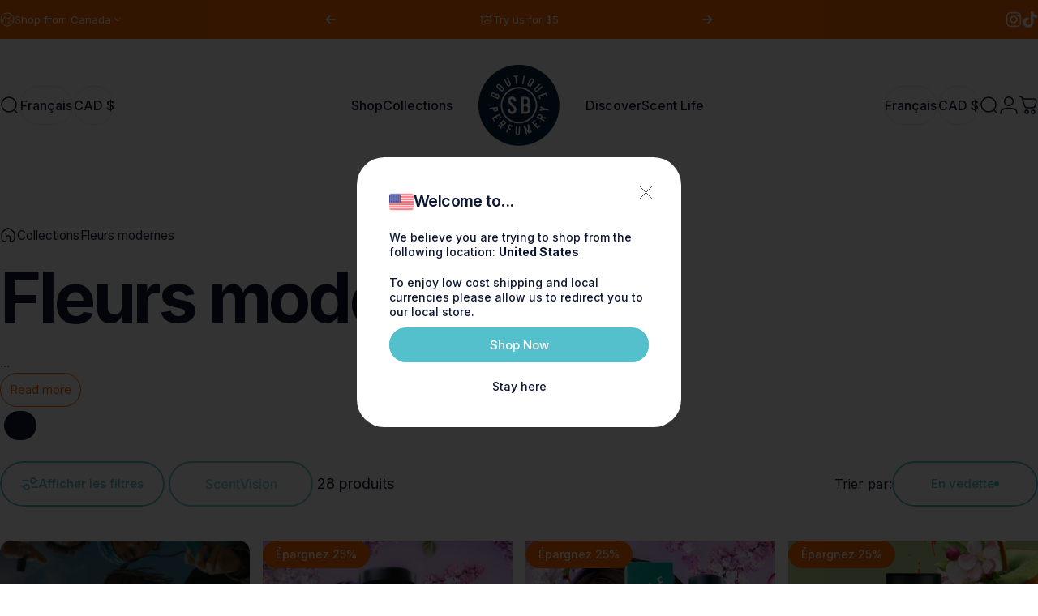

--- FILE ---
content_type: text/html; charset=utf-8
request_url: https://us.shayandblue.com/fr-ca/collections/modern-florals
body_size: 103712
content:
<!doctype html>

<!-- PL 20/06/25 -->


<!-- PL 20/06/25 -->

<html class="no-js" lang="fr" dir="ltr">
<head>

                 <script type='text/javascript'>var easylockdownLocationDisabled = true;</script> <script type='text/javascript' src='//us.shayandblue.com/apps/easylockdown/easylockdown-1.0.8.min.js' data-no-instant></script> <script type='text/javascript'>if( typeof InstantClick == 'object' ) easylockdown.clearData();</script> <style type="text/css">#easylockdown-password-form{padding:30px 0;text-align:center}#easylockdown-wrapper,.easylockdown-form-holder{display:inline-block}#easylockdown-password{vertical-align:top;margin-bottom:16px;padding:8px 15px;line-height:1.2em;outline:0;box-shadow:none}#easylockdown-password-error{display:none;color:#fb8077;text-align:left}#easylockdown-password-error.easylockdown-error{border:1px solid #fb8077}#easylockdown-password-form-button:not(.easylockdown-native-styles){vertical-align:top;display:inline-block!important;height:auto!important;padding:8px 15px;background:#777;border-radius:3px;color:#fff!important;line-height:1.2em;text-decoration:none!important}.easylockdown-instantclick-fix,.easylockdown-item-selector{position:absolute;z-index:-999;display:none;height:0;width:0;font-size:0;line-height:0}.easylockdown-collection-item[data-eld-loc-can],.easylockdown-item-selector+*,.easylockdown-item[data-eld-loc-can]{display:none}.easylockdown404-content-container{padding:50px;text-align:center}.easylockdown404-title-holder .easylockdown-title-404{display:block;margin:0 0 1rem;font-size:2rem;line-height:2.5rem}</style> 

















<script type='text/javascript'>
  if( typeof easylockdown == 'object' ) {
    easylockdown.localeRootUrl = '/fr-ca';
    easylockdown.routerByLocation(); 

    easylockdown.onReady(function(e){
      easylockdown.hideAllLinks();
    });
  }
</script>

<!-- Google Tag Manager -->
<script>(function(w,d,s,l,i){w[l]=w[l]||[];w[l].push({'gtm.start':
new Date().getTime(),event:'gtm.js'});var f=d.getElementsByTagName(s)[0],
j=d.createElement(s),dl=l!='dataLayer'?'&l='+l:'';j.async=true;j.src=
'https://www.googletagmanager.com/gtm.js?id='+i+dl;f.parentNode.insertBefore(j,f);
})(window,document,'script','dataLayer','GTM-P6K2WMNF');</script>
<!-- End Google Tag Manager -->



<!-- Start of Shoplift scripts -->
<!-- 2025-06-25T18:28:10.9696633Z -->
<style>.shoplift-hide { opacity: 0 !important; }</style>
<style id="sl-preview-bar-hide">#preview-bar-iframe, #PBarNextFrameWrapper { display: none !important; }</style>
<script type="text/javascript">(function(rootPath, template, themeRole, themeId, isThemePreview){ /* Generated on 2025-07-09T15:07:53.8697552Z */var U=Object.defineProperty;var B=(m,p,u)=>p in m?U(m,p,{enumerable:!0,configurable:!0,writable:!0,value:u}):m[p]=u;var c=(m,p,u)=>B(m,typeof p!="symbol"?p+"":p,u);(function(){"use strict";var m=" daum[ /]| deusu/| yadirectfetcher|(?:^|[^g])news(?!sapphire)|(?<! (?:channel/|google/))google(?!(app|/google| pixel))|(?<! cu)bots?(?:\\b|_)|(?<!(?: ya| yandex|^job|inapp;) ?)search|(?<!(?:lib))http|(?<![hg]m)score|@[a-z][\\w-]+\\.|\\(\\)|\\.com|\\b\\d{13}\\b|^<|^[\\w \\.\\-\\(?:\\):]+(?:/v?\\d+(?:\\.\\d+)?(?:\\.\\d{1,10})*?)?(?:,|$)|^[^ ]{50,}$|^\\d+\\b|^\\w+/[\\w\\(\\)]*$|^active|^ad muncher|^amaya|^avsdevicesdk/|^biglotron|^bot|^bw/|^clamav[ /]|^client/|^cobweb/|^custom|^ddg[_-]android|^discourse|^dispatch/\\d|^downcast/|^duckduckgo|^facebook|^getright/|^gozilla/|^hobbit|^hotzonu|^hwcdn/|^jeode/|^jetty/|^jigsaw|^microsoft bits|^movabletype|^mozilla/\\d\\.\\d \\(compatible;?\\)$|^mozilla/\\d\\.\\d \\w*$|^navermailapp|^netsurf|^offline|^owler|^postman|^python|^rank|^read|^reed|^rest|^rss|^snapchat|^space bison|^svn|^swcd |^taringa|^thumbor/|^track|^valid|^w3c|^webbandit/|^webcopier|^wget|^whatsapp|^wordpress|^xenu link sleuth|^yahoo|^yandex|^zdm/\\d|^zoom marketplace/|^{{.*}}$|admin|analyzer|archive|ask jeeves/teoma|bit\\.ly/|bluecoat drtr|browsex|burpcollaborator|capture|catch|check|chrome-lighthouse|chromeframe|classifier|clean|cloud|crawl|cypress/|dareboost|datanyze|dejaclick|detect|dmbrowser|download|evc-batch/|feed|firephp|gomezagent|headless|httrack|hubspot marketing grader|hydra|ibisbrowser|images|insight|inspect|iplabel|ips-agent|java(?!;)|library|mail\\.ru/|manager|measure|neustar wpm|node|nutch|offbyone|optimize|pageburst|pagespeed|parser|perl|phantomjs|pingdom|powermarks|preview|proxy|ptst[ /]\\d|reputation|resolver|retriever|rexx;|rigor|rss\\b|scan|scrape|server|sogou|sparkler/|speedcurve|spider|splash|statuscake|synapse|synthetic|tools|torrent|trace|transcoder|url|virtuoso|wappalyzer|watch|webglance|webkit2png|whatcms/|zgrab",p=/bot|spider|crawl|http|lighthouse/i,u;function P(){if(u instanceof RegExp)return u;try{u=new RegExp(m,"i")}catch{u=p}return u}function x(r){return!!r&&P().test(r)}class v{constructor(){c(this,"timestamp");this.timestamp=new Date}}class E extends v{constructor(e,s,i){super();c(this,"type");c(this,"testId");c(this,"hypothesisId");this.type=3,this.testId=e,this.hypothesisId=s,this.timestamp=i}}class H extends v{constructor(e){super();c(this,"type");c(this,"path");this.type=4,this.path=e}}class R extends v{constructor(e){super();c(this,"type");c(this,"cart");this.type=5,this.cart=e}}class S extends Error{constructor(){super();c(this,"isBot");this.isBot=!0}}function b(r=1e3){return new Promise(t=>setTimeout(t,r))}function V(r,t){let e=0;const s=(t==null?void 0:t.base)??1.3;let i=(t==null?void 0:t.initialDelay)??500,o=!1;async function n(){for(;!o;)await r(),e++,i*=Math.pow(s,e),t!=null&&t.noJitter||(i=i*.5+Math.round(i*.5*Math.random())),i=Math.min(i,(t==null?void 0:t.maxDelay)??2e3),await b(i)}return n(),()=>{o=!0}}function q(r,t,e){for(const s of t.selectors){const i=r.querySelectorAll(s.cssSelector);for(let o=0;o<i.length;o++)e(t.testId,t.hypothesisId)}k(r,t,(s,i,o,n,a)=>a(i,o),e)}function L(r,t,e){for(const s of t.selectors)T(r,t.testId,t.hypothesisId,s,e??(()=>{}));k(r,t,T,e??(()=>{}))}function _(r){return r.urlPatterns.reduce((t,e)=>{switch(e.operator){case"contains":return t+`.*${e}.*`;case"endsWith":return t+`.*${e}`;case"startsWith":return t+`${e}.*`}},"")}function k(r,t,e,s){new MutationObserver(()=>{for(const o of t.selectors)e(r,t.testId,t.hypothesisId,o,s)}).observe(r.documentElement,{childList:!0,subtree:!0})}function T(r,t,e,s,i){const o=r.querySelectorAll(s.cssSelector);for(let n=0;n<o.length;n++){let a=o.item(n);if(a instanceof HTMLElement&&a.dataset.shoplift!==""){a.dataset.shoplift="";for(const l of s.actions.sort(z))a=M(r,s.cssSelector,a,l)}}return o.length>0&&i?(i(t,e),!0):!1}function M(r,t,e,s){switch(s.type){case"innerHtml":e.innerHTML=s.value;break;case"attribute":F(e,s.scope,s.value);break;case"css":O(r,t,s.value);break;case"js":$(r,e,s);break;case"copy":return D(e);case"remove":N(e);break;case"move":G(e,parseInt(s.value));break}return e}function F(r,t,e){r.setAttribute(t,e)}function O(r,t,e){var i;const s=r.createElement("style");s.innerHTML=`${t} { ${e} }`,(i=r.getElementsByTagName("head")[0])==null||i.appendChild(s)}function $(r,t,e){Function("document","element",`use strict; ${e.value}`)(r,t)}function D(r){const t=r.cloneNode(!0);if(!r.parentNode)throw"Can't copy node outside of DOM";return r.parentNode.insertBefore(t,r.nextSibling),t}function N(r){r.remove()}function G(r,t){if(t===0)return;const e=Array.prototype.slice.call(r.parentElement.children).indexOf(r),s=Math.min(Math.max(e+t,0),r.parentElement.children.length-1);r.parentElement.children.item(s).insertAdjacentElement(t>0?"afterend":"beforebegin",r)}function z(r,t){return A(r)-A(t)}function A(r){return r.type==="copy"||r.type==="remove"?0:1}function g(r,t){return typeof t=="string"&&/\d{4}-\d{2}-\d{2}T\d{2}:\d{2}:\d{2}.\d+(?:Z|[+-]\d+)/.test(t)?new Date(t):t}function w(r,t){return t}class j{constructor(t,e,s,i,o,n,a,l,h,d,y){c(this,"temporarySessionKey","Shoplift_Session");c(this,"essentialSessionKey","Shoplift_Essential");c(this,"analyticsSessionKey","Shoplift_Analytics");c(this,"legacySessionKey");c(this,"cssHideClass");c(this,"testConfigs");c(this,"inactiveTestConfigs");c(this,"testsFilteredByAudience");c(this,"sendPageView");c(this,"shopliftDebug");c(this,"useGtag");c(this,"getCountryTimeout");c(this,"state");c(this,"shopifyAnalyticsId");c(this,"cookie",document.cookie);c(this,"isSyncing",!1);c(this,"isSyncingGA",!1);c(this,"fetch");c(this,"localStorageSet");c(this,"localStorageGet");c(this,"sessionStorageSet",window.sessionStorage.setItem.bind(window.sessionStorage));c(this,"sessionStorageGet",window.sessionStorage.getItem.bind(window.sessionStorage));c(this,"urlParams",new URLSearchParams(window.location.search));c(this,"device");c(this,"logHistory");this.shop=t,this.host=e,this.eventHost=s,this.disableReferrerOverride=l,this.logHistory=[],this.legacySessionKey=`SHOPLIFT_SESSION_${this.shop}`,this.cssHideClass=i?"shoplift-hide":"",this.testConfigs=d.map(f=>({...f,startAt:new Date(f.startAt),statusHistory:f.statusHistory.map(I=>({...I,createdAt:new Date(I.createdAt)}))})),this.inactiveTestConfigs=y,this.sendPageView=!!o,this.shopliftDebug=n===!0,this.useGtag=a===!0,this.fetch=window.fetch.bind(window),this.localStorageSet=window.localStorage.setItem.bind(window.localStorage),this.localStorageGet=window.localStorage.getItem.bind(window.localStorage);const C=this.getDeviceType();this.device=C!=="tablet"?C:"mobile",this.state=this.loadState(),this.shopifyAnalyticsId=this.getShopifyAnalyticsId(),this.testsFilteredByAudience=d.filter(f=>f.status=="active"),this.getCountryTimeout=h===1000?1e3:h,this.log("State Loaded",JSON.stringify(this.state))}async init(){var t;try{if(this.log("Shoplift script initializing"),window.Shopify&&window.Shopify.designMode){this.log("Skipping script for design mode");return}if(window.location.href.includes("slScreenshot=true")){this.log("Skipping script for screenshot");return}if(window.location.hostname.endsWith(".edgemesh.com")){this.log("Skipping script for preview");return}if(window.location.href.includes("isShopliftMerchant")){const s=this.urlParams.get("isShopliftMerchant")==="true";this.log("Setting merchant session to %s",s),this.state.temporary.isMerchant=s,this.persistTemporaryState()}if(this.state.temporary.isMerchant){this.log("Skipping script for merchant"),(t=document.querySelector("#sl-preview-bar-hide"))==null||t.remove();return}if(x(navigator.userAgent))return;if(navigator.userAgent.includes("Chrome/118")){this.log("Random: %o",[Math.random(),Math.random(),Math.random()]);const s=await this.makeRequest({url:`${this.eventHost}/api/v0/events/ip`,method:"get"}).then(i=>i==null?void 0:i.json());this.log(`IP: ${s}`),this.makeRequest({url:`${this.eventHost}/api/v0/logs`,method:"post",data:JSON.stringify(this.debugState(),w)}).catch()}if(this.shopifyAnalyticsId=this.getShopifyAnalyticsId(),this.monitorConsentChange(),this.checkForThemePreview())return;if(!this.disableReferrerOverride&&this.state.temporary.originalReferrer!=null){this.log(`Overriding referrer from '${document.referrer}' to '${this.state.temporary.originalReferrer}'`);const s=this.state.temporary.originalReferrer;delete this.state.temporary.originalReferrer,this.persistTemporaryState(),Object.defineProperty(document,"referrer",{get:()=>s,enumerable:!0,configurable:!0})}if(await this.refreshVisitor(this.shopifyAnalyticsId),await this.handleVisitorTest()){this.log("Redirecting for visitor test");return}this.setShoplift(),this.showPage(),await this.finalize(),console.log("SHOPLIFT SCRIPT INITIALIZED!")}catch(e){if(e instanceof S)return;throw e}finally{typeof window.shoplift!="object"&&this.setShopliftStub()}}async finalize(){const t=await this.getCartState();t!==null&&this.queueCartUpdate(t),this.pruneStateAndSave(),await this.syncAllEvents()}setShoplift(){this.log("Setting up public API");const e=this.urlParams.get("slVariant")==="true",s=e?null:this.urlParams.get("slVariant");window.shoplift={isHypothesisActive:async i=>{if(this.log("Script checking variant for hypothesis '%s'",i),e)return this.log("Forcing variant for hypothesis '%s'",i),!0;if(s!==null)return this.log("Forcing hypothesis '%s'",s),i===s;const o=this.testConfigs.find(a=>a.hypotheses.some(l=>l.id===i));if(!o)return this.log("No test found for hypothesis '%s'",i),!1;const n=this.state.essential.visitorTests.find(a=>a.testId===o.id);return n?(this.log("Active visitor test found",i),n.hypothesisId===i):(await this.manuallySplitVisitor(o),this.testConfigs.some(a=>a.hypotheses.some(l=>l.id===i&&this.state.essential.visitorTests.some(h=>h.hypothesisId===l.id))))},setAnalyticsConsent:async i=>{await this.onConsentChange(i,!0)},getVisitorData:()=>({visitor:this.state.analytics.visitor,visitorTests:this.state.essential.visitorTests.filter(i=>!i.isInvalid).map(i=>{const{shouldSendToGa:o,...n}=i;return n})})}}setShopliftStub(){this.log("Setting up stubbed public API");const e=this.urlParams.get("slVariant")==="true",s=e?null:this.urlParams.get("slVariant");window.shoplift={isHypothesisActive:i=>Promise.resolve(e||i===s),setAnalyticsConsent:()=>Promise.resolve(),getVisitorData:()=>({visitor:null,visitorTests:[]})}}async manuallySplitVisitor(t){this.log("Starting manual split for test '%s'",t.id),await this.handleVisitorTest([t]),this.saveState(),this.syncAllEvents()}async handleVisitorTest(t){await this.filterTestsByAudience(this.testConfigs,this.state.analytics.visitor??this.buildBaseVisitor(),this.state.essential.visitorTests);let e=t?t.filter(i=>this.testsFilteredByAudience.some(o=>o.id===i.id)):this.testsForUrl(this.testsFilteredByAudience);if(e.length>0){this.log("Existing visitor on test page");const i=this.getCurrentVisitorHypothesis(e);if(i){this.log("Found current visitor test");const l=this.considerRedirect(i);return l&&(this.log("Redirecting for current visitor test"),this.redirect(i)),l}this.log("No active test relation for test page");const o=this.testsForUrl(this.inactiveTestConfigs.filter(l=>this.testIsPaused(l)&&l.hypotheses.some(h=>this.state.essential.visitorTests.some(d=>d.hypothesisId===h.id)))).map(l=>l.id);if(o.length>0)return this.log("Visitor has paused tests for test page, skipping test assignment: %o",o),!1;if(this.hasThemeAndOtherTestTypes(this.testsFilteredByAudience)){this.log("Store has both theme and non-theme tests");const l=this.visitorActiveTestType();this.log("Current visitor test type is '%s'",l);let h;switch(l){case"templateOrUrlRedirect":this.log("Filtering to non-theme tests"),h=d=>d!=="theme";break;case"theme":this.log("Filtering to theme tests"),h=d=>d==="theme";break;case null:h=Math.random()>.5?(this.log("Filtering to theme tests"),d=>d==="theme"):(this.log("Filtering to non-theme tests"),d=>d!=="theme");break}e=e.filter(d=>d.hypotheses.some(y=>y.isControl&&h(y.type)))}if(e.length===0)return this.log("No tests found"),!1;const n=e[Math.floor(Math.random()*e.length)],a=this.pickHypothesis(n);if(a){this.log("Adding local visitor to test '%s', hypothesis '%s'",n.id,a.id),this.queueAddVisitorToTest(n.id,a);const l=this.considerRedirect(a);return l&&(this.log("Redirecting for new test"),this.redirect(a)),l}this.log("No hypothesis found")}return this.includeInDomTests(),!1}includeInDomTests(){const t=this.getDomTestsForCurrentUrl(),e=this.getVisitorDomHypothesis(t);for(const s of t){this.log("Evaluating dom test '%s'",s.id);const o=e.find(n=>s.hypotheses.some(a=>n.id===a.id))??this.pickHypothesis(s);if(!o){this.log("Failed to pick hypothesis for test");continue}if(o.isControl){this.log("Test has no dom actions to take, detect selector for test inclusion");const n=s.hypotheses.filter(a=>a.id!==o.id).flatMap(a=>{var l;return((l=a.domSelectors)==null?void 0:l.map(h=>({...h,testId:s.id})))??[]});n.length>0&&q(document,{testId:s.id,hypothesisId:o.id,selectors:n},a=>{this.queueAddVisitorToTest(a,o),this.syncAllEvents()});continue}if(!o.domSelectors||o.domSelectors.length===0){this.log("No selectors found, skipping hypothesis");continue}this.log("Watching for selectors"),L(document,{testId:s.id,hypothesisId:o.id,selectors:o.domSelectors},n=>{this.queueAddVisitorToTest(n,o),this.syncAllEvents()})}}considerRedirect(t){if(this.log("Considering redirect for hypothesis '%s'",t.id),t.isControl)return this.log("Skipping redirect for control"),!1;if(t.type==="basicScript"||t.type==="manualScript")return this.log("Skipping redirect for script test"),!1;const e=this.state.essential.visitorTests.find(n=>n.hypothesisId===t.id),s=new URL(window.location.toString()),o=new URLSearchParams(window.location.search).get("view");if(t.type==="theme"){if(!(t.themeId===themeId)){if(this.log("Theme id '%s' is not hypothesis theme ID '%s'",t.themeId,themeId),e&&e.themeId!==t.themeId&&(e.themeId===themeId||!this.isThemePreview()))this.log("On old theme, redirecting and updating local visitor"),e.themeId=t.themeId;else if(this.isThemePreview())return this.log("On non-test theme, skipping redirect"),!1;return this.log("Hiding page to redirect for theme test"),this.hidePage(),!0}return!1}else if(t.type!=="dom"&&t.affix!==template.suffix&&t.affix!==o||t.redirectPath&&!s.pathname.endsWith(t.redirectPath))return this.log("Hiding page to redirect for template test"),this.hidePage(),!0;return this.log("Not redirecting"),!1}redirect(t){if(this.log("Redirecting to hypothesis '%s'",t.id),t.isControl)return;const e=new URL(window.location.toString());if(e.searchParams.delete("view"),t.redirectPath){const s=RegExp("^(/w{2}-w{2})/").exec(e.pathname);if(s&&s.length>1){const i=s[1];e.pathname=`${i}${t.redirectPath}`}else e.pathname=t.redirectPath}else t.type==="theme"?(e.searchParams.set("_ab","0"),e.searchParams.set("_fd","0"),e.searchParams.set("_sc","1"),e.searchParams.set("preview_theme_id",t.themeId.toString())):t.type!=="urlRedirect"&&e.searchParams.set("view",t.affix);this.queueRedirect(e)}async refreshVisitor(t){if(t===null||!this.state.essential.isFirstLoad||!this.testConfigs.some(s=>s.visitorOption!=="all"))return;this.log("Refreshing visitor"),this.hidePage();const e=await this.getVisitor(t);e&&e.id&&this.updateLocalVisitor(e)}buildBaseVisitor(){return{shopifyAnalyticsId:this.shopifyAnalyticsId,device:this.device,country:null,...this.state.essential.initialState}}getInitialState(){const t=this.getUTMValue("utm_source")??"",e=this.getUTMValue("utm_medium")??"",s=this.getUTMValue("utm_campaign")??"",i=this.getUTMValue("utm_content")??"",o=window.document.referrer,n=this.device;return{createdAt:new Date,utmSource:t,utmMedium:e,utmCampaign:s,utmContent:i,referrer:o,device:n}}checkForThemePreview(){var t,e;return this.log("Checking for theme preview"),window.location.hostname.endsWith(".shopifypreview.com")?(this.log("on shopify preview domain"),this.clearThemeBar(!0,!1,this.state),(t=document.querySelector("#sl-preview-bar-hide"))==null||t.remove(),!1):this.isThemePreview()?this.state.essential.visitorTests.some(s=>s.isThemeTest&&this.getHypothesis(s.hypothesisId)&&s.themeId===themeId)?(this.log("On active theme test, removing theme bar"),this.clearThemeBar(!1,!0,this.state),!1):this.state.essential.visitorTests.some(s=>s.isThemeTest&&!this.getHypothesis(s.hypothesisId)&&s.themeId===themeId)?(this.log("Visitor is on an inactive theme test, redirecting to main theme"),this.redirectToMainTheme(),!0):this.state.essential.isFirstLoad?(this.log("No visitor found on theme preview, redirecting to main theme"),this.redirectToMainTheme(),!0):this.inactiveTestConfigs.some(s=>s.hypotheses.some(i=>i.themeId===themeId))?(this.log("Current theme is an inactive theme test, redirecting to main theme"),this.redirectToMainTheme(),!0):this.testConfigs.some(s=>s.hypotheses.some(i=>i.themeId===themeId))?(this.log("Falling back to clearing theme bar"),this.clearThemeBar(!1,!0,this.state),!1):(this.log("No tests on current theme, skipping script"),this.clearThemeBar(!0,!1,this.state),(e=document.querySelector("#sl-preview-bar-hide"))==null||e.remove(),!0):(this.log("Not on theme preview"),this.clearThemeBar(!0,!1,this.state),!1)}redirectToMainTheme(){this.hidePage();const t=new URL(window.location.toString());t.searchParams.set("preview_theme_id",""),this.queueRedirect(t)}testsForUrl(t){const e=new URL(window.location.href),s=this.typeFromTemplate();return t.filter(i=>i.hypotheses.some(o=>o.type!=="dom"&&(o.isControl&&o.type===s&&o.affix===template.suffix||o.type==="theme"||o.isControl&&o.type==="urlRedirect"&&o.redirectPath&&e.pathname.endsWith(o.redirectPath)||o.type==="basicScript"))&&(i.ignoreTestViewParameterEnforcement||!e.searchParams.has("view")||i.hypotheses.map(o=>o.affix).includes(e.searchParams.get("view")??"")))}domTestsForUrl(t){const e=new URL(window.location.href);return t.filter(s=>s.hypotheses.some(i=>i.type==="dom"&&i.domSelectors&&i.domSelectors.some(o=>new RegExp(_(o)).test(e.toString()))))}async filterTestsByAudience(t,e,s){const i=[];let o=e.country;!o&&t.some(n=>n.requiresCountry&&!s.some(a=>a.testId===n.id))&&(this.log("Hiding page to check geoip"),this.hidePage(),o=await this.makeJsonRequest({method:"get",url:`${this.eventHost}/api/v0/visitors/get-country`,signal:AbortSignal.timeout(this.getCountryTimeout)}).catch(n=>(this.log("Error getting country",n),null)));for(const n of t){this.log("Checking audience for test '%s'",n.id);const a=this.visitorCreatedDuringTestActive(n.statusHistory);(s.some(h=>h.testId===n.id&&(n.device==="all"||n.device===e.device&&n.device===this.device))||this.isTargetAudience(n,e,a,o))&&(this.log("Visitor is in audience for test '%s'",n.id),i.push(n))}this.testsFilteredByAudience=i}isTargetAudience(t,e,s,i){const o=this.getChannel(e);return(t.device==="all"||t.device===e.device&&t.device===this.device)&&(t.visitorOption==="all"||t.visitorOption==="new"&&s||t.visitorOption==="returning"&&!s)&&(t.targetAudiences.length===0||t.targetAudiences.reduce((n,a)=>n||a.reduce((l,h)=>l&&h(e,s,o,i),!0),!1))}visitorCreatedDuringTestActive(t){let e="";for(const s of t){if(this.state.analytics.visitor!==null&&this.state.analytics.visitor.createdAt<s.createdAt||this.state.essential.initialState.createdAt<s.createdAt)break;e=s.status}return e==="active"}getDomTestsForCurrentUrl(){return this.domTestsForUrl(this.testsFilteredByAudience)}getCurrentVisitorHypothesis(t){return t.flatMap(e=>e.hypotheses).find(e=>e.type!=="dom"&&this.state.essential.visitorTests.some(s=>s.hypothesisId===e.id))}getVisitorDomHypothesis(t){return t.flatMap(e=>e.hypotheses).filter(e=>e.type==="dom"&&this.state.essential.visitorTests.some(s=>s.hypothesisId===e.id))}getHypothesis(t){return this.testConfigs.filter(e=>e.hypotheses.some(s=>s.id===t)).map(e=>e.hypotheses.find(s=>s.id===t))[0]}hasThemeTest(t){return t.some(e=>e.hypotheses.some(s=>s.type==="theme"))}hasTestThatIsNotThemeTest(t){return t.some(e=>e.hypotheses.some(s=>s.type!=="theme"&&s.type!=="dom"))}hasThemeAndOtherTestTypes(t){return this.hasThemeTest(t)&&this.hasTestThatIsNotThemeTest(t)}testIsPaused(t){return t.status==="paused"||t.status==="incompatible"||t.status==="suspended"}visitorActiveTestType(){const t=this.state.essential.visitorTests.filter(e=>this.testConfigs.some(s=>s.hypotheses.some(i=>i.id==e.hypothesisId)));return t.length===0?null:t.some(e=>e.isThemeTest)?"theme":"templateOrUrlRedirect"}pickHypothesis(t){let e=Math.random();const s=t.hypotheses.reduce((o,n)=>o+n.visitorCount,0);return t.hypotheses.sort((o,n)=>o.isControl?n.isControl?0:-1:n.isControl?1:0).reduce((o,n)=>{if(o!==null)return o;const l=t.hypotheses.reduce((h,d)=>h&&d.visitorCount>20,!0)?n.visitorCount/s-n.trafficPercentage:0;return e<=n.trafficPercentage-l?n:(e-=n.trafficPercentage,null)},null)}typeFromTemplate(){switch(template.type){case"collection-list":return"collectionList";case"page":return"landing";case"article":case"blog":case"cart":case"collection":case"index":case"product":case"search":return template.type;default:return null}}queueRedirect(t){this.saveState(),this.disableReferrerOverride||(this.log(`Saving temporary referrer override '${document.referrer}'`),this.state.temporary.originalReferrer=document.referrer,this.persistTemporaryState()),window.setTimeout(()=>window.location.assign(t),0)}async syncAllEvents(){const t=async()=>{if(this.isSyncing){window.setTimeout(()=>void(async()=>await t())(),500);return}try{this.isSyncing=!0,await this.syncEvents(),this.syncGAEvents()}finally{this.isSyncing=!1}};await t()}async syncEvents(){var s,i;if(!this.state.essential.consentApproved||!this.shopifyAnalyticsId||this.state.analytics.queue.length===0)return;const t=this.state.analytics.queue.length,e=this.state.analytics.queue.splice(0,t);this.log("Syncing %s events",t);try{const o={shop:this.shop,visitorDetails:{shopifyAnalyticsId:this.shopifyAnalyticsId,device:((s=this.state.analytics.visitor)==null?void 0:s.device)??this.device,country:((i=this.state.analytics.visitor)==null?void 0:i.country)??null,...this.state.essential.initialState},events:this.state.essential.visitorTests.filter(a=>!a.isInvalid&&!a.isSaved).map(a=>new E(a.testId,a.hypothesisId,a.createdAt)).concat(e)};await this.sendEvents(o);const n=await this.getVisitor(this.shopifyAnalyticsId);n!==null&&this.updateLocalVisitor(n);for(const a of this.state.essential.visitorTests.filter(l=>!l.isInvalid&&!l.isSaved))a.isSaved=!0}catch{this.state.analytics.queue.splice(0,0,...e)}finally{this.saveState()}}syncGAEvents(){if(!this.useGtag){this.log("UseGtag is false — skipping GA Events");return}if(!this.state.essential.consentApproved){this.log("Consent not approved — skipping GA Events");return}if(this.isSyncingGA){this.log("Already syncing GA - skipping GA events");return}this.isSyncingGA=!0;const t=this.state.essential.visitorTests.filter(n=>n.shouldSendToGa);if(t.length===0){this.log("No GA Events to sync");return}this.log("Syncing %s GA Events",t.length);let e,s;const i=new Promise(n=>s=n),o=b(2500).then(()=>(e==null||e(),this.log("Timeout while waiting for gtag"),!1));Promise.race([i,o]).then(n=>Promise.allSettled(t.map(a=>this.sendGtagEvent(a,n)))).then(()=>{this.log("All gtag events sent")}).finally(()=>{this.isSyncingGA=!1}),typeof window.gtag=="function"?(this.log("gtag immediately available, sending now"),s==null||s(!0)):e=V(()=>{this.log("Checking for gtag again..."),typeof window.gtag=="function"&&(this.log("gtag is available"),e==null||e(),s==null||s(!0))},{initialDelay:100,maxDelay:500,base:1.1})}sendGtagEvent(t,e){return new Promise(s=>{this.log("Sending GA Event for test %s, hypothesis %s",t.testId,t.hypothesisId);const i=()=>{t.shouldSendToGa=!1,this.persistEssentialState(),s()},o={exp_variant_string:`SL-${t.testId}-${t.hypothesisId}`};this.shopliftDebug&&Object.assign(o,{debug_mode:!0}),e?(this.log("GTAG available, sending event for hypothesis %s",t.hypothesisId),gtag("event","experience_impression",{...o,event_callback:()=>{this.log("GA acknowledged event for hypothesis %s",t.hypothesisId),i()}})):(this.log("GTAG not available, pushing event with hypothesis %s to dataLayer",t.hypothesisId),window.dataLayer=window.dataLayer||[],window.dataLayer.push({event:"experience_impression",...o}),i())})}updateLocalVisitor(t){let e;({visitorTests:e,...this.state.analytics.visitor}=t);for(const s of this.state.essential.visitorTests.filter(i=>!e.some(o=>o.testId===i.testId)))s.isSaved=!0,s.isInvalid=!0;for(const s of e)this.state.essential.visitorTests.some(o=>o.testId===s.testId)||this.state.essential.visitorTests.push(s);this.state.analytics.visitor.storedAt=new Date}async getVisitor(t){try{return await this.makeJsonRequest({method:"get",url:`${this.eventHost}/api/v0/visitors/by-key/${this.shop}/${t}`})}catch{return null}}async sendEvents(t){await this.makeRequest({method:"post",url:`${this.eventHost}/api/v0/events`,data:JSON.stringify(t)})}async getRemoteVisitor(t){return await this.makeJsonRequest({method:"get",url:`${this.eventHost}/api/v0/visitors/${t}`})}async updateShopifyAnalyticsId(t,e){return await this.makeJsonRequest({method:"put",url:`${this.eventHost}/api/v0/visitors/${t}`,data:JSON.stringify({shop:this.shop,shopifyAnalyticsId:e})})}getUTMValue(t){const s=decodeURIComponent(window.location.search.substring(1)).split("&");for(let i=0;i<s.length;i++){const o=s[i].split("=");if(o[0]===t)return o[1]||null}return null}hidePage(){this.log("Hiding page"),this.cssHideClass&&!window.document.documentElement.classList.contains(this.cssHideClass)&&(window.document.documentElement.classList.add(this.cssHideClass),setTimeout(this.removeAsyncHide(this.cssHideClass),2e3))}showPage(){this.cssHideClass&&this.removeAsyncHide(this.cssHideClass)()}getDeviceType(){function t(){let s=!1;return function(i){(/(android|bb\d+|meego).+mobile|avantgo|bada\/|blackberry|blazer|compal|elaine|fennec|hiptop|iemobile|ip(hone|od)|iris|kindle|lge |maemo|midp|mmp|mobile.+firefox|netfront|opera m(ob|in)i|palm( os)?|phone|p(ixi|re)\/|plucker|pocket|psp|series(4|6)0|symbian|treo|up\.(browser|link)|vodafone|wap|windows ce|xda|xiino/i.test(i)||/1207|6310|6590|3gso|4thp|50[1-6]i|770s|802s|a wa|abac|ac(er|oo|s\-)|ai(ko|rn)|al(av|ca|co)|amoi|an(ex|ny|yw)|aptu|ar(ch|go)|as(te|us)|attw|au(di|\-m|r |s )|avan|be(ck|ll|nq)|bi(lb|rd)|bl(ac|az)|br(e|v)w|bumb|bw\-(n|u)|c55\/|capi|ccwa|cdm\-|cell|chtm|cldc|cmd\-|co(mp|nd)|craw|da(it|ll|ng)|dbte|dc\-s|devi|dica|dmob|do(c|p)o|ds(12|\-d)|el(49|ai)|em(l2|ul)|er(ic|k0)|esl8|ez([4-7]0|os|wa|ze)|fetc|fly(\-|_)|g1 u|g560|gene|gf\-5|g\-mo|go(\.w|od)|gr(ad|un)|haie|hcit|hd\-(m|p|t)|hei\-|hi(pt|ta)|hp( i|ip)|hs\-c|ht(c(\-| |_|a|g|p|s|t)|tp)|hu(aw|tc)|i\-(20|go|ma)|i230|iac( |\-|\/)|ibro|idea|ig01|ikom|im1k|inno|ipaq|iris|ja(t|v)a|jbro|jemu|jigs|kddi|keji|kgt( |\/)|klon|kpt |kwc\-|kyo(c|k)|le(no|xi)|lg( g|\/(k|l|u)|50|54|\-[a-w])|libw|lynx|m1\-w|m3ga|m50\/|ma(te|ui|xo)|mc(01|21|ca)|m\-cr|me(rc|ri)|mi(o8|oa|ts)|mmef|mo(01|02|bi|de|do|t(\-| |o|v)|zz)|mt(50|p1|v )|mwbp|mywa|n10[0-2]|n20[2-3]|n30(0|2)|n50(0|2|5)|n7(0(0|1)|10)|ne((c|m)\-|on|tf|wf|wg|wt)|nok(6|i)|nzph|o2im|op(ti|wv)|oran|owg1|p800|pan(a|d|t)|pdxg|pg(13|\-([1-8]|c))|phil|pire|pl(ay|uc)|pn\-2|po(ck|rt|se)|prox|psio|pt\-g|qa\-a|qc(07|12|21|32|60|\-[2-7]|i\-)|qtek|r380|r600|raks|rim9|ro(ve|zo)|s55\/|sa(ge|ma|mm|ms|ny|va)|sc(01|h\-|oo|p\-)|sdk\/|se(c(\-|0|1)|47|mc|nd|ri)|sgh\-|shar|sie(\-|m)|sk\-0|sl(45|id)|sm(al|ar|b3|it|t5)|so(ft|ny)|sp(01|h\-|v\-|v )|sy(01|mb)|t2(18|50)|t6(00|10|18)|ta(gt|lk)|tcl\-|tdg\-|tel(i|m)|tim\-|t\-mo|to(pl|sh)|ts(70|m\-|m3|m5)|tx\-9|up(\.b|g1|si)|utst|v400|v750|veri|vi(rg|te)|vk(40|5[0-3]|\-v)|vm40|voda|vulc|vx(52|53|60|61|70|80|81|83|85|98)|w3c(\-| )|webc|whit|wi(g |nc|nw)|wmlb|wonu|x700|yas\-|your|zeto|zte\-/i.test(i.substr(0,4)))&&(s=!0)}(navigator.userAgent||navigator.vendor),s}function e(){let s=!1;return function(i){(/android|ipad|playbook|silk/i.test(i)||/1207|6310|6590|3gso|4thp|50[1-6]i|770s|802s|a wa|abac|ac(er|oo|s\-)|ai(ko|rn)|al(av|ca|co)|amoi|an(ex|ny|yw)|aptu|ar(ch|go)|as(te|us)|attw|au(di|\-m|r |s )|avan|be(ck|ll|nq)|bi(lb|rd)|bl(ac|az)|br(e|v)w|bumb|bw\-(n|u)|c55\/|capi|ccwa|cdm\-|cell|chtm|cldc|cmd\-|co(mp|nd)|craw|da(it|ll|ng)|dbte|dc\-s|devi|dica|dmob|do(c|p)o|ds(12|\-d)|el(49|ai)|em(l2|ul)|er(ic|k0)|esl8|ez([4-7]0|os|wa|ze)|fetc|fly(\-|_)|g1 u|g560|gene|gf\-5|g\-mo|go(\.w|od)|gr(ad|un)|haie|hcit|hd\-(m|p|t)|hei\-|hi(pt|ta)|hp( i|ip)|hs\-c|ht(c(\-| |_|a|g|p|s|t)|tp)|hu(aw|tc)|i\-(20|go|ma)|i230|iac( |\-|\/)|ibro|idea|ig01|ikom|im1k|inno|ipaq|iris|ja(t|v)a|jbro|jemu|jigs|kddi|keji|kgt( |\/)|klon|kpt |kwc\-|kyo(c|k)|le(no|xi)|lg( g|\/(k|l|u)|50|54|\-[a-w])|libw|lynx|m1\-w|m3ga|m50\/|ma(te|ui|xo)|mc(01|21|ca)|m\-cr|me(rc|ri)|mi(o8|oa|ts)|mmef|mo(01|02|bi|de|do|t(\-| |o|v)|zz)|mt(50|p1|v )|mwbp|mywa|n10[0-2]|n20[2-3]|n30(0|2)|n50(0|2|5)|n7(0(0|1)|10)|ne((c|m)\-|on|tf|wf|wg|wt)|nok(6|i)|nzph|o2im|op(ti|wv)|oran|owg1|p800|pan(a|d|t)|pdxg|pg(13|\-([1-8]|c))|phil|pire|pl(ay|uc)|pn\-2|po(ck|rt|se)|prox|psio|pt\-g|qa\-a|qc(07|12|21|32|60|\-[2-7]|i\-)|qtek|r380|r600|raks|rim9|ro(ve|zo)|s55\/|sa(ge|ma|mm|ms|ny|va)|sc(01|h\-|oo|p\-)|sdk\/|se(c(\-|0|1)|47|mc|nd|ri)|sgh\-|shar|sie(\-|m)|sk\-0|sl(45|id)|sm(al|ar|b3|it|t5)|so(ft|ny)|sp(01|h\-|v\-|v )|sy(01|mb)|t2(18|50)|t6(00|10|18)|ta(gt|lk)|tcl\-|tdg\-|tel(i|m)|tim\-|t\-mo|to(pl|sh)|ts(70|m\-|m3|m5)|tx\-9|up(\.b|g1|si)|utst|v400|v750|veri|vi(rg|te)|vk(40|5[0-3]|\-v)|vm40|voda|vulc|vx(52|53|60|61|70|80|81|83|85|98)|w3c(\-| )|webc|whit|wi(g |nc|nw)|wmlb|wonu|x700|yas\-|your|zeto|zte\-/i.test(i.substr(0,4)))&&(s=!0)}(navigator.userAgent||navigator.vendor),s}return t()?"mobile":e()?"tablet":"desktop"}removeAsyncHide(t){return()=>{t&&window.document.documentElement.classList.remove(t)}}async getCartState(){try{let t=await this.makeJsonRequest({method:"get",url:`${window.location.origin}/cart.js`});return t===null||(t.note===null&&(t=await this.makeJsonRequest({method:"post",url:`${window.location.origin}/cart/update.js`,data:JSON.stringify({note:""})})),t==null)?null:{token:t.token,total_price:t.total_price,total_discount:t.total_discount,currency:t.currency,items_subtotal_price:t.items_subtotal_price,items:t.items.map(e=>({quantity:e.quantity,variant_id:e.variant_id,key:e.key,price:e.price,final_line_price:e.final_line_price,sku:e.sku,product_id:e.product_id}))}}catch(t){return this.log("Error sending cart info",t),null}}async makeJsonRequest(t){const e=await this.makeRequest(t);return e===null?null:JSON.parse(await e.text(),g)}async makeRequest(t){const{url:e,method:s,headers:i,data:o,signal:n}=t,a=new Headers;if(i)for(const h in i)a.append(h,i[h]);(!i||!i.Accept)&&a.append("Accept","application/json"),(!i||!i["Content-Type"])&&a.append("Content-Type","application/json"),(this.eventHost.includes("ngrok.io")||this.eventHost.includes("ngrok-free.app"))&&a.append("ngrok-skip-browser-warning","1234");const l=await this.fetch(e,{method:s,headers:a,body:o,signal:n});if(!l.ok){if(l.status===204)return null;if(l.status===422){const h=await l.json();if(typeof h<"u"&&h.isBot)throw new S}throw new Error(`Error sending shoplift request ${l.status}`)}return l}queueAddVisitorToTest(t,e){this.state.essential.visitorTests.some(s=>s.testId===t)||this.state.essential.visitorTests.push({createdAt:new Date,testId:t,hypothesisId:e.id,isThemeTest:e.type==="theme",themeId:e.themeId,isSaved:!1,isInvalid:!1,shouldSendToGa:!0})}queueCartUpdate(t){this.queueEvent(new R(t))}queuePageView(t){this.queueEvent(new H(t))}queueEvent(t){!this.state.essential.consentApproved&&this.state.essential.hasConsentInteraction||this.state.analytics.queue.length>10||this.state.analytics.queue.push(t)}legacyGetLocalStorageVisitor(){const t=this.localStorageGet(this.legacySessionKey);if(t)try{return JSON.parse(t,g)}catch{}return null}pruneStateAndSave(){this.state.essential.visitorTests=this.state.essential.visitorTests.filter(t=>this.testConfigs.some(e=>e.id==t.testId)||this.inactiveTestConfigs.filter(e=>this.testIsPaused(e)).some(e=>e.id===t.testId)),this.saveState()}saveState(){this.persistEssentialState(),this.persistAnalyticsState()}loadState(){const t=this.loadAnalyticsState(),e={analytics:t,essential:this.loadEssentialState(t),temporary:this.loadTemporaryState()},s=this.legacyGetLocalStorageVisitor(),i=this.legacyGetCookieVisitor(),o=[s,i].filter(n=>n!==null).sort((n,a)=>+a.storedAt-+n.storedAt)[0];return e.analytics.visitor===null&&o&&({visitorTests:e.essential.visitorTests,...e.analytics.visitor}=o,e.essential.isFirstLoad=!1,e.essential.initialState={createdAt:o.createdAt,referrer:o.referrer,utmCampaign:o.utmCampaign,utmContent:o.utmContent,utmMedium:o.utmMedium,utmSource:o.utmSource,device:o.device},this.deleteCookie("SHOPLIFT"),this.deleteLocalStorage(this.legacySessionKey)),!e.essential.consentApproved&&e.essential.hasConsentInteraction&&this.deleteLocalStorage(this.analyticsSessionKey),e}loadEssentialState(t){var a;const e=this.loadLocalStorage(this.essentialSessionKey),s=this.loadCookie(this.essentialSessionKey),i=this.getInitialState();(a=t.visitor)!=null&&a.device&&(i.device=t.visitor.device);const o={timestamp:new Date,consentApproved:!1,hasConsentInteraction:!1,debugMode:!1,initialState:i,visitorTests:[],isFirstLoad:!0},n=[e,s].filter(l=>l!==null).sort((l,h)=>+h.timestamp-+l.timestamp)[0]??o;return n.initialState||(t.visitor!==null?n.initialState=t.visitor:(n.initialState=i,n.initialState.createdAt=n.timestamp)),n}loadAnalyticsState(){const t=this.loadLocalStorage(this.analyticsSessionKey),e=this.loadCookie(this.analyticsSessionKey),s={timestamp:new Date,visitor:null,queue:[]},i=[t,e].filter(o=>o!==null).sort((o,n)=>+n.timestamp-+o.timestamp)[0]??s;return i.queue.length===0&&t&&t.queue.length>1&&(i.queue=t.queue),i}loadTemporaryState(){const t=this.sessionStorageGet(this.temporarySessionKey),e=t?JSON.parse(t,g):null,s=this.loadCookie(this.temporarySessionKey);return e??s??{isMerchant:!1,timestamp:new Date}}persistEssentialState(){this.log("Persisting essential state"),this.state.essential.isFirstLoad=!1,this.state.essential.timestamp=new Date,this.persistLocalStorageState(this.essentialSessionKey,this.state.essential),this.persistCookieState(this.essentialSessionKey,this.state.essential)}persistAnalyticsState(){this.log("Persisting analytics state"),this.state.essential.consentApproved&&(this.state.analytics.timestamp=new Date,this.persistLocalStorageState(this.analyticsSessionKey,this.state.analytics),this.persistCookieState(this.analyticsSessionKey,{...this.state.analytics,queue:[]}))}persistTemporaryState(){this.log("Setting temporary session state"),this.state.temporary.timestamp=new Date,this.sessionStorageSet(this.temporarySessionKey,JSON.stringify(this.state.temporary)),this.persistCookieState(this.temporarySessionKey,this.state.temporary,!0)}loadLocalStorage(t){const e=this.localStorageGet(t);if(e===null)return null;try{return JSON.parse(e,g)}catch{return null}}loadCookie(t){const e=this.getCookie(t);if(e===null)return null;try{return JSON.parse(e,g)}catch{return null}}persistLocalStorageState(t,e){this.localStorageSet(t,JSON.stringify(e))}persistCookieState(t,e,s=!1){const i=JSON.stringify(e),o=s?"":`expires=${new Date(new Date().getTime()+864e5*365).toUTCString()};`;document.cookie=`${t}=${i};domain=.${window.location.hostname};path=/;SameSite=Strict;${o}`}deleteCookie(t){const e=new Date(0).toUTCString();document.cookie=`${t}=;domain=.${window.location.hostname};path=/;expires=${e};`}deleteLocalStorage(t){window.localStorage.removeItem(t)}getChannel(t){var s;return((s=[{"name":"cross-network","test":(v) => new RegExp(".*cross-network.*", "i").test(v.utmCampaign)},{"name":"direct","test":(v) => v.utmSource === "" && v.utmMedium === ""},{"name":"paid-shopping","test":(v) => (new RegExp("^(?:Google|IGShopping|aax-us-east\.amazon-adsystem\.com|aax\.amazon-adsystem\.com|alibaba|alibaba\.com|amazon|amazon\.co\.uk|amazon\.com|apps\.shopify\.com|checkout\.shopify\.com|checkout\.stripe\.com|cr\.shopping\.naver\.com|cr2\.shopping\.naver\.com|ebay|ebay\.co\.uk|ebay\.com|ebay\.com\.au|ebay\.de|etsy|etsy\.com|m\.alibaba\.com|m\.shopping\.naver\.com|mercadolibre|mercadolibre\.com|mercadolibre\.com\.ar|mercadolibre\.com\.mx|message\.alibaba\.com|msearch\.shopping\.naver\.com|nl\.shopping\.net|no\.shopping\.net|offer\.alibaba\.com|one\.walmart\.com|order\.shopping\.yahoo\.co\.jp|partners\.shopify\.com|s3\.amazonaws\.com|se\.shopping\.net|shop\.app|shopify|shopify\.com|shopping\.naver\.com|shopping\.yahoo\.co\.jp|shopping\.yahoo\.com|shopzilla|shopzilla\.com|simplycodes\.com|store\.shopping\.yahoo\.co\.jp|stripe|stripe\.com|uk\.shopping\.net|walmart|walmart\.com)$", "i").test(v.utmSource) || new RegExp("^(.*(([^a-df-z]|^)shop|shopping).*)$", "i").test(v.utmCampaign)) && new RegExp("^(.*cp.*|ppc|retargeting|paid.*)$", "i").test(v.utmMedium)},{"name":"paid-search","test":(v) => new RegExp("^(?:360\.cn|alice|aol|ar\.search\.yahoo\.com|ask|at\.search\.yahoo\.com|au\.search\.yahoo\.com|auone|avg|babylon|baidu|biglobe|biglobe\.co\.jp|biglobe\.ne\.jp|bing|br\.search\.yahoo\.com|ca\.search\.yahoo\.com|centrum\.cz|ch\.search\.yahoo\.com|cl\.search\.yahoo\.com|cn\.bing\.com|cnn|co\.search\.yahoo\.com|comcast|conduit|daum|daum\.net|de\.search\.yahoo\.com|dk\.search\.yahoo\.com|dogpile|dogpile\.com|duckduckgo|ecosia\.org|email\.seznam\.cz|eniro|es\.search\.yahoo\.com|espanol\.search\.yahoo\.com|exalead\.com|excite\.com|fi\.search\.yahoo\.com|firmy\.cz|fr\.search\.yahoo\.com|globo|go\.mail\.ru|google|google-play|hk\.search\.yahoo\.com|id\.search\.yahoo\.com|in\.search\.yahoo\.com|incredimail|it\.search\.yahoo\.com|kvasir|lens\.google\.com|lite\.qwant\.com|lycos|m\.baidu\.com|m\.naver\.com|m\.search\.naver\.com|m\.sogou\.com|mail\.rambler\.ru|mail\.yandex\.ru|malaysia\.search\.yahoo\.com|msn|msn\.com|mx\.search\.yahoo\.com|najdi|naver|naver\.com|news\.google\.com|nl\.search\.yahoo\.com|no\.search\.yahoo\.com|ntp\.msn\.com|nz\.search\.yahoo\.com|onet|onet\.pl|pe\.search\.yahoo\.com|ph\.search\.yahoo\.com|pl\.search\.yahoo\.com|play\.google\.com|qwant|qwant\.com|rakuten|rakuten\.co\.jp|rambler|rambler\.ru|se\.search\.yahoo\.com|search-results|search\.aol\.co\.uk|search\.aol\.com|search\.google\.com|search\.smt\.docomo\.ne\.jp|search\.ukr\.net|secureurl\.ukr\.net|seznam|seznam\.cz|sg\.search\.yahoo\.com|so\.com|sogou|sogou\.com|sp-web\.search\.auone\.jp|startsiden|startsiden\.no|suche\.aol\.de|terra|th\.search\.yahoo\.com|tr\.search\.yahoo\.com|tut\.by|tw\.search\.yahoo\.com|uk\.search\.yahoo\.com|ukr|us\.search\.yahoo\.com|virgilio|vn\.search\.yahoo\.com|wap\.sogou\.com|webmaster\.yandex\.ru|websearch\.rakuten\.co\.jp|yahoo|yahoo\.co\.jp|yahoo\.com|yandex|yandex\.by|yandex\.com|yandex\.com\.tr|yandex\.fr|yandex\.kz|yandex\.ru|yandex\.ua|yandex\.uz|zen\.yandex\.ru)$", "i").test(v.utmSource) && new RegExp("^(.*cp.*|ppc|retargeting|paid.*)$", "i").test(v.utmMedium)},{"name":"paid-social","test":(v) => new RegExp("^(?:43things|43things\.com|51\.com|5ch\.net|Hatena|ImageShack|academia\.edu|activerain|activerain\.com|activeworlds|activeworlds\.com|addthis|addthis\.com|airg\.ca|allnurses\.com|allrecipes\.com|alumniclass|alumniclass\.com|ameba\.jp|ameblo\.jp|americantowns|americantowns\.com|amp\.reddit\.com|ancestry\.com|anobii|anobii\.com|answerbag|answerbag\.com|answers\.yahoo\.com|aolanswers|aolanswers\.com|apps\.facebook\.com|ar\.pinterest\.com|artstation\.com|askubuntu|askubuntu\.com|asmallworld\.com|athlinks|athlinks\.com|away\.vk\.com|awe\.sm|b\.hatena\.ne\.jp|baby-gaga|baby-gaga\.com|babyblog\.ru|badoo|badoo\.com|bebo|bebo\.com|beforeitsnews|beforeitsnews\.com|bharatstudent|bharatstudent\.com|biip\.no|biswap\.org|bit\.ly|blackcareernetwork\.com|blackplanet|blackplanet\.com|blip\.fm|blog\.com|blog\.feedspot\.com|blog\.goo\.ne\.jp|blog\.naver\.com|blog\.yahoo\.co\.jp|blogg\.no|bloggang\.com|blogger|blogger\.com|blogher|blogher\.com|bloglines|bloglines\.com|blogs\.com|blogsome|blogsome\.com|blogspot|blogspot\.com|blogster|blogster\.com|blurtit|blurtit\.com|bookmarks\.yahoo\.co\.jp|bookmarks\.yahoo\.com|br\.pinterest\.com|brightkite|brightkite\.com|brizzly|brizzly\.com|business\.facebook\.com|buzzfeed|buzzfeed\.com|buzznet|buzznet\.com|cafe\.naver\.com|cafemom|cafemom\.com|camospace|camospace\.com|canalblog\.com|care\.com|care2|care2\.com|caringbridge\.org|catster|catster\.com|cbnt\.io|cellufun|cellufun\.com|centerblog\.net|chat\.zalo\.me|chegg\.com|chicagonow|chicagonow\.com|chiebukuro\.yahoo\.co\.jp|classmates|classmates\.com|classquest|classquest\.com|co\.pinterest\.com|cocolog-nifty|cocolog-nifty\.com|copainsdavant\.linternaute\.com|couchsurfing\.org|cozycot|cozycot\.com|cross\.tv|crunchyroll|crunchyroll\.com|cyworld|cyworld\.com|cz\.pinterest\.com|d\.hatena\.ne\.jp|dailystrength\.org|deluxe\.com|deviantart|deviantart\.com|dianping|dianping\.com|digg|digg\.com|diigo|diigo\.com|discover\.hubpages\.com|disqus|disqus\.com|dogster|dogster\.com|dol2day|dol2day\.com|doostang|doostang\.com|dopplr|dopplr\.com|douban|douban\.com|draft\.blogger\.com|draugiem\.lv|drugs-forum|drugs-forum\.com|dzone|dzone\.com|edublogs\.org|elftown|elftown\.com|epicurious\.com|everforo\.com|exblog\.jp|extole|extole\.com|facebook|facebook\.com|faceparty|faceparty\.com|fandom\.com|fanpop|fanpop\.com|fark|fark\.com|fb|fb\.me|fc2|fc2\.com|feedspot|feministing|feministing\.com|filmaffinity|filmaffinity\.com|flickr|flickr\.com|flipboard|flipboard\.com|folkdirect|folkdirect\.com|foodservice|foodservice\.com|forums\.androidcentral\.com|forums\.crackberry\.com|forums\.imore\.com|forums\.nexopia\.com|forums\.webosnation\.com|forums\.wpcentral\.com|fotki|fotki\.com|fotolog|fotolog\.com|foursquare|foursquare\.com|free\.facebook\.com|friendfeed|friendfeed\.com|fruehstueckstreff\.org|fubar|fubar\.com|gaiaonline|gaiaonline\.com|gamerdna|gamerdna\.com|gather\.com|geni\.com|getpocket\.com|glassboard|glassboard\.com|glassdoor|glassdoor\.com|godtube|godtube\.com|goldenline\.pl|goldstar|goldstar\.com|goo\.gl|gooblog|goodreads|goodreads\.com|google\+|googlegroups\.com|googleplus|govloop|govloop\.com|gowalla|gowalla\.com|gree\.jp|groups\.google\.com|gulli\.com|gutefrage\.net|habbo|habbo\.com|hi5|hi5\.com|hootsuite|hootsuite\.com|houzz|houzz\.com|hoverspot|hoverspot\.com|hr\.com|hu\.pinterest\.com|hubculture|hubculture\.com|hubpages\.com|hyves\.net|hyves\.nl|ibibo|ibibo\.com|id\.pinterest\.com|identi\.ca|ig|imageshack\.com|imageshack\.us|imvu|imvu\.com|in\.pinterest\.com|insanejournal|insanejournal\.com|instagram|instagram\.com|instapaper|instapaper\.com|internations\.org|interpals\.net|intherooms|intherooms\.com|irc-galleria\.net|is\.gd|italki|italki\.com|jammerdirect|jammerdirect\.com|jappy\.com|jappy\.de|kaboodle\.com|kakao|kakao\.com|kakaocorp\.com|kaneva|kaneva\.com|kin\.naver\.com|l\.facebook\.com|l\.instagram\.com|l\.messenger\.com|last\.fm|librarything|librarything\.com|lifestream\.aol\.com|line|line\.me|linkedin|linkedin\.com|listal|listal\.com|listography|listography\.com|livedoor\.com|livedoorblog|livejournal|livejournal\.com|lm\.facebook\.com|lnkd\.in|m\.blog\.naver\.com|m\.cafe\.naver\.com|m\.facebook\.com|m\.kin\.naver\.com|m\.vk\.com|m\.yelp\.com|mbga\.jp|medium\.com|meetin\.org|meetup|meetup\.com|meinvz\.net|meneame\.net|menuism\.com|messages\.google\.com|messages\.yahoo\.co\.jp|messenger|messenger\.com|mix\.com|mixi\.jp|mobile\.facebook\.com|mocospace|mocospace\.com|mouthshut|mouthshut\.com|movabletype|movabletype\.com|mubi|mubi\.com|my\.opera\.com|myanimelist\.net|myheritage|myheritage\.com|mylife|mylife\.com|mymodernmet|mymodernmet\.com|myspace|myspace\.com|netvibes|netvibes\.com|news\.ycombinator\.com|newsshowcase|nexopia|ngopost\.org|niconico|nicovideo\.jp|nightlifelink|nightlifelink\.com|ning|ning\.com|nl\.pinterest\.com|odnoklassniki\.ru|odnoklassniki\.ua|okwave\.jp|old\.reddit\.com|oneworldgroup\.org|onstartups|onstartups\.com|opendiary|opendiary\.com|oshiete\.goo\.ne\.jp|out\.reddit\.com|over-blog\.com|overblog\.com|paper\.li|partyflock\.nl|photobucket|photobucket\.com|pinboard|pinboard\.in|pingsta|pingsta\.com|pinterest|pinterest\.at|pinterest\.ca|pinterest\.ch|pinterest\.cl|pinterest\.co\.kr|pinterest\.co\.uk|pinterest\.com|pinterest\.com\.au|pinterest\.com\.mx|pinterest\.de|pinterest\.es|pinterest\.fr|pinterest\.it|pinterest\.jp|pinterest\.nz|pinterest\.ph|pinterest\.pt|pinterest\.ru|pinterest\.se|pixiv\.net|pl\.pinterest\.com|playahead\.se|plurk|plurk\.com|plus\.google\.com|plus\.url\.google\.com|pocket\.co|posterous|posterous\.com|pro\.homeadvisor\.com|pulse\.yahoo\.com|qapacity|qapacity\.com|quechup|quechup\.com|quora|quora\.com|qzone\.qq\.com|ravelry|ravelry\.com|reddit|reddit\.com|redux|redux\.com|renren|renren\.com|researchgate\.net|reunion|reunion\.com|reverbnation|reverbnation\.com|rtl\.de|ryze|ryze\.com|salespider|salespider\.com|scoop\.it|screenrant|screenrant\.com|scribd|scribd\.com|scvngr|scvngr\.com|secondlife|secondlife\.com|serverfault|serverfault\.com|shareit|sharethis|sharethis\.com|shvoong\.com|sites\.google\.com|skype|skyrock|skyrock\.com|slashdot\.org|slideshare\.net|smartnews\.com|snapchat|snapchat\.com|social|sociallife\.com\.br|socialvibe|socialvibe\.com|spaces\.live\.com|spoke|spoke\.com|spruz|spruz\.com|ssense\.com|stackapps|stackapps\.com|stackexchange|stackexchange\.com|stackoverflow|stackoverflow\.com|stardoll\.com|stickam|stickam\.com|studivz\.net|suomi24\.fi|superuser|superuser\.com|sweeva|sweeva\.com|t\.co|t\.me|tagged|tagged\.com|taggedmail|taggedmail\.com|talkbiznow|talkbiznow\.com|taringa\.net|techmeme|techmeme\.com|tencent|tencent\.com|tiktok|tiktok\.com|tinyurl|tinyurl\.com|toolbox|toolbox\.com|touch\.facebook\.com|tr\.pinterest\.com|travellerspoint|travellerspoint\.com|tripadvisor|tripadvisor\.com|trombi|trombi\.com|trustpilot|tudou|tudou\.com|tuenti|tuenti\.com|tumblr|tumblr\.com|tweetdeck|tweetdeck\.com|twitter|twitter\.com|twoo\.com|typepad|typepad\.com|unblog\.fr|urbanspoon\.com|ushareit\.com|ushi\.cn|vampirefreaks|vampirefreaks\.com|vampirerave|vampirerave\.com|vg\.no|video\.ibm\.com|vk\.com|vkontakte\.ru|wakoopa|wakoopa\.com|wattpad|wattpad\.com|web\.facebook\.com|web\.skype\.com|webshots|webshots\.com|wechat|wechat\.com|weebly|weebly\.com|weibo|weibo\.com|wer-weiss-was\.de|weread|weread\.com|whatsapp|whatsapp\.com|wiki\.answers\.com|wikihow\.com|wikitravel\.org|woot\.com|wordpress|wordpress\.com|wordpress\.org|xanga|xanga\.com|xing|xing\.com|yahoo-mbga\.jp|yammer|yammer\.com|yelp|yelp\.co\.uk|yelp\.com|youroom\.in|za\.pinterest\.com|zalo|zoo\.gr|zooppa|zooppa\.com)$", "i").test(v.utmSource) && new RegExp("^(.*cp.*|ppc|retargeting|paid.*)$", "i").test(v.utmMedium)},{"name":"paid-video","test":(v) => new RegExp("^(?:blog\.twitch\.tv|crackle|crackle\.com|curiositystream|curiositystream\.com|d\.tube|dailymotion|dailymotion\.com|dashboard\.twitch\.tv|disneyplus|disneyplus\.com|fast\.wistia\.net|help\.hulu\.com|help\.netflix\.com|hulu|hulu\.com|id\.twitch\.tv|iq\.com|iqiyi|iqiyi\.com|jobs\.netflix\.com|justin\.tv|m\.twitch\.tv|m\.youtube\.com|music\.youtube\.com|netflix|netflix\.com|player\.twitch\.tv|player\.vimeo\.com|ted|ted\.com|twitch|twitch\.tv|utreon|utreon\.com|veoh|veoh\.com|viadeo\.journaldunet\.com|vimeo|vimeo\.com|wistia|wistia\.com|youku|youku\.com|youtube|youtube\.com)$", "i").test(v.utmSource) && new RegExp("^(.*cp.*|ppc|retargeting|paid.*)$", "i").test(v.utmMedium)},{"name":"display","test":(v) => new RegExp("^(?:display|banner|expandable|interstitial|cpm)$", "i").test(v.utmMedium)},{"name":"paid-other","test":(v) => new RegExp("^(.*cp.*|ppc|retargeting|paid.*)$", "i").test(v.utmMedium)},{"name":"organic-shopping","test":(v) => new RegExp("^(?:360\.cn|alice|aol|ar\.search\.yahoo\.com|ask|at\.search\.yahoo\.com|au\.search\.yahoo\.com|auone|avg|babylon|baidu|biglobe|biglobe\.co\.jp|biglobe\.ne\.jp|bing|br\.search\.yahoo\.com|ca\.search\.yahoo\.com|centrum\.cz|ch\.search\.yahoo\.com|cl\.search\.yahoo\.com|cn\.bing\.com|cnn|co\.search\.yahoo\.com|comcast|conduit|daum|daum\.net|de\.search\.yahoo\.com|dk\.search\.yahoo\.com|dogpile|dogpile\.com|duckduckgo|ecosia\.org|email\.seznam\.cz|eniro|es\.search\.yahoo\.com|espanol\.search\.yahoo\.com|exalead\.com|excite\.com|fi\.search\.yahoo\.com|firmy\.cz|fr\.search\.yahoo\.com|globo|go\.mail\.ru|google|google-play|hk\.search\.yahoo\.com|id\.search\.yahoo\.com|in\.search\.yahoo\.com|incredimail|it\.search\.yahoo\.com|kvasir|lens\.google\.com|lite\.qwant\.com|lycos|m\.baidu\.com|m\.naver\.com|m\.search\.naver\.com|m\.sogou\.com|mail\.rambler\.ru|mail\.yandex\.ru|malaysia\.search\.yahoo\.com|msn|msn\.com|mx\.search\.yahoo\.com|najdi|naver|naver\.com|news\.google\.com|nl\.search\.yahoo\.com|no\.search\.yahoo\.com|ntp\.msn\.com|nz\.search\.yahoo\.com|onet|onet\.pl|pe\.search\.yahoo\.com|ph\.search\.yahoo\.com|pl\.search\.yahoo\.com|play\.google\.com|qwant|qwant\.com|rakuten|rakuten\.co\.jp|rambler|rambler\.ru|se\.search\.yahoo\.com|search-results|search\.aol\.co\.uk|search\.aol\.com|search\.google\.com|search\.smt\.docomo\.ne\.jp|search\.ukr\.net|secureurl\.ukr\.net|seznam|seznam\.cz|sg\.search\.yahoo\.com|so\.com|sogou|sogou\.com|sp-web\.search\.auone\.jp|startsiden|startsiden\.no|suche\.aol\.de|terra|th\.search\.yahoo\.com|tr\.search\.yahoo\.com|tut\.by|tw\.search\.yahoo\.com|uk\.search\.yahoo\.com|ukr|us\.search\.yahoo\.com|virgilio|vn\.search\.yahoo\.com|wap\.sogou\.com|webmaster\.yandex\.ru|websearch\.rakuten\.co\.jp|yahoo|yahoo\.co\.jp|yahoo\.com|yandex|yandex\.by|yandex\.com|yandex\.com\.tr|yandex\.fr|yandex\.kz|yandex\.ru|yandex\.ua|yandex\.uz|zen\.yandex\.ru)$", "i").test(v.utmSource) || new RegExp("^(.*(([^a-df-z]|^)shop|shopping).*)$", "i").test(v.utmCampaign)},{"name":"organic-social","test":(v) => new RegExp("^(?:43things|43things\.com|51\.com|5ch\.net|Hatena|ImageShack|academia\.edu|activerain|activerain\.com|activeworlds|activeworlds\.com|addthis|addthis\.com|airg\.ca|allnurses\.com|allrecipes\.com|alumniclass|alumniclass\.com|ameba\.jp|ameblo\.jp|americantowns|americantowns\.com|amp\.reddit\.com|ancestry\.com|anobii|anobii\.com|answerbag|answerbag\.com|answers\.yahoo\.com|aolanswers|aolanswers\.com|apps\.facebook\.com|ar\.pinterest\.com|artstation\.com|askubuntu|askubuntu\.com|asmallworld\.com|athlinks|athlinks\.com|away\.vk\.com|awe\.sm|b\.hatena\.ne\.jp|baby-gaga|baby-gaga\.com|babyblog\.ru|badoo|badoo\.com|bebo|bebo\.com|beforeitsnews|beforeitsnews\.com|bharatstudent|bharatstudent\.com|biip\.no|biswap\.org|bit\.ly|blackcareernetwork\.com|blackplanet|blackplanet\.com|blip\.fm|blog\.com|blog\.feedspot\.com|blog\.goo\.ne\.jp|blog\.naver\.com|blog\.yahoo\.co\.jp|blogg\.no|bloggang\.com|blogger|blogger\.com|blogher|blogher\.com|bloglines|bloglines\.com|blogs\.com|blogsome|blogsome\.com|blogspot|blogspot\.com|blogster|blogster\.com|blurtit|blurtit\.com|bookmarks\.yahoo\.co\.jp|bookmarks\.yahoo\.com|br\.pinterest\.com|brightkite|brightkite\.com|brizzly|brizzly\.com|business\.facebook\.com|buzzfeed|buzzfeed\.com|buzznet|buzznet\.com|cafe\.naver\.com|cafemom|cafemom\.com|camospace|camospace\.com|canalblog\.com|care\.com|care2|care2\.com|caringbridge\.org|catster|catster\.com|cbnt\.io|cellufun|cellufun\.com|centerblog\.net|chat\.zalo\.me|chegg\.com|chicagonow|chicagonow\.com|chiebukuro\.yahoo\.co\.jp|classmates|classmates\.com|classquest|classquest\.com|co\.pinterest\.com|cocolog-nifty|cocolog-nifty\.com|copainsdavant\.linternaute\.com|couchsurfing\.org|cozycot|cozycot\.com|cross\.tv|crunchyroll|crunchyroll\.com|cyworld|cyworld\.com|cz\.pinterest\.com|d\.hatena\.ne\.jp|dailystrength\.org|deluxe\.com|deviantart|deviantart\.com|dianping|dianping\.com|digg|digg\.com|diigo|diigo\.com|discover\.hubpages\.com|disqus|disqus\.com|dogster|dogster\.com|dol2day|dol2day\.com|doostang|doostang\.com|dopplr|dopplr\.com|douban|douban\.com|draft\.blogger\.com|draugiem\.lv|drugs-forum|drugs-forum\.com|dzone|dzone\.com|edublogs\.org|elftown|elftown\.com|epicurious\.com|everforo\.com|exblog\.jp|extole|extole\.com|facebook|facebook\.com|faceparty|faceparty\.com|fandom\.com|fanpop|fanpop\.com|fark|fark\.com|fb|fb\.me|fc2|fc2\.com|feedspot|feministing|feministing\.com|filmaffinity|filmaffinity\.com|flickr|flickr\.com|flipboard|flipboard\.com|folkdirect|folkdirect\.com|foodservice|foodservice\.com|forums\.androidcentral\.com|forums\.crackberry\.com|forums\.imore\.com|forums\.nexopia\.com|forums\.webosnation\.com|forums\.wpcentral\.com|fotki|fotki\.com|fotolog|fotolog\.com|foursquare|foursquare\.com|free\.facebook\.com|friendfeed|friendfeed\.com|fruehstueckstreff\.org|fubar|fubar\.com|gaiaonline|gaiaonline\.com|gamerdna|gamerdna\.com|gather\.com|geni\.com|getpocket\.com|glassboard|glassboard\.com|glassdoor|glassdoor\.com|godtube|godtube\.com|goldenline\.pl|goldstar|goldstar\.com|goo\.gl|gooblog|goodreads|goodreads\.com|google\+|googlegroups\.com|googleplus|govloop|govloop\.com|gowalla|gowalla\.com|gree\.jp|groups\.google\.com|gulli\.com|gutefrage\.net|habbo|habbo\.com|hi5|hi5\.com|hootsuite|hootsuite\.com|houzz|houzz\.com|hoverspot|hoverspot\.com|hr\.com|hu\.pinterest\.com|hubculture|hubculture\.com|hubpages\.com|hyves\.net|hyves\.nl|ibibo|ibibo\.com|id\.pinterest\.com|identi\.ca|ig|imageshack\.com|imageshack\.us|imvu|imvu\.com|in\.pinterest\.com|insanejournal|insanejournal\.com|instagram|instagram\.com|instapaper|instapaper\.com|internations\.org|interpals\.net|intherooms|intherooms\.com|irc-galleria\.net|is\.gd|italki|italki\.com|jammerdirect|jammerdirect\.com|jappy\.com|jappy\.de|kaboodle\.com|kakao|kakao\.com|kakaocorp\.com|kaneva|kaneva\.com|kin\.naver\.com|l\.facebook\.com|l\.instagram\.com|l\.messenger\.com|last\.fm|librarything|librarything\.com|lifestream\.aol\.com|line|line\.me|linkedin|linkedin\.com|listal|listal\.com|listography|listography\.com|livedoor\.com|livedoorblog|livejournal|livejournal\.com|lm\.facebook\.com|lnkd\.in|m\.blog\.naver\.com|m\.cafe\.naver\.com|m\.facebook\.com|m\.kin\.naver\.com|m\.vk\.com|m\.yelp\.com|mbga\.jp|medium\.com|meetin\.org|meetup|meetup\.com|meinvz\.net|meneame\.net|menuism\.com|messages\.google\.com|messages\.yahoo\.co\.jp|messenger|messenger\.com|mix\.com|mixi\.jp|mobile\.facebook\.com|mocospace|mocospace\.com|mouthshut|mouthshut\.com|movabletype|movabletype\.com|mubi|mubi\.com|my\.opera\.com|myanimelist\.net|myheritage|myheritage\.com|mylife|mylife\.com|mymodernmet|mymodernmet\.com|myspace|myspace\.com|netvibes|netvibes\.com|news\.ycombinator\.com|newsshowcase|nexopia|ngopost\.org|niconico|nicovideo\.jp|nightlifelink|nightlifelink\.com|ning|ning\.com|nl\.pinterest\.com|odnoklassniki\.ru|odnoklassniki\.ua|okwave\.jp|old\.reddit\.com|oneworldgroup\.org|onstartups|onstartups\.com|opendiary|opendiary\.com|oshiete\.goo\.ne\.jp|out\.reddit\.com|over-blog\.com|overblog\.com|paper\.li|partyflock\.nl|photobucket|photobucket\.com|pinboard|pinboard\.in|pingsta|pingsta\.com|pinterest|pinterest\.at|pinterest\.ca|pinterest\.ch|pinterest\.cl|pinterest\.co\.kr|pinterest\.co\.uk|pinterest\.com|pinterest\.com\.au|pinterest\.com\.mx|pinterest\.de|pinterest\.es|pinterest\.fr|pinterest\.it|pinterest\.jp|pinterest\.nz|pinterest\.ph|pinterest\.pt|pinterest\.ru|pinterest\.se|pixiv\.net|pl\.pinterest\.com|playahead\.se|plurk|plurk\.com|plus\.google\.com|plus\.url\.google\.com|pocket\.co|posterous|posterous\.com|pro\.homeadvisor\.com|pulse\.yahoo\.com|qapacity|qapacity\.com|quechup|quechup\.com|quora|quora\.com|qzone\.qq\.com|ravelry|ravelry\.com|reddit|reddit\.com|redux|redux\.com|renren|renren\.com|researchgate\.net|reunion|reunion\.com|reverbnation|reverbnation\.com|rtl\.de|ryze|ryze\.com|salespider|salespider\.com|scoop\.it|screenrant|screenrant\.com|scribd|scribd\.com|scvngr|scvngr\.com|secondlife|secondlife\.com|serverfault|serverfault\.com|shareit|sharethis|sharethis\.com|shvoong\.com|sites\.google\.com|skype|skyrock|skyrock\.com|slashdot\.org|slideshare\.net|smartnews\.com|snapchat|snapchat\.com|social|sociallife\.com\.br|socialvibe|socialvibe\.com|spaces\.live\.com|spoke|spoke\.com|spruz|spruz\.com|ssense\.com|stackapps|stackapps\.com|stackexchange|stackexchange\.com|stackoverflow|stackoverflow\.com|stardoll\.com|stickam|stickam\.com|studivz\.net|suomi24\.fi|superuser|superuser\.com|sweeva|sweeva\.com|t\.co|t\.me|tagged|tagged\.com|taggedmail|taggedmail\.com|talkbiznow|talkbiznow\.com|taringa\.net|techmeme|techmeme\.com|tencent|tencent\.com|tiktok|tiktok\.com|tinyurl|tinyurl\.com|toolbox|toolbox\.com|touch\.facebook\.com|tr\.pinterest\.com|travellerspoint|travellerspoint\.com|tripadvisor|tripadvisor\.com|trombi|trombi\.com|trustpilot|tudou|tudou\.com|tuenti|tuenti\.com|tumblr|tumblr\.com|tweetdeck|tweetdeck\.com|twitter|twitter\.com|twoo\.com|typepad|typepad\.com|unblog\.fr|urbanspoon\.com|ushareit\.com|ushi\.cn|vampirefreaks|vampirefreaks\.com|vampirerave|vampirerave\.com|vg\.no|video\.ibm\.com|vk\.com|vkontakte\.ru|wakoopa|wakoopa\.com|wattpad|wattpad\.com|web\.facebook\.com|web\.skype\.com|webshots|webshots\.com|wechat|wechat\.com|weebly|weebly\.com|weibo|weibo\.com|wer-weiss-was\.de|weread|weread\.com|whatsapp|whatsapp\.com|wiki\.answers\.com|wikihow\.com|wikitravel\.org|woot\.com|wordpress|wordpress\.com|wordpress\.org|xanga|xanga\.com|xing|xing\.com|yahoo-mbga\.jp|yammer|yammer\.com|yelp|yelp\.co\.uk|yelp\.com|youroom\.in|za\.pinterest\.com|zalo|zoo\.gr|zooppa|zooppa\.com)$", "i").test(v.utmSource) || new RegExp("^(?:social|social-network|social-media|sm|social network|social media)$", "i").test(v.utmMedium)},{"name":"organic-video","test":(v) => new RegExp("^(?:blog\.twitch\.tv|crackle|crackle\.com|curiositystream|curiositystream\.com|d\.tube|dailymotion|dailymotion\.com|dashboard\.twitch\.tv|disneyplus|disneyplus\.com|fast\.wistia\.net|help\.hulu\.com|help\.netflix\.com|hulu|hulu\.com|id\.twitch\.tv|iq\.com|iqiyi|iqiyi\.com|jobs\.netflix\.com|justin\.tv|m\.twitch\.tv|m\.youtube\.com|music\.youtube\.com|netflix|netflix\.com|player\.twitch\.tv|player\.vimeo\.com|ted|ted\.com|twitch|twitch\.tv|utreon|utreon\.com|veoh|veoh\.com|viadeo\.journaldunet\.com|vimeo|vimeo\.com|wistia|wistia\.com|youku|youku\.com|youtube|youtube\.com)$", "i").test(v.utmSource) || new RegExp("^(.*video.*)$", "i").test(v.utmMedium)},{"name":"organic-search","test":(v) => new RegExp("^(?:360\.cn|alice|aol|ar\.search\.yahoo\.com|ask|at\.search\.yahoo\.com|au\.search\.yahoo\.com|auone|avg|babylon|baidu|biglobe|biglobe\.co\.jp|biglobe\.ne\.jp|bing|br\.search\.yahoo\.com|ca\.search\.yahoo\.com|centrum\.cz|ch\.search\.yahoo\.com|cl\.search\.yahoo\.com|cn\.bing\.com|cnn|co\.search\.yahoo\.com|comcast|conduit|daum|daum\.net|de\.search\.yahoo\.com|dk\.search\.yahoo\.com|dogpile|dogpile\.com|duckduckgo|ecosia\.org|email\.seznam\.cz|eniro|es\.search\.yahoo\.com|espanol\.search\.yahoo\.com|exalead\.com|excite\.com|fi\.search\.yahoo\.com|firmy\.cz|fr\.search\.yahoo\.com|globo|go\.mail\.ru|google|google-play|hk\.search\.yahoo\.com|id\.search\.yahoo\.com|in\.search\.yahoo\.com|incredimail|it\.search\.yahoo\.com|kvasir|lens\.google\.com|lite\.qwant\.com|lycos|m\.baidu\.com|m\.naver\.com|m\.search\.naver\.com|m\.sogou\.com|mail\.rambler\.ru|mail\.yandex\.ru|malaysia\.search\.yahoo\.com|msn|msn\.com|mx\.search\.yahoo\.com|najdi|naver|naver\.com|news\.google\.com|nl\.search\.yahoo\.com|no\.search\.yahoo\.com|ntp\.msn\.com|nz\.search\.yahoo\.com|onet|onet\.pl|pe\.search\.yahoo\.com|ph\.search\.yahoo\.com|pl\.search\.yahoo\.com|play\.google\.com|qwant|qwant\.com|rakuten|rakuten\.co\.jp|rambler|rambler\.ru|se\.search\.yahoo\.com|search-results|search\.aol\.co\.uk|search\.aol\.com|search\.google\.com|search\.smt\.docomo\.ne\.jp|search\.ukr\.net|secureurl\.ukr\.net|seznam|seznam\.cz|sg\.search\.yahoo\.com|so\.com|sogou|sogou\.com|sp-web\.search\.auone\.jp|startsiden|startsiden\.no|suche\.aol\.de|terra|th\.search\.yahoo\.com|tr\.search\.yahoo\.com|tut\.by|tw\.search\.yahoo\.com|uk\.search\.yahoo\.com|ukr|us\.search\.yahoo\.com|virgilio|vn\.search\.yahoo\.com|wap\.sogou\.com|webmaster\.yandex\.ru|websearch\.rakuten\.co\.jp|yahoo|yahoo\.co\.jp|yahoo\.com|yandex|yandex\.by|yandex\.com|yandex\.com\.tr|yandex\.fr|yandex\.kz|yandex\.ru|yandex\.ua|yandex\.uz|zen\.yandex\.ru)$", "i").test(v.utmSource) || v.utmMedium.toLowerCase() === "organic"},{"name":"referral","test":(v) => new RegExp("^(?:referral|app|link)$", "i").test(v.utmMedium)},{"name":"email","test":(v) => new RegExp("^(?:email|e-mail|e_mail|e mail)$", "i").test(v.utmMedium) || new RegExp("^(?:email|e-mail|e_mail|e mail)$", "i").test(v.utmSource)},{"name":"affiliate","test":(v) => v.utmMedium.toLowerCase() === "affiliate"},{"name":"audio","test":(v) => v.utmMedium.toLowerCase() === "audio"},{"name":"sms","test":(v) => v.utmSource.toLowerCase() === "sms" || v.utmMedium.toLowerCase() === "sms"},{"name":"mobile-push-notification","test":(v) => v.utmSource.toLowerCase() === "firebase" || new RegExp("(?:.*mobile.*|.*notification.*|push$)", "i").test(v.utmMedium)}].find(i=>i.test(t)))==null?void 0:s.name)??"other"}getShopifyAnalyticsId(){return this.getCookie("_shopify_y")}legacyGetCookieVisitor(){const t=this.getCookie("SHOPLIFT");return t===null?null:JSON.parse(t,g)}getCookie(t){const e=this.cookie.split("; ").filter(s=>s.split("=").at(0)===t).at(0);return e===void 0?null:e.split("=").slice(1).join("=")}monitorConsentChange(){document.addEventListener("visitorConsentCollected",t=>void(async()=>await this.onConsentChange(t.detail.analyticsAllowed,!0))()),document.readyState==="loading"?document.addEventListener("DOMContentLoaded",()=>this.loadShopifyConsentApiWithRetry()):this.loadShopifyConsentApiWithRetry()}loadShopifyConsentApiWithRetry(){let t=0;const e=()=>{this.loadShopifyConsentApi()||t++<10&&window.setTimeout(e,100)};e()}loadShopifyConsentApi(){if(window.Shopify){this.log("Loading Shopify features");const t=async()=>{if(!window.Shopify){this.log("Shopify object missing... suddenly?");return}if(window.Shopify.customerPrivacy===void 0){this.log("Shopify CustomerPrivacy api still missing, trying again in 1000ms"),e=window.setTimeout(()=>void(async()=>await t())(),1e3);return}const s=window.Shopify.customerPrivacy.getTrackingConsent();await this.onConsentChange(window.Shopify.customerPrivacy.analyticsProcessingAllowed(),s==="yes")};let e=window.setTimeout(()=>void(async()=>await t())(),5e3);return window.Shopify.loadFeatures([{name:"consent-tracking-api",version:"0.1"}],s=>{(async()=>{if(window.clearTimeout(e),s){this.log("Error loading consent tracking",s);return}await t()})()}),!0}return!1}async onConsentChange(t,e){try{if(this.log("Consent change detected"),this.state.essential.consentApproved=t,this.state.essential.hasConsentInteraction=e,!this.state.essential.consentApproved){this.state.essential.hasConsentInteraction&&(this.state.analytics.queue.length=0),this.saveState();return}this.cookie=document.cookie,this.shopifyAnalyticsId=this.getShopifyAnalyticsId();for(const s of this.state.analytics.queue.filter(i=>i.type===1||i.type===2)){const i=s;i.shopifyAnalyticsId=this.shopifyAnalyticsId}this.saveState(),await this.syncAllEvents()}catch(s){this.log("Error syncing on consent change",s)}}isThemePreview(){return isThemePreview||themeRole!=="main"}clearThemeBar(t,e,s){const i=structuredClone(s);this.log("Looking for theme bar"),this.waitForElement(null,"body").then(o=>this.waitForElement(o,"#preview-bar-iframe, #PBarNextFrameWrapper").then(n=>(this.log("Found theme bar"),e&&(this.log("Removing theme bar"),n.remove()),t?this.makeRequest({url:`${this.eventHost}/api/v0/logs`,method:"post",data:JSON.stringify({...this.debugState(),stateAtEvaluation:i},w)}):Promise.resolve(null)))).catch(o=>console.error(o))}waitForElement(t,e){return new Promise(s=>{const i=document.querySelector(e);if(i){s(i);return}const o=new MutationObserver(n=>{const a=document.querySelector(e);if(a){o.disconnect(),s(a);return}});o.observe(t??document.documentElement,{childList:!0})})}setDebug(t){this.state.essential.debugMode=t,this.saveState()}log(t,...e){this.logHistory.push([`[SL] ${t}`,...e.map(s=>JSON.stringify(s))].join(" ")),!(!this.state.essential.debugMode&&!this.shopliftDebug)&&console.debug(`[SL] ${t}`,...e)}debugState(){return{state:this.state,storage:{essential:this.loadLocalStorage(this.essentialSessionKey),analytics:this.loadLocalStorage(this.analyticsSessionKey)},params:{shop:this.shop,host:this.host,eventHost:this.eventHost,cssHideClass:this.cssHideClass,testConfigs:this.testConfigs,inactiveTestConfigs:this.inactiveTestConfigs,sendPageView:this.sendPageView,isShopifyMerchantCookie:this.getCookie("is_shopify_merchant"),themeId,url:window.location.href,isThemePreview,themeRole},logHistory:this.logHistory}}debug(){const t=this.debugState();console.log(JSON.stringify(t,w,2))}}(async function(){window.shopliftInstance||(window.shopliftInstance=new j("shay-blue-usd.myshopify.com","https://app.shoplift.ai","https://events.shoplift.ai",false,false,false,false,false,1000,[],[]),await window.shopliftInstance.init())})()})(); })("/fr-ca", { suffix: "", type: "collection" }, "main", 147587956934, false)</script>
<!-- End of Shoplift scripts -->

  <script src="//us.shayandblue.com/cdn/shop/files/pandectes-rules.js?v=15429142143068507482"></script>
  <meta charset="utf-8">
  <meta http-equiv="X-UA-Compatible" content="IE=edge,chrome=1">
  <meta name="viewport" content="width=device-width,initial-scale=1">
  <meta name="theme-color" content="#53c0cc">
  <link rel="canonical" href="https://us.shayandblue.com/fr-ca/collections/modern-florals">
  <link rel="preconnect" href="https://cdn.shopify.com" crossorigin>
  <link rel="preconnect" href="https://fonts.shopifycdn.com" crossorigin>
  
  <link rel="dns-prefetch" href="https://ajax.googleapis.com">
  <link rel="dns-prefetch" href="https://maps.googleapis.com">
  <link rel="dns-prefetch" href="https://maps.gstatic.com">
  <script src="https://ajax.googleapis.com/ajax/libs/jquery/3.7.1/jquery.min.js"></script>
  <link rel="stylesheet" href="https://cdnjs.cloudflare.com/ajax/libs/slick-carousel/1.8.1/slick.min.css">
  <link rel="stylesheet" href="https://cdnjs.cloudflare.com/ajax/libs/slick-carousel/1.8.1/slick-theme.min.css">
  
<link rel="shortcut icon" href="//us.shayandblue.com/cdn/shop/files/SB_BP_Roundel-3035c_5d20691c-99cd-42ad-939b-ecb98de8127f.png?crop=center&height=32&v=1676456832&width=32" type="image/png" /><title>Fleurs modernes &ndash; Shay &amp; Blue USA</title><meta name="description" content="Plongeons dans le monde merveilleux des parfums floraux ! 🌸 Imaginez-vous vous promener dans un jardin rempli de fleurs en fleurs – c&#39;est ce que sont les parfums floraux ! Ils sont comme un bouquet de bonheur dans un flacon. Les parfums floraux sont comme une douce symphonie de différentes fleurs qui se réunissent pour"><meta property="og:site_name" content="Shay &amp; Blue USA">
<meta property="og:url" content="https://us.shayandblue.com/fr-ca/collections/modern-florals">
<meta property="og:title" content="Fleurs modernes">
<meta property="og:type" content="website">
<meta property="og:description" content="Plongeons dans le monde merveilleux des parfums floraux ! 🌸 Imaginez-vous vous promener dans un jardin rempli de fleurs en fleurs – c&#39;est ce que sont les parfums floraux ! Ils sont comme un bouquet de bonheur dans un flacon. Les parfums floraux sont comme une douce symphonie de différentes fleurs qui se réunissent pour"><meta name="twitter:site" content="@">
<meta name="twitter:card" content="summary_large_image">
<meta name="twitter:title" content="Fleurs modernes">
<meta name="twitter:description" content="Plongeons dans le monde merveilleux des parfums floraux ! 🌸 Imaginez-vous vous promener dans un jardin rempli de fleurs en fleurs – c&#39;est ce que sont les parfums floraux ! Ils sont comme un bouquet de bonheur dans un flacon. Les parfums floraux sont comme une douce symphonie de différentes fleurs qui se réunissent pour">
<style>@font-face {
  font-family: Inter;
  font-weight: 400;
  font-style: normal;
  font-display: swap;
  src: url("//us.shayandblue.com/cdn/fonts/inter/inter_n4.b2a3f24c19b4de56e8871f609e73ca7f6d2e2bb9.woff2") format("woff2"),
       url("//us.shayandblue.com/cdn/fonts/inter/inter_n4.af8052d517e0c9ffac7b814872cecc27ae1fa132.woff") format("woff");
}
@font-face {
  font-family: Inter;
  font-weight: 500;
  font-style: normal;
  font-display: swap;
  src: url("//us.shayandblue.com/cdn/fonts/inter/inter_n5.d7101d5e168594dd06f56f290dd759fba5431d97.woff2") format("woff2"),
       url("//us.shayandblue.com/cdn/fonts/inter/inter_n5.5332a76bbd27da00474c136abb1ca3cbbf259068.woff") format("woff");
}
@font-face {
  font-family: Inter;
  font-weight: 700;
  font-style: normal;
  font-display: swap;
  src: url("//us.shayandblue.com/cdn/fonts/inter/inter_n7.02711e6b374660cfc7915d1afc1c204e633421e4.woff2") format("woff2"),
       url("//us.shayandblue.com/cdn/fonts/inter/inter_n7.6dab87426f6b8813070abd79972ceaf2f8d3b012.woff") format("woff");
}
@font-face {
  font-family: Inter;
  font-weight: 400;
  font-style: italic;
  font-display: swap;
  src: url("//us.shayandblue.com/cdn/fonts/inter/inter_i4.feae1981dda792ab80d117249d9c7e0f1017e5b3.woff2") format("woff2"),
       url("//us.shayandblue.com/cdn/fonts/inter/inter_i4.62773b7113d5e5f02c71486623cf828884c85c6e.woff") format("woff");
}
@font-face {
  font-family: Inter;
  font-weight: 700;
  font-style: italic;
  font-display: swap;
  src: url("//us.shayandblue.com/cdn/fonts/inter/inter_i7.b377bcd4cc0f160622a22d638ae7e2cd9b86ea4c.woff2") format("woff2"),
       url("//us.shayandblue.com/cdn/fonts/inter/inter_i7.7c69a6a34e3bb44fcf6f975857e13b9a9b25beb4.woff") format("woff");
}
:root {
    /*! General */
    --color-base-text: 14 23 50;
    --color-base-highlight: 83 192 204;
    --color-base-background: 255 255 255;
    --color-base-button: 83 192 204;
    --color-base-button-gradient: #53c0cc;
    --color-base-button-text: 255 255 255;
    --color-keyboard-focus: 83 192 204;
    --color-shadow: 252 106 1;
    --color-price: 14 23 50;
    --color-sale-price: 252 106 1;
    --color-sale-tag: 252 106 1;
    --color-sale-tag-text: 255 255 255;
    --color-rating: 83 192 204;
    --color-placeholder: 250 250 250;
    --color-success-text: 77 124 15;
    --color-success-background: 247 254 231;
    --color-error-text: 190 18 60;
    --color-error-background: 255 241 242;
    --color-info-text: 180 83 9;
    --color-info-background: 255 251 235;
    
    /*! Menu and drawers */
    --color-drawer-text: 14 23 50;
    --color-drawer-background: 255 255 255;
    --color-drawer-button-background: 14 23 50;
    --color-drawer-button-gradient: #0e1732;
    --color-drawer-button-text: 255 255 255;
    --color-drawer-overlay: 14 23 50;

    /*! Product card */
    --card-radius: var(--rounded-card);
    --card-border-width: 0.0rem;
    --card-border-opacity: 0.0;
    --card-shadow-opacity: 0.1;
    --card-shadow-horizontal-offset: 0.0rem;
    --card-shadow-vertical-offset: 0.0rem;

    /*! Buttons */
    --buttons-radius: var(--rounded-button);
    --buttons-border-width: 2px;
    --buttons-border-opacity: 1.0;
    --buttons-shadow-opacity: 0.0;
    --buttons-shadow-horizontal-offset: 0px;
    --buttons-shadow-vertical-offset: 0px;

    /*! Inputs */
    --inputs-radius: var(--rounded-input);
    --inputs-border-width: 0px;
    --inputs-border-opacity: 0.65;

    /*! Spacing */
    --sp-0d5: 0.125rem;
    --sp-1: 0.25rem;
    --sp-1d5: 0.375rem;
    --sp-2: 0.5rem;
    --sp-2d5: 0.625rem;
    --sp-3: 0.75rem;
    --sp-3d5: 0.875rem;
    --sp-4: 1rem;
    --sp-4d5: 1.125rem;
    --sp-5: 1.25rem;
    --sp-5d5: 1.375rem;
    --sp-6: 1.5rem;
    --sp-6d5: 1.625rem;
    --sp-7: 1.75rem;
    --sp-7d5: 1.875rem;
    --sp-8: 2rem;
    --sp-8d5: 2.125rem;
    --sp-9: 2.25rem;
    --sp-9d5: 2.375rem;
    --sp-10: 2.5rem;
    --sp-10d5: 2.625rem;
    --sp-11: 2.75rem;
    --sp-12: 3rem;
    --sp-13: 3.25rem;
    --sp-14: 3.5rem;
    --sp-15: 3.875rem;
    --sp-16: 4rem;
    --sp-18: 4.5rem;
    --sp-20: 5rem;
    --sp-23: 5.625rem;
    --sp-24: 6rem;
    --sp-28: 7rem;
    --sp-32: 8rem;
    --sp-36: 9rem;
    --sp-40: 10rem;
    --sp-44: 11rem;
    --sp-48: 12rem;
    --sp-52: 13rem;
    --sp-56: 14rem;
    --sp-60: 15rem;
    --sp-64: 16rem;
    --sp-68: 17rem;
    --sp-72: 18rem;
    --sp-80: 20rem;
    --sp-96: 24rem;
    --sp-100: 32rem;

    /*! Font family */
    --font-heading-family: Inter, sans-serif;
    --font-heading-style: normal;
    --font-heading-weight: 700;
    --font-heading-line-height: 1;
    --font-heading-letter-spacing: -0.03em;
    

    --font-body-family: Inter, sans-serif;
    --font-body-style: normal;
    --font-body-weight: 400;
    --font-body-line-height: 1.2;
    --font-body-letter-spacing: 0.0em;

    --font-navigation-family: var(--font-body-family);
    --font-navigation-size: clamp(0.875rem, 0.748rem + 0.3174vw, 1.125rem);
    --font-navigation-weight: 500;
    

    --font-button-family: var(--font-body-family);
    --font-button-size: clamp(0.875rem, 0.8115rem + 0.1587vw, 1.0rem);
    --font-button-weight: 500;
    

    --font-product-family: var(--font-body-family);
    --font-product-size: clamp(1.0rem, 0.873rem + 0.3175vw, 1.25rem);
    --font-product-weight: 500;
    

    /*! Font size */
    --text-3xs: 0.625rem;
    --text-2xs: 0.6875rem;
    --text-xs: 0.75rem;
    --text-2sm: 0.8125rem;
    --text-sm: 0.875rem;
    --text-base: 1.0rem;
    --text-lg: 1.125rem;
    --text-xl: 1.25rem;
    --text-2xl: 1.5rem;
    --text-3xl: 1.875rem;
    --text-4xl: 2.25rem;
    --text-5xl: 3.0rem;
    --text-6xl: 3.75rem;
    --text-7xl: 4.5rem;
    --text-8xl: 6.0rem;

    /*! Layout */
    --page-width: 1900px;
    --gap-padding: clamp(var(--sp-5), 2.526vw, var(--sp-12));
    --grid-gap: clamp(40px, 20vw, 60px);
    --page-padding: var(--sp-5);
    --page-container: min(calc(100vw - var(--scrollbar-width, 0px) - var(--page-padding) * 2), var(--page-width));
    --rounded-button: 3.75rem;
    --rounded-input: 0.75rem;
    --rounded-card: clamp(var(--sp-2d5), 1.053vw, var(--sp-5));
    --rounded-block: clamp(var(--sp-2d5), 1.053vw, var(--sp-5));

    /*! Other */
    --icon-weight: 1.5px;
  }

  @media screen and (min-width: 1024px) {
    :root {
      --page-padding: var(--sp-9);
    }
  }

  @media screen and (min-width: 1280px) {
    :root {
      --gap-padding: var(--sp-12);
      --page-padding: var(--sp-12);
      --page-container: min(calc(100vw - var(--scrollbar-width, 0px) - var(--page-padding) * 2), max(var(--page-width), 1280px));
    }
  }

  @media screen and (min-width: 1536px) {
    :root {
      --page-padding: max(var(--sp-12), 50vw - var(--scrollbar-width, 0px)/2 - var(--page-width)/2);
    }
  }
</style>
  <link rel="preload" as="font" href="//us.shayandblue.com/cdn/fonts/inter/inter_n4.b2a3f24c19b4de56e8871f609e73ca7f6d2e2bb9.woff2" type="font/woff2" crossorigin>
  

  <link rel="preload" as="font" href="//us.shayandblue.com/cdn/fonts/inter/inter_n7.02711e6b374660cfc7915d1afc1c204e633421e4.woff2" type="font/woff2" crossorigin>
  
<link href="//us.shayandblue.com/cdn/shop/t/43/assets/theme.css?v=60978282890027548321767803320" rel="stylesheet" type="text/css" media="all" /><link href="//us.shayandblue.com/cdn/shop/t/43/assets/custom.css?v=18092083462533506951767803320" rel="stylesheet" type="text/css" media="all" /><link href="//us.shayandblue.com/cdn/shop/t/43/assets/swiper-bundle.min.css?v=127803016596819466191767803320" rel="stylesheet" type="text/css" media="all" /><script src="//us.shayandblue.com/cdn/shop/t/43/assets/swiper-bundle.min.js?v=108059131501615647841767803320" defer="defer"></script>
    <script src="//us.shayandblue.com/cdn/shop/t/43/assets/utils.js?v=90445657178213470931767803320" defer></script>

  <link rel="stylesheet" href="//us.shayandblue.com/cdn/shop/t/43/assets/apps.css?v=162097722211979372921767803320" media="print" fetchpriority="low" onload="this.media='all'">
  <script>window.performance && window.performance.mark && window.performance.mark('shopify.content_for_header.start');</script><meta id="shopify-digital-wallet" name="shopify-digital-wallet" content="/55503323334/digital_wallets/dialog">
<meta name="shopify-requires-components" content="true" product-ids="7957840822470">
<meta name="shopify-checkout-api-token" content="8c9329b9b514544c7555c2e3d94cfa69">
<meta id="in-context-paypal-metadata" data-shop-id="55503323334" data-venmo-supported="false" data-environment="production" data-locale="fr_FR" data-paypal-v4="true" data-currency="CAD">
<link rel="alternate" type="application/atom+xml" title="Feed" href="/fr-ca/collections/modern-florals.atom" />
<link rel="next" href="/fr-ca/collections/modern-florals?page=2">
<link rel="alternate" type="application/json+oembed" href="https://us.shayandblue.com/fr-ca/collections/modern-florals.oembed">
<script async="async" src="/checkouts/internal/preloads.js?locale=fr-CA"></script>
<link rel="preconnect" href="https://shop.app" crossorigin="anonymous">
<script async="async" src="https://shop.app/checkouts/internal/preloads.js?locale=fr-CA&shop_id=55503323334" crossorigin="anonymous"></script>
<script id="apple-pay-shop-capabilities" type="application/json">{"shopId":55503323334,"countryCode":"US","currencyCode":"CAD","merchantCapabilities":["supports3DS"],"merchantId":"gid:\/\/shopify\/Shop\/55503323334","merchantName":"Shay \u0026 Blue USA","requiredBillingContactFields":["postalAddress","email","phone"],"requiredShippingContactFields":["postalAddress","email","phone"],"shippingType":"shipping","supportedNetworks":["visa","masterCard","amex","discover","elo","jcb"],"total":{"type":"pending","label":"Shay \u0026 Blue USA","amount":"1.00"},"shopifyPaymentsEnabled":true,"supportsSubscriptions":true}</script>
<script id="shopify-features" type="application/json">{"accessToken":"8c9329b9b514544c7555c2e3d94cfa69","betas":["rich-media-storefront-analytics"],"domain":"us.shayandblue.com","predictiveSearch":true,"shopId":55503323334,"locale":"fr"}</script>
<script>var Shopify = Shopify || {};
Shopify.shop = "shay-blue-usd.myshopify.com";
Shopify.locale = "fr";
Shopify.currency = {"active":"CAD","rate":"1.0"};
Shopify.country = "CA";
Shopify.theme = {"name":"SB Concept [Production] Scent Awards | Live","id":147587956934,"schema_name":"Concept","schema_version":"4.2.0","theme_store_id":null,"role":"main"};
Shopify.theme.handle = "null";
Shopify.theme.style = {"id":null,"handle":null};
Shopify.cdnHost = "us.shayandblue.com/cdn";
Shopify.routes = Shopify.routes || {};
Shopify.routes.root = "/fr-ca/";</script>
<script type="module">!function(o){(o.Shopify=o.Shopify||{}).modules=!0}(window);</script>
<script>!function(o){function n(){var o=[];function n(){o.push(Array.prototype.slice.apply(arguments))}return n.q=o,n}var t=o.Shopify=o.Shopify||{};t.loadFeatures=n(),t.autoloadFeatures=n()}(window);</script>
<script>
  window.ShopifyPay = window.ShopifyPay || {};
  window.ShopifyPay.apiHost = "shop.app\/pay";
  window.ShopifyPay.redirectState = null;
</script>
<script id="shop-js-analytics" type="application/json">{"pageType":"collection"}</script>
<script defer="defer" async type="module" src="//us.shayandblue.com/cdn/shopifycloud/shop-js/modules/v2/client.init-shop-cart-sync_rmw7xfpI.fr.esm.js"></script>
<script defer="defer" async type="module" src="//us.shayandblue.com/cdn/shopifycloud/shop-js/modules/v2/chunk.common_BJYQnvkC.esm.js"></script>
<script type="module">
  await import("//us.shayandblue.com/cdn/shopifycloud/shop-js/modules/v2/client.init-shop-cart-sync_rmw7xfpI.fr.esm.js");
await import("//us.shayandblue.com/cdn/shopifycloud/shop-js/modules/v2/chunk.common_BJYQnvkC.esm.js");

  window.Shopify.SignInWithShop?.initShopCartSync?.({"fedCMEnabled":true,"windoidEnabled":true});

</script>
<script>
  window.Shopify = window.Shopify || {};
  if (!window.Shopify.featureAssets) window.Shopify.featureAssets = {};
  window.Shopify.featureAssets['shop-js'] = {"shop-cart-sync":["modules/v2/client.shop-cart-sync_j4sk-XdW.fr.esm.js","modules/v2/chunk.common_BJYQnvkC.esm.js"],"init-fed-cm":["modules/v2/client.init-fed-cm_C6ypyu4y.fr.esm.js","modules/v2/chunk.common_BJYQnvkC.esm.js"],"init-shop-email-lookup-coordinator":["modules/v2/client.init-shop-email-lookup-coordinator_CqGLli1Q.fr.esm.js","modules/v2/chunk.common_BJYQnvkC.esm.js"],"init-shop-cart-sync":["modules/v2/client.init-shop-cart-sync_rmw7xfpI.fr.esm.js","modules/v2/chunk.common_BJYQnvkC.esm.js"],"shop-cash-offers":["modules/v2/client.shop-cash-offers_QXNkCvkS.fr.esm.js","modules/v2/chunk.common_BJYQnvkC.esm.js","modules/v2/chunk.modal_CpSWDcvJ.esm.js"],"shop-toast-manager":["modules/v2/client.shop-toast-manager_BRUrYZNH.fr.esm.js","modules/v2/chunk.common_BJYQnvkC.esm.js"],"init-windoid":["modules/v2/client.init-windoid_BndZDYce.fr.esm.js","modules/v2/chunk.common_BJYQnvkC.esm.js"],"shop-button":["modules/v2/client.shop-button_DO0SCGuD.fr.esm.js","modules/v2/chunk.common_BJYQnvkC.esm.js"],"avatar":["modules/v2/client.avatar_BTnouDA3.fr.esm.js"],"init-customer-accounts-sign-up":["modules/v2/client.init-customer-accounts-sign-up_B2mPMkas.fr.esm.js","modules/v2/client.shop-login-button_CgQeq62_.fr.esm.js","modules/v2/chunk.common_BJYQnvkC.esm.js","modules/v2/chunk.modal_CpSWDcvJ.esm.js"],"pay-button":["modules/v2/client.pay-button_CJ1a_XKE.fr.esm.js","modules/v2/chunk.common_BJYQnvkC.esm.js"],"init-shop-for-new-customer-accounts":["modules/v2/client.init-shop-for-new-customer-accounts_Bzp_tu6n.fr.esm.js","modules/v2/client.shop-login-button_CgQeq62_.fr.esm.js","modules/v2/chunk.common_BJYQnvkC.esm.js","modules/v2/chunk.modal_CpSWDcvJ.esm.js"],"shop-login-button":["modules/v2/client.shop-login-button_CgQeq62_.fr.esm.js","modules/v2/chunk.common_BJYQnvkC.esm.js","modules/v2/chunk.modal_CpSWDcvJ.esm.js"],"shop-follow-button":["modules/v2/client.shop-follow-button_qKLXOpna.fr.esm.js","modules/v2/chunk.common_BJYQnvkC.esm.js","modules/v2/chunk.modal_CpSWDcvJ.esm.js"],"init-customer-accounts":["modules/v2/client.init-customer-accounts_laLdoTio.fr.esm.js","modules/v2/client.shop-login-button_CgQeq62_.fr.esm.js","modules/v2/chunk.common_BJYQnvkC.esm.js","modules/v2/chunk.modal_CpSWDcvJ.esm.js"],"lead-capture":["modules/v2/client.lead-capture_BKSwLTAW.fr.esm.js","modules/v2/chunk.common_BJYQnvkC.esm.js","modules/v2/chunk.modal_CpSWDcvJ.esm.js"],"checkout-modal":["modules/v2/client.checkout-modal_DXz6pkvd.fr.esm.js","modules/v2/chunk.common_BJYQnvkC.esm.js","modules/v2/chunk.modal_CpSWDcvJ.esm.js"],"shop-login":["modules/v2/client.shop-login_BKcA1GkJ.fr.esm.js","modules/v2/chunk.common_BJYQnvkC.esm.js","modules/v2/chunk.modal_CpSWDcvJ.esm.js"],"payment-terms":["modules/v2/client.payment-terms_DTmplTEO.fr.esm.js","modules/v2/chunk.common_BJYQnvkC.esm.js","modules/v2/chunk.modal_CpSWDcvJ.esm.js"]};
</script>
<script>(function() {
  var isLoaded = false;
  function asyncLoad() {
    if (isLoaded) return;
    isLoaded = true;
    var urls = ["\/\/cdn.shopify.com\/proxy\/714b92e399f351447ee42b0acc3809408e8083c88ccb181d565a7e66ad7da940\/cdn.bogos.io\/script_tag\/secomapp.scripttag.js?shop=shay-blue-usd.myshopify.com\u0026sp-cache-control=cHVibGljLCBtYXgtYWdlPTkwMA"];
    for (var i = 0; i < urls.length; i++) {
      var s = document.createElement('script');
      s.type = 'text/javascript';
      s.async = true;
      s.src = urls[i];
      var x = document.getElementsByTagName('script')[0];
      x.parentNode.insertBefore(s, x);
    }
  };
  if(window.attachEvent) {
    window.attachEvent('onload', asyncLoad);
  } else {
    window.addEventListener('load', asyncLoad, false);
  }
})();</script>
<script id="__st">var __st={"a":55503323334,"offset":-18000,"reqid":"7352fdb4-7bce-4e3f-ada9-fcf66c33182f-1768567709","pageurl":"us.shayandblue.com\/fr-ca\/collections\/modern-florals","u":"933a984bbd44","p":"collection","rtyp":"collection","rid":300845859014};</script>
<script>window.ShopifyPaypalV4VisibilityTracking = true;</script>
<script id="captcha-bootstrap">!function(){'use strict';const t='contact',e='account',n='new_comment',o=[[t,t],['blogs',n],['comments',n],[t,'customer']],c=[[e,'customer_login'],[e,'guest_login'],[e,'recover_customer_password'],[e,'create_customer']],r=t=>t.map((([t,e])=>`form[action*='/${t}']:not([data-nocaptcha='true']) input[name='form_type'][value='${e}']`)).join(','),a=t=>()=>t?[...document.querySelectorAll(t)].map((t=>t.form)):[];function s(){const t=[...o],e=r(t);return a(e)}const i='password',u='form_key',d=['recaptcha-v3-token','g-recaptcha-response','h-captcha-response',i],f=()=>{try{return window.sessionStorage}catch{return}},m='__shopify_v',_=t=>t.elements[u];function p(t,e,n=!1){try{const o=window.sessionStorage,c=JSON.parse(o.getItem(e)),{data:r}=function(t){const{data:e,action:n}=t;return t[m]||n?{data:e,action:n}:{data:t,action:n}}(c);for(const[e,n]of Object.entries(r))t.elements[e]&&(t.elements[e].value=n);n&&o.removeItem(e)}catch(o){console.error('form repopulation failed',{error:o})}}const l='form_type',E='cptcha';function T(t){t.dataset[E]=!0}const w=window,h=w.document,L='Shopify',v='ce_forms',y='captcha';let A=!1;((t,e)=>{const n=(g='f06e6c50-85a8-45c8-87d0-21a2b65856fe',I='https://cdn.shopify.com/shopifycloud/storefront-forms-hcaptcha/ce_storefront_forms_captcha_hcaptcha.v1.5.2.iife.js',D={infoText:'Protégé par hCaptcha',privacyText:'Confidentialité',termsText:'Conditions'},(t,e,n)=>{const o=w[L][v],c=o.bindForm;if(c)return c(t,g,e,D).then(n);var r;o.q.push([[t,g,e,D],n]),r=I,A||(h.body.append(Object.assign(h.createElement('script'),{id:'captcha-provider',async:!0,src:r})),A=!0)});var g,I,D;w[L]=w[L]||{},w[L][v]=w[L][v]||{},w[L][v].q=[],w[L][y]=w[L][y]||{},w[L][y].protect=function(t,e){n(t,void 0,e),T(t)},Object.freeze(w[L][y]),function(t,e,n,w,h,L){const[v,y,A,g]=function(t,e,n){const i=e?o:[],u=t?c:[],d=[...i,...u],f=r(d),m=r(i),_=r(d.filter((([t,e])=>n.includes(e))));return[a(f),a(m),a(_),s()]}(w,h,L),I=t=>{const e=t.target;return e instanceof HTMLFormElement?e:e&&e.form},D=t=>v().includes(t);t.addEventListener('submit',(t=>{const e=I(t);if(!e)return;const n=D(e)&&!e.dataset.hcaptchaBound&&!e.dataset.recaptchaBound,o=_(e),c=g().includes(e)&&(!o||!o.value);(n||c)&&t.preventDefault(),c&&!n&&(function(t){try{if(!f())return;!function(t){const e=f();if(!e)return;const n=_(t);if(!n)return;const o=n.value;o&&e.removeItem(o)}(t);const e=Array.from(Array(32),(()=>Math.random().toString(36)[2])).join('');!function(t,e){_(t)||t.append(Object.assign(document.createElement('input'),{type:'hidden',name:u})),t.elements[u].value=e}(t,e),function(t,e){const n=f();if(!n)return;const o=[...t.querySelectorAll(`input[type='${i}']`)].map((({name:t})=>t)),c=[...d,...o],r={};for(const[a,s]of new FormData(t).entries())c.includes(a)||(r[a]=s);n.setItem(e,JSON.stringify({[m]:1,action:t.action,data:r}))}(t,e)}catch(e){console.error('failed to persist form',e)}}(e),e.submit())}));const S=(t,e)=>{t&&!t.dataset[E]&&(n(t,e.some((e=>e===t))),T(t))};for(const o of['focusin','change'])t.addEventListener(o,(t=>{const e=I(t);D(e)&&S(e,y())}));const B=e.get('form_key'),M=e.get(l),P=B&&M;t.addEventListener('DOMContentLoaded',(()=>{const t=y();if(P)for(const e of t)e.elements[l].value===M&&p(e,B);[...new Set([...A(),...v().filter((t=>'true'===t.dataset.shopifyCaptcha))])].forEach((e=>S(e,t)))}))}(h,new URLSearchParams(w.location.search),n,t,e,['guest_login'])})(!0,!1)}();</script>
<script integrity="sha256-4kQ18oKyAcykRKYeNunJcIwy7WH5gtpwJnB7kiuLZ1E=" data-source-attribution="shopify.loadfeatures" defer="defer" src="//us.shayandblue.com/cdn/shopifycloud/storefront/assets/storefront/load_feature-a0a9edcb.js" crossorigin="anonymous"></script>
<script crossorigin="anonymous" defer="defer" src="//us.shayandblue.com/cdn/shopifycloud/storefront/assets/shopify_pay/storefront-65b4c6d7.js?v=20250812"></script>
<script data-source-attribution="shopify.dynamic_checkout.dynamic.init">var Shopify=Shopify||{};Shopify.PaymentButton=Shopify.PaymentButton||{isStorefrontPortableWallets:!0,init:function(){window.Shopify.PaymentButton.init=function(){};var t=document.createElement("script");t.src="https://us.shayandblue.com/cdn/shopifycloud/portable-wallets/latest/portable-wallets.fr.js",t.type="module",document.head.appendChild(t)}};
</script>
<script data-source-attribution="shopify.dynamic_checkout.buyer_consent">
  function portableWalletsHideBuyerConsent(e){var t=document.getElementById("shopify-buyer-consent"),n=document.getElementById("shopify-subscription-policy-button");t&&n&&(t.classList.add("hidden"),t.setAttribute("aria-hidden","true"),n.removeEventListener("click",e))}function portableWalletsShowBuyerConsent(e){var t=document.getElementById("shopify-buyer-consent"),n=document.getElementById("shopify-subscription-policy-button");t&&n&&(t.classList.remove("hidden"),t.removeAttribute("aria-hidden"),n.addEventListener("click",e))}window.Shopify?.PaymentButton&&(window.Shopify.PaymentButton.hideBuyerConsent=portableWalletsHideBuyerConsent,window.Shopify.PaymentButton.showBuyerConsent=portableWalletsShowBuyerConsent);
</script>
<script data-source-attribution="shopify.dynamic_checkout.cart.bootstrap">document.addEventListener("DOMContentLoaded",(function(){function t(){return document.querySelector("shopify-accelerated-checkout-cart, shopify-accelerated-checkout")}if(t())Shopify.PaymentButton.init();else{new MutationObserver((function(e,n){t()&&(Shopify.PaymentButton.init(),n.disconnect())})).observe(document.body,{childList:!0,subtree:!0})}}));
</script>
<link id="shopify-accelerated-checkout-styles" rel="stylesheet" media="screen" href="https://us.shayandblue.com/cdn/shopifycloud/portable-wallets/latest/accelerated-checkout-backwards-compat.css" crossorigin="anonymous">
<style id="shopify-accelerated-checkout-cart">
        #shopify-buyer-consent {
  margin-top: 1em;
  display: inline-block;
  width: 100%;
}

#shopify-buyer-consent.hidden {
  display: none;
}

#shopify-subscription-policy-button {
  background: none;
  border: none;
  padding: 0;
  text-decoration: underline;
  font-size: inherit;
  cursor: pointer;
}

#shopify-subscription-policy-button::before {
  box-shadow: none;
}

      </style>

<script>window.performance && window.performance.mark && window.performance.mark('shopify.content_for_header.end');</script>

  <script src="//us.shayandblue.com/cdn/shop/t/43/assets/vendor.js?v=83836565987576270061767803320" defer="defer"></script>
  <script src="//us.shayandblue.com/cdn/shop/t/43/assets/theme.js?v=157670322366660787341767803320" defer="defer"></script><script>
  document.documentElement.classList.replace('no-js', 'js');

  window.theme = window.theme || {};
  theme.routes = {
    shop_url: 'https://us.shayandblue.com',
    root_url: '/fr-ca',
    cart_url: '/fr-ca/cart',
    cart_add_url: '/fr-ca/cart/add',
    cart_change_url: '/fr-ca/cart/change',
    cart_update_url: '/fr-ca/cart/update',
    search_url: '/fr-ca/search',
    predictive_search_url: '/fr-ca/search/suggest'
  };

  theme.variantStrings = {
    preOrder: "Pré-commander",
    addToCart: "Ajouter au panier",
    soldOut: "Épuisé",
    unavailable: "Non disponible",
    addToBundle: "Ajouter au forfait",
    backInStock: "Prévenez-moi quand il sera disponible"
  };

  theme.shippingCalculatorStrings = {
    error: "Une ou plusieurs erreurs se sont produites lors de la récupération des tarifs d\u0026#39;expédition:",
    notFound: "Désolé, nous ne livrons pas à votre adresse.",
    oneResult: "Il n\u0026#39;y a qu\u0026#39;un seul tarif d\u0026#39;expédition pour votre adresse:",
    multipleResults: "Il y a plusieurs tarifs d\u0026#39;expédition pour votre adresse:"
  };

  theme.recipientFormStrings = {
    expanded: "Formulaire de destinataire de carte-cadeau agrandi",
    collapsed: "Formulaire de destinataire de carte-cadeau réduit"
  };

  theme.quickOrderListStrings = {
    itemsAdded: "[quantity] articles ajoutés",
    itemAdded: "[quantity] article ajouté",
    itemsRemoved: "[quantity] articles retirés",
    itemRemoved: "[quantity] article retiré",
    viewCart: "Voir le panier",
    each: "[money]\/pièce",
    minError: "Cet article a un minimum de [min]",
    maxError: "Cet article a un maximum de [max]",
    stepError: "Vous pouvez ajouter cet article uniquement par incréments de [step]"
  };

  theme.cartStrings = {
    error: `Une erreur est survenue lors de l’actualisation de votre panier. Veuillez réessayer.`,
    quantityError: `Vous ne pouvez pas ajouter plus de [quantity] de ce produit à votre panier.`,
  };

  theme.dateStrings = {
    d: "j",
    day: "Jour",
    days: "Jours",
    h: "h",
    hour: "Heure",
    hours: "Heures",
    m: "m",
    minute: "Min",
    minutes: "Mins",
    s: "s",
    second: "Sec",
    seconds: "Secs"
  };theme.strings = {
    recentlyViewedEmpty: "Votre liste de produits récemment consultés est vide.",
    close: "Fermer",
    next: "Suivant",
    previous: "Précédent",
    qrImageAlt: "Code QR: scannez-le pour utiliser votre carte-cadeau"
  };

  theme.settings = {
    moneyFormat: "${{amount}}",
    moneyWithCurrencyFormat: "${{amount}} CAD",
    currencyCodeEnabled: false,
    externalLinksNewTab: false,
    cartType: "drawer",
    isCartTemplate: false,
    pswpModule: "\/\/us.shayandblue.com\/cdn\/shop\/t\/43\/assets\/photoswipe.min.js?v=41760041872977459911767803320",
    themeName: 'Concept',
    themeVersion: '4.2.0',
    agencyId: ''
  };</script>
<!-- BEGIN app block: shopify://apps/pandectes-gdpr/blocks/banner/58c0baa2-6cc1-480c-9ea6-38d6d559556a -->
  
    
      <!-- TCF is active, scripts are loaded above -->
      
        <script>
          if (!window.PandectesRulesSettings) {
            window.PandectesRulesSettings = {"store":{"id":55503323334,"adminMode":false,"headless":false,"storefrontRootDomain":"","checkoutRootDomain":"","storefrontAccessToken":""},"banner":{"revokableTrigger":false,"cookiesBlockedByDefault":"-1","hybridStrict":true,"isActive":false},"geolocation":{"auOnly":false,"brOnly":false,"caOnly":true,"chOnly":false,"euOnly":false,"jpOnly":false,"nzOnly":false,"thOnly":false,"zaOnly":false,"canadaOnly":false,"globalVisibility":false},"blocker":{"isActive":false,"googleConsentMode":{"isActive":false,"id":"","analyticsId":"","adwordsId":"","adStorageCategory":4,"analyticsStorageCategory":2,"functionalityStorageCategory":1,"personalizationStorageCategory":1,"securityStorageCategory":0,"customEvent":false,"redactData":false,"urlPassthrough":false,"dataLayerProperty":"dataLayer","waitForUpdate":0,"useNativeChannel":false},"facebookPixel":{"isActive":false,"id":"","ldu":false},"microsoft":{"isActive":false,"uetTags":""},"rakuten":{"isActive":false,"cmp":false,"ccpa":false},"gpcIsActive":false,"klaviyoIsActive":false,"defaultBlocked":7,"patterns":{"whiteList":[],"blackList":{"1":[],"2":[],"4":["analytics.tiktok.com/i18n/pixel","intg.snapchat.com/shopify/shopify-scevent-init.js","s.pinimg.com/ct/core.js|s.pinimg.com/ct/lib"],"8":[]},"iframesWhiteList":[],"iframesBlackList":{"1":[],"2":[],"4":[],"8":[]},"beaconsWhiteList":[],"beaconsBlackList":{"1":[],"2":[],"4":[],"8":[]}}}};
            const rulesScript = document.createElement('script');
            window.PandectesRulesSettings.auto = true;
            rulesScript.src = "https://cdn.shopify.com/extensions/019bc653-c20c-7705-988c-fbeda1c0d79d/gdpr-221/assets/pandectes-rules.js";
            const firstChild = document.head.firstChild;
            document.head.insertBefore(rulesScript, firstChild);
          }
        </script>
      
      <script>
        
          window.PandectesSettings = {"store":{"id":55503323334,"plan":"enterprise","theme":"SB USA Production Sale ","primaryLocale":"en","adminMode":false,"headless":false,"storefrontRootDomain":"","checkoutRootDomain":"","storefrontAccessToken":""},"tsPublished":1751018825,"declaration":{"showPurpose":true,"showProvider":true,"declIntroText":"We use cookies to optimize website functionality, analyze the performance, and provide personalized experience to you. Some cookies are essential to make the website operate and function correctly. Those cookies cannot be disabled. In this window you can manage your preference of cookies.","showDateGenerated":true},"language":{"unpublished":[],"languageMode":"Single","fallbackLanguage":"en","languageDetection":"browser","languagesSupported":[]},"texts":{"managed":{"headerText":{"en":"We respect your privacy"},"consentText":{"en":"This website uses cookies to ensure you get the best experience."},"linkText":{"en":"Learn more"},"imprintText":{"en":"Imprint"},"googleLinkText":{"en":"Google's Privacy Terms"},"allowButtonText":{"en":"Accept"},"denyButtonText":{"en":"Decline"},"dismissButtonText":{"en":"Ok"},"leaveSiteButtonText":{"en":"Leave this site"},"preferencesButtonText":{"en":"Preferences"},"cookiePolicyText":{"en":"Cookie policy"},"preferencesPopupTitleText":{"en":"Manage consent preferences"},"preferencesPopupIntroText":{"en":"We use cookies to optimize website functionality, analyze the performance, and provide personalized experience to you. Some cookies are essential to make the website operate and function correctly. Those cookies cannot be disabled. In this window you can manage your preference of cookies."},"preferencesPopupSaveButtonText":{"en":"Save preferences"},"preferencesPopupCloseButtonText":{"en":"Close"},"preferencesPopupAcceptAllButtonText":{"en":"Accept all"},"preferencesPopupRejectAllButtonText":{"en":"Reject all"},"cookiesDetailsText":{"en":"Cookies details"},"preferencesPopupAlwaysAllowedText":{"en":"Always allowed"},"accessSectionParagraphText":{"en":"You have the right to request access to your data at any time."},"accessSectionTitleText":{"en":"Data portability"},"accessSectionAccountInfoActionText":{"en":"Personal data"},"accessSectionDownloadReportActionText":{"en":"Request export"},"accessSectionGDPRRequestsActionText":{"en":"Data subject requests"},"accessSectionOrdersRecordsActionText":{"en":"Orders"},"rectificationSectionParagraphText":{"en":"You have the right to request your data to be updated whenever you think it is appropriate."},"rectificationSectionTitleText":{"en":"Data Rectification"},"rectificationCommentPlaceholder":{"en":"Describe what you want to be updated"},"rectificationCommentValidationError":{"en":"Comment is required"},"rectificationSectionEditAccountActionText":{"en":"Request an update"},"erasureSectionTitleText":{"en":"Right to be forgotten"},"erasureSectionParagraphText":{"en":"You have the right to ask all your data to be erased. After that, you will no longer be able to access your account."},"erasureSectionRequestDeletionActionText":{"en":"Request personal data deletion"},"consentDate":{"en":"Consent date"},"consentId":{"en":"Consent ID"},"consentSectionChangeConsentActionText":{"en":"Change consent preference"},"consentSectionConsentedText":{"en":"You consented to the cookies policy of this website on"},"consentSectionNoConsentText":{"en":"You have not consented to the cookies policy of this website."},"consentSectionTitleText":{"en":"Your cookie consent"},"consentStatus":{"en":"Consent preference"},"confirmationFailureMessage":{"en":"Your request was not verified. Please try again and if problem persists, contact store owner for assistance"},"confirmationFailureTitle":{"en":"A problem occurred"},"confirmationSuccessMessage":{"en":"We will soon get back to you as to your request."},"confirmationSuccessTitle":{"en":"Your request is verified"},"guestsSupportEmailFailureMessage":{"en":"Your request was not submitted. Please try again and if problem persists, contact store owner for assistance."},"guestsSupportEmailFailureTitle":{"en":"A problem occurred"},"guestsSupportEmailPlaceholder":{"en":"E-mail address"},"guestsSupportEmailSuccessMessage":{"en":"If you are registered as a customer of this store, you will soon receive an email with instructions on how to proceed."},"guestsSupportEmailSuccessTitle":{"en":"Thank you for your request"},"guestsSupportEmailValidationError":{"en":"Email is not valid"},"guestsSupportInfoText":{"en":"Please login with your customer account to further proceed."},"submitButton":{"en":"Submit"},"submittingButton":{"en":"Submitting..."},"cancelButton":{"en":"Cancel"},"declIntroText":{"en":"We use cookies to optimize website functionality, analyze the performance, and provide personalized experience to you. Some cookies are essential to make the website operate and function correctly. Those cookies cannot be disabled. In this window you can manage your preference of cookies."},"declName":{"en":"Name"},"declPurpose":{"en":"Purpose"},"declType":{"en":"Type"},"declRetention":{"en":"Retention"},"declProvider":{"en":"Provider"},"declFirstParty":{"en":"First-party"},"declThirdParty":{"en":"Third-party"},"declSeconds":{"en":"seconds"},"declMinutes":{"en":"minutes"},"declHours":{"en":"hours"},"declDays":{"en":"days"},"declMonths":{"en":"months"},"declYears":{"en":"years"},"declSession":{"en":"Session"},"declDomain":{"en":"Domain"},"declPath":{"en":"Path"}},"categories":{"strictlyNecessaryCookiesTitleText":{"en":"Strictly necessary cookies"},"strictlyNecessaryCookiesDescriptionText":{"en":"These cookies are essential in order to enable you to move around the website and use its features, such as accessing secure areas of the website. The website cannot function properly without these cookies."},"functionalityCookiesTitleText":{"en":"Functional cookies"},"functionalityCookiesDescriptionText":{"en":"These cookies enable the site to provide enhanced functionality and personalisation. They may be set by us or by third party providers whose services we have added to our pages. If you do not allow these cookies then some or all of these services may not function properly."},"performanceCookiesTitleText":{"en":"Performance cookies"},"performanceCookiesDescriptionText":{"en":"These cookies enable us to monitor and improve the performance of our website. For example, they allow us to count visits, identify traffic sources and see which parts of the site are most popular."},"targetingCookiesTitleText":{"en":"Targeting cookies"},"targetingCookiesDescriptionText":{"en":"These cookies may be set through our site by our advertising partners. They may be used by those companies to build a profile of your interests and show you relevant adverts on other sites.    They do not store directly personal information, but are based on uniquely identifying your browser and internet device. If you do not allow these cookies, you will experience less targeted advertising."},"unclassifiedCookiesTitleText":{"en":"Unclassified cookies"},"unclassifiedCookiesDescriptionText":{"en":"Unclassified cookies are cookies that we are in the process of classifying, together with the providers of individual cookies."}},"auto":{}},"library":{"previewMode":false,"fadeInTimeout":0,"defaultBlocked":-1,"showLink":true,"showImprintLink":false,"showGoogleLink":false,"enabled":true,"cookie":{"expiryDays":365,"secure":true,"domain":""},"dismissOnScroll":false,"dismissOnWindowClick":false,"dismissOnTimeout":false,"palette":{"popup":{"background":"#EAF7F7","backgroundForCalculations":{"a":1,"b":247,"g":247,"r":234},"text":"#5C7291"},"button":{"background":"transparent","backgroundForCalculations":{"a":1,"b":255,"g":255,"r":255},"text":"#56CBDB","textForCalculation":{"a":1,"b":219,"g":203,"r":86},"border":"#56CBDB"}},"content":{"href":"https://shay-blue-usd.myshopify.com/policies/privacy-policy","imprintHref":"/","close":"&#10005;","target":"","logo":"<img class=\"cc-banner-logo\" style=\"max-height: 40px;\" src=\"https://shay-blue-usd.myshopify.com/cdn/shop/files/pandectes-banner-logo.png\" alt=\"Cookie banner\" />"},"window":"<div role=\"dialog\" aria-label=\"We respect your privacy\" aria-describedby=\"cookieconsent:desc\" id=\"pandectes-banner\" class=\"cc-window-wrapper cc-bottom-wrapper\"><div class=\"pd-cookie-banner-window cc-window {{classes}}\"><!--googleoff: all-->{{children}}<!--googleon: all--></div></div>","compliance":{"custom":"<div class=\"cc-compliance cc-highlight\">{{preferences}}{{allow}}</div>"},"type":"custom","layouts":{"basic":"{{logo}}{{messagelink}}{{compliance}}{{close}}"},"position":"bottom","theme":"wired","revokable":true,"animateRevokable":false,"revokableReset":false,"revokableLogoUrl":"https://shay-blue-usd.myshopify.com/cdn/shop/files/pandectes-reopen-logo.png","revokablePlacement":"bottom-left","revokableMarginHorizontal":15,"revokableMarginVertical":15,"static":false,"autoAttach":true,"hasTransition":true,"blacklistPage":[""],"elements":{"close":"<button aria-label=\"Close\" type=\"button\" class=\"cc-close\">{{close}}</button>","dismiss":"<button type=\"button\" class=\"cc-btn cc-btn-decision cc-dismiss\">{{dismiss}}</button>","allow":"<button type=\"button\" class=\"cc-btn cc-btn-decision cc-allow\">{{allow}}</button>","deny":"<button type=\"button\" class=\"cc-btn cc-btn-decision cc-deny\">{{deny}}</button>","preferences":"<button type=\"button\" class=\"cc-btn cc-settings\" onclick=\"Pandectes.fn.openPreferences()\">{{preferences}}</button>"}},"geolocation":{"auOnly":false,"brOnly":false,"caOnly":true,"chOnly":false,"euOnly":false,"jpOnly":false,"nzOnly":false,"thOnly":false,"zaOnly":false,"canadaOnly":false,"globalVisibility":false},"dsr":{"guestsSupport":false,"accessSectionDownloadReportAuto":false},"banner":{"resetTs":1726053840,"extraCss":"        .cc-banner-logo {max-width: 24em!important;}    @media(min-width: 768px) {.cc-window.cc-floating{max-width: 24em!important;width: 24em!important;}}    .cc-message, .pd-cookie-banner-window .cc-header, .cc-logo {text-align: left}    .cc-window-wrapper{z-index: 2147483647;}    .cc-window{z-index: 2147483647;font-family: inherit;}    .pd-cookie-banner-window .cc-header{font-family: inherit;}    .pd-cp-ui{font-family: inherit; background-color: #EAF7F7;color:#5C7291;}    button.pd-cp-btn, a.pd-cp-btn{}    input + .pd-cp-preferences-slider{background-color: rgba(92, 114, 145, 0.3)}    .pd-cp-scrolling-section::-webkit-scrollbar{background-color: rgba(92, 114, 145, 0.3)}    input:checked + .pd-cp-preferences-slider{background-color: rgba(92, 114, 145, 1)}    .pd-cp-scrolling-section::-webkit-scrollbar-thumb {background-color: rgba(92, 114, 145, 1)}    .pd-cp-ui-close{color:#5C7291;}    .pd-cp-preferences-slider:before{background-color: #EAF7F7}    .pd-cp-title:before {border-color: #5C7291!important}    .pd-cp-preferences-slider{background-color:#5C7291}    .pd-cp-toggle{color:#5C7291!important}    @media(max-width:699px) {.pd-cp-ui-close-top svg {fill: #5C7291}}    .pd-cp-toggle:hover,.pd-cp-toggle:visited,.pd-cp-toggle:active{color:#5C7291!important}    .pd-cookie-banner-window {box-shadow: 0 0 18px rgb(0 0 0 / 20%);}  .cc-window.cc-banner {border-radius: 24px 24px 0px 0px;}.pd-cp-ui {    border-radius: 24px 24px 0px 0px;}.pd-cp-scrolling-section {    height: calc(78vh - 570px) !important;}","customJavascript":{"useButtons":true},"showPoweredBy":false,"logoHeight":40,"revokableTrigger":false,"hybridStrict":true,"cookiesBlockedByDefault":"7","isActive":false,"implicitSavePreferences":false,"cookieIcon":false,"blockBots":false,"showCookiesDetails":true,"hasTransition":true,"blockingPage":false,"showOnlyLandingPage":false,"leaveSiteUrl":"https://www.google.com","linkRespectStoreLang":false},"cookies":{"0":[{"name":"keep_alive","type":"http","domain":"us.shayandblue.com","path":"/","provider":"Shopify","firstParty":true,"retention":"30 minute(s)","expires":30,"unit":"declMinutes","purpose":{"en":"Used in connection with buyer localization."}},{"name":"secure_customer_sig","type":"http","domain":"us.shayandblue.com","path":"/","provider":"Shopify","firstParty":true,"retention":"1 year(s)","expires":1,"unit":"declYears","purpose":{"en":"Used in connection with customer login."}},{"name":"localization","type":"http","domain":"us.shayandblue.com","path":"/","provider":"Shopify","firstParty":true,"retention":"1 year(s)","expires":1,"unit":"declYears","purpose":{"en":"Shopify store localization"}},{"name":"cart_currency","type":"http","domain":"us.shayandblue.com","path":"/","provider":"Shopify","firstParty":true,"retention":"2 ","expires":2,"unit":"declSession","purpose":{"en":"The cookie is necessary for the secure checkout and payment function on the website. This function is provided by shopify.com."}},{"name":"_tracking_consent","type":"http","domain":".shayandblue.com","path":"/","provider":"Shopify","firstParty":false,"retention":"1 year(s)","expires":1,"unit":"declYears","purpose":{"en":"Tracking preferences."}},{"name":"_cmp_a","type":"http","domain":".shayandblue.com","path":"/","provider":"Shopify","firstParty":false,"retention":"1 day(s)","expires":1,"unit":"declDays","purpose":{"en":"Used for managing customer privacy settings."}},{"name":"shopify_pay_redirect","type":"http","domain":"us.shayandblue.com","path":"/","provider":"Shopify","firstParty":true,"retention":"1 hour(s)","expires":1,"unit":"declHours","purpose":{"en":"The cookie is necessary for the secure checkout and payment function on the website. This function is provided by shopify.com."}},{"name":"cart_ts","type":"http","domain":"us.shayandblue.com","path":"/","provider":"Shopify","firstParty":true,"retention":"1 month(s)","expires":1,"unit":"declMonths","purpose":{"en":"Used in connection with checkout."}},{"name":"cart","type":"http","domain":"us.shayandblue.com","path":"/","provider":"Shopify","firstParty":true,"retention":"1 month(s)","expires":1,"unit":"declMonths","purpose":{"en":"Necessary for the shopping cart functionality on the website."}},{"name":"cart_sig","type":"http","domain":"us.shayandblue.com","path":"/","provider":"Shopify","firstParty":true,"retention":"1 month(s)","expires":1,"unit":"declMonths","purpose":{"en":"Shopify analytics."}},{"name":"wpm-test-cookie","type":"http","domain":"com","path":"/","provider":"Unknown","firstParty":false,"retention":"Session","expires":1,"unit":"declSeconds","purpose":{"en":"Used to ensure our systems are working correctly."}},{"name":"wpm-test-cookie","type":"http","domain":"shayandblue.com","path":"/","provider":"Shopify","firstParty":false,"retention":"Session","expires":1,"unit":"declSeconds","purpose":{"en":"Used to ensure our systems are working correctly."}},{"name":"wpm-test-cookie","type":"http","domain":"us.shayandblue.com","path":"/","provider":"Shopify","firstParty":true,"retention":"Session","expires":1,"unit":"declSeconds","purpose":{"en":"Used to ensure our systems are working correctly."}},{"name":"_shopify_essential","type":"http","domain":"us.shayandblue.com","path":"/","provider":"Shopify","firstParty":true,"retention":"1 year(s)","expires":1,"unit":"declYears","purpose":{"en":"Used on the accounts page."}}],"1":[],"2":[{"name":"_shopify_y","type":"http","domain":".shayandblue.com","path":"/","provider":"Shopify","firstParty":false,"retention":"1 year(s)","expires":1,"unit":"declYears","purpose":{"en":"Shopify analytics."}},{"name":"_orig_referrer","type":"http","domain":".shayandblue.com","path":"/","provider":"Shopify","firstParty":false,"retention":"2 ","expires":2,"unit":"declSession","purpose":{"en":"Tracks landing pages."}},{"name":"_landing_page","type":"http","domain":".shayandblue.com","path":"/","provider":"Shopify","firstParty":false,"retention":"2 ","expires":2,"unit":"declSession","purpose":{"en":"Tracks landing pages."}},{"name":"_shopify_s","type":"http","domain":".shayandblue.com","path":"/","provider":"Shopify","firstParty":false,"retention":"30 minute(s)","expires":30,"unit":"declMinutes","purpose":{"en":"Shopify analytics."}},{"name":"_shopify_sa_t","type":"http","domain":".shayandblue.com","path":"/","provider":"Shopify","firstParty":false,"retention":"30 minute(s)","expires":30,"unit":"declMinutes","purpose":{"en":"Shopify analytics relating to marketing & referrals."}},{"name":"_shopify_sa_p","type":"http","domain":".shayandblue.com","path":"/","provider":"Shopify","firstParty":false,"retention":"30 minute(s)","expires":30,"unit":"declMinutes","purpose":{"en":"Shopify analytics relating to marketing & referrals."}},{"name":"_ga","type":"http","domain":".shayandblue.com","path":"/","provider":"Google","firstParty":false,"retention":"1 year(s)","expires":1,"unit":"declYears","purpose":{"en":"Cookie is set by Google Analytics with unknown functionality"}},{"name":"_shopify_s","type":"http","domain":"com","path":"/","provider":"Shopify","firstParty":false,"retention":"Session","expires":1,"unit":"declSeconds","purpose":{"en":"Shopify analytics."}},{"name":"snize-recommendation","type":"http","domain":"us.shayandblue.com","path":"/","provider":"Searchanise","firstParty":true,"retention":"Session","expires":-55,"unit":"declYears","purpose":{"en":"Used to track a user's interaction with the store products, so that the website can show you relevant products."}},{"name":"_boomr_clss","type":"html_local","domain":"https://us.shayandblue.com","path":"/","provider":"Shopify","firstParty":true,"retention":"Local Storage","expires":1,"unit":"declYears","purpose":{"en":"Used to monitor and optimize the performance of Shopify stores."}},{"name":"_ga_TV4W132BCN","type":"http","domain":".shayandblue.com","path":"/","provider":"Google","firstParty":false,"retention":"1 year(s)","expires":1,"unit":"declYears","purpose":{"en":""}},{"name":"bugsnag-anonymous-id","type":"html_local","domain":"https://pay.shopify.com","path":"/","provider":"Unknown","firstParty":false,"retention":"Local Storage","expires":1,"unit":"declYears","purpose":{"en":""}}],"4":[{"name":"_ttp","type":"http","domain":".tiktok.com","path":"/","provider":"TikTok","firstParty":false,"retention":"1 year(s)","expires":1,"unit":"declYears","purpose":{"en":"To measure and improve the performance of your advertising campaigns and to personalize the user's experience (including ads) on TikTok."}},{"name":"_ttp","type":"http","domain":".shayandblue.com","path":"/","provider":"TikTok","firstParty":false,"retention":"1 year(s)","expires":1,"unit":"declYears","purpose":{"en":"To measure and improve the performance of your advertising campaigns and to personalize the user's experience (including ads) on TikTok."}},{"name":"__kla_id","type":"http","domain":"us.shayandblue.com","path":"/","provider":"Klaviyo","firstParty":true,"retention":"1 year(s)","expires":1,"unit":"declYears","purpose":{"en":"Tracks when someone clicks through a Klaviyo email to your website."}},{"name":"_tt_enable_cookie","type":"http","domain":".shayandblue.com","path":"/","provider":"TikTok","firstParty":false,"retention":"1 year(s)","expires":1,"unit":"declYears","purpose":{"en":"Used to identify a visitor."}},{"name":"_fbp","type":"http","domain":".shayandblue.com","path":"/","provider":"Facebook","firstParty":false,"retention":"3 month(s)","expires":3,"unit":"declMonths","purpose":{"en":"Cookie is placed by Facebook to track visits across websites."}},{"name":"_gcl_au","type":"http","domain":".shayandblue.com","path":"/","provider":"Google","firstParty":false,"retention":"3 month(s)","expires":3,"unit":"declMonths","purpose":{"en":"Cookie is placed by Google Tag Manager to track conversions."}},{"name":"IDE","type":"http","domain":".doubleclick.net","path":"/","provider":"Google","firstParty":false,"retention":"1 year(s)","expires":1,"unit":"declYears","purpose":{"en":"To measure the visitors’ actions after they click through from an advert. Expires after 1 year."}},{"name":"lastExternalReferrer","type":"html_local","domain":"https://us.shayandblue.com","path":"/","provider":"Facebook","firstParty":true,"retention":"Local Storage","expires":1,"unit":"declYears","purpose":{"en":"Detects how the user reached the website by registering their last URL-address."}},{"name":"lastExternalReferrerTime","type":"html_local","domain":"https://us.shayandblue.com","path":"/","provider":"Facebook","firstParty":true,"retention":"Local Storage","expires":1,"unit":"declYears","purpose":{"en":"Contains the timestamp of the last update of the lastExternalReferrer cookie."}},{"name":"tt_sessionId","type":"html_session","domain":"https://us.shayandblue.com","path":"/","provider":"TikTok","firstParty":true,"retention":"Session","expires":1,"unit":"declYears","purpose":{"en":"Used by the social networking service, TikTok, for tracking the use of embedded services."}},{"name":"tt_pixel_session_index","type":"html_session","domain":"https://us.shayandblue.com","path":"/","provider":"TikTok","firstParty":true,"retention":"Session","expires":1,"unit":"declYears","purpose":{"en":"Used by the social networking service, TikTok, for tracking the use of embedded services."}},{"name":"tt_appInfo","type":"html_session","domain":"https://us.shayandblue.com","path":"/","provider":"TikTok","firstParty":true,"retention":"Session","expires":1,"unit":"declYears","purpose":{"en":"Used by the social networking service, TikTok, for tracking the use of embedded services."}}],"8":[{"name":"ads/ga-audiences","type":"html_session","domain":"https://www.google.ie","path":"/","provider":"Unknown","firstParty":false,"retention":"Session","expires":1,"unit":"declYears","purpose":{"en":""}},{"name":"pagead/1p-user-list/#","type":"html_session","domain":"https://www.google.ie","path":"/","provider":"Unknown","firstParty":false,"retention":"Session","expires":1,"unit":"declYears","purpose":{"en":""}},{"name":"pagead/1p-user-list/#","type":"html_session","domain":"https://www.google.com","path":"/","provider":"Unknown","firstParty":false,"retention":"Session","expires":1,"unit":"declYears","purpose":{"en":""}},{"name":"pagead/1p-conversion/#","type":"html_session","domain":"https://www.google.ie","path":"/","provider":"Unknown","firstParty":false,"retention":"Session","expires":1,"unit":"declYears","purpose":{"en":""}},{"name":"userLocation","type":"http","domain":"us.shayandblue.com","path":"/","provider":"Unknown","firstParty":true,"retention":"1 month(s)","expires":1,"unit":"declMonths","purpose":{"en":""}},{"name":"_ruid","type":"http","domain":"us.shayandblue.com","path":"/","provider":"Unknown","firstParty":true,"retention":"1 year(s)","expires":1,"unit":"declYears","purpose":{"en":""}},{"name":"_rsession","type":"http","domain":"us.shayandblue.com","path":"/","provider":"Unknown","firstParty":true,"retention":"30 minute(s)","expires":30,"unit":"declMinutes","purpose":{"en":""}},{"name":"__cflb","type":"http","domain":"api2.hcaptcha.com","path":"/","provider":"Unknown","firstParty":false,"retention":"30 minute(s)","expires":30,"unit":"declMinutes","purpose":{"en":""}},{"name":"cookiecookie","type":"http","domain":"us.shayandblue.com","path":"/","provider":"Unknown","firstParty":true,"retention":"Session","expires":1,"unit":"declSeconds","purpose":{"en":""}},{"name":"rbrDiscountData","type":"html_local","domain":"https://us.shayandblue.com","path":"/","provider":"Unknown","firstParty":true,"retention":"Local Storage","expires":1,"unit":"declYears","purpose":{"en":""}},{"name":"rbrCartItems","type":"html_local","domain":"https://us.shayandblue.com","path":"/","provider":"Unknown","firstParty":true,"retention":"Local Storage","expires":1,"unit":"declYears","purpose":{"en":""}},{"name":"TriplePixel","type":"html_local","domain":"https://us.shayandblue.com","path":"/","provider":"Unknown","firstParty":true,"retention":"Local Storage","expires":1,"unit":"declYears","purpose":{"en":""}},{"name":"tidio_state_bxfip93xwkbuetccptzsl8rwvhv8yydu_cartItemCount","type":"html_local","domain":"https://us.shayandblue.com","path":"/","provider":"Unknown","firstParty":true,"retention":"Local Storage","expires":1,"unit":"declYears","purpose":{"en":""}},{"name":"di_pmt_wt","type":"html_local","domain":"https://us.shayandblue.com","path":"/","provider":"Unknown","firstParty":true,"retention":"Local Storage","expires":1,"unit":"declYears","purpose":{"en":""}},{"name":"true_rand_gen_sequence.dat_tmp","type":"html_local","domain":"https://us.shayandblue.com","path":"/","provider":"Unknown","firstParty":true,"retention":"Local Storage","expires":1,"unit":"declYears","purpose":{"en":""}},{"name":"snize-recommendations-clicks","type":"html_local","domain":"https://us.shayandblue.com","path":"/","provider":"Unknown","firstParty":true,"retention":"Local Storage","expires":1,"unit":"declYears","purpose":{"en":""}},{"name":"__anon_id","type":"html_local","domain":"https://us.shayandblue.com","path":"/","provider":"Unknown","firstParty":true,"retention":"Local Storage","expires":1,"unit":"declYears","purpose":{"en":""}},{"name":"tidio_state_bxfip93xwkbuetccptzsl8rwvhv8yydu_cartData","type":"html_local","domain":"https://us.shayandblue.com","path":"/","provider":"Unknown","firstParty":true,"retention":"Local Storage","expires":1,"unit":"declYears","purpose":{"en":""}},{"name":"__user_traits","type":"html_local","domain":"https://us.shayandblue.com","path":"/","provider":"Unknown","firstParty":true,"retention":"Local Storage","expires":1,"unit":"declYears","purpose":{"en":""}},{"name":"ProductsSearch","type":"html_local","domain":"https://us.shayandblue.com","path":"/","provider":"Unknown","firstParty":true,"retention":"Local Storage","expires":1,"unit":"declYears","purpose":{"en":""}},{"name":"stamped_app_key","type":"html_local","domain":"https://us.shayandblue.com","path":"/","provider":"Unknown","firstParty":true,"retention":"Local Storage","expires":1,"unit":"declYears","purpose":{"en":""}},{"name":"snize-current-product-id","type":"html_local","domain":"https://us.shayandblue.com","path":"/","provider":"Unknown","firstParty":true,"retention":"Local Storage","expires":1,"unit":"declYears","purpose":{"en":""}},{"name":"_ruid","type":"html_local","domain":"https://us.shayandblue.com","path":"/","provider":"Unknown","firstParty":true,"retention":"Local Storage","expires":1,"unit":"declYears","purpose":{"en":""}},{"name":"snize-cart-changed","type":"html_local","domain":"https://us.shayandblue.com","path":"/","provider":"Unknown","firstParty":true,"retention":"Local Storage","expires":1,"unit":"declYears","purpose":{"en":""}},{"name":"SeStatisticSession","type":"html_local","domain":"https://us.shayandblue.com","path":"/","provider":"Unknown","firstParty":true,"retention":"Local Storage","expires":1,"unit":"declYears","purpose":{"en":""}},{"name":"auth-security_rand_salt_","type":"html_local","domain":"https://us.shayandblue.com","path":"/","provider":"Unknown","firstParty":true,"retention":"Local Storage","expires":1,"unit":"declYears","purpose":{"en":""}},{"name":"tidio_state_bxfip93xwkbuetccptzsl8rwvhv8yydu","type":"html_local","domain":"https://us.shayandblue.com","path":"/","provider":"Unknown","firstParty":true,"retention":"Local Storage","expires":1,"unit":"declYears","purpose":{"en":""}},{"name":"tp_cart","type":"html_local","domain":"https://us.shayandblue.com","path":"/","provider":"Unknown","firstParty":true,"retention":"Local Storage","expires":1,"unit":"declYears","purpose":{"en":""}},{"name":"ClicksQueue","type":"html_local","domain":"https://us.shayandblue.com","path":"/","provider":"Unknown","firstParty":true,"retention":"Local Storage","expires":1,"unit":"declYears","purpose":{"en":""}},{"name":"EVENTS_MAP","type":"html_local","domain":"https://us.shayandblue.com","path":"/","provider":"Unknown","firstParty":true,"retention":"Local Storage","expires":1,"unit":"declYears","purpose":{"en":""}},{"name":"snize-recommendations-added","type":"html_local","domain":"https://us.shayandblue.com","path":"/","provider":"Unknown","firstParty":true,"retention":"Local Storage","expires":1,"unit":"declYears","purpose":{"en":""}},{"name":"reelUp_uuid","type":"html_local","domain":"https://us.shayandblue.com","path":"/","provider":"Unknown","firstParty":true,"retention":"Local Storage","expires":1,"unit":"declYears","purpose":{"en":""}},{"name":"tidio_state_bxfip93xwkbuetccptzsl8rwvhv8yydu_cartToken","type":"html_local","domain":"https://us.shayandblue.com","path":"/","provider":"Unknown","firstParty":true,"retention":"Local Storage","expires":1,"unit":"declYears","purpose":{"en":""}},{"name":"klaviyoOnsite","type":"html_local","domain":"https://us.shayandblue.com","path":"/","provider":"Unknown","firstParty":true,"retention":"Local Storage","expires":1,"unit":"declYears","purpose":{"en":""}},{"name":"reelUp_ssid","type":"html_session","domain":"https://us.shayandblue.com","path":"/","provider":"Unknown","firstParty":true,"retention":"Session","expires":1,"unit":"declYears","purpose":{"en":""}},{"name":"tidio_state_bxfip93xwkbuetccptzsl8rwvhv8yydu_cache","type":"html_local","domain":"https://us.shayandblue.com","path":"/","provider":"Unknown","firstParty":true,"retention":"Local Storage","expires":1,"unit":"declYears","purpose":{"en":""}},{"name":"_rsession","type":"html_local","domain":"https://us.shayandblue.com","path":"/","provider":"Unknown","firstParty":true,"retention":"Local Storage","expires":1,"unit":"declYears","purpose":{"en":""}},{"name":"klaviyoPagesVisitCount","type":"html_session","domain":"https://us.shayandblue.com","path":"/","provider":"Unknown","firstParty":true,"retention":"Session","expires":1,"unit":"declYears","purpose":{"en":""}},{"name":"TriplePixelU","type":"html_local","domain":"https://us.shayandblue.com","path":"/","provider":"Unknown","firstParty":true,"retention":"Local Storage","expires":1,"unit":"declYears","purpose":{"en":""}},{"name":"dielahws","type":"html_session","domain":"https://us.shayandblue.com","path":"/","provider":"Unknown","firstParty":true,"retention":"Session","expires":1,"unit":"declYears","purpose":{"en":""}},{"name":"cartToken","type":"html_local","domain":"https://us.shayandblue.com","path":"/","provider":"Unknown","firstParty":true,"retention":"Local Storage","expires":1,"unit":"declYears","purpose":{"en":""}},{"name":"undefined","type":"html_local","domain":"https://us.shayandblue.com","path":"/","provider":"Unknown","firstParty":true,"retention":"Local Storage","expires":1,"unit":"declYears","purpose":{"en":""}},{"name":"test","type":"html_local","domain":"https://us.shayandblue.com","path":"/","provider":"Unknown","firstParty":true,"retention":"Local Storage","expires":1,"unit":"declYears","purpose":{"en":""}},{"name":"__storage_test__","type":"html_local","domain":"https://us.shayandblue.com","path":"/","provider":"Unknown","firstParty":true,"retention":"Local Storage","expires":1,"unit":"declYears","purpose":{"en":""}},{"name":"_kla_test","type":"html_local","domain":"https://us.shayandblue.com","path":"/","provider":"Unknown","firstParty":true,"retention":"Local Storage","expires":1,"unit":"declYears","purpose":{"en":""}},{"name":"local-storage-test","type":"html_local","domain":"https://us.shayandblue.com","path":"/","provider":"Unknown","firstParty":true,"retention":"Local Storage","expires":1,"unit":"declYears","purpose":{"en":""}},{"name":"session-storage-test","type":"html_session","domain":"https://us.shayandblue.com","path":"/","provider":"Unknown","firstParty":true,"retention":"Session","expires":1,"unit":"declYears","purpose":{"en":""}},{"name":"true_rand_gen_sequence.dat_","type":"html_local","domain":"https://us.shayandblue.com","path":"/","provider":"Unknown","firstParty":true,"retention":"Local Storage","expires":1,"unit":"declYears","purpose":{"en":""}},{"name":"test","type":"html_session","domain":"https://us.shayandblue.com","path":"/","provider":"Unknown","firstParty":true,"retention":"Session","expires":1,"unit":"declYears","purpose":{"en":""}},{"name":"beacon","type":"html_local","domain":"https://us.shayandblue.com","path":"/","provider":"Unknown","firstParty":true,"retention":"Local Storage","expires":1,"unit":"declYears","purpose":{"en":""}},{"name":"sentryReplaySession","type":"html_session","domain":"https://us.shayandblue.com","path":"/","provider":"Unknown","firstParty":true,"retention":"Session","expires":1,"unit":"declYears","purpose":{"en":""}},{"name":"true_rand_gen_sequence.math_","type":"html_local","domain":"https://us.shayandblue.com","path":"/","provider":"Unknown","firstParty":true,"retention":"Local Storage","expires":1,"unit":"declYears","purpose":{"en":""}},{"name":"undefined","type":"html_session","domain":"https://us.shayandblue.com","path":"/","provider":"Unknown","firstParty":true,"retention":"Session","expires":1,"unit":"declYears","purpose":{"en":""}},{"name":"snize-recent","type":"html_local","domain":"https://us.shayandblue.com","path":"/","provider":"Unknown","firstParty":true,"retention":"Local Storage","expires":1,"unit":"declYears","purpose":{"en":""}},{"name":"snize_search_data","type":"html_local","domain":"https://us.shayandblue.com","path":"/","provider":"Unknown","firstParty":true,"retention":"Local Storage","expires":1,"unit":"declYears","purpose":{"en":""}},{"name":"klaviyoFormSubmit","type":"html_session","domain":"https://us.shayandblue.com","path":"/","provider":"Unknown","firstParty":true,"retention":"Session","expires":1,"unit":"declYears","purpose":{"en":""}},{"name":"__kla_viewed","type":"html_local","domain":"https://us.shayandblue.com","path":"/","provider":"Unknown","firstParty":true,"retention":"Local Storage","expires":1,"unit":"declYears","purpose":{"en":""}},{"name":"_rviewed","type":"html_local","domain":"https://us.shayandblue.com","path":"/","provider":"Unknown","firstParty":true,"retention":"Local Storage","expires":1,"unit":"declYears","purpose":{"en":""}},{"name":"_renriched","type":"html_local","domain":"https://us.shayandblue.com","path":"/","provider":"Unknown","firstParty":true,"retention":"Local Storage","expires":1,"unit":"declYears","purpose":{"en":""}},{"name":"Personalization","type":"html_local","domain":"https://us.shayandblue.com","path":"/","provider":"Unknown","firstParty":true,"retention":"Local Storage","expires":1,"unit":"declYears","purpose":{"en":""}},{"name":"tidio_state_bxfip93xwkbuetccptzsl8rwvhv8yydu_sentCartToken","type":"html_local","domain":"https://us.shayandblue.com","path":"/","provider":"Unknown","firstParty":true,"retention":"Local Storage","expires":1,"unit":"declYears","purpose":{"en":""}},{"name":"tidio_state_bxfip93xwkbuetccptzsl8rwvhv8yydu_addedProductProperties","type":"html_local","domain":"https://us.shayandblue.com","path":"/","provider":"Unknown","firstParty":true,"retention":"Local Storage","expires":1,"unit":"declYears","purpose":{"en":""}}]},"blocker":{"isActive":false,"googleConsentMode":{"id":"","analyticsId":"","adwordsId":"","isActive":false,"adStorageCategory":4,"analyticsStorageCategory":2,"personalizationStorageCategory":1,"functionalityStorageCategory":1,"customEvent":false,"securityStorageCategory":0,"redactData":false,"urlPassthrough":false,"dataLayerProperty":"dataLayer","waitForUpdate":0,"useNativeChannel":false},"facebookPixel":{"id":"","isActive":false,"ldu":false},"microsoft":{"isActive":false,"uetTags":""},"rakuten":{"isActive":false,"cmp":false,"ccpa":false},"klaviyoIsActive":false,"gpcIsActive":false,"defaultBlocked":7,"patterns":{"whiteList":[],"blackList":{"1":[],"2":[],"4":[],"8":[]},"iframesWhiteList":[],"iframesBlackList":{"1":[],"2":[],"4":[],"8":[]},"beaconsWhiteList":[],"beaconsBlackList":{"1":[],"2":[],"4":[],"8":[]}}}};
        
        window.addEventListener('DOMContentLoaded', function(){
          const script = document.createElement('script');
          
            script.src = "https://cdn.shopify.com/extensions/019bc653-c20c-7705-988c-fbeda1c0d79d/gdpr-221/assets/pandectes-core.js";
          
          script.defer = true;
          document.body.appendChild(script);
        })
      </script>
    
  


<!-- END app block --><!-- BEGIN app block: shopify://apps/elevar-conversion-tracking/blocks/dataLayerEmbed/bc30ab68-b15c-4311-811f-8ef485877ad6 -->



<script type="module" dynamic>
  const configUrl = "/a/elevar/static/configs/ac88ac463039f461d92b2681cf06f8f7ccd7509a/config.js";
  const config = (await import(configUrl)).default;
  const scriptUrl = config.script_src_app_theme_embed;

  if (scriptUrl) {
    const { handler } = await import(scriptUrl);

    await handler(
      config,
      {
        cartData: {
  marketId: "17147396294",
  attributes:{},
  cartTotal: "0.0",
  currencyCode:"CAD",
  items: []
}
,
        user: {cartTotal: "0.0",
    currencyCode:"CAD",customer: {},
}
,
        isOnCartPage:false,
        collectionView:{
    currencyCode:"CAD",
    items: [{id:"0110072",name:"Parfum Lilas \u0026amp; Groseilles à Maquereau 3,4 oz",
          brand:"Shay \u0026 Blue USA",
          category:"Parfum de pulvérisation naturel",
          variant:"Default Title",
          price: "93.75",
          productId: "7760971071686",
          variantId: "42592025804998",
          handle:"lilacs-gooseberries-fragrance-100ml",
          compareAtPrice: "125.0",image:"\/\/us.shayandblue.com\/cdn\/shop\/files\/LG_100ML.jpg?v=1752238545"},{id:"9001072",name:"Parfum Lilas \u0026amp; Groseilles à Maquereau 0,3oz",
          brand:"Shay \u0026 Blue USA",
          category:"Parfum de pulvérisation naturel",
          variant:"Default Title",
          price: "30.0",
          productId: "7760971497670",
          variantId: "42592026230982",
          handle:"lilacs-gooseberries-fragrance-10ml",
          compareAtPrice: "40.0",image:"\/\/us.shayandblue.com\/cdn\/shop\/files\/LG_10ML.jpg?v=1752238542"},{id:"0110069",name:"Parfum Melrose Fleur de Pommier 3,4 oz",
          brand:"Shay \u0026 Blue USA",
          category:"Parfum de pulvérisation naturel",
          variant:"Default Title",
          price: "93.75",
          productId: "7760980443334",
          variantId: "42592039600326",
          handle:"melrose-apple-blossom-fragrance-100ml",
          compareAtPrice: "125.0",image:"\/\/us.shayandblue.com\/cdn\/shop\/products\/MelroseAppleBlossom-Bottle100-Hero.png?v=1752238516"},{id:"9001069",name:"Parfum Melrose Fleur de Pommier 0,3oz",
          brand:"Shay \u0026 Blue USA",
          category:"Parfum de pulvérisation naturel",
          variant:"Default Title",
          price: "30.0",
          productId: "7760982278342",
          variantId: "42592044679366",
          handle:"melrose-apple-blossom-fragrance-10ml",
          compareAtPrice: "40.0",image:"\/\/us.shayandblue.com\/cdn\/shop\/products\/MelroseAppleBlossom-Bottle10-Hero_c8d8028e-e8fd-480f-b209-6df32564e205.png?v=1752238505"},{id:"0110067",name:"Parfum Camellia de Tallulahs 3,4 oz",
          brand:"Shay \u0026 Blue USA",
          category:"Parfum de pulvérisation naturel",
          variant:"Default Title",
          price: "93.75",
          productId: "7760965173446",
          variantId: "42592016105670",
          handle:"tallulahs-camellia-fragrance-100ml",
          compareAtPrice: "125.0",image:"\/\/us.shayandblue.com\/cdn\/shop\/products\/shay-blue-natural-spray-fragrance-tallulahs-camelia-fragrance-100ml-35117326991516_2102fd81-87b8-4284-aad1-acba626a7feb.png?v=1752238566"},{id:"9001067",name:"Parfum Camellia de Tallulahs 0,3 oz",
          brand:"Shay \u0026 Blue USA",
          category:"Parfum de pulvérisation naturel",
          variant:"Default Title",
          price: "30.0",
          productId: "7760965566662",
          variantId: "42592016728262",
          handle:"tallulahs-camellia-fragrance-10ml",
          compareAtPrice: "40.0",image:"\/\/us.shayandblue.com\/cdn\/shop\/products\/shay-blue-natural-spray-fragrance-tallulahs-camelia-fragrance-10ml-35117334986908_47e0d1d7-b8d2-4198-bb4e-32cf662d4822.png?v=1752238563"},{id:"0110051",name:"Atropa Belladonna Parfum 3,4oz",
          brand:"Shay \u0026 Blue USA",
          category:"Parfum de pulvérisation naturel",
          variant:"Default Title",
          price: "93.75",
          productId: "7760935813318",
          variantId: "42591976980678",
          handle:"atropa-belladonna-fragrance-100ml",
          compareAtPrice: "125.0",image:"\/\/us.shayandblue.com\/cdn\/shop\/products\/shay-blue-natural-spray-fragrance-atropa-belladonna-fragrance-100ml-35117217218716_f1e943ae-69ad-4ae3-a972-677def318bba.png?v=1752238670"},{id:"9001051",name:"Atropa Belladonna Parfum 0,3oz",
          brand:"Shay \u0026 Blue USA",
          category:"Parfum de pulvérisation naturel",
          variant:"Default Title",
          price: "30.0",
          productId: "7760936304838",
          variantId: "42591977996486",
          handle:"atropa-belladonna-fragrance-10ml",
          compareAtPrice: "40.0",image:"\/\/us.shayandblue.com\/cdn\/shop\/products\/shay-blue-natural-spray-fragrance-atropa-belladonna-fragrance-10ml-35117221445788.png?v=1752238668"},{id:"0110075",name:"Parfum de feuilles de pluie 3,4 oz",
          brand:"Shay \u0026 Blue USA",
          category:"Parfum de pulvérisation naturel",
          variant:"Default Title",
          price: "93.75",
          productId: "7760981721286",
          variantId: "42592042778822",
          handle:"rain-shower-leaf-fragrance-100ml",
          compareAtPrice: "125.0",image:"\/\/us.shayandblue.com\/cdn\/shop\/products\/RainShowerLeaf-Bottle100-Hero.png?v=1752238510"},{id:"9001075",name:"Parfum de feuilles de pluie 0,3 oz",
          brand:"Shay \u0026 Blue USA",
          category:"Parfum de pulvérisation naturel",
          variant:"Default Title",
          price: "30.0",
          productId: "7760981819590",
          variantId: "42592043040966",
          handle:"rain-shower-leaf-fragrance-10ml",
          compareAtPrice: "40.0",image:"\/\/us.shayandblue.com\/cdn\/shop\/products\/NewRainShowerLeaf-10mlBottleHero.png?v=1752238507"},{id:"0210083",name:"Amber Oud Ahad Parfum Noir 3,4oz",
          brand:"Shay \u0026 Blue USA",
          category:"Spray Parfum Naturel Noir",
          variant:"Default Title",
          price: "146.25",
          productId: "7760933060806",
          variantId: "42591973376198",
          handle:"amber-oud-ahad-fragrance-concentrate-100ml",
          compareAtPrice: "195.0",image:"\/\/us.shayandblue.com\/cdn\/shop\/products\/shay-blue-fragrance-concentrate-amber-oud-ahad-fragrance-concentrate-100ml-35118379794588.png?v=1752238679"},{id:"9001083",name:"Parfum Amber Oud Ahad Noir 0,3 oz",
          brand:"Shay \u0026 Blue USA",
          category:"Spray Parfum Naturel Noir",
          variant:"Default Title",
          price: "30.0",
          productId: "7760973234374",
          variantId: "42592028721350",
          handle:"amber-oud-ahad-fragrance-concentrate-10ml",
          compareAtPrice: "40.0",image:"\/\/us.shayandblue.com\/cdn\/shop\/products\/shay-blue-fragrance-concentrate-amber-oud-ahad-fragrance-concentrate-10ml-35118408794268_39d0e2c3-34f6-48f7-b46e-aa22d8651e93.png?v=1752238535"},{id:"0110053",name:"Parfum Ambre Rose 3,4 oz",
          brand:"Shay \u0026 Blue USA",
          category:"Parfum de pulvérisation naturel",
          variant:"Default Title",
          price: "93.75",
          productId: "7760933880006",
          variantId: "42591974326470",
          handle:"amber-rose-fragrance-100ml",
          compareAtPrice: "125.0",image:"\/\/us.shayandblue.com\/cdn\/shop\/products\/shay-blue-natural-spray-fragrance-amber-rose-fragrance-100ml-35117184286876.png?v=1752238677"},{id:"9001053",name:"Parfum Ambré Rose 0,3oz",
          brand:"Shay \u0026 Blue USA",
          category:"Parfum de pulvérisation naturel",
          variant:"Default Title",
          price: "30.0",
          productId: "7760934338758",
          variantId: "42591974883526",
          handle:"amber-rose-fragrance-10ml",
          compareAtPrice: "40.0",image:"\/\/us.shayandblue.com\/cdn\/shop\/products\/shay-blue-natural-spray-fragrance-amber-rose-fragrance-10ml-35117188677788_8b04a022-f9aa-4654-a90b-cc3a15810ab3.png?v=1752238675"},]
  },
        searchResultsView:null,
        productView:null,
        checkoutComplete: null
      }
    );
  }
</script>


<!-- END app block --><!-- BEGIN app block: shopify://apps/regios-discounts/blocks/regios_discounts_embed/dc1514bb-4830-4102-bffa-e8b300bac5bd -->
<script id="regios-dopp-config" type="application/json">
{
  "discountConfigs": {"1354382475462":"null","1377455341766":"null","1380058595526":"null","1384220262598":"null","1527091265734":"null","1549262717126":"null","1584140419270":"null","1594418135238":"null","1606390644934":"null","1622152544454":"null","1622156509382":"null","1622157328582":"null","1628901867718":"null","1767701020870":"{\"config\":{\"message\":\"Labor Day Offer: Free 0.3oz Fragrance\",\"isEnabled\":true,\"customLogic\":{\"id\":\"converted-legacy-root\",\"type\":\"ROOT\",\"entryPoint\":{\"id\":\"check-if45\",\"type\":\"CHECK_IF\",\"matchType\":\"OR\",\"then\":{\"id\":\"apply-discount673\",\"type\":\"APPLY_DISCOUNT\",\"value\":{\"type\":\"GET_Y\",\"customerGets\":{\"type\":\"SPECIFIC_PRODUCTS\",\"selectedProducts\":[],\"asListOfIds\":\"7760934338758,7760936304838,7760938303686,7760939221190,7760941744326,7760943317190,7760945512646,7760947052742,7760948297926,7760949248198,7760950427846,7760955113670,7760963043526,7760964452550,7760965566662,7760967303366,7760968614086,7760971497670,7760972153030,7760973234374,7760977232070,7760978706630,7760979656902,7760981524678,7760981819590,7760982278342,8123678556358,8198616744134,8276951466182,8409754960070,8475125383366,8503521509574\"},\"atDiscountedValue\":{\"type\":\"PERCENTAGE\",\"percentage\":\"100\"},\"quantity\":\"1\"},\"dimensions\":{\"width\":650,\"height\":2696},\"position\":{\"x\":628.3550433549173,\"y\":-502.4575812949666},\"title\":\"Labor Day: Free 0.30z Fragrance\"},\"otherwise\":null,\"conditions\":[{\"type\":\"PURCHASE_REQUIREMENTS\",\"minOrMax\":\"MIN\",\"requirements\":{\"requirementType\":\"SUBTOTAL\",\"quantity\":\"0\",\"subtotal\":\"60.00\",\"appliesTo\":\"ENTIRE_ORDER\"}}],\"position\":{\"x\":244.69948450202753,\"y\":-219.00680985856945},\"dimensions\":{\"width\":292,\"height\":180},\"tooltips\":{}},\"dimensions\":{\"width\":150,\"height\":0},\"position\":{\"x\":0,\"y\":0}},\"customerEligibility\":{\"type\":\"ALL_CUSTOMERS\"},\"productEligibility\":{\"type\":\"ALL_PRODUCTS\"},\"developerOptions\":{\"alwaysThrow\":false},\"minimumPurchaseRequirements\":{\"requirementType\":\"SUBTOTAL\",\"quantity\":\"0\",\"subtotal\":\"60.00\",\"appliesTo\":\"ELIGIBLE_LINE_ITEMS\"},\"maximumPurchaseRequirements\":{\"requirementType\":\"NONE\",\"quantity\":\"0\",\"subtotal\":\"0\",\"appliesTo\":\"ELIGIBLE_LINE_ITEMS\"},\"value\":{\"type\":\"PERCENTAGE\",\"percentage\":\"0\"},\"appliesToSellingPlans\":\"ALL_SELLING_PLANS\",\"salePriceHandlingStrategy\":\"SKIP\",\"cartLineSortOrder\":\"HIGHEST_PRICED_PRODUCTS\"},\"startDate\":\"2025-08-28T11:41:00Z\",\"endDate\":\"2025-09-12T08:28:37Z\",\"discountClass\":\"PRODUCT\",\"discountClasses\":[\"PRODUCT\"]}","1773794689222":"{\"config\":{\"message\":\"Free Sample Tier 1\",\"isEnabled\":true,\"customLogic\":{\"id\":\"converted-legacy-root\",\"type\":\"ROOT\",\"entryPoint\":{\"id\":\"converted-legacy-criteria\",\"type\":\"CHECK_IF\",\"matchType\":\"AND\",\"conditions\":[{\"type\":\"PURCHASE_REQUIREMENTS\",\"minOrMax\":\"MIN\",\"requirements\":{\"requirementType\":\"SUBTOTAL\",\"quantity\":\"0\",\"subtotal\":\"90.00\",\"appliesTo\":\"ENTIRE_ORDER\"}}],\"then\":{\"id\":\"converted-legacy-discount\",\"type\":\"APPLY_DISCOUNT\",\"title\":\"Free Sample Tier 1\",\"value\":{\"type\":\"GET_Y\",\"customerGets\":{\"type\":\"SPECIFIC_COLLECTIONS\",\"selectedCollections\":[],\"asListOfIds\":\"323156279494\"},\"atDiscountedValue\":{\"type\":\"PERCENTAGE\",\"percentage\":\"100\"},\"quantity\":\"1\"},\"dimensions\":{\"width\":650,\"height\":596},\"position\":{\"x\":642,\"y\":0}},\"otherwise\":null,\"dimensions\":{\"width\":292,\"height\":180},\"position\":{\"x\":246,\"y\":0},\"tooltips\":{}},\"dimensions\":{\"width\":150,\"height\":0},\"position\":{\"x\":0,\"y\":0}},\"customerEligibility\":{\"type\":\"ALL_CUSTOMERS\"},\"productEligibility\":{\"type\":\"ALL_PRODUCTS\"},\"developerOptions\":{\"alwaysThrow\":false},\"minimumPurchaseRequirements\":{\"requirementType\":\"NONE\",\"quantity\":\"0\",\"subtotal\":\"0\",\"appliesTo\":\"ELIGIBLE_LINE_ITEMS\"},\"maximumPurchaseRequirements\":{\"requirementType\":\"NONE\",\"quantity\":\"0\",\"subtotal\":\"0\",\"appliesTo\":\"ELIGIBLE_LINE_ITEMS\"},\"value\":{\"type\":\"PERCENTAGE\",\"percentage\":\"0\"},\"appliesToSellingPlans\":\"ALL_SELLING_PLANS\",\"salePriceHandlingStrategy\":\"SKIP\",\"cartLineSortOrder\":\"HIGHEST_PRICED_PRODUCTS\"},\"startDate\":\"2025-09-11T12:02:28Z\",\"endDate\":null,\"discountClass\":\"PRODUCT\",\"discountClasses\":[\"PRODUCT\"]}","1773795541190":"{\"config\":{\"message\":\"Free Sample Tier 2\",\"isEnabled\":true,\"customLogic\":{\"id\":\"converted-legacy-root\",\"type\":\"ROOT\",\"entryPoint\":{\"id\":\"converted-legacy-criteria\",\"type\":\"CHECK_IF\",\"matchType\":\"AND\",\"conditions\":[{\"type\":\"PURCHASE_REQUIREMENTS\",\"minOrMax\":\"MIN\",\"requirements\":{\"requirementType\":\"SUBTOTAL\",\"quantity\":\"0\",\"subtotal\":\"150.00\",\"appliesTo\":\"ENTIRE_ORDER\"}}],\"then\":{\"id\":\"converted-legacy-discount\",\"type\":\"APPLY_DISCOUNT\",\"title\":\"Free Sample Tier 2\",\"value\":{\"type\":\"GET_Y\",\"customerGets\":{\"type\":\"SPECIFIC_COLLECTIONS\",\"selectedCollections\":[],\"asListOfIds\":\"323156279494\"},\"atDiscountedValue\":{\"type\":\"PERCENTAGE\",\"percentage\":\"100\"},\"quantity\":\"2\"},\"dimensions\":{\"width\":650,\"height\":596},\"position\":{\"x\":642,\"y\":0}},\"otherwise\":null,\"dimensions\":{\"width\":292,\"height\":180},\"position\":{\"x\":246,\"y\":0},\"tooltips\":{}},\"dimensions\":{\"width\":150,\"height\":0},\"position\":{\"x\":0,\"y\":0}},\"customerEligibility\":{\"type\":\"ALL_CUSTOMERS\"},\"productEligibility\":{\"type\":\"ALL_PRODUCTS\"},\"developerOptions\":{\"alwaysThrow\":false},\"minimumPurchaseRequirements\":{\"requirementType\":\"NONE\",\"quantity\":\"0\",\"subtotal\":\"0\",\"appliesTo\":\"ELIGIBLE_LINE_ITEMS\"},\"maximumPurchaseRequirements\":{\"requirementType\":\"NONE\",\"quantity\":\"0\",\"subtotal\":\"0\",\"appliesTo\":\"ELIGIBLE_LINE_ITEMS\"},\"value\":{\"type\":\"PERCENTAGE\",\"percentage\":\"0\"},\"appliesToSellingPlans\":\"ALL_SELLING_PLANS\",\"salePriceHandlingStrategy\":\"SKIP\",\"cartLineSortOrder\":\"HIGHEST_PRICED_PRODUCTS\"},\"startDate\":\"2025-09-11T12:07:19Z\",\"endDate\":null,\"discountClass\":\"PRODUCT\",\"discountClasses\":[\"PRODUCT\"]}","1773796065478":"{\"config\":{\"message\":\"Free Sample Tier 3\",\"isEnabled\":true,\"customLogic\":{\"id\":\"converted-legacy-root\",\"type\":\"ROOT\",\"entryPoint\":{\"id\":\"converted-legacy-criteria\",\"type\":\"CHECK_IF\",\"matchType\":\"AND\",\"conditions\":[{\"type\":\"PURCHASE_REQUIREMENTS\",\"minOrMax\":\"MIN\",\"requirements\":{\"requirementType\":\"SUBTOTAL\",\"quantity\":\"0\",\"subtotal\":\"180.00\",\"appliesTo\":\"ENTIRE_ORDER\"}}],\"then\":{\"id\":\"converted-legacy-discount\",\"type\":\"APPLY_DISCOUNT\",\"title\":\"Free Sample Tier 3\",\"value\":{\"type\":\"GET_Y\",\"customerGets\":{\"type\":\"SPECIFIC_COLLECTIONS\",\"selectedCollections\":[],\"asListOfIds\":\"323156279494\"},\"atDiscountedValue\":{\"type\":\"PERCENTAGE\",\"percentage\":\"100\"},\"quantity\":\"3\"},\"dimensions\":{\"width\":650,\"height\":596},\"position\":{\"x\":592.7329276936495,\"y\":-1.3211685199501062}},\"otherwise\":null,\"dimensions\":{\"width\":292,\"height\":180},\"position\":{\"x\":246,\"y\":0},\"tooltips\":{}},\"dimensions\":{\"width\":150,\"height\":0},\"position\":{\"x\":0,\"y\":0}},\"customerEligibility\":{\"type\":\"ALL_CUSTOMERS\"},\"productEligibility\":{\"type\":\"ALL_PRODUCTS\"},\"developerOptions\":{\"alwaysThrow\":false},\"minimumPurchaseRequirements\":{\"requirementType\":\"NONE\",\"quantity\":\"0\",\"subtotal\":\"0\",\"appliesTo\":\"ELIGIBLE_LINE_ITEMS\"},\"maximumPurchaseRequirements\":{\"requirementType\":\"NONE\",\"quantity\":\"0\",\"subtotal\":\"0\",\"appliesTo\":\"ELIGIBLE_LINE_ITEMS\"},\"value\":{\"type\":\"PERCENTAGE\",\"percentage\":\"0\"},\"appliesToSellingPlans\":\"ALL_SELLING_PLANS\",\"salePriceHandlingStrategy\":\"SKIP\",\"cartLineSortOrder\":\"HIGHEST_PRICED_PRODUCTS\"},\"startDate\":\"2025-09-11T12:12:36Z\",\"endDate\":null,\"discountClass\":\"PRODUCT\",\"discountClasses\":[\"PRODUCT\"]}"},
  "calculateDiscountBasedOnQuantity": false,
  "countryCode": "CA",
  "currencyCode": "CAD",
  "currencySymbol": "$",
  
  "customer": null,
  
  "customerMetafieldsToCheck": "",
  
  "moneyFormat": "$0.00",
  "moneyFormatString": "${{amount}}",
  
  "themeType": "auto_detect",
  "badgeTemplate": "[discount_percentage] OFF",
  "badgeCss": "",
  "descriptionTemplate": "[discount_message]",
  "descriptionCss": "",
  "priceOnSaleClass": "",
  "delay": 0,
  "logLevel": "error",
  "regularPriceTemplate": "[regular_price]",
  "salePriceTemplate": "[sale_price]",
  "cart": {
    "attributes": {},
    "items": [
      
    ]
  },
  "wasmPath": "https:\/\/cdn.shopify.com\/extensions\/019bb584-fe4b-71b6-b6e7-bbf4f9a3b23b\/regios-automatic-discounts-1079\/assets\/regios_dopp_rust.wasm",
  "featureFlags": "",
  "designMode": false,
  
    "marketId": 17147396294,
  
  "doppV3Fallbacks": {
    
      "product": null,
    
    "keep-this-last": ""
  }
}
</script>

<script id="regios-dopp-script">
  var configScript = document.getElementById('regios-dopp-config');

  if (!configScript) {
    throw new Error('[Regios Discounts] Critical error: Configuration script not found.');
  } 

  var config = JSON.parse(configScript.textContent);
  window.RegiosDOPP = Object.assign(window.RegiosDOPP || {}, config);
</script>


<!-- END app block --><!-- BEGIN app block: shopify://apps/sitemap-noindex-pro-seo/blocks/html-sitemap-styler/4d815e2c-5af0-46ba-8301-d0f9cf660031 -->


<!-- END app block --><!-- BEGIN app block: shopify://apps/hreflang-manager/blocks/gwa-hreflang/35dc0b05-d599-4c8e-8584-8cd17768854a --><!-- BEGIN app snippet: gwa-hreflang-collection --><link rel="alternate" hreflang="en-US" href="https://us.shayandblue.com/collections/modern-florals"><link rel="alternate" hreflang="es-US" href="https://us.shayandblue.com/es/collections/modern-florals"><link rel="alternate" hreflang="en-CA" href="https://us.shayandblue.com/en-ca/collections/modern-florals"><link rel="alternate" hreflang="fr-CA" href="https://us.shayandblue.com/fr-ca/collections/modern-florals"><link rel="alternate" hreflang="en-MX" href="https://us.shayandblue.com/en-mx/collections/modern-florals"><link rel="alternate" hreflang="es-MX" href="https://us.shayandblue.com/es-mx/collections/modern-florals"><!-- END app snippet --><!-- END app block --><!-- BEGIN app block: shopify://apps/klaviyo-email-marketing-sms/blocks/klaviyo-onsite-embed/2632fe16-c075-4321-a88b-50b567f42507 -->












  <script async src="https://static.klaviyo.com/onsite/js/UJapHm/klaviyo.js?company_id=UJapHm"></script>
  <script>!function(){if(!window.klaviyo){window._klOnsite=window._klOnsite||[];try{window.klaviyo=new Proxy({},{get:function(n,i){return"push"===i?function(){var n;(n=window._klOnsite).push.apply(n,arguments)}:function(){for(var n=arguments.length,o=new Array(n),w=0;w<n;w++)o[w]=arguments[w];var t="function"==typeof o[o.length-1]?o.pop():void 0,e=new Promise((function(n){window._klOnsite.push([i].concat(o,[function(i){t&&t(i),n(i)}]))}));return e}}})}catch(n){window.klaviyo=window.klaviyo||[],window.klaviyo.push=function(){var n;(n=window._klOnsite).push.apply(n,arguments)}}}}();</script>

  




  <script>
    window.klaviyoReviewsProductDesignMode = false
  </script>







<!-- END app block --><!-- BEGIN app block: shopify://apps/sitemap-noindex-pro-seo/blocks/app-embed/4d815e2c-5af0-46ba-8301-d0f9cf660031 --><script>
        var currentParameters = window.location.search;

        if(currentParameters != '') {
          var urlPath = '/fr-ca/collections/modern-florals';
          var url = urlPath + currentParameters;
          var checkQueryParameters = '/services/'
          if(checkQueryParameters != '') {
            var checkQueryParameters = checkQueryParameters.split(',');
          }
          var processNoIndexNoFollow = false;

          if(document.readyState === "complete" || (document.readyState !== "loading" && !document.documentElement.doScroll)) {
            var processNoIndexNoFollow = true;
          } else {
            var processNoIndexNoFollow = true;
          }

          if(processNoIndexNoFollow == true) {
            var metaRobotsFound = false;

            for (i = 0; i < checkQueryParameters.length; i++) {
              var checkParameters = url.includes(checkQueryParameters[i]);

              if(checkParameters == true) {
                metaRobotsFound = true;
                break;
              }
            }

            if(metaRobotsFound == true) {
              var metaRobots = document.getElementsByName("robots");
              for(var i=metaRobots.length-1;i>=0;i--)
              {
                metaRobots[i].parentNode.removeChild(metaRobots[i]);
              }

              var meta = document.createElement('meta');
              meta.name = "robots";
              meta.content = "noindex,nofollow";
              document.getElementsByTagName('head')[0].appendChild(meta);
            }
          }
        }
      </script>
<!-- END app block --><!-- BEGIN app block: shopify://apps/eg-auto-add-to-cart/blocks/app-embed/0f7d4f74-1e89-4820-aec4-6564d7e535d2 -->










  
    <script
      async
      type="text/javascript"
      src="https://cdn.506.io/eg/script.js?shop=shay-blue-usd.myshopify.com&v=7"
    ></script>
  



  <meta id="easygift-shop" itemid="c2hvcF8kXzE3Njg1Njc3MTA=" content="{&quot;isInstalled&quot;:true,&quot;installedOn&quot;:&quot;2025-07-22T10:52:48.549Z&quot;,&quot;appVersion&quot;:&quot;3.0&quot;,&quot;subscriptionName&quot;:&quot;Standard&quot;,&quot;cartAnalytics&quot;:true,&quot;freeTrialEndsOn&quot;:null,&quot;settings&quot;:{&quot;reminderBannerStyle&quot;:{&quot;position&quot;:{&quot;horizontal&quot;:&quot;right&quot;,&quot;vertical&quot;:&quot;bottom&quot;},&quot;primaryColor&quot;:&quot;#0e1732&quot;,&quot;cssStyles&quot;:&quot;&quot;,&quot;headerText&quot;:&quot;Click here to reopen missed deals&quot;,&quot;subHeaderText&quot;:null,&quot;showImage&quot;:false,&quot;imageUrl&quot;:&quot;https:\/\/cdn.506.io\/eg\/eg_notification_default_512x512.png&quot;,&quot;displayAfter&quot;:5,&quot;closingMode&quot;:&quot;doNotAutoClose&quot;,&quot;selfcloseAfter&quot;:5,&quot;reshowBannerAfter&quot;:&quot;everyNewSession&quot;},&quot;addedItemIdentifier&quot;:&quot;_Gifted&quot;,&quot;ignoreOtherAppLineItems&quot;:null,&quot;customVariantsInfoLifetimeMins&quot;:1440,&quot;redirectPath&quot;:null,&quot;ignoreNonStandardCartRequests&quot;:false,&quot;bannerStyle&quot;:{&quot;position&quot;:{&quot;horizontal&quot;:&quot;right&quot;,&quot;vertical&quot;:&quot;bottom&quot;},&quot;primaryColor&quot;:&quot;#0e1732&quot;,&quot;cssStyles&quot;:&quot;&quot;},&quot;themePresetId&quot;:&quot;1&quot;,&quot;notificationStyle&quot;:{&quot;position&quot;:{&quot;horizontal&quot;:&quot;right&quot;,&quot;vertical&quot;:&quot;bottom&quot;},&quot;primaryColor&quot;:&quot;#0e1732&quot;,&quot;duration&quot;:&quot;3.0&quot;,&quot;cssStyles&quot;:&quot;#aca-notifications-wrapper {\n  display: block;\n  right: 0;\n  bottom: 0;\n  position: fixed;\n  z-index: 99999999;\n  max-height: 100%;\n  overflow: auto;\n}\n.aca-notification-container {\n  display: flex;\n  flex-direction: row;\n  text-align: left;\n  font-size: 16px;\n  margin: 12px;\n  padding: 8px;\n  border: 1px solid #E8E8E1;\n  background-color: #FFFFFF;\n  width: fit-content;\n  border-radius: 2px;\n  opacity: 0;\n  transition: opacity 0.4s ease-in-out;\n}\n.aca-notification-container .aca-notification-image {\n  display: flex;\n  align-items: center;\n  justify-content: center;\n  min-height: 60px;\n  min-width: 60px;\n  height: 60px;\n  width: 60px;\n  background-color: #FFFFFF;\n  margin: 8px;\n}\n.aca-notification-image img {\n  display: block;\n  max-width: 100%;\n  max-height: 100%;\n  width: auto;\n  height: auto;\n  border-radius: 2px;\n}\n.aca-notification-container .aca-notification-text {\n  flex-grow: 1;\n  margin: 8px;\n  max-width: 260px;\n}\n.aca-notification-heading {\n  font-size: 24px;\n  margin: 0 0 0.3em 0;\n  line-height: normal;\n  word-break: break-word;\n  line-height: 1.2;\n  max-height: 3.6em;\n  overflow: hidden;\n  color: #0e1732;\n}\n.aca-notification-subheading {\n  font-size: 18px;\n  margin: 0;\n  line-height: normal;\n  word-break: break-word;\n  line-height: 1.4;\n  max-height: 5.6em;\n  overflow: hidden;\n  color: #0e1732;\n}\n@media screen and (max-width: 450px) {\n  #aca-notifications-wrapper {\n    left: null;\n right: null;\n  }\n  .aca-notification-container {\n    width: auto;\n display: block;\n flex-wrap: wrap;\n }\n  .aca-notification-container .aca-notification-text {\n    max-width: none;\n  }\n}&quot;,&quot;hasCustomizations&quot;:false},&quot;fetchCartData&quot;:false,&quot;useLocalStorage&quot;:{&quot;enabled&quot;:false,&quot;expiryMinutes&quot;:null},&quot;popupStyle&quot;:{&quot;closeModalOutsideClick&quot;:true,&quot;priceShowZeroDecimals&quot;:true,&quot;primaryColor&quot;:&quot;#e77c33&quot;,&quot;secondaryColor&quot;:&quot;#0e1732&quot;,&quot;cssStyles&quot;:&quot;#aca-modal {\nfont-family: Arial;\n\n  position: fixed;\n  left: 0;\n  top: 0;\n  width: 100%;\n  height: 100%;\n  background: rgba(0, 0, 0, 0.5);\n  z-index: 9999999999999;\n  overflow-x: hidden;\n  overflow-y: auto;\n  display: block;\n}\n#aca-modal-wrapper {\n  display: flex;\n  align-items: center;\n  width: 80%;\n  height: auto;\n  max-width: 1000px;\n  min-height: calc(100% - 60px);\n  margin: 30px auto;\n}\n#aca-modal-container {\n  position: relative;\n  display: flex;\n  flex-direction: column;\n  align-items: center;\n  justify-content: center;\n  box-shadow: 0 0 1.5rem rgba(17, 17, 17, 0.7);\n  width: 100%;\n  padding: 20px;\n  background-color: #FFFFFF;\nborder-radius: 20px;\n}\n#aca-close-icon-container {\n  position: absolute;\n  top: 12px;\n  right: 12px;\n  width: 25px;\ncursor: pointer;\n}\n#aca-close-icon {\n  stroke: #333333;\n}\n#aca-modal-custom-image-container {\n  background-color: #FFFFFF;\n  margin: 0.5em 0;\n}\n#aca-modal-custom-image-container img {\n  display: block;\n  min-width: 60px;\n  min-height: 60px;\n  max-width: 200px;\n  max-height: 200px;\n  width: auto;\n  height: auto;\n}\n#aca-modal-headline {\nfont-family: \&quot;Neue Haas Unica\&quot;, sans-serif;\n  text-align: center;\n  margin: 0.5em 0;\n  font-size: 30px;\n  color: #0e1732;\n}\n#aca-modal-subheadline {\nfont-family: \&quot;Neue Haas Unica\&quot;, sans-serif;\n  text-align: center;\n  margin: 0 0 0.5em 0;\n  font-size: 20px;\n  color: #0e1732;\n}\n#aca-products-container {\n  display: flex;\n  align-items: flex-start;\n  justify-content: center;\n  flex-wrap: wrap;\n  width: 100%;\n}\n#aca-products-container .aca-product {\n  text-align: center;\n  margin: 30px;\n  width: 180px;\n}\n.aca-product-image {\n  display: flex;\n  align-items: center;\n  justify-content: center;\n  width: 100%;\n  height: 200px;\n  background-color: #FFFFFF;\n  margin-bottom: 1em;\n}\n.aca-product-image img {\n  display: block;\n  max-width: 100%;\n  max-height: 100%;\n  width: auto;\n  height: auto;\nborder-radius: 20px;\n}\n.aca-product-name, .aca-subscription-name {\n    \nfont-weight: normal;\n  color: #333333;\n  line-height: inherit;\n  word-break: break-word;\n  font-size: 16px;\n}\n.aca-product-variant-name {\n  margin-top: 1em;\n  color: #333333;\n  line-height: inherit;\n  word-break: break-word;\n  font-size: 16px;\n}\n.aca-product-price {\n  color: #333333;\n  line-height: inherit;\n  font-size: 16px;\n}\n.aca-subscription-label {\n  color: #333333;\n  line-height: inherit;\n  word-break: break-word;\n  font-weight: 600;\n  font-size: 16px;\n}\n.aca-product-dropdown {\n  position: relative;\n  display: flex;\n  align-items: center;\n  cursor: pointer;\n  width: 100%;\n  height: 44px;\n  background-color: #FFFFFF;\n  line-height: inherit;\n  margin-bottom: 1em;\n}\n.aca-product-dropdown .dropdown-icon {\n  position: absolute;\n  right: 8px;\n  height: 12px;\n  width: 12px;\n  fill: #E1E3E4;\n}\n.aca-product-dropdown select::before,\n.aca-product-dropdown select::after {\n  box-sizing: border-box;\n}\nselect.aca-product-dropdown::-ms-expand {\n  display: none;\n}\n.aca-product-dropdown select {\n  box-sizing: border-box;\n  background-color: transparent;\n  border: none;\n  margin: 0;\n  cursor: inherit;\n  line-height: inherit;\n  outline: none;\n  -moz-appearance: none;\n  -webkit-appearance: none;\n  appearance: none;\n  background-image: none;\n  border-top-left-radius: 0;\n  border-top-right-radius: 0;\n  border-bottom-right-radius: 0;\n  border-bottom-left-radius: 0;\n  z-index: 1;\n  width: 100%;\n  height: 100%;\n  cursor: pointer;\n  color: #333333;\n  padding: 0 30px 0 10px;\n  font-size: 15px;\n  border: 1px solid #E1E3E4;\n  border-radius: 2px;\n}\n.aca-product-button {\n  border: none;\n  cursor: pointer;\n  width: 100%;\n  min-height: 44px;\n  word-break: break-word;\n  padding: 9px 16px;\n  background-color: #101730;\n  line-height: inherit;\n  border: 1px solid transparent;\n  border-radius: 25px;\n  font-size: 14px;\n  color: #FFFFFF;\n  font-weight: bold;\nmargin-top: 1rem;\n}\n.aca-product-button.aca-product-out-of-stock-button {\n  cursor: default;\n  border: 1px solid #e77c33;\n  background-color: #FFFFFF;\n  color: #e77c33;\n}\n.aca-button-loader {\n  display: block;\n  border: 3px solid transparent;\n  border-radius: 50%;\n  border-top: 3px solid #FFFFFF;\n  width: 20px;\n  height: 20px;\n  background: transparent;\n  margin: 0 auto;\n  -webkit-animation: aca-loader 0.5s linear infinite;\n  animation: aca-loader 0.5s linear infinite;\n}\n@-webkit-keyframes aca-loader {\n  0% {\n    -webkit-transform: rotate(0deg);\n  }\n  100% {\n    -webkit-transform: rotate(360deg);\n  }\n}\n@keyframes aca-loader {\n  0% {\n    transform: rotate(0deg);\n  }\n  100% {\n    transform: rotate(360deg);\n  }\n}\n.aca-button-tick {\n  display: block;\n  transform: rotate(45deg);\n  -webkit-transform: rotate(45deg);\n  height: 19px;\n  width: 9px;\n  margin: 0 auto;\n  border-bottom: 3px solid #FFFFFF;\n  border-right: 3px solid #FFFFFF;\n}\n.aca-button-cross \u003e svg {\n  width: 22px;\n  margin-bottom: -6px;\n}\n.aca-button-cross .button-cross-icon {\n  stroke: #FFFFFF;\n}\n#aca-bottom-close {\n  cursor: pointer;\n  text-align: center;\n  word-break: break-word;\n  color: #e77c33;\n  font-size: 16px;\n}\n@media screen and (min-width: 951px) and (max-width: 1200px) {\n   #aca-products-container {\n    width: 95%;\n    padding: 20px 0;\n  }\n  #aca-products-container .aca-product {\n    margin: 20px 3%;\n    padding: 0;\n  }\n}\n@media screen and (min-width: 951px) and (max-width: 1024px) {\n  #aca-products-container .aca-product {\n    margin: 20px 2%;\n  }\n}\n@media screen and (max-width: 950px) {\n  #aca-products-container {\n    width: 95%;\n    padding: 0;\n  }\n  #aca-products-container .aca-product {\n    width: 45%;\n    max-width: 200px;\n    margin: 2.5%;\n  }\n}\n@media screen and (min-width: 602px) and (max-width: 950px) {\n  #aca-products-container .aca-product {\n    margin: 4%;\n  }\n}\n@media screen and (max-width: 767px) {\n  #aca-modal-wrapper {\n    width: 90%;\n  }\n}\n@media screen and (max-width: 576px) {\n  #aca-modal-container {\n    padding: 23px 0 0;\n  }\n  #aca-close-icon-container {\n    display: block;\n  }\n  #aca-bottom-close {\n    margin: 10px;\n    font-size: 14px;\n  }\n  #aca-modal-headline {\n    margin: 10px 5%;\n    font-size: 20px;\n  }\n  #aca-modal-subheadline {\n    margin: 0 0 5px 0;\n    font-size: 16px;\n  }\n  .aca-product-image {\n    height: 100px;\n    margin: 0;\n  }\n  .aca-product-name, .aca-subscription-name, .aca-product-variant-name {\n    font-size: 12px;\n    margin: 5px 0;\n  }\n  .aca-product-dropdown select, .aca-product-button, .aca-subscription-label {\n    font-size: 12px;\n  }\n  .aca-product-dropdown {\n    height: 30px;\n    margin-bottom: 7px;\n  }\n  .aca-product-button {\n    min-height: 30px;\n    padding: 4px;\n    margin-bottom: 7px;\n  }\n  .aca-button-loader {\n    border: 2px solid transparent;\n    border-top: 2px solid #FFFFFF;\n    width: 12px;\n    height: 12px;\n  }\n  .aca-button-tick {\n    height: 12px;\n    width: 6px;\n    border-bottom: 2px solid #FFFFFF;\n    border-right: 2px solid #FFFFFF;\n  }\n  .aca-button-cross \u003e svg {\n    width: 15px;\n    margin-bottom: -4px;\n  }\n  .aca-button-cross .button-cross-icon {\n    stroke: #FFFFFF;\n  }\n}&quot;,&quot;hasCustomizations&quot;:true,&quot;addButtonText&quot;:&quot;Add to cart&quot;,&quot;dismissButtonText&quot;:&quot;Close&quot;,&quot;outOfStockButtonText&quot;:&quot;Out of Stock&quot;,&quot;imageUrl&quot;:null,&quot;showProductLink&quot;:false,&quot;subscriptionLabel&quot;:&quot;Subscription Plan&quot;},&quot;refreshAfterBannerClick&quot;:false,&quot;disableReapplyRules&quot;:false,&quot;disableReloadOnFailedAddition&quot;:false,&quot;autoReloadCartPage&quot;:false,&quot;ajaxRedirectPath&quot;:null,&quot;allowSimultaneousRequests&quot;:false,&quot;applyRulesOnCheckout&quot;:false,&quot;enableCartCtrlOverrides&quot;:true,&quot;scriptSettings&quot;:{&quot;branding&quot;:{&quot;show&quot;:false,&quot;removalRequestSent&quot;:null},&quot;productPageRedirection&quot;:{&quot;enabled&quot;:false,&quot;products&quot;:[],&quot;redirectionURL&quot;:&quot;\/&quot;},&quot;debugging&quot;:{&quot;enabled&quot;:false,&quot;enabledOn&quot;:null,&quot;stringifyObj&quot;:false},&quot;enableBuyNowInterceptions&quot;:false,&quot;removeProductsAddedFromExpiredRules&quot;:false,&quot;useFinalPrice&quot;:false,&quot;hideGiftedPropertyText&quot;:false,&quot;fetchCartDataBeforeRequest&quot;:false,&quot;customCSS&quot;:null,&quot;delayUpdates&quot;:2000,&quot;decodePayload&quot;:false,&quot;fetchProductInfoFromSavedDomain&quot;:false,&quot;hideAlertsOnFrontend&quot;:false,&quot;removeEGPropertyFromSplitActionLineItems&quot;:false}},&quot;translations&quot;:null,&quot;defaultLocale&quot;:&quot;en&quot;,&quot;shopDomain&quot;:&quot;us.shayandblue.com&quot;}">


<script defer>
  (async function() {
    try {

      const blockVersion = "v3"
      if (blockVersion != "v3") {
        return
      }

      let metaErrorFlag = false;
      if (metaErrorFlag) {
        return
      }

      // Parse metafields as JSON
      const metafields = {};

      // Process metafields in JavaScript
      let savedRulesArray = [];
      for (const [key, value] of Object.entries(metafields)) {
        if (value) {
          for (const prop in value) {
            // avoiding Object.Keys for performance gain -- no need to make an array of keys.
            savedRulesArray.push(value);
            break;
          }
        }
      }

      const metaTag = document.createElement('meta');
      metaTag.id = 'easygift-rules';
      metaTag.content = JSON.stringify(savedRulesArray);
      metaTag.setAttribute('itemid', 'cnVsZXNfJF8xNzY4NTY3NzEw');

      document.head.appendChild(metaTag);
      } catch (err) {
        
      }
  })();
</script>


  <script
    type="text/javascript"
    defer
  >

    (function () {
      try {
        window.EG_INFO = window.EG_INFO || {};
        var shopInfo = {"isInstalled":true,"installedOn":"2025-07-22T10:52:48.549Z","appVersion":"3.0","subscriptionName":"Standard","cartAnalytics":true,"freeTrialEndsOn":null,"settings":{"reminderBannerStyle":{"position":{"horizontal":"right","vertical":"bottom"},"primaryColor":"#0e1732","cssStyles":"","headerText":"Click here to reopen missed deals","subHeaderText":null,"showImage":false,"imageUrl":"https:\/\/cdn.506.io\/eg\/eg_notification_default_512x512.png","displayAfter":5,"closingMode":"doNotAutoClose","selfcloseAfter":5,"reshowBannerAfter":"everyNewSession"},"addedItemIdentifier":"_Gifted","ignoreOtherAppLineItems":null,"customVariantsInfoLifetimeMins":1440,"redirectPath":null,"ignoreNonStandardCartRequests":false,"bannerStyle":{"position":{"horizontal":"right","vertical":"bottom"},"primaryColor":"#0e1732","cssStyles":""},"themePresetId":"1","notificationStyle":{"position":{"horizontal":"right","vertical":"bottom"},"primaryColor":"#0e1732","duration":"3.0","cssStyles":"#aca-notifications-wrapper {\n  display: block;\n  right: 0;\n  bottom: 0;\n  position: fixed;\n  z-index: 99999999;\n  max-height: 100%;\n  overflow: auto;\n}\n.aca-notification-container {\n  display: flex;\n  flex-direction: row;\n  text-align: left;\n  font-size: 16px;\n  margin: 12px;\n  padding: 8px;\n  border: 1px solid #E8E8E1;\n  background-color: #FFFFFF;\n  width: fit-content;\n  border-radius: 2px;\n  opacity: 0;\n  transition: opacity 0.4s ease-in-out;\n}\n.aca-notification-container .aca-notification-image {\n  display: flex;\n  align-items: center;\n  justify-content: center;\n  min-height: 60px;\n  min-width: 60px;\n  height: 60px;\n  width: 60px;\n  background-color: #FFFFFF;\n  margin: 8px;\n}\n.aca-notification-image img {\n  display: block;\n  max-width: 100%;\n  max-height: 100%;\n  width: auto;\n  height: auto;\n  border-radius: 2px;\n}\n.aca-notification-container .aca-notification-text {\n  flex-grow: 1;\n  margin: 8px;\n  max-width: 260px;\n}\n.aca-notification-heading {\n  font-size: 24px;\n  margin: 0 0 0.3em 0;\n  line-height: normal;\n  word-break: break-word;\n  line-height: 1.2;\n  max-height: 3.6em;\n  overflow: hidden;\n  color: #0e1732;\n}\n.aca-notification-subheading {\n  font-size: 18px;\n  margin: 0;\n  line-height: normal;\n  word-break: break-word;\n  line-height: 1.4;\n  max-height: 5.6em;\n  overflow: hidden;\n  color: #0e1732;\n}\n@media screen and (max-width: 450px) {\n  #aca-notifications-wrapper {\n    left: null;\n right: null;\n  }\n  .aca-notification-container {\n    width: auto;\n display: block;\n flex-wrap: wrap;\n }\n  .aca-notification-container .aca-notification-text {\n    max-width: none;\n  }\n}","hasCustomizations":false},"fetchCartData":false,"useLocalStorage":{"enabled":false,"expiryMinutes":null},"popupStyle":{"closeModalOutsideClick":true,"priceShowZeroDecimals":true,"primaryColor":"#e77c33","secondaryColor":"#0e1732","cssStyles":"#aca-modal {\nfont-family: Arial;\n\n  position: fixed;\n  left: 0;\n  top: 0;\n  width: 100%;\n  height: 100%;\n  background: rgba(0, 0, 0, 0.5);\n  z-index: 9999999999999;\n  overflow-x: hidden;\n  overflow-y: auto;\n  display: block;\n}\n#aca-modal-wrapper {\n  display: flex;\n  align-items: center;\n  width: 80%;\n  height: auto;\n  max-width: 1000px;\n  min-height: calc(100% - 60px);\n  margin: 30px auto;\n}\n#aca-modal-container {\n  position: relative;\n  display: flex;\n  flex-direction: column;\n  align-items: center;\n  justify-content: center;\n  box-shadow: 0 0 1.5rem rgba(17, 17, 17, 0.7);\n  width: 100%;\n  padding: 20px;\n  background-color: #FFFFFF;\nborder-radius: 20px;\n}\n#aca-close-icon-container {\n  position: absolute;\n  top: 12px;\n  right: 12px;\n  width: 25px;\ncursor: pointer;\n}\n#aca-close-icon {\n  stroke: #333333;\n}\n#aca-modal-custom-image-container {\n  background-color: #FFFFFF;\n  margin: 0.5em 0;\n}\n#aca-modal-custom-image-container img {\n  display: block;\n  min-width: 60px;\n  min-height: 60px;\n  max-width: 200px;\n  max-height: 200px;\n  width: auto;\n  height: auto;\n}\n#aca-modal-headline {\nfont-family: \"Neue Haas Unica\", sans-serif;\n  text-align: center;\n  margin: 0.5em 0;\n  font-size: 30px;\n  color: #0e1732;\n}\n#aca-modal-subheadline {\nfont-family: \"Neue Haas Unica\", sans-serif;\n  text-align: center;\n  margin: 0 0 0.5em 0;\n  font-size: 20px;\n  color: #0e1732;\n}\n#aca-products-container {\n  display: flex;\n  align-items: flex-start;\n  justify-content: center;\n  flex-wrap: wrap;\n  width: 100%;\n}\n#aca-products-container .aca-product {\n  text-align: center;\n  margin: 30px;\n  width: 180px;\n}\n.aca-product-image {\n  display: flex;\n  align-items: center;\n  justify-content: center;\n  width: 100%;\n  height: 200px;\n  background-color: #FFFFFF;\n  margin-bottom: 1em;\n}\n.aca-product-image img {\n  display: block;\n  max-width: 100%;\n  max-height: 100%;\n  width: auto;\n  height: auto;\nborder-radius: 20px;\n}\n.aca-product-name, .aca-subscription-name {\n    \nfont-weight: normal;\n  color: #333333;\n  line-height: inherit;\n  word-break: break-word;\n  font-size: 16px;\n}\n.aca-product-variant-name {\n  margin-top: 1em;\n  color: #333333;\n  line-height: inherit;\n  word-break: break-word;\n  font-size: 16px;\n}\n.aca-product-price {\n  color: #333333;\n  line-height: inherit;\n  font-size: 16px;\n}\n.aca-subscription-label {\n  color: #333333;\n  line-height: inherit;\n  word-break: break-word;\n  font-weight: 600;\n  font-size: 16px;\n}\n.aca-product-dropdown {\n  position: relative;\n  display: flex;\n  align-items: center;\n  cursor: pointer;\n  width: 100%;\n  height: 44px;\n  background-color: #FFFFFF;\n  line-height: inherit;\n  margin-bottom: 1em;\n}\n.aca-product-dropdown .dropdown-icon {\n  position: absolute;\n  right: 8px;\n  height: 12px;\n  width: 12px;\n  fill: #E1E3E4;\n}\n.aca-product-dropdown select::before,\n.aca-product-dropdown select::after {\n  box-sizing: border-box;\n}\nselect.aca-product-dropdown::-ms-expand {\n  display: none;\n}\n.aca-product-dropdown select {\n  box-sizing: border-box;\n  background-color: transparent;\n  border: none;\n  margin: 0;\n  cursor: inherit;\n  line-height: inherit;\n  outline: none;\n  -moz-appearance: none;\n  -webkit-appearance: none;\n  appearance: none;\n  background-image: none;\n  border-top-left-radius: 0;\n  border-top-right-radius: 0;\n  border-bottom-right-radius: 0;\n  border-bottom-left-radius: 0;\n  z-index: 1;\n  width: 100%;\n  height: 100%;\n  cursor: pointer;\n  color: #333333;\n  padding: 0 30px 0 10px;\n  font-size: 15px;\n  border: 1px solid #E1E3E4;\n  border-radius: 2px;\n}\n.aca-product-button {\n  border: none;\n  cursor: pointer;\n  width: 100%;\n  min-height: 44px;\n  word-break: break-word;\n  padding: 9px 16px;\n  background-color: #101730;\n  line-height: inherit;\n  border: 1px solid transparent;\n  border-radius: 25px;\n  font-size: 14px;\n  color: #FFFFFF;\n  font-weight: bold;\nmargin-top: 1rem;\n}\n.aca-product-button.aca-product-out-of-stock-button {\n  cursor: default;\n  border: 1px solid #e77c33;\n  background-color: #FFFFFF;\n  color: #e77c33;\n}\n.aca-button-loader {\n  display: block;\n  border: 3px solid transparent;\n  border-radius: 50%;\n  border-top: 3px solid #FFFFFF;\n  width: 20px;\n  height: 20px;\n  background: transparent;\n  margin: 0 auto;\n  -webkit-animation: aca-loader 0.5s linear infinite;\n  animation: aca-loader 0.5s linear infinite;\n}\n@-webkit-keyframes aca-loader {\n  0% {\n    -webkit-transform: rotate(0deg);\n  }\n  100% {\n    -webkit-transform: rotate(360deg);\n  }\n}\n@keyframes aca-loader {\n  0% {\n    transform: rotate(0deg);\n  }\n  100% {\n    transform: rotate(360deg);\n  }\n}\n.aca-button-tick {\n  display: block;\n  transform: rotate(45deg);\n  -webkit-transform: rotate(45deg);\n  height: 19px;\n  width: 9px;\n  margin: 0 auto;\n  border-bottom: 3px solid #FFFFFF;\n  border-right: 3px solid #FFFFFF;\n}\n.aca-button-cross \u003e svg {\n  width: 22px;\n  margin-bottom: -6px;\n}\n.aca-button-cross .button-cross-icon {\n  stroke: #FFFFFF;\n}\n#aca-bottom-close {\n  cursor: pointer;\n  text-align: center;\n  word-break: break-word;\n  color: #e77c33;\n  font-size: 16px;\n}\n@media screen and (min-width: 951px) and (max-width: 1200px) {\n   #aca-products-container {\n    width: 95%;\n    padding: 20px 0;\n  }\n  #aca-products-container .aca-product {\n    margin: 20px 3%;\n    padding: 0;\n  }\n}\n@media screen and (min-width: 951px) and (max-width: 1024px) {\n  #aca-products-container .aca-product {\n    margin: 20px 2%;\n  }\n}\n@media screen and (max-width: 950px) {\n  #aca-products-container {\n    width: 95%;\n    padding: 0;\n  }\n  #aca-products-container .aca-product {\n    width: 45%;\n    max-width: 200px;\n    margin: 2.5%;\n  }\n}\n@media screen and (min-width: 602px) and (max-width: 950px) {\n  #aca-products-container .aca-product {\n    margin: 4%;\n  }\n}\n@media screen and (max-width: 767px) {\n  #aca-modal-wrapper {\n    width: 90%;\n  }\n}\n@media screen and (max-width: 576px) {\n  #aca-modal-container {\n    padding: 23px 0 0;\n  }\n  #aca-close-icon-container {\n    display: block;\n  }\n  #aca-bottom-close {\n    margin: 10px;\n    font-size: 14px;\n  }\n  #aca-modal-headline {\n    margin: 10px 5%;\n    font-size: 20px;\n  }\n  #aca-modal-subheadline {\n    margin: 0 0 5px 0;\n    font-size: 16px;\n  }\n  .aca-product-image {\n    height: 100px;\n    margin: 0;\n  }\n  .aca-product-name, .aca-subscription-name, .aca-product-variant-name {\n    font-size: 12px;\n    margin: 5px 0;\n  }\n  .aca-product-dropdown select, .aca-product-button, .aca-subscription-label {\n    font-size: 12px;\n  }\n  .aca-product-dropdown {\n    height: 30px;\n    margin-bottom: 7px;\n  }\n  .aca-product-button {\n    min-height: 30px;\n    padding: 4px;\n    margin-bottom: 7px;\n  }\n  .aca-button-loader {\n    border: 2px solid transparent;\n    border-top: 2px solid #FFFFFF;\n    width: 12px;\n    height: 12px;\n  }\n  .aca-button-tick {\n    height: 12px;\n    width: 6px;\n    border-bottom: 2px solid #FFFFFF;\n    border-right: 2px solid #FFFFFF;\n  }\n  .aca-button-cross \u003e svg {\n    width: 15px;\n    margin-bottom: -4px;\n  }\n  .aca-button-cross .button-cross-icon {\n    stroke: #FFFFFF;\n  }\n}","hasCustomizations":true,"addButtonText":"Add to cart","dismissButtonText":"Close","outOfStockButtonText":"Out of Stock","imageUrl":null,"showProductLink":false,"subscriptionLabel":"Subscription Plan"},"refreshAfterBannerClick":false,"disableReapplyRules":false,"disableReloadOnFailedAddition":false,"autoReloadCartPage":false,"ajaxRedirectPath":null,"allowSimultaneousRequests":false,"applyRulesOnCheckout":false,"enableCartCtrlOverrides":true,"scriptSettings":{"branding":{"show":false,"removalRequestSent":null},"productPageRedirection":{"enabled":false,"products":[],"redirectionURL":"\/"},"debugging":{"enabled":false,"enabledOn":null,"stringifyObj":false},"enableBuyNowInterceptions":false,"removeProductsAddedFromExpiredRules":false,"useFinalPrice":false,"hideGiftedPropertyText":false,"fetchCartDataBeforeRequest":false,"customCSS":null,"delayUpdates":2000,"decodePayload":false,"fetchProductInfoFromSavedDomain":false,"hideAlertsOnFrontend":false,"removeEGPropertyFromSplitActionLineItems":false}},"translations":null,"defaultLocale":"en","shopDomain":"us.shayandblue.com"};
        var productRedirectionEnabled = shopInfo.settings.scriptSettings.productPageRedirection.enabled;
        if (["Unlimited", "Enterprise"].includes(shopInfo.subscriptionName) && productRedirectionEnabled) {
          var products = shopInfo.settings.scriptSettings.productPageRedirection.products;
          if (products.length > 0) {
            var productIds = products.map(function(prod) {
              var productGid = prod.id;
              var productIdNumber = parseInt(productGid.split('/').pop());
              return productIdNumber;
            });
            var productInfo = null;
            var isProductInList = productIds.includes(productInfo.id);
            if (isProductInList) {
              var redirectionURL = shopInfo.settings.scriptSettings.productPageRedirection.redirectionURL;
              if (redirectionURL) {
                window.location = redirectionURL;
              }
            }
          }
        }

        
      } catch(err) {
      return
    }})()
  </script>



<!-- END app block --><script src="https://cdn.shopify.com/extensions/019bb584-fe4b-71b6-b6e7-bbf4f9a3b23b/regios-automatic-discounts-1079/assets/regios_discounts_embed.js" type="text/javascript" defer="defer"></script>
<link href="https://monorail-edge.shopifysvc.com" rel="dns-prefetch">
<script>(function(){if ("sendBeacon" in navigator && "performance" in window) {try {var session_token_from_headers = performance.getEntriesByType('navigation')[0].serverTiming.find(x => x.name == '_s').description;} catch {var session_token_from_headers = undefined;}var session_cookie_matches = document.cookie.match(/_shopify_s=([^;]*)/);var session_token_from_cookie = session_cookie_matches && session_cookie_matches.length === 2 ? session_cookie_matches[1] : "";var session_token = session_token_from_headers || session_token_from_cookie || "";function handle_abandonment_event(e) {var entries = performance.getEntries().filter(function(entry) {return /monorail-edge.shopifysvc.com/.test(entry.name);});if (!window.abandonment_tracked && entries.length === 0) {window.abandonment_tracked = true;var currentMs = Date.now();var navigation_start = performance.timing.navigationStart;var payload = {shop_id: 55503323334,url: window.location.href,navigation_start,duration: currentMs - navigation_start,session_token,page_type: "collection"};window.navigator.sendBeacon("https://monorail-edge.shopifysvc.com/v1/produce", JSON.stringify({schema_id: "online_store_buyer_site_abandonment/1.1",payload: payload,metadata: {event_created_at_ms: currentMs,event_sent_at_ms: currentMs}}));}}window.addEventListener('pagehide', handle_abandonment_event);}}());</script>
<script id="web-pixels-manager-setup">(function e(e,d,r,n,o){if(void 0===o&&(o={}),!Boolean(null===(a=null===(i=window.Shopify)||void 0===i?void 0:i.analytics)||void 0===a?void 0:a.replayQueue)){var i,a;window.Shopify=window.Shopify||{};var t=window.Shopify;t.analytics=t.analytics||{};var s=t.analytics;s.replayQueue=[],s.publish=function(e,d,r){return s.replayQueue.push([e,d,r]),!0};try{self.performance.mark("wpm:start")}catch(e){}var l=function(){var e={modern:/Edge?\/(1{2}[4-9]|1[2-9]\d|[2-9]\d{2}|\d{4,})\.\d+(\.\d+|)|Firefox\/(1{2}[4-9]|1[2-9]\d|[2-9]\d{2}|\d{4,})\.\d+(\.\d+|)|Chrom(ium|e)\/(9{2}|\d{3,})\.\d+(\.\d+|)|(Maci|X1{2}).+ Version\/(15\.\d+|(1[6-9]|[2-9]\d|\d{3,})\.\d+)([,.]\d+|)( \(\w+\)|)( Mobile\/\w+|) Safari\/|Chrome.+OPR\/(9{2}|\d{3,})\.\d+\.\d+|(CPU[ +]OS|iPhone[ +]OS|CPU[ +]iPhone|CPU IPhone OS|CPU iPad OS)[ +]+(15[._]\d+|(1[6-9]|[2-9]\d|\d{3,})[._]\d+)([._]\d+|)|Android:?[ /-](13[3-9]|1[4-9]\d|[2-9]\d{2}|\d{4,})(\.\d+|)(\.\d+|)|Android.+Firefox\/(13[5-9]|1[4-9]\d|[2-9]\d{2}|\d{4,})\.\d+(\.\d+|)|Android.+Chrom(ium|e)\/(13[3-9]|1[4-9]\d|[2-9]\d{2}|\d{4,})\.\d+(\.\d+|)|SamsungBrowser\/([2-9]\d|\d{3,})\.\d+/,legacy:/Edge?\/(1[6-9]|[2-9]\d|\d{3,})\.\d+(\.\d+|)|Firefox\/(5[4-9]|[6-9]\d|\d{3,})\.\d+(\.\d+|)|Chrom(ium|e)\/(5[1-9]|[6-9]\d|\d{3,})\.\d+(\.\d+|)([\d.]+$|.*Safari\/(?![\d.]+ Edge\/[\d.]+$))|(Maci|X1{2}).+ Version\/(10\.\d+|(1[1-9]|[2-9]\d|\d{3,})\.\d+)([,.]\d+|)( \(\w+\)|)( Mobile\/\w+|) Safari\/|Chrome.+OPR\/(3[89]|[4-9]\d|\d{3,})\.\d+\.\d+|(CPU[ +]OS|iPhone[ +]OS|CPU[ +]iPhone|CPU IPhone OS|CPU iPad OS)[ +]+(10[._]\d+|(1[1-9]|[2-9]\d|\d{3,})[._]\d+)([._]\d+|)|Android:?[ /-](13[3-9]|1[4-9]\d|[2-9]\d{2}|\d{4,})(\.\d+|)(\.\d+|)|Mobile Safari.+OPR\/([89]\d|\d{3,})\.\d+\.\d+|Android.+Firefox\/(13[5-9]|1[4-9]\d|[2-9]\d{2}|\d{4,})\.\d+(\.\d+|)|Android.+Chrom(ium|e)\/(13[3-9]|1[4-9]\d|[2-9]\d{2}|\d{4,})\.\d+(\.\d+|)|Android.+(UC? ?Browser|UCWEB|U3)[ /]?(15\.([5-9]|\d{2,})|(1[6-9]|[2-9]\d|\d{3,})\.\d+)\.\d+|SamsungBrowser\/(5\.\d+|([6-9]|\d{2,})\.\d+)|Android.+MQ{2}Browser\/(14(\.(9|\d{2,})|)|(1[5-9]|[2-9]\d|\d{3,})(\.\d+|))(\.\d+|)|K[Aa][Ii]OS\/(3\.\d+|([4-9]|\d{2,})\.\d+)(\.\d+|)/},d=e.modern,r=e.legacy,n=navigator.userAgent;return n.match(d)?"modern":n.match(r)?"legacy":"unknown"}(),u="modern"===l?"modern":"legacy",c=(null!=n?n:{modern:"",legacy:""})[u],f=function(e){return[e.baseUrl,"/wpm","/b",e.hashVersion,"modern"===e.buildTarget?"m":"l",".js"].join("")}({baseUrl:d,hashVersion:r,buildTarget:u}),m=function(e){var d=e.version,r=e.bundleTarget,n=e.surface,o=e.pageUrl,i=e.monorailEndpoint;return{emit:function(e){var a=e.status,t=e.errorMsg,s=(new Date).getTime(),l=JSON.stringify({metadata:{event_sent_at_ms:s},events:[{schema_id:"web_pixels_manager_load/3.1",payload:{version:d,bundle_target:r,page_url:o,status:a,surface:n,error_msg:t},metadata:{event_created_at_ms:s}}]});if(!i)return console&&console.warn&&console.warn("[Web Pixels Manager] No Monorail endpoint provided, skipping logging."),!1;try{return self.navigator.sendBeacon.bind(self.navigator)(i,l)}catch(e){}var u=new XMLHttpRequest;try{return u.open("POST",i,!0),u.setRequestHeader("Content-Type","text/plain"),u.send(l),!0}catch(e){return console&&console.warn&&console.warn("[Web Pixels Manager] Got an unhandled error while logging to Monorail."),!1}}}}({version:r,bundleTarget:l,surface:e.surface,pageUrl:self.location.href,monorailEndpoint:e.monorailEndpoint});try{o.browserTarget=l,function(e){var d=e.src,r=e.async,n=void 0===r||r,o=e.onload,i=e.onerror,a=e.sri,t=e.scriptDataAttributes,s=void 0===t?{}:t,l=document.createElement("script"),u=document.querySelector("head"),c=document.querySelector("body");if(l.async=n,l.src=d,a&&(l.integrity=a,l.crossOrigin="anonymous"),s)for(var f in s)if(Object.prototype.hasOwnProperty.call(s,f))try{l.dataset[f]=s[f]}catch(e){}if(o&&l.addEventListener("load",o),i&&l.addEventListener("error",i),u)u.appendChild(l);else{if(!c)throw new Error("Did not find a head or body element to append the script");c.appendChild(l)}}({src:f,async:!0,onload:function(){if(!function(){var e,d;return Boolean(null===(d=null===(e=window.Shopify)||void 0===e?void 0:e.analytics)||void 0===d?void 0:d.initialized)}()){var d=window.webPixelsManager.init(e)||void 0;if(d){var r=window.Shopify.analytics;r.replayQueue.forEach((function(e){var r=e[0],n=e[1],o=e[2];d.publishCustomEvent(r,n,o)})),r.replayQueue=[],r.publish=d.publishCustomEvent,r.visitor=d.visitor,r.initialized=!0}}},onerror:function(){return m.emit({status:"failed",errorMsg:"".concat(f," has failed to load")})},sri:function(e){var d=/^sha384-[A-Za-z0-9+/=]+$/;return"string"==typeof e&&d.test(e)}(c)?c:"",scriptDataAttributes:o}),m.emit({status:"loading"})}catch(e){m.emit({status:"failed",errorMsg:(null==e?void 0:e.message)||"Unknown error"})}}})({shopId: 55503323334,storefrontBaseUrl: "https://us.shayandblue.com",extensionsBaseUrl: "https://extensions.shopifycdn.com/cdn/shopifycloud/web-pixels-manager",monorailEndpoint: "https://monorail-edge.shopifysvc.com/unstable/produce_batch",surface: "storefront-renderer",enabledBetaFlags: ["2dca8a86"],webPixelsConfigList: [{"id":"1639121094","configuration":"{\"tenantId\":\"feb1ae6b-4f41-483f-be9a-59c28fbbc912\", \"shop\":\"shay-blue-usd.myshopify.com\", \"datasourceId\":\"e4f9c5c1-0fa6-4a49-b69c-455ccdbbd859\"}","eventPayloadVersion":"v1","runtimeContext":"STRICT","scriptVersion":"b06aa3e66a29df9d0d1e56e330e7a9d8","type":"APP","apiClientId":4294333,"privacyPurposes":["ANALYTICS","MARKETING","SALE_OF_DATA"],"dataSharingAdjustments":{"protectedCustomerApprovalScopes":["read_customer_address","read_customer_email","read_customer_name","read_customer_personal_data","read_customer_phone"]}},{"id":"1391034566","configuration":"{\"siteId\":\"F2GnSuHJsaKpnng4\"}","eventPayloadVersion":"v1","runtimeContext":"STRICT","scriptVersion":"c9406bb6835a3b96d17b5d48e4254f48","type":"APP","apiClientId":45694124033,"privacyPurposes":["ANALYTICS"],"dataSharingAdjustments":{"protectedCustomerApprovalScopes":[]}},{"id":"1296269510","configuration":"{\"accountID\":\"UJapHm\",\"webPixelConfig\":\"eyJlbmFibGVBZGRlZFRvQ2FydEV2ZW50cyI6IHRydWV9\"}","eventPayloadVersion":"v1","runtimeContext":"STRICT","scriptVersion":"524f6c1ee37bacdca7657a665bdca589","type":"APP","apiClientId":123074,"privacyPurposes":["ANALYTICS","MARKETING"],"dataSharingAdjustments":{"protectedCustomerApprovalScopes":["read_customer_address","read_customer_email","read_customer_name","read_customer_personal_data","read_customer_phone"]}},{"id":"1174307014","configuration":"{\"account_ID\":\"849165\",\"google_analytics_tracking_tag\":\"1\",\"measurement_id\":\"2\",\"api_secret\":\"3\",\"shop_settings\":\"{\\\"custom_pixel_script\\\":\\\"https:\\\\\\\/\\\\\\\/storage.googleapis.com\\\\\\\/gsf-scripts\\\\\\\/custom-pixels\\\\\\\/shay-blue-usd.js\\\"}\"}","eventPayloadVersion":"v1","runtimeContext":"LAX","scriptVersion":"c6b888297782ed4a1cba19cda43d6625","type":"APP","apiClientId":1558137,"privacyPurposes":[],"dataSharingAdjustments":{"protectedCustomerApprovalScopes":["read_customer_address","read_customer_email","read_customer_name","read_customer_personal_data","read_customer_phone"]}},{"id":"1107230918","configuration":"{\"myshopifyDomain\":\"shay-blue-usd.myshopify.com\"}","eventPayloadVersion":"v1","runtimeContext":"STRICT","scriptVersion":"23b97d18e2aa74363140dc29c9284e87","type":"APP","apiClientId":2775569,"privacyPurposes":["ANALYTICS","MARKETING","SALE_OF_DATA"],"dataSharingAdjustments":{"protectedCustomerApprovalScopes":["read_customer_address","read_customer_email","read_customer_name","read_customer_phone","read_customer_personal_data"]}},{"id":"860356806","configuration":"{\"shopId\":\"shay-blue-usd.myshopify.com\"}","eventPayloadVersion":"v1","runtimeContext":"STRICT","scriptVersion":"674c31de9c131805829c42a983792da6","type":"APP","apiClientId":2753413,"privacyPurposes":["ANALYTICS","MARKETING","SALE_OF_DATA"],"dataSharingAdjustments":{"protectedCustomerApprovalScopes":["read_customer_address","read_customer_email","read_customer_name","read_customer_personal_data","read_customer_phone"]}},{"id":"388890822","configuration":"{\"config_url\": \"\/a\/elevar\/static\/configs\/ac88ac463039f461d92b2681cf06f8f7ccd7509a\/config.js\"}","eventPayloadVersion":"v1","runtimeContext":"STRICT","scriptVersion":"ab86028887ec2044af7d02b854e52653","type":"APP","apiClientId":2509311,"privacyPurposes":[],"dataSharingAdjustments":{"protectedCustomerApprovalScopes":["read_customer_address","read_customer_email","read_customer_name","read_customer_personal_data","read_customer_phone"]}},{"id":"16908486","eventPayloadVersion":"1","runtimeContext":"LAX","scriptVersion":"2","type":"CUSTOM","privacyPurposes":["ANALYTICS","MARKETING","SALE_OF_DATA"],"name":"Symprosys | Purchases"},{"id":"40435910","eventPayloadVersion":"1","runtimeContext":"LAX","scriptVersion":"1","type":"CUSTOM","privacyPurposes":[],"name":"Elevar - Checkout Tracking"},{"id":"107872454","eventPayloadVersion":"1","runtimeContext":"LAX","scriptVersion":"8","type":"CUSTOM","privacyPurposes":["ANALYTICS","MARKETING","SALE_OF_DATA"],"name":"GTM Custom Pixel"},{"id":"121569478","eventPayloadVersion":"1","runtimeContext":"LAX","scriptVersion":"2","type":"CUSTOM","privacyPurposes":["SALE_OF_DATA"],"name":"GTM Pixel Growthshop"},{"id":"shopify-app-pixel","configuration":"{}","eventPayloadVersion":"v1","runtimeContext":"STRICT","scriptVersion":"0450","apiClientId":"shopify-pixel","type":"APP","privacyPurposes":["ANALYTICS","MARKETING"]},{"id":"shopify-custom-pixel","eventPayloadVersion":"v1","runtimeContext":"LAX","scriptVersion":"0450","apiClientId":"shopify-pixel","type":"CUSTOM","privacyPurposes":["ANALYTICS","MARKETING"]}],isMerchantRequest: false,initData: {"shop":{"name":"Shay \u0026 Blue USA","paymentSettings":{"currencyCode":"USD"},"myshopifyDomain":"shay-blue-usd.myshopify.com","countryCode":"US","storefrontUrl":"https:\/\/us.shayandblue.com\/fr-ca"},"customer":null,"cart":null,"checkout":null,"productVariants":[],"purchasingCompany":null},},"https://us.shayandblue.com/cdn","fcfee988w5aeb613cpc8e4bc33m6693e112",{"modern":"","legacy":""},{"shopId":"55503323334","storefrontBaseUrl":"https:\/\/us.shayandblue.com","extensionBaseUrl":"https:\/\/extensions.shopifycdn.com\/cdn\/shopifycloud\/web-pixels-manager","surface":"storefront-renderer","enabledBetaFlags":"[\"2dca8a86\"]","isMerchantRequest":"false","hashVersion":"fcfee988w5aeb613cpc8e4bc33m6693e112","publish":"custom","events":"[[\"page_viewed\",{}],[\"collection_viewed\",{\"collection\":{\"id\":\"300845859014\",\"title\":\"Fleurs modernes \",\"productVariants\":[{\"price\":{\"amount\":93.75,\"currencyCode\":\"CAD\"},\"product\":{\"title\":\"Parfum Lilas \u0026amp; Groseilles à Maquereau 3,4 oz\",\"vendor\":\"Shay \u0026 Blue USA\",\"id\":\"7760971071686\",\"untranslatedTitle\":\"Parfum Lilas \u0026amp; Groseilles à Maquereau 3,4 oz\",\"url\":\"\/fr-ca\/products\/lilacs-gooseberries-fragrance-100ml\",\"type\":\"Parfum de pulvérisation naturel\"},\"id\":\"42592025804998\",\"image\":{\"src\":\"\/\/us.shayandblue.com\/cdn\/shop\/files\/LG_100ML.jpg?v=1752238545\"},\"sku\":\"0110072\",\"title\":\"Default Title\",\"untranslatedTitle\":\"Default Title\"},{\"price\":{\"amount\":30.0,\"currencyCode\":\"CAD\"},\"product\":{\"title\":\"Parfum Lilas \u0026amp; Groseilles à Maquereau 0,3oz\",\"vendor\":\"Shay \u0026 Blue USA\",\"id\":\"7760971497670\",\"untranslatedTitle\":\"Parfum Lilas \u0026amp; Groseilles à Maquereau 0,3oz\",\"url\":\"\/fr-ca\/products\/lilacs-gooseberries-fragrance-10ml\",\"type\":\"Parfum de pulvérisation naturel\"},\"id\":\"42592026230982\",\"image\":{\"src\":\"\/\/us.shayandblue.com\/cdn\/shop\/files\/LG_10ML.jpg?v=1752238542\"},\"sku\":\"9001072\",\"title\":\"Default Title\",\"untranslatedTitle\":\"Default Title\"},{\"price\":{\"amount\":93.75,\"currencyCode\":\"CAD\"},\"product\":{\"title\":\"Parfum Melrose Fleur de Pommier 3,4 oz\",\"vendor\":\"Shay \u0026 Blue USA\",\"id\":\"7760980443334\",\"untranslatedTitle\":\"Parfum Melrose Fleur de Pommier 3,4 oz\",\"url\":\"\/fr-ca\/products\/melrose-apple-blossom-fragrance-100ml\",\"type\":\"Parfum de pulvérisation naturel\"},\"id\":\"42592039600326\",\"image\":{\"src\":\"\/\/us.shayandblue.com\/cdn\/shop\/products\/MelroseAppleBlossom-Bottle100-Hero.png?v=1752238516\"},\"sku\":\"0110069\",\"title\":\"Default Title\",\"untranslatedTitle\":\"Default Title\"},{\"price\":{\"amount\":30.0,\"currencyCode\":\"CAD\"},\"product\":{\"title\":\"Parfum Melrose Fleur de Pommier 0,3oz\",\"vendor\":\"Shay \u0026 Blue USA\",\"id\":\"7760982278342\",\"untranslatedTitle\":\"Parfum Melrose Fleur de Pommier 0,3oz\",\"url\":\"\/fr-ca\/products\/melrose-apple-blossom-fragrance-10ml\",\"type\":\"Parfum de pulvérisation naturel\"},\"id\":\"42592044679366\",\"image\":{\"src\":\"\/\/us.shayandblue.com\/cdn\/shop\/products\/MelroseAppleBlossom-Bottle10-Hero_c8d8028e-e8fd-480f-b209-6df32564e205.png?v=1752238505\"},\"sku\":\"9001069\",\"title\":\"Default Title\",\"untranslatedTitle\":\"Default Title\"},{\"price\":{\"amount\":93.75,\"currencyCode\":\"CAD\"},\"product\":{\"title\":\"Parfum Camellia de Tallulahs 3,4 oz\",\"vendor\":\"Shay \u0026 Blue USA\",\"id\":\"7760965173446\",\"untranslatedTitle\":\"Parfum Camellia de Tallulahs 3,4 oz\",\"url\":\"\/fr-ca\/products\/tallulahs-camellia-fragrance-100ml\",\"type\":\"Parfum de pulvérisation naturel\"},\"id\":\"42592016105670\",\"image\":{\"src\":\"\/\/us.shayandblue.com\/cdn\/shop\/products\/shay-blue-natural-spray-fragrance-tallulahs-camelia-fragrance-100ml-35117326991516_2102fd81-87b8-4284-aad1-acba626a7feb.png?v=1752238566\"},\"sku\":\"0110067\",\"title\":\"Default Title\",\"untranslatedTitle\":\"Default Title\"},{\"price\":{\"amount\":30.0,\"currencyCode\":\"CAD\"},\"product\":{\"title\":\"Parfum Camellia de Tallulahs 0,3 oz\",\"vendor\":\"Shay \u0026 Blue USA\",\"id\":\"7760965566662\",\"untranslatedTitle\":\"Parfum Camellia de Tallulahs 0,3 oz\",\"url\":\"\/fr-ca\/products\/tallulahs-camellia-fragrance-10ml\",\"type\":\"Parfum de pulvérisation naturel\"},\"id\":\"42592016728262\",\"image\":{\"src\":\"\/\/us.shayandblue.com\/cdn\/shop\/products\/shay-blue-natural-spray-fragrance-tallulahs-camelia-fragrance-10ml-35117334986908_47e0d1d7-b8d2-4198-bb4e-32cf662d4822.png?v=1752238563\"},\"sku\":\"9001067\",\"title\":\"Default Title\",\"untranslatedTitle\":\"Default Title\"},{\"price\":{\"amount\":93.75,\"currencyCode\":\"CAD\"},\"product\":{\"title\":\"Atropa Belladonna Parfum 3,4oz\",\"vendor\":\"Shay \u0026 Blue USA\",\"id\":\"7760935813318\",\"untranslatedTitle\":\"Atropa Belladonna Parfum 3,4oz\",\"url\":\"\/fr-ca\/products\/atropa-belladonna-fragrance-100ml\",\"type\":\"Parfum de pulvérisation naturel\"},\"id\":\"42591976980678\",\"image\":{\"src\":\"\/\/us.shayandblue.com\/cdn\/shop\/products\/shay-blue-natural-spray-fragrance-atropa-belladonna-fragrance-100ml-35117217218716_f1e943ae-69ad-4ae3-a972-677def318bba.png?v=1752238670\"},\"sku\":\"0110051\",\"title\":\"Default Title\",\"untranslatedTitle\":\"Default Title\"},{\"price\":{\"amount\":30.0,\"currencyCode\":\"CAD\"},\"product\":{\"title\":\"Atropa Belladonna Parfum 0,3oz\",\"vendor\":\"Shay \u0026 Blue USA\",\"id\":\"7760936304838\",\"untranslatedTitle\":\"Atropa Belladonna Parfum 0,3oz\",\"url\":\"\/fr-ca\/products\/atropa-belladonna-fragrance-10ml\",\"type\":\"Parfum de pulvérisation naturel\"},\"id\":\"42591977996486\",\"image\":{\"src\":\"\/\/us.shayandblue.com\/cdn\/shop\/products\/shay-blue-natural-spray-fragrance-atropa-belladonna-fragrance-10ml-35117221445788.png?v=1752238668\"},\"sku\":\"9001051\",\"title\":\"Default Title\",\"untranslatedTitle\":\"Default Title\"},{\"price\":{\"amount\":93.75,\"currencyCode\":\"CAD\"},\"product\":{\"title\":\"Parfum de feuilles de pluie 3,4 oz\",\"vendor\":\"Shay \u0026 Blue USA\",\"id\":\"7760981721286\",\"untranslatedTitle\":\"Parfum de feuilles de pluie 3,4 oz\",\"url\":\"\/fr-ca\/products\/rain-shower-leaf-fragrance-100ml\",\"type\":\"Parfum de pulvérisation naturel\"},\"id\":\"42592042778822\",\"image\":{\"src\":\"\/\/us.shayandblue.com\/cdn\/shop\/products\/RainShowerLeaf-Bottle100-Hero.png?v=1752238510\"},\"sku\":\"0110075\",\"title\":\"Default Title\",\"untranslatedTitle\":\"Default Title\"},{\"price\":{\"amount\":30.0,\"currencyCode\":\"CAD\"},\"product\":{\"title\":\"Parfum de feuilles de pluie 0,3 oz\",\"vendor\":\"Shay \u0026 Blue USA\",\"id\":\"7760981819590\",\"untranslatedTitle\":\"Parfum de feuilles de pluie 0,3 oz\",\"url\":\"\/fr-ca\/products\/rain-shower-leaf-fragrance-10ml\",\"type\":\"Parfum de pulvérisation naturel\"},\"id\":\"42592043040966\",\"image\":{\"src\":\"\/\/us.shayandblue.com\/cdn\/shop\/products\/NewRainShowerLeaf-10mlBottleHero.png?v=1752238507\"},\"sku\":\"9001075\",\"title\":\"Default Title\",\"untranslatedTitle\":\"Default Title\"},{\"price\":{\"amount\":146.25,\"currencyCode\":\"CAD\"},\"product\":{\"title\":\"Amber Oud Ahad Parfum Noir 3,4oz\",\"vendor\":\"Shay \u0026 Blue USA\",\"id\":\"7760933060806\",\"untranslatedTitle\":\"Amber Oud Ahad Parfum Noir 3,4oz\",\"url\":\"\/fr-ca\/products\/amber-oud-ahad-fragrance-concentrate-100ml\",\"type\":\"Spray Parfum Naturel Noir\"},\"id\":\"42591973376198\",\"image\":{\"src\":\"\/\/us.shayandblue.com\/cdn\/shop\/products\/shay-blue-fragrance-concentrate-amber-oud-ahad-fragrance-concentrate-100ml-35118379794588.png?v=1752238679\"},\"sku\":\"0210083\",\"title\":\"Default Title\",\"untranslatedTitle\":\"Default Title\"},{\"price\":{\"amount\":30.0,\"currencyCode\":\"CAD\"},\"product\":{\"title\":\"Parfum Amber Oud Ahad Noir 0,3 oz\",\"vendor\":\"Shay \u0026 Blue USA\",\"id\":\"7760973234374\",\"untranslatedTitle\":\"Parfum Amber Oud Ahad Noir 0,3 oz\",\"url\":\"\/fr-ca\/products\/amber-oud-ahad-fragrance-concentrate-10ml\",\"type\":\"Spray Parfum Naturel Noir\"},\"id\":\"42592028721350\",\"image\":{\"src\":\"\/\/us.shayandblue.com\/cdn\/shop\/products\/shay-blue-fragrance-concentrate-amber-oud-ahad-fragrance-concentrate-10ml-35118408794268_39d0e2c3-34f6-48f7-b46e-aa22d8651e93.png?v=1752238535\"},\"sku\":\"9001083\",\"title\":\"Default Title\",\"untranslatedTitle\":\"Default Title\"},{\"price\":{\"amount\":93.75,\"currencyCode\":\"CAD\"},\"product\":{\"title\":\"Parfum Ambre Rose 3,4 oz\",\"vendor\":\"Shay \u0026 Blue USA\",\"id\":\"7760933880006\",\"untranslatedTitle\":\"Parfum Ambre Rose 3,4 oz\",\"url\":\"\/fr-ca\/products\/amber-rose-fragrance-100ml\",\"type\":\"Parfum de pulvérisation naturel\"},\"id\":\"42591974326470\",\"image\":{\"src\":\"\/\/us.shayandblue.com\/cdn\/shop\/products\/shay-blue-natural-spray-fragrance-amber-rose-fragrance-100ml-35117184286876.png?v=1752238677\"},\"sku\":\"0110053\",\"title\":\"Default Title\",\"untranslatedTitle\":\"Default Title\"},{\"price\":{\"amount\":30.0,\"currencyCode\":\"CAD\"},\"product\":{\"title\":\"Parfum Ambré Rose 0,3oz\",\"vendor\":\"Shay \u0026 Blue USA\",\"id\":\"7760934338758\",\"untranslatedTitle\":\"Parfum Ambré Rose 0,3oz\",\"url\":\"\/fr-ca\/products\/amber-rose-fragrance-10ml\",\"type\":\"Parfum de pulvérisation naturel\"},\"id\":\"42591974883526\",\"image\":{\"src\":\"\/\/us.shayandblue.com\/cdn\/shop\/products\/shay-blue-natural-spray-fragrance-amber-rose-fragrance-10ml-35117188677788_8b04a022-f9aa-4654-a90b-cc3a15810ab3.png?v=1752238675\"},\"sku\":\"9001053\",\"title\":\"Default Title\",\"untranslatedTitle\":\"Default Title\"}]}}]]"});</script><script>
  window.ShopifyAnalytics = window.ShopifyAnalytics || {};
  window.ShopifyAnalytics.meta = window.ShopifyAnalytics.meta || {};
  window.ShopifyAnalytics.meta.currency = 'CAD';
  var meta = {"products":[{"id":7760971071686,"gid":"gid:\/\/shopify\/Product\/7760971071686","vendor":"Shay \u0026 Blue USA","type":"Parfum de pulvérisation naturel","handle":"lilacs-gooseberries-fragrance-100ml","variants":[{"id":42592025804998,"price":9375,"name":"Parfum Lilas \u0026amp; Groseilles à Maquereau 3,4 oz","public_title":null,"sku":"0110072"}],"remote":false},{"id":7760971497670,"gid":"gid:\/\/shopify\/Product\/7760971497670","vendor":"Shay \u0026 Blue USA","type":"Parfum de pulvérisation naturel","handle":"lilacs-gooseberries-fragrance-10ml","variants":[{"id":42592026230982,"price":3000,"name":"Parfum Lilas \u0026amp; Groseilles à Maquereau 0,3oz","public_title":null,"sku":"9001072"}],"remote":false},{"id":7760980443334,"gid":"gid:\/\/shopify\/Product\/7760980443334","vendor":"Shay \u0026 Blue USA","type":"Parfum de pulvérisation naturel","handle":"melrose-apple-blossom-fragrance-100ml","variants":[{"id":42592039600326,"price":9375,"name":"Parfum Melrose Fleur de Pommier 3,4 oz","public_title":null,"sku":"0110069"}],"remote":false},{"id":7760982278342,"gid":"gid:\/\/shopify\/Product\/7760982278342","vendor":"Shay \u0026 Blue USA","type":"Parfum de pulvérisation naturel","handle":"melrose-apple-blossom-fragrance-10ml","variants":[{"id":42592044679366,"price":3000,"name":"Parfum Melrose Fleur de Pommier 0,3oz","public_title":null,"sku":"9001069"}],"remote":false},{"id":7760965173446,"gid":"gid:\/\/shopify\/Product\/7760965173446","vendor":"Shay \u0026 Blue USA","type":"Parfum de pulvérisation naturel","handle":"tallulahs-camellia-fragrance-100ml","variants":[{"id":42592016105670,"price":9375,"name":"Parfum Camellia de Tallulahs 3,4 oz","public_title":null,"sku":"0110067"}],"remote":false},{"id":7760965566662,"gid":"gid:\/\/shopify\/Product\/7760965566662","vendor":"Shay \u0026 Blue USA","type":"Parfum de pulvérisation naturel","handle":"tallulahs-camellia-fragrance-10ml","variants":[{"id":42592016728262,"price":3000,"name":"Parfum Camellia de Tallulahs 0,3 oz","public_title":null,"sku":"9001067"}],"remote":false},{"id":7760935813318,"gid":"gid:\/\/shopify\/Product\/7760935813318","vendor":"Shay \u0026 Blue USA","type":"Parfum de pulvérisation naturel","handle":"atropa-belladonna-fragrance-100ml","variants":[{"id":42591976980678,"price":9375,"name":"Atropa Belladonna Parfum 3,4oz","public_title":null,"sku":"0110051"}],"remote":false},{"id":7760936304838,"gid":"gid:\/\/shopify\/Product\/7760936304838","vendor":"Shay \u0026 Blue USA","type":"Parfum de pulvérisation naturel","handle":"atropa-belladonna-fragrance-10ml","variants":[{"id":42591977996486,"price":3000,"name":"Atropa Belladonna Parfum 0,3oz","public_title":null,"sku":"9001051"}],"remote":false},{"id":7760981721286,"gid":"gid:\/\/shopify\/Product\/7760981721286","vendor":"Shay \u0026 Blue USA","type":"Parfum de pulvérisation naturel","handle":"rain-shower-leaf-fragrance-100ml","variants":[{"id":42592042778822,"price":9375,"name":"Parfum de feuilles de pluie 3,4 oz","public_title":null,"sku":"0110075"}],"remote":false},{"id":7760981819590,"gid":"gid:\/\/shopify\/Product\/7760981819590","vendor":"Shay \u0026 Blue USA","type":"Parfum de pulvérisation naturel","handle":"rain-shower-leaf-fragrance-10ml","variants":[{"id":42592043040966,"price":3000,"name":"Parfum de feuilles de pluie 0,3 oz","public_title":null,"sku":"9001075"}],"remote":false},{"id":7760933060806,"gid":"gid:\/\/shopify\/Product\/7760933060806","vendor":"Shay \u0026 Blue USA","type":"Spray Parfum Naturel Noir","handle":"amber-oud-ahad-fragrance-concentrate-100ml","variants":[{"id":42591973376198,"price":14625,"name":"Amber Oud Ahad Parfum Noir 3,4oz","public_title":null,"sku":"0210083"}],"remote":false},{"id":7760973234374,"gid":"gid:\/\/shopify\/Product\/7760973234374","vendor":"Shay \u0026 Blue USA","type":"Spray Parfum Naturel Noir","handle":"amber-oud-ahad-fragrance-concentrate-10ml","variants":[{"id":42592028721350,"price":3000,"name":"Parfum Amber Oud Ahad Noir 0,3 oz","public_title":null,"sku":"9001083"}],"remote":false},{"id":7760933880006,"gid":"gid:\/\/shopify\/Product\/7760933880006","vendor":"Shay \u0026 Blue USA","type":"Parfum de pulvérisation naturel","handle":"amber-rose-fragrance-100ml","variants":[{"id":42591974326470,"price":9375,"name":"Parfum Ambre Rose 3,4 oz","public_title":null,"sku":"0110053"}],"remote":false},{"id":7760934338758,"gid":"gid:\/\/shopify\/Product\/7760934338758","vendor":"Shay \u0026 Blue USA","type":"Parfum de pulvérisation naturel","handle":"amber-rose-fragrance-10ml","variants":[{"id":42591974883526,"price":3000,"name":"Parfum Ambré Rose 0,3oz","public_title":null,"sku":"9001053"}],"remote":false}],"page":{"pageType":"collection","resourceType":"collection","resourceId":300845859014,"requestId":"7352fdb4-7bce-4e3f-ada9-fcf66c33182f-1768567709"}};
  for (var attr in meta) {
    window.ShopifyAnalytics.meta[attr] = meta[attr];
  }
</script>
<script class="analytics">
  (function () {
    var customDocumentWrite = function(content) {
      var jquery = null;

      if (window.jQuery) {
        jquery = window.jQuery;
      } else if (window.Checkout && window.Checkout.$) {
        jquery = window.Checkout.$;
      }

      if (jquery) {
        jquery('body').append(content);
      }
    };

    var hasLoggedConversion = function(token) {
      if (token) {
        return document.cookie.indexOf('loggedConversion=' + token) !== -1;
      }
      return false;
    }

    var setCookieIfConversion = function(token) {
      if (token) {
        var twoMonthsFromNow = new Date(Date.now());
        twoMonthsFromNow.setMonth(twoMonthsFromNow.getMonth() + 2);

        document.cookie = 'loggedConversion=' + token + '; expires=' + twoMonthsFromNow;
      }
    }

    var trekkie = window.ShopifyAnalytics.lib = window.trekkie = window.trekkie || [];
    if (trekkie.integrations) {
      return;
    }
    trekkie.methods = [
      'identify',
      'page',
      'ready',
      'track',
      'trackForm',
      'trackLink'
    ];
    trekkie.factory = function(method) {
      return function() {
        var args = Array.prototype.slice.call(arguments);
        args.unshift(method);
        trekkie.push(args);
        return trekkie;
      };
    };
    for (var i = 0; i < trekkie.methods.length; i++) {
      var key = trekkie.methods[i];
      trekkie[key] = trekkie.factory(key);
    }
    trekkie.load = function(config) {
      trekkie.config = config || {};
      trekkie.config.initialDocumentCookie = document.cookie;
      var first = document.getElementsByTagName('script')[0];
      var script = document.createElement('script');
      script.type = 'text/javascript';
      script.onerror = function(e) {
        var scriptFallback = document.createElement('script');
        scriptFallback.type = 'text/javascript';
        scriptFallback.onerror = function(error) {
                var Monorail = {
      produce: function produce(monorailDomain, schemaId, payload) {
        var currentMs = new Date().getTime();
        var event = {
          schema_id: schemaId,
          payload: payload,
          metadata: {
            event_created_at_ms: currentMs,
            event_sent_at_ms: currentMs
          }
        };
        return Monorail.sendRequest("https://" + monorailDomain + "/v1/produce", JSON.stringify(event));
      },
      sendRequest: function sendRequest(endpointUrl, payload) {
        // Try the sendBeacon API
        if (window && window.navigator && typeof window.navigator.sendBeacon === 'function' && typeof window.Blob === 'function' && !Monorail.isIos12()) {
          var blobData = new window.Blob([payload], {
            type: 'text/plain'
          });

          if (window.navigator.sendBeacon(endpointUrl, blobData)) {
            return true;
          } // sendBeacon was not successful

        } // XHR beacon

        var xhr = new XMLHttpRequest();

        try {
          xhr.open('POST', endpointUrl);
          xhr.setRequestHeader('Content-Type', 'text/plain');
          xhr.send(payload);
        } catch (e) {
          console.log(e);
        }

        return false;
      },
      isIos12: function isIos12() {
        return window.navigator.userAgent.lastIndexOf('iPhone; CPU iPhone OS 12_') !== -1 || window.navigator.userAgent.lastIndexOf('iPad; CPU OS 12_') !== -1;
      }
    };
    Monorail.produce('monorail-edge.shopifysvc.com',
      'trekkie_storefront_load_errors/1.1',
      {shop_id: 55503323334,
      theme_id: 147587956934,
      app_name: "storefront",
      context_url: window.location.href,
      source_url: "//us.shayandblue.com/cdn/s/trekkie.storefront.cd680fe47e6c39ca5d5df5f0a32d569bc48c0f27.min.js"});

        };
        scriptFallback.async = true;
        scriptFallback.src = '//us.shayandblue.com/cdn/s/trekkie.storefront.cd680fe47e6c39ca5d5df5f0a32d569bc48c0f27.min.js';
        first.parentNode.insertBefore(scriptFallback, first);
      };
      script.async = true;
      script.src = '//us.shayandblue.com/cdn/s/trekkie.storefront.cd680fe47e6c39ca5d5df5f0a32d569bc48c0f27.min.js';
      first.parentNode.insertBefore(script, first);
    };
    trekkie.load(
      {"Trekkie":{"appName":"storefront","development":false,"defaultAttributes":{"shopId":55503323334,"isMerchantRequest":null,"themeId":147587956934,"themeCityHash":"16410302479641946811","contentLanguage":"fr","currency":"CAD"},"isServerSideCookieWritingEnabled":true,"monorailRegion":"shop_domain","enabledBetaFlags":["65f19447"]},"Session Attribution":{},"S2S":{"facebookCapiEnabled":false,"source":"trekkie-storefront-renderer","apiClientId":580111}}
    );

    var loaded = false;
    trekkie.ready(function() {
      if (loaded) return;
      loaded = true;

      window.ShopifyAnalytics.lib = window.trekkie;

      var originalDocumentWrite = document.write;
      document.write = customDocumentWrite;
      try { window.ShopifyAnalytics.merchantGoogleAnalytics.call(this); } catch(error) {};
      document.write = originalDocumentWrite;

      window.ShopifyAnalytics.lib.page(null,{"pageType":"collection","resourceType":"collection","resourceId":300845859014,"requestId":"7352fdb4-7bce-4e3f-ada9-fcf66c33182f-1768567709","shopifyEmitted":true});

      var match = window.location.pathname.match(/checkouts\/(.+)\/(thank_you|post_purchase)/)
      var token = match? match[1]: undefined;
      if (!hasLoggedConversion(token)) {
        setCookieIfConversion(token);
        window.ShopifyAnalytics.lib.track("Viewed Product Category",{"currency":"CAD","category":"Collection: modern-florals","collectionName":"modern-florals","collectionId":300845859014,"nonInteraction":true},undefined,undefined,{"shopifyEmitted":true});
      }
    });


        var eventsListenerScript = document.createElement('script');
        eventsListenerScript.async = true;
        eventsListenerScript.src = "//us.shayandblue.com/cdn/shopifycloud/storefront/assets/shop_events_listener-3da45d37.js";
        document.getElementsByTagName('head')[0].appendChild(eventsListenerScript);

})();</script>
<script
  defer
  src="https://us.shayandblue.com/cdn/shopifycloud/perf-kit/shopify-perf-kit-3.0.4.min.js"
  data-application="storefront-renderer"
  data-shop-id="55503323334"
  data-render-region="gcp-us-central1"
  data-page-type="collection"
  data-theme-instance-id="147587956934"
  data-theme-name="Concept"
  data-theme-version="4.2.0"
  data-monorail-region="shop_domain"
  data-resource-timing-sampling-rate="10"
  data-shs="true"
  data-shs-beacon="true"
  data-shs-export-with-fetch="true"
  data-shs-logs-sample-rate="1"
  data-shs-beacon-endpoint="https://us.shayandblue.com/api/collect"
></script>
</head>

<body class="template-collection" data-rounded-button="round" data-rounded-input="round-slight" data-rounded-block="round" data-rounded-card="round" data-button-hover="standard" data-lazy-image data-title-animation data-page-rendering>
  

  
  <a class="sr-only skip-link" href="#MainContent">Passer au contenu</a><loading-bar class="loading-bar block fixed top-0 left-0 w-full h-full overflow-hidden pointer-events-none"><svg class="icon icon-spinner icon-lg absolute animate-spin" viewBox="0 0 24 24" stroke="currentColor" fill="none" xmlns="http://www.w3.org/2000/svg">
      <path stroke-linecap="round" stroke-linejoin="round" d="M2 12C2 17.5228 6.47715 22 12 22C17.5228 22 22 17.5228 22 12C22 6.47715 17.5228 2 12 2"></path>
    </svg></loading-bar>
<mouse-cursor class="mouse-cursor z-50 fixed select-none flex items-center justify-center pointer-events-none rounded-full"> 
  <svg class="icon icon-cursor" stroke="currentColor" viewBox="0 0 40 40" fill="none" xmlns="http://www.w3.org/2000/svg">
    <path d="M10 30L30 10M10 10L30 30" stroke-width="2.5" stroke-linecap="round" stroke-linejoin="round"></path>
  </svg>
</mouse-cursor>
<!-- BEGIN sections: header-group -->
<div id="shopify-section-sections--19505444552902__announcement-bar" class="shopify-section shopify-section-group-header-group topbar-section"><script>
let countryJson = [{"icon":"star","text":"3 fragrances for $65","link":"\/fr-ca\/collections\/summer-sale","hide_icon_mobile":true,"text_mobile":"","highlighted_text":"none","highlighted_scribble":"circle"},{"icon":"return","text":"Try us for $5","link":"\/fr-ca\/pages\/scentlist","hide_icon_mobile":true,"text_mobile":"","highlighted_text":"none","highlighted_scribble":"circle"},{"icon":"trophy","text":"Free samples on orders over $90","link":null,"hide_icon_mobile":true,"text_mobile":"","highlighted_text":"none","highlighted_scribble":"circle"},{"title":"Austria","country_code":"AT","country_link":"https:\/\/eu.shayandblue.com","country_icon":"\/\/us.shayandblue.com\/cdn\/shop\/files\/austria.png?v=1692896815"},{"title":"Belgium","country_code":"BE","country_link":"https:\/\/eu.shayandblue.com","country_icon":"\/\/us.shayandblue.com\/cdn\/shop\/files\/belgium.png?v=1692896814"},{"title":"Bosnia \u0026 Herzegovina","country_code":"BA","country_link":"https:\/\/eu.shayandblue.com","country_icon":"\/\/us.shayandblue.com\/cdn\/shop\/files\/bosnia-and-herzegovina.png?v=1692896822"},{"title":"Bulgaria","country_code":"BG","country_link":"https:\/\/eu.shayandblue.com","country_icon":"\/\/us.shayandblue.com\/cdn\/shop\/files\/bulgaria.png?v=1692896815"},{"title":"Canada","country_code":"CA","country_link":"https:\/\/us.shayandblue.com\/en-ca","country_icon":"\/\/us.shayandblue.com\/cdn\/shop\/files\/canada.png?v=1677441317"},{"title":"Croatia","country_code":"HR","country_link":"https:\/\/eu.shayandblue.com","country_icon":"\/\/us.shayandblue.com\/cdn\/shop\/files\/croatia.png?v=1692896815"},{"title":"Cyprus","country_code":"CY","country_link":"https:\/\/eu.shayandblue.com","country_icon":"\/\/us.shayandblue.com\/cdn\/shop\/files\/cyprus.png?v=1692896815"},{"title":"Czechia","country_code":"CZ","country_link":"https:\/\/eu.shayandblue.com","country_icon":"\/\/us.shayandblue.com\/cdn\/shop\/files\/czech-republic.png?v=1692896820"},{"title":"Denmark","country_code":"DK","country_link":"https:\/\/eu.shayandblue.com","country_icon":"\/\/us.shayandblue.com\/cdn\/shop\/files\/denmark.png?v=1692896817"},{"title":"Estonia","country_code":"EE","country_link":"https:\/\/eu.shayandblue.com","country_icon":"\/\/us.shayandblue.com\/cdn\/shop\/files\/estonia.png?v=1692896814"},{"title":"Finland","country_code":"FI","country_link":"https:\/\/eu.shayandblue.com","country_icon":"\/\/us.shayandblue.com\/cdn\/shop\/files\/finland.png?v=1692896814"},{"title":"France","country_code":"FR","country_link":"https:\/\/eu.shayandblue.com","country_icon":"\/\/us.shayandblue.com\/cdn\/shop\/files\/france.png?v=1692896821"},{"title":"Germany","country_code":"DE","country_link":"https:\/\/eu.shayandblue.com","country_icon":"\/\/us.shayandblue.com\/cdn\/shop\/files\/germany.png?v=1692896813"},{"title":"Greece","country_code":"EL","country_link":"https:\/\/eu.shayandblue.com","country_icon":"\/\/us.shayandblue.com\/cdn\/shop\/files\/greece.png?v=1692896816"},{"title":"Hungary","country_code":"HU","country_link":"https:\/\/eu.shayandblue.com","country_icon":"\/\/us.shayandblue.com\/cdn\/shop\/files\/hungary.png?v=1692896814"},{"title":"Iceland","country_code":"IS","country_link":"https:\/\/eu.shayandblue.com","country_icon":"\/\/us.shayandblue.com\/cdn\/shop\/files\/iceland.png?v=1692896822"},{"title":"Ireland","country_code":"IE","country_link":"https:\/\/eu.shayandblue.com","country_icon":"\/\/us.shayandblue.com\/cdn\/shop\/files\/ireland.png?v=1692896817"},{"title":"Italy","country_code":"IT","country_link":"https:\/\/eu.shayandblue.com","country_icon":"\/\/us.shayandblue.com\/cdn\/shop\/files\/italy.png?v=1692896816"},{"title":"Latvia","country_code":"LV","country_link":"https:\/\/eu.shayandblue.com","country_icon":"\/\/us.shayandblue.com\/cdn\/shop\/files\/latvia.png?v=1692896817"},{"title":"Lithuania","country_code":"LT","country_link":"https:\/\/eu.shayandblue.com","country_icon":"\/\/us.shayandblue.com\/cdn\/shop\/files\/lithuania.png?v=1692896819"},{"title":"Luxembourg","country_code":"LU","country_link":"https:\/\/eu.shayandblue.com","country_icon":"\/\/us.shayandblue.com\/cdn\/shop\/files\/luxembourg.png?v=1692896819"},{"title":"Malta","country_code":"MT","country_link":"https:\/\/eu.shayandblue.com","country_icon":"\/\/us.shayandblue.com\/cdn\/shop\/files\/malta.png?v=1692896820"},{"title":"Mexico","country_code":"MX","country_link":"https:\/\/us.shayandblue.com\/en-mx","country_icon":"\/\/us.shayandblue.com\/cdn\/shop\/files\/mexico.png?v=1686062997"},{"title":"Monaco","country_code":"MC","country_link":"https:\/\/eu.shayandblue.com","country_icon":"\/\/us.shayandblue.com\/cdn\/shop\/files\/monaco.png?v=1692896821"},{"title":"Netherlands","country_code":"NL","country_link":"https:\/\/eu.shayandblue.com","country_icon":"\/\/us.shayandblue.com\/cdn\/shop\/files\/netherlands.png?v=1692896819"},{"title":"Norway","country_code":"NO","country_link":"https:\/\/eu.shayandblue.com","country_icon":"\/\/us.shayandblue.com\/cdn\/shop\/files\/norway.png?v=1692896822"},{"title":"Poland","country_code":"PL","country_link":"https:\/\/eu.shayandblue.com","country_icon":"\/\/us.shayandblue.com\/cdn\/shop\/files\/poland.png?v=1692896820"},{"title":"Portugal","country_code":"PT","country_link":"https:\/\/eu.shayandblue.com","country_icon":"\/\/us.shayandblue.com\/cdn\/shop\/files\/portugal.png?v=1692896819"},{"title":"Rest of the World","country_code":"NA","country_link":"https:\/\/shayandblue.com","country_icon":"\/\/us.shayandblue.com\/cdn\/shop\/files\/countries.png?v=1751016034"},{"title":"Romania","country_code":"RO","country_link":"https:\/\/eu.shayandblue.com","country_icon":"\/\/us.shayandblue.com\/cdn\/shop\/files\/romania.png?v=1692896817"},{"title":"Serbia","country_code":"RS","country_link":"https:\/\/eu.shayandblue.com","country_icon":"\/\/us.shayandblue.com\/cdn\/shop\/files\/serbia.png?v=1692896823"},{"title":"Slovakia","country_code":"SK","country_link":"https:\/\/eu.shayandblue.com","country_icon":"\/\/us.shayandblue.com\/cdn\/shop\/files\/slovakia.png?v=1692896818"},{"title":"Slovenia","country_code":"SL","country_link":"https:\/\/eu.shayandblue.com","country_icon":"\/\/us.shayandblue.com\/cdn\/shop\/files\/slovenia.png?v=1692896818"},{"title":"Spain","country_code":"ES","country_link":"https:\/\/eu.shayandblue.com","country_icon":"\/\/us.shayandblue.com\/cdn\/shop\/files\/spain.png?v=1692896818"},{"title":"Switzerland","country_code":"CH","country_link":"https:\/\/eu.shayandblue.com","country_icon":"\/\/us.shayandblue.com\/cdn\/shop\/files\/switzerland.png?v=1692896821"},{"title":"Sweden","country_code":"SE","country_link":"https:\/\/eu.shayandblue.com","country_icon":"\/\/us.shayandblue.com\/cdn\/shop\/files\/sweden.png?v=1692896818"},{"title":"United Kingdom","country_code":"GB","country_link":"https:\/\/shayandblue.com","country_icon":"\/\/us.shayandblue.com\/cdn\/shop\/files\/united-kingdom_2.png?v=1677441305"},{"title":"United States","country_code":"US","country_link":"https:\/\/us.shayandblue.com","country_icon":"\/\/us.shayandblue.com\/cdn\/shop\/files\/united-states.png?v=1677441277"},];
</script><style>
    :root {--topbar-height: var(--sp-12);}
    
    @media screen and (min-width: 1536px) {
      :root {--topbar-height: var(--sp-14);}
    }

    #shopify-section-sections--19505444552902__announcement-bar {
      --gradient-background: #fc6a01;
      --color-background: 252 106 1;
      --color-foreground: 250 250 250;
      --color-highlight: 252 106 1;
    }
  </style><!-- Country Changes Popup Start -->
  <div class="popup-block fixed inset-0 bg-scheme-background fixed top-0 left-0 right-0 bottom-0 z-50 w-full h-full flex items-center justify-center hidden" id="country-channge-alert_model">
    <div class="popup-content-box">
      <div class="wrapper card text-left mx-auto relative z-100">
        <button class="close-button">
          <svg class="theme-icon" viewBox="0 0 48 48" fill="none" xmlns="http://www.w3.org/2000/svg">
            <path d="M46 2L2 46" stroke="black" stroke-width="2" stroke-linecap="round" stroke-linejoin="round"></path>
            <path d="M46 46L2 2" stroke="black" stroke-width="2" stroke-linecap="round" stroke-linejoin="round"></path>
          </svg>
        </button>
        <h2 class="popup-title"><img src="https://cdn.shopify.com/s/files/1/0519/9531/2284/files/continents_2416d20e-7a06-482f-aa3f-8c63c816d0b5.png?v=1750154238" width="30px">Welcome to...</h2>
        <div class="text-block">
          <p>We believe you are trying to shop from the following location: <strong>Rest of the world</strong></p>
          <p>To enjoy low cost shipping and local currencies please allow us to redirect you to our local store.</p>
        </div>
        <div class="shop-button">
          <button class="button button--primary button--fixed grow" is="hover-button">
                <span class="btn-fill" data-fill="" style="transform: translateY(var(--motion-translateY)); --motion-translateY: -76%;"></span>
                <span class="btn-text">
                  <span>Shop Now</span></span>
              <span class="btn-loader">
              <span></span>
              <span></span>
              <span></span>
            </span></button>
        </div>
        <div class="stay-here-button">
          <button>Stay here</button>
        </div>
        
      </div>
    </div>
  </div>
  
  <!-- Country Changes Popup End -->
  
  <div class="topbar topbar--center topbar--inverted page-width page-width--full section section--rounded relative grid py-0 h-full w-full items-center"><div class="social-icons hidden lg:flex items-center"><ul class="flex flex-wrap items-center gap-6"><li><a href="https://www.instagram.com/shayandblue" class="social_platform block relative" is="magnet-link" title="Shay &amp;amp; Blue USA sur Instagram"><svg class="icon icon-instagram icon-sm" viewBox="0 0 24 24" stroke="none" fill="currentColor" xmlns="http://www.w3.org/2000/svg">
      <path d="M12 2.98C14.94 2.98 15.28 2.99 16.44 3.04C17.14 3.04 17.83 3.18 18.48 3.42C18.96 3.6 19.39 3.88 19.75 4.24C20.12 4.59 20.4 5.03 20.57 5.51C20.81 6.16 20.94 6.85 20.95 7.55C21 8.71 21.01 9.06 21.01 12C21.01 14.94 21 15.28 20.95 16.44C20.95 17.14 20.81 17.83 20.57 18.48C20.39 18.95 20.11 19.39 19.75 19.75C19.39 20.11 18.96 20.39 18.48 20.57C17.83 20.81 17.14 20.94 16.44 20.95C15.28 21 14.93 21.01 12 21.01C9.07 21.01 8.72 21 7.55 20.95C6.85 20.95 6.16 20.81 5.51 20.57C5.03 20.39 4.6 20.11 4.24 19.75C3.87 19.4 3.59 18.96 3.42 18.48C3.18 17.83 3.05 17.14 3.04 16.44C2.99 15.28 2.98 14.93 2.98 12C2.98 9.07 2.99 8.72 3.04 7.55C3.04 6.85 3.18 6.16 3.42 5.51C3.6 5.03 3.88 4.6 4.24 4.24C4.59 3.87 5.03 3.59 5.51 3.42C6.16 3.18 6.85 3.05 7.55 3.04C8.71 2.99 9.06 2.98 12 2.98ZM12 1C9.01 1 8.64 1.01 7.47 1.07C6.56 1.09 5.65 1.26 4.8 1.58C4.07 1.86 3.4 2.3 2.85 2.85C2.3 3.41 1.86 4.07 1.58 4.8C1.26 5.65 1.09 6.56 1.07 7.47C1.02 8.64 1 9.01 1 12C1 14.99 1.01 15.36 1.07 16.53C1.09 17.44 1.26 18.35 1.58 19.2C1.86 19.93 2.3 20.6 2.85 21.15C3.41 21.7 4.07 22.14 4.8 22.42C5.65 22.74 6.56 22.91 7.47 22.93C8.64 22.98 9.01 23 12 23C14.99 23 15.36 22.99 16.53 22.93C17.44 22.91 18.35 22.74 19.2 22.42C19.93 22.14 20.6 21.7 21.15 21.15C21.7 20.59 22.14 19.93 22.42 19.2C22.74 18.35 22.91 17.44 22.93 16.53C22.98 15.36 23 14.99 23 12C23 9.01 22.99 8.64 22.93 7.47C22.91 6.56 22.74 5.65 22.42 4.8C22.14 4.07 21.7 3.4 21.15 2.85C20.59 2.3 19.93 1.86 19.2 1.58C18.35 1.26 17.44 1.09 16.53 1.07C15.36 1.02 14.99 1 12 1ZM12 6.35C10.88 6.35 9.79 6.68 8.86 7.3C7.93 7.92 7.21 8.8 6.78 9.84C6.35 10.87 6.24 12.01 6.46 13.1C6.68 14.2 7.22 15.2 8.01 15.99C8.8 16.78 9.81 17.32 10.9 17.54C12 17.76 13.13 17.65 14.16 17.22C15.19 16.79 16.07 16.07 16.7 15.14C17.32 14.21 17.65 13.12 17.65 12C17.65 10.5 17.05 9.06 16 8.01C14.94 6.95 13.5 6.36 12.01 6.36L12 6.35ZM12 15.67C11.27 15.67 10.57 15.45 9.96 15.05C9.36 14.65 8.89 14.07 8.61 13.4C8.33 12.73 8.26 11.99 8.4 11.28C8.54 10.57 8.89 9.92 9.4 9.4C9.91 8.88 10.57 8.54 11.28 8.4C11.99 8.26 12.73 8.33 13.4 8.61C14.07 8.89 14.64 9.36 15.05 9.96C15.45 10.56 15.67 11.27 15.67 12C15.67 12.97 15.28 13.91 14.6 14.59C13.91 15.28 12.98 15.66 12.01 15.66L12 15.67ZM17.87 7.45C18.6 7.45 19.19 6.86 19.19 6.13C19.19 5.4 18.6 4.81 17.87 4.81C17.14 4.81 16.55 5.4 16.55 6.13C16.55 6.86 17.14 7.45 17.87 7.45Z"/>
    </svg><span class="sr-only">Instagram</span>
        </a>
      </li><li><a href="https://www.tiktok.com/@shayandblue_us" class="social_platform block relative" is="magnet-link" title="Shay &amp;amp; Blue USA sur TikTok"><svg class="icon icon-tiktok icon-sm" viewBox="0 0 24 24" stroke="none" fill="currentColor" xmlns="http://www.w3.org/2000/svg">
      <path d="M10.6315 8.937V13.059C10.1123 12.9221 9.56911 12.9034 9.0418 13.0044C8.5145 13.1054 8.01657 13.3234 7.58473 13.6424C7.15288 13.9613 6.79813 14.3732 6.54661 14.8475C6.2951 15.3218 6.15324 15.8466 6.13148 16.383C6.10175 16.8449 6.17125 17.3078 6.33531 17.7405C6.49938 18.1733 6.7542 18.5659 7.08266 18.892C7.41111 19.2181 7.80557 19.4701 8.23952 19.631C8.67346 19.7919 9.13684 19.8581 9.59848 19.825C10.0648 19.8608 10.5333 19.7949 10.9717 19.6319C11.41 19.4689 11.8078 19.2126 12.1374 18.8809C12.4671 18.5491 12.7208 18.1498 12.881 17.7104C13.0413 17.271 13.1042 16.8021 13.0655 16.336V0H17.1425C17.8355 4.315 19.9935 5.316 22.8825 5.778V9.913C20.8804 9.74881 18.9491 9.09645 17.2575 8.013V16.18C17.2575 19.88 15.0675 24 9.63048 24C8.61045 23.9955 7.60156 23.7875 6.66297 23.3881C5.72437 22.9886 4.87496 22.4059 4.16451 21.6739C3.45407 20.942 2.89689 20.0755 2.52563 19.1254C2.15438 18.1754 1.97652 17.1607 2.00248 16.141C2.03479 15.0794 2.29174 14.0366 2.75639 13.0815C3.22105 12.1265 3.88285 11.2807 4.69819 10.6C5.51352 9.9193 6.46387 9.41915 7.48658 9.1325C8.50929 8.84586 9.58114 8.77923 10.6315 8.937Z"/>
    </svg><span class="sr-only">TikTok</span>
        </a>
      </li></ul></div><div class="announcement-bar h-full flex justify-center lg:justify-center relative">
        <announcement-bar id="Slider-sections--19505444552902__announcement-bar" class="announcement__slides flex justify-center w-full h-full flickity" autoplay autoplay-speed="5">
            <div class="announcement__slide flex h-full" ><a class="announcement__content flex items-center gap-2" href="/fr-ca/collections/summer-sale"><span class="announcement-icon hidden md:block"><svg class="icon icon-star icon-xs stroke-1" viewBox="0 0 16 16" stroke="currentColor" fill="none" xmlns="http://www.w3.org/2000/svg">
      <path d="M6.94946 3.43105C7.17976 2.97045 7.29492 2.74014 7.45074 2.66624C7.58634 2.60192 7.74366 2.60193 7.87927 2.66624C8.03509 2.74014 8.15024 2.97045 8.38054 3.43105L9.52113 5.71223C9.59224 5.85445 9.6278 5.92556 9.67981 5.98C9.72586 6.0282 9.78107 6.0667 9.84221 6.09324C9.91128 6.12323 9.9903 6.13201 10.1483 6.14957L12.5941 6.42132C13.1462 6.48266 13.4222 6.51333 13.5469 6.6406C13.6553 6.7512 13.7064 6.9058 13.6851 7.0592C13.6607 7.23573 13.4571 7.42471 13.0501 7.80266L11.1252 9.5901C10.9862 9.71912 10.9168 9.78362 10.8766 9.86179C10.8411 9.93089 10.8222 10.0073 10.8214 10.085C10.8205 10.1728 10.8519 10.2623 10.9147 10.4412L11.7962 12.9536C12.0007 13.5364 12.1029 13.8278 12.035 14.0007C11.9761 14.1507 11.8486 14.2632 11.6923 14.3027C11.5122 14.3483 11.236 14.2102 10.6835 13.934L8.02277 12.6036C7.89159 12.538 7.826 12.5052 7.7572 12.4923C7.69627 12.4809 7.63374 12.4809 7.5728 12.4923C7.50401 12.5052 7.43842 12.538 7.30723 12.6036L4.64645 13.934C4.09402 14.2102 3.8178 14.3483 3.63768 14.3027C3.48145 14.2632 3.35386 14.1507 3.29496 14.0007C3.22706 13.8278 3.32931 13.5364 3.5338 12.9536L4.41534 10.4412C4.47811 10.2623 4.5095 10.1728 4.50857 10.085C4.50776 10.0073 4.48886 9.93089 4.45337 9.86179C4.41322 9.78362 4.34376 9.71912 4.20482 9.5901L2.27988 7.80266C1.87285 7.42471 1.66934 7.23573 1.64488 7.0592C1.62363 6.9058 1.67467 6.7512 1.78307 6.6406C1.90782 6.51333 2.18384 6.48266 2.7359 6.42132L5.18167 6.14957C5.3397 6.13201 5.41872 6.12323 5.48779 6.09324C5.54893 6.0667 5.60414 6.0282 5.65019 5.98C5.7022 5.92556 5.73776 5.85445 5.80887 5.71223L6.94946 3.43105Z" stroke-linecap="round" stroke-linejoin="round"/>
    </svg></span><p class="announcement-text leading-tight">3 fragrances for $65</p></a></div>
              

            <div class="announcement__slide flex h-full" aria-hidden="true" ><a class="announcement__content flex items-center gap-2" href="/fr-ca/pages/scentlist"><span class="announcement-icon hidden md:block"><svg class="icon icon-return icon-xs stroke-1" viewBox="0 0 16 16" stroke="currentColor" fill="none" xmlns="http://www.w3.org/2000/svg">
      <path d="M6.40675 14.0467H3.68675C3.03341 14.0467 2.50008 13.5133 2.50008 12.86V4.71998M13.1601 4.71998V7.08665M7.82675 2.58665V4.48665M14.4934 3.60665C14.4934 4.21998 13.9934 4.71998 13.3801 4.71998H2.28008C1.66675 4.71998 1.16675 4.21998 1.16675 3.60665C1.16675 2.99332 1.66675 2.49332 2.28008 2.49332H13.3801C13.9934 2.49332 14.4934 2.99332 14.4934 3.60665ZM6.08008 10.3333L8.99341 14.1267L9.35341 12.48C11.6867 12.9933 13.6801 12.44 14.5001 8.70665C13.0801 10.0133 11.8734 9.85998 10.0201 9.45332L10.3801 7.80665L6.08675 10.3333H6.08008Z" stroke-linecap="round" stroke-linejoin="round"/>
    </svg></span><p class="announcement-text leading-tight">Try us for $5</p></a></div>
              

            <div class="announcement__slide flex h-full" aria-hidden="true" ><div class="announcement__content flex items-center gap-2"><span class="announcement-icon hidden md:block"><svg class="icon icon-trophy icon-xs stroke-1" viewBox="0 0 16 16" stroke="currentColor" fill="none" xmlns="http://www.w3.org/2000/svg">
      <path d="M3.33341 3.33334H1.66675C1.11446 3.33334 0.666748 3.78106 0.666748 4.33334V4.66668C0.666748 6.13944 1.86066 7.33334 3.33341 7.33334V7.33334M12.6667 3.33334H14.3334C14.8857 3.33334 15.3334 3.78106 15.3334 4.33334V4.66668C15.3334 6.13944 14.1395 7.33334 12.6667 7.33334V7.33334M8.00008 9.33334V12M6.06069 14.6667H9.93948C10.3411 14.6667 10.6667 14.3411 10.6667 13.9394V13.9394C10.6667 12.8683 9.79845 12 8.72735 12H7.27281C6.20171 12 5.33342 12.8683 5.33342 13.9394V13.9394C5.33342 14.3411 5.65903 14.6667 6.06069 14.6667ZM8.00008 9.33334V9.33334C10.5774 9.33334 12.6667 7.24401 12.6667 4.66668V3.61906C12.6667 3.3537 12.6667 3.22103 12.6542 3.10941C12.5497 2.18217 11.8179 1.45039 10.8907 1.34592C10.7791 1.33334 10.6464 1.33334 10.381 1.33334H5.61913C5.35377 1.33334 5.2211 1.33334 5.10949 1.34592C4.18225 1.45039 3.45047 2.18217 3.34599 3.10941C3.33341 3.22103 3.33341 3.3537 3.33341 3.61906V4.66668C3.33341 7.24401 5.42275 9.33334 8.00008 9.33334Z" stroke-linecap="round" stroke-linejoin="round"/>
    </svg></span><p class="announcement-text leading-tight">Free samples on orders over $90</p></div></div>
              






































</announcement-bar><button type="button" is="previous-button" class="fader left relative flex items-center justify-start h-full" aria-controls="Slider-sections--19505444552902__announcement-bar" aria-label="Précédent">
            <svg class="icon icon-arrow-left icon-xs transform" viewBox="0 0 15 14" fill="none" stroke="currentColor" xmlns="http://www.w3.org/2000/svg">
              <path stroke-linecap="round" stroke-linejoin="round" d="M6.33333 2.91675L2.25 7.00004M2.25 7.00004L6.33333 11.0834M2.25 7.00004H12.75"></path>
            </svg>
          </button>
          <button type="button" is="next-button" class="fader right relative flex items-center justify-end h-full" aria-controls="Slider-sections--19505444552902__announcement-bar" aria-label="Suivant">
            <svg class="icon icon-arrow-right icon-xs transform" viewBox="0 0 15 14" fill="none" stroke="currentColor" xmlns="http://www.w3.org/2000/svg">
              <path stroke-linecap="round" stroke-linejoin="round" d="M2.25 7.00004H12.75M12.75 7.00004L8.66667 2.91675M12.75 7.00004L8.66667 11.0834"></path>
            </svg>
          </button><button
              type="button"
              class="slideshow-control flex items-center justify-center rounded-full sr-only"
              is="control-button"
              aria-controls="Slider-sections--19505444552902__announcement-bar"
              aria-live="polite"
            >
              <span class="slideshow-control__pause"><svg class="icon icon-pause icon-md" viewBox="0 0 36 36" stroke="currentColor" fill="none" xmlns="http://www.w3.org/2000/svg">
      <path stroke-linecap="round" stroke-width="6" d="M9 4V32"></path>
      <path stroke-linecap="round" stroke-width="6" d="M27 4V32"></path>
    </svg><span class="sr-only">Diaporama Pause</span>
              </span>
              <span class="slideshow-control__play"><svg class="icon icon-play icon-md" viewBox="0 0 36 36" stroke="none" fill="currentColor" xmlns="http://www.w3.org/2000/svg">
      <path d="M34 17.5006C34 18.3302 33.5707 19.0963 32.8683 19.5206L9.535 33.6629C9.164 33.8869 8.74867 34 8.33333 34C7.93667 34 7.54 33.8986 7.183 33.6936C6.45267 33.274 6 32.4915 6 31.6429V3.35817C6 2.50962 6.45267 1.72708 7.183 1.30752C7.91333 0.885606 8.814 0.899749 9.535 1.33816L32.8683 15.4805C33.5707 15.9048 34 16.6709 34 17.5006"></path>
    </svg><span class="sr-only">Lire le diaporama</span>
              </span>
            </button></div><div class="localization hidden lg:flex items-center h-full"><div class="localization__item h-full relative" role="combobox" aria-controls="CountryLocalization-sections--19505444552902__announcement-bar" aria-expanded="false" aria-label="Pays/région">
            <button type="button" class="flex items-center gap-3 h-full vv z-2 relative" is="api-button" data-id="announcement_localization_country_form" data-section-id="sections--19505444552902__announcement-bar">
             
<svg class="icon icon-language icon-xs stroke-1 hidden xl:block" viewBox="0 0 18 18" stroke="currentColor" fill="none" xmlns="http://www.w3.org/2000/svg">
      <path stroke-linecap="round" stroke-linejoin="round" d="M9 17C13.4183 17 17 13.4183 17 9C17 4.58172 13.4183 1 9 1C4.58172 1 1 4.58172 1 9C1 13.4183 4.58172 17 9 17Z"></path>
      <path stroke-linecap="round" stroke-linejoin="round" d="M2.46661 13.6167L3.44161 13.025C3.53831 12.9654 3.61815 12.882 3.67358 12.7829C3.729 12.6837 3.75816 12.572 3.75828 12.4584L3.77495 9.45005C3.77628 9.32533 3.81392 9.20371 3.88328 9.10005L5.53328 6.50838C5.58279 6.43181 5.64731 6.36607 5.72293 6.31512C5.79855 6.26416 5.88371 6.22906 5.97327 6.21193C6.06283 6.1948 6.15493 6.19599 6.24402 6.21543C6.33311 6.23487 6.41733 6.27216 6.49161 6.32505L8.12495 7.50838C8.26587 7.60663 8.4374 7.65099 8.60828 7.63338L11.2333 7.27505C11.3925 7.25312 11.538 7.17296 11.6416 7.05005L13.4916 4.91672C13.6013 4.78667 13.6579 4.62 13.6499 4.45005L13.5583 2.42505"></path>
      <path stroke-linecap="round" stroke-linejoin="round" d="M13.925 15.3083L13.025 14.4083C12.9418 14.3251 12.8384 14.2648 12.725 14.2333L10.9334 13.7666C10.776 13.7235 10.6399 13.6243 10.5508 13.4876C10.4617 13.3509 10.4259 13.1863 10.45 13.025L10.6417 11.675C10.6607 11.5614 10.7081 11.4545 10.7795 11.3642C10.8509 11.2739 10.944 11.203 11.05 11.1583L13.5834 10.1C13.701 10.0509 13.8303 10.0366 13.9558 10.0587C14.0814 10.0809 14.1979 10.1386 14.2917 10.225L16.3667 12.125"></path>
    </svg><span class="leading-tight">Shop from Canada</span>
               
<svg class="icon icon-chevron-down icon-xs" viewBox="0 0 24 24" stroke="currentColor" fill="none" xmlns="http://www.w3.org/2000/svg">
      <path stroke-linecap="round" stroke-linejoin="round" d="M6 9L12 15L18 9"></path>
    </svg></button>
            <dropdown-localization class="dropdown opacity-0 invisible z-30 absolute top-100 right-0 pointer-events-none" id="CountryLocalization-sections--19505444552902__announcement-bar"><div class="dropdown__container" id="announcement_localization_country_form"></div></dropdown-localization>
          </div></div></div>
</div><div id="shopify-section-sections--19505444552902__header" class="shopify-section shopify-section-group-header-group header-section"><style>
  #shopify-section-sections--19505444552902__header {
    --section-padding-top: 32px;
    --section-padding-bottom: 32px;
    --color-background: 255 255 255;
    --color-foreground: 14 23 50;
    --color-transparent: 255 255 255;
  }
</style><menu-drawer id="MenuDrawer" class="menu-drawer drawer drawer--start z-30 fixed bottom-0 left-0 h-full w-full pointer-events-none"
  data-section-id="sections--19505444552902__header"
  hidden
>
  <overlay-element class="overlay fixed-modal invisible opacity-0 fixed bottom-0 left-0 w-full h-screen pointer-events-none" aria-controls="MenuDrawer" aria-expanded="false"></overlay-element>
  <div class="drawer__inner z-10 absolute top-0 flex flex-col w-full h-full overflow-hidden">
    <gesture-element class="drawer__header flex justify-between opacity-0 invisible relative">
      <span class="drawer__title heading lg:text-3xl text-2xl leading-none tracking-tight"></span>
      <button class="button button--secondary button--close drawer__close hidden sm:flex items-center justify-center" type="button" is="hover-button" aria-controls="MenuDrawer" aria-expanded="false" aria-label="Fermer">
        <span class="btn-fill" data-fill></span>
        <span class="btn-text"><svg class="icon icon-close icon-sm" viewBox="0 0 20 20" stroke="currentColor" fill="none" xmlns="http://www.w3.org/2000/svg">
      <path stroke-linecap="round" stroke-linejoin="round" d="M5 15L15 5M5 5L15 15"></path>
    </svg></span>
      </button>
    </gesture-element>
    <div class="drawer__content opacity-0 invisible flex flex-col h-full grow shrink">
      <nav class="relative grow overflow-hidden" role="navigation">
        <ul class="drawer__scrollable drawer__menu relative w-full h-full" role="list" data-parent><li class="drawer__menu-group"><details is="menu-details">
  <summary class="drawer__menu-item block cursor-pointer relative" aria-expanded="false">
    <button type="button" class="heading text-2xl leading-none tracking-tight" is="api-button" data-id="DrawerSubMenu-sections--19505444552902__header-1" data-section-id="sections--19505444552902__header">Shop</button>
  </summary>
  <div class="drawer__submenu z-1 absolute top-0 left-0 flex flex-col w-full h-full" data-parent>
    <button type="button" class="tracking-tight heading text-base shrink-0 flex items-center gap-3 w-full" data-close>Shop</button><div id="DrawerSubMenu-sections--19505444552902__header-1" class="drawer__scrollable flex flex-col h-full"></div></div>
</details>
</li><li class="drawer__menu-group"><details is="menu-details">
  <summary class="drawer__menu-item block cursor-pointer relative" aria-expanded="false">
    <button type="button" class="heading text-2xl leading-none tracking-tight" is="api-button" data-id="DrawerSubMenu-sections--19505444552902__header-2" data-section-id="sections--19505444552902__header">Collections</button>
  </summary>
  <div class="drawer__submenu z-1 absolute top-0 left-0 flex flex-col w-full h-full" data-parent>
    <button type="button" class="tracking-tight heading text-base shrink-0 flex items-center gap-3 w-full" data-close>Collections</button><div id="DrawerSubMenu-sections--19505444552902__header-2" class="drawer__scrollable flex flex-col h-full"></div></div>
</details>
</li><li class="drawer__menu-group"><details is="menu-details">
  <summary class="drawer__menu-item block cursor-pointer relative" aria-expanded="false">
    <button type="button" class="heading text-2xl leading-none tracking-tight" is="api-button" data-id="DrawerSubMenu-sections--19505444552902__header-3" data-section-id="sections--19505444552902__header">Discover</button>
  </summary>
  <div class="drawer__submenu z-1 absolute top-0 left-0 flex flex-col w-full h-full" data-parent>
    <button type="button" class="tracking-tight heading text-base shrink-0 flex items-center gap-3 w-full" data-close>Discover</button><div id="DrawerSubMenu-sections--19505444552902__header-3" class="drawer__scrollable flex flex-col h-full"></div></div>
</details>
</li><li class="drawer__menu-group"><details is="menu-details">
  <summary class="drawer__menu-item block cursor-pointer relative" aria-expanded="false">
    <button type="button" class="heading text-2xl leading-none tracking-tight" is="api-button" data-id="DrawerSubMenu-sections--19505444552902__header-4" data-section-id="sections--19505444552902__header">Scent Life</button>
  </summary>
  <div class="drawer__submenu z-1 absolute top-0 left-0 flex flex-col w-full h-full" data-parent>
    <button type="button" class="tracking-tight heading text-base shrink-0 flex items-center gap-3 w-full" data-close>Scent Life</button><div id="DrawerSubMenu-sections--19505444552902__header-4" class="drawer__scrollable flex flex-col h-full"></div></div>
</details>
</li></ul>
      </nav>
      <div class="drawer__footer grid w-full"><div class="drawer__footer-top flex SS"><button type="button" class="flex gap-3 grow items-center justify-between" is="api-button" data-id="header_drawer_localization_language_form" data-section-id="sections--19505444552902__header" aria-controls="LocalizationLanguage-sections--19505444552902__header" aria-expanded="false">
                <span class="text-sm leading-none flex items-center gap-2 w-auto"><svg class="icon icon-language icon-xs stroke-1 hidden md:block shrink-0" viewBox="0 0 18 18" stroke="currentColor" fill="none" xmlns="http://www.w3.org/2000/svg">
      <path stroke-linecap="round" stroke-linejoin="round" d="M9 17C13.4183 17 17 13.4183 17 9C17 4.58172 13.4183 1 9 1C4.58172 1 1 4.58172 1 9C1 13.4183 4.58172 17 9 17Z"></path>
      <path stroke-linecap="round" stroke-linejoin="round" d="M2.46661 13.6167L3.44161 13.025C3.53831 12.9654 3.61815 12.882 3.67358 12.7829C3.729 12.6837 3.75816 12.572 3.75828 12.4584L3.77495 9.45005C3.77628 9.32533 3.81392 9.20371 3.88328 9.10005L5.53328 6.50838C5.58279 6.43181 5.64731 6.36607 5.72293 6.31512C5.79855 6.26416 5.88371 6.22906 5.97327 6.21193C6.06283 6.1948 6.15493 6.19599 6.24402 6.21543C6.33311 6.23487 6.41733 6.27216 6.49161 6.32505L8.12495 7.50838C8.26587 7.60663 8.4374 7.65099 8.60828 7.63338L11.2333 7.27505C11.3925 7.25312 11.538 7.17296 11.6416 7.05005L13.4916 4.91672C13.6013 4.78667 13.6579 4.62 13.6499 4.45005L13.5583 2.42505"></path>
      <path stroke-linecap="round" stroke-linejoin="round" d="M13.925 15.3083L13.025 14.4083C12.9418 14.3251 12.8384 14.2648 12.725 14.2333L10.9334 13.7666C10.776 13.7235 10.6399 13.6243 10.5508 13.4876C10.4617 13.3509 10.4259 13.1863 10.45 13.025L10.6417 11.675C10.6607 11.5614 10.7081 11.4545 10.7795 11.3642C10.8509 11.2739 10.944 11.203 11.05 11.1583L13.5834 10.1C13.701 10.0509 13.8303 10.0366 13.9558 10.0587C14.0814 10.0809 14.1979 10.1386 14.2917 10.225L16.3667 12.125"></path>
    </svg>Français</span><svg class="icon icon-chevron-down icon-xs shrink-0" viewBox="0 0 24 24" stroke="currentColor" fill="none" xmlns="http://www.w3.org/2000/svg">
      <path stroke-linecap="round" stroke-linejoin="round" d="M6 9L12 15L18 9"></path>
    </svg></button><button type="button" class="flex gap-3 grow items-center justify-between" is="api-button" data-id="header_drawer_localization_country_form" data-section-id="sections--19505444552902__header" aria-controls="LocalizationCountry-sections--19505444552902__header" aria-expanded="false"> 
                <span class="text-sm leading-none flex items-center gap-2 w-auto"><svg class="icon icon-currency icon-xs stroke-1 hidden md:block shrink-0" viewBox="0 0 16 16" stroke="currentColor" fill="none" xmlns="http://www.w3.org/2000/svg">
      <path stroke-linecap="round" stroke-linejoin="round" d="M0.666687 2.66675V5.33341C0.666687 6.43808 2.45735 7.33341 4.66669 7.33341C6.87602 7.33341 8.66669 6.43808 8.66669 5.33341V2.66675"></path>
      <path stroke-linecap="round" stroke-linejoin="round" d="M0.666687 5.3335V8.00016C0.666687 9.10483 2.45735 10.0002 4.66669 10.0002C5.69135 10.0002 6.62535 9.80683 7.33335 9.49016"></path>
      <path stroke-linecap="round" stroke-linejoin="round" d="M0.666687 8V10.6667C0.666687 11.7713 2.45735 12.6667 4.66669 12.6667C5.69135 12.6667 6.62602 12.474 7.33335 12.1573"></path>
      <path stroke-linecap="round" stroke-linejoin="round" d="M4.66669 4.66675C6.87583 4.66675 8.66669 3.77132 8.66669 2.66675C8.66669 1.56218 6.87583 0.666748 4.66669 0.666748C2.45755 0.666748 0.666687 1.56218 0.666687 2.66675C0.666687 3.77132 2.45755 4.66675 4.66669 4.66675Z"></path>
      <path stroke-linecap="round" stroke-linejoin="round" d="M7.33337 8V10.6667C7.33337 11.7713 9.12404 12.6667 11.3334 12.6667C13.5427 12.6667 15.3334 11.7713 15.3334 10.6667V8"></path>
      <path stroke-linecap="round" stroke-linejoin="round" d="M7.33337 10.6667V13.3334C7.33337 14.4381 9.12404 15.3334 11.3334 15.3334C13.5427 15.3334 15.3334 14.4381 15.3334 13.3334V10.6667"></path>
      <path stroke-linecap="round" stroke-linejoin="round" d="M11.3334 10C13.5425 10 15.3334 9.10457 15.3334 8C15.3334 6.89543 13.5425 6 11.3334 6C9.12424 6 7.33337 6.89543 7.33337 8C7.33337 9.10457 9.12424 10 11.3334 10Z"></path>
    </svg>Canada (CAD $)
                </span><svg class="icon icon-chevron-down icon-xs shrink-0" viewBox="0 0 24 24" stroke="currentColor" fill="none" xmlns="http://www.w3.org/2000/svg">
      <path stroke-linecap="round" stroke-linejoin="round" d="M6 9L12 15L18 9"></path>
    </svg></button><modal-element id="LocalizationLanguage-sections--19505444552902__header" class="modal invisible absolute bottom-0 left-0 w-full h-full" role="dialog" hidden>
                <overlay-element class="fixed-modal opacity-0 z-1 absolute top-0 left-0 w-full h-full" aria-controls="LocalizationLanguage-sections--19505444552902__header" aria-expanded="false"></overlay-element>
                <div class="modal__container flex flex-col z-3 absolute left-0 bottom-0 w-full">
                  <button class="close items-center justify-center absolute top-0 right-0" type="button" is="magnet-button" aria-controls="LocalizationLanguage-sections--19505444552902__header" aria-expanded="false" aria-label="Fermer">
                    <span class="inline-block" data-text><svg class="icon icon-close icon-md" viewBox="0 0 20 20" stroke="currentColor" fill="none" xmlns="http://www.w3.org/2000/svg">
      <path stroke-linecap="round" stroke-linejoin="round" d="M5 15L15 5M5 5L15 15"></path>
    </svg></span>
                  </button><div class="modal__content flex flex-col overflow-hidden" id="header_drawer_localization_language_form"></div></div>
              </modal-element><modal-element id="LocalizationCountry-sections--19505444552902__header" class="modal invisible absolute bottom-0 left-0 w-full h-full" role="dialog" hidden>
                <overlay-element class="fixed-modal opacity-0 z-1 absolute top-0 left-0 w-full h-full" aria-controls="LocalizationCountry-sections--19505444552902__header" aria-expanded="false"></overlay-element>
                <div class="modal__container flex flex-col z-3 absolute left-0 bottom-0 w-full">
                  <button class="close items-center justify-center absolute top-0 right-0" type="button" aria-controls="LocalizationCountry-sections--19505444552902__header" aria-expanded="false" is="magnet-button" aria-label="Fermer">
                    <span class="inline-block" data-text><svg class="icon icon-close icon-md" viewBox="0 0 20 20" stroke="currentColor" fill="none" xmlns="http://www.w3.org/2000/svg">
      <path stroke-linecap="round" stroke-linejoin="round" d="M5 15L15 5M5 5L15 15"></path>
    </svg></span>
                  </button><div class="modal__content flex flex-col overflow-hidden" id="header_drawer_localization_country_form"></div></div>
              </modal-element></div><div class="drawer__footer-bottom flex items-center justify-between gap-6"><a href="/fr-ca/account/login" class="button button--primary icon-with-text" is="hover-link" rel="nofollow">
              <span class="btn-fill" data-fill></span>
              <span class="btn-text"><svg class="icon icon-account-2 icon-xs" viewBox="0 0 16 17" stroke="currentColor" fill="none" xmlns="http://www.w3.org/2000/svg">
      <rect width="6.5" height="6.5" x="4.75" y="1.917" rx="3.25"></rect>
      <path stroke-linecap="round" d="M8 10.834c1 0 2.667.222 3 .333.333.11 2.467.533 3 1.333.667 1 .667 1.334.667 2.667M8 10.834c-1 0-2.667.222-3 .333-.333.11-2.467.533-3 1.333-.667 1-.667 1.334-.667 2.667"></path>
    </svg>Connexion</span>
            </a><div class="localization__item h-full relative" role="combobox" aria-controls="CountryLocalization-sections--19505444552902__header" aria-expanded="false" aria-label="Pays/région">
            <button type="button" class="flex items-center gap-3 h-full vv z-2 relative" is="api-button" data-id="announcement_localization_country_form" data-section-id="sections--19505444552902__header">
             
<svg class="icon icon-language icon-xs stroke-1 hidden xl:block" viewBox="0 0 18 18" stroke="currentColor" fill="none" xmlns="http://www.w3.org/2000/svg">
      <path stroke-linecap="round" stroke-linejoin="round" d="M9 17C13.4183 17 17 13.4183 17 9C17 4.58172 13.4183 1 9 1C4.58172 1 1 4.58172 1 9C1 13.4183 4.58172 17 9 17Z"></path>
      <path stroke-linecap="round" stroke-linejoin="round" d="M2.46661 13.6167L3.44161 13.025C3.53831 12.9654 3.61815 12.882 3.67358 12.7829C3.729 12.6837 3.75816 12.572 3.75828 12.4584L3.77495 9.45005C3.77628 9.32533 3.81392 9.20371 3.88328 9.10005L5.53328 6.50838C5.58279 6.43181 5.64731 6.36607 5.72293 6.31512C5.79855 6.26416 5.88371 6.22906 5.97327 6.21193C6.06283 6.1948 6.15493 6.19599 6.24402 6.21543C6.33311 6.23487 6.41733 6.27216 6.49161 6.32505L8.12495 7.50838C8.26587 7.60663 8.4374 7.65099 8.60828 7.63338L11.2333 7.27505C11.3925 7.25312 11.538 7.17296 11.6416 7.05005L13.4916 4.91672C13.6013 4.78667 13.6579 4.62 13.6499 4.45005L13.5583 2.42505"></path>
      <path stroke-linecap="round" stroke-linejoin="round" d="M13.925 15.3083L13.025 14.4083C12.9418 14.3251 12.8384 14.2648 12.725 14.2333L10.9334 13.7666C10.776 13.7235 10.6399 13.6243 10.5508 13.4876C10.4617 13.3509 10.4259 13.1863 10.45 13.025L10.6417 11.675C10.6607 11.5614 10.7081 11.4545 10.7795 11.3642C10.8509 11.2739 10.944 11.203 11.05 11.1583L13.5834 10.1C13.701 10.0509 13.8303 10.0366 13.9558 10.0587C14.0814 10.0809 14.1979 10.1386 14.2917 10.225L16.3667 12.125"></path>
    </svg><span class="leading-tight button button--primary icon-with-text"> Shop from CA
               
<svg class="icon icon-chevron-down icon-xs" viewBox="0 0 24 24" stroke="currentColor" fill="none" xmlns="http://www.w3.org/2000/svg">
      <path stroke-linecap="round" stroke-linejoin="round" d="M6 9L12 15L18 9"></path>
    </svg></span>
            </button>
            
            <dropdown-localization class="mobilecountry dropdown opacity-0 invisible z-30  pointer-events-none" id="CountryLocalization-sections--19505444552902__header">
             <div class="mobilecountryinr">
               <ul role="list" class="dropdown__nav flex flex-col gap-1d5 xl:gap-2">


                    <li class="opacity-0">
                      <a href="https://eu.shayandblue.com" data-value="AT">
                        <img src="//www.shayandblue.com/cdn/shop/files/austria_small.png?v=1692274556" width="20px;" height="auto"> Austria
                      </a>
                    </li>
                    

                    <li class="opacity-0">
                      <a href="https://eu.shayandblue.com" data-value="BE">
                        <img src="//www.shayandblue.com/cdn/shop/files/belgium_small.png?v=1692274555" width="20px;" height="auto"> Belgium
                      </a>
                    </li>
               </ul>
             </div>
            </dropdown-localization>
          </div>


          
        </div>
      </div>
    </div>
  </div>
</menu-drawer>
<header data-section-id="sections--19505444552902__header" class="header header--center-split mobile:header--center page-width page-width--full section section--rounded section--padding grid items-center z-20 relative w-full" is="sticky-header" data-sticky-type="on-scroll-up"><div class="header__icons header__icons--start flex justify-start z-2">
  <div class="header__buttons flex items-center gap-1d5"><div class="header__menu hidden lg:flex">
        <ul class="flex flex-nowrap list-menu with-block"><li class="localization">
              <details is="details-dropdown" trigger="hover" level="top">
                <summary data-link="">
                  <button type="button" class="menu__item text-sm-lg flex items-center font-medium z-2 relative cursor-pointer" is="api-button" data-id="header_localization_language_form_start" data-section-id="sections--19505444552902__header">
                    <span class="btn-text" data-text>Français</span>
                    <span class="btn-text btn-duplicate">Français</span>
                  </button>
                </summary>
                <div class="dropdown opacity-0 invisible absolute top-0 max-w-full pointer-events-none"><div id="header_localization_language_form_start" class="dropdown__container relative"></div></div>
              </details>
            </li>
          
<li class="localization">
              <details is="details-dropdown" trigger="hover" level="top">
                <summary data-link="">
                  <button type="button" class="menu__item text-sm-lg flex items-center font-medium z-2 relative cursor-pointer" is="api-button" data-id="header_localization_country_form_start" data-section-id="sections--19505444552902__header"><span class="btn-text" data-text><span class="whitespace-nowrap">CAD $</span></span>
                    <span class="btn-text btn-duplicate"><span class="whitespace-nowrap">CAD $</span></span>
                  </button>
                </summary>
                <div class="dropdown opacity-0 invisible absolute top-0 max-w-full pointer-events-none"><div id="header_localization_country_form_start" class="dropdown__container relative"></div></div>
              </details>
            </li>
          
        </ul>
      </div><a href="/fr-ca/search" class="search-drawer-button flex items-center justify-center" is="magnet-link" aria-controls="SearchDrawer" aria-expanded="false" >
        <span class="sr-only">Rechercher</span><svg class="icon icon-search icon-lg" viewBox="0 0 24 24" stroke="currentColor" fill="none" xmlns="http://www.w3.org/2000/svg">
      <path stroke-linecap="round" d="m21 21-3.636-3.636m0 0A9 9 0 1 0 4.636 4.636a9 9 0 0 0 12.728 12.728Z"></path>
    </svg></a><button class="menu-drawer-button flex items-center justify-center" type="button" is="magnet-button" aria-controls="MenuDrawer" aria-expanded="false">
        <span class="sr-only">Navigation</span><svg class="icon icon-hamburger icon-lg" viewBox="0 0 24 24" stroke="currentColor" fill="none" xmlns="http://www.w3.org/2000/svg">
      <path stroke-linecap="round" d="M3 6H21M3 12H11M3 18H16"></path>
    </svg></button></div>
</div>
<div class="header__navigation hidden lg:flex lg:gap-5 lg:justify-end">
    <nav class="header__menu hidden lg:flex" role="navigation" aria-label="Primary"><ul class="flex flex-wrap list-menu with-block"><li>
        <details is="details-mega" trigger="hover" level="top" >
          <summary data-link="/fr-ca#" class="z-2 relative rounded-full">
            <button type="button" class="menu__item text-sm-lg flex items-center font-medium z-2 relative cursor-pointer" is="api-magnet-button" data-id="HeaderNavMega-sections--19505444552902__header-1-start" data-section-id="sections--19505444552902__header" data-magnet="0" tabindex="-1">
              <span class="btn-text" data-text>Shop</span><span class="btn-text btn-duplicate">Shop</span></button>
          </summary>
          <div class="mega-menu absolute top-0 left-0 w-full max-w-full overflow-hidden pointer-events-none"><div class="mega-menu__container invisible"><ul id="HeaderNavMega-sections--19505444552902__header-1-start" class="mega-menu__list page-width page-width--full flex flex-wrap w-full h-full overflow-hidden" role="list" tabindex="-1"><li class="mega-menu__item flex opacity-0 w-full aspect-square">
            <span class="media-card media-card--card w-full h-full"></span>
          </li><li class="mega-menu__item flex opacity-0 w-full aspect-square">
            <span class="media-card media-card--card w-full h-full"></span>
          </li><li class="mega-menu__item flex opacity-0 w-full aspect-square">
            <span class="media-card media-card--card w-full h-full"></span>
          </li><li class="mega-menu__item flex opacity-0 w-full aspect-square">
            <span class="media-card media-card--card w-full h-full"></span>
          </li><li class="mega-menu__item flex opacity-0 w-full aspect-square">
            <span class="media-card media-card--card w-full h-full"></span>
          </li></ul></div></div>
        </details>
      </li><li>
        <details is="details-mega" trigger="hover" level="top" >
          <summary data-link="/fr-ca#" class="z-2 relative rounded-full">
            <button type="button" class="menu__item text-sm-lg flex items-center font-medium z-2 relative cursor-pointer" is="api-magnet-button" data-id="HeaderNavMega-sections--19505444552902__header-2-start" data-section-id="sections--19505444552902__header" data-magnet="0" tabindex="-1">
              <span class="btn-text" data-text>Collections</span><span class="btn-text btn-duplicate">Collections</span></button>
          </summary>
          <div class="mega-menu absolute top-0 left-0 w-full max-w-full overflow-hidden pointer-events-none"><div class="mega-menu__container invisible"><ul id="HeaderNavMega-sections--19505444552902__header-2-start" class="mega-menu__list page-width page-width--full flex flex-wrap w-full h-full overflow-hidden" role="list" tabindex="-1"><li class="mega-menu__item flex opacity-0 w-full aspect-square">
            <span class="media-card media-card--card w-full h-full"></span>
          </li><li class="mega-menu__item flex opacity-0 w-full aspect-square">
            <span class="media-card media-card--card w-full h-full"></span>
          </li><li class="mega-menu__item flex opacity-0 w-full aspect-square">
            <span class="media-card media-card--card w-full h-full"></span>
          </li><li class="mega-menu__item flex opacity-0 w-full aspect-square">
            <span class="media-card media-card--card w-full h-full"></span>
          </li><li class="mega-menu__item flex opacity-0 w-full aspect-square">
            <span class="media-card media-card--card w-full h-full"></span>
          </li></ul></div></div>
        </details>
      </li></ul>
</nav>
  </div><div class="header__logo flex justify-center z-2" itemscope itemtype="http://schema.org/Organization"><a
      href="/fr-ca"
      itemprop="url"
      class="header__logo-link has-white-logo flex items-center relative"
    >
      <span class="sr-only">Shay &amp; Blue USA</span><img src="//us.shayandblue.com/cdn/shop/files/SB_BP_Roundel-3035c-Round_12ea6527-d79f-4cb2-9c9e-b842356fda06.png?v=1715854269&amp;width=1200" alt="SB_BP_Roundel-3035c-Round.png" srcset="//us.shayandblue.com/cdn/shop/files/SB_BP_Roundel-3035c-Round_12ea6527-d79f-4cb2-9c9e-b842356fda06.png?v=1715854269&amp;width=100 100w, //us.shayandblue.com/cdn/shop/files/SB_BP_Roundel-3035c-Round_12ea6527-d79f-4cb2-9c9e-b842356fda06.png?v=1715854269&amp;width=200 200w" width="1200" height="1200" loading="eager" sizes="100px" style="max-height: 100.0px;max-width: 100px;" itemprop="logo" is="lazy-image" class="logo desktophead_logo hidden md:block"><img src="//us.shayandblue.com/cdn/shop/files/SB_BP_Roundel-3035c-Round_12ea6527-d79f-4cb2-9c9e-b842356fda06.png?v=1715854269&amp;width=1200" alt="SB_BP_Roundel-3035c-Round.png" srcset="//us.shayandblue.com/cdn/shop/files/SB_BP_Roundel-3035c-Round_12ea6527-d79f-4cb2-9c9e-b842356fda06.png?v=1715854269&amp;width=70 70w, //us.shayandblue.com/cdn/shop/files/SB_BP_Roundel-3035c-Round_12ea6527-d79f-4cb2-9c9e-b842356fda06.png?v=1715854269&amp;width=140 140w" width="1200" height="1200" loading="eager" sizes="70px" style="max-height: 70.0px;max-width: 70px;" itemprop="logo" is="lazy-image" class="logo mobohead_logo md:hidden"><img src="//us.shayandblue.com/cdn/shop/files/SB_BP_Roundel-White.png?v=1676456543&amp;width=1171" alt="" srcset="//us.shayandblue.com/cdn/shop/files/SB_BP_Roundel-White.png?v=1676456543&amp;width=100 100w, //us.shayandblue.com/cdn/shop/files/SB_BP_Roundel-White.png?v=1676456543&amp;width=200 200w" width="1171" height="1182" loading="eager" sizes="100px" style="max-height: 100.93936806148592px;max-width: 100px;" itemprop="logo" is="lazy-image" class="white-logo hidden md:block absolute"><img src="//us.shayandblue.com/cdn/shop/files/SB_BP_Roundel-White.png?v=1676456543&amp;width=1171" alt="" srcset="//us.shayandblue.com/cdn/shop/files/SB_BP_Roundel-White.png?v=1676456543&amp;width=70 70w, //us.shayandblue.com/cdn/shop/files/SB_BP_Roundel-White.png?v=1676456543&amp;width=140 140w" width="1171" height="1182" loading="eager" sizes="70px" style="max-height: 70.65755764304015px;max-width: 70px;" itemprop="logo" is="lazy-image" class="white-logo md:hidden absolute"></a></div><div class="header__navigation header__navigation--split hidden lg:flex lg:gap-5 lg:justify-start">
      <nav class="header__menu hidden lg:flex" role="navigation" aria-label="Secondary"><ul class="flex flex-wrap list-menu with-block"><li>
        <details is="details-dropdown" trigger="hover" level="top">
          <summary data-link="/fr-ca#" class="z-2 relative rounded-full">
            <button type="button" class="menu__item text-sm-lg flex items-center font-medium z-2 relative cursor-pointer" is="magnet-button" data-magnet="0" tabindex="-1">
              <span class="btn-text" data-text>Discover</span><span class="btn-text btn-duplicate">Discover</span></button>
          </summary>
          <div id="DropdownMenu-sections--19505444552902__header-1-end" class="dropdown opacity-0 invisible absolute top-0 max-w-full pointer-events-none">
            <div class="dropdown__container relative"><span class="dropdown__corner corner left top flex absolute pointer-events-none">
  <svg class="w-full h-auto" viewBox="0 0 101 101" stroke="none" fill="currentColor" xmlns="http://www.w3.org/2000/svg">
    <path fill-rule="evenodd" clip-rule="evenodd" d="M101 0H0V101H1C1 45.7715 45.7715 1 101 1V0Z"></path>
    <path d="M1 101C1 45.7715 45.7715 1 101 1" fill="none"></path>
  </svg>
</span>
<span class="dropdown__corner corner right top flex absolute pointer-events-none">
  <svg class="w-full h-auto" viewBox="0 0 101 101" stroke="none" fill="currentColor" xmlns="http://www.w3.org/2000/svg">
    <path fill-rule="evenodd" clip-rule="evenodd" d="M101 0H0V101H1C1 45.7715 45.7715 1 101 1V0Z"></path>
    <path d="M1 101C1 45.7715 45.7715 1 101 1" fill="none"></path>
  </svg>
</span><ul class="dropdown__nav flex flex-col gap-1d5 xl:gap-2" role="list"><li class="opacity-0">
                      <p>
                        <a href="/fr-ca/collections/discovery-sets" class="reversed-link text-sm-base">Discovery Sets</a>
                      </p>
                    </li><li class="opacity-0">
                      <p>
                        <a href="/fr-ca/pages/lilacs-gooseberries-the-fragrance-of-enchantment" class="reversed-link text-sm-base">Our #1 Bestseller</a>
                      </p>
                    </li><li class="opacity-0">
                      <p>
                        <a href="/fr-ca/pages/about-us" class="reversed-link text-sm-base">About Us</a>
                      </p>
                    </li><li class="opacity-0">
                      <p>
                        <a href="/fr-ca/blogs/nose-dive" class="reversed-link text-sm-base">Scent Buzz</a>
                      </p>
                    </li><li class="opacity-0">
                      <p>
                        <a href="/fr-ca/pages/frequently-asked-questions" class="reversed-link text-sm-base">FAQs</a>
                      </p>
                    </li></ul>
            </div>
          </div>
        </details>
      </li><li>
        <details is="details-mega" trigger="hover" level="top" >
          <summary data-link="/fr-ca#" class="z-2 relative rounded-full">
            <button type="button" class="menu__item text-sm-lg flex items-center font-medium z-2 relative cursor-pointer" is="api-magnet-button" data-id="HeaderNavMega-sections--19505444552902__header-2-end" data-section-id="sections--19505444552902__header" data-magnet="0" tabindex="-1">
              <span class="btn-text" data-text>Scent Life</span><span class="btn-text btn-duplicate">Scent Life</span></button>
          </summary>
          <div class="mega-menu absolute top-0 left-0 w-full max-w-full overflow-hidden pointer-events-none"><div class="mega-menu__container invisible"><ul id="HeaderNavMega-sections--19505444552902__header-2-end" class="mega-menu__list page-width page-width--full flex flex-wrap w-full h-full overflow-hidden" role="list" tabindex="-1"><li class="mega-menu__item flex opacity-0 w-full aspect-square">
            <span class="media-card media-card--card w-full h-full"></span>
          </li><li class="mega-menu__item flex opacity-0 w-full aspect-square">
            <span class="media-card media-card--card w-full h-full"></span>
          </li><li class="mega-menu__item flex opacity-0 w-full aspect-square">
            <span class="media-card media-card--card w-full h-full"></span>
          </li><li class="mega-menu__item flex opacity-0 w-full aspect-square">
            <span class="media-card media-card--card w-full h-full"></span>
          </li><li class="mega-menu__item flex opacity-0 w-full aspect-square">
            <span class="media-card media-card--card w-full h-full"></span>
          </li></ul></div></div>
        </details>
      </li></ul>
</nav>
    </div><div class="header__icons header__icons--end flex justify-end z-2">
  <div class="header__buttons flex items-center gap-1d5"><div class="header__menu hidden lg:flex">
        <ul class="flex flex-nowrap list-menu with-block"><li class="localization">
              <details is="details-dropdown" trigger="hover" level="top">
                <summary data-link="">
                  <button type="button" class="menu__item text-sm-lg flex items-center font-medium z-2 relative cursor-pointer" is="api-button" data-id="header_localization_language_form_end" data-section-id="sections--19505444552902__header">
                    <span class="btn-text" data-text>Français</span>
                    <span class="btn-text btn-duplicate">Français</span>
                  </button>
                </summary>
                <div class="dropdown opacity-0 invisible absolute top-0 max-w-full pointer-events-none"><div id="header_localization_language_form_end" class="dropdown__container relative"></div></div>
              </details>
            </li>
          
<li class="localization">
              <details is="details-dropdown" trigger="hover" level="top">
                <summary data-link="">
                  <button type="button" class="menu__item text-sm-lg flex items-center font-medium z-2 relative cursor-pointer" is="api-button" data-id="header_localization_country_form_end" data-section-id="sections--19505444552902__header"><span class="btn-text" data-text><span class="whitespace-nowrap">CAD $</span></span>
                    <span class="btn-text btn-duplicate"><span class="whitespace-nowrap">CAD $</span></span>
                  </button>
                </summary>
                <div class="dropdown opacity-0 invisible absolute top-0 max-w-full pointer-events-none"><div id="header_localization_country_form_end" class="dropdown__container relative"></div></div>
              </details>
            </li>
          
        </ul>
      </div><a href="/fr-ca/search" class="search-drawer-button flex items-center justify-center" is="magnet-link" aria-controls="SearchDrawer" aria-expanded="false" >
        <span class="sr-only">Rechercher</span><svg class="icon icon-search icon-lg" viewBox="0 0 24 24" stroke="currentColor" fill="none" xmlns="http://www.w3.org/2000/svg">
      <path stroke-linecap="round" d="m21 21-3.636-3.636m0 0A9 9 0 1 0 4.636 4.636a9 9 0 0 0 12.728 12.728Z"></path>
    </svg></a><a href="/fr-ca/account/login" class="hidden lg:flex items-center justify-center" is="magnet-link" rel="nofollow">
        <span class="sr-only">Connexion</span><svg class="icon icon-account icon-lg" viewBox="0 0 24 24" stroke="currentColor" fill="none" xmlns="http://www.w3.org/2000/svg">
      <rect width="10.5" height="10.5" x="6.75" y="1.75" rx="5.25"></rect>
      <path stroke-linecap="round" d="M12 15.5c1.5 0 4 .333 4.5.5.5.167 3.7.8 4.5 2 1 1.5 1 2 1 4m-10-6.5c-1.5 0-4 .333-4.5.5-.5.167-3.7.8-4.5 2-1 1.5-1 2-1 4"></path>
    </svg></a><a href="/fr-ca/cart" class="cart-drawer-button flex items-center justify-center relative" is="magnet-link" aria-controls="CartDrawer" aria-expanded="false" data-no-instant>
        <span class="sr-only">Panier</span><svg class="icon icon-cart icon-lg" viewBox="0 0 24 24" stroke="currentColor" fill="none" xmlns="http://www.w3.org/2000/svg">
          <path stroke-linecap="round" stroke-linejoin="round" d="M1 1h.5v0c.226 0 .339 0 .44.007a3 3 0 0 1 2.62 1.976c.034.095.065.204.127.42l.17.597m0 0 1.817 6.358c.475 1.664.713 2.496 1.198 3.114a4 4 0 0 0 1.633 1.231c.727.297 1.592.297 3.322.297h2.285c1.75 0 2.626 0 3.359-.302a4 4 0 0 0 1.64-1.253c.484-.627.715-1.472 1.175-3.161l.06-.221c.563-2.061.844-3.092.605-3.906a3 3 0 0 0-1.308-1.713C19.92 4 18.853 4 16.716 4H4.857ZM12 20a2 2 0 1 1-4 0 2 2 0 0 1 4 0Zm8 0a2 2 0 1 1-4 0 2 2 0 0 1 4 0Z"></path>
        </svg><cart-count class="count absolute top-0 right-0 text-xs" aria-label="0 article" hidden>0</cart-count>
      </a><button class="menu-drawer-button flex items-center justify-center" type="button" is="magnet-button" aria-controls="MenuDrawer" aria-expanded="false">
        <span class="sr-only">Navigation</span><svg class="icon icon-hamburger icon-lg" viewBox="0 0 24 24" stroke="currentColor" fill="none" xmlns="http://www.w3.org/2000/svg">
      <path stroke-linecap="round" d="M3 6H21M3 12H11M3 18H16"></path>
    </svg></button></div>
</div>
<span class="header__corner corner left bottom flex absolute pointer-events-none">
  <svg class="w-full h-auto" viewBox="0 0 101 101" stroke="none" fill="currentColor" xmlns="http://www.w3.org/2000/svg">
    <path fill-rule="evenodd" clip-rule="evenodd" d="M101 0H0V101H1C1 45.7715 45.7715 1 101 1V0Z"></path>
    <path d="M1 101C1 45.7715 45.7715 1 101 1" fill="none"></path>
  </svg>
</span>
<span class="header__corner corner right bottom flex absolute pointer-events-none">
  <svg class="w-full h-auto" viewBox="0 0 101 101" stroke="none" fill="currentColor" xmlns="http://www.w3.org/2000/svg">
    <path fill-rule="evenodd" clip-rule="evenodd" d="M101 0H0V101H1C1 45.7715 45.7715 1 101 1V0Z"></path>
    <path d="M1 101C1 45.7715 45.7715 1 101 1" fill="none"></path>
  </svg>
</span><span class="header__cutout cutout opacity-0 absolute left-0 top-100 w-full pointer-events-none"></span></header><span class="overlay opacity-0 z-1 fixed left-0 w-full pointer-events-none"></span><script>
  if (Shopify.designMode) {
    document.documentElement.style.setProperty('--header-height', Math.round(document.getElementById('shopify-section-sections--19505444552902__header').clientHeight) + 'px');
  }
</script>

  <script src="//us.shayandblue.com/cdn/shop/t/43/assets/header.js?v=147417328025673099661767803320" type="module"></script>



<style> #shopify-section-sections--19505444552902__header .heading {font-size: 18px !important;} #shopify-section-sections--19505444552902__header .bogos-progress-bar-container {padding: 20px !important;} </style></div>
<!-- END sections: header-group --><!-- BEGIN sections: overlay-group -->
<div id="shopify-section-sections--19505446092998__cart-drawer" class="shopify-section shopify-section-group-overlay-group"><script src="//us.shayandblue.com/cdn/shop/t/43/assets/cart.js?v=170011251698153843871767803320" defer></script><style>
  .handler-bundle-new-item.custom-title-block {
    display: flex;
    background: #f9fafa;
    justify-content: space-between;
    padding: 10px;
    border-radius: 8px;
    margin-top: 10px;
}

ul.horizontal-products.grid > li .first-div {
    display: flex;
    gap: var(--sp-4);
}
ul.horizontal-products.grid > li {
    display: block;
}
</style><cart-drawer id="CartDrawer" class="cart-drawer drawer drawer--end z-35 fixed bottom-0 left-0 h-full w-full pointer-events-none"
    role="dialog"
    aria-modal="true"
    aria-label="Panier"
    data-section-id="sections--19505446092998__cart-drawer"
    shopify-design-mode
    hidden
  >
    <overlay-element class="overlay fixed-modal invisible opacity-0 fixed bottom-0 left-0 w-full h-screen pointer-events-none" aria-controls="CartDrawer" aria-expanded="false"></overlay-element>
    <div class="drawer__inner z-10 absolute top-0 flex flex-col w-full h-full overflow-hidden">
      <gesture-element class="drawer__header flex justify-between opacity-0 invisible relative">
        <ul class="drawer__tabs flex gap-10" is="tab-list">
          <li>
            <button class="drawer__tab relative" type="button" aria-controls="MiniCart-sections--19505446092998__cart-drawer" aria-expanded="true">
              <span class="drawer__title heading lg:text-3xl text-2xl leading-none tracking-tight">Panier</span>
              <cart-count class="count absolute font-medium text-xs lg:text-sm leading-none" aria-label="0 article" hidden>0</cart-count>
            </button>
          </li><li>
              <button class="drawer__tab bundle-opener" type="button" aria-controls="ProductBundles-sections--19505446092998__cart-drawer" aria-expanded="false">
                <span class="drawer__title heading lg:text-3xl text-2xl leading-none tracking-tight">Layer &amp; Save</span>
              </button>
            </li></ul>
        <button class="button button--secondary button--close drawer__close hidden sm:flex items-center justify-center" type="button" is="hover-button" aria-controls="CartDrawer" aria-expanded="false" aria-label="Fermer">
          <span class="btn-fill" data-fill></span>
          <span class="btn-text"><svg class="icon icon-close icon-sm" viewBox="0 0 20 20" stroke="currentColor" fill="none" xmlns="http://www.w3.org/2000/svg">
      <path stroke-linecap="round" stroke-linejoin="round" d="M5 15L15 5M5 5L15 15"></path>
    </svg></span>
        </button>
      </gesture-element>

      <div class="drawer__content opacity-0 invisible flex flex-col h-full grow shrink">
        <div id="MiniCart-sections--19505446092998__cart-drawer" class="drawer__panel opacity-0 flex flex-col overflow-hidden" open>
          <span class="sr-only">Panier</span>
          <div class="flex flex-col h-full"><div class="drawer__scrollable relative flex justify-center items-start grow shrink text-center">
                <div class="drawer__empty grid gap-5 md:gap-8">
                  <h2 class="drawer__empty-text heading leading-none tracking-tight">Votre panier est vide.</h2>
                  <div class="drawer__empty-message text-sm md:text-base leading-tight rte"><p>Not sure where to start?<br/>Try these collections:</p></div>
                  <ul class="drawer__empty-collections grid gap-3"><li>
                          <a class="flex items-center justify-between" href="/fr-ca/collections/fragrance-bestsellers">
                            <span class="flex items-center gap-3">Meilleures ventes de parfums</span><svg class="icon icon-arrow-right icon-sm transform" viewBox="0 0 21 20" stroke="currentColor" fill="none" xmlns="http://www.w3.org/2000/svg">
      <path stroke-linecap="round" stroke-linejoin="round" d="M3 10H18M18 10L12.1667 4.16675M18 10L12.1667 15.8334"></path>
    </svg></a>
                        </li></ul>
                </div>
              </div><div class="drawer__scrollable relative flex flex-col gap-9 grow shrink hidden"><cart-items class="block grow" data-section-id="sections--19505446092998__cart-drawer">
                <ul class="horizontal-products grid" role="list"></ul>
              </cart-items>
              </div>
            <div class="drawer__footer grid w-full hidden"><div class="drawer__footer-bottom grid gap-6">
                <div class="grid gap-4 sm:grid-6"><div class="grid grid-cols-2 gap-4">
                    <div class="tax-note text-sm sm:text-base rte">Taxes et <a href="/fr-ca/policies/shipping-policy">frais d'expédition</a> calculés lors du paiement</div>
                    <div class="totals grid place-self-end gap-1">
                      <span class="totals__subtotal text-sm sm:text-base">Sous-total</span>
                      <div class="totals__subtotal-value text-lg-2xl font-bold leading-none tracking-tight">$0.00 CAD</div>
                    </div>
                  </div>
                </div><form action="/fr-ca/cart" method="POST" novalidate class="drawer__footer-buttons grid grid-cols-12 gap-4"><button class="button button--primary icon-with-text col-span-full" type="submit" name="checkout" is="hover-button">
                        <span class="btn-fill" data-fill></span>
                        <span class="btn-text"><svg class="icon icon-lock icon-sm hidden sm:block" viewBox="0 0 20 20" stroke="currentColor" fill="none" xmlns="http://www.w3.org/2000/svg">
      <path stroke-linecap="round" d="M5.83333 6.66675V5.83341C5.83333 4.74781 5.83333 4.205 5.97218 3.76463C6.26651 2.83114 6.99772 2.09993 7.93122 1.8056C8.37159 1.66675 8.91439 1.66675 10 1.66675V1.66675C11.0856 1.66675 11.6284 1.66675 12.0688 1.8056C13.0023 2.09993 13.7335 2.83114 14.0278 3.76463C14.1667 4.205 14.1667 4.74781 14.1667 5.83341V6.66675M10 11.6667V13.3334M8.33333 18.3334H11.6667C13.3741 18.3334 14.2278 18.3334 14.909 18.077C15.9871 17.6713 16.8379 16.8205 17.2436 15.7424C17.5 15.0612 17.5 14.2075 17.5 12.5001V12.5001C17.5 10.7926 17.5 9.93892 17.2436 9.25775C16.8379 8.17969 15.9871 7.32888 14.909 6.92312C14.2278 6.66675 13.3741 6.66675 11.6667 6.66675H8.33333C6.62589 6.66675 5.77218 6.66675 5.091 6.92312C4.01294 7.32888 3.16213 8.17969 2.75638 9.25775C2.5 9.93892 2.5 10.7926 2.5 12.5001V12.5001C2.5 14.2075 2.5 15.0612 2.75638 15.7424C3.16213 16.8205 4.01294 17.6713 5.091 18.077C5.77218 18.3334 6.62589 18.3334 8.33333 18.3334Z"></path>
    </svg>Procéder au paiement</span>
                      </button></form></div>
            </div>
          </div>
        </div><div id="ProductBundles-sections--19505446092998__cart-drawer" class="drawer__panel opacity-0 flex flex-col overflow-hidden">
            <div class="bundle-panel-right">
            <span class="sr-only">Layer &amp; Save</span>
            
           
            
            
            
            

            <div id="ProductBundle-sections--19505446092998__cart-drawer-" class="option-bundle-match " data-match-tags="size_10ml"><details class=" product__accordion details with-background" is="product-bundle-details">
                    <summary class="details__summary flex items-center justify-between gap-2 cursor-pointer">
                      <div class="handler-bundle items-center gap-2d5">
                        <span class="text-sm-base font-medium leading-none">0.3oz Perfume Multibuy</span>
                        <div class="flex items-center gap-2d5"><svg class="icon icon-tags icon-md" viewBox="0 0 20 20" stroke="currentColor" fill="none" xmlns="http://www.w3.org/2000/svg">
      <path d="M12.5001 18.3333L12.9167 17.9167L13.3334 17.5C15.7105 15.1229 16.899 13.9344 17.4327 12.6012C18.101 10.9315 18.101 9.06852 17.4327 7.39875C16.899 6.06562 15.7105 4.87708 13.3334 2.49999V2.49999L12.9167 2.08333M9.16675 8.33333C9.16675 9.2538 8.42056 9.99999 7.50008 9.99999C6.57961 9.99999 5.83341 9.2538 5.83341 8.33333C5.83341 7.41285 6.57961 6.66666 7.50008 6.66666C8.42056 6.66666 9.16675 7.41285 9.16675 8.33333ZM13.3334 5.83333L11.726 4.22588C11.1807 3.68066 10.9081 3.40805 10.6005 3.19774C10.1433 2.88528 9.62634 2.67113 9.08216 2.56884C8.7159 2.49999 8.33037 2.49999 7.5593 2.49999V2.49999C5.79635 2.49999 4.91487 2.49999 4.21431 2.77301C3.17125 3.1795 2.34625 4.00449 1.93976 5.04756C1.66675 5.74812 1.66675 6.6296 1.66675 8.39255V8.39255C1.66675 9.16362 1.66675 9.54915 1.73559 9.91541C1.83788 10.4596 2.05203 10.9766 2.3645 11.4337C2.5748 11.7414 2.84741 12.014 3.39264 12.5592L5.00008 14.1667C6.24668 15.4133 6.86998 16.0366 7.5584 16.3389C8.58339 16.789 9.75011 16.789 10.7751 16.3389C11.4635 16.0366 12.0868 15.4133 13.3334 14.1667V14.1667C14.58 12.9201 15.2033 12.2968 15.5056 11.6083C15.9558 10.5834 15.9558 9.41664 15.5056 8.39165C15.2033 7.70323 14.58 7.07993 13.3334 5.83333Z" stroke-linecap="round" stroke-linejoin="round"/>
    </svg><div class="text-sm-base font-medium leading-none"><p>Choose 3 for $65 or 5 for $95</p></div>
                      </div>
                      </div><svg class="icon icon-plus-2 icon-xs shrink-0" viewBox="0 0 14 14" stroke="currentColor" fill="none" xmlns="http://www.w3.org/2000/svg">
      <path stroke-linecap="round" stroke-linejoin="round" d="M7 1V13M13 7H1"></path>
    </svg></summary>
                    <div class="details__content product-bundle-block grid gap-2"><label class="product-bundle__info flex items-center gap-4 md:gap-6" for="Recommendations-sections--19505446092998__cart-drawer-42592026230982">
                            <input name="bundles" value="42592026230982" data-price="3000" class="checkbox cust-checkbox-selector" id="Recommendations-sections--19505446092998__cart-drawer-42592026230982" type="checkbox" /><picture class="horizontal-product__media media media--square media--contain relative overflow-hidden shrink-0 pointer-events-none"><img src="//us.shayandblue.com/cdn/shop/files/LG_10ML.jpg?v=1752238542&amp;width=2000" alt="Lilacs &amp; Gooseberries Fragrance 0.3oz 0.3oz – Spring lilacs bloom over juicy gooseberries—light, nostalgic, and softly tart." srcset="//us.shayandblue.com/cdn/shop/files/LG_10ML.jpg?v=1752238542&amp;width=180 180w, //us.shayandblue.com/cdn/shop/files/LG_10ML.jpg?v=1752238542&amp;width=360 360w, //us.shayandblue.com/cdn/shop/files/LG_10ML.jpg?v=1752238542&amp;width=540 540w" width="2000" height="2000" loading="lazy" is="lazy-image"></picture><div class="horizontal-product__details flex flex-col justify-start gap-1d5">
                              <div class="flex flex-col gap-1">
                                <p class="horizontal-product__title font-medium text-base leading-tight"><a class="reversed-link" href="/fr-ca/products/lilacs-gooseberries-fragrance-10ml?variant=42592026230982">Parfum Lilas &amp; Groseilles à Maquereau 0,3oz</a></p></div>
                            </div>
                            <div class="custom-quick-view relative">
                              <button type="button" class="quick-view__button button button--secondary z-2 sec-quick-selector" is="hover-button" aria-expanded="false" product-data-url="/products/lilacs-gooseberries-fragrance-10ml">
                                <span class="btn-text"><svg class="icon icon-eye icon-sm" viewBox="0 0 20 20" stroke="currentColor" fill="none" xmlns="http://www.w3.org/2000/svg">
      <path stroke-linecap="round" d="M18.3334 10C18.3334 12.0833 15.8334 16.6667 10 16.6667C4.16669 16.6667 1.66669 12.0833 1.66669 10C1.66669 7.91668 4.16669 3.33334 10 3.33334C15.8334 3.33334 18.3334 7.91668 18.3334 10Z"></path>
      <path stroke-linecap="round" d="M12.5 10C12.5 11.3807 11.3807 12.5 10 12.5C8.61931 12.5 7.50002 11.3807 7.50002 10C7.50002 8.6193 8.61931 7.50001 10 7.50001C11.3807 7.50001 12.5 8.6193 12.5 10Z"></path>
    </svg><span class="sr-only">Voir</span>
                                </span>
                              </button>   
                            </div>
                            <div class="horizontal-product__quantity shrink-0"><div class="price price--on-sale flex flex-wrap items-baseline gap-2 lg:flex-col xl:items-end lg:gap-1d5"
><span class="sr-only">Prix promotionnel</span><div class="isssale-pric  flex items-center gap-3 ">
    
   <span class="price__sale aaaa inline-flex items-center h-auto relative on-sale-main">$40.00</span>
  
  <span class="price__regular whitespace-nowrap">$30.00</span>
  </div><span class="sr-only">Prix habituel</span>
    <div class="card_pricing" style="display:none;">
      <span class="list-price card_price_text">List Price: </span>
      
      <span class="price__sale ssss inline-flex items-center h-auto relative">$40.00</span>
    
    </div>
    <div class="save-price card_pricing on-sale-price">
      <span class="save-price-text card_price_text">Save </span>
      <span class="inline-flex items-center h-auto relative">$10.00 (25% off)</span>
    </div></div>

                                
                                
                                
                                <span class="free-shipping-label cart">Free shipping on orders over $100</span>
                                
                                
</div>
                          </label><label class="product-bundle__info flex items-center gap-4 md:gap-6" for="Recommendations-sections--19505446092998__cart-drawer-44126345527494">
                            <input name="bundles" value="44126345527494" data-price="3000" class="checkbox cust-checkbox-selector" id="Recommendations-sections--19505446092998__cart-drawer-44126345527494" type="checkbox" /><picture class="horizontal-product__media media media--square media--contain relative overflow-hidden shrink-0 pointer-events-none"><img src="//us.shayandblue.com/cdn/shop/files/VT_10ML_441ee617-36e5-4efa-b3f4-14bd0e497b32.jpg?v=1752238454&amp;width=1200" alt="Violet Tabac Fragrance Noir 0.3.oz  – Velvety violet and sweet tobacco leaves—moody, luxe, and beautifully unexpected." srcset="//us.shayandblue.com/cdn/shop/files/VT_10ML_441ee617-36e5-4efa-b3f4-14bd0e497b32.jpg?v=1752238454&amp;width=180 180w, //us.shayandblue.com/cdn/shop/files/VT_10ML_441ee617-36e5-4efa-b3f4-14bd0e497b32.jpg?v=1752238454&amp;width=360 360w, //us.shayandblue.com/cdn/shop/files/VT_10ML_441ee617-36e5-4efa-b3f4-14bd0e497b32.jpg?v=1752238454&amp;width=540 540w" width="1200" height="1200" loading="lazy" is="lazy-image"></picture><div class="horizontal-product__details flex flex-col justify-start gap-1d5">
                              <div class="flex flex-col gap-1">
                                <p class="horizontal-product__title font-medium text-base leading-tight"><a class="reversed-link" href="/fr-ca/products/violet-tabac-fragrance-noir-10ml?variant=44126345527494">Parfum édition limitée Violet Tabac 0,3 oz</a></p></div>
                            </div>
                            <div class="custom-quick-view relative">
                              <button type="button" class="quick-view__button button button--secondary z-2 sec-quick-selector" is="hover-button" aria-expanded="false" product-data-url="/products/violet-tabac-fragrance-noir-10ml">
                                <span class="btn-text"><svg class="icon icon-eye icon-sm" viewBox="0 0 20 20" stroke="currentColor" fill="none" xmlns="http://www.w3.org/2000/svg">
      <path stroke-linecap="round" d="M18.3334 10C18.3334 12.0833 15.8334 16.6667 10 16.6667C4.16669 16.6667 1.66669 12.0833 1.66669 10C1.66669 7.91668 4.16669 3.33334 10 3.33334C15.8334 3.33334 18.3334 7.91668 18.3334 10Z"></path>
      <path stroke-linecap="round" d="M12.5 10C12.5 11.3807 11.3807 12.5 10 12.5C8.61931 12.5 7.50002 11.3807 7.50002 10C7.50002 8.6193 8.61931 7.50001 10 7.50001C11.3807 7.50001 12.5 8.6193 12.5 10Z"></path>
    </svg><span class="sr-only">Voir</span>
                                </span>
                              </button>   
                            </div>
                            <div class="horizontal-product__quantity shrink-0"><div class="price price--on-sale flex flex-wrap items-baseline gap-2 lg:flex-col xl:items-end lg:gap-1d5"
><span class="sr-only">Prix promotionnel</span><div class="isssale-pric  flex items-center gap-3 ">
    
   <span class="price__sale aaaa inline-flex items-center h-auto relative on-sale-main">$40.00</span>
  
  <span class="price__regular whitespace-nowrap">$30.00</span>
  </div><span class="sr-only">Prix habituel</span>
    <div class="card_pricing" style="display:none;">
      <span class="list-price card_price_text">List Price: </span>
      
      <span class="price__sale ssss inline-flex items-center h-auto relative">$40.00</span>
    
    </div>
    <div class="save-price card_pricing on-sale-price">
      <span class="save-price-text card_price_text">Save </span>
      <span class="inline-flex items-center h-auto relative">$10.00 (25% off)</span>
    </div></div>

                                
                                
                                
                                <span class="free-shipping-label cart">Free shipping on orders over $100</span>
                                
                                
</div>
                          </label><label class="product-bundle__info flex items-center gap-4 md:gap-6" for="Recommendations-sections--19505446092998__cart-drawer-42591986286790">
                            <input name="bundles" value="42591986286790" data-price="3000" class="checkbox cust-checkbox-selector" id="Recommendations-sections--19505446092998__cart-drawer-42591986286790" type="checkbox" /><picture class="horizontal-product__media media media--square media--contain relative overflow-hidden shrink-0 pointer-events-none"><img src="//us.shayandblue.com/cdn/shop/files/Blood_Oranges_-_Bottle_10_-_Hero_50f0286c-59b1-4ce3-bbc0-64a1e2638069.png?v=1768567416&amp;width=4800" alt="Parfum Orange Sanguine 0,3oz" srcset="//us.shayandblue.com/cdn/shop/files/Blood_Oranges_-_Bottle_10_-_Hero_50f0286c-59b1-4ce3-bbc0-64a1e2638069.png?v=1768567416&amp;width=180 180w, //us.shayandblue.com/cdn/shop/files/Blood_Oranges_-_Bottle_10_-_Hero_50f0286c-59b1-4ce3-bbc0-64a1e2638069.png?v=1768567416&amp;width=360 360w, //us.shayandblue.com/cdn/shop/files/Blood_Oranges_-_Bottle_10_-_Hero_50f0286c-59b1-4ce3-bbc0-64a1e2638069.png?v=1768567416&amp;width=540 540w" width="4800" height="4800" loading="lazy" is="lazy-image"></picture><div class="horizontal-product__details flex flex-col justify-start gap-1d5">
                              <div class="flex flex-col gap-1">
                                <p class="horizontal-product__title font-medium text-base leading-tight"><a class="reversed-link" href="/fr-ca/products/blood-oranges-fragrance-10ml?variant=42591986286790">Parfum Orange Sanguine 0,3oz</a></p></div>
                            </div>
                            <div class="custom-quick-view relative">
                              <button type="button" class="quick-view__button button button--secondary z-2 sec-quick-selector" is="hover-button" aria-expanded="false" product-data-url="/products/blood-oranges-fragrance-10ml">
                                <span class="btn-text"><svg class="icon icon-eye icon-sm" viewBox="0 0 20 20" stroke="currentColor" fill="none" xmlns="http://www.w3.org/2000/svg">
      <path stroke-linecap="round" d="M18.3334 10C18.3334 12.0833 15.8334 16.6667 10 16.6667C4.16669 16.6667 1.66669 12.0833 1.66669 10C1.66669 7.91668 4.16669 3.33334 10 3.33334C15.8334 3.33334 18.3334 7.91668 18.3334 10Z"></path>
      <path stroke-linecap="round" d="M12.5 10C12.5 11.3807 11.3807 12.5 10 12.5C8.61931 12.5 7.50002 11.3807 7.50002 10C7.50002 8.6193 8.61931 7.50001 10 7.50001C11.3807 7.50001 12.5 8.6193 12.5 10Z"></path>
    </svg><span class="sr-only">Voir</span>
                                </span>
                              </button>   
                            </div>
                            <div class="horizontal-product__quantity shrink-0"><div class="price price--on-sale flex flex-wrap items-baseline gap-2 lg:flex-col xl:items-end lg:gap-1d5"
><span class="sr-only">Prix promotionnel</span><div class="isssale-pric  flex items-center gap-3 ">
    
   <span class="price__sale aaaa inline-flex items-center h-auto relative on-sale-main">$40.00</span>
  
  <span class="price__regular whitespace-nowrap">$30.00</span>
  </div><span class="sr-only">Prix habituel</span>
    <div class="card_pricing" style="display:none;">
      <span class="list-price card_price_text">List Price: </span>
      
      <span class="price__sale ssss inline-flex items-center h-auto relative">$40.00</span>
    
    </div>
    <div class="save-price card_pricing on-sale-price">
      <span class="save-price-text card_price_text">Save </span>
      <span class="inline-flex items-center h-auto relative">$10.00 (25% off)</span>
    </div></div>

                                
                                
                                
                                <span class="free-shipping-label cart">Free shipping on orders over $100</span>
                                
                                
</div>
                          </label><label class="product-bundle__info flex items-center gap-4 md:gap-6" for="Recommendations-sections--19505446092998__cart-drawer-42592044679366">
                            <input name="bundles" value="42592044679366" data-price="3000" class="checkbox cust-checkbox-selector" id="Recommendations-sections--19505446092998__cart-drawer-42592044679366" type="checkbox" /><picture class="horizontal-product__media media media--square media--contain relative overflow-hidden shrink-0 pointer-events-none"><img src="//us.shayandblue.com/cdn/shop/products/MelroseAppleBlossom-Bottle10-Hero_c8d8028e-e8fd-480f-b209-6df32564e205.png?v=1752238505&amp;width=1200" alt="Melrose Apple Blossom Fragrance 0.3oz 0.3oz – Fresh apple blossom and crisp bamboo sparkle in a bright, uplifting green flora" srcset="//us.shayandblue.com/cdn/shop/products/MelroseAppleBlossom-Bottle10-Hero_c8d8028e-e8fd-480f-b209-6df32564e205.png?v=1752238505&amp;width=180 180w, //us.shayandblue.com/cdn/shop/products/MelroseAppleBlossom-Bottle10-Hero_c8d8028e-e8fd-480f-b209-6df32564e205.png?v=1752238505&amp;width=360 360w, //us.shayandblue.com/cdn/shop/products/MelroseAppleBlossom-Bottle10-Hero_c8d8028e-e8fd-480f-b209-6df32564e205.png?v=1752238505&amp;width=540 540w" width="1200" height="1200" loading="lazy" is="lazy-image"></picture><div class="horizontal-product__details flex flex-col justify-start gap-1d5">
                              <div class="flex flex-col gap-1">
                                <p class="horizontal-product__title font-medium text-base leading-tight"><a class="reversed-link" href="/fr-ca/products/melrose-apple-blossom-fragrance-10ml?variant=42592044679366">Parfum Melrose Fleur de Pommier 0,3oz</a></p></div>
                            </div>
                            <div class="custom-quick-view relative">
                              <button type="button" class="quick-view__button button button--secondary z-2 sec-quick-selector" is="hover-button" aria-expanded="false" product-data-url="/products/melrose-apple-blossom-fragrance-10ml">
                                <span class="btn-text"><svg class="icon icon-eye icon-sm" viewBox="0 0 20 20" stroke="currentColor" fill="none" xmlns="http://www.w3.org/2000/svg">
      <path stroke-linecap="round" d="M18.3334 10C18.3334 12.0833 15.8334 16.6667 10 16.6667C4.16669 16.6667 1.66669 12.0833 1.66669 10C1.66669 7.91668 4.16669 3.33334 10 3.33334C15.8334 3.33334 18.3334 7.91668 18.3334 10Z"></path>
      <path stroke-linecap="round" d="M12.5 10C12.5 11.3807 11.3807 12.5 10 12.5C8.61931 12.5 7.50002 11.3807 7.50002 10C7.50002 8.6193 8.61931 7.50001 10 7.50001C11.3807 7.50001 12.5 8.6193 12.5 10Z"></path>
    </svg><span class="sr-only">Voir</span>
                                </span>
                              </button>   
                            </div>
                            <div class="horizontal-product__quantity shrink-0"><div class="price price--on-sale flex flex-wrap items-baseline gap-2 lg:flex-col xl:items-end lg:gap-1d5"
><span class="sr-only">Prix promotionnel</span><div class="isssale-pric  flex items-center gap-3 ">
    
   <span class="price__sale aaaa inline-flex items-center h-auto relative on-sale-main">$40.00</span>
  
  <span class="price__regular whitespace-nowrap">$30.00</span>
  </div><span class="sr-only">Prix habituel</span>
    <div class="card_pricing" style="display:none;">
      <span class="list-price card_price_text">List Price: </span>
      
      <span class="price__sale ssss inline-flex items-center h-auto relative">$40.00</span>
    
    </div>
    <div class="save-price card_pricing on-sale-price">
      <span class="save-price-text card_price_text">Save </span>
      <span class="inline-flex items-center h-auto relative">$10.00 (25% off)</span>
    </div></div>

                                
                                
                                
                                <span class="free-shipping-label cart">Free shipping on orders over $100</span>
                                
                                
</div>
                          </label><label class="product-bundle__info flex items-center gap-4 md:gap-6" for="Recommendations-sections--19505446092998__cart-drawer-42592001622214">
                            <input name="bundles" value="42592001622214" data-price="3000" class="checkbox cust-checkbox-selector" id="Recommendations-sections--19505446092998__cart-drawer-42592001622214" type="checkbox" /><picture class="horizontal-product__media media media--square media--contain relative overflow-hidden shrink-0 pointer-events-none"><img src="//us.shayandblue.com/cdn/shop/files/Salt_Caramel_-_Bottle_10_-_Model.png?v=1765894695&amp;width=1200" alt="Parfum Caramel Salé 0,3oz" srcset="//us.shayandblue.com/cdn/shop/files/Salt_Caramel_-_Bottle_10_-_Model.png?v=1765894695&amp;width=180 180w, //us.shayandblue.com/cdn/shop/files/Salt_Caramel_-_Bottle_10_-_Model.png?v=1765894695&amp;width=360 360w, //us.shayandblue.com/cdn/shop/files/Salt_Caramel_-_Bottle_10_-_Model.png?v=1765894695&amp;width=540 540w" width="1200" height="1200" loading="lazy" is="lazy-image"></picture><div class="horizontal-product__details flex flex-col justify-start gap-1d5">
                              <div class="flex flex-col gap-1">
                                <p class="horizontal-product__title font-medium text-base leading-tight"><a class="reversed-link" href="/fr-ca/products/salt-caramel-fragrance-10ml?variant=42592001622214">Parfum Caramel Salé 0,3oz</a></p></div>
                            </div>
                            <div class="custom-quick-view relative">
                              <button type="button" class="quick-view__button button button--secondary z-2 sec-quick-selector" is="hover-button" aria-expanded="false" product-data-url="/products/salt-caramel-fragrance-10ml">
                                <span class="btn-text"><svg class="icon icon-eye icon-sm" viewBox="0 0 20 20" stroke="currentColor" fill="none" xmlns="http://www.w3.org/2000/svg">
      <path stroke-linecap="round" d="M18.3334 10C18.3334 12.0833 15.8334 16.6667 10 16.6667C4.16669 16.6667 1.66669 12.0833 1.66669 10C1.66669 7.91668 4.16669 3.33334 10 3.33334C15.8334 3.33334 18.3334 7.91668 18.3334 10Z"></path>
      <path stroke-linecap="round" d="M12.5 10C12.5 11.3807 11.3807 12.5 10 12.5C8.61931 12.5 7.50002 11.3807 7.50002 10C7.50002 8.6193 8.61931 7.50001 10 7.50001C11.3807 7.50001 12.5 8.6193 12.5 10Z"></path>
    </svg><span class="sr-only">Voir</span>
                                </span>
                              </button>   
                            </div>
                            <div class="horizontal-product__quantity shrink-0"><div class="price price--on-sale flex flex-wrap items-baseline gap-2 lg:flex-col xl:items-end lg:gap-1d5"
><span class="sr-only">Prix promotionnel</span><div class="isssale-pric  flex items-center gap-3 ">
    
   <span class="price__sale aaaa inline-flex items-center h-auto relative on-sale-main">$40.00</span>
  
  <span class="price__regular whitespace-nowrap">$30.00</span>
  </div><span class="sr-only">Prix habituel</span>
    <div class="card_pricing" style="display:none;">
      <span class="list-price card_price_text">List Price: </span>
      
      <span class="price__sale ssss inline-flex items-center h-auto relative">$40.00</span>
    
    </div>
    <div class="save-price card_pricing on-sale-price">
      <span class="save-price-text card_price_text">Save </span>
      <span class="inline-flex items-center h-auto relative">$10.00 (25% off)</span>
    </div></div>

                                
                                
                                
                                <span class="free-shipping-label cart">Free shipping on orders over $100</span>
                                
                                
</div>
                          </label><label class="product-bundle__info flex items-center gap-4 md:gap-6" for="Recommendations-sections--19505446092998__cart-drawer-42591981699270">
                            <input name="bundles" value="42591981699270" data-price="3000" class="checkbox cust-checkbox-selector" id="Recommendations-sections--19505446092998__cart-drawer-42591981699270" type="checkbox" /><picture class="horizontal-product__media media media--square media--contain relative overflow-hidden shrink-0 pointer-events-none"><img src="//us.shayandblue.com/cdn/shop/products/shay-blue-natural-spray-fragrance-blackberry-woods-fragrance-10ml-35117383057564.png?v=1752238657&amp;width=1200" alt="Blackberry Woods Fragrance 0.3oz 0.3oz – Lush blackberry and fresh cypress whisk you into a wild, woodland escape." srcset="//us.shayandblue.com/cdn/shop/products/shay-blue-natural-spray-fragrance-blackberry-woods-fragrance-10ml-35117383057564.png?v=1752238657&amp;width=180 180w, //us.shayandblue.com/cdn/shop/products/shay-blue-natural-spray-fragrance-blackberry-woods-fragrance-10ml-35117383057564.png?v=1752238657&amp;width=360 360w, //us.shayandblue.com/cdn/shop/products/shay-blue-natural-spray-fragrance-blackberry-woods-fragrance-10ml-35117383057564.png?v=1752238657&amp;width=540 540w" width="1200" height="1200" loading="lazy" is="lazy-image"></picture><div class="horizontal-product__details flex flex-col justify-start gap-1d5">
                              <div class="flex flex-col gap-1">
                                <p class="horizontal-product__title font-medium text-base leading-tight"><a class="reversed-link" href="/fr-ca/products/blackberry-woods-fragrance-10ml?variant=42591981699270">Parfum de bois de mûre 0,3 oz</a></p></div>
                            </div>
                            <div class="custom-quick-view relative">
                              <button type="button" class="quick-view__button button button--secondary z-2 sec-quick-selector" is="hover-button" aria-expanded="false" product-data-url="/products/blackberry-woods-fragrance-10ml">
                                <span class="btn-text"><svg class="icon icon-eye icon-sm" viewBox="0 0 20 20" stroke="currentColor" fill="none" xmlns="http://www.w3.org/2000/svg">
      <path stroke-linecap="round" d="M18.3334 10C18.3334 12.0833 15.8334 16.6667 10 16.6667C4.16669 16.6667 1.66669 12.0833 1.66669 10C1.66669 7.91668 4.16669 3.33334 10 3.33334C15.8334 3.33334 18.3334 7.91668 18.3334 10Z"></path>
      <path stroke-linecap="round" d="M12.5 10C12.5 11.3807 11.3807 12.5 10 12.5C8.61931 12.5 7.50002 11.3807 7.50002 10C7.50002 8.6193 8.61931 7.50001 10 7.50001C11.3807 7.50001 12.5 8.6193 12.5 10Z"></path>
    </svg><span class="sr-only">Voir</span>
                                </span>
                              </button>   
                            </div>
                            <div class="horizontal-product__quantity shrink-0"><div class="price price--on-sale flex flex-wrap items-baseline gap-2 lg:flex-col xl:items-end lg:gap-1d5"
><span class="sr-only">Prix promotionnel</span><div class="isssale-pric  flex items-center gap-3 ">
    
   <span class="price__sale aaaa inline-flex items-center h-auto relative on-sale-main">$40.00</span>
  
  <span class="price__regular whitespace-nowrap">$30.00</span>
  </div><span class="sr-only">Prix habituel</span>
    <div class="card_pricing" style="display:none;">
      <span class="list-price card_price_text">List Price: </span>
      
      <span class="price__sale ssss inline-flex items-center h-auto relative">$40.00</span>
    
    </div>
    <div class="save-price card_pricing on-sale-price">
      <span class="save-price-text card_price_text">Save </span>
      <span class="inline-flex items-center h-auto relative">$10.00 (25% off)</span>
    </div></div>

                                
                                
                                
                                <span class="free-shipping-label cart">Free shipping on orders over $100</span>
                                
                                
</div>
                          </label><label class="product-bundle__info flex items-center gap-4 md:gap-6" for="Recommendations-sections--19505446092998__cart-drawer-42591977996486">
                            <input name="bundles" value="42591977996486" data-price="3000" class="checkbox cust-checkbox-selector" id="Recommendations-sections--19505446092998__cart-drawer-42591977996486" type="checkbox" /><picture class="horizontal-product__media media media--square media--contain relative overflow-hidden shrink-0 pointer-events-none"><img src="//us.shayandblue.com/cdn/shop/products/shay-blue-natural-spray-fragrance-atropa-belladonna-fragrance-10ml-35117221445788.png?v=1752238668&amp;width=1200" alt="Atropa Belladonna Fragrance 0.3oz 0.3oz – Dark cassis berries and white woods create a mysterious, magnetic floral glow." srcset="//us.shayandblue.com/cdn/shop/products/shay-blue-natural-spray-fragrance-atropa-belladonna-fragrance-10ml-35117221445788.png?v=1752238668&amp;width=180 180w, //us.shayandblue.com/cdn/shop/products/shay-blue-natural-spray-fragrance-atropa-belladonna-fragrance-10ml-35117221445788.png?v=1752238668&amp;width=360 360w, //us.shayandblue.com/cdn/shop/products/shay-blue-natural-spray-fragrance-atropa-belladonna-fragrance-10ml-35117221445788.png?v=1752238668&amp;width=540 540w" width="1200" height="1200" loading="lazy" is="lazy-image"></picture><div class="horizontal-product__details flex flex-col justify-start gap-1d5">
                              <div class="flex flex-col gap-1">
                                <p class="horizontal-product__title font-medium text-base leading-tight"><a class="reversed-link" href="/fr-ca/products/atropa-belladonna-fragrance-10ml?variant=42591977996486">Atropa Belladonna Parfum 0,3oz</a></p></div>
                            </div>
                            <div class="custom-quick-view relative">
                              <button type="button" class="quick-view__button button button--secondary z-2 sec-quick-selector" is="hover-button" aria-expanded="false" product-data-url="/products/atropa-belladonna-fragrance-10ml">
                                <span class="btn-text"><svg class="icon icon-eye icon-sm" viewBox="0 0 20 20" stroke="currentColor" fill="none" xmlns="http://www.w3.org/2000/svg">
      <path stroke-linecap="round" d="M18.3334 10C18.3334 12.0833 15.8334 16.6667 10 16.6667C4.16669 16.6667 1.66669 12.0833 1.66669 10C1.66669 7.91668 4.16669 3.33334 10 3.33334C15.8334 3.33334 18.3334 7.91668 18.3334 10Z"></path>
      <path stroke-linecap="round" d="M12.5 10C12.5 11.3807 11.3807 12.5 10 12.5C8.61931 12.5 7.50002 11.3807 7.50002 10C7.50002 8.6193 8.61931 7.50001 10 7.50001C11.3807 7.50001 12.5 8.6193 12.5 10Z"></path>
    </svg><span class="sr-only">Voir</span>
                                </span>
                              </button>   
                            </div>
                            <div class="horizontal-product__quantity shrink-0"><div class="price price--on-sale flex flex-wrap items-baseline gap-2 lg:flex-col xl:items-end lg:gap-1d5"
><span class="sr-only">Prix promotionnel</span><div class="isssale-pric  flex items-center gap-3 ">
    
   <span class="price__sale aaaa inline-flex items-center h-auto relative on-sale-main">$40.00</span>
  
  <span class="price__regular whitespace-nowrap">$30.00</span>
  </div><span class="sr-only">Prix habituel</span>
    <div class="card_pricing" style="display:none;">
      <span class="list-price card_price_text">List Price: </span>
      
      <span class="price__sale ssss inline-flex items-center h-auto relative">$40.00</span>
    
    </div>
    <div class="save-price card_pricing on-sale-price">
      <span class="save-price-text card_price_text">Save </span>
      <span class="inline-flex items-center h-auto relative">$10.00 (25% off)</span>
    </div></div>

                                
                                
                                
                                <span class="free-shipping-label cart">Free shipping on orders over $100</span>
                                
                                
</div>
                          </label><label class="product-bundle__info flex items-center gap-4 md:gap-6" for="Recommendations-sections--19505446092998__cart-drawer-42592042123462">
                            <input name="bundles" value="42592042123462" data-price="3000" class="checkbox cust-checkbox-selector" id="Recommendations-sections--19505446092998__cart-drawer-42592042123462" type="checkbox" /><picture class="horizontal-product__media media media--square media--contain relative overflow-hidden shrink-0 pointer-events-none"><img src="//us.shayandblue.com/cdn/shop/products/TonkaAngelica-Bottle10-Hero.png?v=1752238512&amp;width=1200" alt="Tonka Angelica Fragrance 0.3oz 0.3oz – Powdery tonka bean and herbaceous angelica feel warm, woody, and whisper-light." srcset="//us.shayandblue.com/cdn/shop/products/TonkaAngelica-Bottle10-Hero.png?v=1752238512&amp;width=180 180w, //us.shayandblue.com/cdn/shop/products/TonkaAngelica-Bottle10-Hero.png?v=1752238512&amp;width=360 360w, //us.shayandblue.com/cdn/shop/products/TonkaAngelica-Bottle10-Hero.png?v=1752238512&amp;width=540 540w" width="1200" height="1200" loading="lazy" is="lazy-image"></picture><div class="horizontal-product__details flex flex-col justify-start gap-1d5">
                              <div class="flex flex-col gap-1">
                                <p class="horizontal-product__title font-medium text-base leading-tight"><a class="reversed-link" href="/fr-ca/products/tonka-angelica-fragrance-10ml?variant=42592042123462">Parfum Angélique Tonka 0,3 oz</a></p></div>
                            </div>
                            <div class="custom-quick-view relative">
                              <button type="button" class="quick-view__button button button--secondary z-2 sec-quick-selector" is="hover-button" aria-expanded="false" product-data-url="/products/tonka-angelica-fragrance-10ml">
                                <span class="btn-text"><svg class="icon icon-eye icon-sm" viewBox="0 0 20 20" stroke="currentColor" fill="none" xmlns="http://www.w3.org/2000/svg">
      <path stroke-linecap="round" d="M18.3334 10C18.3334 12.0833 15.8334 16.6667 10 16.6667C4.16669 16.6667 1.66669 12.0833 1.66669 10C1.66669 7.91668 4.16669 3.33334 10 3.33334C15.8334 3.33334 18.3334 7.91668 18.3334 10Z"></path>
      <path stroke-linecap="round" d="M12.5 10C12.5 11.3807 11.3807 12.5 10 12.5C8.61931 12.5 7.50002 11.3807 7.50002 10C7.50002 8.6193 8.61931 7.50001 10 7.50001C11.3807 7.50001 12.5 8.6193 12.5 10Z"></path>
    </svg><span class="sr-only">Voir</span>
                                </span>
                              </button>   
                            </div>
                            <div class="horizontal-product__quantity shrink-0"><div class="price price--on-sale flex flex-wrap items-baseline gap-2 lg:flex-col xl:items-end lg:gap-1d5"
><span class="sr-only">Prix promotionnel</span><div class="isssale-pric  flex items-center gap-3 ">
    
   <span class="price__sale aaaa inline-flex items-center h-auto relative on-sale-main">$40.00</span>
  
  <span class="price__regular whitespace-nowrap">$30.00</span>
  </div><span class="sr-only">Prix habituel</span>
    <div class="card_pricing" style="display:none;">
      <span class="list-price card_price_text">List Price: </span>
      
      <span class="price__sale ssss inline-flex items-center h-auto relative">$40.00</span>
    
    </div>
    <div class="save-price card_pricing on-sale-price">
      <span class="save-price-text card_price_text">Save </span>
      <span class="inline-flex items-center h-auto relative">$10.00 (25% off)</span>
    </div></div>

                                
                                
                                
                                <span class="free-shipping-label cart">Free shipping on orders over $100</span>
                                
                                
</div>
                          </label><label class="product-bundle__info flex items-center gap-4 md:gap-6" for="Recommendations-sections--19505446092998__cart-drawer-42592043040966">
                            <input name="bundles" value="42592043040966" data-price="3000" class="checkbox cust-checkbox-selector" id="Recommendations-sections--19505446092998__cart-drawer-42592043040966" type="checkbox" /><picture class="horizontal-product__media media media--square media--contain relative overflow-hidden shrink-0 pointer-events-none"><img src="//us.shayandblue.com/cdn/shop/products/NewRainShowerLeaf-10mlBottleHero.png?v=1752238507&amp;width=1200" alt="Rain Shower Leaf Fragrance 0.3oz 0.3oz – Green leaves, soft rain, and wet earth—like stepping barefoot into a summer storm." srcset="//us.shayandblue.com/cdn/shop/products/NewRainShowerLeaf-10mlBottleHero.png?v=1752238507&amp;width=180 180w, //us.shayandblue.com/cdn/shop/products/NewRainShowerLeaf-10mlBottleHero.png?v=1752238507&amp;width=360 360w, //us.shayandblue.com/cdn/shop/products/NewRainShowerLeaf-10mlBottleHero.png?v=1752238507&amp;width=540 540w" width="1200" height="1200" loading="lazy" is="lazy-image"></picture><div class="horizontal-product__details flex flex-col justify-start gap-1d5">
                              <div class="flex flex-col gap-1">
                                <p class="horizontal-product__title font-medium text-base leading-tight"><a class="reversed-link" href="/fr-ca/products/rain-shower-leaf-fragrance-10ml?variant=42592043040966">Parfum de feuilles de pluie 0,3 oz</a></p></div>
                            </div>
                            <div class="custom-quick-view relative">
                              <button type="button" class="quick-view__button button button--secondary z-2 sec-quick-selector" is="hover-button" aria-expanded="false" product-data-url="/products/rain-shower-leaf-fragrance-10ml">
                                <span class="btn-text"><svg class="icon icon-eye icon-sm" viewBox="0 0 20 20" stroke="currentColor" fill="none" xmlns="http://www.w3.org/2000/svg">
      <path stroke-linecap="round" d="M18.3334 10C18.3334 12.0833 15.8334 16.6667 10 16.6667C4.16669 16.6667 1.66669 12.0833 1.66669 10C1.66669 7.91668 4.16669 3.33334 10 3.33334C15.8334 3.33334 18.3334 7.91668 18.3334 10Z"></path>
      <path stroke-linecap="round" d="M12.5 10C12.5 11.3807 11.3807 12.5 10 12.5C8.61931 12.5 7.50002 11.3807 7.50002 10C7.50002 8.6193 8.61931 7.50001 10 7.50001C11.3807 7.50001 12.5 8.6193 12.5 10Z"></path>
    </svg><span class="sr-only">Voir</span>
                                </span>
                              </button>   
                            </div>
                            <div class="horizontal-product__quantity shrink-0"><div class="price price--on-sale flex flex-wrap items-baseline gap-2 lg:flex-col xl:items-end lg:gap-1d5"
><span class="sr-only">Prix promotionnel</span><div class="isssale-pric  flex items-center gap-3 ">
    
   <span class="price__sale aaaa inline-flex items-center h-auto relative on-sale-main">$40.00</span>
  
  <span class="price__regular whitespace-nowrap">$30.00</span>
  </div><span class="sr-only">Prix habituel</span>
    <div class="card_pricing" style="display:none;">
      <span class="list-price card_price_text">List Price: </span>
      
      <span class="price__sale ssss inline-flex items-center h-auto relative">$40.00</span>
    
    </div>
    <div class="save-price card_pricing on-sale-price">
      <span class="save-price-text card_price_text">Save </span>
      <span class="inline-flex items-center h-auto relative">$10.00 (25% off)</span>
    </div></div>

                                
                                
                                
                                <span class="free-shipping-label cart">Free shipping on orders over $100</span>
                                
                                
</div>
                          </label><label class="product-bundle__info flex items-center gap-4 md:gap-6" for="Recommendations-sections--19505446092998__cart-drawer-42592022003910">
                            <input name="bundles" value="42592022003910" data-price="3000" class="checkbox cust-checkbox-selector" id="Recommendations-sections--19505446092998__cart-drawer-42592022003910" type="checkbox" /><picture class="horizontal-product__media media media--square media--contain relative overflow-hidden shrink-0 pointer-events-none"><img src="//us.shayandblue.com/cdn/shop/products/shay-blue-natural-spray-fragrance-white-peaches-fragrance-10ml-35117736132764_5191d1c8-095c-4aee-a2a8-0b76072d8a60.png?v=1752238550&amp;width=1200" alt="White Peaches Fragrance 0.3oz 0.3oz – Juicy white peaches and elderflower fizz like a Sunday morning mimosa." srcset="//us.shayandblue.com/cdn/shop/products/shay-blue-natural-spray-fragrance-white-peaches-fragrance-10ml-35117736132764_5191d1c8-095c-4aee-a2a8-0b76072d8a60.png?v=1752238550&amp;width=180 180w, //us.shayandblue.com/cdn/shop/products/shay-blue-natural-spray-fragrance-white-peaches-fragrance-10ml-35117736132764_5191d1c8-095c-4aee-a2a8-0b76072d8a60.png?v=1752238550&amp;width=360 360w, //us.shayandblue.com/cdn/shop/products/shay-blue-natural-spray-fragrance-white-peaches-fragrance-10ml-35117736132764_5191d1c8-095c-4aee-a2a8-0b76072d8a60.png?v=1752238550&amp;width=540 540w" width="1200" height="1200" loading="lazy" is="lazy-image"></picture><div class="horizontal-product__details flex flex-col justify-start gap-1d5">
                              <div class="flex flex-col gap-1">
                                <p class="horizontal-product__title font-medium text-base leading-tight"><a class="reversed-link" href="/fr-ca/products/white-peaches-fragrance-10ml?variant=42592022003910">Parfum Pêches Blanches 0,3 oz</a></p></div>
                            </div>
                            <div class="custom-quick-view relative">
                              <button type="button" class="quick-view__button button button--secondary z-2 sec-quick-selector" is="hover-button" aria-expanded="false" product-data-url="/products/white-peaches-fragrance-10ml">
                                <span class="btn-text"><svg class="icon icon-eye icon-sm" viewBox="0 0 20 20" stroke="currentColor" fill="none" xmlns="http://www.w3.org/2000/svg">
      <path stroke-linecap="round" d="M18.3334 10C18.3334 12.0833 15.8334 16.6667 10 16.6667C4.16669 16.6667 1.66669 12.0833 1.66669 10C1.66669 7.91668 4.16669 3.33334 10 3.33334C15.8334 3.33334 18.3334 7.91668 18.3334 10Z"></path>
      <path stroke-linecap="round" d="M12.5 10C12.5 11.3807 11.3807 12.5 10 12.5C8.61931 12.5 7.50002 11.3807 7.50002 10C7.50002 8.6193 8.61931 7.50001 10 7.50001C11.3807 7.50001 12.5 8.6193 12.5 10Z"></path>
    </svg><span class="sr-only">Voir</span>
                                </span>
                              </button>   
                            </div>
                            <div class="horizontal-product__quantity shrink-0"><div class="price price--on-sale flex flex-wrap items-baseline gap-2 lg:flex-col xl:items-end lg:gap-1d5"
><span class="sr-only">Prix promotionnel</span><div class="isssale-pric  flex items-center gap-3 ">
    
   <span class="price__sale aaaa inline-flex items-center h-auto relative on-sale-main">$40.00</span>
  
  <span class="price__regular whitespace-nowrap">$30.00</span>
  </div><span class="sr-only">Prix habituel</span>
    <div class="card_pricing" style="display:none;">
      <span class="list-price card_price_text">List Price: </span>
      
      <span class="price__sale ssss inline-flex items-center h-auto relative">$40.00</span>
    
    </div>
    <div class="save-price card_pricing on-sale-price">
      <span class="save-price-text card_price_text">Save </span>
      <span class="inline-flex items-center h-auto relative">$10.00 (25% off)</span>
    </div></div>

                                
                                
                                
                                <span class="free-shipping-label cart">Free shipping on orders over $100</span>
                                
                                
</div>
                          </label><label class="product-bundle__info flex items-center gap-4 md:gap-6" for="Recommendations-sections--19505446092998__cart-drawer-44330041245894">
                            <input name="bundles" value="44330041245894" data-price="3000" class="checkbox cust-checkbox-selector" id="Recommendations-sections--19505446092998__cart-drawer-44330041245894" type="checkbox" /><picture class="horizontal-product__media media media--square media--contain relative overflow-hidden shrink-0 pointer-events-none"><img src="//us.shayandblue.com/cdn/shop/files/RHUBARBSANDALWOOD_10ml_db77744a-fb8d-481b-bfa3-956d43d5e5ab.jpg?v=1752238432&amp;width=2391" alt="Rhubarb Sandalwood Fragrance 0.3oz 0.3oz – Sharp rhubarb roots settle into creamy sandalwood for a tangy-then-soft signature." srcset="//us.shayandblue.com/cdn/shop/files/RHUBARBSANDALWOOD_10ml_db77744a-fb8d-481b-bfa3-956d43d5e5ab.jpg?v=1752238432&amp;width=180 180w, //us.shayandblue.com/cdn/shop/files/RHUBARBSANDALWOOD_10ml_db77744a-fb8d-481b-bfa3-956d43d5e5ab.jpg?v=1752238432&amp;width=360 360w, //us.shayandblue.com/cdn/shop/files/RHUBARBSANDALWOOD_10ml_db77744a-fb8d-481b-bfa3-956d43d5e5ab.jpg?v=1752238432&amp;width=540 540w" width="2391" height="2391" loading="lazy" is="lazy-image"></picture><div class="horizontal-product__details flex flex-col justify-start gap-1d5">
                              <div class="flex flex-col gap-1">
                                <p class="horizontal-product__title font-medium text-base leading-tight"><a class="reversed-link" href="/fr-ca/products/rhubarb-sandalwood-fragrance-10ml?variant=44330041245894">Rhubarb Sandalwood Fragrance 0.3oz</a></p></div>
                            </div>
                            <div class="custom-quick-view relative">
                              <button type="button" class="quick-view__button button button--secondary z-2 sec-quick-selector" is="hover-button" aria-expanded="false" product-data-url="/products/rhubarb-sandalwood-fragrance-10ml">
                                <span class="btn-text"><svg class="icon icon-eye icon-sm" viewBox="0 0 20 20" stroke="currentColor" fill="none" xmlns="http://www.w3.org/2000/svg">
      <path stroke-linecap="round" d="M18.3334 10C18.3334 12.0833 15.8334 16.6667 10 16.6667C4.16669 16.6667 1.66669 12.0833 1.66669 10C1.66669 7.91668 4.16669 3.33334 10 3.33334C15.8334 3.33334 18.3334 7.91668 18.3334 10Z"></path>
      <path stroke-linecap="round" d="M12.5 10C12.5 11.3807 11.3807 12.5 10 12.5C8.61931 12.5 7.50002 11.3807 7.50002 10C7.50002 8.6193 8.61931 7.50001 10 7.50001C11.3807 7.50001 12.5 8.6193 12.5 10Z"></path>
    </svg><span class="sr-only">Voir</span>
                                </span>
                              </button>   
                            </div>
                            <div class="horizontal-product__quantity shrink-0"><div class="price price--on-sale flex flex-wrap items-baseline gap-2 lg:flex-col xl:items-end lg:gap-1d5"
><span class="sr-only">Prix promotionnel</span><div class="isssale-pric  flex items-center gap-3 ">
    
   <span class="price__sale aaaa inline-flex items-center h-auto relative on-sale-main">$40.00</span>
  
  <span class="price__regular whitespace-nowrap">$30.00</span>
  </div><span class="sr-only">Prix habituel</span>
    <div class="card_pricing" style="display:none;">
      <span class="list-price card_price_text">List Price: </span>
      
      <span class="price__sale ssss inline-flex items-center h-auto relative">$40.00</span>
    
    </div>
    <div class="save-price card_pricing on-sale-price">
      <span class="save-price-text card_price_text">Save </span>
      <span class="inline-flex items-center h-auto relative">$10.00 (25% off)</span>
    </div></div>

                                
                                
                                
                                <span class="free-shipping-label cart">Free shipping on orders over $100</span>
                                
                                
</div>
                          </label><label class="product-bundle__info flex items-center gap-4 md:gap-6" for="Recommendations-sections--19505446092998__cart-drawer-42591990776006">
                            <input name="bundles" value="42591990776006" data-price="3000" class="checkbox cust-checkbox-selector" id="Recommendations-sections--19505446092998__cart-drawer-42591990776006" type="checkbox" /><picture class="horizontal-product__media media media--square media--contain relative overflow-hidden shrink-0 pointer-events-none"><img src="//us.shayandblue.com/cdn/shop/products/shay-blue-natural-spray-fragrance-english-cherry-blossom-fragrance-10ml-35117884899484.png?v=1752238626&amp;width=1200" alt="English Cherry Blossom Fragrance 0.3oz 0.3oz – Cherry blossom petals open over a breeze of sweet bergamot—delicate, airy, unf" srcset="//us.shayandblue.com/cdn/shop/products/shay-blue-natural-spray-fragrance-english-cherry-blossom-fragrance-10ml-35117884899484.png?v=1752238626&amp;width=180 180w, //us.shayandblue.com/cdn/shop/products/shay-blue-natural-spray-fragrance-english-cherry-blossom-fragrance-10ml-35117884899484.png?v=1752238626&amp;width=360 360w, //us.shayandblue.com/cdn/shop/products/shay-blue-natural-spray-fragrance-english-cherry-blossom-fragrance-10ml-35117884899484.png?v=1752238626&amp;width=540 540w" width="1200" height="1200" loading="lazy" is="lazy-image"></picture><div class="horizontal-product__details flex flex-col justify-start gap-1d5">
                              <div class="flex flex-col gap-1">
                                <p class="horizontal-product__title font-medium text-base leading-tight"><a class="reversed-link" href="/fr-ca/products/english-cherry-blossom-fragrance-10ml?variant=42591990776006">Parfum de fleur de cerisier anglais 0,3 oz</a></p></div>
                            </div>
                            <div class="custom-quick-view relative">
                              <button type="button" class="quick-view__button button button--secondary z-2 sec-quick-selector" is="hover-button" aria-expanded="false" product-data-url="/products/english-cherry-blossom-fragrance-10ml">
                                <span class="btn-text"><svg class="icon icon-eye icon-sm" viewBox="0 0 20 20" stroke="currentColor" fill="none" xmlns="http://www.w3.org/2000/svg">
      <path stroke-linecap="round" d="M18.3334 10C18.3334 12.0833 15.8334 16.6667 10 16.6667C4.16669 16.6667 1.66669 12.0833 1.66669 10C1.66669 7.91668 4.16669 3.33334 10 3.33334C15.8334 3.33334 18.3334 7.91668 18.3334 10Z"></path>
      <path stroke-linecap="round" d="M12.5 10C12.5 11.3807 11.3807 12.5 10 12.5C8.61931 12.5 7.50002 11.3807 7.50002 10C7.50002 8.6193 8.61931 7.50001 10 7.50001C11.3807 7.50001 12.5 8.6193 12.5 10Z"></path>
    </svg><span class="sr-only">Voir</span>
                                </span>
                              </button>   
                            </div>
                            <div class="horizontal-product__quantity shrink-0"><div class="price price--on-sale flex flex-wrap items-baseline gap-2 lg:flex-col xl:items-end lg:gap-1d5"
><span class="sr-only">Prix promotionnel</span><div class="isssale-pric  flex items-center gap-3 ">
    
   <span class="price__sale aaaa inline-flex items-center h-auto relative on-sale-main">$40.00</span>
  
  <span class="price__regular whitespace-nowrap">$30.00</span>
  </div><span class="sr-only">Prix habituel</span>
    <div class="card_pricing" style="display:none;">
      <span class="list-price card_price_text">List Price: </span>
      
      <span class="price__sale ssss inline-flex items-center h-auto relative">$40.00</span>
    
    </div>
    <div class="save-price card_pricing on-sale-price">
      <span class="save-price-text card_price_text">Save </span>
      <span class="inline-flex items-center h-auto relative">$10.00 (25% off)</span>
    </div></div>

                                
                                
                                
                                <span class="free-shipping-label cart">Free shipping on orders over $100</span>
                                
                                
</div>
                          </label><label class="product-bundle__info flex items-center gap-4 md:gap-6" for="Recommendations-sections--19505446092998__cart-drawer-42592016728262">
                            <input name="bundles" value="42592016728262" data-price="3000" class="checkbox cust-checkbox-selector" id="Recommendations-sections--19505446092998__cart-drawer-42592016728262" type="checkbox" /><picture class="horizontal-product__media media media--square media--contain relative overflow-hidden shrink-0 pointer-events-none"><img src="//us.shayandblue.com/cdn/shop/products/shay-blue-natural-spray-fragrance-tallulahs-camelia-fragrance-10ml-35117334986908_47e0d1d7-b8d2-4198-bb4e-32cf662d4822.png?v=1752238563&amp;width=1200" alt="Tallulahs Camellia Fragrance 0.3oz 0.3oz – Camellia petals with green tea give a peaceful, soft-spoken floral vibe." srcset="//us.shayandblue.com/cdn/shop/products/shay-blue-natural-spray-fragrance-tallulahs-camelia-fragrance-10ml-35117334986908_47e0d1d7-b8d2-4198-bb4e-32cf662d4822.png?v=1752238563&amp;width=180 180w, //us.shayandblue.com/cdn/shop/products/shay-blue-natural-spray-fragrance-tallulahs-camelia-fragrance-10ml-35117334986908_47e0d1d7-b8d2-4198-bb4e-32cf662d4822.png?v=1752238563&amp;width=360 360w, //us.shayandblue.com/cdn/shop/products/shay-blue-natural-spray-fragrance-tallulahs-camelia-fragrance-10ml-35117334986908_47e0d1d7-b8d2-4198-bb4e-32cf662d4822.png?v=1752238563&amp;width=540 540w" width="1200" height="1200" loading="lazy" is="lazy-image"></picture><div class="horizontal-product__details flex flex-col justify-start gap-1d5">
                              <div class="flex flex-col gap-1">
                                <p class="horizontal-product__title font-medium text-base leading-tight"><a class="reversed-link" href="/fr-ca/products/tallulahs-camellia-fragrance-10ml?variant=42592016728262">Parfum Camellia de Tallulahs 0,3 oz</a></p></div>
                            </div>
                            <div class="custom-quick-view relative">
                              <button type="button" class="quick-view__button button button--secondary z-2 sec-quick-selector" is="hover-button" aria-expanded="false" product-data-url="/products/tallulahs-camellia-fragrance-10ml">
                                <span class="btn-text"><svg class="icon icon-eye icon-sm" viewBox="0 0 20 20" stroke="currentColor" fill="none" xmlns="http://www.w3.org/2000/svg">
      <path stroke-linecap="round" d="M18.3334 10C18.3334 12.0833 15.8334 16.6667 10 16.6667C4.16669 16.6667 1.66669 12.0833 1.66669 10C1.66669 7.91668 4.16669 3.33334 10 3.33334C15.8334 3.33334 18.3334 7.91668 18.3334 10Z"></path>
      <path stroke-linecap="round" d="M12.5 10C12.5 11.3807 11.3807 12.5 10 12.5C8.61931 12.5 7.50002 11.3807 7.50002 10C7.50002 8.6193 8.61931 7.50001 10 7.50001C11.3807 7.50001 12.5 8.6193 12.5 10Z"></path>
    </svg><span class="sr-only">Voir</span>
                                </span>
                              </button>   
                            </div>
                            <div class="horizontal-product__quantity shrink-0"><div class="price price--on-sale flex flex-wrap items-baseline gap-2 lg:flex-col xl:items-end lg:gap-1d5"
><span class="sr-only">Prix promotionnel</span><div class="isssale-pric  flex items-center gap-3 ">
    
   <span class="price__sale aaaa inline-flex items-center h-auto relative on-sale-main">$40.00</span>
  
  <span class="price__regular whitespace-nowrap">$30.00</span>
  </div><span class="sr-only">Prix habituel</span>
    <div class="card_pricing" style="display:none;">
      <span class="list-price card_price_text">List Price: </span>
      
      <span class="price__sale ssss inline-flex items-center h-auto relative">$40.00</span>
    
    </div>
    <div class="save-price card_pricing on-sale-price">
      <span class="save-price-text card_price_text">Save </span>
      <span class="inline-flex items-center h-auto relative">$10.00 (25% off)</span>
    </div></div>

                                
                                
                                
                                <span class="free-shipping-label cart">Free shipping on orders over $100</span>
                                
                                
</div>
                          </label><label class="product-bundle__info flex items-center gap-4 md:gap-6" for="Recommendations-sections--19505446092998__cart-drawer-43609939968198">
                            <input name="bundles" value="43609939968198" data-price="3000" class="checkbox cust-checkbox-selector" id="Recommendations-sections--19505446092998__cart-drawer-43609939968198" type="checkbox" /><picture class="horizontal-product__media media media--square media--contain relative overflow-hidden shrink-0 pointer-events-none"><img src="//us.shayandblue.com/cdn/shop/files/DAP_871562ed-08ed-41bb-bee9-c56a594c2716.png?v=1753447153&amp;width=1200" alt="Parfum Grenade Ambre Foncé Noir 0,3oz" srcset="//us.shayandblue.com/cdn/shop/files/DAP_871562ed-08ed-41bb-bee9-c56a594c2716.png?v=1753447153&amp;width=180 180w, //us.shayandblue.com/cdn/shop/files/DAP_871562ed-08ed-41bb-bee9-c56a594c2716.png?v=1753447153&amp;width=360 360w, //us.shayandblue.com/cdn/shop/files/DAP_871562ed-08ed-41bb-bee9-c56a594c2716.png?v=1753447153&amp;width=540 540w" width="1200" height="1200" loading="lazy" is="lazy-image"></picture><div class="horizontal-product__details flex flex-col justify-start gap-1d5">
                              <div class="flex flex-col gap-1">
                                <p class="horizontal-product__title font-medium text-base leading-tight"><a class="reversed-link" href="/fr-ca/products/limited-edition-dark-amber-pomegranate-fragrance-noir-10ml?variant=43609939968198">Parfum Grenade Ambre Foncé Noir 0,3oz</a></p></div>
                            </div>
                            <div class="custom-quick-view relative">
                              <button type="button" class="quick-view__button button button--secondary z-2 sec-quick-selector" is="hover-button" aria-expanded="false" product-data-url="/products/limited-edition-dark-amber-pomegranate-fragrance-noir-10ml">
                                <span class="btn-text"><svg class="icon icon-eye icon-sm" viewBox="0 0 20 20" stroke="currentColor" fill="none" xmlns="http://www.w3.org/2000/svg">
      <path stroke-linecap="round" d="M18.3334 10C18.3334 12.0833 15.8334 16.6667 10 16.6667C4.16669 16.6667 1.66669 12.0833 1.66669 10C1.66669 7.91668 4.16669 3.33334 10 3.33334C15.8334 3.33334 18.3334 7.91668 18.3334 10Z"></path>
      <path stroke-linecap="round" d="M12.5 10C12.5 11.3807 11.3807 12.5 10 12.5C8.61931 12.5 7.50002 11.3807 7.50002 10C7.50002 8.6193 8.61931 7.50001 10 7.50001C11.3807 7.50001 12.5 8.6193 12.5 10Z"></path>
    </svg><span class="sr-only">Voir</span>
                                </span>
                              </button>   
                            </div>
                            <div class="horizontal-product__quantity shrink-0"><div class="price price--on-sale flex flex-wrap items-baseline gap-2 lg:flex-col xl:items-end lg:gap-1d5"
><span class="sr-only">Prix promotionnel</span><div class="isssale-pric  flex items-center gap-3 ">
    
   <span class="price__sale aaaa inline-flex items-center h-auto relative on-sale-main">$40.00</span>
  
  <span class="price__regular whitespace-nowrap">$30.00</span>
  </div><span class="sr-only">Prix habituel</span>
    <div class="card_pricing" style="display:none;">
      <span class="list-price card_price_text">List Price: </span>
      
      <span class="price__sale ssss inline-flex items-center h-auto relative">$40.00</span>
    
    </div>
    <div class="save-price card_pricing on-sale-price">
      <span class="save-price-text card_price_text">Save </span>
      <span class="inline-flex items-center h-auto relative">$10.00 (25% off)</span>
    </div></div>

                                
                                
                                
                                <span class="free-shipping-label cart">Free shipping on orders over $100</span>
                                
                                
</div>
                          </label><label class="product-bundle__info flex items-center gap-4 md:gap-6" for="Recommendations-sections--19505446092998__cart-drawer-44497182163142">
                            <input name="bundles" value="44497182163142" data-price="3000" class="checkbox cust-checkbox-selector" id="Recommendations-sections--19505446092998__cart-drawer-44497182163142" type="checkbox" /><picture class="horizontal-product__media media media--square media--contain relative overflow-hidden shrink-0 pointer-events-none"><img src="//us.shayandblue.com/cdn/shop/files/10ml-Driftwood-Sea-Salt.jpg?v=1752238416&amp;width=1588" alt="Driftwood Sea Salt Fragrance 0.3oz 0.3oz – Fresh sea salt and sun-warmed driftwood create a coastal, barefoot mood." srcset="//us.shayandblue.com/cdn/shop/files/10ml-Driftwood-Sea-Salt.jpg?v=1752238416&amp;width=180 180w, //us.shayandblue.com/cdn/shop/files/10ml-Driftwood-Sea-Salt.jpg?v=1752238416&amp;width=360 360w, //us.shayandblue.com/cdn/shop/files/10ml-Driftwood-Sea-Salt.jpg?v=1752238416&amp;width=540 540w" width="1588" height="1588" loading="lazy" is="lazy-image"></picture><div class="horizontal-product__details flex flex-col justify-start gap-1d5">
                              <div class="flex flex-col gap-1">
                                <p class="horizontal-product__title font-medium text-base leading-tight"><a class="reversed-link" href="/fr-ca/products/driftwood-sea-salt-fragrance-10ml?variant=44497182163142">Driftwood Sea Salt Fragrance 0.3oz</a></p></div>
                            </div>
                            <div class="custom-quick-view relative">
                              <button type="button" class="quick-view__button button button--secondary z-2 sec-quick-selector" is="hover-button" aria-expanded="false" product-data-url="/products/driftwood-sea-salt-fragrance-10ml">
                                <span class="btn-text"><svg class="icon icon-eye icon-sm" viewBox="0 0 20 20" stroke="currentColor" fill="none" xmlns="http://www.w3.org/2000/svg">
      <path stroke-linecap="round" d="M18.3334 10C18.3334 12.0833 15.8334 16.6667 10 16.6667C4.16669 16.6667 1.66669 12.0833 1.66669 10C1.66669 7.91668 4.16669 3.33334 10 3.33334C15.8334 3.33334 18.3334 7.91668 18.3334 10Z"></path>
      <path stroke-linecap="round" d="M12.5 10C12.5 11.3807 11.3807 12.5 10 12.5C8.61931 12.5 7.50002 11.3807 7.50002 10C7.50002 8.6193 8.61931 7.50001 10 7.50001C11.3807 7.50001 12.5 8.6193 12.5 10Z"></path>
    </svg><span class="sr-only">Voir</span>
                                </span>
                              </button>   
                            </div>
                            <div class="horizontal-product__quantity shrink-0"><div class="price price--on-sale flex flex-wrap items-baseline gap-2 lg:flex-col xl:items-end lg:gap-1d5"
><span class="sr-only">Prix promotionnel</span><div class="isssale-pric  flex items-center gap-3 ">
    
   <span class="price__sale aaaa inline-flex items-center h-auto relative on-sale-main">$40.00</span>
  
  <span class="price__regular whitespace-nowrap">$30.00</span>
  </div><span class="sr-only">Prix habituel</span>
    <div class="card_pricing" style="display:none;">
      <span class="list-price card_price_text">List Price: </span>
      
      <span class="price__sale ssss inline-flex items-center h-auto relative">$40.00</span>
    
    </div>
    <div class="save-price card_pricing on-sale-price">
      <span class="save-price-text card_price_text">Save </span>
      <span class="inline-flex items-center h-auto relative">$10.00 (25% off)</span>
    </div></div>

                                
                                
                                
                                <span class="free-shipping-label cart">Free shipping on orders over $100</span>
                                
                                
</div>
                          </label><label class="product-bundle__info flex items-center gap-4 md:gap-6" for="Recommendations-sections--19505446092998__cart-drawer-44601107906758">
                            <input name="bundles" value="44601107906758" data-price="3000" class="checkbox cust-checkbox-selector" id="Recommendations-sections--19505446092998__cart-drawer-44601107906758" type="checkbox" /><picture class="horizontal-product__media media media--square media--contain relative overflow-hidden shrink-0 pointer-events-none"><img src="//us.shayandblue.com/cdn/shop/files/Pineapple_Ice_10ML_-_Hero.png?v=1752238390&amp;width=1099" alt="Pineapple Ice Fragrance 0.3oz 0.3oz – Icy pineapple and citrus mist crackle with vibrant, tropical cool." srcset="//us.shayandblue.com/cdn/shop/files/Pineapple_Ice_10ML_-_Hero.png?v=1752238390&amp;width=180 180w, //us.shayandblue.com/cdn/shop/files/Pineapple_Ice_10ML_-_Hero.png?v=1752238390&amp;width=360 360w, //us.shayandblue.com/cdn/shop/files/Pineapple_Ice_10ML_-_Hero.png?v=1752238390&amp;width=540 540w" width="1099" height="1099" loading="lazy" is="lazy-image"></picture><div class="horizontal-product__details flex flex-col justify-start gap-1d5">
                              <div class="flex flex-col gap-1">
                                <p class="horizontal-product__title font-medium text-base leading-tight"><a class="reversed-link" href="/fr-ca/products/pineapple-ice-fragrance-10ml?variant=44601107906758">Pineapple Ice Fragrance 0.3oz</a></p></div>
                            </div>
                            <div class="custom-quick-view relative">
                              <button type="button" class="quick-view__button button button--secondary z-2 sec-quick-selector" is="hover-button" aria-expanded="false" product-data-url="/products/pineapple-ice-fragrance-10ml">
                                <span class="btn-text"><svg class="icon icon-eye icon-sm" viewBox="0 0 20 20" stroke="currentColor" fill="none" xmlns="http://www.w3.org/2000/svg">
      <path stroke-linecap="round" d="M18.3334 10C18.3334 12.0833 15.8334 16.6667 10 16.6667C4.16669 16.6667 1.66669 12.0833 1.66669 10C1.66669 7.91668 4.16669 3.33334 10 3.33334C15.8334 3.33334 18.3334 7.91668 18.3334 10Z"></path>
      <path stroke-linecap="round" d="M12.5 10C12.5 11.3807 11.3807 12.5 10 12.5C8.61931 12.5 7.50002 11.3807 7.50002 10C7.50002 8.6193 8.61931 7.50001 10 7.50001C11.3807 7.50001 12.5 8.6193 12.5 10Z"></path>
    </svg><span class="sr-only">Voir</span>
                                </span>
                              </button>   
                            </div>
                            <div class="horizontal-product__quantity shrink-0"><div class="price price--on-sale flex flex-wrap items-baseline gap-2 lg:flex-col xl:items-end lg:gap-1d5"
><span class="sr-only">Prix promotionnel</span><div class="isssale-pric  flex items-center gap-3 ">
    
   <span class="price__sale aaaa inline-flex items-center h-auto relative on-sale-main">$40.00</span>
  
  <span class="price__regular whitespace-nowrap">$30.00</span>
  </div><span class="sr-only">Prix habituel</span>
    <div class="card_pricing" style="display:none;">
      <span class="list-price card_price_text">List Price: </span>
      
      <span class="price__sale ssss inline-flex items-center h-auto relative">$40.00</span>
    
    </div>
    <div class="save-price card_pricing on-sale-price">
      <span class="save-price-text card_price_text">Save </span>
      <span class="inline-flex items-center h-auto relative">$10.00 (25% off)</span>
    </div></div>

                                
                                
                                
                                <span class="free-shipping-label cart">Free shipping on orders over $100</span>
                                
                                
</div>
                          </label><label class="product-bundle__info flex items-center gap-4 md:gap-6" for="Recommendations-sections--19505446092998__cart-drawer-42591984615622">
                            <input name="bundles" value="42591984615622" data-price="3000" class="checkbox cust-checkbox-selector" id="Recommendations-sections--19505446092998__cart-drawer-42591984615622" type="checkbox" /><picture class="horizontal-product__media media media--square media--contain relative overflow-hidden shrink-0 pointer-events-none"><img src="//us.shayandblue.com/cdn/shop/products/shay-blue-fragrance-concentrate-blacks-club-leather-fragrance-concentrate-10ml-35119041708188.png?v=1752238650&amp;width=1200" alt="Blacks Club Leather Fragrance Noir 0.3oz 0.3oz – Supple leather and smoky firewood take you straight to a velvet-armchair kin" srcset="//us.shayandblue.com/cdn/shop/products/shay-blue-fragrance-concentrate-blacks-club-leather-fragrance-concentrate-10ml-35119041708188.png?v=1752238650&amp;width=180 180w, //us.shayandblue.com/cdn/shop/products/shay-blue-fragrance-concentrate-blacks-club-leather-fragrance-concentrate-10ml-35119041708188.png?v=1752238650&amp;width=360 360w, //us.shayandblue.com/cdn/shop/products/shay-blue-fragrance-concentrate-blacks-club-leather-fragrance-concentrate-10ml-35119041708188.png?v=1752238650&amp;width=540 540w" width="1200" height="1200" loading="lazy" is="lazy-image"></picture><div class="horizontal-product__details flex flex-col justify-start gap-1d5">
                              <div class="flex flex-col gap-1">
                                <p class="horizontal-product__title font-medium text-base leading-tight"><a class="reversed-link" href="/fr-ca/products/blacks-club-leather-fragrance-concentrate-10ml?variant=42591984615622">Parfum Cuir Blacks Club Noir 0,3 oz</a></p></div>
                            </div>
                            <div class="custom-quick-view relative">
                              <button type="button" class="quick-view__button button button--secondary z-2 sec-quick-selector" is="hover-button" aria-expanded="false" product-data-url="/products/blacks-club-leather-fragrance-concentrate-10ml">
                                <span class="btn-text"><svg class="icon icon-eye icon-sm" viewBox="0 0 20 20" stroke="currentColor" fill="none" xmlns="http://www.w3.org/2000/svg">
      <path stroke-linecap="round" d="M18.3334 10C18.3334 12.0833 15.8334 16.6667 10 16.6667C4.16669 16.6667 1.66669 12.0833 1.66669 10C1.66669 7.91668 4.16669 3.33334 10 3.33334C15.8334 3.33334 18.3334 7.91668 18.3334 10Z"></path>
      <path stroke-linecap="round" d="M12.5 10C12.5 11.3807 11.3807 12.5 10 12.5C8.61931 12.5 7.50002 11.3807 7.50002 10C7.50002 8.6193 8.61931 7.50001 10 7.50001C11.3807 7.50001 12.5 8.6193 12.5 10Z"></path>
    </svg><span class="sr-only">Voir</span>
                                </span>
                              </button>   
                            </div>
                            <div class="horizontal-product__quantity shrink-0"><div class="price price--on-sale flex flex-wrap items-baseline gap-2 lg:flex-col xl:items-end lg:gap-1d5"
><span class="sr-only">Prix promotionnel</span><div class="isssale-pric  flex items-center gap-3 ">
    
   <span class="price__sale aaaa inline-flex items-center h-auto relative on-sale-main">$40.00</span>
  
  <span class="price__regular whitespace-nowrap">$30.00</span>
  </div><span class="sr-only">Prix habituel</span>
    <div class="card_pricing" style="display:none;">
      <span class="list-price card_price_text">List Price: </span>
      
      <span class="price__sale ssss inline-flex items-center h-auto relative">$40.00</span>
    
    </div>
    <div class="save-price card_pricing on-sale-price">
      <span class="save-price-text card_price_text">Save </span>
      <span class="inline-flex items-center h-auto relative">$10.00 (25% off)</span>
    </div></div>

                                
                                
                                
                                <span class="free-shipping-label cart">Free shipping on orders over $100</span>
                                
                                
</div>
                          </label><label class="product-bundle__info flex items-center gap-4 md:gap-6" for="Recommendations-sections--19505446092998__cart-drawer-42591993364678">
                            <input name="bundles" value="42591993364678" data-price="3000" class="checkbox cust-checkbox-selector" id="Recommendations-sections--19505446092998__cart-drawer-42591993364678" type="checkbox" /><picture class="horizontal-product__media media media--square media--contain relative overflow-hidden shrink-0 pointer-events-none"><img src="//us.shayandblue.com/cdn/shop/products/shay-blue-fragrance-concentrate-kings-wood-fragrance-concentrate-10ml-35119296217244.png?v=1752238614&amp;width=1200" alt="Kings Wood Fragrance Noir 0.3oz 0.3oz – Deep cedar and creamy sandalwood reign in this bold, regal woods scent." srcset="//us.shayandblue.com/cdn/shop/products/shay-blue-fragrance-concentrate-kings-wood-fragrance-concentrate-10ml-35119296217244.png?v=1752238614&amp;width=180 180w, //us.shayandblue.com/cdn/shop/products/shay-blue-fragrance-concentrate-kings-wood-fragrance-concentrate-10ml-35119296217244.png?v=1752238614&amp;width=360 360w, //us.shayandblue.com/cdn/shop/products/shay-blue-fragrance-concentrate-kings-wood-fragrance-concentrate-10ml-35119296217244.png?v=1752238614&amp;width=540 540w" width="1200" height="1200" loading="lazy" is="lazy-image"></picture><div class="horizontal-product__details flex flex-col justify-start gap-1d5">
                              <div class="flex flex-col gap-1">
                                <p class="horizontal-product__title font-medium text-base leading-tight"><a class="reversed-link" href="/fr-ca/products/kings-wood-fragrance-concentrate-10ml?variant=42591993364678">Parfum Kings Wood Noir 0,3 oz</a></p></div>
                            </div>
                            <div class="custom-quick-view relative">
                              <button type="button" class="quick-view__button button button--secondary z-2 sec-quick-selector" is="hover-button" aria-expanded="false" product-data-url="/products/kings-wood-fragrance-concentrate-10ml">
                                <span class="btn-text"><svg class="icon icon-eye icon-sm" viewBox="0 0 20 20" stroke="currentColor" fill="none" xmlns="http://www.w3.org/2000/svg">
      <path stroke-linecap="round" d="M18.3334 10C18.3334 12.0833 15.8334 16.6667 10 16.6667C4.16669 16.6667 1.66669 12.0833 1.66669 10C1.66669 7.91668 4.16669 3.33334 10 3.33334C15.8334 3.33334 18.3334 7.91668 18.3334 10Z"></path>
      <path stroke-linecap="round" d="M12.5 10C12.5 11.3807 11.3807 12.5 10 12.5C8.61931 12.5 7.50002 11.3807 7.50002 10C7.50002 8.6193 8.61931 7.50001 10 7.50001C11.3807 7.50001 12.5 8.6193 12.5 10Z"></path>
    </svg><span class="sr-only">Voir</span>
                                </span>
                              </button>   
                            </div>
                            <div class="horizontal-product__quantity shrink-0"><div class="price price--on-sale flex flex-wrap items-baseline gap-2 lg:flex-col xl:items-end lg:gap-1d5"
><span class="sr-only">Prix promotionnel</span><div class="isssale-pric  flex items-center gap-3 ">
    
   <span class="price__sale aaaa inline-flex items-center h-auto relative on-sale-main">$40.00</span>
  
  <span class="price__regular whitespace-nowrap">$30.00</span>
  </div><span class="sr-only">Prix habituel</span>
    <div class="card_pricing" style="display:none;">
      <span class="list-price card_price_text">List Price: </span>
      
      <span class="price__sale ssss inline-flex items-center h-auto relative">$40.00</span>
    
    </div>
    <div class="save-price card_pricing on-sale-price">
      <span class="save-price-text card_price_text">Save </span>
      <span class="inline-flex items-center h-auto relative">$10.00 (25% off)</span>
    </div></div>

                                
                                
                                
                                <span class="free-shipping-label cart">Free shipping on orders over $100</span>
                                
                                
</div>
                          </label><label class="product-bundle__info flex items-center gap-4 md:gap-6" for="Recommendations-sections--19505446092998__cart-drawer-42591994609862">
                            <input name="bundles" value="42591994609862" data-price="3000" class="checkbox cust-checkbox-selector" id="Recommendations-sections--19505446092998__cart-drawer-42591994609862" type="checkbox" /><picture class="horizontal-product__media media media--square media--contain relative overflow-hidden shrink-0 pointer-events-none"><img src="//us.shayandblue.com/cdn/shop/products/shay-blue-fragrance-concentrate-oud-alif-fragrance-concentrate-10ml-35118695186588.png?v=1752238610&amp;width=1200" alt="Oud Alif Fragrance Noir 0.3oz 0.3oz – Rich oud and deep patchouli conjure spice markets and slow-burning embers." srcset="//us.shayandblue.com/cdn/shop/products/shay-blue-fragrance-concentrate-oud-alif-fragrance-concentrate-10ml-35118695186588.png?v=1752238610&amp;width=180 180w, //us.shayandblue.com/cdn/shop/products/shay-blue-fragrance-concentrate-oud-alif-fragrance-concentrate-10ml-35118695186588.png?v=1752238610&amp;width=360 360w, //us.shayandblue.com/cdn/shop/products/shay-blue-fragrance-concentrate-oud-alif-fragrance-concentrate-10ml-35118695186588.png?v=1752238610&amp;width=540 540w" width="1200" height="1200" loading="lazy" is="lazy-image"></picture><div class="horizontal-product__details flex flex-col justify-start gap-1d5">
                              <div class="flex flex-col gap-1">
                                <p class="horizontal-product__title font-medium text-base leading-tight"><a class="reversed-link" href="/fr-ca/products/oud-alif-fragrance-concentrate-10ml?variant=42591994609862">Parfum Oud Alif Noir 0,3oz</a></p></div>
                            </div>
                            <div class="custom-quick-view relative">
                              <button type="button" class="quick-view__button button button--secondary z-2 sec-quick-selector" is="hover-button" aria-expanded="false" product-data-url="/products/oud-alif-fragrance-concentrate-10ml">
                                <span class="btn-text"><svg class="icon icon-eye icon-sm" viewBox="0 0 20 20" stroke="currentColor" fill="none" xmlns="http://www.w3.org/2000/svg">
      <path stroke-linecap="round" d="M18.3334 10C18.3334 12.0833 15.8334 16.6667 10 16.6667C4.16669 16.6667 1.66669 12.0833 1.66669 10C1.66669 7.91668 4.16669 3.33334 10 3.33334C15.8334 3.33334 18.3334 7.91668 18.3334 10Z"></path>
      <path stroke-linecap="round" d="M12.5 10C12.5 11.3807 11.3807 12.5 10 12.5C8.61931 12.5 7.50002 11.3807 7.50002 10C7.50002 8.6193 8.61931 7.50001 10 7.50001C11.3807 7.50001 12.5 8.6193 12.5 10Z"></path>
    </svg><span class="sr-only">Voir</span>
                                </span>
                              </button>   
                            </div>
                            <div class="horizontal-product__quantity shrink-0"><div class="price price--on-sale flex flex-wrap items-baseline gap-2 lg:flex-col xl:items-end lg:gap-1d5"
><span class="sr-only">Prix promotionnel</span><div class="isssale-pric  flex items-center gap-3 ">
    
   <span class="price__sale aaaa inline-flex items-center h-auto relative on-sale-main">$40.00</span>
  
  <span class="price__regular whitespace-nowrap">$30.00</span>
  </div><span class="sr-only">Prix habituel</span>
    <div class="card_pricing" style="display:none;">
      <span class="list-price card_price_text">List Price: </span>
      
      <span class="price__sale ssss inline-flex items-center h-auto relative">$40.00</span>
    
    </div>
    <div class="save-price card_pricing on-sale-price">
      <span class="save-price-text card_price_text">Save </span>
      <span class="inline-flex items-center h-auto relative">$10.00 (25% off)</span>
    </div></div>

                                
                                
                                
                                <span class="free-shipping-label cart">Free shipping on orders over $100</span>
                                
                                
</div>
                          </label><label class="product-bundle__info flex items-center gap-4 md:gap-6" for="Recommendations-sections--19505446092998__cart-drawer-42592020332742">
                            <input name="bundles" value="42592020332742" data-price="3000" class="checkbox cust-checkbox-selector" id="Recommendations-sections--19505446092998__cart-drawer-42592020332742" type="checkbox" /><picture class="horizontal-product__media media media--square media--contain relative overflow-hidden shrink-0 pointer-events-none"><img src="//us.shayandblue.com/cdn/shop/products/shay-blue-natural-spray-fragrance-watermelons-fragrance-10ml-35117638549660_1c252ab5-8810-4096-9675-69601c9f9568.png?v=1752238557&amp;width=1200" alt="Watermelons Fragrance 0.3oz 0.3oz – Crisp watermelon slices, green and juicy, for a fresh-out-of-the-shower hit." srcset="//us.shayandblue.com/cdn/shop/products/shay-blue-natural-spray-fragrance-watermelons-fragrance-10ml-35117638549660_1c252ab5-8810-4096-9675-69601c9f9568.png?v=1752238557&amp;width=180 180w, //us.shayandblue.com/cdn/shop/products/shay-blue-natural-spray-fragrance-watermelons-fragrance-10ml-35117638549660_1c252ab5-8810-4096-9675-69601c9f9568.png?v=1752238557&amp;width=360 360w, //us.shayandblue.com/cdn/shop/products/shay-blue-natural-spray-fragrance-watermelons-fragrance-10ml-35117638549660_1c252ab5-8810-4096-9675-69601c9f9568.png?v=1752238557&amp;width=540 540w" width="1200" height="1200" loading="lazy" is="lazy-image"></picture><div class="horizontal-product__details flex flex-col justify-start gap-1d5">
                              <div class="flex flex-col gap-1">
                                <p class="horizontal-product__title font-medium text-base leading-tight"><a class="reversed-link" href="/fr-ca/products/watermelons-fragrance-10ml?variant=42592020332742">Parfum Pastèque 0,3 oz</a></p></div>
                            </div>
                            <div class="custom-quick-view relative">
                              <button type="button" class="quick-view__button button button--secondary z-2 sec-quick-selector" is="hover-button" aria-expanded="false" product-data-url="/products/watermelons-fragrance-10ml">
                                <span class="btn-text"><svg class="icon icon-eye icon-sm" viewBox="0 0 20 20" stroke="currentColor" fill="none" xmlns="http://www.w3.org/2000/svg">
      <path stroke-linecap="round" d="M18.3334 10C18.3334 12.0833 15.8334 16.6667 10 16.6667C4.16669 16.6667 1.66669 12.0833 1.66669 10C1.66669 7.91668 4.16669 3.33334 10 3.33334C15.8334 3.33334 18.3334 7.91668 18.3334 10Z"></path>
      <path stroke-linecap="round" d="M12.5 10C12.5 11.3807 11.3807 12.5 10 12.5C8.61931 12.5 7.50002 11.3807 7.50002 10C7.50002 8.6193 8.61931 7.50001 10 7.50001C11.3807 7.50001 12.5 8.6193 12.5 10Z"></path>
    </svg><span class="sr-only">Voir</span>
                                </span>
                              </button>   
                            </div>
                            <div class="horizontal-product__quantity shrink-0"><div class="price price--on-sale flex flex-wrap items-baseline gap-2 lg:flex-col xl:items-end lg:gap-1d5"
><span class="sr-only">Prix promotionnel</span><div class="isssale-pric  flex items-center gap-3 ">
    
   <span class="price__sale aaaa inline-flex items-center h-auto relative on-sale-main">$40.00</span>
  
  <span class="price__regular whitespace-nowrap">$30.00</span>
  </div><span class="sr-only">Prix habituel</span>
    <div class="card_pricing" style="display:none;">
      <span class="list-price card_price_text">List Price: </span>
      
      <span class="price__sale ssss inline-flex items-center h-auto relative">$40.00</span>
    
    </div>
    <div class="save-price card_pricing on-sale-price">
      <span class="save-price-text card_price_text">Save </span>
      <span class="inline-flex items-center h-auto relative">$10.00 (25% off)</span>
    </div></div>

                                
                                
                                
                                <span class="free-shipping-label cart">Free shipping on orders over $100</span>
                                
                                
</div>
                          </label><label class="product-bundle__info flex items-center gap-4 md:gap-6" for="Recommendations-sections--19505446092998__cart-drawer-43975430635718">
                            <input name="bundles" value="43975430635718" data-price="3000" class="checkbox cust-checkbox-selector" id="Recommendations-sections--19505446092998__cart-drawer-43975430635718" type="checkbox" /><picture class="horizontal-product__media media media--square media--contain relative overflow-hidden shrink-0 pointer-events-none"><img src="//us.shayandblue.com/cdn/shop/files/CedarwoodGrapefruit10ML-Hero.png?v=1752238457&amp;width=1200" alt="Cedarwood Grapefruit Fragrance 0.3oz 0.3oz – Grapefruit zest cracks over smoky cedarwood—vibrant, crisp, and grounding." srcset="//us.shayandblue.com/cdn/shop/files/CedarwoodGrapefruit10ML-Hero.png?v=1752238457&amp;width=180 180w, //us.shayandblue.com/cdn/shop/files/CedarwoodGrapefruit10ML-Hero.png?v=1752238457&amp;width=360 360w, //us.shayandblue.com/cdn/shop/files/CedarwoodGrapefruit10ML-Hero.png?v=1752238457&amp;width=540 540w" width="1200" height="1200" loading="lazy" is="lazy-image"></picture><div class="horizontal-product__details flex flex-col justify-start gap-1d5">
                              <div class="flex flex-col gap-1">
                                <p class="horizontal-product__title font-medium text-base leading-tight"><a class="reversed-link" href="/fr-ca/products/cedarwood-grapefruit-fragrance-10ml?variant=43975430635718">Parfum de bois de cèdre et de pamplemousse 0,3 oz</a></p></div>
                            </div>
                            <div class="custom-quick-view relative">
                              <button type="button" class="quick-view__button button button--secondary z-2 sec-quick-selector" is="hover-button" aria-expanded="false" product-data-url="/products/cedarwood-grapefruit-fragrance-10ml">
                                <span class="btn-text"><svg class="icon icon-eye icon-sm" viewBox="0 0 20 20" stroke="currentColor" fill="none" xmlns="http://www.w3.org/2000/svg">
      <path stroke-linecap="round" d="M18.3334 10C18.3334 12.0833 15.8334 16.6667 10 16.6667C4.16669 16.6667 1.66669 12.0833 1.66669 10C1.66669 7.91668 4.16669 3.33334 10 3.33334C15.8334 3.33334 18.3334 7.91668 18.3334 10Z"></path>
      <path stroke-linecap="round" d="M12.5 10C12.5 11.3807 11.3807 12.5 10 12.5C8.61931 12.5 7.50002 11.3807 7.50002 10C7.50002 8.6193 8.61931 7.50001 10 7.50001C11.3807 7.50001 12.5 8.6193 12.5 10Z"></path>
    </svg><span class="sr-only">Voir</span>
                                </span>
                              </button>   
                            </div>
                            <div class="horizontal-product__quantity shrink-0"><div class="price price--on-sale flex flex-wrap items-baseline gap-2 lg:flex-col xl:items-end lg:gap-1d5"
><span class="sr-only">Prix promotionnel</span><div class="isssale-pric  flex items-center gap-3 ">
    
   <span class="price__sale aaaa inline-flex items-center h-auto relative on-sale-main">$40.00</span>
  
  <span class="price__regular whitespace-nowrap">$30.00</span>
  </div><span class="sr-only">Prix habituel</span>
    <div class="card_pricing" style="display:none;">
      <span class="list-price card_price_text">List Price: </span>
      
      <span class="price__sale ssss inline-flex items-center h-auto relative">$40.00</span>
    
    </div>
    <div class="save-price card_pricing on-sale-price">
      <span class="save-price-text card_price_text">Save </span>
      <span class="inline-flex items-center h-auto relative">$10.00 (25% off)</span>
    </div></div>

                                
                                
                                
                                <span class="free-shipping-label cart">Free shipping on orders over $100</span>
                                
                                
</div>
                          </label><label class="product-bundle__info flex items-center gap-4 md:gap-6" for="Recommendations-sections--19505446092998__cart-drawer-42592038158534">
                            <input name="bundles" value="42592038158534" data-price="3000" class="checkbox cust-checkbox-selector" id="Recommendations-sections--19505446092998__cart-drawer-42592038158534" type="checkbox" /><picture class="horizontal-product__media media media--square media--contain relative overflow-hidden shrink-0 pointer-events-none"><img src="//us.shayandblue.com/cdn/shop/products/shay-blue-extract-of-parfum-parfum-nashwa-extract-of-parfum-10ml-35118839398556.png?v=1752238518&amp;width=1200" alt="Parfum Nashwa Fragrance Noir 0.3oz 0.3oz – Dark chocolate, coconut, oud and musk—sensual, gourmand, and utterly magnetic." srcset="//us.shayandblue.com/cdn/shop/products/shay-blue-extract-of-parfum-parfum-nashwa-extract-of-parfum-10ml-35118839398556.png?v=1752238518&amp;width=180 180w, //us.shayandblue.com/cdn/shop/products/shay-blue-extract-of-parfum-parfum-nashwa-extract-of-parfum-10ml-35118839398556.png?v=1752238518&amp;width=360 360w, //us.shayandblue.com/cdn/shop/products/shay-blue-extract-of-parfum-parfum-nashwa-extract-of-parfum-10ml-35118839398556.png?v=1752238518&amp;width=540 540w" width="1200" height="1200" loading="lazy" is="lazy-image"></picture><div class="horizontal-product__details flex flex-col justify-start gap-1d5">
                              <div class="flex flex-col gap-1">
                                <p class="horizontal-product__title font-medium text-base leading-tight"><a class="reversed-link" href="/fr-ca/products/parfum-nashwa-fragrance-concentrate-10ml?variant=42592038158534">Parfum Nashwa Fragrance Noir 0,3oz</a></p></div>
                            </div>
                            <div class="custom-quick-view relative">
                              <button type="button" class="quick-view__button button button--secondary z-2 sec-quick-selector" is="hover-button" aria-expanded="false" product-data-url="/products/parfum-nashwa-fragrance-concentrate-10ml">
                                <span class="btn-text"><svg class="icon icon-eye icon-sm" viewBox="0 0 20 20" stroke="currentColor" fill="none" xmlns="http://www.w3.org/2000/svg">
      <path stroke-linecap="round" d="M18.3334 10C18.3334 12.0833 15.8334 16.6667 10 16.6667C4.16669 16.6667 1.66669 12.0833 1.66669 10C1.66669 7.91668 4.16669 3.33334 10 3.33334C15.8334 3.33334 18.3334 7.91668 18.3334 10Z"></path>
      <path stroke-linecap="round" d="M12.5 10C12.5 11.3807 11.3807 12.5 10 12.5C8.61931 12.5 7.50002 11.3807 7.50002 10C7.50002 8.6193 8.61931 7.50001 10 7.50001C11.3807 7.50001 12.5 8.6193 12.5 10Z"></path>
    </svg><span class="sr-only">Voir</span>
                                </span>
                              </button>   
                            </div>
                            <div class="horizontal-product__quantity shrink-0"><div class="price price--on-sale flex flex-wrap items-baseline gap-2 lg:flex-col xl:items-end lg:gap-1d5"
><span class="sr-only">Prix promotionnel</span><div class="isssale-pric  flex items-center gap-3 ">
    
   <span class="price__sale aaaa inline-flex items-center h-auto relative on-sale-main">$40.00</span>
  
  <span class="price__regular whitespace-nowrap">$30.00</span>
  </div><span class="sr-only">Prix habituel</span>
    <div class="card_pricing" style="display:none;">
      <span class="list-price card_price_text">List Price: </span>
      
      <span class="price__sale ssss inline-flex items-center h-auto relative">$40.00</span>
    
    </div>
    <div class="save-price card_pricing on-sale-price">
      <span class="save-price-text card_price_text">Save </span>
      <span class="inline-flex items-center h-auto relative">$10.00 (25% off)</span>
    </div></div>

                                
                                
                                
                                <span class="free-shipping-label cart">Free shipping on orders over $100</span>
                                
                                
</div>
                          </label><label class="product-bundle__info flex items-center gap-4 md:gap-6" for="Recommendations-sections--19505446092998__cart-drawer-42592015253702">
                            <input name="bundles" value="42592015253702" data-price="3000" class="checkbox cust-checkbox-selector" id="Recommendations-sections--19505446092998__cart-drawer-42592015253702" type="checkbox" /><picture class="horizontal-product__media media media--square media--contain relative overflow-hidden shrink-0 pointer-events-none"><img src="//us.shayandblue.com/cdn/shop/products/shay-blue-natural-spray-fragrance-sicilian-limes-fragrance-10ml-35117163348124_775fd8d2-21e7-4555-9e70-547ccb83c103.png?v=1752238570&amp;width=1200" alt="Sicilian Limes Fragrance 0.3oz 0.3oz – Sliced Sicilian lime and sea salt—clean, zesty, and totally mood-lifting." srcset="//us.shayandblue.com/cdn/shop/products/shay-blue-natural-spray-fragrance-sicilian-limes-fragrance-10ml-35117163348124_775fd8d2-21e7-4555-9e70-547ccb83c103.png?v=1752238570&amp;width=180 180w, //us.shayandblue.com/cdn/shop/products/shay-blue-natural-spray-fragrance-sicilian-limes-fragrance-10ml-35117163348124_775fd8d2-21e7-4555-9e70-547ccb83c103.png?v=1752238570&amp;width=360 360w, //us.shayandblue.com/cdn/shop/products/shay-blue-natural-spray-fragrance-sicilian-limes-fragrance-10ml-35117163348124_775fd8d2-21e7-4555-9e70-547ccb83c103.png?v=1752238570&amp;width=540 540w" width="1200" height="1200" loading="lazy" is="lazy-image"></picture><div class="horizontal-product__details flex flex-col justify-start gap-1d5">
                              <div class="flex flex-col gap-1">
                                <p class="horizontal-product__title font-medium text-base leading-tight"><a class="reversed-link" href="/fr-ca/products/sicilian-limes-fragrance-10ml?variant=42592015253702">Parfum Citrons Verts Siciliens 0,3oz</a></p></div>
                            </div>
                            <div class="custom-quick-view relative">
                              <button type="button" class="quick-view__button button button--secondary z-2 sec-quick-selector" is="hover-button" aria-expanded="false" product-data-url="/products/sicilian-limes-fragrance-10ml">
                                <span class="btn-text"><svg class="icon icon-eye icon-sm" viewBox="0 0 20 20" stroke="currentColor" fill="none" xmlns="http://www.w3.org/2000/svg">
      <path stroke-linecap="round" d="M18.3334 10C18.3334 12.0833 15.8334 16.6667 10 16.6667C4.16669 16.6667 1.66669 12.0833 1.66669 10C1.66669 7.91668 4.16669 3.33334 10 3.33334C15.8334 3.33334 18.3334 7.91668 18.3334 10Z"></path>
      <path stroke-linecap="round" d="M12.5 10C12.5 11.3807 11.3807 12.5 10 12.5C8.61931 12.5 7.50002 11.3807 7.50002 10C7.50002 8.6193 8.61931 7.50001 10 7.50001C11.3807 7.50001 12.5 8.6193 12.5 10Z"></path>
    </svg><span class="sr-only">Voir</span>
                                </span>
                              </button>   
                            </div>
                            <div class="horizontal-product__quantity shrink-0"><div class="price price--on-sale flex flex-wrap items-baseline gap-2 lg:flex-col xl:items-end lg:gap-1d5"
><span class="sr-only">Prix promotionnel</span><div class="isssale-pric  flex items-center gap-3 ">
    
   <span class="price__sale aaaa inline-flex items-center h-auto relative on-sale-main">$40.00</span>
  
  <span class="price__regular whitespace-nowrap">$30.00</span>
  </div><span class="sr-only">Prix habituel</span>
    <div class="card_pricing" style="display:none;">
      <span class="list-price card_price_text">List Price: </span>
      
      <span class="price__sale ssss inline-flex items-center h-auto relative">$40.00</span>
    
    </div>
    <div class="save-price card_pricing on-sale-price">
      <span class="save-price-text card_price_text">Save </span>
      <span class="inline-flex items-center h-auto relative">$10.00 (25% off)</span>
    </div></div>

                                
                                
                                
                                <span class="free-shipping-label cart">Free shipping on orders over $100</span>
                                
                                
</div>
                          </label><label class="product-bundle__info flex items-center gap-4 md:gap-6" for="Recommendations-sections--19505446092998__cart-drawer-42591988908230">
                            <input name="bundles" value="42591988908230" data-price="3000" class="checkbox cust-checkbox-selector" id="Recommendations-sections--19505446092998__cart-drawer-42591988908230" type="checkbox" /><picture class="horizontal-product__media media media--square media--contain relative overflow-hidden shrink-0 pointer-events-none"><img src="//us.shayandblue.com/cdn/shop/products/shay-blue-natural-spray-fragrance-dandelion-fig-fragrance-10ml-35119128641692_6d780240-795c-46ce-b189-8533989c6921.png?v=1752238634&amp;width=1200" alt="Dandelion Fig Fragrance 0.3oz 0.3oz – Juicy fig with green dandelion—airy, textured, and full of light." srcset="//us.shayandblue.com/cdn/shop/products/shay-blue-natural-spray-fragrance-dandelion-fig-fragrance-10ml-35119128641692_6d780240-795c-46ce-b189-8533989c6921.png?v=1752238634&amp;width=180 180w, //us.shayandblue.com/cdn/shop/products/shay-blue-natural-spray-fragrance-dandelion-fig-fragrance-10ml-35119128641692_6d780240-795c-46ce-b189-8533989c6921.png?v=1752238634&amp;width=360 360w, //us.shayandblue.com/cdn/shop/products/shay-blue-natural-spray-fragrance-dandelion-fig-fragrance-10ml-35119128641692_6d780240-795c-46ce-b189-8533989c6921.png?v=1752238634&amp;width=540 540w" width="1200" height="1200" loading="lazy" is="lazy-image"></picture><div class="horizontal-product__details flex flex-col justify-start gap-1d5">
                              <div class="flex flex-col gap-1">
                                <p class="horizontal-product__title font-medium text-base leading-tight"><a class="reversed-link" href="/fr-ca/products/dandelion-fig-fragrance-10ml?variant=42591988908230">Parfum pissenlit et figue 0,3 oz</a></p></div>
                            </div>
                            <div class="custom-quick-view relative">
                              <button type="button" class="quick-view__button button button--secondary z-2 sec-quick-selector" is="hover-button" aria-expanded="false" product-data-url="/products/dandelion-fig-fragrance-10ml">
                                <span class="btn-text"><svg class="icon icon-eye icon-sm" viewBox="0 0 20 20" stroke="currentColor" fill="none" xmlns="http://www.w3.org/2000/svg">
      <path stroke-linecap="round" d="M18.3334 10C18.3334 12.0833 15.8334 16.6667 10 16.6667C4.16669 16.6667 1.66669 12.0833 1.66669 10C1.66669 7.91668 4.16669 3.33334 10 3.33334C15.8334 3.33334 18.3334 7.91668 18.3334 10Z"></path>
      <path stroke-linecap="round" d="M12.5 10C12.5 11.3807 11.3807 12.5 10 12.5C8.61931 12.5 7.50002 11.3807 7.50002 10C7.50002 8.6193 8.61931 7.50001 10 7.50001C11.3807 7.50001 12.5 8.6193 12.5 10Z"></path>
    </svg><span class="sr-only">Voir</span>
                                </span>
                              </button>   
                            </div>
                            <div class="horizontal-product__quantity shrink-0"><div class="price price--on-sale flex flex-wrap items-baseline gap-2 lg:flex-col xl:items-end lg:gap-1d5"
><span class="sr-only">Prix promotionnel</span><div class="isssale-pric  flex items-center gap-3 ">
    
   <span class="price__sale aaaa inline-flex items-center h-auto relative on-sale-main">$40.00</span>
  
  <span class="price__regular whitespace-nowrap">$30.00</span>
  </div><span class="sr-only">Prix habituel</span>
    <div class="card_pricing" style="display:none;">
      <span class="list-price card_price_text">List Price: </span>
      
      <span class="price__sale ssss inline-flex items-center h-auto relative">$40.00</span>
    
    </div>
    <div class="save-price card_pricing on-sale-price">
      <span class="save-price-text card_price_text">Save </span>
      <span class="inline-flex items-center h-auto relative">$10.00 (25% off)</span>
    </div></div>

                                
                                
                                
                                <span class="free-shipping-label cart">Free shipping on orders over $100</span>
                                
                                
</div>
                          </label><label class="product-bundle__info flex items-center gap-4 md:gap-6" for="Recommendations-sections--19505446092998__cart-drawer-42592028721350">
                            <input name="bundles" value="42592028721350" data-price="3000" class="checkbox cust-checkbox-selector" id="Recommendations-sections--19505446092998__cart-drawer-42592028721350" type="checkbox" /><picture class="horizontal-product__media media media--square media--contain relative overflow-hidden shrink-0 pointer-events-none"><img src="//us.shayandblue.com/cdn/shop/products/shay-blue-fragrance-concentrate-amber-oud-ahad-fragrance-concentrate-10ml-35118408794268_39d0e2c3-34f6-48f7-b46e-aa22d8651e93.png?v=1752238535&amp;width=1200" alt="Amber Oud Ahad Fragrance Noir 0.3oz 0.3oz – Velvety oud and warm amber collide in a bold, enveloping scent that lingers like " srcset="//us.shayandblue.com/cdn/shop/products/shay-blue-fragrance-concentrate-amber-oud-ahad-fragrance-concentrate-10ml-35118408794268_39d0e2c3-34f6-48f7-b46e-aa22d8651e93.png?v=1752238535&amp;width=180 180w, //us.shayandblue.com/cdn/shop/products/shay-blue-fragrance-concentrate-amber-oud-ahad-fragrance-concentrate-10ml-35118408794268_39d0e2c3-34f6-48f7-b46e-aa22d8651e93.png?v=1752238535&amp;width=360 360w, //us.shayandblue.com/cdn/shop/products/shay-blue-fragrance-concentrate-amber-oud-ahad-fragrance-concentrate-10ml-35118408794268_39d0e2c3-34f6-48f7-b46e-aa22d8651e93.png?v=1752238535&amp;width=540 540w" width="1200" height="1200" loading="lazy" is="lazy-image"></picture><div class="horizontal-product__details flex flex-col justify-start gap-1d5">
                              <div class="flex flex-col gap-1">
                                <p class="horizontal-product__title font-medium text-base leading-tight"><a class="reversed-link" href="/fr-ca/products/amber-oud-ahad-fragrance-concentrate-10ml?variant=42592028721350">Parfum Amber Oud Ahad Noir 0,3 oz</a></p></div>
                            </div>
                            <div class="custom-quick-view relative">
                              <button type="button" class="quick-view__button button button--secondary z-2 sec-quick-selector" is="hover-button" aria-expanded="false" product-data-url="/products/amber-oud-ahad-fragrance-concentrate-10ml">
                                <span class="btn-text"><svg class="icon icon-eye icon-sm" viewBox="0 0 20 20" stroke="currentColor" fill="none" xmlns="http://www.w3.org/2000/svg">
      <path stroke-linecap="round" d="M18.3334 10C18.3334 12.0833 15.8334 16.6667 10 16.6667C4.16669 16.6667 1.66669 12.0833 1.66669 10C1.66669 7.91668 4.16669 3.33334 10 3.33334C15.8334 3.33334 18.3334 7.91668 18.3334 10Z"></path>
      <path stroke-linecap="round" d="M12.5 10C12.5 11.3807 11.3807 12.5 10 12.5C8.61931 12.5 7.50002 11.3807 7.50002 10C7.50002 8.6193 8.61931 7.50001 10 7.50001C11.3807 7.50001 12.5 8.6193 12.5 10Z"></path>
    </svg><span class="sr-only">Voir</span>
                                </span>
                              </button>   
                            </div>
                            <div class="horizontal-product__quantity shrink-0"><div class="price price--on-sale flex flex-wrap items-baseline gap-2 lg:flex-col xl:items-end lg:gap-1d5"
><span class="sr-only">Prix promotionnel</span><div class="isssale-pric  flex items-center gap-3 ">
    
   <span class="price__sale aaaa inline-flex items-center h-auto relative on-sale-main">$40.00</span>
  
  <span class="price__regular whitespace-nowrap">$30.00</span>
  </div><span class="sr-only">Prix habituel</span>
    <div class="card_pricing" style="display:none;">
      <span class="list-price card_price_text">List Price: </span>
      
      <span class="price__sale ssss inline-flex items-center h-auto relative">$40.00</span>
    
    </div>
    <div class="save-price card_pricing on-sale-price">
      <span class="save-price-text card_price_text">Save </span>
      <span class="inline-flex items-center h-auto relative">$10.00 (25% off)</span>
    </div></div>

                                
                                
                                
                                <span class="free-shipping-label cart">Free shipping on orders over $100</span>
                                
                                
</div>
                          </label><label class="product-bundle__info flex items-center gap-4 md:gap-6" for="Recommendations-sections--19505446092998__cart-drawer-42592036716742">
                            <input name="bundles" value="42592036716742" data-price="3000" class="checkbox cust-checkbox-selector" id="Recommendations-sections--19505446092998__cart-drawer-42592036716742" type="checkbox" /><picture class="horizontal-product__media media media--square media--contain relative overflow-hidden shrink-0 pointer-events-none"><img src="//us.shayandblue.com/cdn/shop/products/shay-blue-natural-spray-fragrance-blueberry-musk-fragrance-10ml-35117845217436.png?v=1752238522&amp;width=1200" alt="Blueberry Musk Fragrance 0.3oz 0.3oz – Bright blueberries swirl into a clean, powdery musk—fresh, airy, and unexpectedly sens" srcset="//us.shayandblue.com/cdn/shop/products/shay-blue-natural-spray-fragrance-blueberry-musk-fragrance-10ml-35117845217436.png?v=1752238522&amp;width=180 180w, //us.shayandblue.com/cdn/shop/products/shay-blue-natural-spray-fragrance-blueberry-musk-fragrance-10ml-35117845217436.png?v=1752238522&amp;width=360 360w, //us.shayandblue.com/cdn/shop/products/shay-blue-natural-spray-fragrance-blueberry-musk-fragrance-10ml-35117845217436.png?v=1752238522&amp;width=540 540w" width="1200" height="1200" loading="lazy" is="lazy-image"></picture><div class="horizontal-product__details flex flex-col justify-start gap-1d5">
                              <div class="flex flex-col gap-1">
                                <p class="horizontal-product__title font-medium text-base leading-tight"><a class="reversed-link" href="/fr-ca/products/blueberry-musk-fragrance-10ml?variant=42592036716742">Parfum Myrtille Musquée 0,3oz</a></p></div>
                            </div>
                            <div class="custom-quick-view relative">
                              <button type="button" class="quick-view__button button button--secondary z-2 sec-quick-selector" is="hover-button" aria-expanded="false" product-data-url="/products/blueberry-musk-fragrance-10ml">
                                <span class="btn-text"><svg class="icon icon-eye icon-sm" viewBox="0 0 20 20" stroke="currentColor" fill="none" xmlns="http://www.w3.org/2000/svg">
      <path stroke-linecap="round" d="M18.3334 10C18.3334 12.0833 15.8334 16.6667 10 16.6667C4.16669 16.6667 1.66669 12.0833 1.66669 10C1.66669 7.91668 4.16669 3.33334 10 3.33334C15.8334 3.33334 18.3334 7.91668 18.3334 10Z"></path>
      <path stroke-linecap="round" d="M12.5 10C12.5 11.3807 11.3807 12.5 10 12.5C8.61931 12.5 7.50002 11.3807 7.50002 10C7.50002 8.6193 8.61931 7.50001 10 7.50001C11.3807 7.50001 12.5 8.6193 12.5 10Z"></path>
    </svg><span class="sr-only">Voir</span>
                                </span>
                              </button>   
                            </div>
                            <div class="horizontal-product__quantity shrink-0"><div class="price price--on-sale flex flex-wrap items-baseline gap-2 lg:flex-col xl:items-end lg:gap-1d5"
><span class="sr-only">Prix promotionnel</span><div class="isssale-pric  flex items-center gap-3 ">
    
   <span class="price__sale aaaa inline-flex items-center h-auto relative on-sale-main">$40.00</span>
  
  <span class="price__regular whitespace-nowrap">$30.00</span>
  </div><span class="sr-only">Prix habituel</span>
    <div class="card_pricing" style="display:none;">
      <span class="list-price card_price_text">List Price: </span>
      
      <span class="price__sale ssss inline-flex items-center h-auto relative">$40.00</span>
    
    </div>
    <div class="save-price card_pricing on-sale-price">
      <span class="save-price-text card_price_text">Save </span>
      <span class="inline-flex items-center h-auto relative">$10.00 (25% off)</span>
    </div></div>

                                
                                
                                
                                <span class="free-shipping-label cart">Free shipping on orders over $100</span>
                                
                                
</div>
                          </label><label class="product-bundle__info flex items-center gap-4 md:gap-6" for="Recommendations-sections--19505446092998__cart-drawer-44707964682438">
                            <input name="bundles" value="44707964682438" data-price="3000" class="checkbox cust-checkbox-selector" id="Recommendations-sections--19505446092998__cart-drawer-44707964682438" type="checkbox" /><picture class="horizontal-product__media media media--square media--contain relative overflow-hidden shrink-0 pointer-events-none"><img src="//us.shayandblue.com/cdn/shop/files/Orange_Blossom_10ML_-_Hero.png?v=1752592923&amp;width=1200" alt="Orange Blossom Fragrance 0.3oz" srcset="//us.shayandblue.com/cdn/shop/files/Orange_Blossom_10ML_-_Hero.png?v=1752592923&amp;width=180 180w, //us.shayandblue.com/cdn/shop/files/Orange_Blossom_10ML_-_Hero.png?v=1752592923&amp;width=360 360w, //us.shayandblue.com/cdn/shop/files/Orange_Blossom_10ML_-_Hero.png?v=1752592923&amp;width=540 540w" width="1200" height="1200" loading="lazy" is="lazy-image"></picture><div class="horizontal-product__details flex flex-col justify-start gap-1d5">
                              <div class="flex flex-col gap-1">
                                <p class="horizontal-product__title font-medium text-base leading-tight"><a class="reversed-link" href="/fr-ca/products/orange-blossom-perfume-10ml?variant=44707964682438">Orange Blossom Fragrance 0.3oz</a></p></div>
                            </div>
                            <div class="custom-quick-view relative">
                              <button type="button" class="quick-view__button button button--secondary z-2 sec-quick-selector" is="hover-button" aria-expanded="false" product-data-url="/products/orange-blossom-perfume-10ml">
                                <span class="btn-text"><svg class="icon icon-eye icon-sm" viewBox="0 0 20 20" stroke="currentColor" fill="none" xmlns="http://www.w3.org/2000/svg">
      <path stroke-linecap="round" d="M18.3334 10C18.3334 12.0833 15.8334 16.6667 10 16.6667C4.16669 16.6667 1.66669 12.0833 1.66669 10C1.66669 7.91668 4.16669 3.33334 10 3.33334C15.8334 3.33334 18.3334 7.91668 18.3334 10Z"></path>
      <path stroke-linecap="round" d="M12.5 10C12.5 11.3807 11.3807 12.5 10 12.5C8.61931 12.5 7.50002 11.3807 7.50002 10C7.50002 8.6193 8.61931 7.50001 10 7.50001C11.3807 7.50001 12.5 8.6193 12.5 10Z"></path>
    </svg><span class="sr-only">Voir</span>
                                </span>
                              </button>   
                            </div>
                            <div class="horizontal-product__quantity shrink-0"><div class="price flex flex-wrap items-baseline gap-2 lg:flex-col xl:items-end lg:gap-1d5"
><div class=" flex items-center gap-3 ">
    
  <span class="price__regular whitespace-nowrap">$30.00</span>
  </div></div>

                                
                                
                                
                                <span class="free-shipping-label cart">Free shipping on orders over $100</span>
                                
                                
</div>
                          </label><label class="product-bundle__info flex items-center gap-4 md:gap-6" for="Recommendations-sections--19505446092998__cart-drawer-45009532879046">
                            <input name="bundles" value="45009532879046" data-price="3000" class="checkbox cust-checkbox-selector" id="Recommendations-sections--19505446092998__cart-drawer-45009532879046" type="checkbox" /><picture class="horizontal-product__media media media--square media--contain relative overflow-hidden shrink-0 pointer-events-none"><img src="//us.shayandblue.com/cdn/shop/files/Frankincense_Black_Pepper_-_Bottle_10_-_Hero.png?v=1763465871&amp;width=1200" alt="Frankincense Black Pepper Fragrance Noir 0.3oz" srcset="//us.shayandblue.com/cdn/shop/files/Frankincense_Black_Pepper_-_Bottle_10_-_Hero.png?v=1763465871&amp;width=180 180w, //us.shayandblue.com/cdn/shop/files/Frankincense_Black_Pepper_-_Bottle_10_-_Hero.png?v=1763465871&amp;width=360 360w, //us.shayandblue.com/cdn/shop/files/Frankincense_Black_Pepper_-_Bottle_10_-_Hero.png?v=1763465871&amp;width=540 540w" width="1200" height="1200" loading="lazy" is="lazy-image"></picture><div class="horizontal-product__details flex flex-col justify-start gap-1d5">
                              <div class="flex flex-col gap-1">
                                <p class="horizontal-product__title font-medium text-base leading-tight"><a class="reversed-link" href="/fr-ca/products/frankincense-black-pepper-fragrance-noir-10ml?variant=45009532879046">Frankincense Black Pepper Fragrance Noir 0.3oz</a></p></div>
                            </div>
                            <div class="custom-quick-view relative">
                              <button type="button" class="quick-view__button button button--secondary z-2 sec-quick-selector" is="hover-button" aria-expanded="false" product-data-url="/products/frankincense-black-pepper-fragrance-noir-10ml">
                                <span class="btn-text"><svg class="icon icon-eye icon-sm" viewBox="0 0 20 20" stroke="currentColor" fill="none" xmlns="http://www.w3.org/2000/svg">
      <path stroke-linecap="round" d="M18.3334 10C18.3334 12.0833 15.8334 16.6667 10 16.6667C4.16669 16.6667 1.66669 12.0833 1.66669 10C1.66669 7.91668 4.16669 3.33334 10 3.33334C15.8334 3.33334 18.3334 7.91668 18.3334 10Z"></path>
      <path stroke-linecap="round" d="M12.5 10C12.5 11.3807 11.3807 12.5 10 12.5C8.61931 12.5 7.50002 11.3807 7.50002 10C7.50002 8.6193 8.61931 7.50001 10 7.50001C11.3807 7.50001 12.5 8.6193 12.5 10Z"></path>
    </svg><span class="sr-only">Voir</span>
                                </span>
                              </button>   
                            </div>
                            <div class="horizontal-product__quantity shrink-0"><div class="price flex flex-wrap items-baseline gap-2 lg:flex-col xl:items-end lg:gap-1d5"
><div class=" flex items-center gap-3 ">
    
  <span class="price__regular whitespace-nowrap">$30.00</span>
  </div></div>

                                
                                
                                
                                <span class="free-shipping-label cart">Free shipping on orders over $100</span>
                                
                                
</div>
                          </label></div>
                <div class="add-to-cart">
               <button class="add-to-cart" id="bundle-atc">
                 <span class="dot_loader_bundle">
                    <span class="dot"></span>
                    <span class="dot"></span>
                    <span class="dot"></span>
                </span>
                 <span class="button_text">ADD TO CART</span>
               </button>
               </div>
                  </details></div>
            

            <div id="ProductBundle-sections--19505446092998__cart-drawer-" class="option-bundle-match " data-match-tags="size_100ml, category_fragrance"><details class=" product__accordion details with-background" is="product-bundle-details">
                    <summary class="details__summary flex items-center justify-between gap-2 cursor-pointer">
                      <div class="handler-bundle items-center gap-2d5">
                        <span class="text-sm-base font-medium leading-none">3.4oz Perfume Multibuy</span>
                        <div class="flex items-center gap-2d5"><svg class="icon icon-tags icon-md" viewBox="0 0 20 20" stroke="currentColor" fill="none" xmlns="http://www.w3.org/2000/svg">
      <path d="M12.5001 18.3333L12.9167 17.9167L13.3334 17.5C15.7105 15.1229 16.899 13.9344 17.4327 12.6012C18.101 10.9315 18.101 9.06852 17.4327 7.39875C16.899 6.06562 15.7105 4.87708 13.3334 2.49999V2.49999L12.9167 2.08333M9.16675 8.33333C9.16675 9.2538 8.42056 9.99999 7.50008 9.99999C6.57961 9.99999 5.83341 9.2538 5.83341 8.33333C5.83341 7.41285 6.57961 6.66666 7.50008 6.66666C8.42056 6.66666 9.16675 7.41285 9.16675 8.33333ZM13.3334 5.83333L11.726 4.22588C11.1807 3.68066 10.9081 3.40805 10.6005 3.19774C10.1433 2.88528 9.62634 2.67113 9.08216 2.56884C8.7159 2.49999 8.33037 2.49999 7.5593 2.49999V2.49999C5.79635 2.49999 4.91487 2.49999 4.21431 2.77301C3.17125 3.1795 2.34625 4.00449 1.93976 5.04756C1.66675 5.74812 1.66675 6.6296 1.66675 8.39255V8.39255C1.66675 9.16362 1.66675 9.54915 1.73559 9.91541C1.83788 10.4596 2.05203 10.9766 2.3645 11.4337C2.5748 11.7414 2.84741 12.014 3.39264 12.5592L5.00008 14.1667C6.24668 15.4133 6.86998 16.0366 7.5584 16.3389C8.58339 16.789 9.75011 16.789 10.7751 16.3389C11.4635 16.0366 12.0868 15.4133 13.3334 14.1667V14.1667C14.58 12.9201 15.2033 12.2968 15.5056 11.6083C15.9558 10.5834 15.9558 9.41664 15.5056 8.39165C15.2033 7.70323 14.58 7.07993 13.3334 5.83333Z" stroke-linecap="round" stroke-linejoin="round"/>
    </svg><div class="text-sm-base font-medium leading-none"><p>Choose 2 from $150</p></div>
                      </div>
                      </div><svg class="icon icon-plus-2 icon-xs shrink-0" viewBox="0 0 14 14" stroke="currentColor" fill="none" xmlns="http://www.w3.org/2000/svg">
      <path stroke-linecap="round" stroke-linejoin="round" d="M7 1V13M13 7H1"></path>
    </svg></summary>
                    <div class="details__content product-bundle-block grid gap-2"><label class="product-bundle__info flex items-center gap-4 md:gap-6" for="Recommendations-sections--19505446092998__cart-drawer-44601106563270">
                            <input name="bundles" value="44601106563270" data-price="9375" class="checkbox cust-checkbox-selector" id="Recommendations-sections--19505446092998__cart-drawer-44601106563270" type="checkbox" /><picture class="horizontal-product__media media media--square media--contain relative overflow-hidden shrink-0 pointer-events-none"><img src="//us.shayandblue.com/cdn/shop/files/PineappleIce100ML-Hero.png?v=1752238394&amp;width=1200" alt="Pineapple Ice Fragrance 3.4oz 3.4oz – Icy pineapple and citrus mist crackle with vibrant, tropical cool." srcset="//us.shayandblue.com/cdn/shop/files/PineappleIce100ML-Hero.png?v=1752238394&amp;width=180 180w, //us.shayandblue.com/cdn/shop/files/PineappleIce100ML-Hero.png?v=1752238394&amp;width=360 360w, //us.shayandblue.com/cdn/shop/files/PineappleIce100ML-Hero.png?v=1752238394&amp;width=540 540w" width="1200" height="1200" loading="lazy" is="lazy-image"></picture><div class="horizontal-product__details flex flex-col justify-start gap-1d5">
                              <div class="flex flex-col gap-1">
                                <p class="horizontal-product__title font-medium text-base leading-tight"><a class="reversed-link" href="/fr-ca/products/pineapple-ice-fragrance-100ml?variant=44601106563270">Pineapple Ice Fragrance 3.4oz</a></p></div>
                            </div>
                            <div class="custom-quick-view relative">
                              <button type="button" class="quick-view__button button button--secondary z-2 sec-quick-selector" is="hover-button" aria-expanded="false" product-data-url="/products/pineapple-ice-fragrance-100ml">
                                <span class="btn-text"><svg class="icon icon-eye icon-sm" viewBox="0 0 20 20" stroke="currentColor" fill="none" xmlns="http://www.w3.org/2000/svg">
      <path stroke-linecap="round" d="M18.3334 10C18.3334 12.0833 15.8334 16.6667 10 16.6667C4.16669 16.6667 1.66669 12.0833 1.66669 10C1.66669 7.91668 4.16669 3.33334 10 3.33334C15.8334 3.33334 18.3334 7.91668 18.3334 10Z"></path>
      <path stroke-linecap="round" d="M12.5 10C12.5 11.3807 11.3807 12.5 10 12.5C8.61931 12.5 7.50002 11.3807 7.50002 10C7.50002 8.6193 8.61931 7.50001 10 7.50001C11.3807 7.50001 12.5 8.6193 12.5 10Z"></path>
    </svg><span class="sr-only">Voir</span>
                                </span>
                              </button>   
                            </div>
                            <div class="horizontal-product__quantity shrink-0"><div class="price price--on-sale flex flex-wrap items-baseline gap-2 lg:flex-col xl:items-end lg:gap-1d5"
><span class="sr-only">Prix promotionnel</span><div class="isssale-pric  flex items-center gap-3 ">
    
   <span class="price__sale aaaa inline-flex items-center h-auto relative on-sale-main">$125.00</span>
  
  <span class="price__regular whitespace-nowrap">$93.75</span>
  </div><span class="sr-only">Prix habituel</span>
    <div class="card_pricing" style="display:none;">
      <span class="list-price card_price_text">List Price: </span>
      
      <span class="price__sale ssss inline-flex items-center h-auto relative">$125.00</span>
    
    </div>
    <div class="save-price card_pricing on-sale-price">
      <span class="save-price-text card_price_text">Save </span>
      <span class="inline-flex items-center h-auto relative">$31.25 (25% off)</span>
    </div></div>

                                
                                
                                
                                <span class="free-shipping-label cart">Free shipping on orders over $100</span>
                                
                                
</div>
                          </label><label class="product-bundle__info flex items-center gap-4 md:gap-6" for="Recommendations-sections--19505446092998__cart-drawer-44523266212038">
                            <input name="bundles" value="44523266212038" data-price="9375" class="checkbox cust-checkbox-selector" id="Recommendations-sections--19505446092998__cart-drawer-44523266212038" type="checkbox" /><picture class="horizontal-product__media media media--square media--contain relative overflow-hidden shrink-0 pointer-events-none"><img src="//us.shayandblue.com/cdn/shop/files/100ml-Driftwood-Sea-Salt.jpg?v=1752238411&amp;width=1861" alt="Driftwood Sea Salt Fragrance 3.4oz 3.4oz – Fresh sea salt and sun-warmed driftwood create a coastal, barefoot mood." srcset="//us.shayandblue.com/cdn/shop/files/100ml-Driftwood-Sea-Salt.jpg?v=1752238411&amp;width=180 180w, //us.shayandblue.com/cdn/shop/files/100ml-Driftwood-Sea-Salt.jpg?v=1752238411&amp;width=360 360w, //us.shayandblue.com/cdn/shop/files/100ml-Driftwood-Sea-Salt.jpg?v=1752238411&amp;width=540 540w" width="1861" height="1862" loading="lazy" is="lazy-image"></picture><div class="horizontal-product__details flex flex-col justify-start gap-1d5">
                              <div class="flex flex-col gap-1">
                                <p class="horizontal-product__title font-medium text-base leading-tight"><a class="reversed-link" href="/fr-ca/products/driftwood-sea-salt-fragrance-100ml?variant=44523266212038">Driftwood Sea Salt Fragrance 3.4oz</a></p></div>
                            </div>
                            <div class="custom-quick-view relative">
                              <button type="button" class="quick-view__button button button--secondary z-2 sec-quick-selector" is="hover-button" aria-expanded="false" product-data-url="/products/driftwood-sea-salt-fragrance-100ml">
                                <span class="btn-text"><svg class="icon icon-eye icon-sm" viewBox="0 0 20 20" stroke="currentColor" fill="none" xmlns="http://www.w3.org/2000/svg">
      <path stroke-linecap="round" d="M18.3334 10C18.3334 12.0833 15.8334 16.6667 10 16.6667C4.16669 16.6667 1.66669 12.0833 1.66669 10C1.66669 7.91668 4.16669 3.33334 10 3.33334C15.8334 3.33334 18.3334 7.91668 18.3334 10Z"></path>
      <path stroke-linecap="round" d="M12.5 10C12.5 11.3807 11.3807 12.5 10 12.5C8.61931 12.5 7.50002 11.3807 7.50002 10C7.50002 8.6193 8.61931 7.50001 10 7.50001C11.3807 7.50001 12.5 8.6193 12.5 10Z"></path>
    </svg><span class="sr-only">Voir</span>
                                </span>
                              </button>   
                            </div>
                            <div class="horizontal-product__quantity shrink-0"><div class="price price--on-sale flex flex-wrap items-baseline gap-2 lg:flex-col xl:items-end lg:gap-1d5"
><span class="sr-only">Prix promotionnel</span><div class="isssale-pric  flex items-center gap-3 ">
    
   <span class="price__sale aaaa inline-flex items-center h-auto relative on-sale-main">$125.00</span>
  
  <span class="price__regular whitespace-nowrap">$93.75</span>
  </div><span class="sr-only">Prix habituel</span>
    <div class="card_pricing" style="display:none;">
      <span class="list-price card_price_text">List Price: </span>
      
      <span class="price__sale ssss inline-flex items-center h-auto relative">$125.00</span>
    
    </div>
    <div class="save-price card_pricing on-sale-price">
      <span class="save-price-text card_price_text">Save </span>
      <span class="inline-flex items-center h-auto relative">$31.25 (25% off)</span>
    </div></div>

                                
                                
                                
                                <span class="free-shipping-label cart">Free shipping on orders over $100</span>
                                
                                
</div>
                          </label><label class="product-bundle__info flex items-center gap-4 md:gap-6" for="Recommendations-sections--19505446092998__cart-drawer-44416792527046">
                            <input name="bundles" value="44416792527046" data-price="9375" class="checkbox cust-checkbox-selector" id="Recommendations-sections--19505446092998__cart-drawer-44416792527046" type="checkbox" /><picture class="horizontal-product__media media media--square media--contain relative overflow-hidden shrink-0 pointer-events-none"><img src="//us.shayandblue.com/cdn/shop/files/RHUBARB_SANDALWOOD_100ml_2.jpg?v=1752238428&amp;width=2403" alt="Rhubarb Sandalwood Fragrance 3.4oz 3.4oz – Sharp rhubarb roots settle into creamy sandalwood for a tangy-then-soft signature." srcset="//us.shayandblue.com/cdn/shop/files/RHUBARB_SANDALWOOD_100ml_2.jpg?v=1752238428&amp;width=180 180w, //us.shayandblue.com/cdn/shop/files/RHUBARB_SANDALWOOD_100ml_2.jpg?v=1752238428&amp;width=360 360w, //us.shayandblue.com/cdn/shop/files/RHUBARB_SANDALWOOD_100ml_2.jpg?v=1752238428&amp;width=540 540w" width="2403" height="2403" loading="lazy" is="lazy-image"></picture><div class="horizontal-product__details flex flex-col justify-start gap-1d5">
                              <div class="flex flex-col gap-1">
                                <p class="horizontal-product__title font-medium text-base leading-tight"><a class="reversed-link" href="/fr-ca/products/rhubarb-sandalwood-fragrance-100ml?variant=44416792527046">Rhubarb Sandalwood Fragrance 3.4oz</a></p></div>
                            </div>
                            <div class="custom-quick-view relative">
                              <button type="button" class="quick-view__button button button--secondary z-2 sec-quick-selector" is="hover-button" aria-expanded="false" product-data-url="/products/rhubarb-sandalwood-fragrance-100ml">
                                <span class="btn-text"><svg class="icon icon-eye icon-sm" viewBox="0 0 20 20" stroke="currentColor" fill="none" xmlns="http://www.w3.org/2000/svg">
      <path stroke-linecap="round" d="M18.3334 10C18.3334 12.0833 15.8334 16.6667 10 16.6667C4.16669 16.6667 1.66669 12.0833 1.66669 10C1.66669 7.91668 4.16669 3.33334 10 3.33334C15.8334 3.33334 18.3334 7.91668 18.3334 10Z"></path>
      <path stroke-linecap="round" d="M12.5 10C12.5 11.3807 11.3807 12.5 10 12.5C8.61931 12.5 7.50002 11.3807 7.50002 10C7.50002 8.6193 8.61931 7.50001 10 7.50001C11.3807 7.50001 12.5 8.6193 12.5 10Z"></path>
    </svg><span class="sr-only">Voir</span>
                                </span>
                              </button>   
                            </div>
                            <div class="horizontal-product__quantity shrink-0"><div class="price price--on-sale flex flex-wrap items-baseline gap-2 lg:flex-col xl:items-end lg:gap-1d5"
><span class="sr-only">Prix promotionnel</span><div class="isssale-pric  flex items-center gap-3 ">
    
   <span class="price__sale aaaa inline-flex items-center h-auto relative on-sale-main">$125.00</span>
  
  <span class="price__regular whitespace-nowrap">$93.75</span>
  </div><span class="sr-only">Prix habituel</span>
    <div class="card_pricing" style="display:none;">
      <span class="list-price card_price_text">List Price: </span>
      
      <span class="price__sale ssss inline-flex items-center h-auto relative">$125.00</span>
    
    </div>
    <div class="save-price card_pricing on-sale-price">
      <span class="save-price-text card_price_text">Save </span>
      <span class="inline-flex items-center h-auto relative">$31.25 (25% off)</span>
    </div></div>

                                
                                
                                
                                <span class="free-shipping-label cart">Free shipping on orders over $100</span>
                                
                                
</div>
                          </label><label class="product-bundle__info flex items-center gap-4 md:gap-6" for="Recommendations-sections--19505446092998__cart-drawer-42591976980678">
                            <input name="bundles" value="42591976980678" data-price="9375" class="checkbox cust-checkbox-selector" id="Recommendations-sections--19505446092998__cart-drawer-42591976980678" type="checkbox" /><picture class="horizontal-product__media media media--square media--contain relative overflow-hidden shrink-0 pointer-events-none"><img src="//us.shayandblue.com/cdn/shop/products/shay-blue-natural-spray-fragrance-atropa-belladonna-fragrance-100ml-35117217218716_f1e943ae-69ad-4ae3-a972-677def318bba.png?v=1752238670&amp;width=1200" alt="Atropa Belladonna Fragrance 3.4oz 3.4oz – Dark cassis berries and white woods create a mysterious, magnetic floral glow." srcset="//us.shayandblue.com/cdn/shop/products/shay-blue-natural-spray-fragrance-atropa-belladonna-fragrance-100ml-35117217218716_f1e943ae-69ad-4ae3-a972-677def318bba.png?v=1752238670&amp;width=180 180w, //us.shayandblue.com/cdn/shop/products/shay-blue-natural-spray-fragrance-atropa-belladonna-fragrance-100ml-35117217218716_f1e943ae-69ad-4ae3-a972-677def318bba.png?v=1752238670&amp;width=360 360w, //us.shayandblue.com/cdn/shop/products/shay-blue-natural-spray-fragrance-atropa-belladonna-fragrance-100ml-35117217218716_f1e943ae-69ad-4ae3-a972-677def318bba.png?v=1752238670&amp;width=540 540w" width="1200" height="1200" loading="lazy" is="lazy-image"></picture><div class="horizontal-product__details flex flex-col justify-start gap-1d5">
                              <div class="flex flex-col gap-1">
                                <p class="horizontal-product__title font-medium text-base leading-tight"><a class="reversed-link" href="/fr-ca/products/atropa-belladonna-fragrance-100ml?variant=42591976980678">Atropa Belladonna Parfum 3,4oz</a></p></div>
                            </div>
                            <div class="custom-quick-view relative">
                              <button type="button" class="quick-view__button button button--secondary z-2 sec-quick-selector" is="hover-button" aria-expanded="false" product-data-url="/products/atropa-belladonna-fragrance-100ml">
                                <span class="btn-text"><svg class="icon icon-eye icon-sm" viewBox="0 0 20 20" stroke="currentColor" fill="none" xmlns="http://www.w3.org/2000/svg">
      <path stroke-linecap="round" d="M18.3334 10C18.3334 12.0833 15.8334 16.6667 10 16.6667C4.16669 16.6667 1.66669 12.0833 1.66669 10C1.66669 7.91668 4.16669 3.33334 10 3.33334C15.8334 3.33334 18.3334 7.91668 18.3334 10Z"></path>
      <path stroke-linecap="round" d="M12.5 10C12.5 11.3807 11.3807 12.5 10 12.5C8.61931 12.5 7.50002 11.3807 7.50002 10C7.50002 8.6193 8.61931 7.50001 10 7.50001C11.3807 7.50001 12.5 8.6193 12.5 10Z"></path>
    </svg><span class="sr-only">Voir</span>
                                </span>
                              </button>   
                            </div>
                            <div class="horizontal-product__quantity shrink-0"><div class="price price--on-sale flex flex-wrap items-baseline gap-2 lg:flex-col xl:items-end lg:gap-1d5"
><span class="sr-only">Prix promotionnel</span><div class="isssale-pric  flex items-center gap-3 ">
    
   <span class="price__sale aaaa inline-flex items-center h-auto relative on-sale-main">$125.00</span>
  
  <span class="price__regular whitespace-nowrap">$93.75</span>
  </div><span class="sr-only">Prix habituel</span>
    <div class="card_pricing" style="display:none;">
      <span class="list-price card_price_text">List Price: </span>
      
      <span class="price__sale ssss inline-flex items-center h-auto relative">$125.00</span>
    
    </div>
    <div class="save-price card_pricing on-sale-price">
      <span class="save-price-text card_price_text">Save </span>
      <span class="inline-flex items-center h-auto relative">$31.25 (25% off)</span>
    </div></div>

                                
                                
                                
                                <span class="free-shipping-label cart">Free shipping on orders over $100</span>
                                
                                
</div>
                          </label><label class="product-bundle__info flex items-center gap-4 md:gap-6" for="Recommendations-sections--19505446092998__cart-drawer-42591983108294">
                            <input name="bundles" value="42591983108294" data-price="9375" class="checkbox cust-checkbox-selector" id="Recommendations-sections--19505446092998__cart-drawer-42591983108294" type="checkbox" /><picture class="horizontal-product__media media media--square media--contain relative overflow-hidden shrink-0 pointer-events-none"><img src="//us.shayandblue.com/cdn/shop/products/shay-blue-natural-spray-fragrance-blackberry-woods-fragrance-100ml-35117368508572.png?v=1752238655&amp;width=1200" alt="Blackberry Woods Fragrance 3.4oz 3.4oz – Lush blackberry and fresh cypress whisk you into a wild, woodland escape." srcset="//us.shayandblue.com/cdn/shop/products/shay-blue-natural-spray-fragrance-blackberry-woods-fragrance-100ml-35117368508572.png?v=1752238655&amp;width=180 180w, //us.shayandblue.com/cdn/shop/products/shay-blue-natural-spray-fragrance-blackberry-woods-fragrance-100ml-35117368508572.png?v=1752238655&amp;width=360 360w, //us.shayandblue.com/cdn/shop/products/shay-blue-natural-spray-fragrance-blackberry-woods-fragrance-100ml-35117368508572.png?v=1752238655&amp;width=540 540w" width="1200" height="1200" loading="lazy" is="lazy-image"></picture><div class="horizontal-product__details flex flex-col justify-start gap-1d5">
                              <div class="flex flex-col gap-1">
                                <p class="horizontal-product__title font-medium text-base leading-tight"><a class="reversed-link" href="/fr-ca/products/blackberry-woods-fragrance-100ml?variant=42591983108294">Parfum de bois de mûre 3,4 oz</a></p></div>
                            </div>
                            <div class="custom-quick-view relative">
                              <button type="button" class="quick-view__button button button--secondary z-2 sec-quick-selector" is="hover-button" aria-expanded="false" product-data-url="/products/blackberry-woods-fragrance-100ml">
                                <span class="btn-text"><svg class="icon icon-eye icon-sm" viewBox="0 0 20 20" stroke="currentColor" fill="none" xmlns="http://www.w3.org/2000/svg">
      <path stroke-linecap="round" d="M18.3334 10C18.3334 12.0833 15.8334 16.6667 10 16.6667C4.16669 16.6667 1.66669 12.0833 1.66669 10C1.66669 7.91668 4.16669 3.33334 10 3.33334C15.8334 3.33334 18.3334 7.91668 18.3334 10Z"></path>
      <path stroke-linecap="round" d="M12.5 10C12.5 11.3807 11.3807 12.5 10 12.5C8.61931 12.5 7.50002 11.3807 7.50002 10C7.50002 8.6193 8.61931 7.50001 10 7.50001C11.3807 7.50001 12.5 8.6193 12.5 10Z"></path>
    </svg><span class="sr-only">Voir</span>
                                </span>
                              </button>   
                            </div>
                            <div class="horizontal-product__quantity shrink-0"><div class="price price--on-sale flex flex-wrap items-baseline gap-2 lg:flex-col xl:items-end lg:gap-1d5"
><span class="sr-only">Prix promotionnel</span><div class="isssale-pric  flex items-center gap-3 ">
    
   <span class="price__sale aaaa inline-flex items-center h-auto relative on-sale-main">$125.00</span>
  
  <span class="price__regular whitespace-nowrap">$93.75</span>
  </div><span class="sr-only">Prix habituel</span>
    <div class="card_pricing" style="display:none;">
      <span class="list-price card_price_text">List Price: </span>
      
      <span class="price__sale ssss inline-flex items-center h-auto relative">$125.00</span>
    
    </div>
    <div class="save-price card_pricing on-sale-price">
      <span class="save-price-text card_price_text">Save </span>
      <span class="inline-flex items-center h-auto relative">$31.25 (25% off)</span>
    </div></div>

                                
                                
                                
                                <span class="free-shipping-label cart">Free shipping on orders over $100</span>
                                
                                
</div>
                          </label><label class="product-bundle__info flex items-center gap-4 md:gap-6" for="Recommendations-sections--19505446092998__cart-drawer-42591985828038">
                            <input name="bundles" value="42591985828038" data-price="9375" class="checkbox cust-checkbox-selector" id="Recommendations-sections--19505446092998__cart-drawer-42591985828038" type="checkbox" /><picture class="horizontal-product__media media media--square media--contain relative overflow-hidden shrink-0 pointer-events-none"><img src="//us.shayandblue.com/cdn/shop/files/Blood_Oranges_-_Bottle_100_-_Model_2Hero.png?v=1768226055&amp;width=1200" alt="Parfum Orange Sanguine 3,4oz" srcset="//us.shayandblue.com/cdn/shop/files/Blood_Oranges_-_Bottle_100_-_Model_2Hero.png?v=1768226055&amp;width=180 180w, //us.shayandblue.com/cdn/shop/files/Blood_Oranges_-_Bottle_100_-_Model_2Hero.png?v=1768226055&amp;width=360 360w, //us.shayandblue.com/cdn/shop/files/Blood_Oranges_-_Bottle_100_-_Model_2Hero.png?v=1768226055&amp;width=540 540w" width="1200" height="1200" loading="lazy" is="lazy-image"></picture><div class="horizontal-product__details flex flex-col justify-start gap-1d5">
                              <div class="flex flex-col gap-1">
                                <p class="horizontal-product__title font-medium text-base leading-tight"><a class="reversed-link" href="/fr-ca/products/blood-oranges-fragrance-100ml?variant=42591985828038">Parfum Orange Sanguine 3,4oz</a></p></div>
                            </div>
                            <div class="custom-quick-view relative">
                              <button type="button" class="quick-view__button button button--secondary z-2 sec-quick-selector" is="hover-button" aria-expanded="false" product-data-url="/products/blood-oranges-fragrance-100ml">
                                <span class="btn-text"><svg class="icon icon-eye icon-sm" viewBox="0 0 20 20" stroke="currentColor" fill="none" xmlns="http://www.w3.org/2000/svg">
      <path stroke-linecap="round" d="M18.3334 10C18.3334 12.0833 15.8334 16.6667 10 16.6667C4.16669 16.6667 1.66669 12.0833 1.66669 10C1.66669 7.91668 4.16669 3.33334 10 3.33334C15.8334 3.33334 18.3334 7.91668 18.3334 10Z"></path>
      <path stroke-linecap="round" d="M12.5 10C12.5 11.3807 11.3807 12.5 10 12.5C8.61931 12.5 7.50002 11.3807 7.50002 10C7.50002 8.6193 8.61931 7.50001 10 7.50001C11.3807 7.50001 12.5 8.6193 12.5 10Z"></path>
    </svg><span class="sr-only">Voir</span>
                                </span>
                              </button>   
                            </div>
                            <div class="horizontal-product__quantity shrink-0"><div class="price price--on-sale flex flex-wrap items-baseline gap-2 lg:flex-col xl:items-end lg:gap-1d5"
><span class="sr-only">Prix promotionnel</span><div class="isssale-pric  flex items-center gap-3 ">
    
   <span class="price__sale aaaa inline-flex items-center h-auto relative on-sale-main">$125.00</span>
  
  <span class="price__regular whitespace-nowrap">$93.75</span>
  </div><span class="sr-only">Prix habituel</span>
    <div class="card_pricing" style="display:none;">
      <span class="list-price card_price_text">List Price: </span>
      
      <span class="price__sale ssss inline-flex items-center h-auto relative">$125.00</span>
    
    </div>
    <div class="save-price card_pricing on-sale-price">
      <span class="save-price-text card_price_text">Save </span>
      <span class="inline-flex items-center h-auto relative">$31.25 (25% off)</span>
    </div></div>

                                
                                
                                
                                <span class="free-shipping-label cart">Free shipping on orders over $100</span>
                                
                                
</div>
                          </label><label class="product-bundle__info flex items-center gap-4 md:gap-6" for="Recommendations-sections--19505446092998__cart-drawer-42591987204294">
                            <input name="bundles" value="42591987204294" data-price="9375" class="checkbox cust-checkbox-selector" id="Recommendations-sections--19505446092998__cart-drawer-42591987204294" type="checkbox" /><picture class="horizontal-product__media media media--square media--contain relative overflow-hidden shrink-0 pointer-events-none"><img src="//us.shayandblue.com/cdn/shop/products/shay-blue-natural-spray-fragrance-blueberry-musk-fragrance-100ml-35117834469532.png?v=1752238641&amp;width=1200" alt="Blueberry Musk Fragrance 3.4oz 3.4oz – Bright blueberries swirl into a clean, powdery musk—fresh, airy, and unexpectedly sens" srcset="//us.shayandblue.com/cdn/shop/products/shay-blue-natural-spray-fragrance-blueberry-musk-fragrance-100ml-35117834469532.png?v=1752238641&amp;width=180 180w, //us.shayandblue.com/cdn/shop/products/shay-blue-natural-spray-fragrance-blueberry-musk-fragrance-100ml-35117834469532.png?v=1752238641&amp;width=360 360w, //us.shayandblue.com/cdn/shop/products/shay-blue-natural-spray-fragrance-blueberry-musk-fragrance-100ml-35117834469532.png?v=1752238641&amp;width=540 540w" width="1200" height="1200" loading="lazy" is="lazy-image"></picture><div class="horizontal-product__details flex flex-col justify-start gap-1d5">
                              <div class="flex flex-col gap-1">
                                <p class="horizontal-product__title font-medium text-base leading-tight"><a class="reversed-link" href="/fr-ca/products/blueberry-musk-fragrance-100ml?variant=42591987204294">Parfum Myrtille Musquée 3,4oz</a></p></div>
                            </div>
                            <div class="custom-quick-view relative">
                              <button type="button" class="quick-view__button button button--secondary z-2 sec-quick-selector" is="hover-button" aria-expanded="false" product-data-url="/products/blueberry-musk-fragrance-100ml">
                                <span class="btn-text"><svg class="icon icon-eye icon-sm" viewBox="0 0 20 20" stroke="currentColor" fill="none" xmlns="http://www.w3.org/2000/svg">
      <path stroke-linecap="round" d="M18.3334 10C18.3334 12.0833 15.8334 16.6667 10 16.6667C4.16669 16.6667 1.66669 12.0833 1.66669 10C1.66669 7.91668 4.16669 3.33334 10 3.33334C15.8334 3.33334 18.3334 7.91668 18.3334 10Z"></path>
      <path stroke-linecap="round" d="M12.5 10C12.5 11.3807 11.3807 12.5 10 12.5C8.61931 12.5 7.50002 11.3807 7.50002 10C7.50002 8.6193 8.61931 7.50001 10 7.50001C11.3807 7.50001 12.5 8.6193 12.5 10Z"></path>
    </svg><span class="sr-only">Voir</span>
                                </span>
                              </button>   
                            </div>
                            <div class="horizontal-product__quantity shrink-0"><div class="price price--on-sale flex flex-wrap items-baseline gap-2 lg:flex-col xl:items-end lg:gap-1d5"
><span class="sr-only">Prix promotionnel</span><div class="isssale-pric  flex items-center gap-3 ">
    
   <span class="price__sale aaaa inline-flex items-center h-auto relative on-sale-main">$125.00</span>
  
  <span class="price__regular whitespace-nowrap">$93.75</span>
  </div><span class="sr-only">Prix habituel</span>
    <div class="card_pricing" style="display:none;">
      <span class="list-price card_price_text">List Price: </span>
      
      <span class="price__sale ssss inline-flex items-center h-auto relative">$125.00</span>
    
    </div>
    <div class="save-price card_pricing on-sale-price">
      <span class="save-price-text card_price_text">Save </span>
      <span class="inline-flex items-center h-auto relative">$31.25 (25% off)</span>
    </div></div>

                                
                                
                                
                                <span class="free-shipping-label cart">Free shipping on orders over $100</span>
                                
                                
</div>
                          </label><label class="product-bundle__info flex items-center gap-4 md:gap-6" for="Recommendations-sections--19505446092998__cart-drawer-43975329841350">
                            <input name="bundles" value="43975329841350" data-price="9375" class="checkbox cust-checkbox-selector" id="Recommendations-sections--19505446092998__cart-drawer-43975329841350" type="checkbox" /><picture class="horizontal-product__media media media--square media--contain relative overflow-hidden shrink-0 pointer-events-none"><img src="//us.shayandblue.com/cdn/shop/files/CedarwoodGrapefruit100ML-Hero.png?v=1752238459&amp;width=1200" alt="Cedarwood Grapefruit Fragrance 3.4oz 3.4oz – Grapefruit zest cracks over smoky cedarwood—vibrant, crisp, and grounding." srcset="//us.shayandblue.com/cdn/shop/files/CedarwoodGrapefruit100ML-Hero.png?v=1752238459&amp;width=180 180w, //us.shayandblue.com/cdn/shop/files/CedarwoodGrapefruit100ML-Hero.png?v=1752238459&amp;width=360 360w, //us.shayandblue.com/cdn/shop/files/CedarwoodGrapefruit100ML-Hero.png?v=1752238459&amp;width=540 540w" width="1200" height="1200" loading="lazy" is="lazy-image"></picture><div class="horizontal-product__details flex flex-col justify-start gap-1d5">
                              <div class="flex flex-col gap-1">
                                <p class="horizontal-product__title font-medium text-base leading-tight"><a class="reversed-link" href="/fr-ca/products/cedarwood-grapefruit-fragrance-100ml?variant=43975329841350">Parfum de cèdre et de pamplemousse 3,4 oz</a></p></div>
                            </div>
                            <div class="custom-quick-view relative">
                              <button type="button" class="quick-view__button button button--secondary z-2 sec-quick-selector" is="hover-button" aria-expanded="false" product-data-url="/products/cedarwood-grapefruit-fragrance-100ml">
                                <span class="btn-text"><svg class="icon icon-eye icon-sm" viewBox="0 0 20 20" stroke="currentColor" fill="none" xmlns="http://www.w3.org/2000/svg">
      <path stroke-linecap="round" d="M18.3334 10C18.3334 12.0833 15.8334 16.6667 10 16.6667C4.16669 16.6667 1.66669 12.0833 1.66669 10C1.66669 7.91668 4.16669 3.33334 10 3.33334C15.8334 3.33334 18.3334 7.91668 18.3334 10Z"></path>
      <path stroke-linecap="round" d="M12.5 10C12.5 11.3807 11.3807 12.5 10 12.5C8.61931 12.5 7.50002 11.3807 7.50002 10C7.50002 8.6193 8.61931 7.50001 10 7.50001C11.3807 7.50001 12.5 8.6193 12.5 10Z"></path>
    </svg><span class="sr-only">Voir</span>
                                </span>
                              </button>   
                            </div>
                            <div class="horizontal-product__quantity shrink-0"><div class="price price--on-sale flex flex-wrap items-baseline gap-2 lg:flex-col xl:items-end lg:gap-1d5"
><span class="sr-only">Prix promotionnel</span><div class="isssale-pric  flex items-center gap-3 ">
    
   <span class="price__sale aaaa inline-flex items-center h-auto relative on-sale-main">$125.00</span>
  
  <span class="price__regular whitespace-nowrap">$93.75</span>
  </div><span class="sr-only">Prix habituel</span>
    <div class="card_pricing" style="display:none;">
      <span class="list-price card_price_text">List Price: </span>
      
      <span class="price__sale ssss inline-flex items-center h-auto relative">$125.00</span>
    
    </div>
    <div class="save-price card_pricing on-sale-price">
      <span class="save-price-text card_price_text">Save </span>
      <span class="inline-flex items-center h-auto relative">$31.25 (25% off)</span>
    </div></div>

                                
                                
                                
                                <span class="free-shipping-label cart">Free shipping on orders over $100</span>
                                
                                
</div>
                          </label><label class="product-bundle__info flex items-center gap-4 md:gap-6" for="Recommendations-sections--19505446092998__cart-drawer-42592031473862">
                            <input name="bundles" value="42592031473862" data-price="9375" class="checkbox cust-checkbox-selector" id="Recommendations-sections--19505446092998__cart-drawer-42592031473862" type="checkbox" /><picture class="horizontal-product__media media media--square media--contain relative overflow-hidden shrink-0 pointer-events-none"><img src="//us.shayandblue.com/cdn/shop/products/shay-blue-natural-spray-fragrance-clementine-fragrance-100ml-35093751759004.png?v=1752238532&amp;width=1200" alt="Clementine Fragrance 3.4oz 3.4oz – Sun-bright clementine slices shimmer with soft mimosa—light-hearted and citrus-clean." srcset="//us.shayandblue.com/cdn/shop/products/shay-blue-natural-spray-fragrance-clementine-fragrance-100ml-35093751759004.png?v=1752238532&amp;width=180 180w, //us.shayandblue.com/cdn/shop/products/shay-blue-natural-spray-fragrance-clementine-fragrance-100ml-35093751759004.png?v=1752238532&amp;width=360 360w, //us.shayandblue.com/cdn/shop/products/shay-blue-natural-spray-fragrance-clementine-fragrance-100ml-35093751759004.png?v=1752238532&amp;width=540 540w" width="1200" height="1200" loading="lazy" is="lazy-image"></picture><div class="horizontal-product__details flex flex-col justify-start gap-1d5">
                              <div class="flex flex-col gap-1">
                                <p class="horizontal-product__title font-medium text-base leading-tight"><a class="reversed-link" href="/fr-ca/products/clementine-fragrance-100ml?variant=42592031473862">Parfum Clémentine 3,4 oz</a></p></div>
                            </div>
                            <div class="custom-quick-view relative">
                              <button type="button" class="quick-view__button button button--secondary z-2 sec-quick-selector" is="hover-button" aria-expanded="false" product-data-url="/products/clementine-fragrance-100ml">
                                <span class="btn-text"><svg class="icon icon-eye icon-sm" viewBox="0 0 20 20" stroke="currentColor" fill="none" xmlns="http://www.w3.org/2000/svg">
      <path stroke-linecap="round" d="M18.3334 10C18.3334 12.0833 15.8334 16.6667 10 16.6667C4.16669 16.6667 1.66669 12.0833 1.66669 10C1.66669 7.91668 4.16669 3.33334 10 3.33334C15.8334 3.33334 18.3334 7.91668 18.3334 10Z"></path>
      <path stroke-linecap="round" d="M12.5 10C12.5 11.3807 11.3807 12.5 10 12.5C8.61931 12.5 7.50002 11.3807 7.50002 10C7.50002 8.6193 8.61931 7.50001 10 7.50001C11.3807 7.50001 12.5 8.6193 12.5 10Z"></path>
    </svg><span class="sr-only">Voir</span>
                                </span>
                              </button>   
                            </div>
                            <div class="horizontal-product__quantity shrink-0"><div class="price price--on-sale flex flex-wrap items-baseline gap-2 lg:flex-col xl:items-end lg:gap-1d5"
><span class="sr-only">Prix promotionnel</span><div class="isssale-pric  flex items-center gap-3 ">
    
   <span class="price__sale aaaa inline-flex items-center h-auto relative on-sale-main">$125.00</span>
  
  <span class="price__regular whitespace-nowrap">$93.75</span>
  </div><span class="sr-only">Prix habituel</span>
    <div class="card_pricing" style="display:none;">
      <span class="list-price card_price_text">List Price: </span>
      
      <span class="price__sale ssss inline-flex items-center h-auto relative">$125.00</span>
    
    </div>
    <div class="save-price card_pricing on-sale-price">
      <span class="save-price-text card_price_text">Save </span>
      <span class="inline-flex items-center h-auto relative">$31.25 (25% off)</span>
    </div></div>

                                
                                
                                
                                <span class="free-shipping-label cart">Free shipping on orders over $100</span>
                                
                                
</div>
                          </label><label class="product-bundle__info flex items-center gap-4 md:gap-6" for="Recommendations-sections--19505446092998__cart-drawer-42592034062534">
                            <input name="bundles" value="42592034062534" data-price="9375" class="checkbox cust-checkbox-selector" id="Recommendations-sections--19505446092998__cart-drawer-42592034062534" type="checkbox" /><picture class="horizontal-product__media media media--square media--contain relative overflow-hidden shrink-0 pointer-events-none"><img src="//us.shayandblue.com/cdn/shop/products/shay-blue-natural-spray-fragrance-limited-edition-cotton-flower-fragrance-100ml-35117941489820.png?v=1752238528&amp;width=1200" alt="Cotton Flower Fragrance 3.4oz 3.4oz – Soft cotton and white musk feel like fresh laundry in a summer breeze." srcset="//us.shayandblue.com/cdn/shop/products/shay-blue-natural-spray-fragrance-limited-edition-cotton-flower-fragrance-100ml-35117941489820.png?v=1752238528&amp;width=180 180w, //us.shayandblue.com/cdn/shop/products/shay-blue-natural-spray-fragrance-limited-edition-cotton-flower-fragrance-100ml-35117941489820.png?v=1752238528&amp;width=360 360w, //us.shayandblue.com/cdn/shop/products/shay-blue-natural-spray-fragrance-limited-edition-cotton-flower-fragrance-100ml-35117941489820.png?v=1752238528&amp;width=540 540w" width="1200" height="1200" loading="lazy" is="lazy-image"></picture><div class="horizontal-product__details flex flex-col justify-start gap-1d5">
                              <div class="flex flex-col gap-1">
                                <p class="horizontal-product__title font-medium text-base leading-tight"><a class="reversed-link" href="/fr-ca/products/cotton-flower-fragrance-100ml?variant=42592034062534">Parfum Fleur de Coton 3,4 oz</a></p></div>
                            </div>
                            <div class="custom-quick-view relative">
                              <button type="button" class="quick-view__button button button--secondary z-2 sec-quick-selector" is="hover-button" aria-expanded="false" product-data-url="/products/cotton-flower-fragrance-100ml">
                                <span class="btn-text"><svg class="icon icon-eye icon-sm" viewBox="0 0 20 20" stroke="currentColor" fill="none" xmlns="http://www.w3.org/2000/svg">
      <path stroke-linecap="round" d="M18.3334 10C18.3334 12.0833 15.8334 16.6667 10 16.6667C4.16669 16.6667 1.66669 12.0833 1.66669 10C1.66669 7.91668 4.16669 3.33334 10 3.33334C15.8334 3.33334 18.3334 7.91668 18.3334 10Z"></path>
      <path stroke-linecap="round" d="M12.5 10C12.5 11.3807 11.3807 12.5 10 12.5C8.61931 12.5 7.50002 11.3807 7.50002 10C7.50002 8.6193 8.61931 7.50001 10 7.50001C11.3807 7.50001 12.5 8.6193 12.5 10Z"></path>
    </svg><span class="sr-only">Voir</span>
                                </span>
                              </button>   
                            </div>
                            <div class="horizontal-product__quantity shrink-0"><div class="price price--on-sale flex flex-wrap items-baseline gap-2 lg:flex-col xl:items-end lg:gap-1d5"
><span class="sr-only">Prix promotionnel</span><div class="isssale-pric  flex items-center gap-3 ">
    
   <span class="price__sale aaaa inline-flex items-center h-auto relative on-sale-main">$125.00</span>
  
  <span class="price__regular whitespace-nowrap">$93.75</span>
  </div><span class="sr-only">Prix habituel</span>
    <div class="card_pricing" style="display:none;">
      <span class="list-price card_price_text">List Price: </span>
      
      <span class="price__sale ssss inline-flex items-center h-auto relative">$125.00</span>
    
    </div>
    <div class="save-price card_pricing on-sale-price">
      <span class="save-price-text card_price_text">Save </span>
      <span class="inline-flex items-center h-auto relative">$31.25 (25% off)</span>
    </div></div>

                                
                                
                                
                                <span class="free-shipping-label cart">Free shipping on orders over $100</span>
                                
                                
</div>
                          </label><label class="product-bundle__info flex items-center gap-4 md:gap-6" for="Recommendations-sections--19505446092998__cart-drawer-42591990120646">
                            <input name="bundles" value="42591990120646" data-price="9375" class="checkbox cust-checkbox-selector" id="Recommendations-sections--19505446092998__cart-drawer-42591990120646" type="checkbox" /><picture class="horizontal-product__media media media--square media--contain relative overflow-hidden shrink-0 pointer-events-none"><img src="//us.shayandblue.com/cdn/shop/products/shay-blue-natural-spray-fragrance-english-cherry-blossom-fragrance-100ml-35117877428380.png?v=1752238628&amp;width=1200" alt="English Cherry Blossom Fragrance 3.4oz 3.4oz – Cherry blossom petals open over a breeze of sweet bergamot—delicate, airy, unf" srcset="//us.shayandblue.com/cdn/shop/products/shay-blue-natural-spray-fragrance-english-cherry-blossom-fragrance-100ml-35117877428380.png?v=1752238628&amp;width=180 180w, //us.shayandblue.com/cdn/shop/products/shay-blue-natural-spray-fragrance-english-cherry-blossom-fragrance-100ml-35117877428380.png?v=1752238628&amp;width=360 360w, //us.shayandblue.com/cdn/shop/products/shay-blue-natural-spray-fragrance-english-cherry-blossom-fragrance-100ml-35117877428380.png?v=1752238628&amp;width=540 540w" width="1200" height="1200" loading="lazy" is="lazy-image"></picture><div class="horizontal-product__details flex flex-col justify-start gap-1d5">
                              <div class="flex flex-col gap-1">
                                <p class="horizontal-product__title font-medium text-base leading-tight"><a class="reversed-link" href="/fr-ca/products/english-cherry-blossom-fragrance-100ml?variant=42591990120646">Parfum de fleur de cerisier anglais 3,4 oz</a></p></div>
                            </div>
                            <div class="custom-quick-view relative">
                              <button type="button" class="quick-view__button button button--secondary z-2 sec-quick-selector" is="hover-button" aria-expanded="false" product-data-url="/products/english-cherry-blossom-fragrance-100ml">
                                <span class="btn-text"><svg class="icon icon-eye icon-sm" viewBox="0 0 20 20" stroke="currentColor" fill="none" xmlns="http://www.w3.org/2000/svg">
      <path stroke-linecap="round" d="M18.3334 10C18.3334 12.0833 15.8334 16.6667 10 16.6667C4.16669 16.6667 1.66669 12.0833 1.66669 10C1.66669 7.91668 4.16669 3.33334 10 3.33334C15.8334 3.33334 18.3334 7.91668 18.3334 10Z"></path>
      <path stroke-linecap="round" d="M12.5 10C12.5 11.3807 11.3807 12.5 10 12.5C8.61931 12.5 7.50002 11.3807 7.50002 10C7.50002 8.6193 8.61931 7.50001 10 7.50001C11.3807 7.50001 12.5 8.6193 12.5 10Z"></path>
    </svg><span class="sr-only">Voir</span>
                                </span>
                              </button>   
                            </div>
                            <div class="horizontal-product__quantity shrink-0"><div class="price price--on-sale flex flex-wrap items-baseline gap-2 lg:flex-col xl:items-end lg:gap-1d5"
><span class="sr-only">Prix promotionnel</span><div class="isssale-pric  flex items-center gap-3 ">
    
   <span class="price__sale aaaa inline-flex items-center h-auto relative on-sale-main">$125.00</span>
  
  <span class="price__regular whitespace-nowrap">$93.75</span>
  </div><span class="sr-only">Prix habituel</span>
    <div class="card_pricing" style="display:none;">
      <span class="list-price card_price_text">List Price: </span>
      
      <span class="price__sale ssss inline-flex items-center h-auto relative">$125.00</span>
    
    </div>
    <div class="save-price card_pricing on-sale-price">
      <span class="save-price-text card_price_text">Save </span>
      <span class="inline-flex items-center h-auto relative">$31.25 (25% off)</span>
    </div></div>

                                
                                
                                
                                <span class="free-shipping-label cart">Free shipping on orders over $100</span>
                                
                                
</div>
                          </label><label class="product-bundle__info flex items-center gap-4 md:gap-6" for="Recommendations-sections--19505446092998__cart-drawer-42592025804998">
                            <input name="bundles" value="42592025804998" data-price="9375" class="checkbox cust-checkbox-selector" id="Recommendations-sections--19505446092998__cart-drawer-42592025804998" type="checkbox" /><picture class="horizontal-product__media media media--square media--contain relative overflow-hidden shrink-0 pointer-events-none"><img src="//us.shayandblue.com/cdn/shop/files/LG_100ML.jpg?v=1752238545&amp;width=2000" alt="Lilacs &amp; Gooseberries Fragrance 3.4oz 3.4oz – Spring lilacs bloom over juicy gooseberries—light, nostalgic, and softly tart." srcset="//us.shayandblue.com/cdn/shop/files/LG_100ML.jpg?v=1752238545&amp;width=180 180w, //us.shayandblue.com/cdn/shop/files/LG_100ML.jpg?v=1752238545&amp;width=360 360w, //us.shayandblue.com/cdn/shop/files/LG_100ML.jpg?v=1752238545&amp;width=540 540w" width="2000" height="2000" loading="lazy" is="lazy-image"></picture><div class="horizontal-product__details flex flex-col justify-start gap-1d5">
                              <div class="flex flex-col gap-1">
                                <p class="horizontal-product__title font-medium text-base leading-tight"><a class="reversed-link" href="/fr-ca/products/lilacs-gooseberries-fragrance-100ml?variant=42592025804998">Parfum Lilas &amp; Groseilles à Maquereau 3,4 oz</a></p></div>
                            </div>
                            <div class="custom-quick-view relative">
                              <button type="button" class="quick-view__button button button--secondary z-2 sec-quick-selector" is="hover-button" aria-expanded="false" product-data-url="/products/lilacs-gooseberries-fragrance-100ml">
                                <span class="btn-text"><svg class="icon icon-eye icon-sm" viewBox="0 0 20 20" stroke="currentColor" fill="none" xmlns="http://www.w3.org/2000/svg">
      <path stroke-linecap="round" d="M18.3334 10C18.3334 12.0833 15.8334 16.6667 10 16.6667C4.16669 16.6667 1.66669 12.0833 1.66669 10C1.66669 7.91668 4.16669 3.33334 10 3.33334C15.8334 3.33334 18.3334 7.91668 18.3334 10Z"></path>
      <path stroke-linecap="round" d="M12.5 10C12.5 11.3807 11.3807 12.5 10 12.5C8.61931 12.5 7.50002 11.3807 7.50002 10C7.50002 8.6193 8.61931 7.50001 10 7.50001C11.3807 7.50001 12.5 8.6193 12.5 10Z"></path>
    </svg><span class="sr-only">Voir</span>
                                </span>
                              </button>   
                            </div>
                            <div class="horizontal-product__quantity shrink-0"><div class="price price--on-sale flex flex-wrap items-baseline gap-2 lg:flex-col xl:items-end lg:gap-1d5"
><span class="sr-only">Prix promotionnel</span><div class="isssale-pric  flex items-center gap-3 ">
    
   <span class="price__sale aaaa inline-flex items-center h-auto relative on-sale-main">$125.00</span>
  
  <span class="price__regular whitespace-nowrap">$93.75</span>
  </div><span class="sr-only">Prix habituel</span>
    <div class="card_pricing" style="display:none;">
      <span class="list-price card_price_text">List Price: </span>
      
      <span class="price__sale ssss inline-flex items-center h-auto relative">$125.00</span>
    
    </div>
    <div class="save-price card_pricing on-sale-price">
      <span class="save-price-text card_price_text">Save </span>
      <span class="inline-flex items-center h-auto relative">$31.25 (25% off)</span>
    </div></div>

                                
                                
                                
                                <span class="free-shipping-label cart">Free shipping on orders over $100</span>
                                
                                
</div>
                          </label><label class="product-bundle__info flex items-center gap-4 md:gap-6" for="Recommendations-sections--19505446092998__cart-drawer-42592039600326">
                            <input name="bundles" value="42592039600326" data-price="9375" class="checkbox cust-checkbox-selector" id="Recommendations-sections--19505446092998__cart-drawer-42592039600326" type="checkbox" /><picture class="horizontal-product__media media media--square media--contain relative overflow-hidden shrink-0 pointer-events-none"><img src="//us.shayandblue.com/cdn/shop/products/MelroseAppleBlossom-Bottle100-Hero.png?v=1752238516&amp;width=1200" alt="Melrose Apple Blossom Fragrance 3.4oz 3.4oz – Fresh apple blossom and crisp bamboo sparkle in a bright, uplifting green flora" srcset="//us.shayandblue.com/cdn/shop/products/MelroseAppleBlossom-Bottle100-Hero.png?v=1752238516&amp;width=180 180w, //us.shayandblue.com/cdn/shop/products/MelroseAppleBlossom-Bottle100-Hero.png?v=1752238516&amp;width=360 360w, //us.shayandblue.com/cdn/shop/products/MelroseAppleBlossom-Bottle100-Hero.png?v=1752238516&amp;width=540 540w" width="1200" height="1200" loading="lazy" is="lazy-image"></picture><div class="horizontal-product__details flex flex-col justify-start gap-1d5">
                              <div class="flex flex-col gap-1">
                                <p class="horizontal-product__title font-medium text-base leading-tight"><a class="reversed-link" href="/fr-ca/products/melrose-apple-blossom-fragrance-100ml?variant=42592039600326">Parfum Melrose Fleur de Pommier 3,4 oz</a></p></div>
                            </div>
                            <div class="custom-quick-view relative">
                              <button type="button" class="quick-view__button button button--secondary z-2 sec-quick-selector" is="hover-button" aria-expanded="false" product-data-url="/products/melrose-apple-blossom-fragrance-100ml">
                                <span class="btn-text"><svg class="icon icon-eye icon-sm" viewBox="0 0 20 20" stroke="currentColor" fill="none" xmlns="http://www.w3.org/2000/svg">
      <path stroke-linecap="round" d="M18.3334 10C18.3334 12.0833 15.8334 16.6667 10 16.6667C4.16669 16.6667 1.66669 12.0833 1.66669 10C1.66669 7.91668 4.16669 3.33334 10 3.33334C15.8334 3.33334 18.3334 7.91668 18.3334 10Z"></path>
      <path stroke-linecap="round" d="M12.5 10C12.5 11.3807 11.3807 12.5 10 12.5C8.61931 12.5 7.50002 11.3807 7.50002 10C7.50002 8.6193 8.61931 7.50001 10 7.50001C11.3807 7.50001 12.5 8.6193 12.5 10Z"></path>
    </svg><span class="sr-only">Voir</span>
                                </span>
                              </button>   
                            </div>
                            <div class="horizontal-product__quantity shrink-0"><div class="price price--on-sale flex flex-wrap items-baseline gap-2 lg:flex-col xl:items-end lg:gap-1d5"
><span class="sr-only">Prix promotionnel</span><div class="isssale-pric  flex items-center gap-3 ">
    
   <span class="price__sale aaaa inline-flex items-center h-auto relative on-sale-main">$125.00</span>
  
  <span class="price__regular whitespace-nowrap">$93.75</span>
  </div><span class="sr-only">Prix habituel</span>
    <div class="card_pricing" style="display:none;">
      <span class="list-price card_price_text">List Price: </span>
      
      <span class="price__sale ssss inline-flex items-center h-auto relative">$125.00</span>
    
    </div>
    <div class="save-price card_pricing on-sale-price">
      <span class="save-price-text card_price_text">Save </span>
      <span class="inline-flex items-center h-auto relative">$31.25 (25% off)</span>
    </div></div>

                                
                                
                                
                                <span class="free-shipping-label cart">Free shipping on orders over $100</span>
                                
                                
</div>
                          </label><label class="product-bundle__info flex items-center gap-4 md:gap-6" for="Recommendations-sections--19505446092998__cart-drawer-42592042778822">
                            <input name="bundles" value="42592042778822" data-price="9375" class="checkbox cust-checkbox-selector" id="Recommendations-sections--19505446092998__cart-drawer-42592042778822" type="checkbox" /><picture class="horizontal-product__media media media--square media--contain relative overflow-hidden shrink-0 pointer-events-none"><img src="//us.shayandblue.com/cdn/shop/products/RainShowerLeaf-Bottle100-Hero.png?v=1752238510&amp;width=1200" alt="Rain Shower Leaf Fragrance 3.4oz 3.4oz – Green leaves, soft rain, and wet earth—like stepping barefoot into a summer storm." srcset="//us.shayandblue.com/cdn/shop/products/RainShowerLeaf-Bottle100-Hero.png?v=1752238510&amp;width=180 180w, //us.shayandblue.com/cdn/shop/products/RainShowerLeaf-Bottle100-Hero.png?v=1752238510&amp;width=360 360w, //us.shayandblue.com/cdn/shop/products/RainShowerLeaf-Bottle100-Hero.png?v=1752238510&amp;width=540 540w" width="1200" height="1200" loading="lazy" is="lazy-image"></picture><div class="horizontal-product__details flex flex-col justify-start gap-1d5">
                              <div class="flex flex-col gap-1">
                                <p class="horizontal-product__title font-medium text-base leading-tight"><a class="reversed-link" href="/fr-ca/products/rain-shower-leaf-fragrance-100ml?variant=42592042778822">Parfum de feuilles de pluie 3,4 oz</a></p></div>
                            </div>
                            <div class="custom-quick-view relative">
                              <button type="button" class="quick-view__button button button--secondary z-2 sec-quick-selector" is="hover-button" aria-expanded="false" product-data-url="/products/rain-shower-leaf-fragrance-100ml">
                                <span class="btn-text"><svg class="icon icon-eye icon-sm" viewBox="0 0 20 20" stroke="currentColor" fill="none" xmlns="http://www.w3.org/2000/svg">
      <path stroke-linecap="round" d="M18.3334 10C18.3334 12.0833 15.8334 16.6667 10 16.6667C4.16669 16.6667 1.66669 12.0833 1.66669 10C1.66669 7.91668 4.16669 3.33334 10 3.33334C15.8334 3.33334 18.3334 7.91668 18.3334 10Z"></path>
      <path stroke-linecap="round" d="M12.5 10C12.5 11.3807 11.3807 12.5 10 12.5C8.61931 12.5 7.50002 11.3807 7.50002 10C7.50002 8.6193 8.61931 7.50001 10 7.50001C11.3807 7.50001 12.5 8.6193 12.5 10Z"></path>
    </svg><span class="sr-only">Voir</span>
                                </span>
                              </button>   
                            </div>
                            <div class="horizontal-product__quantity shrink-0"><div class="price price--on-sale flex flex-wrap items-baseline gap-2 lg:flex-col xl:items-end lg:gap-1d5"
><span class="sr-only">Prix promotionnel</span><div class="isssale-pric  flex items-center gap-3 ">
    
   <span class="price__sale aaaa inline-flex items-center h-auto relative on-sale-main">$125.00</span>
  
  <span class="price__regular whitespace-nowrap">$93.75</span>
  </div><span class="sr-only">Prix habituel</span>
    <div class="card_pricing" style="display:none;">
      <span class="list-price card_price_text">List Price: </span>
      
      <span class="price__sale ssss inline-flex items-center h-auto relative">$125.00</span>
    
    </div>
    <div class="save-price card_pricing on-sale-price">
      <span class="save-price-text card_price_text">Save </span>
      <span class="inline-flex items-center h-auto relative">$31.25 (25% off)</span>
    </div></div>

                                
                                
                                
                                <span class="free-shipping-label cart">Free shipping on orders over $100</span>
                                
                                
</div>
                          </label><label class="product-bundle__info flex items-center gap-4 md:gap-6" for="Recommendations-sections--19505446092998__cart-drawer-42592001163462">
                            <input name="bundles" value="42592001163462" data-price="9375" class="checkbox cust-checkbox-selector" id="Recommendations-sections--19505446092998__cart-drawer-42592001163462" type="checkbox" /><picture class="horizontal-product__media media media--square media--contain relative overflow-hidden shrink-0 pointer-events-none"><img src="//us.shayandblue.com/cdn/shop/files/Salt_Caramel_100ml_Model.png?v=1765893791&amp;width=1200" alt="Parfum Caramel Salé 3,4 oz" srcset="//us.shayandblue.com/cdn/shop/files/Salt_Caramel_100ml_Model.png?v=1765893791&amp;width=180 180w, //us.shayandblue.com/cdn/shop/files/Salt_Caramel_100ml_Model.png?v=1765893791&amp;width=360 360w, //us.shayandblue.com/cdn/shop/files/Salt_Caramel_100ml_Model.png?v=1765893791&amp;width=540 540w" width="1200" height="1200" loading="lazy" is="lazy-image"></picture><div class="horizontal-product__details flex flex-col justify-start gap-1d5">
                              <div class="flex flex-col gap-1">
                                <p class="horizontal-product__title font-medium text-base leading-tight"><a class="reversed-link" href="/fr-ca/products/salt-caramel-fragrance-100ml?variant=42592001163462">Parfum Caramel Salé 3,4 oz</a></p></div>
                            </div>
                            <div class="custom-quick-view relative">
                              <button type="button" class="quick-view__button button button--secondary z-2 sec-quick-selector" is="hover-button" aria-expanded="false" product-data-url="/products/salt-caramel-fragrance-100ml">
                                <span class="btn-text"><svg class="icon icon-eye icon-sm" viewBox="0 0 20 20" stroke="currentColor" fill="none" xmlns="http://www.w3.org/2000/svg">
      <path stroke-linecap="round" d="M18.3334 10C18.3334 12.0833 15.8334 16.6667 10 16.6667C4.16669 16.6667 1.66669 12.0833 1.66669 10C1.66669 7.91668 4.16669 3.33334 10 3.33334C15.8334 3.33334 18.3334 7.91668 18.3334 10Z"></path>
      <path stroke-linecap="round" d="M12.5 10C12.5 11.3807 11.3807 12.5 10 12.5C8.61931 12.5 7.50002 11.3807 7.50002 10C7.50002 8.6193 8.61931 7.50001 10 7.50001C11.3807 7.50001 12.5 8.6193 12.5 10Z"></path>
    </svg><span class="sr-only">Voir</span>
                                </span>
                              </button>   
                            </div>
                            <div class="horizontal-product__quantity shrink-0"><div class="price price--on-sale flex flex-wrap items-baseline gap-2 lg:flex-col xl:items-end lg:gap-1d5"
><span class="sr-only">Prix promotionnel</span><div class="isssale-pric  flex items-center gap-3 ">
    
   <span class="price__sale aaaa inline-flex items-center h-auto relative on-sale-main">$125.00</span>
  
  <span class="price__regular whitespace-nowrap">$93.75</span>
  </div><span class="sr-only">Prix habituel</span>
    <div class="card_pricing" style="display:none;">
      <span class="list-price card_price_text">List Price: </span>
      
      <span class="price__sale ssss inline-flex items-center h-auto relative">$125.00</span>
    
    </div>
    <div class="save-price card_pricing on-sale-price">
      <span class="save-price-text card_price_text">Save </span>
      <span class="inline-flex items-center h-auto relative">$31.25 (25% off)</span>
    </div></div>

                                
                                
                                
                                <span class="free-shipping-label cart">Free shipping on orders over $100</span>
                                
                                
</div>
                          </label><label class="product-bundle__info flex items-center gap-4 md:gap-6" for="Recommendations-sections--19505446092998__cart-drawer-42592014860486">
                            <input name="bundles" value="42592014860486" data-price="9375" class="checkbox cust-checkbox-selector" id="Recommendations-sections--19505446092998__cart-drawer-42592014860486" type="checkbox" /><picture class="horizontal-product__media media media--square media--contain relative overflow-hidden shrink-0 pointer-events-none"><img src="//us.shayandblue.com/cdn/shop/products/shay-blue-natural-spray-fragrance-sicilian-limes-fragrance-100ml-35093684191388_e749b58a-3cd8-4b0e-9626-e43520e8d05c.png?v=1752238572&amp;width=1200" alt="Sicilian Limes Fragrance 3.4oz 3.4oz – Sliced Sicilian lime and sea salt—clean, zesty, and totally mood-lifting." srcset="//us.shayandblue.com/cdn/shop/products/shay-blue-natural-spray-fragrance-sicilian-limes-fragrance-100ml-35093684191388_e749b58a-3cd8-4b0e-9626-e43520e8d05c.png?v=1752238572&amp;width=180 180w, //us.shayandblue.com/cdn/shop/products/shay-blue-natural-spray-fragrance-sicilian-limes-fragrance-100ml-35093684191388_e749b58a-3cd8-4b0e-9626-e43520e8d05c.png?v=1752238572&amp;width=360 360w, //us.shayandblue.com/cdn/shop/products/shay-blue-natural-spray-fragrance-sicilian-limes-fragrance-100ml-35093684191388_e749b58a-3cd8-4b0e-9626-e43520e8d05c.png?v=1752238572&amp;width=540 540w" width="1200" height="1200" loading="lazy" is="lazy-image"></picture><div class="horizontal-product__details flex flex-col justify-start gap-1d5">
                              <div class="flex flex-col gap-1">
                                <p class="horizontal-product__title font-medium text-base leading-tight"><a class="reversed-link" href="/fr-ca/products/sicilian-limes-fragrance-100ml?variant=42592014860486">Parfum Citrons Verts Siciliens 3,4 oz</a></p></div>
                            </div>
                            <div class="custom-quick-view relative">
                              <button type="button" class="quick-view__button button button--secondary z-2 sec-quick-selector" is="hover-button" aria-expanded="false" product-data-url="/products/sicilian-limes-fragrance-100ml">
                                <span class="btn-text"><svg class="icon icon-eye icon-sm" viewBox="0 0 20 20" stroke="currentColor" fill="none" xmlns="http://www.w3.org/2000/svg">
      <path stroke-linecap="round" d="M18.3334 10C18.3334 12.0833 15.8334 16.6667 10 16.6667C4.16669 16.6667 1.66669 12.0833 1.66669 10C1.66669 7.91668 4.16669 3.33334 10 3.33334C15.8334 3.33334 18.3334 7.91668 18.3334 10Z"></path>
      <path stroke-linecap="round" d="M12.5 10C12.5 11.3807 11.3807 12.5 10 12.5C8.61931 12.5 7.50002 11.3807 7.50002 10C7.50002 8.6193 8.61931 7.50001 10 7.50001C11.3807 7.50001 12.5 8.6193 12.5 10Z"></path>
    </svg><span class="sr-only">Voir</span>
                                </span>
                              </button>   
                            </div>
                            <div class="horizontal-product__quantity shrink-0"><div class="price price--on-sale flex flex-wrap items-baseline gap-2 lg:flex-col xl:items-end lg:gap-1d5"
><span class="sr-only">Prix promotionnel</span><div class="isssale-pric  flex items-center gap-3 ">
    
   <span class="price__sale aaaa inline-flex items-center h-auto relative on-sale-main">$125.00</span>
  
  <span class="price__regular whitespace-nowrap">$93.75</span>
  </div><span class="sr-only">Prix habituel</span>
    <div class="card_pricing" style="display:none;">
      <span class="list-price card_price_text">List Price: </span>
      
      <span class="price__sale ssss inline-flex items-center h-auto relative">$125.00</span>
    
    </div>
    <div class="save-price card_pricing on-sale-price">
      <span class="save-price-text card_price_text">Save </span>
      <span class="inline-flex items-center h-auto relative">$31.25 (25% off)</span>
    </div></div>

                                
                                
                                
                                <span class="free-shipping-label cart">Free shipping on orders over $100</span>
                                
                                
</div>
                          </label><label class="product-bundle__info flex items-center gap-4 md:gap-6" for="Recommendations-sections--19505446092998__cart-drawer-42592016105670">
                            <input name="bundles" value="42592016105670" data-price="9375" class="checkbox cust-checkbox-selector" id="Recommendations-sections--19505446092998__cart-drawer-42592016105670" type="checkbox" /><picture class="horizontal-product__media media media--square media--contain relative overflow-hidden shrink-0 pointer-events-none"><img src="//us.shayandblue.com/cdn/shop/products/shay-blue-natural-spray-fragrance-tallulahs-camelia-fragrance-100ml-35117326991516_2102fd81-87b8-4284-aad1-acba626a7feb.png?v=1752238566&amp;width=1200" alt="Tallulahs Camellia Fragrance 3.4oz 3.4oz – Camellia petals with green tea give a peaceful, soft-spoken floral vibe." srcset="//us.shayandblue.com/cdn/shop/products/shay-blue-natural-spray-fragrance-tallulahs-camelia-fragrance-100ml-35117326991516_2102fd81-87b8-4284-aad1-acba626a7feb.png?v=1752238566&amp;width=180 180w, //us.shayandblue.com/cdn/shop/products/shay-blue-natural-spray-fragrance-tallulahs-camelia-fragrance-100ml-35117326991516_2102fd81-87b8-4284-aad1-acba626a7feb.png?v=1752238566&amp;width=360 360w, //us.shayandblue.com/cdn/shop/products/shay-blue-natural-spray-fragrance-tallulahs-camelia-fragrance-100ml-35117326991516_2102fd81-87b8-4284-aad1-acba626a7feb.png?v=1752238566&amp;width=540 540w" width="1200" height="1200" loading="lazy" is="lazy-image"></picture><div class="horizontal-product__details flex flex-col justify-start gap-1d5">
                              <div class="flex flex-col gap-1">
                                <p class="horizontal-product__title font-medium text-base leading-tight"><a class="reversed-link" href="/fr-ca/products/tallulahs-camellia-fragrance-100ml?variant=42592016105670">Parfum Camellia de Tallulahs 3,4 oz</a></p></div>
                            </div>
                            <div class="custom-quick-view relative">
                              <button type="button" class="quick-view__button button button--secondary z-2 sec-quick-selector" is="hover-button" aria-expanded="false" product-data-url="/products/tallulahs-camellia-fragrance-100ml">
                                <span class="btn-text"><svg class="icon icon-eye icon-sm" viewBox="0 0 20 20" stroke="currentColor" fill="none" xmlns="http://www.w3.org/2000/svg">
      <path stroke-linecap="round" d="M18.3334 10C18.3334 12.0833 15.8334 16.6667 10 16.6667C4.16669 16.6667 1.66669 12.0833 1.66669 10C1.66669 7.91668 4.16669 3.33334 10 3.33334C15.8334 3.33334 18.3334 7.91668 18.3334 10Z"></path>
      <path stroke-linecap="round" d="M12.5 10C12.5 11.3807 11.3807 12.5 10 12.5C8.61931 12.5 7.50002 11.3807 7.50002 10C7.50002 8.6193 8.61931 7.50001 10 7.50001C11.3807 7.50001 12.5 8.6193 12.5 10Z"></path>
    </svg><span class="sr-only">Voir</span>
                                </span>
                              </button>   
                            </div>
                            <div class="horizontal-product__quantity shrink-0"><div class="price price--on-sale flex flex-wrap items-baseline gap-2 lg:flex-col xl:items-end lg:gap-1d5"
><span class="sr-only">Prix promotionnel</span><div class="isssale-pric  flex items-center gap-3 ">
    
   <span class="price__sale aaaa inline-flex items-center h-auto relative on-sale-main">$125.00</span>
  
  <span class="price__regular whitespace-nowrap">$93.75</span>
  </div><span class="sr-only">Prix habituel</span>
    <div class="card_pricing" style="display:none;">
      <span class="list-price card_price_text">List Price: </span>
      
      <span class="price__sale ssss inline-flex items-center h-auto relative">$125.00</span>
    
    </div>
    <div class="save-price card_pricing on-sale-price">
      <span class="save-price-text card_price_text">Save </span>
      <span class="inline-flex items-center h-auto relative">$31.25 (25% off)</span>
    </div></div>

                                
                                
                                
                                <span class="free-shipping-label cart">Free shipping on orders over $100</span>
                                
                                
</div>
                          </label><label class="product-bundle__info flex items-center gap-4 md:gap-6" for="Recommendations-sections--19505446092998__cart-drawer-42592041631942">
                            <input name="bundles" value="42592041631942" data-price="9375" class="checkbox cust-checkbox-selector" id="Recommendations-sections--19505446092998__cart-drawer-42592041631942" type="checkbox" /><picture class="horizontal-product__media media media--square media--contain relative overflow-hidden shrink-0 pointer-events-none"><img src="//us.shayandblue.com/cdn/shop/products/TonkaAngelica-Bottle100-Hero.png?v=1752238514&amp;width=1200" alt="Tonka Angelica fragrance 3.4oz 3.4oz – Powdery tonka bean and herbaceous angelica feel warm, woody, and whisper-light." srcset="//us.shayandblue.com/cdn/shop/products/TonkaAngelica-Bottle100-Hero.png?v=1752238514&amp;width=180 180w, //us.shayandblue.com/cdn/shop/products/TonkaAngelica-Bottle100-Hero.png?v=1752238514&amp;width=360 360w, //us.shayandblue.com/cdn/shop/products/TonkaAngelica-Bottle100-Hero.png?v=1752238514&amp;width=540 540w" width="1200" height="1200" loading="lazy" is="lazy-image"></picture><div class="horizontal-product__details flex flex-col justify-start gap-1d5">
                              <div class="flex flex-col gap-1">
                                <p class="horizontal-product__title font-medium text-base leading-tight"><a class="reversed-link" href="/fr-ca/products/tonka-angelica-fragrance-100ml?variant=42592041631942">Parfum Tonka Angélique 100 ml</a></p></div>
                            </div>
                            <div class="custom-quick-view relative">
                              <button type="button" class="quick-view__button button button--secondary z-2 sec-quick-selector" is="hover-button" aria-expanded="false" product-data-url="/products/tonka-angelica-fragrance-100ml">
                                <span class="btn-text"><svg class="icon icon-eye icon-sm" viewBox="0 0 20 20" stroke="currentColor" fill="none" xmlns="http://www.w3.org/2000/svg">
      <path stroke-linecap="round" d="M18.3334 10C18.3334 12.0833 15.8334 16.6667 10 16.6667C4.16669 16.6667 1.66669 12.0833 1.66669 10C1.66669 7.91668 4.16669 3.33334 10 3.33334C15.8334 3.33334 18.3334 7.91668 18.3334 10Z"></path>
      <path stroke-linecap="round" d="M12.5 10C12.5 11.3807 11.3807 12.5 10 12.5C8.61931 12.5 7.50002 11.3807 7.50002 10C7.50002 8.6193 8.61931 7.50001 10 7.50001C11.3807 7.50001 12.5 8.6193 12.5 10Z"></path>
    </svg><span class="sr-only">Voir</span>
                                </span>
                              </button>   
                            </div>
                            <div class="horizontal-product__quantity shrink-0"><div class="price price--on-sale flex flex-wrap items-baseline gap-2 lg:flex-col xl:items-end lg:gap-1d5"
><span class="sr-only">Prix promotionnel</span><div class="isssale-pric  flex items-center gap-3 ">
    
   <span class="price__sale aaaa inline-flex items-center h-auto relative on-sale-main">$125.00</span>
  
  <span class="price__regular whitespace-nowrap">$93.75</span>
  </div><span class="sr-only">Prix habituel</span>
    <div class="card_pricing" style="display:none;">
      <span class="list-price card_price_text">List Price: </span>
      
      <span class="price__sale ssss inline-flex items-center h-auto relative">$125.00</span>
    
    </div>
    <div class="save-price card_pricing on-sale-price">
      <span class="save-price-text card_price_text">Save </span>
      <span class="inline-flex items-center h-auto relative">$31.25 (25% off)</span>
    </div></div>

                                
                                
                                
                                <span class="free-shipping-label cart">Free shipping on orders over $100</span>
                                
                                
</div>
                          </label><label class="product-bundle__info flex items-center gap-4 md:gap-6" for="Recommendations-sections--19505446092998__cart-drawer-42592019841222">
                            <input name="bundles" value="42592019841222" data-price="9375" class="checkbox cust-checkbox-selector" id="Recommendations-sections--19505446092998__cart-drawer-42592019841222" type="checkbox" /><picture class="horizontal-product__media media media--square media--contain relative overflow-hidden shrink-0 pointer-events-none"><img src="//us.shayandblue.com/cdn/shop/products/shay-blue-natural-spray-fragrance-watermelons-fragrance-100ml-35117610467484_80d821bc-f451-483a-9e83-9c6f5346aff7.png?v=1752238559&amp;width=1200" alt="Watermelons Fragrance 3.4oz 3.4oz – Crisp watermelon slices, green and juicy, for a fresh-out-of-the-shower hit." srcset="//us.shayandblue.com/cdn/shop/products/shay-blue-natural-spray-fragrance-watermelons-fragrance-100ml-35117610467484_80d821bc-f451-483a-9e83-9c6f5346aff7.png?v=1752238559&amp;width=180 180w, //us.shayandblue.com/cdn/shop/products/shay-blue-natural-spray-fragrance-watermelons-fragrance-100ml-35117610467484_80d821bc-f451-483a-9e83-9c6f5346aff7.png?v=1752238559&amp;width=360 360w, //us.shayandblue.com/cdn/shop/products/shay-blue-natural-spray-fragrance-watermelons-fragrance-100ml-35117610467484_80d821bc-f451-483a-9e83-9c6f5346aff7.png?v=1752238559&amp;width=540 540w" width="1200" height="1200" loading="lazy" is="lazy-image"></picture><div class="horizontal-product__details flex flex-col justify-start gap-1d5">
                              <div class="flex flex-col gap-1">
                                <p class="horizontal-product__title font-medium text-base leading-tight"><a class="reversed-link" href="/fr-ca/products/watermelons-fragrance-100ml?variant=42592019841222">Parfum Pastèque 3,4 oz</a></p></div>
                            </div>
                            <div class="custom-quick-view relative">
                              <button type="button" class="quick-view__button button button--secondary z-2 sec-quick-selector" is="hover-button" aria-expanded="false" product-data-url="/products/watermelons-fragrance-100ml">
                                <span class="btn-text"><svg class="icon icon-eye icon-sm" viewBox="0 0 20 20" stroke="currentColor" fill="none" xmlns="http://www.w3.org/2000/svg">
      <path stroke-linecap="round" d="M18.3334 10C18.3334 12.0833 15.8334 16.6667 10 16.6667C4.16669 16.6667 1.66669 12.0833 1.66669 10C1.66669 7.91668 4.16669 3.33334 10 3.33334C15.8334 3.33334 18.3334 7.91668 18.3334 10Z"></path>
      <path stroke-linecap="round" d="M12.5 10C12.5 11.3807 11.3807 12.5 10 12.5C8.61931 12.5 7.50002 11.3807 7.50002 10C7.50002 8.6193 8.61931 7.50001 10 7.50001C11.3807 7.50001 12.5 8.6193 12.5 10Z"></path>
    </svg><span class="sr-only">Voir</span>
                                </span>
                              </button>   
                            </div>
                            <div class="horizontal-product__quantity shrink-0"><div class="price price--on-sale flex flex-wrap items-baseline gap-2 lg:flex-col xl:items-end lg:gap-1d5"
><span class="sr-only">Prix promotionnel</span><div class="isssale-pric  flex items-center gap-3 ">
    
   <span class="price__sale aaaa inline-flex items-center h-auto relative on-sale-main">$125.00</span>
  
  <span class="price__regular whitespace-nowrap">$93.75</span>
  </div><span class="sr-only">Prix habituel</span>
    <div class="card_pricing" style="display:none;">
      <span class="list-price card_price_text">List Price: </span>
      
      <span class="price__sale ssss inline-flex items-center h-auto relative">$125.00</span>
    
    </div>
    <div class="save-price card_pricing on-sale-price">
      <span class="save-price-text card_price_text">Save </span>
      <span class="inline-flex items-center h-auto relative">$31.25 (25% off)</span>
    </div></div>

                                
                                
                                
                                <span class="free-shipping-label cart">Free shipping on orders over $100</span>
                                
                                
</div>
                          </label><label class="product-bundle__info flex items-center gap-4 md:gap-6" for="Recommendations-sections--19505446092998__cart-drawer-42592021446854">
                            <input name="bundles" value="42592021446854" data-price="9375" class="checkbox cust-checkbox-selector" id="Recommendations-sections--19505446092998__cart-drawer-42592021446854" type="checkbox" /><picture class="horizontal-product__media media media--square media--contain relative overflow-hidden shrink-0 pointer-events-none"><img src="//us.shayandblue.com/cdn/shop/products/shay-blue-natural-spray-fragrance-white-peaches-fragrance-100ml-35117717782684.png?v=1752238552&amp;width=1200" alt="White Peaches Fragrance 3.4oz 3.4oz – Juicy white peaches and elderflower fizz like a Sunday morning mimosa." srcset="//us.shayandblue.com/cdn/shop/products/shay-blue-natural-spray-fragrance-white-peaches-fragrance-100ml-35117717782684.png?v=1752238552&amp;width=180 180w, //us.shayandblue.com/cdn/shop/products/shay-blue-natural-spray-fragrance-white-peaches-fragrance-100ml-35117717782684.png?v=1752238552&amp;width=360 360w, //us.shayandblue.com/cdn/shop/products/shay-blue-natural-spray-fragrance-white-peaches-fragrance-100ml-35117717782684.png?v=1752238552&amp;width=540 540w" width="1200" height="1200" loading="lazy" is="lazy-image"></picture><div class="horizontal-product__details flex flex-col justify-start gap-1d5">
                              <div class="flex flex-col gap-1">
                                <p class="horizontal-product__title font-medium text-base leading-tight"><a class="reversed-link" href="/fr-ca/products/white-peaches-fragrance-100ml?variant=42592021446854">Parfum Pêches Blanches 3,4 oz</a></p></div>
                            </div>
                            <div class="custom-quick-view relative">
                              <button type="button" class="quick-view__button button button--secondary z-2 sec-quick-selector" is="hover-button" aria-expanded="false" product-data-url="/products/white-peaches-fragrance-100ml">
                                <span class="btn-text"><svg class="icon icon-eye icon-sm" viewBox="0 0 20 20" stroke="currentColor" fill="none" xmlns="http://www.w3.org/2000/svg">
      <path stroke-linecap="round" d="M18.3334 10C18.3334 12.0833 15.8334 16.6667 10 16.6667C4.16669 16.6667 1.66669 12.0833 1.66669 10C1.66669 7.91668 4.16669 3.33334 10 3.33334C15.8334 3.33334 18.3334 7.91668 18.3334 10Z"></path>
      <path stroke-linecap="round" d="M12.5 10C12.5 11.3807 11.3807 12.5 10 12.5C8.61931 12.5 7.50002 11.3807 7.50002 10C7.50002 8.6193 8.61931 7.50001 10 7.50001C11.3807 7.50001 12.5 8.6193 12.5 10Z"></path>
    </svg><span class="sr-only">Voir</span>
                                </span>
                              </button>   
                            </div>
                            <div class="horizontal-product__quantity shrink-0"><div class="price price--on-sale flex flex-wrap items-baseline gap-2 lg:flex-col xl:items-end lg:gap-1d5"
><span class="sr-only">Prix promotionnel</span><div class="isssale-pric  flex items-center gap-3 ">
    
   <span class="price__sale aaaa inline-flex items-center h-auto relative on-sale-main">$125.00</span>
  
  <span class="price__regular whitespace-nowrap">$93.75</span>
  </div><span class="sr-only">Prix habituel</span>
    <div class="card_pricing" style="display:none;">
      <span class="list-price card_price_text">List Price: </span>
      
      <span class="price__sale ssss inline-flex items-center h-auto relative">$125.00</span>
    
    </div>
    <div class="save-price card_pricing on-sale-price">
      <span class="save-price-text card_price_text">Save </span>
      <span class="inline-flex items-center h-auto relative">$31.25 (25% off)</span>
    </div></div>

                                
                                
                                
                                <span class="free-shipping-label cart">Free shipping on orders over $100</span>
                                
                                
</div>
                          </label><label class="product-bundle__info flex items-center gap-4 md:gap-6" for="Recommendations-sections--19505446092998__cart-drawer-44703196938438">
                            <input name="bundles" value="44703196938438" data-price="9000" class="checkbox cust-checkbox-selector" id="Recommendations-sections--19505446092998__cart-drawer-44703196938438" type="checkbox" /><picture class="horizontal-product__media media media--square media--contain relative overflow-hidden shrink-0 pointer-events-none"><img src="//us.shayandblue.com/cdn/shop/files/Orange-Blossom-Fragrance_100ml.jpg?v=1752238374&amp;width=610" alt="Orange Blossom Fragrance 3.4oz" srcset="//us.shayandblue.com/cdn/shop/files/Orange-Blossom-Fragrance_100ml.jpg?v=1752238374&amp;width=180 180w, //us.shayandblue.com/cdn/shop/files/Orange-Blossom-Fragrance_100ml.jpg?v=1752238374&amp;width=360 360w, //us.shayandblue.com/cdn/shop/files/Orange-Blossom-Fragrance_100ml.jpg?v=1752238374&amp;width=540 540w" width="610" height="610" loading="lazy" is="lazy-image"></picture><div class="horizontal-product__details flex flex-col justify-start gap-1d5">
                              <div class="flex flex-col gap-1">
                                <p class="horizontal-product__title font-medium text-base leading-tight"><a class="reversed-link" href="/fr-ca/products/orange-blossom?variant=44703196938438">Orange Blossom Fragrance 3.4oz</a></p></div>
                            </div>
                            <div class="custom-quick-view relative">
                              <button type="button" class="quick-view__button button button--secondary z-2 sec-quick-selector" is="hover-button" aria-expanded="false" product-data-url="/products/orange-blossom">
                                <span class="btn-text"><svg class="icon icon-eye icon-sm" viewBox="0 0 20 20" stroke="currentColor" fill="none" xmlns="http://www.w3.org/2000/svg">
      <path stroke-linecap="round" d="M18.3334 10C18.3334 12.0833 15.8334 16.6667 10 16.6667C4.16669 16.6667 1.66669 12.0833 1.66669 10C1.66669 7.91668 4.16669 3.33334 10 3.33334C15.8334 3.33334 18.3334 7.91668 18.3334 10Z"></path>
      <path stroke-linecap="round" d="M12.5 10C12.5 11.3807 11.3807 12.5 10 12.5C8.61931 12.5 7.50002 11.3807 7.50002 10C7.50002 8.6193 8.61931 7.50001 10 7.50001C11.3807 7.50001 12.5 8.6193 12.5 10Z"></path>
    </svg><span class="sr-only">Voir</span>
                                </span>
                              </button>   
                            </div>
                            <div class="horizontal-product__quantity shrink-0"><div class="price flex flex-wrap items-baseline gap-2 lg:flex-col xl:items-end lg:gap-1d5"
><div class=" flex items-center gap-3 ">
    
  <span class="price__regular whitespace-nowrap">$90.00</span>
  </div></div>

                                
                                
                                
                                <span class="free-shipping-label cart">Free shipping on orders over $100</span>
                                
                                
</div>
                          </label></div>
                <div class="add-to-cart">
               <button class="add-to-cart" id="bundle-atc">
                 <span class="dot_loader_bundle">
                    <span class="dot"></span>
                    <span class="dot"></span>
                    <span class="dot"></span>
                </span>
                 <span class="button_text">ADD TO CART</span>
               </button>
               </div>
                  </details></div>
            

            <div id="ProductBundle-sections--19505446092998__cart-drawer-" class="option-bundle-match " data-match-tags="size_100ml, category_body"><details class=" product__accordion details with-background" is="product-bundle-details">
                    <summary class="details__summary flex items-center justify-between gap-2 cursor-pointer">
                      <div class="handler-bundle items-center gap-2d5">
                        <span class="text-sm-base font-medium leading-none">Body Multibuy</span>
                        <div class="flex items-center gap-2d5"><svg class="icon icon-tags icon-md" viewBox="0 0 20 20" stroke="currentColor" fill="none" xmlns="http://www.w3.org/2000/svg">
      <path d="M12.5001 18.3333L12.9167 17.9167L13.3334 17.5C15.7105 15.1229 16.899 13.9344 17.4327 12.6012C18.101 10.9315 18.101 9.06852 17.4327 7.39875C16.899 6.06562 15.7105 4.87708 13.3334 2.49999V2.49999L12.9167 2.08333M9.16675 8.33333C9.16675 9.2538 8.42056 9.99999 7.50008 9.99999C6.57961 9.99999 5.83341 9.2538 5.83341 8.33333C5.83341 7.41285 6.57961 6.66666 7.50008 6.66666C8.42056 6.66666 9.16675 7.41285 9.16675 8.33333ZM13.3334 5.83333L11.726 4.22588C11.1807 3.68066 10.9081 3.40805 10.6005 3.19774C10.1433 2.88528 9.62634 2.67113 9.08216 2.56884C8.7159 2.49999 8.33037 2.49999 7.5593 2.49999V2.49999C5.79635 2.49999 4.91487 2.49999 4.21431 2.77301C3.17125 3.1795 2.34625 4.00449 1.93976 5.04756C1.66675 5.74812 1.66675 6.6296 1.66675 8.39255V8.39255C1.66675 9.16362 1.66675 9.54915 1.73559 9.91541C1.83788 10.4596 2.05203 10.9766 2.3645 11.4337C2.5748 11.7414 2.84741 12.014 3.39264 12.5592L5.00008 14.1667C6.24668 15.4133 6.86998 16.0366 7.5584 16.3389C8.58339 16.789 9.75011 16.789 10.7751 16.3389C11.4635 16.0366 12.0868 15.4133 13.3334 14.1667V14.1667C14.58 12.9201 15.2033 12.2968 15.5056 11.6083C15.9558 10.5834 15.9558 9.41664 15.5056 8.39165C15.2033 7.70323 14.58 7.07993 13.3334 5.83333Z" stroke-linecap="round" stroke-linejoin="round"/>
    </svg><div class="text-sm-base font-medium leading-none"><p>Choose 2 for $30</p></div>
                      </div>
                      </div><svg class="icon icon-plus-2 icon-xs shrink-0" viewBox="0 0 14 14" stroke="currentColor" fill="none" xmlns="http://www.w3.org/2000/svg">
      <path stroke-linecap="round" stroke-linejoin="round" d="M7 1V13M13 7H1"></path>
    </svg></summary>
                    <div class="details__content product-bundle-block grid gap-2"><label class="product-bundle__info flex items-center gap-4 md:gap-6" for="Recommendations-sections--19505446092998__cart-drawer-42787408347334">
                            <input name="bundles" value="42787408347334" data-price="2250" class="checkbox cust-checkbox-selector" id="Recommendations-sections--19505446092998__cart-drawer-42787408347334" type="checkbox" /><picture class="horizontal-product__media media media--square media--contain relative overflow-hidden shrink-0 pointer-events-none"><img src="//us.shayandblue.com/cdn/shop/products/all-over-lotion-blood-oranges-action-64a6c2a0bfe06_a99cd83f-3c16-4f87-8719-bcbfee19792a.webp?v=1752238490&amp;width=1200" alt="Blood Oranges Hand &amp; Body Lotion 3.4oz 3.4oz – Juicy blood oranges burst with citrus energy, mellowed by sun-warmed musk." srcset="//us.shayandblue.com/cdn/shop/products/all-over-lotion-blood-oranges-action-64a6c2a0bfe06_a99cd83f-3c16-4f87-8719-bcbfee19792a.webp?v=1752238490&amp;width=180 180w, //us.shayandblue.com/cdn/shop/products/all-over-lotion-blood-oranges-action-64a6c2a0bfe06_a99cd83f-3c16-4f87-8719-bcbfee19792a.webp?v=1752238490&amp;width=360 360w, //us.shayandblue.com/cdn/shop/products/all-over-lotion-blood-oranges-action-64a6c2a0bfe06_a99cd83f-3c16-4f87-8719-bcbfee19792a.webp?v=1752238490&amp;width=540 540w" width="1200" height="1200" loading="lazy" is="lazy-image"></picture><div class="horizontal-product__details flex flex-col justify-start gap-1d5">
                              <div class="flex flex-col gap-1">
                                <p class="horizontal-product__title font-medium text-base leading-tight"><a class="reversed-link" href="/fr-ca/products/blood-orange-100ml-hand-body-lotion?variant=42787408347334">Lotion pour les mains et le corps aux oranges sanguines 3,4 oz</a></p></div>
                            </div>
                            <div class="custom-quick-view relative">
                              <button type="button" class="quick-view__button button button--secondary z-2 sec-quick-selector" is="hover-button" aria-expanded="false" product-data-url="/products/blood-orange-100ml-hand-body-lotion">
                                <span class="btn-text"><svg class="icon icon-eye icon-sm" viewBox="0 0 20 20" stroke="currentColor" fill="none" xmlns="http://www.w3.org/2000/svg">
      <path stroke-linecap="round" d="M18.3334 10C18.3334 12.0833 15.8334 16.6667 10 16.6667C4.16669 16.6667 1.66669 12.0833 1.66669 10C1.66669 7.91668 4.16669 3.33334 10 3.33334C15.8334 3.33334 18.3334 7.91668 18.3334 10Z"></path>
      <path stroke-linecap="round" d="M12.5 10C12.5 11.3807 11.3807 12.5 10 12.5C8.61931 12.5 7.50002 11.3807 7.50002 10C7.50002 8.6193 8.61931 7.50001 10 7.50001C11.3807 7.50001 12.5 8.6193 12.5 10Z"></path>
    </svg><span class="sr-only">Voir</span>
                                </span>
                              </button>   
                            </div>
                            <div class="horizontal-product__quantity shrink-0"><div class="price price--on-sale flex flex-wrap items-baseline gap-2 lg:flex-col xl:items-end lg:gap-1d5"
><span class="sr-only">Prix promotionnel</span><div class="isssale-pric  flex items-center gap-3 ">
    
   <span class="price__sale aaaa inline-flex items-center h-auto relative on-sale-main">$30.00</span>
  
  <span class="price__regular whitespace-nowrap">$22.50</span>
  </div><span class="sr-only">Prix habituel</span>
    <div class="card_pricing" style="display:none;">
      <span class="list-price card_price_text">List Price: </span>
      
      <span class="price__sale ssss inline-flex items-center h-auto relative">$30.00</span>
    
    </div>
    <div class="save-price card_pricing on-sale-price">
      <span class="save-price-text card_price_text">Save </span>
      <span class="inline-flex items-center h-auto relative">$7.50 (25% off)</span>
    </div></div>

                                
                                
                                
                                <span class="free-shipping-label cart">Free shipping on orders over $100</span>
                                
                                
</div>
                          </label><label class="product-bundle__info flex items-center gap-4 md:gap-6" for="Recommendations-sections--19505446092998__cart-drawer-42787408314566">
                            <input name="bundles" value="42787408314566" data-price="2250" class="checkbox cust-checkbox-selector" id="Recommendations-sections--19505446092998__cart-drawer-42787408314566" type="checkbox" /><picture class="horizontal-product__media media media--square media--contain relative overflow-hidden shrink-0 pointer-events-none"><img src="//us.shayandblue.com/cdn/shop/products/2_1_3111b454-3a80-44d8-803e-7ad136438f59.webp?v=1752238491&amp;width=1080" alt="Blood Oranges Hand &amp; Body Wash 3.4oz 3.4oz – Juicy blood oranges burst with citrus energy, mellowed by sun-warmed musk." srcset="//us.shayandblue.com/cdn/shop/products/2_1_3111b454-3a80-44d8-803e-7ad136438f59.webp?v=1752238491&amp;width=180 180w, //us.shayandblue.com/cdn/shop/products/2_1_3111b454-3a80-44d8-803e-7ad136438f59.webp?v=1752238491&amp;width=360 360w, //us.shayandblue.com/cdn/shop/products/2_1_3111b454-3a80-44d8-803e-7ad136438f59.webp?v=1752238491&amp;width=540 540w" width="1080" height="1080" loading="lazy" is="lazy-image"></picture><div class="horizontal-product__details flex flex-col justify-start gap-1d5">
                              <div class="flex flex-col gap-1">
                                <p class="horizontal-product__title font-medium text-base leading-tight"><a class="reversed-link" href="/fr-ca/products/blood-oranges-100ml-hand-body-wash?variant=42787408314566">Gel douche et mains aux oranges sanguines 3,4 oz</a></p></div>
                            </div>
                            <div class="custom-quick-view relative">
                              <button type="button" class="quick-view__button button button--secondary z-2 sec-quick-selector" is="hover-button" aria-expanded="false" product-data-url="/products/blood-oranges-100ml-hand-body-wash">
                                <span class="btn-text"><svg class="icon icon-eye icon-sm" viewBox="0 0 20 20" stroke="currentColor" fill="none" xmlns="http://www.w3.org/2000/svg">
      <path stroke-linecap="round" d="M18.3334 10C18.3334 12.0833 15.8334 16.6667 10 16.6667C4.16669 16.6667 1.66669 12.0833 1.66669 10C1.66669 7.91668 4.16669 3.33334 10 3.33334C15.8334 3.33334 18.3334 7.91668 18.3334 10Z"></path>
      <path stroke-linecap="round" d="M12.5 10C12.5 11.3807 11.3807 12.5 10 12.5C8.61931 12.5 7.50002 11.3807 7.50002 10C7.50002 8.6193 8.61931 7.50001 10 7.50001C11.3807 7.50001 12.5 8.6193 12.5 10Z"></path>
    </svg><span class="sr-only">Voir</span>
                                </span>
                              </button>   
                            </div>
                            <div class="horizontal-product__quantity shrink-0"><div class="price price--on-sale flex flex-wrap items-baseline gap-2 lg:flex-col xl:items-end lg:gap-1d5"
><span class="sr-only">Prix promotionnel</span><div class="isssale-pric  flex items-center gap-3 ">
    
   <span class="price__sale aaaa inline-flex items-center h-auto relative on-sale-main">$30.00</span>
  
  <span class="price__regular whitespace-nowrap">$22.50</span>
  </div><span class="sr-only">Prix habituel</span>
    <div class="card_pricing" style="display:none;">
      <span class="list-price card_price_text">List Price: </span>
      
      <span class="price__sale ssss inline-flex items-center h-auto relative">$30.00</span>
    
    </div>
    <div class="save-price card_pricing on-sale-price">
      <span class="save-price-text card_price_text">Save </span>
      <span class="inline-flex items-center h-auto relative">$7.50 (25% off)</span>
    </div></div>

                                
                                
                                
                                <span class="free-shipping-label cart">Free shipping on orders over $100</span>
                                
                                
</div>
                          </label><label class="product-bundle__info flex items-center gap-4 md:gap-6" for="Recommendations-sections--19505446092998__cart-drawer-42787408249030">
                            <input name="bundles" value="42787408249030" data-price="2250" class="checkbox cust-checkbox-selector" id="Recommendations-sections--19505446092998__cart-drawer-42787408249030" type="checkbox" /><picture class="horizontal-product__media media media--square media--contain relative overflow-hidden shrink-0 pointer-events-none"><img src="//us.shayandblue.com/cdn/shop/products/8_1_8a8e48df-c2e2-48c7-b352-debd38e14beb.webp?v=1752238492&amp;width=1080" alt="Melrose Apple Blossom Hand &amp; Body Lotion 3.4oz 3.4oz – Fresh apple blossom and crisp bamboo sparkle in a bright, uplifting gr" srcset="//us.shayandblue.com/cdn/shop/products/8_1_8a8e48df-c2e2-48c7-b352-debd38e14beb.webp?v=1752238492&amp;width=180 180w, //us.shayandblue.com/cdn/shop/products/8_1_8a8e48df-c2e2-48c7-b352-debd38e14beb.webp?v=1752238492&amp;width=360 360w, //us.shayandblue.com/cdn/shop/products/8_1_8a8e48df-c2e2-48c7-b352-debd38e14beb.webp?v=1752238492&amp;width=540 540w" width="1080" height="1080" loading="lazy" is="lazy-image"></picture><div class="horizontal-product__details flex flex-col justify-start gap-1d5">
                              <div class="flex flex-col gap-1">
                                <p class="horizontal-product__title font-medium text-base leading-tight"><a class="reversed-link" href="/fr-ca/products/melrose-apple-blossom-100ml-hand-body-lotion?variant=42787408249030">Lotion pour les mains et le corps Melrose Apple Blossom 3,4 oz</a></p></div>
                            </div>
                            <div class="custom-quick-view relative">
                              <button type="button" class="quick-view__button button button--secondary z-2 sec-quick-selector" is="hover-button" aria-expanded="false" product-data-url="/products/melrose-apple-blossom-100ml-hand-body-lotion">
                                <span class="btn-text"><svg class="icon icon-eye icon-sm" viewBox="0 0 20 20" stroke="currentColor" fill="none" xmlns="http://www.w3.org/2000/svg">
      <path stroke-linecap="round" d="M18.3334 10C18.3334 12.0833 15.8334 16.6667 10 16.6667C4.16669 16.6667 1.66669 12.0833 1.66669 10C1.66669 7.91668 4.16669 3.33334 10 3.33334C15.8334 3.33334 18.3334 7.91668 18.3334 10Z"></path>
      <path stroke-linecap="round" d="M12.5 10C12.5 11.3807 11.3807 12.5 10 12.5C8.61931 12.5 7.50002 11.3807 7.50002 10C7.50002 8.6193 8.61931 7.50001 10 7.50001C11.3807 7.50001 12.5 8.6193 12.5 10Z"></path>
    </svg><span class="sr-only">Voir</span>
                                </span>
                              </button>   
                            </div>
                            <div class="horizontal-product__quantity shrink-0"><div class="price price--on-sale flex flex-wrap items-baseline gap-2 lg:flex-col xl:items-end lg:gap-1d5"
><span class="sr-only">Prix promotionnel</span><div class="isssale-pric  flex items-center gap-3 ">
    
   <span class="price__sale aaaa inline-flex items-center h-auto relative on-sale-main">$30.00</span>
  
  <span class="price__regular whitespace-nowrap">$22.50</span>
  </div><span class="sr-only">Prix habituel</span>
    <div class="card_pricing" style="display:none;">
      <span class="list-price card_price_text">List Price: </span>
      
      <span class="price__sale ssss inline-flex items-center h-auto relative">$30.00</span>
    
    </div>
    <div class="save-price card_pricing on-sale-price">
      <span class="save-price-text card_price_text">Save </span>
      <span class="inline-flex items-center h-auto relative">$7.50 (25% off)</span>
    </div></div>

                                
                                
                                
                                <span class="free-shipping-label cart">Free shipping on orders over $100</span>
                                
                                
</div>
                          </label><label class="product-bundle__info flex items-center gap-4 md:gap-6" for="Recommendations-sections--19505446092998__cart-drawer-42787408183494">
                            <input name="bundles" value="42787408183494" data-price="2250" class="checkbox cust-checkbox-selector" id="Recommendations-sections--19505446092998__cart-drawer-42787408183494" type="checkbox" /><picture class="horizontal-product__media media media--square media--contain relative overflow-hidden shrink-0 pointer-events-none"><img src="//us.shayandblue.com/cdn/shop/products/all-over-wash-melrose-apple-blossom-hero-64a6c2838fa5b_ff47d89b-eff4-4483-a1bb-66d38142cc46.webp?v=1752238493&amp;width=1200" alt="Melrose Apple Blossom Hand &amp; Body Wash 3.4oz 3.4oz – Fresh apple blossom and crisp bamboo sparkle in a bright, uplifting gree" srcset="//us.shayandblue.com/cdn/shop/products/all-over-wash-melrose-apple-blossom-hero-64a6c2838fa5b_ff47d89b-eff4-4483-a1bb-66d38142cc46.webp?v=1752238493&amp;width=180 180w, //us.shayandblue.com/cdn/shop/products/all-over-wash-melrose-apple-blossom-hero-64a6c2838fa5b_ff47d89b-eff4-4483-a1bb-66d38142cc46.webp?v=1752238493&amp;width=360 360w, //us.shayandblue.com/cdn/shop/products/all-over-wash-melrose-apple-blossom-hero-64a6c2838fa5b_ff47d89b-eff4-4483-a1bb-66d38142cc46.webp?v=1752238493&amp;width=540 540w" width="1200" height="1200" loading="lazy" is="lazy-image"></picture><div class="horizontal-product__details flex flex-col justify-start gap-1d5">
                              <div class="flex flex-col gap-1">
                                <p class="horizontal-product__title font-medium text-base leading-tight"><a class="reversed-link" href="/fr-ca/products/melrose-apple-blossom-100ml-hand-body-wash?variant=42787408183494">Gel douche pour les mains et le corps Melrose Apple Blossom 3,4 oz</a></p></div>
                            </div>
                            <div class="custom-quick-view relative">
                              <button type="button" class="quick-view__button button button--secondary z-2 sec-quick-selector" is="hover-button" aria-expanded="false" product-data-url="/products/melrose-apple-blossom-100ml-hand-body-wash">
                                <span class="btn-text"><svg class="icon icon-eye icon-sm" viewBox="0 0 20 20" stroke="currentColor" fill="none" xmlns="http://www.w3.org/2000/svg">
      <path stroke-linecap="round" d="M18.3334 10C18.3334 12.0833 15.8334 16.6667 10 16.6667C4.16669 16.6667 1.66669 12.0833 1.66669 10C1.66669 7.91668 4.16669 3.33334 10 3.33334C15.8334 3.33334 18.3334 7.91668 18.3334 10Z"></path>
      <path stroke-linecap="round" d="M12.5 10C12.5 11.3807 11.3807 12.5 10 12.5C8.61931 12.5 7.50002 11.3807 7.50002 10C7.50002 8.6193 8.61931 7.50001 10 7.50001C11.3807 7.50001 12.5 8.6193 12.5 10Z"></path>
    </svg><span class="sr-only">Voir</span>
                                </span>
                              </button>   
                            </div>
                            <div class="horizontal-product__quantity shrink-0"><div class="price price--on-sale flex flex-wrap items-baseline gap-2 lg:flex-col xl:items-end lg:gap-1d5"
><span class="sr-only">Prix promotionnel</span><div class="isssale-pric  flex items-center gap-3 ">
    
   <span class="price__sale aaaa inline-flex items-center h-auto relative on-sale-main">$30.00</span>
  
  <span class="price__regular whitespace-nowrap">$22.50</span>
  </div><span class="sr-only">Prix habituel</span>
    <div class="card_pricing" style="display:none;">
      <span class="list-price card_price_text">List Price: </span>
      
      <span class="price__sale ssss inline-flex items-center h-auto relative">$30.00</span>
    
    </div>
    <div class="save-price card_pricing on-sale-price">
      <span class="save-price-text card_price_text">Save </span>
      <span class="inline-flex items-center h-auto relative">$7.50 (25% off)</span>
    </div></div>

                                
                                
                                
                                <span class="free-shipping-label cart">Free shipping on orders over $100</span>
                                
                                
</div>
                          </label><label class="product-bundle__info flex items-center gap-4 md:gap-6" for="Recommendations-sections--19505446092998__cart-drawer-42787407233222">
                            <input name="bundles" value="42787407233222" data-price="2250" class="checkbox cust-checkbox-selector" id="Recommendations-sections--19505446092998__cart-drawer-42787407233222" type="checkbox" /><picture class="horizontal-product__media media media--square media--contain relative overflow-hidden shrink-0 pointer-events-none"><img src="//us.shayandblue.com/cdn/shop/products/all-over-lotion-tallulahs-camellia-action-64a6c2a68996b_5a8ec22e-ed5b-4538-a765-b864c307e773.webp?v=1752238494&amp;width=1200" alt="Tallulahs Camellia Hand &amp; Body Lotion 3.4oz 3.4oz – Camellia petals with green tea give a peaceful, soft-spoken floral vibe." srcset="//us.shayandblue.com/cdn/shop/products/all-over-lotion-tallulahs-camellia-action-64a6c2a68996b_5a8ec22e-ed5b-4538-a765-b864c307e773.webp?v=1752238494&amp;width=180 180w, //us.shayandblue.com/cdn/shop/products/all-over-lotion-tallulahs-camellia-action-64a6c2a68996b_5a8ec22e-ed5b-4538-a765-b864c307e773.webp?v=1752238494&amp;width=360 360w, //us.shayandblue.com/cdn/shop/products/all-over-lotion-tallulahs-camellia-action-64a6c2a68996b_5a8ec22e-ed5b-4538-a765-b864c307e773.webp?v=1752238494&amp;width=540 540w" width="1200" height="1200" loading="lazy" is="lazy-image"></picture><div class="horizontal-product__details flex flex-col justify-start gap-1d5">
                              <div class="flex flex-col gap-1">
                                <p class="horizontal-product__title font-medium text-base leading-tight"><a class="reversed-link" href="/fr-ca/products/tallulahs-camellia-100ml-hand-body-lotion?variant=42787407233222">Lotion pour les mains et le corps au camélia de Tallulahs 3,4 oz</a></p></div>
                            </div>
                            <div class="custom-quick-view relative">
                              <button type="button" class="quick-view__button button button--secondary z-2 sec-quick-selector" is="hover-button" aria-expanded="false" product-data-url="/products/tallulahs-camellia-100ml-hand-body-lotion">
                                <span class="btn-text"><svg class="icon icon-eye icon-sm" viewBox="0 0 20 20" stroke="currentColor" fill="none" xmlns="http://www.w3.org/2000/svg">
      <path stroke-linecap="round" d="M18.3334 10C18.3334 12.0833 15.8334 16.6667 10 16.6667C4.16669 16.6667 1.66669 12.0833 1.66669 10C1.66669 7.91668 4.16669 3.33334 10 3.33334C15.8334 3.33334 18.3334 7.91668 18.3334 10Z"></path>
      <path stroke-linecap="round" d="M12.5 10C12.5 11.3807 11.3807 12.5 10 12.5C8.61931 12.5 7.50002 11.3807 7.50002 10C7.50002 8.6193 8.61931 7.50001 10 7.50001C11.3807 7.50001 12.5 8.6193 12.5 10Z"></path>
    </svg><span class="sr-only">Voir</span>
                                </span>
                              </button>   
                            </div>
                            <div class="horizontal-product__quantity shrink-0"><div class="price price--on-sale flex flex-wrap items-baseline gap-2 lg:flex-col xl:items-end lg:gap-1d5"
><span class="sr-only">Prix promotionnel</span><div class="isssale-pric  flex items-center gap-3 ">
    
   <span class="price__sale aaaa inline-flex items-center h-auto relative on-sale-main">$30.00</span>
  
  <span class="price__regular whitespace-nowrap">$22.50</span>
  </div><span class="sr-only">Prix habituel</span>
    <div class="card_pricing" style="display:none;">
      <span class="list-price card_price_text">List Price: </span>
      
      <span class="price__sale ssss inline-flex items-center h-auto relative">$30.00</span>
    
    </div>
    <div class="save-price card_pricing on-sale-price">
      <span class="save-price-text card_price_text">Save </span>
      <span class="inline-flex items-center h-auto relative">$7.50 (25% off)</span>
    </div></div>

                                
                                
                                
                                <span class="free-shipping-label cart">Free shipping on orders over $100</span>
                                
                                
</div>
                          </label><label class="product-bundle__info flex items-center gap-4 md:gap-6" for="Recommendations-sections--19505446092998__cart-drawer-42787406938310">
                            <input name="bundles" value="42787406938310" data-price="2250" class="checkbox cust-checkbox-selector" id="Recommendations-sections--19505446092998__cart-drawer-42787406938310" type="checkbox" /><picture class="horizontal-product__media media media--square media--contain relative overflow-hidden shrink-0 pointer-events-none"><img src="//us.shayandblue.com/cdn/shop/products/all-over-wash-tallulahs-camellia-action-64a6c2ad347fc_b2ba990a-a6ac-48ec-8a87-539a44fc472d.webp?v=1752238495&amp;width=1200" alt="Tallulahs Camellia Hand &amp; Body Wash 3.4oz 3.4oz – Camellia petals with green tea give a peaceful, soft-spoken floral vibe." srcset="//us.shayandblue.com/cdn/shop/products/all-over-wash-tallulahs-camellia-action-64a6c2ad347fc_b2ba990a-a6ac-48ec-8a87-539a44fc472d.webp?v=1752238495&amp;width=180 180w, //us.shayandblue.com/cdn/shop/products/all-over-wash-tallulahs-camellia-action-64a6c2ad347fc_b2ba990a-a6ac-48ec-8a87-539a44fc472d.webp?v=1752238495&amp;width=360 360w, //us.shayandblue.com/cdn/shop/products/all-over-wash-tallulahs-camellia-action-64a6c2ad347fc_b2ba990a-a6ac-48ec-8a87-539a44fc472d.webp?v=1752238495&amp;width=540 540w" width="1200" height="1200" loading="lazy" is="lazy-image"></picture><div class="horizontal-product__details flex flex-col justify-start gap-1d5">
                              <div class="flex flex-col gap-1">
                                <p class="horizontal-product__title font-medium text-base leading-tight"><a class="reversed-link" href="/fr-ca/products/tallulahs-camelia-100ml-hand-body-wash?variant=42787406938310">Gel douche et bain pour les mains au camélia de Tallulahs, 100 ml</a></p></div>
                            </div>
                            <div class="custom-quick-view relative">
                              <button type="button" class="quick-view__button button button--secondary z-2 sec-quick-selector" is="hover-button" aria-expanded="false" product-data-url="/products/tallulahs-camelia-100ml-hand-body-wash">
                                <span class="btn-text"><svg class="icon icon-eye icon-sm" viewBox="0 0 20 20" stroke="currentColor" fill="none" xmlns="http://www.w3.org/2000/svg">
      <path stroke-linecap="round" d="M18.3334 10C18.3334 12.0833 15.8334 16.6667 10 16.6667C4.16669 16.6667 1.66669 12.0833 1.66669 10C1.66669 7.91668 4.16669 3.33334 10 3.33334C15.8334 3.33334 18.3334 7.91668 18.3334 10Z"></path>
      <path stroke-linecap="round" d="M12.5 10C12.5 11.3807 11.3807 12.5 10 12.5C8.61931 12.5 7.50002 11.3807 7.50002 10C7.50002 8.6193 8.61931 7.50001 10 7.50001C11.3807 7.50001 12.5 8.6193 12.5 10Z"></path>
    </svg><span class="sr-only">Voir</span>
                                </span>
                              </button>   
                            </div>
                            <div class="horizontal-product__quantity shrink-0"><div class="price price--on-sale flex flex-wrap items-baseline gap-2 lg:flex-col xl:items-end lg:gap-1d5"
><span class="sr-only">Prix promotionnel</span><div class="isssale-pric  flex items-center gap-3 ">
    
   <span class="price__sale aaaa inline-flex items-center h-auto relative on-sale-main">$30.00</span>
  
  <span class="price__regular whitespace-nowrap">$22.50</span>
  </div><span class="sr-only">Prix habituel</span>
    <div class="card_pricing" style="display:none;">
      <span class="list-price card_price_text">List Price: </span>
      
      <span class="price__sale ssss inline-flex items-center h-auto relative">$30.00</span>
    
    </div>
    <div class="save-price card_pricing on-sale-price">
      <span class="save-price-text card_price_text">Save </span>
      <span class="inline-flex items-center h-auto relative">$7.50 (25% off)</span>
    </div></div>

                                
                                
                                
                                <span class="free-shipping-label cart">Free shipping on orders over $100</span>
                                
                                
</div>
                          </label></div>
                <div class="add-to-cart">
               <button class="add-to-cart" id="bundle-atc">
                 <span class="dot_loader_bundle">
                    <span class="dot"></span>
                    <span class="dot"></span>
                    <span class="dot"></span>
                </span>
                 <span class="button_text">ADD TO CART</span>
               </button>
               </div>
                  </details></div>
          </div>
          </div></div>
    </div>
  </cart-drawer>


<script>
document.addEventListener('click', function(event) {
  const secondDiv = event.target.closest('.second-div');
  if (secondDiv) {
    const titleBlock = secondDiv.querySelector('.custom-title-block');
    if (!titleBlock) return;

    const tags = titleBlock.getAttribute('data-tag').toLowerCase();
    if (!tags) return;

    const cartDrawer = secondDiv.closest('cart-drawer#CartDrawer');
    if (!cartDrawer) return;

    const bundleOpener = cartDrawer.querySelector('button.drawer__tab.bundle-opener');
    if (bundleOpener) bundleOpener.click();

    const allOptions = cartDrawer.querySelectorAll('.drawer__panel .option-bundle-match');
    allOptions.forEach(function(el) {
      el.style.display = 'none';
    });

    const matchingOption = cartDrawer.querySelector('.drawer__panel .option-bundle-match[data-match-tags="' + tags + '"]');
    if (matchingOption) {
      console.log("dddddd")
      matchingOption.style.display = '';

      setTimeout(function() {
        const summary = matchingOption.querySelector('details.product__accordion.details.with-background[aria-expanded="false"] summary');
        if (summary) summary.click();
      }, 200);
    }
  }
});



</script><style> #shopify-section-sections--19505446092998__cart-drawer #sca-promotion-glider {padding: 14px 0px 14px 0px;} #shopify-section-sections--19505446092998__cart-drawer .bogos-progress-bar-container {padding: 20px !important;} </style></div><div id="shopify-section-sections--19505446092998__search-drawer" class="shopify-section shopify-section-group-overlay-group"><script src="//us.shayandblue.com/cdn/shop/t/43/assets/search.js?v=6305371176491887341767803320" defer></script><search-drawer id="SearchDrawer" class="search-drawer drawer drawer--end z-35 fixed bottom-0 left-0 h-full w-full pointer-events-none"
    role="dialog"
    aria-modal="true"
    aria-label="Rechercher"
    shopify-design-mode
    hidden
  >
    <overlay-element class="overlay fixed-modal invisible opacity-0 fixed bottom-0 left-0 w-full h-screen pointer-events-none" aria-controls="SearchDrawer" aria-expanded="false"></overlay-element>
    <div class="drawer__inner z-10 absolute top-0 flex flex-col w-full h-full overflow-hidden">
      <gesture-element class="drawer__header flex justify-between opacity-0 invisible relative">
        <span class="drawer__title heading lg:text-3xl text-2xl leading-none tracking-tight">Rechercher</span>
        <button class="button button--secondary button--close drawer__close hidden sm:flex items-center justify-center" type="button" is="hover-button" aria-controls="SearchDrawer" aria-expanded="false" aria-label="Fermer">
          <span class="btn-fill" data-fill></span>
          <span class="btn-text"><svg class="icon icon-close icon-sm" viewBox="0 0 20 20" stroke="currentColor" fill="none" xmlns="http://www.w3.org/2000/svg">
      <path stroke-linecap="round" stroke-linejoin="round" d="M5 15L15 5M5 5L15 15"></path>
    </svg></span>
        </button>
      </gesture-element>
      <div class="drawer__content opacity-0 invisible flex flex-col h-full grow shrink">
        <div class="drawer__scrollable relative flex flex-col grow shrink"><form class="search__form flex flex-col gap-8 h-full relative" action="/fr-ca/search" method="GET" role="search"
    is="predictive-search"
    data-section-id="sections--19505446092998__search-drawer"
    data-limit="6"
  >
  <input type="hidden" name="options[prefix]" value="last" />
  <label class="sr-only" for="SearchFormInput-sections--19505446092998__search-drawer">Rechercher</label>
  <div class="search__field field flex items-center gap-4 relative"><div class="typed absolute top-0 left-0 w-full h-full flex items-center justify-start gap-2 font-medium text-base md:text-lg leading-none pointer-events-none">
          <search-typed class="flex items-center h-full overflow-hidden whitespace-nowrap" data-delay="0.5" data-first-text="Search for products, smells, brands" data-last-text="Rechercher dans la boutique"></search-typed>
        </div><input
      class="input search__input"
      type="search"
      name="q"
      id="SearchFormInput-sections--19505446092998__search-drawer"
      placeholder="Rechercher dans la boutique"
      autocomplete="off"
      autocorrect="off"
      autocapitalize="off"
      spellcheck="off"/>
      <button class="clear absolute flex items-center justify-center text-xs opacity-0" type="reset">
        <span>Effacer</span><svg class="icon icon-loader icon-sm absolute opacity-0 invisible animate-spin" viewBox="0 0 18 18" stroke="currentColor" fill="none" xmlns="http://www.w3.org/2000/svg">
      <path stroke-linecap="round" stroke-linejoin="round" d="M0.7,9.9C0.5,5.2,4.1,1.2,8.5,1c4.7-0.3,8.9,3.8,8.8,8.8"></path>
    </svg></button></div><ul class="search__box search__recommendation text-left grid gap-6 md:gap-9"><li class="grid gap-3 md:gap-4">
            <p class="search__heading block text-xs uppercase leading-tight tracking-widest">Shop</p>
            <ul class="grid gap-2"><li>
                  <a class="reversed-link text-base md:text-lg leading-tight font-medium" href="/fr-ca/collections/shop-all-fragrance">Fragrance</a>
                </li><li>
                  <a class="reversed-link text-base md:text-lg leading-tight font-medium" href="/fr-ca/collections/shop-all-body">Body</a>
                </li><li>
                  <a class="reversed-link text-base md:text-lg leading-tight font-medium" href="/fr-ca/collections/discovery-sets">Discovery Sets</a>
                </li></ul>
          </li><li class="grid gap-3 md:gap-4">
            <p class="search__heading block text-xs uppercase leading-tight tracking-widest">Collections</p>
            <ul class="grid gap-2"><li>
                  <a class="reversed-link text-base md:text-lg leading-tight font-medium" href="/fr-ca/collections/fragrance-bestsellers">Best Sellers</a>
                </li><li>
                  <a class="reversed-link text-base md:text-lg leading-tight font-medium" href="/fr-ca/collections/new-launches">New Launches</a>
                </li><li>
                  <a class="reversed-link text-base md:text-lg leading-tight font-medium" href="/fr-ca/collections/shop-all-fragrance-10ml">Travel Sizes</a>
                </li></ul>
          </li><li class="grid gap-3 md:gap-4">
            <p class="search__heading block text-xs uppercase leading-tight tracking-widest">ScentLife</p>
            <ul class="grid gap-2"><li>
                  <a class="reversed-link text-base md:text-lg leading-tight font-medium" href="/fr-ca/collections/scent-list">ScentClub</a>
                </li><li>
                  <a class="reversed-link text-base md:text-lg leading-tight font-medium" href="/fr-ca/pages/fragrance-finder">ScentMatch</a>
                </li></ul>
          </li></ul>
    <div id="PredictiveSearchResults-sections--19505446092998__search-drawer" class="search__box search__results text-left flex flex-col items-start grow gap-10" role="listbox"></div></form>
</div>
      </div>
    </div>
  </search-drawer>
</div><div id="shopify-section-sections--19505446092998__mobile-dock" class="shopify-section shopify-section-group-overlay-group mobile-dock-section"><style>
    #shopify-section-sections--19505446092998__mobile-dock {
      --section-padding-top: 8px;
      --section-padding-bottom: 8px;--color-background: 255 255 255;--color-foreground: 0 0 0;
  --color-border: var(--color-foreground)/ 0.1;
  --color-border-dark: var(--color-foreground)/ 0.4;
  --color-border-light: var(--color-foreground)/ 0.06;}
  </style><link rel="stylesheet" href="//us.shayandblue.com/cdn/shop/t/43/assets/mobile-dock.css?v=136336463110066360641767803320" media="print" onload="this.media='all'">
    <noscript><link href="//us.shayandblue.com/cdn/shop/t/43/assets/mobile-dock.css?v=136336463110066360641767803320" rel="stylesheet" type="text/css" media="all" /></noscript><script src="//us.shayandblue.com/cdn/shop/t/43/assets/mobile-dock.js?v=58337412862330386231767803320" defer="defer"></script>

  <mobile-dock class="mobile-dock mobile-dock--5-col fixed z-25 left-0 bottom-0 w-full flex invisible section--divider section--rounded"><button type="button" class="dock__item flex flex-col items-center justify-center gap-1d5 grow shrink-0 cursor-pointer" aria-controls="MenuDrawer" aria-expanded="false"><svg class="icon icon-hamburger icon-sm" viewBox="0 0 21 20" stroke="currentColor" fill="none" xmlns="http://www.w3.org/2000/svg">
      <path stroke-linecap="round" stroke-linejoin="round" d="M3.2002 5H18.2002M3.2002 10H9.86686M3.2002 15H14.0335"/>
    </svg><span class="text-3xs leading-none">Menu</span>
            </button>
<a class="dock__item flex flex-col items-center justify-center gap-1d5 grow shrink-0 cursor-pointer" href="/fr-ca/search" aria-controls="SearchDrawer" aria-expanded="false"><svg class="icon icon-search icon-sm" viewBox="0 0 20 20" stroke="currentColor" fill="none" xmlns="http://www.w3.org/2000/svg">
      <path stroke-linecap="round" stroke-linejoin="round" d="M18.4007 17.4998L15.3707 14.4698M15.3707 14.4698C16.7279 13.1126 17.5674 11.2376 17.5674 9.1665C17.5674 5.02437 14.2095 1.6665 10.0674 1.6665C5.92525 1.6665 2.56738 5.02437 2.56738 9.1665C2.56738 13.3086 5.92525 16.6665 10.0674 16.6665C12.1385 16.6665 14.0135 15.827 15.3707 14.4698Z"/>
    </svg><span class="text-3xs leading-none">Search</span>
            </a>
<a class="dock__item flex flex-col items-center justify-center gap-1d5 grow shrink-0 cursor-pointer" href="/fr-ca/pages/scentlist"><svg xmlns="http://www.w3.org/2000/svg" width="400" height="400" viewbox="0 0 400 400">
  <path d="M74.74.26l204.16-.26c40.74,3.22,73.49,36.21,77.47,76.73l-.61,151.41c-3.85,9.49-19.14,8.12-20.4-2.4-2.01-46.49,2.74-95.3.05-141.52-2.1-36.13-27.15-61.22-63.25-63.25-61.23-3.44-125.64,2.67-187.2,0-36.18,1.33-61.97,27.17-64,63.26-3.45,61.48,2.68,126.14,0,187.95.99,31.48,23.71,58.07,55.14,62.38,50.19,2.04,100.65.09,150.94,1.02,10.93,3.4,9.55,20.03-2.04,20.83-48.36-2.36-99.5,3.01-147.54,0C37.38,353.87,3.48,319.34,0,279.65V77.47C3.31,37.54,34.99,4.99,74.74.26Z"></path>
  <path d="M127.58,283.72c-2.67-.56-4.79-2.61-5.66-5.2-.2-.61-.35-4.69-.36-1.76,0,0,.19-145.64.19-145.64,0-1.11.31-2.2.88-3.15l.72-1.19c.46-.77,1.09-1.42,1.84-1.92l30.99-20.66c1.63-1.08,2.63-2.88,2.72-4.83.28-6.26-.8-13.13-.09-19,.35-2.86,2.73-4.77,5.53-5.08,5.72-.64,19.61-.59,25.4-.02,3.42.26,5.76,2.86,5.82,6.1l.15,18.27c.02,2.04,1.05,3.94,2.76,5.06l30.91,20.28c1.35,1.05,2.88,2.18,3.19,3.97l.11,149.8c-.39,3.04-3.13,5.06-6.02,5.08,0,0-98.27,0-98.27,0-.24,0-.51-.03-.8-.09ZM177.32,87.81c-3.31,0-6,2.69-6,6,.27,7.94,11.73,7.94,12,0,0-3.31-2.69-6-6-6ZM205.83,124.81c-.1-.54-.69-.84-1.09-1.15-2.89-2.28-13.65-9.83-16.6-11.1-1.13-.48-14.41-.64-19.55-.38-1.15.06-2.24.47-3.18,1.13-5.16,3.64-11.25,6.76-16.1,10.57-.33.26-.74-.02-.52.93h57.04ZM208.56,136.81h-62c-6.63,0-12,5.37-12,12v111c0,6.63,5.37,12,12,12h62c6.63,0,12-5.37,12-12v-111c0-6.63-5.37-12-12-12Z"></path>
  <path d="M240.05,93.96l26.22,6.58c3.32,2.37,4.22,6.94,1.04,9.88-2.34,2.16-4.58,1.38-7.3.86-15.93-3.04-32.05-8.54-47.99-11.9-4.82-1.85-5.56-7.95-1.29-10.89l53.1-13.23c5.71.87,7.56,8.3,2.43,11.32s-18.51,4.37-24.85,6.52c-.53.18-1.24.12-1.37.87Z"></path>
  <path d="M316.56,295.85h30.32c.79,0,5.54,2.53,6.4,3.33,4.74,4.44,3.8,12.23-1.16,16.13-.53.42-3.52,2.25-3.74,2.25h-31.81v31.81c0,.22-1.83,3.21-2.25,3.74-4.8,6.11-14.48,5.54-17.88-1.58-.29-.61-1.58-4.13-1.58-4.41v-29.57h-31.06c-4.46,0-8.87-7.33-8.58-11.51s5.79-10.19,10.08-10.19h29.57v-29.57c0-4.29,5.84-9.77,10.19-10.07s11.52,4.04,11.52,8.58v31.06Z"></path>
</svg><span class="text-3xs leading-none">ScentList</span>
          </a>
<a class="dock__item flex flex-col items-center justify-center gap-1d5 grow shrink-0 cursor-pointer" href="/fr-ca/cart" aria-controls="CartDrawer" aria-expanded="false">
            <span class="relative"><svg class="icon icon-cart icon-sm" viewBox="0 0 21 20" stroke="currentColor" fill="none" xmlns="http://www.w3.org/2000/svg">
      <path stroke-linecap="round" stroke-linejoin="round" d="M1.13281 0.833547L1.54948 0.833496V0.833496C2.78264 0.833526 3.86637 1.65101 4.20515 2.83672L4.3471 3.33355M4.3471 3.33355L5.63992 7.85843C6.11531 9.5223 6.35301 10.3542 6.83827 10.9717C7.26659 11.5168 7.82919 11.9412 8.47093 12.2033C9.19799 12.5002 10.0632 12.5002 11.7937 12.5002H12.8091C13.8588 12.5002 14.3837 12.5002 14.8433 12.39C15.9407 12.127 16.8759 11.4127 17.4184 10.4232C17.6456 10.0087 17.7837 9.50235 18.0599 8.4896V8.4896C18.3964 7.2559 18.5646 6.63905 18.5321 6.13859C18.4535 4.93171 17.6578 3.89005 16.5142 3.49667C16.0399 3.33355 15.4005 3.33355 14.1218 3.33355H4.3471ZM10.2995 16.6668C10.2995 17.5873 9.55329 18.3335 8.63281 18.3335C7.71234 18.3335 6.96615 17.5873 6.96615 16.6668C6.96615 15.7464 7.71234 15.0002 8.63281 15.0002C9.55329 15.0002 10.2995 15.7464 10.2995 16.6668ZM16.9661 16.6668C16.9661 17.5873 16.22 18.3335 15.2995 18.3335C14.379 18.3335 13.6328 17.5873 13.6328 16.6668C13.6328 15.7464 14.379 15.0002 15.2995 15.0002C16.22 15.0002 16.9661 15.7464 16.9661 16.6668Z"/>
    </svg><cart-count class="count absolute text-3xs leading-none" aria-label="0 article" hidden>0</cart-count>
            </span>
            <span class="text-3xs leading-none">Cart</span>
          </a>
<a class="dock__item flex flex-col items-center justify-center gap-1d5 grow shrink-0 cursor-pointer" href="/fr-ca/account/login" rel="nofollow"><svg class="icon icon-account icon-sm" viewBox="0 0 20 20" stroke="currentColor" fill="none" xmlns="http://www.w3.org/2000/svg">
      <rect x="5.5" y="1.3335" width="9" height="9" rx="4.5"/>
      <path stroke-linecap="round" stroke-linejoin="round" d="M10 12.917C11.25 12.917 13.3333 13.1948 13.75 13.3337C14.1667 13.4725 16.8333 14.0003 17.5 15.0003C18.3333 16.2503 18.3333 16.667 18.3333 18.3337"/>
      <path stroke-linecap="round" stroke-linejoin="round" d="M10 12.917C8.75 12.917 6.66667 13.1948 6.25 13.3337C5.83333 13.4725 3.16667 14.0003 2.5 15.0003C1.66667 16.2503 1.66667 16.667 1.66667 18.3337"/>
    </svg><span class="text-3xs leading-none">Account</span>
          </a>

  </mobile-dock>
</div>
<!-- END sections: overlay-group --><div class="page-container" id="PageContainer">
    <main class="main-content relative" id="MainContent" role="main">
      

<div class="easylockdown-loop-notice" style="display:none;text-align:center;padding:50px;"><div class="easylockdown-loop-page-logo" style="margin:0 0 20px;"><svg width="154" height="139" viewBox="0 0 154 139" fill="none" xmlns="http://www.w3.org/2000/svg"><g clip-path="url(#clip0)"><path d="M131.529 138.974H22.4706C5.78803 138.974 -5.06235 123.127 2.39823 109.66L56.9272 11.2234C65.1974 -3.70606 88.8016 -3.70606 97.0718 11.2234L151.601 109.659C159.062 123.127 148.212 138.974 131.529 138.974Z" fill="url(#paint0_linear)"></path><path d="M146.199 112.097L91.6706 13.6611C88.8318 8.53659 83.3473 5.47723 76.9999 5.47723C70.6526 5.47723 65.1681 8.53659 62.3293 13.6611L7.80011 112.097C5.23926 116.72 5.50755 122.105 8.51807 126.501C11.5286 130.898 16.7447 133.523 22.4707 133.523H131.529C137.255 133.523 142.471 130.898 145.482 126.501C148.492 122.105 148.761 116.72 146.199 112.097ZM140.345 123.635C138.443 126.413 135.147 128.072 131.529 128.072H22.4707C18.8529 128.072 15.5573 126.413 13.6554 123.635C11.7533 120.858 11.5836 117.456 13.2018 114.535L67.7308 16.0991C69.5511 12.813 72.9292 10.9284 76.9996 10.9284C81.0701 10.9284 84.4485 12.813 86.2685 16.0991L140.797 114.535C142.416 117.456 142.247 120.858 140.345 123.635Z" fill="white"></path><path d="M71 111.15C71 109.246 71.6644 107.629 72.9929 106.298C74.3216 104.966 75.9365 104.299 77.8346 104.299C79.5063 104.299 80.9513 104.966 82.1698 106.298C83.3886 107.629 84 109.246 84 111.15C84 112.977 83.3891 114.575 82.1698 115.945C80.9513 117.315 79.5061 118 77.8346 118C75.9363 118 74.3216 117.315 72.9929 115.945C71.6644 114.575 71 112.977 71 111.15ZM71.6394 44.0741C71.6394 42.1354 72.2036 40.6378 73.3328 39.5829C74.4614 38.528 75.9232 38 77.7182 38C79.5131 38 80.8318 38.5493 81.6726 39.6468C82.5132 40.7443 82.9346 42.2197 82.9346 44.0741C82.9346 50.1507 82.8445 52.9732 82.6682 66.7246C82.4901 80.4764 82.4021 84.8096 82.4021 90.8837C82.4021 92.1512 81.8944 93.1434 80.8803 93.8594C79.8646 94.5757 78.8106 94.9342 77.7184 94.9342C74.5186 94.9342 72.9184 93.5852 72.9184 90.8837C72.9184 84.8096 72.705 80.4764 72.279 66.7246C71.8523 52.973 71.6394 50.1504 71.6394 44.0741Z" fill="white"></path></g><defs><linearGradient id="paint0_linear" x1="61.944" y1="80.5026" x2="109.49" y2="133.177" gradientUnits="userSpaceOnUse"><stop stop-color="#DDE5ED"></stop><stop offset="1" stop-color="#B8C9D9"></stop></linearGradient><clipPath id="clip0"><rect width="154" height="139" fill="white"></rect></clipPath></defs></svg></div><div class="easylockdown-loop-page-header" style="font-size: 24px;margin: 0 0 20px;font-weight: bold;line-height: 28px;">Access Denied</div><div class="easylockdown-loop-page-content" style="font-size: 16px;max-width: 500px;margin: 0 auto;line-height: 24px;color: #5A5B5B;"><b>IMPORTANT!</b> If you’re a store owner, please make sure you have <a href="https://admin.shopify.com/store//settings/checkout">Customer accounts enabled in your Store Admin</a>, as you have customer based locks set up with EasyLockdown app. <a href="https://admin.shopify.com/store//settings/checkout" class="easylockdown-loop-page-button" style="display:inline-block;clear:both;padding:12px 30px;margin-top:24px;background:#007bed;border:none;border-radius:100px;color:white;line-height:18px;text-transform:none;text-decoration:none;">Enable Customer Accounts</a></div></div>


  <style type='text/css' id="easylockdown-hpbtn-style">form[action*='/cart/add'] input[type=submit], form[action*='/cart/add'] button[type=submit], .easylockdown-hidden-purchase { display: none; }</style>  <div class='easylockdown-content' style='display:none;'><div id="shopify-section-template--19505451008198__main-collection-banner" class="shopify-section collection-banner-section"><style>
  #shopify-section-template--19505451008198__main-collection-banner {
    --section-padding-top: 0px;
    --section-padding-bottom: 0px;}</style>

<div class="section section--padding section--rounded relative">
  <div class="relative">
    <div class="banner relative"><div class="banner__content overflow-hidden">
          <div class="page-width w-full h-full flex md:items-end md:justify-start items-end justify-start">
            <div class="banner__box md:text-left text-left"><empty-element class="block spacing-section hidden md:block" style="--spacing-height-desktop: 48px; --spacing-height-mobile: 0px;" ></empty-element><animate-element class="block" data-animate="fade-up" data-animate-delay="250" >
                      <nav class="breadcrumb" role="navigation" aria-label="breadcrumbs">
                        <ul class="inline-flex gap-4 md:gap-6">
                          <li class="flex items-center gap-4 md:gap-6">
                            <a class="block" href="/fr-ca" title="Retour à la page d&amp;#39;accueil" is="magnet-link"><svg class="icon icon-home icon-sm" viewBox="0 0 20 21" stroke="currentColor" fill="none" xmlns="http://www.w3.org/2000/svg">
      <path stroke-linecap="round" stroke-linejoin="round" d="M18.333 14.667v-3.713c0-1.355 0-2.033-.165-2.66a5 5 0 0 0-.818-1.702c-.387-.521-.916-.945-1.974-1.791l-.378-.303h0c-1.784-1.427-2.676-2.14-3.665-2.414a5 5 0 0 0-2.666 0c-.99.274-1.881.987-3.665 2.414h0l-.378.303c-1.058.846-1.587 1.27-1.974 1.79a5 5 0 0 0-.818 1.703c-.165.627-.165 1.305-.165 2.66v3.713a4.167 4.167 0 0 0 4.166 4.166c.92 0 1.667-.746 1.667-1.666v-3.334a2.5 2.5 0 0 1 5 0v3.334c0 .92.746 1.666 1.667 1.666a4.167 4.167 0 0 0 4.166-4.166Z"></path>
    </svg></a>
                          </li><li class="flex items-center gap-4 md:gap-6">
                              <a class="block" href="/fr-ca/collections" is="magnet-link">Collections</a>
                            </li><li class="flex items-center gap-4 md:gap-6">Fleurs modernes </li>
                        </ul>
                      </nav>
                    </animate-element><h1 class="banner__title heading leading-none title-xl tracking-heading relative" >
                      <split-words class="split-words block" data-animate="fade-up-large" data-animate-delay="500">Fleurs modernes </split-words></h1><animate-element class="block" data-animate="fade-up" data-animate-delay="750">
                        <div class="rte leading-normal body subtext-sm text-opacity" >
                         
                         
                         
                            
                            
                              <div class="collection-description">
                                <span class="preview"><div class="px-4 py-2 justify-center text-base md:gap-6 m-auto" data-mce-fragment="1">

<div class="flex flex-1 text-base mx-auto gap-3 juice:gap-4 juice:md:gap-6 md:px-5 lg:px-1 xl:px-5 md:max-w-3xl lg:max-w-[40rem] xl:max-w-[48rem]" data-</span><span class="dots">...</span><span class="rest" style="display: none;">mce-fragment="1">

<div class="relative flex w-full flex-col agent-turn" data-mce-fragment="1">

<div class="flex-col gap-1 md:gap-3" data-mce-fragment="1">

<div class="flex flex-grow flex-col max-w-full" data-mce-fragment="1">

<div data-message-author-role="assistant" data-message-id="dcfe9d41-1e95-4280-93a9-c602fc4f2c26" dir="auto" class="min-h-[20px] text-message flex flex-col items-start gap-3 whitespace-pre-wrap break-words [.text-message+&amp;]:mt-5 overflow-x-auto" data-mce-fragment="1">

<div class="markdown prose w-full break-words dark:prose-invert light" data-mce-fragment="1">

<p data-mce-fragment="1"> Plongeons dans le monde merveilleux des parfums floraux ! 🌸 Imaginez-vous vous promener dans un jardin rempli de fleurs en fleurs – c'est ce que sont les parfums floraux ! Ils sont comme un bouquet de bonheur dans un flacon. Les parfums floraux sont comme une douce symphonie de différentes fleurs qui se réunissent pour créer un magnifique parfum. Vous avez des roses, du jasmin, des lys et bien d'autres pétales qui font la fête ensemble pour vous faire sentir incroyablement bon ! Profitez de notre collection de parfums floraux, de parfums floraux légers et de parfums avec des éléments floraux sélectionnés à la main pour vous. </p>


</div>


</div>


</div>


</div>


</div>


</div>


</div></span>
                                <span class="toggle" style="color:#fc6a01; cursor:pointer; border: solid 1px #fc6a01; border-radius: 24px; padding: 8px; display: block; width: 100px; text-align: center;">Read more</span>
                            </div>
                          
                        </div>
                      </animate-element></div>
          </div>
        </div></div>
  </div>
</div>


</div><div id="shopify-section-template--19505451008198__custom_liquid_WLMrNT" class="shopify-section"><style>
  #shopify-section-template--19505451008198__custom_liquid_WLMrNT {
    --section-padding-top: 0px;
    --section-padding-bottom: 0px;}
</style>

<div class="section section--padding">
  <div class="page-width relative">
    
    
    
    
    
    
    
    
    
    
    

      <div class="nested-menu">
        <ul>
           <li class='hero-link'><a href=''></a></li>
        </ul>
      </div>

<style>



  .media-style {
    box-shadow: -3px -1px 20px 0px #eeeeee;
}

  .nested-menu {
    width: 100%;
    display: block;
    margin-bottom: 12px;
}

@media screen and (max-width: 767px) {
.nested-menu {
    display: flex;
    overflow-x: scroll;
    white-space: nowrap;
    padding: 10px 0px 10px 0px;
    height:65px;
  }
}  

.nested-menu ul {
  list-style-type: none;
  padding: 0;
  margin: 0;
}

.nested-menu-list li {
  margin-right: 10px; /* Adjust as needed */
}

.hero-link {
    color: #ffffff;
    background: #0e1832;
    display: inline-block;
    border-radius: 30px;
    margin: 5px 5px;
    padding: 18px 20px;
    font-size: 1.0rem;
    font-weight: 600;
}

.hero-link:hover {
    background: #f36a03;
}

.parent-link {
    color: #0e1832;
    background: rgb(255, 255, 255);
    display: inline-block;
    border-radius: 30px;
    border: 2px solid #72cdd6;
    margin: 5px 5px;
    padding: 18px 20px;
    font-size: 1.0rem;
    font-weight: 600;
}

.parent-link:hover {
    color: #f36a03;
    border: 2px solid #f36a03;
}

.child-link {
    color: #0e1832;
    background: rgb(255, 255, 255);
    display: inline-block;
    border-radius: 30px;
    border: 1px solid #fff;
    margin: 5px 2px;
    padding: 8px 18px;
    font-size: 1.0rem;
    font-weight: 600;
}

.child-link:hover {
    color: #f36a03;
}

.grandchild-link {
    color: #0e1832;
    background: rgb(255, 255, 255);
    display: inline-block;
    border-radius: 30px;
    border: 1px solid #fff;
    margin: 5px 2px;
    padding: 8px 18px;
    font-size: 1.0rem;
    font-weight: 100;
}

.grandchild-link:hover {
    color: #f36a03;
}
</style>
  </div>
</div>


</div><div id="shopify-section-template--19505451008198__main-collection" class="shopify-section collection-section"><style>
  #shopify-section-template--19505451008198__main-collection {
    --section-padding-top: 0px;
    --section-padding-bottom: 100px;
  }
</style>

<script src="//us.shayandblue.com/cdn/shop/t/43/assets/collection.js?v=62505769870760732791767803320" defer></script><div class="section section--padding section--rounded relative">
  <div class="collection page-width relative with-drawer">
    <div class="slect-numbers mobile">
    <button  class="upgradation-for-images">ScentVision</button>
    </div><facet-sticky class="facet-sticky z-25 fixed left-0 text-center w-full pointer-events-none block xl:hidden" data-scroll data-scroll-sticky data-scroll-target=".collection">
    <button type="button" class="button button--primary icon-with-text pointer-events-auto" is="hover-button" aria-controls="FacetDrawerSticky" aria-expanded="false">
      <span class="btn-fill" data-fill></span>
      <span class="btn-text"><svg class="icon icon-filter icon-sm" viewBox="0 0 22 20" stroke="currentColor" fill="none" xmlns="http://www.w3.org/2000/svg">
      <path stroke-linecap="round" d="M1.5 14H4M4 14C4 15.6569 5.34315 17 7 17C8.65685 17 10 15.6569 10 14C10 12.3431 8.65685 11 7 11C5.34315 11 4 12.3431 4 14ZM18 6H20.5M18 6C18 7.65685 16.6569 9 15 9C13.3431 9 12 7.65685 12 6C12 4.34315 13.3431 3 15 3C16.6569 3 18 4.34315 18 6ZM13 14H20.5M1.5 6H9"></path>
    </svg>Filtrer et trier<facet-count class="count flex items-center justify-center text-xs font-medium rounded-full" hidden>0</facet-count></span>
    </button>
    <drawer-element id="FacetDrawerSticky" class="facet-drawer drawer drawer--start z-30 fixed bottom-0 left-0 h-full w-full pointer-events-none"
      role="dialog"
      aria-modal="true"
      aria-label="Filtrer et trier"
      data-section-id="template--19505451008198__main-collection"
      hidden
    >
      <overlay-element class="overlay fixed-modal invisible opacity-0 fixed bottom-0 left-0 w-full h-screen pointer-events-none" aria-controls="FacetDrawerSticky" aria-expanded="false"></overlay-element>
      <div class="drawer__inner z-10 absolute top-0 flex flex-col w-full h-full overflow-hidden">
        <gesture-element class="drawer__header flex justify-between opacity-0 invisible relative">
          <span class="drawer__title heading lg:text-3xl text-2xl leading-none tracking-tight">Filtrer et trier</span>
          <button class="button button--secondary button--close drawer__close hidden sm:flex items-center justify-center" type="button" is="hover-button" aria-controls="FacetDrawerSticky" aria-expanded="false" aria-label="Fermer">
            <span class="btn-fill" data-fill></span>
            <span class="btn-text"><svg class="icon icon-close icon-sm" viewBox="0 0 20 20" stroke="currentColor" fill="none" xmlns="http://www.w3.org/2000/svg">
      <path stroke-linecap="round" stroke-linejoin="round" d="M5 15L15 5M5 5L15 15"></path>
    </svg><svg class="icon icon-loader icon-sm absolute opacity-0 invisible animate-spin" viewBox="0 0 18 18" stroke="currentColor" fill="none" xmlns="http://www.w3.org/2000/svg">
      <path stroke-linecap="round" stroke-linejoin="round" d="M0.7,9.9C0.5,5.2,4.1,1.2,8.5,1c4.7-0.3,8.9,3.8,8.8,8.8"></path>
    </svg></span>
          </button>
        </gesture-element>
        <div class="drawer__content opacity-0 invisible flex flex-col h-full grow shrink" id="MobileFacetFiltersContainer">
          <div class="drawer__scrollable relative flex flex-col grow shrink"><form class="facet-form" method="GET" action="/fr-ca/collections/modern-florals" is="facet-form" data-section-id="template--19505451008198__main-collection" data-history update-on-change>
    <div class="details" data-filter data-index="sticky-page" hidden>
      <input type="hidden" name="page" value="" /></div><div class="details select-sort-by" data-filter data-index="sticky-sort-by">
        <div class="field">
          <select name="sort_by" class="select is-floating" is="custom-select" id="FacetFormSortBy-sticky"><option value="manual"  selected>En vedette</option><option value="best-selling" >Meilleures ventes</option><option value="title-ascending" >Alphabétique, de A à Z</option><option value="title-descending" >Alphabétique, de Z à A</option><option value="price-ascending" >Prix: faible à élevé</option><option value="price-descending" >Prix: élevé à faible</option><option value="created-ascending" >Date, de la plus ancienne à la plus récente</option><option value="created-descending" >Date, de la plus récente à la plus ancienne</option></select><svg class="icon icon-chevron-up icon-sm absolute" viewBox="0 0 24 24" stroke="currentColor" fill="none" xmlns="http://www.w3.org/2000/svg">
      <path stroke-linecap="round" stroke-linejoin="round" d="M6 15L12 9L18 15"></path>
    </svg><label class="label is-floating" for="FacetFormSortBy-sticky">Trier par</label>
        </div>
      </div><details class="details" is="accordion-details" data-filter data-index="sticky-filter.p.m.item.category">
                <summary class="details__summary flex items-center justify-between gap-2 cursor-pointer">
                  <span class="text-base-xl font-medium">Catégorie</span><svg class="icon icon-chevron-up icon-md" viewBox="0 0 24 24" stroke="currentColor" fill="none" xmlns="http://www.w3.org/2000/svg">
      <path stroke-linecap="round" stroke-linejoin="round" d="M6 15L12 9L18 15"></path>
    </svg></summary>
                <div class="details__content"><ul class="list grid gap-3" role="list"><li class="flex items-center gap-3">
                          <input name="filter.p.m.item.category" value="Fragrance" class="checkbox" id="sticky-filter.p.m.item.category-1" type="checkbox" />
                          <label for="sticky-filter.p.m.item.category-1" class="flex items-baseline gap-1">Fragrance<span class="text-sm text-opacity">(26)</span>
                          </label>
                        </li><li class="flex items-center gap-3">
                          <input name="filter.p.m.item.category" value="Parfum Noir" class="checkbox" id="sticky-filter.p.m.item.category-2" type="checkbox" />
                          <label for="sticky-filter.p.m.item.category-2" class="flex items-baseline gap-1">Parfum Noir<span class="text-sm text-opacity">(2)</span>
                          </label>
                        </li></ul></div>
              </details><details class="details" is="accordion-details" data-filter data-index="sticky-filter.p.product_type">
                <summary class="details__summary flex items-center justify-between gap-2 cursor-pointer">
                  <span class="text-base-xl font-medium">Type de produit</span><svg class="icon icon-chevron-up icon-md" viewBox="0 0 24 24" stroke="currentColor" fill="none" xmlns="http://www.w3.org/2000/svg">
      <path stroke-linecap="round" stroke-linejoin="round" d="M6 15L12 9L18 15"></path>
    </svg></summary>
                <div class="details__content"><ul class="list grid gap-3" role="list"><li class="flex items-center gap-3">
                          <input name="filter.p.product_type" value="Natural Spray Fragrance" class="checkbox" id="sticky-filter.p.product_type-1" type="checkbox" />
                          <label for="sticky-filter.p.product_type-1" class="flex items-baseline gap-1">Natural Spray Fragrance<span class="text-sm text-opacity">(2)</span>
                          </label>
                        </li><li class="flex items-center gap-3">
                          <input name="filter.p.product_type" value="Parfum de pulvérisation naturel" class="checkbox" id="sticky-filter.p.product_type-2" type="checkbox" />
                          <label for="sticky-filter.p.product_type-2" class="flex items-baseline gap-1">Parfum de pulvérisation naturel<span class="text-sm text-opacity">(24)</span>
                          </label>
                        </li><li class="flex items-center gap-3">
                          <input name="filter.p.product_type" value="Spray Parfum Naturel Noir" class="checkbox" id="sticky-filter.p.product_type-3" type="checkbox" />
                          <label for="sticky-filter.p.product_type-3" class="flex items-baseline gap-1">Spray Parfum Naturel Noir<span class="text-sm text-opacity">(2)</span>
                          </label>
                        </li></ul></div>
              </details><details class="details" is="accordion-details" data-filter data-index="sticky-filter.p.m.item.family">
                <summary class="details__summary flex items-center justify-between gap-2 cursor-pointer">
                  <span class="text-base-xl font-medium">Famille</span><svg class="icon icon-chevron-up icon-md" viewBox="0 0 24 24" stroke="currentColor" fill="none" xmlns="http://www.w3.org/2000/svg">
      <path stroke-linecap="round" stroke-linejoin="round" d="M6 15L12 9L18 15"></path>
    </svg></summary>
                <div class="details__content"><ul class="list grid gap-3" role="list"><li class="flex items-center gap-3">
                          <input name="filter.p.m.item.family" value="Agrumes" class="checkbox" id="sticky-filter.p.m.item.family-1" type="checkbox" />
                          <label for="sticky-filter.p.m.item.family-1" class="flex items-baseline gap-1">Agrumes<span class="text-sm text-opacity">(2)</span>
                          </label>
                        </li><li class="flex items-center gap-3">
                          <input name="filter.p.m.item.family" value="Fleuri léger" class="checkbox" id="sticky-filter.p.m.item.family-2" type="checkbox" />
                          <label for="sticky-filter.p.m.item.family-2" class="flex items-baseline gap-1">Fleuri léger<span class="text-sm text-opacity">(12)</span>
                          </label>
                        </li><li class="flex items-center gap-3">
                          <input name="filter.p.m.item.family" value="Floral" class="checkbox" id="sticky-filter.p.m.item.family-3" type="checkbox" />
                          <label for="sticky-filter.p.m.item.family-3" class="flex items-baseline gap-1">Floral<span class="text-sm text-opacity">(10)</span>
                          </label>
                        </li><li class="flex items-center gap-3">
                          <input name="filter.p.m.item.family" value="Les bois" class="checkbox" id="sticky-filter.p.m.item.family-4" type="checkbox" />
                          <label for="sticky-filter.p.m.item.family-4" class="flex items-baseline gap-1">Les bois<span class="text-sm text-opacity">(2)</span>
                          </label>
                        </li><li class="flex items-center gap-3">
                          <input name="filter.p.m.item.family" value="Pimenter" class="checkbox" id="sticky-filter.p.m.item.family-5" type="checkbox" />
                          <label for="sticky-filter.p.m.item.family-5" class="flex items-baseline gap-1">Pimenter<span class="text-sm text-opacity">(2)</span>
                          </label>
                        </li></ul></div>
              </details><details class="details" is="accordion-details" data-filter data-index="sticky-filter.p.m.item.franchise">
                <summary class="details__summary flex items-center justify-between gap-2 cursor-pointer">
                  <span class="text-base-xl font-medium">Franchise</span><svg class="icon icon-chevron-up icon-md" viewBox="0 0 24 24" stroke="currentColor" fill="none" xmlns="http://www.w3.org/2000/svg">
      <path stroke-linecap="round" stroke-linejoin="round" d="M6 15L12 9L18 15"></path>
    </svg></summary>
                <div class="details__content"><ul class="list grid gap-3" role="list"><li class="flex items-center gap-3">
                          <input name="filter.p.m.item.franchise" value="Ambre Oud Ahad" class="checkbox" id="sticky-filter.p.m.item.franchise-1" type="checkbox" />
                          <label for="sticky-filter.p.m.item.franchise-1" class="flex items-baseline gap-1">Ambre Oud Ahad<span class="text-sm text-opacity">(2)</span>
                          </label>
                        </li><li class="flex items-center gap-3">
                          <input name="filter.p.m.item.franchise" value="Atropa Belladone" class="checkbox" id="sticky-filter.p.m.item.franchise-2" type="checkbox" />
                          <label for="sticky-filter.p.m.item.franchise-2" class="flex items-baseline gap-1">Atropa Belladone<span class="text-sm text-opacity">(2)</span>
                          </label>
                        </li><li class="flex items-center gap-3">
                          <input name="filter.p.m.item.franchise" value="Camélia de Tallulah" class="checkbox" id="sticky-filter.p.m.item.franchise-3" type="checkbox" />
                          <label for="sticky-filter.p.m.item.franchise-3" class="flex items-baseline gap-1">Camélia de Tallulah<span class="text-sm text-opacity">(2)</span>
                          </label>
                        </li><li class="flex items-center gap-3">
                          <input name="filter.p.m.item.franchise" value="Clémentine" class="checkbox" id="sticky-filter.p.m.item.franchise-4" type="checkbox" />
                          <label for="sticky-filter.p.m.item.franchise-4" class="flex items-baseline gap-1">Clémentine<span class="text-sm text-opacity">(2)</span>
                          </label>
                        </li><li class="flex items-center gap-3">
                          <input name="filter.p.m.item.franchise" value="Feuille de pluie" class="checkbox" id="sticky-filter.p.m.item.franchise-5" type="checkbox" />
                          <label for="sticky-filter.p.m.item.franchise-5" class="flex items-baseline gap-1">Feuille de pluie<span class="text-sm text-opacity">(2)</span>
                          </label>
                        </li><li class="flex items-center gap-3">
                          <input name="filter.p.m.item.franchise" value="Figue de pissenlit" class="checkbox" id="sticky-filter.p.m.item.franchise-6" type="checkbox" />
                          <label for="sticky-filter.p.m.item.franchise-6" class="flex items-baseline gap-1">Figue de pissenlit<span class="text-sm text-opacity">(2)</span>
                          </label>
                        </li><li class="flex items-center gap-3">
                          <input name="filter.p.m.item.franchise" value="Fleur de cerisier anglais" class="checkbox" id="sticky-filter.p.m.item.franchise-7" type="checkbox" />
                          <label for="sticky-filter.p.m.item.franchise-7" class="flex items-baseline gap-1">Fleur de cerisier anglais<span class="text-sm text-opacity">(2)</span>
                          </label>
                        </li><li class="flex items-center gap-3">
                          <input name="filter.p.m.item.franchise" value="Fleur de coton" class="checkbox" id="sticky-filter.p.m.item.franchise-8" type="checkbox" />
                          <label for="sticky-filter.p.m.item.franchise-8" class="flex items-baseline gap-1">Fleur de coton<span class="text-sm text-opacity">(2)</span>
                          </label>
                        </li><li class="flex items-center gap-3">
                          <input name="filter.p.m.item.franchise" value="Fleur de pommier Melrose" class="checkbox" id="sticky-filter.p.m.item.franchise-9" type="checkbox" />
                          <label for="sticky-filter.p.m.item.franchise-9" class="flex items-baseline gap-1">Fleur de pommier Melrose<span class="text-sm text-opacity">(2)</span>
                          </label>
                        </li><li class="flex items-center gap-3">
                          <input name="filter.p.m.item.franchise" value="Lilas &amp;amp; Groseilles" class="checkbox" id="sticky-filter.p.m.item.franchise-10" type="checkbox" />
                          <label for="sticky-filter.p.m.item.franchise-10" class="flex items-baseline gap-1">Lilas &amp;amp; Groseilles<span class="text-sm text-opacity">(2)</span>
                          </label>
                        </li><li class="flex items-center gap-3">
                          <input name="filter.p.m.item.franchise" value="Lys écarlate" class="checkbox" id="sticky-filter.p.m.item.franchise-11" type="checkbox" />
                          <label for="sticky-filter.p.m.item.franchise-11" class="flex items-baseline gap-1">Lys écarlate<span class="text-sm text-opacity">(2)</span>
                          </label>
                        </li><li class="flex items-center gap-3">
                          <input name="filter.p.m.item.franchise" value="Musc Myrtille" class="checkbox" id="sticky-filter.p.m.item.franchise-12" type="checkbox" />
                          <label for="sticky-filter.p.m.item.franchise-12" class="flex items-baseline gap-1">Musc Myrtille<span class="text-sm text-opacity">(2)</span>
                          </label>
                        </li><li class="flex items-center gap-3">
                          <input name="filter.p.m.item.franchise" value="Rose Ambre" class="checkbox" id="sticky-filter.p.m.item.franchise-13" type="checkbox" />
                          <label for="sticky-filter.p.m.item.franchise-13" class="flex items-baseline gap-1">Rose Ambre<span class="text-sm text-opacity">(2)</span>
                          </label>
                        </li><li class="flex items-center gap-3">
                          <input name="filter.p.m.item.franchise" value="Tabac Violet" class="checkbox" id="sticky-filter.p.m.item.franchise-14" type="checkbox" />
                          <label for="sticky-filter.p.m.item.franchise-14" class="flex items-baseline gap-1">Tabac Violet<span class="text-sm text-opacity">(2)</span>
                          </label>
                        </li></ul></div>
              </details><details class="details" is="accordion-details" data-filter data-index="sticky-filter.p.m.item.size">
                <summary class="details__summary flex items-center justify-between gap-2 cursor-pointer">
                  <span class="text-base-xl font-medium">Taille</span><svg class="icon icon-chevron-up icon-md" viewBox="0 0 24 24" stroke="currentColor" fill="none" xmlns="http://www.w3.org/2000/svg">
      <path stroke-linecap="round" stroke-linejoin="round" d="M6 15L12 9L18 15"></path>
    </svg></summary>
                <div class="details__content"><ul class="list grid gap-3" role="list"><li class="flex items-center gap-3">
                          <input name="filter.p.m.item.size" value="0,3 oz" class="checkbox" id="sticky-filter.p.m.item.size-1" type="checkbox" />
                          <label for="sticky-filter.p.m.item.size-1" class="flex items-baseline gap-1">0,3 oz<span class="text-sm text-opacity">(14)</span>
                          </label>
                        </li><li class="flex items-center gap-3">
                          <input name="filter.p.m.item.size" value="3,4 oz" class="checkbox" id="sticky-filter.p.m.item.size-2" type="checkbox" />
                          <label for="sticky-filter.p.m.item.size-2" class="flex items-baseline gap-1">3,4 oz<span class="text-sm text-opacity">(14)</span>
                          </label>
                        </li></ul></div>
              </details><details class="details" is="accordion-details" data-filter data-index="sticky-filter.p.m.custom.attributes">
                <summary class="details__summary flex items-center justify-between gap-2 cursor-pointer">
                  <span class="text-base-xl font-medium">Attributs</span><svg class="icon icon-chevron-up icon-md" viewBox="0 0 24 24" stroke="currentColor" fill="none" xmlns="http://www.w3.org/2000/svg">
      <path stroke-linecap="round" stroke-linejoin="round" d="M6 15L12 9L18 15"></path>
    </svg></summary>
                <div class="details__content"><ul class="list grid gap-3" role="list"><li class="flex items-center gap-3">
                          <input name="filter.p.m.custom.attributes" value="Agrumes" class="checkbox" id="sticky-filter.p.m.custom.attributes-1" type="checkbox" />
                          <label for="sticky-filter.p.m.custom.attributes-1" class="flex items-baseline gap-1">Agrumes<span class="text-sm text-opacity">(2)</span>
                          </label>
                        </li><li class="flex items-center gap-3">
                          <input name="filter.p.m.custom.attributes" value="Audacieux" class="checkbox" id="sticky-filter.p.m.custom.attributes-2" type="checkbox" />
                          <label for="sticky-filter.p.m.custom.attributes-2" class="flex items-baseline gap-1">Audacieux<span class="text-sm text-opacity">(4)</span>
                          </label>
                        </li><li class="flex items-center gap-3">
                          <input name="filter.p.m.custom.attributes" value="Boisé" class="checkbox" id="sticky-filter.p.m.custom.attributes-3" type="checkbox" />
                          <label for="sticky-filter.p.m.custom.attributes-3" class="flex items-baseline gap-1">Boisé<span class="text-sm text-opacity">(2)</span>
                          </label>
                        </li><li class="flex items-center gap-3">
                          <input name="filter.p.m.custom.attributes" value="Capiteux" class="checkbox" id="sticky-filter.p.m.custom.attributes-4" type="checkbox" />
                          <label for="sticky-filter.p.m.custom.attributes-4" class="flex items-baseline gap-1">Capiteux<span class="text-sm text-opacity">(2)</span>
                          </label>
                        </li><li class="flex items-center gap-3">
                          <input name="filter.p.m.custom.attributes" value="Complexe" class="checkbox" id="sticky-filter.p.m.custom.attributes-5" type="checkbox" />
                          <label for="sticky-filter.p.m.custom.attributes-5" class="flex items-baseline gap-1">Complexe<span class="text-sm text-opacity">(2)</span>
                          </label>
                        </li><li class="flex items-center gap-3">
                          <input name="filter.p.m.custom.attributes" value="Crémeux" class="checkbox" id="sticky-filter.p.m.custom.attributes-6" type="checkbox" />
                          <label for="sticky-filter.p.m.custom.attributes-6" class="flex items-baseline gap-1">Crémeux<span class="text-sm text-opacity">(2)</span>
                          </label>
                        </li><li class="flex items-center gap-3">
                          <input name="filter.p.m.custom.attributes" value="Épicé" class="checkbox" id="sticky-filter.p.m.custom.attributes-7" type="checkbox" />
                          <label for="sticky-filter.p.m.custom.attributes-7" class="flex items-baseline gap-1">Épicé<span class="text-sm text-opacity">(2)</span>
                          </label>
                        </li><li class="flex items-center gap-3">
                          <input name="filter.p.m.custom.attributes" value="Femme" class="checkbox" id="sticky-filter.p.m.custom.attributes-8" type="checkbox" />
                          <label for="sticky-filter.p.m.custom.attributes-8" class="flex items-baseline gap-1">Femme<span class="text-sm text-opacity">(18)</span>
                          </label>
                        </li><li class="flex items-center gap-3">
                          <input name="filter.p.m.custom.attributes" value="Floral" class="checkbox" id="sticky-filter.p.m.custom.attributes-9" type="checkbox" />
                          <label for="sticky-filter.p.m.custom.attributes-9" class="flex items-baseline gap-1">Floral<span class="text-sm text-opacity">(26)</span>
                          </label>
                        </li><li class="flex items-center gap-3">
                          <input name="filter.p.m.custom.attributes" value="Frais" class="checkbox" id="sticky-filter.p.m.custom.attributes-10" type="checkbox" />
                          <label for="sticky-filter.p.m.custom.attributes-10" class="flex items-baseline gap-1">Frais<span class="text-sm text-opacity">(16)</span>
                          </label>
                        </li><li class="flex items-center gap-3">
                          <input name="filter.p.m.custom.attributes" value="Fruité" class="checkbox" id="sticky-filter.p.m.custom.attributes-11" type="checkbox" />
                          <label for="sticky-filter.p.m.custom.attributes-11" class="flex items-baseline gap-1">Fruité<span class="text-sm text-opacity">(2)</span>
                          </label>
                        </li><li class="flex items-center gap-3">
                          <input name="filter.p.m.custom.attributes" value="Gourmand" class="checkbox" id="sticky-filter.p.m.custom.attributes-12" type="checkbox" />
                          <label for="sticky-filter.p.m.custom.attributes-12" class="flex items-baseline gap-1">Gourmand<span class="text-sm text-opacity">(4)</span>
                          </label>
                        </li><li class="flex items-center gap-3">
                          <input name="filter.p.m.custom.attributes" value="Joli" class="checkbox" id="sticky-filter.p.m.custom.attributes-13" type="checkbox" />
                          <label for="sticky-filter.p.m.custom.attributes-13" class="flex items-baseline gap-1">Joli<span class="text-sm text-opacity">(6)</span>
                          </label>
                        </li><li class="flex items-center gap-3">
                          <input name="filter.p.m.custom.attributes" value="Juteux" class="checkbox" id="sticky-filter.p.m.custom.attributes-14" type="checkbox" />
                          <label for="sticky-filter.p.m.custom.attributes-14" class="flex items-baseline gap-1">Juteux<span class="text-sm text-opacity">(2)</span>
                          </label>
                        </li><li class="flex items-center gap-3">
                          <input name="filter.p.m.custom.attributes" value="Minéral" class="checkbox" id="sticky-filter.p.m.custom.attributes-15" type="checkbox" />
                          <label for="sticky-filter.p.m.custom.attributes-15" class="flex items-baseline gap-1">Minéral<span class="text-sm text-opacity">(2)</span>
                          </label>
                        </li><li class="flex items-center gap-3">
                          <input name="filter.p.m.custom.attributes" value="Moderne" class="checkbox" id="sticky-filter.p.m.custom.attributes-16" type="checkbox" />
                          <label for="sticky-filter.p.m.custom.attributes-16" class="flex items-baseline gap-1">Moderne<span class="text-sm text-opacity">(6)</span>
                          </label>
                        </li><li class="flex items-center gap-3">
                          <input name="filter.p.m.custom.attributes" value="Mystérieux" class="checkbox" id="sticky-filter.p.m.custom.attributes-17" type="checkbox" />
                          <label for="sticky-filter.p.m.custom.attributes-17" class="flex items-baseline gap-1">Mystérieux<span class="text-sm text-opacity">(2)</span>
                          </label>
                        </li><li class="flex items-center gap-3">
                          <input name="filter.p.m.custom.attributes" value="Non-sex" class="checkbox" id="sticky-filter.p.m.custom.attributes-18" type="checkbox" />
                          <label for="sticky-filter.p.m.custom.attributes-18" class="flex items-baseline gap-1">Non-sex<span class="text-sm text-opacity">(2)</span>
                          </label>
                        </li><li class="flex items-center gap-3">
                          <input name="filter.p.m.custom.attributes" value="Sophistiqué" class="checkbox" id="sticky-filter.p.m.custom.attributes-19" type="checkbox" />
                          <label for="sticky-filter.p.m.custom.attributes-19" class="flex items-baseline gap-1">Sophistiqué<span class="text-sm text-opacity">(2)</span>
                          </label>
                        </li><li class="flex items-center gap-3">
                          <input name="filter.p.m.custom.attributes" value="Unisexe" class="checkbox" id="sticky-filter.p.m.custom.attributes-20" type="checkbox" />
                          <label for="sticky-filter.p.m.custom.attributes-20" class="flex items-baseline gap-1">Unisexe<span class="text-sm text-opacity">(8)</span>
                          </label>
                        </li></ul></div>
              </details><details class="details" is="accordion-details" data-filter data-index="sticky-filter.p.m.custom.note_names">
                <summary class="details__summary flex items-center justify-between gap-2 cursor-pointer">
                  <span class="text-base-xl font-medium">Remarques</span><svg class="icon icon-chevron-up icon-md" viewBox="0 0 24 24" stroke="currentColor" fill="none" xmlns="http://www.w3.org/2000/svg">
      <path stroke-linecap="round" stroke-linejoin="round" d="M6 15L12 9L18 15"></path>
    </svg></summary>
                <div class="details__content"><ul class="list grid gap-3" role="list"><li class="flex items-center gap-3">
                          <input name="filter.p.m.custom.note_names" value="Ambre" class="checkbox" id="sticky-filter.p.m.custom.note_names-1" type="checkbox" />
                          <label for="sticky-filter.p.m.custom.note_names-1" class="flex items-baseline gap-1">Ambre<span class="text-sm text-opacity">(10)</span>
                          </label>
                        </li><li class="flex items-center gap-3">
                          <input name="filter.p.m.custom.note_names" value="Anis étoilé" class="checkbox" id="sticky-filter.p.m.custom.note_names-2" type="checkbox" />
                          <label for="sticky-filter.p.m.custom.note_names-2" class="flex items-baseline gap-1">Anis étoilé<span class="text-sm text-opacity">(2)</span>
                          </label>
                        </li><li class="flex items-center gap-3">
                          <input name="filter.p.m.custom.note_names" value="Bambou" class="checkbox" id="sticky-filter.p.m.custom.note_names-3" type="checkbox" />
                          <label for="sticky-filter.p.m.custom.note_names-3" class="flex items-baseline gap-1">Bambou<span class="text-sm text-opacity">(2)</span>
                          </label>
                        </li><li class="flex items-center gap-3">
                          <input name="filter.p.m.custom.note_names" value="Bergamote" class="checkbox" id="sticky-filter.p.m.custom.note_names-4" type="checkbox" />
                          <label for="sticky-filter.p.m.custom.note_names-4" class="flex items-baseline gap-1">Bergamote<span class="text-sm text-opacity">(2)</span>
                          </label>
                        </li><li class="flex items-center gap-3">
                          <input name="filter.p.m.custom.note_names" value="Bois blonds" class="checkbox" id="sticky-filter.p.m.custom.note_names-5" type="checkbox" />
                          <label for="sticky-filter.p.m.custom.note_names-5" class="flex items-baseline gap-1">Bois blonds<span class="text-sm text-opacity">(2)</span>
                          </label>
                        </li><li class="flex items-center gap-3">
                          <input name="filter.p.m.custom.note_names" value="Bois de cerisier" class="checkbox" id="sticky-filter.p.m.custom.note_names-6" type="checkbox" />
                          <label for="sticky-filter.p.m.custom.note_names-6" class="flex items-baseline gap-1">Bois de cerisier<span class="text-sm text-opacity">(2)</span>
                          </label>
                        </li><li class="flex items-center gap-3">
                          <input name="filter.p.m.custom.note_names" value="Bois de laurier" class="checkbox" id="sticky-filter.p.m.custom.note_names-7" type="checkbox" />
                          <label for="sticky-filter.p.m.custom.note_names-7" class="flex items-baseline gap-1">Bois de laurier<span class="text-sm text-opacity">(2)</span>
                          </label>
                        </li><li class="flex items-center gap-3">
                          <input name="filter.p.m.custom.note_names" value="Caramel" class="checkbox" id="sticky-filter.p.m.custom.note_names-8" type="checkbox" />
                          <label for="sticky-filter.p.m.custom.note_names-8" class="flex items-baseline gap-1">Caramel<span class="text-sm text-opacity">(4)</span>
                          </label>
                        </li><li class="flex items-center gap-3">
                          <input name="filter.p.m.custom.note_names" value="Cassis" class="checkbox" id="sticky-filter.p.m.custom.note_names-9" type="checkbox" />
                          <label for="sticky-filter.p.m.custom.note_names-9" class="flex items-baseline gap-1">Cassis<span class="text-sm text-opacity">(2)</span>
                          </label>
                        </li><li class="flex items-center gap-3">
                          <input name="filter.p.m.custom.note_names" value="Cerise noire" class="checkbox" id="sticky-filter.p.m.custom.note_names-10" type="checkbox" />
                          <label for="sticky-filter.p.m.custom.note_names-10" class="flex items-baseline gap-1">Cerise noire<span class="text-sm text-opacity">(2)</span>
                          </label>
                        </li><li class="flex items-center gap-3">
                          <input name="filter.p.m.custom.note_names" value="Chèvrefeuille" class="checkbox" id="sticky-filter.p.m.custom.note_names-11" type="checkbox" />
                          <label for="sticky-filter.p.m.custom.note_names-11" class="flex items-baseline gap-1">Chèvrefeuille<span class="text-sm text-opacity">(2)</span>
                          </label>
                        </li><li class="flex items-center gap-3">
                          <input name="filter.p.m.custom.note_names" value="Citronnelle" class="checkbox" id="sticky-filter.p.m.custom.note_names-12" type="checkbox" />
                          <label for="sticky-filter.p.m.custom.note_names-12" class="flex items-baseline gap-1">Citronnelle<span class="text-sm text-opacity">(2)</span>
                          </label>
                        </li><li class="flex items-center gap-3">
                          <input name="filter.p.m.custom.note_names" value="Clémentine" class="checkbox" id="sticky-filter.p.m.custom.note_names-13" type="checkbox" />
                          <label for="sticky-filter.p.m.custom.note_names-13" class="flex items-baseline gap-1">Clémentine<span class="text-sm text-opacity">(2)</span>
                          </label>
                        </li><li class="flex items-center gap-3">
                          <input name="filter.p.m.custom.note_names" value="Cresson" class="checkbox" id="sticky-filter.p.m.custom.note_names-14" type="checkbox" />
                          <label for="sticky-filter.p.m.custom.note_names-14" class="flex items-baseline gap-1">Cresson<span class="text-sm text-opacity">(2)</span>
                          </label>
                        </li><li class="flex items-center gap-3">
                          <input name="filter.p.m.custom.note_names" value="Cuir" class="checkbox" id="sticky-filter.p.m.custom.note_names-15" type="checkbox" />
                          <label for="sticky-filter.p.m.custom.note_names-15" class="flex items-baseline gap-1">Cuir<span class="text-sm text-opacity">(2)</span>
                          </label>
                        </li><li class="flex items-center gap-3">
                          <input name="filter.p.m.custom.note_names" value="Feuille verte" class="checkbox" id="sticky-filter.p.m.custom.note_names-16" type="checkbox" />
                          <label for="sticky-filter.p.m.custom.note_names-16" class="flex items-baseline gap-1">Feuille verte<span class="text-sm text-opacity">(2)</span>
                          </label>
                        </li><li class="flex items-center gap-3">
                          <input name="filter.p.m.custom.note_names" value="Fève tonka" class="checkbox" id="sticky-filter.p.m.custom.note_names-17" type="checkbox" />
                          <label for="sticky-filter.p.m.custom.note_names-17" class="flex items-baseline gap-1">Fève tonka<span class="text-sm text-opacity">(2)</span>
                          </label>
                        </li><li class="flex items-center gap-3">
                          <input name="filter.p.m.custom.note_names" value="figue" class="checkbox" id="sticky-filter.p.m.custom.note_names-18" type="checkbox" />
                          <label for="sticky-filter.p.m.custom.note_names-18" class="flex items-baseline gap-1">figue<span class="text-sm text-opacity">(2)</span>
                          </label>
                        </li><li class="flex items-center gap-3">
                          <input name="filter.p.m.custom.note_names" value="Fleur d&#39;oranger" class="checkbox" id="sticky-filter.p.m.custom.note_names-19" type="checkbox" />
                          <label for="sticky-filter.p.m.custom.note_names-19" class="flex items-baseline gap-1">Fleur d&#39;oranger<span class="text-sm text-opacity">(4)</span>
                          </label>
                        </li><li class="flex items-center gap-3">
                          <input name="filter.p.m.custom.note_names" value="Fleur de coton" class="checkbox" id="sticky-filter.p.m.custom.note_names-20" type="checkbox" />
                          <label for="sticky-filter.p.m.custom.note_names-20" class="flex items-baseline gap-1">Fleur de coton<span class="text-sm text-opacity">(2)</span>
                          </label>
                        </li><li class="flex items-center gap-3">
                          <input name="filter.p.m.custom.note_names" value="Fleur de lotus" class="checkbox" id="sticky-filter.p.m.custom.note_names-21" type="checkbox" />
                          <label for="sticky-filter.p.m.custom.note_names-21" class="flex items-baseline gap-1">Fleur de lotus<span class="text-sm text-opacity">(2)</span>
                          </label>
                        </li><li class="flex items-center gap-3">
                          <input name="filter.p.m.custom.note_names" value="Fleur de pommier" class="checkbox" id="sticky-filter.p.m.custom.note_names-22" type="checkbox" />
                          <label for="sticky-filter.p.m.custom.note_names-22" class="flex items-baseline gap-1">Fleur de pommier<span class="text-sm text-opacity">(2)</span>
                          </label>
                        </li><li class="flex items-center gap-3">
                          <input name="filter.p.m.custom.note_names" value="Forêts de Cachemire" class="checkbox" id="sticky-filter.p.m.custom.note_names-23" type="checkbox" />
                          <label for="sticky-filter.p.m.custom.note_names-23" class="flex items-baseline gap-1">Forêts de Cachemire<span class="text-sm text-opacity">(4)</span>
                          </label>
                        </li><li class="flex items-center gap-3">
                          <input name="filter.p.m.custom.note_names" value="Gardénia" class="checkbox" id="sticky-filter.p.m.custom.note_names-24" type="checkbox" />
                          <label for="sticky-filter.p.m.custom.note_names-24" class="flex items-baseline gap-1">Gardénia<span class="text-sm text-opacity">(2)</span>
                          </label>
                        </li><li class="flex items-center gap-3">
                          <input name="filter.p.m.custom.note_names" value="Genévrier" class="checkbox" id="sticky-filter.p.m.custom.note_names-25" type="checkbox" />
                          <label for="sticky-filter.p.m.custom.note_names-25" class="flex items-baseline gap-1">Genévrier<span class="text-sm text-opacity">(2)</span>
                          </label>
                        </li><li class="flex items-center gap-3">
                          <input name="filter.p.m.custom.note_names" value="Gingembre" class="checkbox" id="sticky-filter.p.m.custom.note_names-26" type="checkbox" />
                          <label for="sticky-filter.p.m.custom.note_names-26" class="flex items-baseline gap-1">Gingembre<span class="text-sm text-opacity">(2)</span>
                          </label>
                        </li><li class="flex items-center gap-3">
                          <input name="filter.p.m.custom.note_names" value="Groseille" class="checkbox" id="sticky-filter.p.m.custom.note_names-27" type="checkbox" />
                          <label for="sticky-filter.p.m.custom.note_names-27" class="flex items-baseline gap-1">Groseille<span class="text-sm text-opacity">(2)</span>
                          </label>
                        </li><li class="flex items-center gap-3">
                          <input name="filter.p.m.custom.note_names" value="Iris" class="checkbox" id="sticky-filter.p.m.custom.note_names-28" type="checkbox" />
                          <label for="sticky-filter.p.m.custom.note_names-28" class="flex items-baseline gap-1">Iris<span class="text-sm text-opacity">(6)</span>
                          </label>
                        </li><li class="flex items-center gap-3">
                          <input name="filter.p.m.custom.note_names" value="Jacinthe des bois" class="checkbox" id="sticky-filter.p.m.custom.note_names-29" type="checkbox" />
                          <label for="sticky-filter.p.m.custom.note_names-29" class="flex items-baseline gap-1">Jacinthe des bois<span class="text-sm text-opacity">(2)</span>
                          </label>
                        </li><li class="flex items-center gap-3">
                          <input name="filter.p.m.custom.note_names" value="Jasmin" class="checkbox" id="sticky-filter.p.m.custom.note_names-30" type="checkbox" />
                          <label for="sticky-filter.p.m.custom.note_names-30" class="flex items-baseline gap-1">Jasmin<span class="text-sm text-opacity">(2)</span>
                          </label>
                        </li><li class="flex items-center gap-3">
                          <input name="filter.p.m.custom.note_names" value="Lilas" class="checkbox" id="sticky-filter.p.m.custom.note_names-31" type="checkbox" />
                          <label for="sticky-filter.p.m.custom.note_names-31" class="flex items-baseline gap-1">Lilas<span class="text-sm text-opacity">(2)</span>
                          </label>
                        </li><li class="flex items-center gap-3">
                          <input name="filter.p.m.custom.note_names" value="Lis" class="checkbox" id="sticky-filter.p.m.custom.note_names-32" type="checkbox" />
                          <label for="sticky-filter.p.m.custom.note_names-32" class="flex items-baseline gap-1">Lis<span class="text-sm text-opacity">(4)</span>
                          </label>
                        </li><li class="flex items-center gap-3">
                          <input name="filter.p.m.custom.note_names" value="Magnolia" class="checkbox" id="sticky-filter.p.m.custom.note_names-33" type="checkbox" />
                          <label for="sticky-filter.p.m.custom.note_names-33" class="flex items-baseline gap-1">Magnolia<span class="text-sm text-opacity">(2)</span>
                          </label>
                        </li><li class="flex items-center gap-3">
                          <input name="filter.p.m.custom.note_names" value="mandarin" class="checkbox" id="sticky-filter.p.m.custom.note_names-34" type="checkbox" />
                          <label for="sticky-filter.p.m.custom.note_names-34" class="flex items-baseline gap-1">mandarin<span class="text-sm text-opacity">(2)</span>
                          </label>
                        </li><li class="flex items-center gap-3">
                          <input name="filter.p.m.custom.note_names" value="Musc" class="checkbox" id="sticky-filter.p.m.custom.note_names-35" type="checkbox" />
                          <label for="sticky-filter.p.m.custom.note_names-35" class="flex items-baseline gap-1">Musc<span class="text-sm text-opacity">(2)</span>
                          </label>
                        </li><li class="flex items-center gap-3">
                          <input name="filter.p.m.custom.note_names" value="Myrtille" class="checkbox" id="sticky-filter.p.m.custom.note_names-36" type="checkbox" />
                          <label for="sticky-filter.p.m.custom.note_names-36" class="flex items-baseline gap-1">Myrtille<span class="text-sm text-opacity">(2)</span>
                          </label>
                        </li><li class="flex items-center gap-3">
                          <input name="filter.p.m.custom.note_names" value="Narcisse" class="checkbox" id="sticky-filter.p.m.custom.note_names-37" type="checkbox" />
                          <label for="sticky-filter.p.m.custom.note_names-37" class="flex items-baseline gap-1">Narcisse<span class="text-sm text-opacity">(2)</span>
                          </label>
                        </li><li class="flex items-center gap-3">
                          <input name="filter.p.m.custom.note_names" value="Néroli" class="checkbox" id="sticky-filter.p.m.custom.note_names-38" type="checkbox" />
                          <label for="sticky-filter.p.m.custom.note_names-38" class="flex items-baseline gap-1">Néroli<span class="text-sm text-opacity">(2)</span>
                          </label>
                        </li><li class="flex items-center gap-3">
                          <input name="filter.p.m.custom.note_names" value="Oud" class="checkbox" id="sticky-filter.p.m.custom.note_names-39" type="checkbox" />
                          <label for="sticky-filter.p.m.custom.note_names-39" class="flex items-baseline gap-1">Oud<span class="text-sm text-opacity">(2)</span>
                          </label>
                        </li><li class="flex items-center gap-3">
                          <input name="filter.p.m.custom.note_names" value="Pain d&#39;épices" class="checkbox" id="sticky-filter.p.m.custom.note_names-40" type="checkbox" />
                          <label for="sticky-filter.p.m.custom.note_names-40" class="flex items-baseline gap-1">Pain d&#39;épices<span class="text-sm text-opacity">(2)</span>
                          </label>
                        </li><li class="flex items-center gap-3">
                          <input name="filter.p.m.custom.note_names" value="Patchouli" class="checkbox" id="sticky-filter.p.m.custom.note_names-41" type="checkbox" />
                          <label for="sticky-filter.p.m.custom.note_names-41" class="flex items-baseline gap-1">Patchouli<span class="text-sm text-opacity">(2)</span>
                          </label>
                        </li><li class="flex items-center gap-3">
                          <input name="filter.p.m.custom.note_names" value="Petitgrain" class="checkbox" id="sticky-filter.p.m.custom.note_names-42" type="checkbox" />
                          <label for="sticky-filter.p.m.custom.note_names-42" class="flex items-baseline gap-1">Petitgrain<span class="text-sm text-opacity">(2)</span>
                          </label>
                        </li><li class="flex items-center gap-3">
                          <input name="filter.p.m.custom.note_names" value="Pissenlit" class="checkbox" id="sticky-filter.p.m.custom.note_names-43" type="checkbox" />
                          <label for="sticky-filter.p.m.custom.note_names-43" class="flex items-baseline gap-1">Pissenlit<span class="text-sm text-opacity">(2)</span>
                          </label>
                        </li><li class="flex items-center gap-3">
                          <input name="filter.p.m.custom.note_names" value="Pluie fraîche" class="checkbox" id="sticky-filter.p.m.custom.note_names-44" type="checkbox" />
                          <label for="sticky-filter.p.m.custom.note_names-44" class="flex items-baseline gap-1">Pluie fraîche<span class="text-sm text-opacity">(2)</span>
                          </label>
                        </li><li class="flex items-center gap-3">
                          <input name="filter.p.m.custom.note_names" value="Rose" class="checkbox" id="sticky-filter.p.m.custom.note_names-45" type="checkbox" />
                          <label for="sticky-filter.p.m.custom.note_names-45" class="flex items-baseline gap-1">Rose<span class="text-sm text-opacity">(4)</span>
                          </label>
                        </li><li class="flex items-center gap-3">
                          <input name="filter.p.m.custom.note_names" value="Santal" class="checkbox" id="sticky-filter.p.m.custom.note_names-46" type="checkbox" />
                          <label for="sticky-filter.p.m.custom.note_names-46" class="flex items-baseline gap-1">Santal<span class="text-sm text-opacity">(2)</span>
                          </label>
                        </li><li class="flex items-center gap-3">
                          <input name="filter.p.m.custom.note_names" value="Tabac" class="checkbox" id="sticky-filter.p.m.custom.note_names-47" type="checkbox" />
                          <label for="sticky-filter.p.m.custom.note_names-47" class="flex items-baseline gap-1">Tabac<span class="text-sm text-opacity">(2)</span>
                          </label>
                        </li><li class="flex items-center gap-3">
                          <input name="filter.p.m.custom.note_names" value="Thé blanc" class="checkbox" id="sticky-filter.p.m.custom.note_names-48" type="checkbox" />
                          <label for="sticky-filter.p.m.custom.note_names-48" class="flex items-baseline gap-1">Thé blanc<span class="text-sm text-opacity">(2)</span>
                          </label>
                        </li><li class="flex items-center gap-3">
                          <input name="filter.p.m.custom.note_names" value="Tomate" class="checkbox" id="sticky-filter.p.m.custom.note_names-49" type="checkbox" />
                          <label for="sticky-filter.p.m.custom.note_names-49" class="flex items-baseline gap-1">Tomate<span class="text-sm text-opacity">(2)</span>
                          </label>
                        </li><li class="flex items-center gap-3">
                          <input name="filter.p.m.custom.note_names" value="Vanille" class="checkbox" id="sticky-filter.p.m.custom.note_names-50" type="checkbox" />
                          <label for="sticky-filter.p.m.custom.note_names-50" class="flex items-baseline gap-1">Vanille<span class="text-sm text-opacity">(2)</span>
                          </label>
                        </li><li class="flex items-center gap-3">
                          <input name="filter.p.m.custom.note_names" value="Vanille Bourbon" class="checkbox" id="sticky-filter.p.m.custom.note_names-51" type="checkbox" />
                          <label for="sticky-filter.p.m.custom.note_names-51" class="flex items-baseline gap-1">Vanille Bourbon<span class="text-sm text-opacity">(2)</span>
                          </label>
                        </li><li class="flex items-center gap-3">
                          <input name="filter.p.m.custom.note_names" value="Violet" class="checkbox" id="sticky-filter.p.m.custom.note_names-52" type="checkbox" />
                          <label for="sticky-filter.p.m.custom.note_names-52" class="flex items-baseline gap-1">Violet<span class="text-sm text-opacity">(2)</span>
                          </label>
                        </li><li class="flex items-center gap-3">
                          <input name="filter.p.m.custom.note_names" value="Ylang-ylang" class="checkbox" id="sticky-filter.p.m.custom.note_names-53" type="checkbox" />
                          <label for="sticky-filter.p.m.custom.note_names-53" class="flex items-baseline gap-1">Ylang-ylang<span class="text-sm text-opacity">(2)</span>
                          </label>
                        </li></ul></div>
              </details><details class="details" is="accordion-details" data-filter data-index="sticky-filter.p.m.custom.alternatives">
                <summary class="details__summary flex items-center justify-between gap-2 cursor-pointer">
                  <span class="text-base-xl font-medium">Similaire à</span><svg class="icon icon-chevron-up icon-md" viewBox="0 0 24 24" stroke="currentColor" fill="none" xmlns="http://www.w3.org/2000/svg">
      <path stroke-linecap="round" stroke-linejoin="round" d="M6 15L12 9L18 15"></path>
    </svg></summary>
                <div class="details__content"><ul class="list grid gap-3" role="list"><li class="flex items-center gap-3">
                          <input name="filter.p.m.custom.alternatives" value="&quot;Byredo Blanche" class="checkbox" id="sticky-filter.p.m.custom.alternatives-1" type="checkbox" />
                          <label for="sticky-filter.p.m.custom.alternatives-1" class="flex items-baseline gap-1">&quot;Byredo Blanche<span class="text-sm text-opacity">(2)</span>
                          </label>
                        </li><li class="flex items-center gap-3">
                          <input name="filter.p.m.custom.alternatives" value="Aerin Lilac Path" class="checkbox" id="sticky-filter.p.m.custom.alternatives-2" type="checkbox" />
                          <label for="sticky-filter.p.m.custom.alternatives-2" class="flex items-baseline gap-1">Aerin Lilac Path<span class="text-sm text-opacity">(2)</span>
                          </label>
                        </li><li class="flex items-center gap-3">
                          <input name="filter.p.m.custom.alternatives" value="Aesop Gloam" class="checkbox" id="sticky-filter.p.m.custom.alternatives-3" type="checkbox" />
                          <label for="sticky-filter.p.m.custom.alternatives-3" class="flex items-baseline gap-1">Aesop Gloam<span class="text-sm text-opacity">(1)</span>
                          </label>
                        </li><li class="flex items-center gap-3">
                          <input name="filter.p.m.custom.alternatives" value="Aesop Marrakech" class="checkbox" id="sticky-filter.p.m.custom.alternatives-4" type="checkbox" />
                          <label for="sticky-filter.p.m.custom.alternatives-4" class="flex items-baseline gap-1">Aesop Marrakech<span class="text-sm text-opacity">(1)</span>
                          </label>
                        </li><li class="flex items-center gap-3">
                          <input name="filter.p.m.custom.alternatives" value="Alien de Mugler" class="checkbox" id="sticky-filter.p.m.custom.alternatives-5" type="checkbox" />
                          <label for="sticky-filter.p.m.custom.alternatives-5" class="flex items-baseline gap-1">Alien de Mugler<span class="text-sm text-opacity">(2)</span>
                          </label>
                        </li><li class="flex items-center gap-3">
                          <input name="filter.p.m.custom.alternatives" value="Angélique Tonka Shay &amp; Blue" class="checkbox" id="sticky-filter.p.m.custom.alternatives-6" type="checkbox" />
                          <label for="sticky-filter.p.m.custom.alternatives-6" class="flex items-baseline gap-1">Angélique Tonka Shay &amp; Blue<span class="text-sm text-opacity">(2)</span>
                          </label>
                        </li><li class="flex items-center gap-3">
                          <input name="filter.p.m.custom.alternatives" value="Armani à ma façon" class="checkbox" id="sticky-filter.p.m.custom.alternatives-7" type="checkbox" />
                          <label for="sticky-filter.p.m.custom.alternatives-7" class="flex items-baseline gap-1">Armani à ma façon<span class="text-sm text-opacity">(2)</span>
                          </label>
                        </li><li class="flex items-center gap-3">
                          <input name="filter.p.m.custom.alternatives" value="Armani Si" class="checkbox" id="sticky-filter.p.m.custom.alternatives-8" type="checkbox" />
                          <label for="sticky-filter.p.m.custom.alternatives-8" class="flex items-baseline gap-1">Armani Si<span class="text-sm text-opacity">(2)</span>
                          </label>
                        </li><li class="flex items-center gap-3">
                          <input name="filter.p.m.custom.alternatives" value="Bond n° 9, rue Bleecker" class="checkbox" id="sticky-filter.p.m.custom.alternatives-9" type="checkbox" />
                          <label for="sticky-filter.p.m.custom.alternatives-9" class="flex items-baseline gap-1">Bond n° 9, rue Bleecker<span class="text-sm text-opacity">(2)</span>
                          </label>
                        </li><li class="flex items-center gap-3">
                          <input name="filter.p.m.custom.alternatives" value="Byredo Bal d&#39;Afrique" class="checkbox" id="sticky-filter.p.m.custom.alternatives-10" type="checkbox" />
                          <label for="sticky-filter.p.m.custom.alternatives-10" class="flex items-baseline gap-1">Byredo Bal d&#39;Afrique<span class="text-sm text-opacity">(2)</span>
                          </label>
                        </li><li class="flex items-center gap-3">
                          <input name="filter.p.m.custom.alternatives" value="Byredo Casablanca Lily" class="checkbox" id="sticky-filter.p.m.custom.alternatives-11" type="checkbox" />
                          <label for="sticky-filter.p.m.custom.alternatives-11" class="flex items-baseline gap-1">Byredo Casablanca Lily<span class="text-sm text-opacity">(1)</span>
                          </label>
                        </li><li class="flex items-center gap-3">
                          <input name="filter.p.m.custom.alternatives" value="Café Rosé de Tom Ford" class="checkbox" id="sticky-filter.p.m.custom.alternatives-12" type="checkbox" />
                          <label for="sticky-filter.p.m.custom.alternatives-12" class="flex items-baseline gap-1">Café Rosé de Tom Ford<span class="text-sm text-opacity">(2)</span>
                          </label>
                        </li><li class="flex items-center gap-3">
                          <input name="filter.p.m.custom.alternatives" value="Cartier Pur Lilas" class="checkbox" id="sticky-filter.p.m.custom.alternatives-13" type="checkbox" />
                          <label for="sticky-filter.p.m.custom.alternatives-13" class="flex items-baseline gap-1">Cartier Pur Lilas<span class="text-sm text-opacity">(2)</span>
                          </label>
                        </li><li class="flex items-center gap-3">
                          <input name="filter.p.m.custom.alternatives" value="Chanel Coco Mademoiselle" class="checkbox" id="sticky-filter.p.m.custom.alternatives-14" type="checkbox" />
                          <label for="sticky-filter.p.m.custom.alternatives-14" class="flex items-baseline gap-1">Chanel Coco Mademoiselle<span class="text-sm text-opacity">(2)</span>
                          </label>
                        </li><li class="flex items-center gap-3">
                          <input name="filter.p.m.custom.alternatives" value="Chanel Coco Noir" class="checkbox" id="sticky-filter.p.m.custom.alternatives-15" type="checkbox" />
                          <label for="sticky-filter.p.m.custom.alternatives-15" class="flex items-baseline gap-1">Chanel Coco Noir<span class="text-sm text-opacity">(1)</span>
                          </label>
                        </li><li class="flex items-center gap-3">
                          <input name="filter.p.m.custom.alternatives" value="Chanel Gabrielle" class="checkbox" id="sticky-filter.p.m.custom.alternatives-16" type="checkbox" />
                          <label for="sticky-filter.p.m.custom.alternatives-16" class="flex items-baseline gap-1">Chanel Gabrielle<span class="text-sm text-opacity">(2)</span>
                          </label>
                        </li><li class="flex items-center gap-3">
                          <input name="filter.p.m.custom.alternatives" value="Chanel N°19" class="checkbox" id="sticky-filter.p.m.custom.alternatives-17" type="checkbox" />
                          <label for="sticky-filter.p.m.custom.alternatives-17" class="flex items-baseline gap-1">Chanel N°19<span class="text-sm text-opacity">(2)</span>
                          </label>
                        </li><li class="flex items-center gap-3">
                          <input name="filter.p.m.custom.alternatives" value="Chloé Nomade" class="checkbox" id="sticky-filter.p.m.custom.alternatives-18" type="checkbox" />
                          <label for="sticky-filter.p.m.custom.alternatives-18" class="flex items-baseline gap-1">Chloé Nomade<span class="text-sm text-opacity">(2)</span>
                          </label>
                        </li><li class="flex items-center gap-3">
                          <input name="filter.p.m.custom.alternatives" value="Credo Aventus" class="checkbox" id="sticky-filter.p.m.custom.alternatives-19" type="checkbox" />
                          <label for="sticky-filter.p.m.custom.alternatives-19" class="flex items-baseline gap-1">Credo Aventus<span class="text-sm text-opacity">(2)</span>
                          </label>
                        </li><li class="flex items-center gap-3">
                          <input name="filter.p.m.custom.alternatives" value="Dior J&#39;Adore" class="checkbox" id="sticky-filter.p.m.custom.alternatives-20" type="checkbox" />
                          <label for="sticky-filter.p.m.custom.alternatives-20" class="flex items-baseline gap-1">Dior J&#39;Adore<span class="text-sm text-opacity">(4)</span>
                          </label>
                        </li><li class="flex items-center gap-3">
                          <input name="filter.p.m.custom.alternatives" value="Dior Miss Dior" class="checkbox" id="sticky-filter.p.m.custom.alternatives-21" type="checkbox" />
                          <label for="sticky-filter.p.m.custom.alternatives-21" class="flex items-baseline gap-1">Dior Miss Dior<span class="text-sm text-opacity">(4)</span>
                          </label>
                        </li><li class="flex items-center gap-3">
                          <input name="filter.p.m.custom.alternatives" value="Diptyque Do Son" class="checkbox" id="sticky-filter.p.m.custom.alternatives-22" type="checkbox" />
                          <label for="sticky-filter.p.m.custom.alternatives-22" class="flex items-baseline gap-1">Diptyque Do Son<span class="text-sm text-opacity">(2)</span>
                          </label>
                        </li><li class="flex items-center gap-3">
                          <input name="filter.p.m.custom.alternatives" value="Diptyque Fleur De Peau" class="checkbox" id="sticky-filter.p.m.custom.alternatives-23" type="checkbox" />
                          <label for="sticky-filter.p.m.custom.alternatives-23" class="flex items-baseline gap-1">Diptyque Fleur De Peau<span class="text-sm text-opacity">(2)</span>
                          </label>
                        </li><li class="flex items-center gap-3">
                          <input name="filter.p.m.custom.alternatives" value="Diptyque Lunamaris" class="checkbox" id="sticky-filter.p.m.custom.alternatives-24" type="checkbox" />
                          <label for="sticky-filter.p.m.custom.alternatives-24" class="flex items-baseline gap-1">Diptyque Lunamaris<span class="text-sm text-opacity">(2)</span>
                          </label>
                        </li><li class="flex items-center gap-3">
                          <input name="filter.p.m.custom.alternatives" value="Diptyque Philosykos" class="checkbox" id="sticky-filter.p.m.custom.alternatives-25" type="checkbox" />
                          <label for="sticky-filter.p.m.custom.alternatives-25" class="flex items-baseline gap-1">Diptyque Philosykos<span class="text-sm text-opacity">(2)</span>
                          </label>
                        </li><li class="flex items-center gap-3">
                          <input name="filter.p.m.custom.alternatives" value="DKNY Soyez délicieux" class="checkbox" id="sticky-filter.p.m.custom.alternatives-26" type="checkbox" />
                          <label for="sticky-filter.p.m.custom.alternatives-26" class="flex items-baseline gap-1">DKNY Soyez délicieux<span class="text-sm text-opacity">(2)</span>
                          </label>
                        </li><li class="flex items-center gap-3">
                          <input name="filter.p.m.custom.alternatives" value="Dolce &amp; Gabbana Bleu clair" class="checkbox" id="sticky-filter.p.m.custom.alternatives-27" type="checkbox" />
                          <label for="sticky-filter.p.m.custom.alternatives-27" class="flex items-baseline gap-1">Dolce &amp; Gabbana Bleu clair<span class="text-sm text-opacity">(4)</span>
                          </label>
                        </li><li class="flex items-center gap-3">
                          <input name="filter.p.m.custom.alternatives" value="Eau gitane de Byredo" class="checkbox" id="sticky-filter.p.m.custom.alternatives-28" type="checkbox" />
                          <label for="sticky-filter.p.m.custom.alternatives-28" class="flex items-baseline gap-1">Eau gitane de Byredo<span class="text-sm text-opacity">(2)</span>
                          </label>
                        </li><li class="flex items-center gap-3">
                          <input name="filter.p.m.custom.alternatives" value="Eau Tendre de Chanel Chance" class="checkbox" id="sticky-filter.p.m.custom.alternatives-29" type="checkbox" />
                          <label for="sticky-filter.p.m.custom.alternatives-29" class="flex items-baseline gap-1">Eau Tendre de Chanel Chance<span class="text-sm text-opacity">(4)</span>
                          </label>
                        </li><li class="flex items-center gap-3">
                          <input name="filter.p.m.custom.alternatives" value="Espresso Orchidée Blanche Shay &amp; Blue" class="checkbox" id="sticky-filter.p.m.custom.alternatives-30" type="checkbox" />
                          <label for="sticky-filter.p.m.custom.alternatives-30" class="flex items-baseline gap-1">Espresso Orchidée Blanche Shay &amp; Blue<span class="text-sm text-opacity">(1)</span>
                          </label>
                        </li><li class="flex items-center gap-3">
                          <input name="filter.p.m.custom.alternatives" value="Francis Kurkdjian À La Rose" class="checkbox" id="sticky-filter.p.m.custom.alternatives-31" type="checkbox" />
                          <label for="sticky-filter.p.m.custom.alternatives-31" class="flex items-baseline gap-1">Francis Kurkdjian À La Rose<span class="text-sm text-opacity">(2)</span>
                          </label>
                        </li><li class="flex items-center gap-3">
                          <input name="filter.p.m.custom.alternatives" value="Francis Kurkdjian Oud Satin Mood" class="checkbox" id="sticky-filter.p.m.custom.alternatives-32" type="checkbox" />
                          <label for="sticky-filter.p.m.custom.alternatives-32" class="flex items-baseline gap-1">Francis Kurkdjian Oud Satin Mood<span class="text-sm text-opacity">(1)</span>
                          </label>
                        </li><li class="flex items-center gap-3">
                          <input name="filter.p.m.custom.alternatives" value="Gardénia vintage de Jo Malone" class="checkbox" id="sticky-filter.p.m.custom.alternatives-33" type="checkbox" />
                          <label for="sticky-filter.p.m.custom.alternatives-33" class="flex items-baseline gap-1">Gardénia vintage de Jo Malone<span class="text-sm text-opacity">(2)</span>
                          </label>
                        </li><li class="flex items-center gap-3">
                          <input name="filter.p.m.custom.alternatives" value="Gucci Bamboo" class="checkbox" id="sticky-filter.p.m.custom.alternatives-34" type="checkbox" />
                          <label for="sticky-filter.p.m.custom.alternatives-34" class="flex items-baseline gap-1">Gucci Bamboo<span class="text-sm text-opacity">(1)</span>
                          </label>
                        </li><li class="flex items-center gap-3">
                          <input name="filter.p.m.custom.alternatives" value="Gucci Bloom" class="checkbox" id="sticky-filter.p.m.custom.alternatives-35" type="checkbox" />
                          <label for="sticky-filter.p.m.custom.alternatives-35" class="flex items-baseline gap-1">Gucci Bloom<span class="text-sm text-opacity">(2)</span>
                          </label>
                        </li><li class="flex items-center gap-3">
                          <input name="filter.p.m.custom.alternatives" value="Gucci coupable" class="checkbox" id="sticky-filter.p.m.custom.alternatives-36" type="checkbox" />
                          <label for="sticky-filter.p.m.custom.alternatives-36" class="flex items-baseline gap-1">Gucci coupable<span class="text-sm text-opacity">(2)</span>
                          </label>
                        </li><li class="flex items-center gap-3">
                          <input name="filter.p.m.custom.alternatives" value="Gucci Guilty" class="checkbox" id="sticky-filter.p.m.custom.alternatives-37" type="checkbox" />
                          <label for="sticky-filter.p.m.custom.alternatives-37" class="flex items-baseline gap-1">Gucci Guilty<span class="text-sm text-opacity">(2)</span>
                          </label>
                        </li><li class="flex items-center gap-3">
                          <input name="filter.p.m.custom.alternatives" value="Guerlain Eau De Coton" class="checkbox" id="sticky-filter.p.m.custom.alternatives-38" type="checkbox" />
                          <label for="sticky-filter.p.m.custom.alternatives-38" class="flex items-baseline gap-1">Guerlain Eau De Coton<span class="text-sm text-opacity">(2)</span>
                          </label>
                        </li><li class="flex items-center gap-3">
                          <input name="filter.p.m.custom.alternatives" value="Guerlain Eau De Guerlain" class="checkbox" id="sticky-filter.p.m.custom.alternatives-39" type="checkbox" />
                          <label for="sticky-filter.p.m.custom.alternatives-39" class="flex items-baseline gap-1">Guerlain Eau De Guerlain<span class="text-sm text-opacity">(2)</span>
                          </label>
                        </li><li class="flex items-center gap-3">
                          <input name="filter.p.m.custom.alternatives" value="Guerlain Idylle" class="checkbox" id="sticky-filter.p.m.custom.alternatives-40" type="checkbox" />
                          <label for="sticky-filter.p.m.custom.alternatives-40" class="flex items-baseline gap-1">Guerlain Idylle<span class="text-sm text-opacity">(2)</span>
                          </label>
                        </li><li class="flex items-center gap-3">
                          <input name="filter.p.m.custom.alternatives" value="Guerlain Mandarine Basilic" class="checkbox" id="sticky-filter.p.m.custom.alternatives-41" type="checkbox" />
                          <label for="sticky-filter.p.m.custom.alternatives-41" class="flex items-baseline gap-1">Guerlain Mandarine Basilic<span class="text-sm text-opacity">(2)</span>
                          </label>
                        </li><li class="flex items-center gap-3">
                          <input name="filter.p.m.custom.alternatives" value="Guerlain Shalimar" class="checkbox" id="sticky-filter.p.m.custom.alternatives-42" type="checkbox" />
                          <label for="sticky-filter.p.m.custom.alternatives-42" class="flex items-baseline gap-1">Guerlain Shalimar<span class="text-sm text-opacity">(2)</span>
                          </label>
                        </li><li class="flex items-center gap-3">
                          <input name="filter.p.m.custom.alternatives" value="Jean Paul Gaultier Classique" class="checkbox" id="sticky-filter.p.m.custom.alternatives-43" type="checkbox" />
                          <label for="sticky-filter.p.m.custom.alternatives-43" class="flex items-baseline gap-1">Jean Paul Gaultier Classique<span class="text-sm text-opacity">(2)</span>
                          </label>
                        </li><li class="flex items-center gap-3">
                          <input name="filter.p.m.custom.alternatives" value="Jo Malone Lime Basilic &amp; Mandarine" class="checkbox" id="sticky-filter.p.m.custom.alternatives-44" type="checkbox" />
                          <label for="sticky-filter.p.m.custom.alternatives-44" class="flex items-baseline gap-1">Jo Malone Lime Basilic &amp; Mandarine<span class="text-sm text-opacity">(2)</span>
                          </label>
                        </li><li class="flex items-center gap-3">
                          <input name="filter.p.m.custom.alternatives" value="Jo Malone Sakura Fleur de cerisier" class="checkbox" id="sticky-filter.p.m.custom.alternatives-45" type="checkbox" />
                          <label for="sticky-filter.p.m.custom.alternatives-45" class="flex items-baseline gap-1">Jo Malone Sakura Fleur de cerisier<span class="text-sm text-opacity">(2)</span>
                          </label>
                        </li><li class="flex items-center gap-3">
                          <input name="filter.p.m.custom.alternatives" value="Jo Malone Velvet Rose Oud" class="checkbox" id="sticky-filter.p.m.custom.alternatives-46" type="checkbox" />
                          <label for="sticky-filter.p.m.custom.alternatives-46" class="flex items-baseline gap-1">Jo Malone Velvet Rose Oud<span class="text-sm text-opacity">(1)</span>
                          </label>
                        </li><li class="flex items-center gap-3">
                          <input name="filter.p.m.custom.alternatives" value="Jo Malone White Lilac &amp; Rhubarb" class="checkbox" id="sticky-filter.p.m.custom.alternatives-47" type="checkbox" />
                          <label for="sticky-filter.p.m.custom.alternatives-47" class="flex items-baseline gap-1">Jo Malone White Lilac &amp; Rhubarb<span class="text-sm text-opacity">(2)</span>
                          </label>
                        </li><li class="flex items-center gap-3">
                          <input name="filter.p.m.custom.alternatives" value="Le Labo Figue 15" class="checkbox" id="sticky-filter.p.m.custom.alternatives-48" type="checkbox" />
                          <label for="sticky-filter.p.m.custom.alternatives-48" class="flex items-baseline gap-1">Le Labo Figue 15<span class="text-sm text-opacity">(2)</span>
                          </label>
                        </li><li class="flex items-center gap-3">
                          <input name="filter.p.m.custom.alternatives" value="Le Labo Lys 41" class="checkbox" id="sticky-filter.p.m.custom.alternatives-49" type="checkbox" />
                          <label for="sticky-filter.p.m.custom.alternatives-49" class="flex items-baseline gap-1">Le Labo Lys 41<span class="text-sm text-opacity">(1)</span>
                          </label>
                        </li><li class="flex items-center gap-3">
                          <input name="filter.p.m.custom.alternatives" value="Le Labo Rose 31" class="checkbox" id="sticky-filter.p.m.custom.alternatives-50" type="checkbox" />
                          <label for="sticky-filter.p.m.custom.alternatives-50" class="flex items-baseline gap-1">Le Labo Rose 31<span class="text-sm text-opacity">(2)</span>
                          </label>
                        </li><li class="flex items-center gap-3">
                          <input name="filter.p.m.custom.alternatives" value="Le Labo Ylang 49" class="checkbox" id="sticky-filter.p.m.custom.alternatives-51" type="checkbox" />
                          <label for="sticky-filter.p.m.custom.alternatives-51" class="flex items-baseline gap-1">Le Labo Ylang 49<span class="text-sm text-opacity">(1)</span>
                          </label>
                        </li><li class="flex items-center gap-3">
                          <input name="filter.p.m.custom.alternatives" value="Les roses rouges de Jo Malone" class="checkbox" id="sticky-filter.p.m.custom.alternatives-52" type="checkbox" />
                          <label for="sticky-filter.p.m.custom.alternatives-52" class="flex items-baseline gap-1">Les roses rouges de Jo Malone<span class="text-sm text-opacity">(2)</span>
                          </label>
                        </li><li class="flex items-center gap-3">
                          <input name="filter.p.m.custom.alternatives" value="Louis Vuitton Fleur Du Desert" class="checkbox" id="sticky-filter.p.m.custom.alternatives-53" type="checkbox" />
                          <label for="sticky-filter.p.m.custom.alternatives-53" class="flex items-baseline gap-1">Louis Vuitton Fleur Du Desert<span class="text-sm text-opacity">(1)</span>
                          </label>
                        </li><li class="flex items-center gap-3">
                          <input name="filter.p.m.custom.alternatives" value="Louis Vuitton Ombre Nomade" class="checkbox" id="sticky-filter.p.m.custom.alternatives-54" type="checkbox" />
                          <label for="sticky-filter.p.m.custom.alternatives-54" class="flex items-baseline gap-1">Louis Vuitton Ombre Nomade<span class="text-sm text-opacity">(1)</span>
                          </label>
                        </li><li class="flex items-center gap-3">
                          <input name="filter.p.m.custom.alternatives" value="Maison Margiela By The Fireplace" class="checkbox" id="sticky-filter.p.m.custom.alternatives-55" type="checkbox" />
                          <label for="sticky-filter.p.m.custom.alternatives-55" class="flex items-baseline gap-1">Maison Margiela By The Fireplace<span class="text-sm text-opacity">(1)</span>
                          </label>
                        </li><li class="flex items-center gap-3">
                          <input name="filter.p.m.custom.alternatives" value="Maison Margiela Lazy Sunday" class="checkbox" id="sticky-filter.p.m.custom.alternatives-56" type="checkbox" />
                          <label for="sticky-filter.p.m.custom.alternatives-56" class="flex items-baseline gap-1">Maison Margiela Lazy Sunday<span class="text-sm text-opacity">(2)</span>
                          </label>
                        </li><li class="flex items-center gap-3">
                          <input name="filter.p.m.custom.alternatives" value="Marguerite de Marc Jacobs" class="checkbox" id="sticky-filter.p.m.custom.alternatives-57" type="checkbox" />
                          <label for="sticky-filter.p.m.custom.alternatives-57" class="flex items-baseline gap-1">Marguerite de Marc Jacobs<span class="text-sm text-opacity">(4)</span>
                          </label>
                        </li><li class="flex items-center gap-3">
                          <input name="filter.p.m.custom.alternatives" value="Penhaligons Halfeti" class="checkbox" id="sticky-filter.p.m.custom.alternatives-58" type="checkbox" />
                          <label for="sticky-filter.p.m.custom.alternatives-58" class="flex items-baseline gap-1">Penhaligons Halfeti<span class="text-sm text-opacity">(1)</span>
                          </label>
                        </li><li class="flex items-center gap-3">
                          <input name="filter.p.m.custom.alternatives" value="Penhaligons Lily &amp; Spice" class="checkbox" id="sticky-filter.p.m.custom.alternatives-59" type="checkbox" />
                          <label for="sticky-filter.p.m.custom.alternatives-59" class="flex items-baseline gap-1">Penhaligons Lily &amp; Spice<span class="text-sm text-opacity">(1)</span>
                          </label>
                        </li><li class="flex items-center gap-3">
                          <input name="filter.p.m.custom.alternatives" value="Rabanne Lady Million" class="checkbox" id="sticky-filter.p.m.custom.alternatives-60" type="checkbox" />
                          <label for="sticky-filter.p.m.custom.alternatives-60" class="flex items-baseline gap-1">Rabanne Lady Million<span class="text-sm text-opacity">(2)</span>
                          </label>
                        </li><li class="flex items-center gap-3">
                          <input name="filter.p.m.custom.alternatives" value="Shay &amp; Blue Atropa Belladonna" class="checkbox" id="sticky-filter.p.m.custom.alternatives-61" type="checkbox" />
                          <label for="sticky-filter.p.m.custom.alternatives-61" class="flex items-baseline gap-1">Shay &amp; Blue Atropa Belladonna<span class="text-sm text-opacity">(1)</span>
                          </label>
                        </li><li class="flex items-center gap-3">
                          <input name="filter.p.m.custom.alternatives" value="Shay &amp; Blue Driftwood Sea Salt&quot;" class="checkbox" id="sticky-filter.p.m.custom.alternatives-62" type="checkbox" />
                          <label for="sticky-filter.p.m.custom.alternatives-62" class="flex items-baseline gap-1">Shay &amp; Blue Driftwood Sea Salt&quot;<span class="text-sm text-opacity">(2)</span>
                          </label>
                        </li><li class="flex items-center gap-3">
                          <input name="filter.p.m.custom.alternatives" value="Shay &amp; Blue Pineapple Ice" class="checkbox" id="sticky-filter.p.m.custom.alternatives-63" type="checkbox" />
                          <label for="sticky-filter.p.m.custom.alternatives-63" class="flex items-baseline gap-1">Shay &amp; Blue Pineapple Ice<span class="text-sm text-opacity">(2)</span>
                          </label>
                        </li><li class="flex items-center gap-3">
                          <input name="filter.p.m.custom.alternatives" value="Shay &amp; Blue Rhubarb Sandalwood" class="checkbox" id="sticky-filter.p.m.custom.alternatives-64" type="checkbox" />
                          <label for="sticky-filter.p.m.custom.alternatives-64" class="flex items-baseline gap-1">Shay &amp; Blue Rhubarb Sandalwood<span class="text-sm text-opacity">(2)</span>
                          </label>
                        </li><li class="flex items-center gap-3">
                          <input name="filter.p.m.custom.alternatives" value="Shay &amp; Blue Tallulahs Camellia" class="checkbox" id="sticky-filter.p.m.custom.alternatives-65" type="checkbox" />
                          <label for="sticky-filter.p.m.custom.alternatives-65" class="flex items-baseline gap-1">Shay &amp; Blue Tallulahs Camellia<span class="text-sm text-opacity">(3)</span>
                          </label>
                        </li><li class="flex items-center gap-3">
                          <input name="filter.p.m.custom.alternatives" value="Shay &amp; Blue Tonka Angelica" class="checkbox" id="sticky-filter.p.m.custom.alternatives-66" type="checkbox" />
                          <label for="sticky-filter.p.m.custom.alternatives-66" class="flex items-baseline gap-1">Shay &amp; Blue Tonka Angelica<span class="text-sm text-opacity">(1)</span>
                          </label>
                        </li><li class="flex items-center gap-3">
                          <input name="filter.p.m.custom.alternatives" value="Tom Ford Amber Intrigue" class="checkbox" id="sticky-filter.p.m.custom.alternatives-67" type="checkbox" />
                          <label for="sticky-filter.p.m.custom.alternatives-67" class="flex items-baseline gap-1">Tom Ford Amber Intrigue<span class="text-sm text-opacity">(1)</span>
                          </label>
                        </li><li class="flex items-center gap-3">
                          <input name="filter.p.m.custom.alternatives" value="Tom Ford Gris Vétiver" class="checkbox" id="sticky-filter.p.m.custom.alternatives-68" type="checkbox" />
                          <label for="sticky-filter.p.m.custom.alternatives-68" class="flex items-baseline gap-1">Tom Ford Gris Vétiver<span class="text-sm text-opacity">(2)</span>
                          </label>
                        </li><li class="flex items-center gap-3">
                          <input name="filter.p.m.custom.alternatives" value="Tom Ford Lys Fume" class="checkbox" id="sticky-filter.p.m.custom.alternatives-69" type="checkbox" />
                          <label for="sticky-filter.p.m.custom.alternatives-69" class="flex items-baseline gap-1">Tom Ford Lys Fume<span class="text-sm text-opacity">(1)</span>
                          </label>
                        </li><li class="flex items-center gap-3">
                          <input name="filter.p.m.custom.alternatives" value="Tom Ford Shanghai Lily" class="checkbox" id="sticky-filter.p.m.custom.alternatives-70" type="checkbox" />
                          <label for="sticky-filter.p.m.custom.alternatives-70" class="flex items-baseline gap-1">Tom Ford Shanghai Lily<span class="text-sm text-opacity">(1)</span>
                          </label>
                        </li><li class="flex items-center gap-3">
                          <input name="filter.p.m.custom.alternatives" value="Tulipe noire Shay &amp; Blue" class="checkbox" id="sticky-filter.p.m.custom.alternatives-71" type="checkbox" />
                          <label for="sticky-filter.p.m.custom.alternatives-71" class="flex items-baseline gap-1">Tulipe noire Shay &amp; Blue<span class="text-sm text-opacity">(1)</span>
                          </label>
                        </li><li class="flex items-center gap-3">
                          <input name="filter.p.m.custom.alternatives" value="Twilly Hermès" class="checkbox" id="sticky-filter.p.m.custom.alternatives-72" type="checkbox" />
                          <label for="sticky-filter.p.m.custom.alternatives-72" class="flex items-baseline gap-1">Twilly Hermès<span class="text-sm text-opacity">(2)</span>
                          </label>
                        </li><li class="flex items-center gap-3">
                          <input name="filter.p.m.custom.alternatives" value="Vilhelm A Lilac A Day" class="checkbox" id="sticky-filter.p.m.custom.alternatives-73" type="checkbox" />
                          <label for="sticky-filter.p.m.custom.alternatives-73" class="flex items-baseline gap-1">Vilhelm A Lilac A Day<span class="text-sm text-opacity">(2)</span>
                          </label>
                        </li><li class="flex items-center gap-3">
                          <input name="filter.p.m.custom.alternatives" value="YSL Libre" class="checkbox" id="sticky-filter.p.m.custom.alternatives-74" type="checkbox" />
                          <label for="sticky-filter.p.m.custom.alternatives-74" class="flex items-baseline gap-1">YSL Libre<span class="text-sm text-opacity">(2)</span>
                          </label>
                        </li></ul></div>
              </details></form><div class="drawer__sticky z-1 sticky left-0 bottom-0 w-full">
              <button class="button button--primary w-full" type="button" is="hover-button" aria-controls="FacetDrawerSticky" aria-expanded="false">
                <span class="btn-fill" data-fill></span>
                <span class="btn-text flex gap-1">Appliquer<facet-count class="block" hidden>0</facet-count>
                </span>
              </button>
            </div>
          </div>
        </div>
      </div>
    </drawer-element>
  </facet-sticky><div class="collection__topbar hidden xl:flex items-center gap-4"><div class="facet-wrapper">
  <button class="button button--secondary icon-with-text" type="button" is="hover-button" aria-controls="FacetDrawer" aria-expanded="false">
    <span class="btn-fill" data-fill></span>
    <span class="btn-text"><svg class="icon icon-filter icon-md" viewBox="0 0 22 20" stroke="currentColor" fill="none" xmlns="http://www.w3.org/2000/svg">
      <path stroke-linecap="round" d="M1.5 14H4M4 14C4 15.6569 5.34315 17 7 17C8.65685 17 10 15.6569 10 14C10 12.3431 8.65685 11 7 11C5.34315 11 4 12.3431 4 14ZM18 6H20.5M18 6C18 7.65685 16.6569 9 15 9C13.3431 9 12 7.65685 12 6C12 4.34315 13.3431 3 15 3C16.6569 3 18 4.34315 18 6ZM13 14H20.5M1.5 6H9"></path>
    </svg>Afficher les filtres<facet-count class="count flex items-center justify-center text-xs font-medium rounded-full" hidden>0</facet-count>
    </span>
  </button>
  <drawer-element id="FacetDrawer" class="facet-drawer drawer drawer--start z-30 fixed bottom-0 left-0 h-full w-full pointer-events-none"
    role="dialog"
    aria-modal="true"
    aria-label="Filtres"
    data-section-id="template--19505451008198__main-collection"
    data-scroll
    data-scroll-sticky
    data-sticky-header
    data-scroll-target="#ScrollContainer"
    hidden
  >
    <overlay-element class="overlay fixed-modal invisible opacity-0 fixed bottom-0 left-0 w-full h-screen pointer-events-none" aria-controls="FacetDrawer" aria-expanded="false"></overlay-element>
    <div class="drawer__inner z-10 absolute top-0 flex flex-col w-full h-full overflow-hidden">
      <div class="drawer__header flex justify-between opacity-0 invisible relative">
        <span class="drawer__title heading lg:text-3xl text-2xl leading-none tracking-tight">Filtres</span>
        <button class="button button--secondary button--close drawer__close hidden sm:flex items-center justify-center" type="button" is="hover-button" aria-controls="FacetDrawer" aria-expanded="false" aria-label="Fermer">
          <span class="btn-fill" data-fill></span>
          <span class="btn-text"><svg class="icon icon-close icon-sm" viewBox="0 0 20 20" stroke="currentColor" fill="none" xmlns="http://www.w3.org/2000/svg">
      <path stroke-linecap="round" stroke-linejoin="round" d="M5 15L15 5M5 5L15 15"></path>
    </svg><svg class="icon icon-loader icon-sm absolute opacity-0 invisible animate-spin" viewBox="0 0 18 18" stroke="currentColor" fill="none" xmlns="http://www.w3.org/2000/svg">
      <path stroke-linecap="round" stroke-linejoin="round" d="M0.7,9.9C0.5,5.2,4.1,1.2,8.5,1c4.7-0.3,8.9,3.8,8.8,8.8"></path>
    </svg></span>
        </button>
      </div>
      <div class="drawer__content opacity-0 invisible flex flex-col h-full grow shrink" id="FacetFiltersContainer">
        <div class="drawer__scrollable relative flex flex-col grow shrink"><form class="facet-form" method="GET" action="/fr-ca/collections/modern-florals" is="facet-form" data-section-id="template--19505451008198__main-collection" data-history update-on-change>
    <div class="details" data-filter data-index="drawer-page" hidden>
      <input type="hidden" name="page" value="" /></div><div class="details select-sort-by" data-filter data-index="drawer-sort-by">
        <div class="field">
          <select name="sort_by" class="select is-floating" is="custom-select" id="FacetFormSortBy-drawer"><option value="manual"  selected>En vedette</option><option value="best-selling" >Meilleures ventes</option><option value="title-ascending" >Alphabétique, de A à Z</option><option value="title-descending" >Alphabétique, de Z à A</option><option value="price-ascending" >Prix: faible à élevé</option><option value="price-descending" >Prix: élevé à faible</option><option value="created-ascending" >Date, de la plus ancienne à la plus récente</option><option value="created-descending" >Date, de la plus récente à la plus ancienne</option></select><svg class="icon icon-chevron-up icon-sm absolute" viewBox="0 0 24 24" stroke="currentColor" fill="none" xmlns="http://www.w3.org/2000/svg">
      <path stroke-linecap="round" stroke-linejoin="round" d="M6 15L12 9L18 15"></path>
    </svg><label class="label is-floating" for="FacetFormSortBy-drawer">Trier par</label>
        </div>
      </div><details class="details" is="accordion-details" data-filter data-index="drawer-filter.p.m.item.category">
                <summary class="details__summary flex items-center justify-between gap-2 cursor-pointer">
                  <span class="text-base-xl font-medium">Catégorie</span><svg class="icon icon-chevron-up icon-md" viewBox="0 0 24 24" stroke="currentColor" fill="none" xmlns="http://www.w3.org/2000/svg">
      <path stroke-linecap="round" stroke-linejoin="round" d="M6 15L12 9L18 15"></path>
    </svg></summary>
                <div class="details__content"><ul class="list grid gap-3" role="list"><li class="flex items-center gap-3">
                          <input name="filter.p.m.item.category" value="Fragrance" class="checkbox" id="drawer-filter.p.m.item.category-1" type="checkbox" />
                          <label for="drawer-filter.p.m.item.category-1" class="flex items-baseline gap-1">Fragrance<span class="text-sm text-opacity">(26)</span>
                          </label>
                        </li><li class="flex items-center gap-3">
                          <input name="filter.p.m.item.category" value="Parfum Noir" class="checkbox" id="drawer-filter.p.m.item.category-2" type="checkbox" />
                          <label for="drawer-filter.p.m.item.category-2" class="flex items-baseline gap-1">Parfum Noir<span class="text-sm text-opacity">(2)</span>
                          </label>
                        </li></ul></div>
              </details><details class="details" is="accordion-details" data-filter data-index="drawer-filter.p.product_type">
                <summary class="details__summary flex items-center justify-between gap-2 cursor-pointer">
                  <span class="text-base-xl font-medium">Type de produit</span><svg class="icon icon-chevron-up icon-md" viewBox="0 0 24 24" stroke="currentColor" fill="none" xmlns="http://www.w3.org/2000/svg">
      <path stroke-linecap="round" stroke-linejoin="round" d="M6 15L12 9L18 15"></path>
    </svg></summary>
                <div class="details__content"><ul class="list grid gap-3" role="list"><li class="flex items-center gap-3">
                          <input name="filter.p.product_type" value="Natural Spray Fragrance" class="checkbox" id="drawer-filter.p.product_type-1" type="checkbox" />
                          <label for="drawer-filter.p.product_type-1" class="flex items-baseline gap-1">Natural Spray Fragrance<span class="text-sm text-opacity">(2)</span>
                          </label>
                        </li><li class="flex items-center gap-3">
                          <input name="filter.p.product_type" value="Parfum de pulvérisation naturel" class="checkbox" id="drawer-filter.p.product_type-2" type="checkbox" />
                          <label for="drawer-filter.p.product_type-2" class="flex items-baseline gap-1">Parfum de pulvérisation naturel<span class="text-sm text-opacity">(24)</span>
                          </label>
                        </li><li class="flex items-center gap-3">
                          <input name="filter.p.product_type" value="Spray Parfum Naturel Noir" class="checkbox" id="drawer-filter.p.product_type-3" type="checkbox" />
                          <label for="drawer-filter.p.product_type-3" class="flex items-baseline gap-1">Spray Parfum Naturel Noir<span class="text-sm text-opacity">(2)</span>
                          </label>
                        </li></ul></div>
              </details><details class="details" is="accordion-details" data-filter data-index="drawer-filter.p.m.item.family">
                <summary class="details__summary flex items-center justify-between gap-2 cursor-pointer">
                  <span class="text-base-xl font-medium">Famille</span><svg class="icon icon-chevron-up icon-md" viewBox="0 0 24 24" stroke="currentColor" fill="none" xmlns="http://www.w3.org/2000/svg">
      <path stroke-linecap="round" stroke-linejoin="round" d="M6 15L12 9L18 15"></path>
    </svg></summary>
                <div class="details__content"><ul class="list grid gap-3" role="list"><li class="flex items-center gap-3">
                          <input name="filter.p.m.item.family" value="Agrumes" class="checkbox" id="drawer-filter.p.m.item.family-1" type="checkbox" />
                          <label for="drawer-filter.p.m.item.family-1" class="flex items-baseline gap-1">Agrumes<span class="text-sm text-opacity">(2)</span>
                          </label>
                        </li><li class="flex items-center gap-3">
                          <input name="filter.p.m.item.family" value="Fleuri léger" class="checkbox" id="drawer-filter.p.m.item.family-2" type="checkbox" />
                          <label for="drawer-filter.p.m.item.family-2" class="flex items-baseline gap-1">Fleuri léger<span class="text-sm text-opacity">(12)</span>
                          </label>
                        </li><li class="flex items-center gap-3">
                          <input name="filter.p.m.item.family" value="Floral" class="checkbox" id="drawer-filter.p.m.item.family-3" type="checkbox" />
                          <label for="drawer-filter.p.m.item.family-3" class="flex items-baseline gap-1">Floral<span class="text-sm text-opacity">(10)</span>
                          </label>
                        </li><li class="flex items-center gap-3">
                          <input name="filter.p.m.item.family" value="Les bois" class="checkbox" id="drawer-filter.p.m.item.family-4" type="checkbox" />
                          <label for="drawer-filter.p.m.item.family-4" class="flex items-baseline gap-1">Les bois<span class="text-sm text-opacity">(2)</span>
                          </label>
                        </li><li class="flex items-center gap-3">
                          <input name="filter.p.m.item.family" value="Pimenter" class="checkbox" id="drawer-filter.p.m.item.family-5" type="checkbox" />
                          <label for="drawer-filter.p.m.item.family-5" class="flex items-baseline gap-1">Pimenter<span class="text-sm text-opacity">(2)</span>
                          </label>
                        </li></ul></div>
              </details><details class="details" is="accordion-details" data-filter data-index="drawer-filter.p.m.item.franchise">
                <summary class="details__summary flex items-center justify-between gap-2 cursor-pointer">
                  <span class="text-base-xl font-medium">Franchise</span><svg class="icon icon-chevron-up icon-md" viewBox="0 0 24 24" stroke="currentColor" fill="none" xmlns="http://www.w3.org/2000/svg">
      <path stroke-linecap="round" stroke-linejoin="round" d="M6 15L12 9L18 15"></path>
    </svg></summary>
                <div class="details__content"><ul class="list grid gap-3" role="list"><li class="flex items-center gap-3">
                          <input name="filter.p.m.item.franchise" value="Ambre Oud Ahad" class="checkbox" id="drawer-filter.p.m.item.franchise-1" type="checkbox" />
                          <label for="drawer-filter.p.m.item.franchise-1" class="flex items-baseline gap-1">Ambre Oud Ahad<span class="text-sm text-opacity">(2)</span>
                          </label>
                        </li><li class="flex items-center gap-3">
                          <input name="filter.p.m.item.franchise" value="Atropa Belladone" class="checkbox" id="drawer-filter.p.m.item.franchise-2" type="checkbox" />
                          <label for="drawer-filter.p.m.item.franchise-2" class="flex items-baseline gap-1">Atropa Belladone<span class="text-sm text-opacity">(2)</span>
                          </label>
                        </li><li class="flex items-center gap-3">
                          <input name="filter.p.m.item.franchise" value="Camélia de Tallulah" class="checkbox" id="drawer-filter.p.m.item.franchise-3" type="checkbox" />
                          <label for="drawer-filter.p.m.item.franchise-3" class="flex items-baseline gap-1">Camélia de Tallulah<span class="text-sm text-opacity">(2)</span>
                          </label>
                        </li><li class="flex items-center gap-3">
                          <input name="filter.p.m.item.franchise" value="Clémentine" class="checkbox" id="drawer-filter.p.m.item.franchise-4" type="checkbox" />
                          <label for="drawer-filter.p.m.item.franchise-4" class="flex items-baseline gap-1">Clémentine<span class="text-sm text-opacity">(2)</span>
                          </label>
                        </li><li class="flex items-center gap-3">
                          <input name="filter.p.m.item.franchise" value="Feuille de pluie" class="checkbox" id="drawer-filter.p.m.item.franchise-5" type="checkbox" />
                          <label for="drawer-filter.p.m.item.franchise-5" class="flex items-baseline gap-1">Feuille de pluie<span class="text-sm text-opacity">(2)</span>
                          </label>
                        </li><li class="flex items-center gap-3">
                          <input name="filter.p.m.item.franchise" value="Figue de pissenlit" class="checkbox" id="drawer-filter.p.m.item.franchise-6" type="checkbox" />
                          <label for="drawer-filter.p.m.item.franchise-6" class="flex items-baseline gap-1">Figue de pissenlit<span class="text-sm text-opacity">(2)</span>
                          </label>
                        </li><li class="flex items-center gap-3">
                          <input name="filter.p.m.item.franchise" value="Fleur de cerisier anglais" class="checkbox" id="drawer-filter.p.m.item.franchise-7" type="checkbox" />
                          <label for="drawer-filter.p.m.item.franchise-7" class="flex items-baseline gap-1">Fleur de cerisier anglais<span class="text-sm text-opacity">(2)</span>
                          </label>
                        </li><li class="flex items-center gap-3">
                          <input name="filter.p.m.item.franchise" value="Fleur de coton" class="checkbox" id="drawer-filter.p.m.item.franchise-8" type="checkbox" />
                          <label for="drawer-filter.p.m.item.franchise-8" class="flex items-baseline gap-1">Fleur de coton<span class="text-sm text-opacity">(2)</span>
                          </label>
                        </li><li class="flex items-center gap-3">
                          <input name="filter.p.m.item.franchise" value="Fleur de pommier Melrose" class="checkbox" id="drawer-filter.p.m.item.franchise-9" type="checkbox" />
                          <label for="drawer-filter.p.m.item.franchise-9" class="flex items-baseline gap-1">Fleur de pommier Melrose<span class="text-sm text-opacity">(2)</span>
                          </label>
                        </li><li class="flex items-center gap-3">
                          <input name="filter.p.m.item.franchise" value="Lilas &amp;amp; Groseilles" class="checkbox" id="drawer-filter.p.m.item.franchise-10" type="checkbox" />
                          <label for="drawer-filter.p.m.item.franchise-10" class="flex items-baseline gap-1">Lilas &amp;amp; Groseilles<span class="text-sm text-opacity">(2)</span>
                          </label>
                        </li><li class="flex items-center gap-3">
                          <input name="filter.p.m.item.franchise" value="Lys écarlate" class="checkbox" id="drawer-filter.p.m.item.franchise-11" type="checkbox" />
                          <label for="drawer-filter.p.m.item.franchise-11" class="flex items-baseline gap-1">Lys écarlate<span class="text-sm text-opacity">(2)</span>
                          </label>
                        </li><li class="flex items-center gap-3">
                          <input name="filter.p.m.item.franchise" value="Musc Myrtille" class="checkbox" id="drawer-filter.p.m.item.franchise-12" type="checkbox" />
                          <label for="drawer-filter.p.m.item.franchise-12" class="flex items-baseline gap-1">Musc Myrtille<span class="text-sm text-opacity">(2)</span>
                          </label>
                        </li><li class="flex items-center gap-3">
                          <input name="filter.p.m.item.franchise" value="Rose Ambre" class="checkbox" id="drawer-filter.p.m.item.franchise-13" type="checkbox" />
                          <label for="drawer-filter.p.m.item.franchise-13" class="flex items-baseline gap-1">Rose Ambre<span class="text-sm text-opacity">(2)</span>
                          </label>
                        </li><li class="flex items-center gap-3">
                          <input name="filter.p.m.item.franchise" value="Tabac Violet" class="checkbox" id="drawer-filter.p.m.item.franchise-14" type="checkbox" />
                          <label for="drawer-filter.p.m.item.franchise-14" class="flex items-baseline gap-1">Tabac Violet<span class="text-sm text-opacity">(2)</span>
                          </label>
                        </li></ul></div>
              </details><details class="details" is="accordion-details" data-filter data-index="drawer-filter.p.m.item.size">
                <summary class="details__summary flex items-center justify-between gap-2 cursor-pointer">
                  <span class="text-base-xl font-medium">Taille</span><svg class="icon icon-chevron-up icon-md" viewBox="0 0 24 24" stroke="currentColor" fill="none" xmlns="http://www.w3.org/2000/svg">
      <path stroke-linecap="round" stroke-linejoin="round" d="M6 15L12 9L18 15"></path>
    </svg></summary>
                <div class="details__content"><ul class="list grid gap-3" role="list"><li class="flex items-center gap-3">
                          <input name="filter.p.m.item.size" value="0,3 oz" class="checkbox" id="drawer-filter.p.m.item.size-1" type="checkbox" />
                          <label for="drawer-filter.p.m.item.size-1" class="flex items-baseline gap-1">0,3 oz<span class="text-sm text-opacity">(14)</span>
                          </label>
                        </li><li class="flex items-center gap-3">
                          <input name="filter.p.m.item.size" value="3,4 oz" class="checkbox" id="drawer-filter.p.m.item.size-2" type="checkbox" />
                          <label for="drawer-filter.p.m.item.size-2" class="flex items-baseline gap-1">3,4 oz<span class="text-sm text-opacity">(14)</span>
                          </label>
                        </li></ul></div>
              </details><details class="details" is="accordion-details" data-filter data-index="drawer-filter.p.m.custom.attributes">
                <summary class="details__summary flex items-center justify-between gap-2 cursor-pointer">
                  <span class="text-base-xl font-medium">Attributs</span><svg class="icon icon-chevron-up icon-md" viewBox="0 0 24 24" stroke="currentColor" fill="none" xmlns="http://www.w3.org/2000/svg">
      <path stroke-linecap="round" stroke-linejoin="round" d="M6 15L12 9L18 15"></path>
    </svg></summary>
                <div class="details__content"><ul class="list grid gap-3" role="list"><li class="flex items-center gap-3">
                          <input name="filter.p.m.custom.attributes" value="Agrumes" class="checkbox" id="drawer-filter.p.m.custom.attributes-1" type="checkbox" />
                          <label for="drawer-filter.p.m.custom.attributes-1" class="flex items-baseline gap-1">Agrumes<span class="text-sm text-opacity">(2)</span>
                          </label>
                        </li><li class="flex items-center gap-3">
                          <input name="filter.p.m.custom.attributes" value="Audacieux" class="checkbox" id="drawer-filter.p.m.custom.attributes-2" type="checkbox" />
                          <label for="drawer-filter.p.m.custom.attributes-2" class="flex items-baseline gap-1">Audacieux<span class="text-sm text-opacity">(4)</span>
                          </label>
                        </li><li class="flex items-center gap-3">
                          <input name="filter.p.m.custom.attributes" value="Boisé" class="checkbox" id="drawer-filter.p.m.custom.attributes-3" type="checkbox" />
                          <label for="drawer-filter.p.m.custom.attributes-3" class="flex items-baseline gap-1">Boisé<span class="text-sm text-opacity">(2)</span>
                          </label>
                        </li><li class="flex items-center gap-3">
                          <input name="filter.p.m.custom.attributes" value="Capiteux" class="checkbox" id="drawer-filter.p.m.custom.attributes-4" type="checkbox" />
                          <label for="drawer-filter.p.m.custom.attributes-4" class="flex items-baseline gap-1">Capiteux<span class="text-sm text-opacity">(2)</span>
                          </label>
                        </li><li class="flex items-center gap-3">
                          <input name="filter.p.m.custom.attributes" value="Complexe" class="checkbox" id="drawer-filter.p.m.custom.attributes-5" type="checkbox" />
                          <label for="drawer-filter.p.m.custom.attributes-5" class="flex items-baseline gap-1">Complexe<span class="text-sm text-opacity">(2)</span>
                          </label>
                        </li><li class="flex items-center gap-3">
                          <input name="filter.p.m.custom.attributes" value="Crémeux" class="checkbox" id="drawer-filter.p.m.custom.attributes-6" type="checkbox" />
                          <label for="drawer-filter.p.m.custom.attributes-6" class="flex items-baseline gap-1">Crémeux<span class="text-sm text-opacity">(2)</span>
                          </label>
                        </li><li class="flex items-center gap-3">
                          <input name="filter.p.m.custom.attributes" value="Épicé" class="checkbox" id="drawer-filter.p.m.custom.attributes-7" type="checkbox" />
                          <label for="drawer-filter.p.m.custom.attributes-7" class="flex items-baseline gap-1">Épicé<span class="text-sm text-opacity">(2)</span>
                          </label>
                        </li><li class="flex items-center gap-3">
                          <input name="filter.p.m.custom.attributes" value="Femme" class="checkbox" id="drawer-filter.p.m.custom.attributes-8" type="checkbox" />
                          <label for="drawer-filter.p.m.custom.attributes-8" class="flex items-baseline gap-1">Femme<span class="text-sm text-opacity">(18)</span>
                          </label>
                        </li><li class="flex items-center gap-3">
                          <input name="filter.p.m.custom.attributes" value="Floral" class="checkbox" id="drawer-filter.p.m.custom.attributes-9" type="checkbox" />
                          <label for="drawer-filter.p.m.custom.attributes-9" class="flex items-baseline gap-1">Floral<span class="text-sm text-opacity">(26)</span>
                          </label>
                        </li><li class="flex items-center gap-3">
                          <input name="filter.p.m.custom.attributes" value="Frais" class="checkbox" id="drawer-filter.p.m.custom.attributes-10" type="checkbox" />
                          <label for="drawer-filter.p.m.custom.attributes-10" class="flex items-baseline gap-1">Frais<span class="text-sm text-opacity">(16)</span>
                          </label>
                        </li><li class="flex items-center gap-3">
                          <input name="filter.p.m.custom.attributes" value="Fruité" class="checkbox" id="drawer-filter.p.m.custom.attributes-11" type="checkbox" />
                          <label for="drawer-filter.p.m.custom.attributes-11" class="flex items-baseline gap-1">Fruité<span class="text-sm text-opacity">(2)</span>
                          </label>
                        </li><li class="flex items-center gap-3">
                          <input name="filter.p.m.custom.attributes" value="Gourmand" class="checkbox" id="drawer-filter.p.m.custom.attributes-12" type="checkbox" />
                          <label for="drawer-filter.p.m.custom.attributes-12" class="flex items-baseline gap-1">Gourmand<span class="text-sm text-opacity">(4)</span>
                          </label>
                        </li><li class="flex items-center gap-3">
                          <input name="filter.p.m.custom.attributes" value="Joli" class="checkbox" id="drawer-filter.p.m.custom.attributes-13" type="checkbox" />
                          <label for="drawer-filter.p.m.custom.attributes-13" class="flex items-baseline gap-1">Joli<span class="text-sm text-opacity">(6)</span>
                          </label>
                        </li><li class="flex items-center gap-3">
                          <input name="filter.p.m.custom.attributes" value="Juteux" class="checkbox" id="drawer-filter.p.m.custom.attributes-14" type="checkbox" />
                          <label for="drawer-filter.p.m.custom.attributes-14" class="flex items-baseline gap-1">Juteux<span class="text-sm text-opacity">(2)</span>
                          </label>
                        </li><li class="flex items-center gap-3">
                          <input name="filter.p.m.custom.attributes" value="Minéral" class="checkbox" id="drawer-filter.p.m.custom.attributes-15" type="checkbox" />
                          <label for="drawer-filter.p.m.custom.attributes-15" class="flex items-baseline gap-1">Minéral<span class="text-sm text-opacity">(2)</span>
                          </label>
                        </li><li class="flex items-center gap-3">
                          <input name="filter.p.m.custom.attributes" value="Moderne" class="checkbox" id="drawer-filter.p.m.custom.attributes-16" type="checkbox" />
                          <label for="drawer-filter.p.m.custom.attributes-16" class="flex items-baseline gap-1">Moderne<span class="text-sm text-opacity">(6)</span>
                          </label>
                        </li><li class="flex items-center gap-3">
                          <input name="filter.p.m.custom.attributes" value="Mystérieux" class="checkbox" id="drawer-filter.p.m.custom.attributes-17" type="checkbox" />
                          <label for="drawer-filter.p.m.custom.attributes-17" class="flex items-baseline gap-1">Mystérieux<span class="text-sm text-opacity">(2)</span>
                          </label>
                        </li><li class="flex items-center gap-3">
                          <input name="filter.p.m.custom.attributes" value="Non-sex" class="checkbox" id="drawer-filter.p.m.custom.attributes-18" type="checkbox" />
                          <label for="drawer-filter.p.m.custom.attributes-18" class="flex items-baseline gap-1">Non-sex<span class="text-sm text-opacity">(2)</span>
                          </label>
                        </li><li class="flex items-center gap-3">
                          <input name="filter.p.m.custom.attributes" value="Sophistiqué" class="checkbox" id="drawer-filter.p.m.custom.attributes-19" type="checkbox" />
                          <label for="drawer-filter.p.m.custom.attributes-19" class="flex items-baseline gap-1">Sophistiqué<span class="text-sm text-opacity">(2)</span>
                          </label>
                        </li><li class="flex items-center gap-3">
                          <input name="filter.p.m.custom.attributes" value="Unisexe" class="checkbox" id="drawer-filter.p.m.custom.attributes-20" type="checkbox" />
                          <label for="drawer-filter.p.m.custom.attributes-20" class="flex items-baseline gap-1">Unisexe<span class="text-sm text-opacity">(8)</span>
                          </label>
                        </li></ul></div>
              </details><details class="details" is="accordion-details" data-filter data-index="drawer-filter.p.m.custom.note_names">
                <summary class="details__summary flex items-center justify-between gap-2 cursor-pointer">
                  <span class="text-base-xl font-medium">Remarques</span><svg class="icon icon-chevron-up icon-md" viewBox="0 0 24 24" stroke="currentColor" fill="none" xmlns="http://www.w3.org/2000/svg">
      <path stroke-linecap="round" stroke-linejoin="round" d="M6 15L12 9L18 15"></path>
    </svg></summary>
                <div class="details__content"><ul class="list grid gap-3" role="list"><li class="flex items-center gap-3">
                          <input name="filter.p.m.custom.note_names" value="Ambre" class="checkbox" id="drawer-filter.p.m.custom.note_names-1" type="checkbox" />
                          <label for="drawer-filter.p.m.custom.note_names-1" class="flex items-baseline gap-1">Ambre<span class="text-sm text-opacity">(10)</span>
                          </label>
                        </li><li class="flex items-center gap-3">
                          <input name="filter.p.m.custom.note_names" value="Anis étoilé" class="checkbox" id="drawer-filter.p.m.custom.note_names-2" type="checkbox" />
                          <label for="drawer-filter.p.m.custom.note_names-2" class="flex items-baseline gap-1">Anis étoilé<span class="text-sm text-opacity">(2)</span>
                          </label>
                        </li><li class="flex items-center gap-3">
                          <input name="filter.p.m.custom.note_names" value="Bambou" class="checkbox" id="drawer-filter.p.m.custom.note_names-3" type="checkbox" />
                          <label for="drawer-filter.p.m.custom.note_names-3" class="flex items-baseline gap-1">Bambou<span class="text-sm text-opacity">(2)</span>
                          </label>
                        </li><li class="flex items-center gap-3">
                          <input name="filter.p.m.custom.note_names" value="Bergamote" class="checkbox" id="drawer-filter.p.m.custom.note_names-4" type="checkbox" />
                          <label for="drawer-filter.p.m.custom.note_names-4" class="flex items-baseline gap-1">Bergamote<span class="text-sm text-opacity">(2)</span>
                          </label>
                        </li><li class="flex items-center gap-3">
                          <input name="filter.p.m.custom.note_names" value="Bois blonds" class="checkbox" id="drawer-filter.p.m.custom.note_names-5" type="checkbox" />
                          <label for="drawer-filter.p.m.custom.note_names-5" class="flex items-baseline gap-1">Bois blonds<span class="text-sm text-opacity">(2)</span>
                          </label>
                        </li><li class="flex items-center gap-3">
                          <input name="filter.p.m.custom.note_names" value="Bois de cerisier" class="checkbox" id="drawer-filter.p.m.custom.note_names-6" type="checkbox" />
                          <label for="drawer-filter.p.m.custom.note_names-6" class="flex items-baseline gap-1">Bois de cerisier<span class="text-sm text-opacity">(2)</span>
                          </label>
                        </li><li class="flex items-center gap-3">
                          <input name="filter.p.m.custom.note_names" value="Bois de laurier" class="checkbox" id="drawer-filter.p.m.custom.note_names-7" type="checkbox" />
                          <label for="drawer-filter.p.m.custom.note_names-7" class="flex items-baseline gap-1">Bois de laurier<span class="text-sm text-opacity">(2)</span>
                          </label>
                        </li><li class="flex items-center gap-3">
                          <input name="filter.p.m.custom.note_names" value="Caramel" class="checkbox" id="drawer-filter.p.m.custom.note_names-8" type="checkbox" />
                          <label for="drawer-filter.p.m.custom.note_names-8" class="flex items-baseline gap-1">Caramel<span class="text-sm text-opacity">(4)</span>
                          </label>
                        </li><li class="flex items-center gap-3">
                          <input name="filter.p.m.custom.note_names" value="Cassis" class="checkbox" id="drawer-filter.p.m.custom.note_names-9" type="checkbox" />
                          <label for="drawer-filter.p.m.custom.note_names-9" class="flex items-baseline gap-1">Cassis<span class="text-sm text-opacity">(2)</span>
                          </label>
                        </li><li class="flex items-center gap-3">
                          <input name="filter.p.m.custom.note_names" value="Cerise noire" class="checkbox" id="drawer-filter.p.m.custom.note_names-10" type="checkbox" />
                          <label for="drawer-filter.p.m.custom.note_names-10" class="flex items-baseline gap-1">Cerise noire<span class="text-sm text-opacity">(2)</span>
                          </label>
                        </li><li class="flex items-center gap-3">
                          <input name="filter.p.m.custom.note_names" value="Chèvrefeuille" class="checkbox" id="drawer-filter.p.m.custom.note_names-11" type="checkbox" />
                          <label for="drawer-filter.p.m.custom.note_names-11" class="flex items-baseline gap-1">Chèvrefeuille<span class="text-sm text-opacity">(2)</span>
                          </label>
                        </li><li class="flex items-center gap-3">
                          <input name="filter.p.m.custom.note_names" value="Citronnelle" class="checkbox" id="drawer-filter.p.m.custom.note_names-12" type="checkbox" />
                          <label for="drawer-filter.p.m.custom.note_names-12" class="flex items-baseline gap-1">Citronnelle<span class="text-sm text-opacity">(2)</span>
                          </label>
                        </li><li class="flex items-center gap-3">
                          <input name="filter.p.m.custom.note_names" value="Clémentine" class="checkbox" id="drawer-filter.p.m.custom.note_names-13" type="checkbox" />
                          <label for="drawer-filter.p.m.custom.note_names-13" class="flex items-baseline gap-1">Clémentine<span class="text-sm text-opacity">(2)</span>
                          </label>
                        </li><li class="flex items-center gap-3">
                          <input name="filter.p.m.custom.note_names" value="Cresson" class="checkbox" id="drawer-filter.p.m.custom.note_names-14" type="checkbox" />
                          <label for="drawer-filter.p.m.custom.note_names-14" class="flex items-baseline gap-1">Cresson<span class="text-sm text-opacity">(2)</span>
                          </label>
                        </li><li class="flex items-center gap-3">
                          <input name="filter.p.m.custom.note_names" value="Cuir" class="checkbox" id="drawer-filter.p.m.custom.note_names-15" type="checkbox" />
                          <label for="drawer-filter.p.m.custom.note_names-15" class="flex items-baseline gap-1">Cuir<span class="text-sm text-opacity">(2)</span>
                          </label>
                        </li><li class="flex items-center gap-3">
                          <input name="filter.p.m.custom.note_names" value="Feuille verte" class="checkbox" id="drawer-filter.p.m.custom.note_names-16" type="checkbox" />
                          <label for="drawer-filter.p.m.custom.note_names-16" class="flex items-baseline gap-1">Feuille verte<span class="text-sm text-opacity">(2)</span>
                          </label>
                        </li><li class="flex items-center gap-3">
                          <input name="filter.p.m.custom.note_names" value="Fève tonka" class="checkbox" id="drawer-filter.p.m.custom.note_names-17" type="checkbox" />
                          <label for="drawer-filter.p.m.custom.note_names-17" class="flex items-baseline gap-1">Fève tonka<span class="text-sm text-opacity">(2)</span>
                          </label>
                        </li><li class="flex items-center gap-3">
                          <input name="filter.p.m.custom.note_names" value="figue" class="checkbox" id="drawer-filter.p.m.custom.note_names-18" type="checkbox" />
                          <label for="drawer-filter.p.m.custom.note_names-18" class="flex items-baseline gap-1">figue<span class="text-sm text-opacity">(2)</span>
                          </label>
                        </li><li class="flex items-center gap-3">
                          <input name="filter.p.m.custom.note_names" value="Fleur d&#39;oranger" class="checkbox" id="drawer-filter.p.m.custom.note_names-19" type="checkbox" />
                          <label for="drawer-filter.p.m.custom.note_names-19" class="flex items-baseline gap-1">Fleur d&#39;oranger<span class="text-sm text-opacity">(4)</span>
                          </label>
                        </li><li class="flex items-center gap-3">
                          <input name="filter.p.m.custom.note_names" value="Fleur de coton" class="checkbox" id="drawer-filter.p.m.custom.note_names-20" type="checkbox" />
                          <label for="drawer-filter.p.m.custom.note_names-20" class="flex items-baseline gap-1">Fleur de coton<span class="text-sm text-opacity">(2)</span>
                          </label>
                        </li><li class="flex items-center gap-3">
                          <input name="filter.p.m.custom.note_names" value="Fleur de lotus" class="checkbox" id="drawer-filter.p.m.custom.note_names-21" type="checkbox" />
                          <label for="drawer-filter.p.m.custom.note_names-21" class="flex items-baseline gap-1">Fleur de lotus<span class="text-sm text-opacity">(2)</span>
                          </label>
                        </li><li class="flex items-center gap-3">
                          <input name="filter.p.m.custom.note_names" value="Fleur de pommier" class="checkbox" id="drawer-filter.p.m.custom.note_names-22" type="checkbox" />
                          <label for="drawer-filter.p.m.custom.note_names-22" class="flex items-baseline gap-1">Fleur de pommier<span class="text-sm text-opacity">(2)</span>
                          </label>
                        </li><li class="flex items-center gap-3">
                          <input name="filter.p.m.custom.note_names" value="Forêts de Cachemire" class="checkbox" id="drawer-filter.p.m.custom.note_names-23" type="checkbox" />
                          <label for="drawer-filter.p.m.custom.note_names-23" class="flex items-baseline gap-1">Forêts de Cachemire<span class="text-sm text-opacity">(4)</span>
                          </label>
                        </li><li class="flex items-center gap-3">
                          <input name="filter.p.m.custom.note_names" value="Gardénia" class="checkbox" id="drawer-filter.p.m.custom.note_names-24" type="checkbox" />
                          <label for="drawer-filter.p.m.custom.note_names-24" class="flex items-baseline gap-1">Gardénia<span class="text-sm text-opacity">(2)</span>
                          </label>
                        </li><li class="flex items-center gap-3">
                          <input name="filter.p.m.custom.note_names" value="Genévrier" class="checkbox" id="drawer-filter.p.m.custom.note_names-25" type="checkbox" />
                          <label for="drawer-filter.p.m.custom.note_names-25" class="flex items-baseline gap-1">Genévrier<span class="text-sm text-opacity">(2)</span>
                          </label>
                        </li><li class="flex items-center gap-3">
                          <input name="filter.p.m.custom.note_names" value="Gingembre" class="checkbox" id="drawer-filter.p.m.custom.note_names-26" type="checkbox" />
                          <label for="drawer-filter.p.m.custom.note_names-26" class="flex items-baseline gap-1">Gingembre<span class="text-sm text-opacity">(2)</span>
                          </label>
                        </li><li class="flex items-center gap-3">
                          <input name="filter.p.m.custom.note_names" value="Groseille" class="checkbox" id="drawer-filter.p.m.custom.note_names-27" type="checkbox" />
                          <label for="drawer-filter.p.m.custom.note_names-27" class="flex items-baseline gap-1">Groseille<span class="text-sm text-opacity">(2)</span>
                          </label>
                        </li><li class="flex items-center gap-3">
                          <input name="filter.p.m.custom.note_names" value="Iris" class="checkbox" id="drawer-filter.p.m.custom.note_names-28" type="checkbox" />
                          <label for="drawer-filter.p.m.custom.note_names-28" class="flex items-baseline gap-1">Iris<span class="text-sm text-opacity">(6)</span>
                          </label>
                        </li><li class="flex items-center gap-3">
                          <input name="filter.p.m.custom.note_names" value="Jacinthe des bois" class="checkbox" id="drawer-filter.p.m.custom.note_names-29" type="checkbox" />
                          <label for="drawer-filter.p.m.custom.note_names-29" class="flex items-baseline gap-1">Jacinthe des bois<span class="text-sm text-opacity">(2)</span>
                          </label>
                        </li><li class="flex items-center gap-3">
                          <input name="filter.p.m.custom.note_names" value="Jasmin" class="checkbox" id="drawer-filter.p.m.custom.note_names-30" type="checkbox" />
                          <label for="drawer-filter.p.m.custom.note_names-30" class="flex items-baseline gap-1">Jasmin<span class="text-sm text-opacity">(2)</span>
                          </label>
                        </li><li class="flex items-center gap-3">
                          <input name="filter.p.m.custom.note_names" value="Lilas" class="checkbox" id="drawer-filter.p.m.custom.note_names-31" type="checkbox" />
                          <label for="drawer-filter.p.m.custom.note_names-31" class="flex items-baseline gap-1">Lilas<span class="text-sm text-opacity">(2)</span>
                          </label>
                        </li><li class="flex items-center gap-3">
                          <input name="filter.p.m.custom.note_names" value="Lis" class="checkbox" id="drawer-filter.p.m.custom.note_names-32" type="checkbox" />
                          <label for="drawer-filter.p.m.custom.note_names-32" class="flex items-baseline gap-1">Lis<span class="text-sm text-opacity">(4)</span>
                          </label>
                        </li><li class="flex items-center gap-3">
                          <input name="filter.p.m.custom.note_names" value="Magnolia" class="checkbox" id="drawer-filter.p.m.custom.note_names-33" type="checkbox" />
                          <label for="drawer-filter.p.m.custom.note_names-33" class="flex items-baseline gap-1">Magnolia<span class="text-sm text-opacity">(2)</span>
                          </label>
                        </li><li class="flex items-center gap-3">
                          <input name="filter.p.m.custom.note_names" value="mandarin" class="checkbox" id="drawer-filter.p.m.custom.note_names-34" type="checkbox" />
                          <label for="drawer-filter.p.m.custom.note_names-34" class="flex items-baseline gap-1">mandarin<span class="text-sm text-opacity">(2)</span>
                          </label>
                        </li><li class="flex items-center gap-3">
                          <input name="filter.p.m.custom.note_names" value="Musc" class="checkbox" id="drawer-filter.p.m.custom.note_names-35" type="checkbox" />
                          <label for="drawer-filter.p.m.custom.note_names-35" class="flex items-baseline gap-1">Musc<span class="text-sm text-opacity">(2)</span>
                          </label>
                        </li><li class="flex items-center gap-3">
                          <input name="filter.p.m.custom.note_names" value="Myrtille" class="checkbox" id="drawer-filter.p.m.custom.note_names-36" type="checkbox" />
                          <label for="drawer-filter.p.m.custom.note_names-36" class="flex items-baseline gap-1">Myrtille<span class="text-sm text-opacity">(2)</span>
                          </label>
                        </li><li class="flex items-center gap-3">
                          <input name="filter.p.m.custom.note_names" value="Narcisse" class="checkbox" id="drawer-filter.p.m.custom.note_names-37" type="checkbox" />
                          <label for="drawer-filter.p.m.custom.note_names-37" class="flex items-baseline gap-1">Narcisse<span class="text-sm text-opacity">(2)</span>
                          </label>
                        </li><li class="flex items-center gap-3">
                          <input name="filter.p.m.custom.note_names" value="Néroli" class="checkbox" id="drawer-filter.p.m.custom.note_names-38" type="checkbox" />
                          <label for="drawer-filter.p.m.custom.note_names-38" class="flex items-baseline gap-1">Néroli<span class="text-sm text-opacity">(2)</span>
                          </label>
                        </li><li class="flex items-center gap-3">
                          <input name="filter.p.m.custom.note_names" value="Oud" class="checkbox" id="drawer-filter.p.m.custom.note_names-39" type="checkbox" />
                          <label for="drawer-filter.p.m.custom.note_names-39" class="flex items-baseline gap-1">Oud<span class="text-sm text-opacity">(2)</span>
                          </label>
                        </li><li class="flex items-center gap-3">
                          <input name="filter.p.m.custom.note_names" value="Pain d&#39;épices" class="checkbox" id="drawer-filter.p.m.custom.note_names-40" type="checkbox" />
                          <label for="drawer-filter.p.m.custom.note_names-40" class="flex items-baseline gap-1">Pain d&#39;épices<span class="text-sm text-opacity">(2)</span>
                          </label>
                        </li><li class="flex items-center gap-3">
                          <input name="filter.p.m.custom.note_names" value="Patchouli" class="checkbox" id="drawer-filter.p.m.custom.note_names-41" type="checkbox" />
                          <label for="drawer-filter.p.m.custom.note_names-41" class="flex items-baseline gap-1">Patchouli<span class="text-sm text-opacity">(2)</span>
                          </label>
                        </li><li class="flex items-center gap-3">
                          <input name="filter.p.m.custom.note_names" value="Petitgrain" class="checkbox" id="drawer-filter.p.m.custom.note_names-42" type="checkbox" />
                          <label for="drawer-filter.p.m.custom.note_names-42" class="flex items-baseline gap-1">Petitgrain<span class="text-sm text-opacity">(2)</span>
                          </label>
                        </li><li class="flex items-center gap-3">
                          <input name="filter.p.m.custom.note_names" value="Pissenlit" class="checkbox" id="drawer-filter.p.m.custom.note_names-43" type="checkbox" />
                          <label for="drawer-filter.p.m.custom.note_names-43" class="flex items-baseline gap-1">Pissenlit<span class="text-sm text-opacity">(2)</span>
                          </label>
                        </li><li class="flex items-center gap-3">
                          <input name="filter.p.m.custom.note_names" value="Pluie fraîche" class="checkbox" id="drawer-filter.p.m.custom.note_names-44" type="checkbox" />
                          <label for="drawer-filter.p.m.custom.note_names-44" class="flex items-baseline gap-1">Pluie fraîche<span class="text-sm text-opacity">(2)</span>
                          </label>
                        </li><li class="flex items-center gap-3">
                          <input name="filter.p.m.custom.note_names" value="Rose" class="checkbox" id="drawer-filter.p.m.custom.note_names-45" type="checkbox" />
                          <label for="drawer-filter.p.m.custom.note_names-45" class="flex items-baseline gap-1">Rose<span class="text-sm text-opacity">(4)</span>
                          </label>
                        </li><li class="flex items-center gap-3">
                          <input name="filter.p.m.custom.note_names" value="Santal" class="checkbox" id="drawer-filter.p.m.custom.note_names-46" type="checkbox" />
                          <label for="drawer-filter.p.m.custom.note_names-46" class="flex items-baseline gap-1">Santal<span class="text-sm text-opacity">(2)</span>
                          </label>
                        </li><li class="flex items-center gap-3">
                          <input name="filter.p.m.custom.note_names" value="Tabac" class="checkbox" id="drawer-filter.p.m.custom.note_names-47" type="checkbox" />
                          <label for="drawer-filter.p.m.custom.note_names-47" class="flex items-baseline gap-1">Tabac<span class="text-sm text-opacity">(2)</span>
                          </label>
                        </li><li class="flex items-center gap-3">
                          <input name="filter.p.m.custom.note_names" value="Thé blanc" class="checkbox" id="drawer-filter.p.m.custom.note_names-48" type="checkbox" />
                          <label for="drawer-filter.p.m.custom.note_names-48" class="flex items-baseline gap-1">Thé blanc<span class="text-sm text-opacity">(2)</span>
                          </label>
                        </li><li class="flex items-center gap-3">
                          <input name="filter.p.m.custom.note_names" value="Tomate" class="checkbox" id="drawer-filter.p.m.custom.note_names-49" type="checkbox" />
                          <label for="drawer-filter.p.m.custom.note_names-49" class="flex items-baseline gap-1">Tomate<span class="text-sm text-opacity">(2)</span>
                          </label>
                        </li><li class="flex items-center gap-3">
                          <input name="filter.p.m.custom.note_names" value="Vanille" class="checkbox" id="drawer-filter.p.m.custom.note_names-50" type="checkbox" />
                          <label for="drawer-filter.p.m.custom.note_names-50" class="flex items-baseline gap-1">Vanille<span class="text-sm text-opacity">(2)</span>
                          </label>
                        </li><li class="flex items-center gap-3">
                          <input name="filter.p.m.custom.note_names" value="Vanille Bourbon" class="checkbox" id="drawer-filter.p.m.custom.note_names-51" type="checkbox" />
                          <label for="drawer-filter.p.m.custom.note_names-51" class="flex items-baseline gap-1">Vanille Bourbon<span class="text-sm text-opacity">(2)</span>
                          </label>
                        </li><li class="flex items-center gap-3">
                          <input name="filter.p.m.custom.note_names" value="Violet" class="checkbox" id="drawer-filter.p.m.custom.note_names-52" type="checkbox" />
                          <label for="drawer-filter.p.m.custom.note_names-52" class="flex items-baseline gap-1">Violet<span class="text-sm text-opacity">(2)</span>
                          </label>
                        </li><li class="flex items-center gap-3">
                          <input name="filter.p.m.custom.note_names" value="Ylang-ylang" class="checkbox" id="drawer-filter.p.m.custom.note_names-53" type="checkbox" />
                          <label for="drawer-filter.p.m.custom.note_names-53" class="flex items-baseline gap-1">Ylang-ylang<span class="text-sm text-opacity">(2)</span>
                          </label>
                        </li></ul></div>
              </details><details class="details" is="accordion-details" data-filter data-index="drawer-filter.p.m.custom.alternatives">
                <summary class="details__summary flex items-center justify-between gap-2 cursor-pointer">
                  <span class="text-base-xl font-medium">Similaire à</span><svg class="icon icon-chevron-up icon-md" viewBox="0 0 24 24" stroke="currentColor" fill="none" xmlns="http://www.w3.org/2000/svg">
      <path stroke-linecap="round" stroke-linejoin="round" d="M6 15L12 9L18 15"></path>
    </svg></summary>
                <div class="details__content"><ul class="list grid gap-3" role="list"><li class="flex items-center gap-3">
                          <input name="filter.p.m.custom.alternatives" value="&quot;Byredo Blanche" class="checkbox" id="drawer-filter.p.m.custom.alternatives-1" type="checkbox" />
                          <label for="drawer-filter.p.m.custom.alternatives-1" class="flex items-baseline gap-1">&quot;Byredo Blanche<span class="text-sm text-opacity">(2)</span>
                          </label>
                        </li><li class="flex items-center gap-3">
                          <input name="filter.p.m.custom.alternatives" value="Aerin Lilac Path" class="checkbox" id="drawer-filter.p.m.custom.alternatives-2" type="checkbox" />
                          <label for="drawer-filter.p.m.custom.alternatives-2" class="flex items-baseline gap-1">Aerin Lilac Path<span class="text-sm text-opacity">(2)</span>
                          </label>
                        </li><li class="flex items-center gap-3">
                          <input name="filter.p.m.custom.alternatives" value="Aesop Gloam" class="checkbox" id="drawer-filter.p.m.custom.alternatives-3" type="checkbox" />
                          <label for="drawer-filter.p.m.custom.alternatives-3" class="flex items-baseline gap-1">Aesop Gloam<span class="text-sm text-opacity">(1)</span>
                          </label>
                        </li><li class="flex items-center gap-3">
                          <input name="filter.p.m.custom.alternatives" value="Aesop Marrakech" class="checkbox" id="drawer-filter.p.m.custom.alternatives-4" type="checkbox" />
                          <label for="drawer-filter.p.m.custom.alternatives-4" class="flex items-baseline gap-1">Aesop Marrakech<span class="text-sm text-opacity">(1)</span>
                          </label>
                        </li><li class="flex items-center gap-3">
                          <input name="filter.p.m.custom.alternatives" value="Alien de Mugler" class="checkbox" id="drawer-filter.p.m.custom.alternatives-5" type="checkbox" />
                          <label for="drawer-filter.p.m.custom.alternatives-5" class="flex items-baseline gap-1">Alien de Mugler<span class="text-sm text-opacity">(2)</span>
                          </label>
                        </li><li class="flex items-center gap-3">
                          <input name="filter.p.m.custom.alternatives" value="Angélique Tonka Shay &amp; Blue" class="checkbox" id="drawer-filter.p.m.custom.alternatives-6" type="checkbox" />
                          <label for="drawer-filter.p.m.custom.alternatives-6" class="flex items-baseline gap-1">Angélique Tonka Shay &amp; Blue<span class="text-sm text-opacity">(2)</span>
                          </label>
                        </li><li class="flex items-center gap-3">
                          <input name="filter.p.m.custom.alternatives" value="Armani à ma façon" class="checkbox" id="drawer-filter.p.m.custom.alternatives-7" type="checkbox" />
                          <label for="drawer-filter.p.m.custom.alternatives-7" class="flex items-baseline gap-1">Armani à ma façon<span class="text-sm text-opacity">(2)</span>
                          </label>
                        </li><li class="flex items-center gap-3">
                          <input name="filter.p.m.custom.alternatives" value="Armani Si" class="checkbox" id="drawer-filter.p.m.custom.alternatives-8" type="checkbox" />
                          <label for="drawer-filter.p.m.custom.alternatives-8" class="flex items-baseline gap-1">Armani Si<span class="text-sm text-opacity">(2)</span>
                          </label>
                        </li><li class="flex items-center gap-3">
                          <input name="filter.p.m.custom.alternatives" value="Bond n° 9, rue Bleecker" class="checkbox" id="drawer-filter.p.m.custom.alternatives-9" type="checkbox" />
                          <label for="drawer-filter.p.m.custom.alternatives-9" class="flex items-baseline gap-1">Bond n° 9, rue Bleecker<span class="text-sm text-opacity">(2)</span>
                          </label>
                        </li><li class="flex items-center gap-3">
                          <input name="filter.p.m.custom.alternatives" value="Byredo Bal d&#39;Afrique" class="checkbox" id="drawer-filter.p.m.custom.alternatives-10" type="checkbox" />
                          <label for="drawer-filter.p.m.custom.alternatives-10" class="flex items-baseline gap-1">Byredo Bal d&#39;Afrique<span class="text-sm text-opacity">(2)</span>
                          </label>
                        </li><li class="flex items-center gap-3">
                          <input name="filter.p.m.custom.alternatives" value="Byredo Casablanca Lily" class="checkbox" id="drawer-filter.p.m.custom.alternatives-11" type="checkbox" />
                          <label for="drawer-filter.p.m.custom.alternatives-11" class="flex items-baseline gap-1">Byredo Casablanca Lily<span class="text-sm text-opacity">(1)</span>
                          </label>
                        </li><li class="flex items-center gap-3">
                          <input name="filter.p.m.custom.alternatives" value="Café Rosé de Tom Ford" class="checkbox" id="drawer-filter.p.m.custom.alternatives-12" type="checkbox" />
                          <label for="drawer-filter.p.m.custom.alternatives-12" class="flex items-baseline gap-1">Café Rosé de Tom Ford<span class="text-sm text-opacity">(2)</span>
                          </label>
                        </li><li class="flex items-center gap-3">
                          <input name="filter.p.m.custom.alternatives" value="Cartier Pur Lilas" class="checkbox" id="drawer-filter.p.m.custom.alternatives-13" type="checkbox" />
                          <label for="drawer-filter.p.m.custom.alternatives-13" class="flex items-baseline gap-1">Cartier Pur Lilas<span class="text-sm text-opacity">(2)</span>
                          </label>
                        </li><li class="flex items-center gap-3">
                          <input name="filter.p.m.custom.alternatives" value="Chanel Coco Mademoiselle" class="checkbox" id="drawer-filter.p.m.custom.alternatives-14" type="checkbox" />
                          <label for="drawer-filter.p.m.custom.alternatives-14" class="flex items-baseline gap-1">Chanel Coco Mademoiselle<span class="text-sm text-opacity">(2)</span>
                          </label>
                        </li><li class="flex items-center gap-3">
                          <input name="filter.p.m.custom.alternatives" value="Chanel Coco Noir" class="checkbox" id="drawer-filter.p.m.custom.alternatives-15" type="checkbox" />
                          <label for="drawer-filter.p.m.custom.alternatives-15" class="flex items-baseline gap-1">Chanel Coco Noir<span class="text-sm text-opacity">(1)</span>
                          </label>
                        </li><li class="flex items-center gap-3">
                          <input name="filter.p.m.custom.alternatives" value="Chanel Gabrielle" class="checkbox" id="drawer-filter.p.m.custom.alternatives-16" type="checkbox" />
                          <label for="drawer-filter.p.m.custom.alternatives-16" class="flex items-baseline gap-1">Chanel Gabrielle<span class="text-sm text-opacity">(2)</span>
                          </label>
                        </li><li class="flex items-center gap-3">
                          <input name="filter.p.m.custom.alternatives" value="Chanel N°19" class="checkbox" id="drawer-filter.p.m.custom.alternatives-17" type="checkbox" />
                          <label for="drawer-filter.p.m.custom.alternatives-17" class="flex items-baseline gap-1">Chanel N°19<span class="text-sm text-opacity">(2)</span>
                          </label>
                        </li><li class="flex items-center gap-3">
                          <input name="filter.p.m.custom.alternatives" value="Chloé Nomade" class="checkbox" id="drawer-filter.p.m.custom.alternatives-18" type="checkbox" />
                          <label for="drawer-filter.p.m.custom.alternatives-18" class="flex items-baseline gap-1">Chloé Nomade<span class="text-sm text-opacity">(2)</span>
                          </label>
                        </li><li class="flex items-center gap-3">
                          <input name="filter.p.m.custom.alternatives" value="Credo Aventus" class="checkbox" id="drawer-filter.p.m.custom.alternatives-19" type="checkbox" />
                          <label for="drawer-filter.p.m.custom.alternatives-19" class="flex items-baseline gap-1">Credo Aventus<span class="text-sm text-opacity">(2)</span>
                          </label>
                        </li><li class="flex items-center gap-3">
                          <input name="filter.p.m.custom.alternatives" value="Dior J&#39;Adore" class="checkbox" id="drawer-filter.p.m.custom.alternatives-20" type="checkbox" />
                          <label for="drawer-filter.p.m.custom.alternatives-20" class="flex items-baseline gap-1">Dior J&#39;Adore<span class="text-sm text-opacity">(4)</span>
                          </label>
                        </li><li class="flex items-center gap-3">
                          <input name="filter.p.m.custom.alternatives" value="Dior Miss Dior" class="checkbox" id="drawer-filter.p.m.custom.alternatives-21" type="checkbox" />
                          <label for="drawer-filter.p.m.custom.alternatives-21" class="flex items-baseline gap-1">Dior Miss Dior<span class="text-sm text-opacity">(4)</span>
                          </label>
                        </li><li class="flex items-center gap-3">
                          <input name="filter.p.m.custom.alternatives" value="Diptyque Do Son" class="checkbox" id="drawer-filter.p.m.custom.alternatives-22" type="checkbox" />
                          <label for="drawer-filter.p.m.custom.alternatives-22" class="flex items-baseline gap-1">Diptyque Do Son<span class="text-sm text-opacity">(2)</span>
                          </label>
                        </li><li class="flex items-center gap-3">
                          <input name="filter.p.m.custom.alternatives" value="Diptyque Fleur De Peau" class="checkbox" id="drawer-filter.p.m.custom.alternatives-23" type="checkbox" />
                          <label for="drawer-filter.p.m.custom.alternatives-23" class="flex items-baseline gap-1">Diptyque Fleur De Peau<span class="text-sm text-opacity">(2)</span>
                          </label>
                        </li><li class="flex items-center gap-3">
                          <input name="filter.p.m.custom.alternatives" value="Diptyque Lunamaris" class="checkbox" id="drawer-filter.p.m.custom.alternatives-24" type="checkbox" />
                          <label for="drawer-filter.p.m.custom.alternatives-24" class="flex items-baseline gap-1">Diptyque Lunamaris<span class="text-sm text-opacity">(2)</span>
                          </label>
                        </li><li class="flex items-center gap-3">
                          <input name="filter.p.m.custom.alternatives" value="Diptyque Philosykos" class="checkbox" id="drawer-filter.p.m.custom.alternatives-25" type="checkbox" />
                          <label for="drawer-filter.p.m.custom.alternatives-25" class="flex items-baseline gap-1">Diptyque Philosykos<span class="text-sm text-opacity">(2)</span>
                          </label>
                        </li><li class="flex items-center gap-3">
                          <input name="filter.p.m.custom.alternatives" value="DKNY Soyez délicieux" class="checkbox" id="drawer-filter.p.m.custom.alternatives-26" type="checkbox" />
                          <label for="drawer-filter.p.m.custom.alternatives-26" class="flex items-baseline gap-1">DKNY Soyez délicieux<span class="text-sm text-opacity">(2)</span>
                          </label>
                        </li><li class="flex items-center gap-3">
                          <input name="filter.p.m.custom.alternatives" value="Dolce &amp; Gabbana Bleu clair" class="checkbox" id="drawer-filter.p.m.custom.alternatives-27" type="checkbox" />
                          <label for="drawer-filter.p.m.custom.alternatives-27" class="flex items-baseline gap-1">Dolce &amp; Gabbana Bleu clair<span class="text-sm text-opacity">(4)</span>
                          </label>
                        </li><li class="flex items-center gap-3">
                          <input name="filter.p.m.custom.alternatives" value="Eau gitane de Byredo" class="checkbox" id="drawer-filter.p.m.custom.alternatives-28" type="checkbox" />
                          <label for="drawer-filter.p.m.custom.alternatives-28" class="flex items-baseline gap-1">Eau gitane de Byredo<span class="text-sm text-opacity">(2)</span>
                          </label>
                        </li><li class="flex items-center gap-3">
                          <input name="filter.p.m.custom.alternatives" value="Eau Tendre de Chanel Chance" class="checkbox" id="drawer-filter.p.m.custom.alternatives-29" type="checkbox" />
                          <label for="drawer-filter.p.m.custom.alternatives-29" class="flex items-baseline gap-1">Eau Tendre de Chanel Chance<span class="text-sm text-opacity">(4)</span>
                          </label>
                        </li><li class="flex items-center gap-3">
                          <input name="filter.p.m.custom.alternatives" value="Espresso Orchidée Blanche Shay &amp; Blue" class="checkbox" id="drawer-filter.p.m.custom.alternatives-30" type="checkbox" />
                          <label for="drawer-filter.p.m.custom.alternatives-30" class="flex items-baseline gap-1">Espresso Orchidée Blanche Shay &amp; Blue<span class="text-sm text-opacity">(1)</span>
                          </label>
                        </li><li class="flex items-center gap-3">
                          <input name="filter.p.m.custom.alternatives" value="Francis Kurkdjian À La Rose" class="checkbox" id="drawer-filter.p.m.custom.alternatives-31" type="checkbox" />
                          <label for="drawer-filter.p.m.custom.alternatives-31" class="flex items-baseline gap-1">Francis Kurkdjian À La Rose<span class="text-sm text-opacity">(2)</span>
                          </label>
                        </li><li class="flex items-center gap-3">
                          <input name="filter.p.m.custom.alternatives" value="Francis Kurkdjian Oud Satin Mood" class="checkbox" id="drawer-filter.p.m.custom.alternatives-32" type="checkbox" />
                          <label for="drawer-filter.p.m.custom.alternatives-32" class="flex items-baseline gap-1">Francis Kurkdjian Oud Satin Mood<span class="text-sm text-opacity">(1)</span>
                          </label>
                        </li><li class="flex items-center gap-3">
                          <input name="filter.p.m.custom.alternatives" value="Gardénia vintage de Jo Malone" class="checkbox" id="drawer-filter.p.m.custom.alternatives-33" type="checkbox" />
                          <label for="drawer-filter.p.m.custom.alternatives-33" class="flex items-baseline gap-1">Gardénia vintage de Jo Malone<span class="text-sm text-opacity">(2)</span>
                          </label>
                        </li><li class="flex items-center gap-3">
                          <input name="filter.p.m.custom.alternatives" value="Gucci Bamboo" class="checkbox" id="drawer-filter.p.m.custom.alternatives-34" type="checkbox" />
                          <label for="drawer-filter.p.m.custom.alternatives-34" class="flex items-baseline gap-1">Gucci Bamboo<span class="text-sm text-opacity">(1)</span>
                          </label>
                        </li><li class="flex items-center gap-3">
                          <input name="filter.p.m.custom.alternatives" value="Gucci Bloom" class="checkbox" id="drawer-filter.p.m.custom.alternatives-35" type="checkbox" />
                          <label for="drawer-filter.p.m.custom.alternatives-35" class="flex items-baseline gap-1">Gucci Bloom<span class="text-sm text-opacity">(2)</span>
                          </label>
                        </li><li class="flex items-center gap-3">
                          <input name="filter.p.m.custom.alternatives" value="Gucci coupable" class="checkbox" id="drawer-filter.p.m.custom.alternatives-36" type="checkbox" />
                          <label for="drawer-filter.p.m.custom.alternatives-36" class="flex items-baseline gap-1">Gucci coupable<span class="text-sm text-opacity">(2)</span>
                          </label>
                        </li><li class="flex items-center gap-3">
                          <input name="filter.p.m.custom.alternatives" value="Gucci Guilty" class="checkbox" id="drawer-filter.p.m.custom.alternatives-37" type="checkbox" />
                          <label for="drawer-filter.p.m.custom.alternatives-37" class="flex items-baseline gap-1">Gucci Guilty<span class="text-sm text-opacity">(2)</span>
                          </label>
                        </li><li class="flex items-center gap-3">
                          <input name="filter.p.m.custom.alternatives" value="Guerlain Eau De Coton" class="checkbox" id="drawer-filter.p.m.custom.alternatives-38" type="checkbox" />
                          <label for="drawer-filter.p.m.custom.alternatives-38" class="flex items-baseline gap-1">Guerlain Eau De Coton<span class="text-sm text-opacity">(2)</span>
                          </label>
                        </li><li class="flex items-center gap-3">
                          <input name="filter.p.m.custom.alternatives" value="Guerlain Eau De Guerlain" class="checkbox" id="drawer-filter.p.m.custom.alternatives-39" type="checkbox" />
                          <label for="drawer-filter.p.m.custom.alternatives-39" class="flex items-baseline gap-1">Guerlain Eau De Guerlain<span class="text-sm text-opacity">(2)</span>
                          </label>
                        </li><li class="flex items-center gap-3">
                          <input name="filter.p.m.custom.alternatives" value="Guerlain Idylle" class="checkbox" id="drawer-filter.p.m.custom.alternatives-40" type="checkbox" />
                          <label for="drawer-filter.p.m.custom.alternatives-40" class="flex items-baseline gap-1">Guerlain Idylle<span class="text-sm text-opacity">(2)</span>
                          </label>
                        </li><li class="flex items-center gap-3">
                          <input name="filter.p.m.custom.alternatives" value="Guerlain Mandarine Basilic" class="checkbox" id="drawer-filter.p.m.custom.alternatives-41" type="checkbox" />
                          <label for="drawer-filter.p.m.custom.alternatives-41" class="flex items-baseline gap-1">Guerlain Mandarine Basilic<span class="text-sm text-opacity">(2)</span>
                          </label>
                        </li><li class="flex items-center gap-3">
                          <input name="filter.p.m.custom.alternatives" value="Guerlain Shalimar" class="checkbox" id="drawer-filter.p.m.custom.alternatives-42" type="checkbox" />
                          <label for="drawer-filter.p.m.custom.alternatives-42" class="flex items-baseline gap-1">Guerlain Shalimar<span class="text-sm text-opacity">(2)</span>
                          </label>
                        </li><li class="flex items-center gap-3">
                          <input name="filter.p.m.custom.alternatives" value="Jean Paul Gaultier Classique" class="checkbox" id="drawer-filter.p.m.custom.alternatives-43" type="checkbox" />
                          <label for="drawer-filter.p.m.custom.alternatives-43" class="flex items-baseline gap-1">Jean Paul Gaultier Classique<span class="text-sm text-opacity">(2)</span>
                          </label>
                        </li><li class="flex items-center gap-3">
                          <input name="filter.p.m.custom.alternatives" value="Jo Malone Lime Basilic &amp; Mandarine" class="checkbox" id="drawer-filter.p.m.custom.alternatives-44" type="checkbox" />
                          <label for="drawer-filter.p.m.custom.alternatives-44" class="flex items-baseline gap-1">Jo Malone Lime Basilic &amp; Mandarine<span class="text-sm text-opacity">(2)</span>
                          </label>
                        </li><li class="flex items-center gap-3">
                          <input name="filter.p.m.custom.alternatives" value="Jo Malone Sakura Fleur de cerisier" class="checkbox" id="drawer-filter.p.m.custom.alternatives-45" type="checkbox" />
                          <label for="drawer-filter.p.m.custom.alternatives-45" class="flex items-baseline gap-1">Jo Malone Sakura Fleur de cerisier<span class="text-sm text-opacity">(2)</span>
                          </label>
                        </li><li class="flex items-center gap-3">
                          <input name="filter.p.m.custom.alternatives" value="Jo Malone Velvet Rose Oud" class="checkbox" id="drawer-filter.p.m.custom.alternatives-46" type="checkbox" />
                          <label for="drawer-filter.p.m.custom.alternatives-46" class="flex items-baseline gap-1">Jo Malone Velvet Rose Oud<span class="text-sm text-opacity">(1)</span>
                          </label>
                        </li><li class="flex items-center gap-3">
                          <input name="filter.p.m.custom.alternatives" value="Jo Malone White Lilac &amp; Rhubarb" class="checkbox" id="drawer-filter.p.m.custom.alternatives-47" type="checkbox" />
                          <label for="drawer-filter.p.m.custom.alternatives-47" class="flex items-baseline gap-1">Jo Malone White Lilac &amp; Rhubarb<span class="text-sm text-opacity">(2)</span>
                          </label>
                        </li><li class="flex items-center gap-3">
                          <input name="filter.p.m.custom.alternatives" value="Le Labo Figue 15" class="checkbox" id="drawer-filter.p.m.custom.alternatives-48" type="checkbox" />
                          <label for="drawer-filter.p.m.custom.alternatives-48" class="flex items-baseline gap-1">Le Labo Figue 15<span class="text-sm text-opacity">(2)</span>
                          </label>
                        </li><li class="flex items-center gap-3">
                          <input name="filter.p.m.custom.alternatives" value="Le Labo Lys 41" class="checkbox" id="drawer-filter.p.m.custom.alternatives-49" type="checkbox" />
                          <label for="drawer-filter.p.m.custom.alternatives-49" class="flex items-baseline gap-1">Le Labo Lys 41<span class="text-sm text-opacity">(1)</span>
                          </label>
                        </li><li class="flex items-center gap-3">
                          <input name="filter.p.m.custom.alternatives" value="Le Labo Rose 31" class="checkbox" id="drawer-filter.p.m.custom.alternatives-50" type="checkbox" />
                          <label for="drawer-filter.p.m.custom.alternatives-50" class="flex items-baseline gap-1">Le Labo Rose 31<span class="text-sm text-opacity">(2)</span>
                          </label>
                        </li><li class="flex items-center gap-3">
                          <input name="filter.p.m.custom.alternatives" value="Le Labo Ylang 49" class="checkbox" id="drawer-filter.p.m.custom.alternatives-51" type="checkbox" />
                          <label for="drawer-filter.p.m.custom.alternatives-51" class="flex items-baseline gap-1">Le Labo Ylang 49<span class="text-sm text-opacity">(1)</span>
                          </label>
                        </li><li class="flex items-center gap-3">
                          <input name="filter.p.m.custom.alternatives" value="Les roses rouges de Jo Malone" class="checkbox" id="drawer-filter.p.m.custom.alternatives-52" type="checkbox" />
                          <label for="drawer-filter.p.m.custom.alternatives-52" class="flex items-baseline gap-1">Les roses rouges de Jo Malone<span class="text-sm text-opacity">(2)</span>
                          </label>
                        </li><li class="flex items-center gap-3">
                          <input name="filter.p.m.custom.alternatives" value="Louis Vuitton Fleur Du Desert" class="checkbox" id="drawer-filter.p.m.custom.alternatives-53" type="checkbox" />
                          <label for="drawer-filter.p.m.custom.alternatives-53" class="flex items-baseline gap-1">Louis Vuitton Fleur Du Desert<span class="text-sm text-opacity">(1)</span>
                          </label>
                        </li><li class="flex items-center gap-3">
                          <input name="filter.p.m.custom.alternatives" value="Louis Vuitton Ombre Nomade" class="checkbox" id="drawer-filter.p.m.custom.alternatives-54" type="checkbox" />
                          <label for="drawer-filter.p.m.custom.alternatives-54" class="flex items-baseline gap-1">Louis Vuitton Ombre Nomade<span class="text-sm text-opacity">(1)</span>
                          </label>
                        </li><li class="flex items-center gap-3">
                          <input name="filter.p.m.custom.alternatives" value="Maison Margiela By The Fireplace" class="checkbox" id="drawer-filter.p.m.custom.alternatives-55" type="checkbox" />
                          <label for="drawer-filter.p.m.custom.alternatives-55" class="flex items-baseline gap-1">Maison Margiela By The Fireplace<span class="text-sm text-opacity">(1)</span>
                          </label>
                        </li><li class="flex items-center gap-3">
                          <input name="filter.p.m.custom.alternatives" value="Maison Margiela Lazy Sunday" class="checkbox" id="drawer-filter.p.m.custom.alternatives-56" type="checkbox" />
                          <label for="drawer-filter.p.m.custom.alternatives-56" class="flex items-baseline gap-1">Maison Margiela Lazy Sunday<span class="text-sm text-opacity">(2)</span>
                          </label>
                        </li><li class="flex items-center gap-3">
                          <input name="filter.p.m.custom.alternatives" value="Marguerite de Marc Jacobs" class="checkbox" id="drawer-filter.p.m.custom.alternatives-57" type="checkbox" />
                          <label for="drawer-filter.p.m.custom.alternatives-57" class="flex items-baseline gap-1">Marguerite de Marc Jacobs<span class="text-sm text-opacity">(4)</span>
                          </label>
                        </li><li class="flex items-center gap-3">
                          <input name="filter.p.m.custom.alternatives" value="Penhaligons Halfeti" class="checkbox" id="drawer-filter.p.m.custom.alternatives-58" type="checkbox" />
                          <label for="drawer-filter.p.m.custom.alternatives-58" class="flex items-baseline gap-1">Penhaligons Halfeti<span class="text-sm text-opacity">(1)</span>
                          </label>
                        </li><li class="flex items-center gap-3">
                          <input name="filter.p.m.custom.alternatives" value="Penhaligons Lily &amp; Spice" class="checkbox" id="drawer-filter.p.m.custom.alternatives-59" type="checkbox" />
                          <label for="drawer-filter.p.m.custom.alternatives-59" class="flex items-baseline gap-1">Penhaligons Lily &amp; Spice<span class="text-sm text-opacity">(1)</span>
                          </label>
                        </li><li class="flex items-center gap-3">
                          <input name="filter.p.m.custom.alternatives" value="Rabanne Lady Million" class="checkbox" id="drawer-filter.p.m.custom.alternatives-60" type="checkbox" />
                          <label for="drawer-filter.p.m.custom.alternatives-60" class="flex items-baseline gap-1">Rabanne Lady Million<span class="text-sm text-opacity">(2)</span>
                          </label>
                        </li><li class="flex items-center gap-3">
                          <input name="filter.p.m.custom.alternatives" value="Shay &amp; Blue Atropa Belladonna" class="checkbox" id="drawer-filter.p.m.custom.alternatives-61" type="checkbox" />
                          <label for="drawer-filter.p.m.custom.alternatives-61" class="flex items-baseline gap-1">Shay &amp; Blue Atropa Belladonna<span class="text-sm text-opacity">(1)</span>
                          </label>
                        </li><li class="flex items-center gap-3">
                          <input name="filter.p.m.custom.alternatives" value="Shay &amp; Blue Driftwood Sea Salt&quot;" class="checkbox" id="drawer-filter.p.m.custom.alternatives-62" type="checkbox" />
                          <label for="drawer-filter.p.m.custom.alternatives-62" class="flex items-baseline gap-1">Shay &amp; Blue Driftwood Sea Salt&quot;<span class="text-sm text-opacity">(2)</span>
                          </label>
                        </li><li class="flex items-center gap-3">
                          <input name="filter.p.m.custom.alternatives" value="Shay &amp; Blue Pineapple Ice" class="checkbox" id="drawer-filter.p.m.custom.alternatives-63" type="checkbox" />
                          <label for="drawer-filter.p.m.custom.alternatives-63" class="flex items-baseline gap-1">Shay &amp; Blue Pineapple Ice<span class="text-sm text-opacity">(2)</span>
                          </label>
                        </li><li class="flex items-center gap-3">
                          <input name="filter.p.m.custom.alternatives" value="Shay &amp; Blue Rhubarb Sandalwood" class="checkbox" id="drawer-filter.p.m.custom.alternatives-64" type="checkbox" />
                          <label for="drawer-filter.p.m.custom.alternatives-64" class="flex items-baseline gap-1">Shay &amp; Blue Rhubarb Sandalwood<span class="text-sm text-opacity">(2)</span>
                          </label>
                        </li><li class="flex items-center gap-3">
                          <input name="filter.p.m.custom.alternatives" value="Shay &amp; Blue Tallulahs Camellia" class="checkbox" id="drawer-filter.p.m.custom.alternatives-65" type="checkbox" />
                          <label for="drawer-filter.p.m.custom.alternatives-65" class="flex items-baseline gap-1">Shay &amp; Blue Tallulahs Camellia<span class="text-sm text-opacity">(3)</span>
                          </label>
                        </li><li class="flex items-center gap-3">
                          <input name="filter.p.m.custom.alternatives" value="Shay &amp; Blue Tonka Angelica" class="checkbox" id="drawer-filter.p.m.custom.alternatives-66" type="checkbox" />
                          <label for="drawer-filter.p.m.custom.alternatives-66" class="flex items-baseline gap-1">Shay &amp; Blue Tonka Angelica<span class="text-sm text-opacity">(1)</span>
                          </label>
                        </li><li class="flex items-center gap-3">
                          <input name="filter.p.m.custom.alternatives" value="Tom Ford Amber Intrigue" class="checkbox" id="drawer-filter.p.m.custom.alternatives-67" type="checkbox" />
                          <label for="drawer-filter.p.m.custom.alternatives-67" class="flex items-baseline gap-1">Tom Ford Amber Intrigue<span class="text-sm text-opacity">(1)</span>
                          </label>
                        </li><li class="flex items-center gap-3">
                          <input name="filter.p.m.custom.alternatives" value="Tom Ford Gris Vétiver" class="checkbox" id="drawer-filter.p.m.custom.alternatives-68" type="checkbox" />
                          <label for="drawer-filter.p.m.custom.alternatives-68" class="flex items-baseline gap-1">Tom Ford Gris Vétiver<span class="text-sm text-opacity">(2)</span>
                          </label>
                        </li><li class="flex items-center gap-3">
                          <input name="filter.p.m.custom.alternatives" value="Tom Ford Lys Fume" class="checkbox" id="drawer-filter.p.m.custom.alternatives-69" type="checkbox" />
                          <label for="drawer-filter.p.m.custom.alternatives-69" class="flex items-baseline gap-1">Tom Ford Lys Fume<span class="text-sm text-opacity">(1)</span>
                          </label>
                        </li><li class="flex items-center gap-3">
                          <input name="filter.p.m.custom.alternatives" value="Tom Ford Shanghai Lily" class="checkbox" id="drawer-filter.p.m.custom.alternatives-70" type="checkbox" />
                          <label for="drawer-filter.p.m.custom.alternatives-70" class="flex items-baseline gap-1">Tom Ford Shanghai Lily<span class="text-sm text-opacity">(1)</span>
                          </label>
                        </li><li class="flex items-center gap-3">
                          <input name="filter.p.m.custom.alternatives" value="Tulipe noire Shay &amp; Blue" class="checkbox" id="drawer-filter.p.m.custom.alternatives-71" type="checkbox" />
                          <label for="drawer-filter.p.m.custom.alternatives-71" class="flex items-baseline gap-1">Tulipe noire Shay &amp; Blue<span class="text-sm text-opacity">(1)</span>
                          </label>
                        </li><li class="flex items-center gap-3">
                          <input name="filter.p.m.custom.alternatives" value="Twilly Hermès" class="checkbox" id="drawer-filter.p.m.custom.alternatives-72" type="checkbox" />
                          <label for="drawer-filter.p.m.custom.alternatives-72" class="flex items-baseline gap-1">Twilly Hermès<span class="text-sm text-opacity">(2)</span>
                          </label>
                        </li><li class="flex items-center gap-3">
                          <input name="filter.p.m.custom.alternatives" value="Vilhelm A Lilac A Day" class="checkbox" id="drawer-filter.p.m.custom.alternatives-73" type="checkbox" />
                          <label for="drawer-filter.p.m.custom.alternatives-73" class="flex items-baseline gap-1">Vilhelm A Lilac A Day<span class="text-sm text-opacity">(2)</span>
                          </label>
                        </li><li class="flex items-center gap-3">
                          <input name="filter.p.m.custom.alternatives" value="YSL Libre" class="checkbox" id="drawer-filter.p.m.custom.alternatives-74" type="checkbox" />
                          <label for="drawer-filter.p.m.custom.alternatives-74" class="flex items-baseline gap-1">YSL Libre<span class="text-sm text-opacity">(2)</span>
                          </label>
                        </li></ul></div>
              </details></form><div class="drawer__sticky z-1 sticky left-0 bottom-0 w-full">
            <button class="button button--primary w-full" type="button" is="hover-button" aria-controls="FacetDrawer" aria-expanded="false">
              <span class="btn-fill" data-fill></span>
              <span class="btn-text flex gap-1">Appliquer<facet-count class="block" hidden>0</facet-count>
              </span>
            </button>
          </div>
        </div>
      </div>
    </div>
  </drawer-element>
</div>
<div class="slect-numbers desktop">
        <button  class="upgradation-for-images">ScentVision</button>
        </div><p id="ProductCount" class="text-base lg:text-lg" role="status">28 produits</p><div class="facet-sorting inline-flex items-center gap-6" id="SortByContainer">
              <span>Trier par:</span>
              <facet-sort class="sort-wrapper relative">
                <hover-element class="button button--secondary sort-by whitespace-nowrap overflow-hidden z-3">
                  <span class="btn-fill" data-fill></span>
                  <div class="btn-text">
                    <span class="sort-header flex items-center justify-center gap-5 relative w-full">
                      <span class="sort-selection">En vedette</span>
                      <span class="sort-title text-sm uppercase absolute left-0 opacity-0 tracking-widest">Trier par</span>
                      <span class="sort-close flex items-center justify-center rounded-full"><svg class="icon icon-close icon-sm" viewBox="0 0 20 20" stroke="currentColor" fill="none" xmlns="http://www.w3.org/2000/svg">
      <path stroke-linecap="round" stroke-linejoin="round" d="M5 15L15 5M5 5L15 15"></path>
    </svg></span>
                    </span>
                    <ul class="sort-listbox text-left grid gap-2 absolute left-0 opacity-0 invisible w-full h-auto"><li class="opacity-0 relative">
                          <input id="SortBy-manual" class="sr-only" name="sort_by" type="radio" value="manual" checked />
                          <label for="SortBy-manual" class="reversed-link text-xl">En vedette</label>
                        </li><li class="opacity-0 relative">
                          <input id="SortBy-best-selling" class="sr-only" name="sort_by" type="radio" value="best-selling" />
                          <label for="SortBy-best-selling" class="reversed-link text-xl">Meilleures ventes</label>
                        </li><li class="opacity-0 relative">
                          <input id="SortBy-title-ascending" class="sr-only" name="sort_by" type="radio" value="title-ascending" />
                          <label for="SortBy-title-ascending" class="reversed-link text-xl">Alphabétique, de A à Z</label>
                        </li><li class="opacity-0 relative">
                          <input id="SortBy-title-descending" class="sr-only" name="sort_by" type="radio" value="title-descending" />
                          <label for="SortBy-title-descending" class="reversed-link text-xl">Alphabétique, de Z à A</label>
                        </li><li class="opacity-0 relative">
                          <input id="SortBy-price-ascending" class="sr-only" name="sort_by" type="radio" value="price-ascending" />
                          <label for="SortBy-price-ascending" class="reversed-link text-xl">Prix: faible à élevé</label>
                        </li><li class="opacity-0 relative">
                          <input id="SortBy-price-descending" class="sr-only" name="sort_by" type="radio" value="price-descending" />
                          <label for="SortBy-price-descending" class="reversed-link text-xl">Prix: élevé à faible</label>
                        </li><li class="opacity-0 relative">
                          <input id="SortBy-created-ascending" class="sr-only" name="sort_by" type="radio" value="created-ascending" />
                          <label for="SortBy-created-ascending" class="reversed-link text-xl">Date, de la plus ancienne à la plus récente</label>
                        </li><li class="opacity-0 relative">
                          <input id="SortBy-created-descending" class="sr-only" name="sort_by" type="radio" value="created-descending" />
                          <label for="SortBy-created-descending" class="reversed-link text-xl">Date, de la plus récente à la plus ancienne</label>
                        </li></ul>
                  </div>
                </hover-element>
              </facet-sort>
            </div></div><div class="active-facets flex flex-wrap items-center gap-2 z-1 relative" id="FacetFiltersActive"></div>
<div class="collection__content flex"><div class="flex flex-col gap-12 grow" id="ProductGridContainer"><motion-list class="card-grid card-grid--4 mobile:card-grid--1 grid relative">
<div class="card product-card product-card--promo block leading-none relative" id="shopify-block-promotion">
  <style>
    #shopify-block-promotion {--color-foreground: 255 255 255;
  --color-border: var(--color-foreground)/ 0.1;
  --color-border-dark: var(--color-foreground)/ 0.4;
  --color-border-light: var(--color-foreground)/ 0.06;--color-button-background: 255 255 255;
  --color-button-border: 255 255 255;--color-button-text: 83 192 204;--color-overlay: 0 0 0;--overlay-opacity: 0.3;--card-column-size: 1;
    }
  </style>
  <div class="product-card__media relative top-0 left-0 w-full h-full overflow-hidden">
    <media-element class="flex relative top-0 left-0 w-full h-full" data-parallax="0.3"><picture class="media block w-full h-full relative overflow-hidden"><img src="//us.shayandblue.com/cdn/shop/files/cf0954b2564cd53ad5694b8dd43ad7ec916b6dad428b3f0ff97fc3001c3efe0a_1.webp?v=1759404948&amp;width=1080" alt="" srcset="//us.shayandblue.com/cdn/shop/files/cf0954b2564cd53ad5694b8dd43ad7ec916b6dad428b3f0ff97fc3001c3efe0a_1.webp?v=1759404948&amp;width=180 180w, //us.shayandblue.com/cdn/shop/files/cf0954b2564cd53ad5694b8dd43ad7ec916b6dad428b3f0ff97fc3001c3efe0a_1.webp?v=1759404948&amp;width=360 360w, //us.shayandblue.com/cdn/shop/files/cf0954b2564cd53ad5694b8dd43ad7ec916b6dad428b3f0ff97fc3001c3efe0a_1.webp?v=1759404948&amp;width=540 540w, //us.shayandblue.com/cdn/shop/files/cf0954b2564cd53ad5694b8dd43ad7ec916b6dad428b3f0ff97fc3001c3efe0a_1.webp?v=1759404948&amp;width=720 720w, //us.shayandblue.com/cdn/shop/files/cf0954b2564cd53ad5694b8dd43ad7ec916b6dad428b3f0ff97fc3001c3efe0a_1.webp?v=1759404948&amp;width=900 900w, //us.shayandblue.com/cdn/shop/files/cf0954b2564cd53ad5694b8dd43ad7ec916b6dad428b3f0ff97fc3001c3efe0a_1.webp?v=1759404948&amp;width=1080 1080w" width="1080" height="840" loading="lazy" is="lazy-image"></picture></media-element>
  </div><div class="product-card__content z-1 absolute top-0 left-0 w-full h-full flex justify-center items-center md:items-center">
      <div class="md:text-center text-center w-full">
        <div class="promo-box inline-block"><div class="grid gap-3"><p class="promo-title heading text-3xl leading-none tracking-tight">SCENTLIST</p><div class="promo-subtitle rte leading-tight"><p>Our monthly fragrance membership. Includes - Monthly perfume, VIP Perks, Exclusive products & Members offers. Only $20 a month.</p></div></div><a class="button button--primary button--md icon-with-text" href="/fr-ca/collections/scent-list" is="hover-link" >
    <span class="btn-fill" data-fill></span>
    <span class="btn-text">First month $5<svg class="icon icon-arrow-right icon-sm transform" viewBox="0 0 21 20" stroke="currentColor" fill="none" xmlns="http://www.w3.org/2000/svg">
      <path stroke-linecap="round" stroke-linejoin="round" d="M3 10H18M18 10L12.1667 4.16675M18 10L12.1667 15.8334"></path>
    </svg></span>
  </a></div>
      </div>
    </div></div>
<div data-img4="//us.shayandblue.com/cdn/shop/files/3090-Shay-and-Blue-New-Fragrances-0104254001-Edit.png?v=1758552740&width=2000" data-imag1="//us.shayandblue.com/cdn/shop/files/LG_100ML.jpg?v=1752238545&width=2000" class="card product-card  product-card--card flex flex-col leading-none relative"><div class="product-card__media relative h-auto"><button type="button" class="quick-view__button button button--secondary z-2 absolute top-0 right-0 opacity-0" is="hover-button" aria-controls="Quickview-template--19505451008198__main-collection-7760971071686" aria-expanded="false">
            <span class="btn-fill" data-fill></span>
            <span class="btn-text"><svg class="icon icon-eye icon-sm" viewBox="0 0 20 20" stroke="currentColor" fill="none" xmlns="http://www.w3.org/2000/svg">
      <path stroke-linecap="round" d="M18.3334 10C18.3334 12.0833 15.8334 16.6667 10 16.6667C4.16669 16.6667 1.66669 12.0833 1.66669 10C1.66669 7.91668 4.16669 3.33334 10 3.33334C15.8334 3.33334 18.3334 7.91668 18.3334 10Z"></path>
      <path stroke-linecap="round" d="M12.5 10C12.5 11.3807 11.3807 12.5 10 12.5C8.61931 12.5 7.50002 11.3807 7.50002 10C7.50002 8.6193 8.61931 7.50001 10 7.50001C11.3807 7.50001 12.5 8.6193 12.5 10Z"></path>
    </svg><span class="sr-only">Voir</span>
            </span>
          </button>
          <quick-view id="Quickview-template--19505451008198__main-collection-7760971071686" class="quick-view x-modal drawer z-40 fixed bottom-0 left-0 h-full w-full pointer-events-none" data-product-url="/fr-ca/products/lilacs-gooseberries-fragrance-100ml" role="dialog" aria-label="Choisir des options pour Parfum Lilas &amp;amp; Groseilles à Maquereau 3,4 oz" aria-modal="true" hidden>
            <overlay-element class="overlay fixed-modal invisible opacity-0 fixed bottom-0 left-0 w-full h-screen pointer-events-none" aria-controls="Quickview-template--19505451008198__main-collection-7760971071686" aria-expanded="false"></overlay-element>
            <div class="drawer__inner z-10 absolute top-0 flex flex-col w-full h-full overflow-hidden">
              <gesture-element class="drawer__header flex justify-between opacity-0 invisible relative">
                <button class="button button--secondary button--close drawer__close z-1 absolute top-0 right-0 flex items-center justify-center opacity-0" type="button" is="hover-button" aria-controls="Quickview-template--19505451008198__main-collection-7760971071686" aria-expanded="false" aria-label="Fermer">
                  <span class="btn-fill" data-fill></span>
                  <span class="btn-text"><svg class="icon icon-close icon-sm" viewBox="0 0 20 20" stroke="currentColor" fill="none" xmlns="http://www.w3.org/2000/svg">
      <path stroke-linecap="round" stroke-linejoin="round" d="M5 15L15 5M5 5L15 15"></path>
    </svg></span>
                </button>
              </gesture-element>
              <div class="quick-view__content drawer__content opacity-0 invisible flex flex-col h-full grow shrink"></div>
            </div>
          </quick-view><div class="rating product-card__rating z-2 absolute rounded-full flex items-center gap-2 md:gap-1d5 pointer-events-none" title="114 avis">
              <span role="img" aria-label="4.8 sur 5.0 étoiles"><svg class="icon icon-star icon-xs" viewBox="0 0 16 16" stroke="none" fill="currentColor" xmlns="http://www.w3.org/2000/svg">
      <path d="M8 0L9.88914 5.81283H16L11.056 9.40604L12.9452 15.2177L8 11.6245L3.05603 15.2177L4.94397 9.40484L0 5.81163H6.11086L8 0Z"></path>
    </svg></span>4.8</div><div class="badges z-2 absolute grid gap-3 pointer-events-none"><span class="badge badge--onsale flex items-center gap-1d5 font-medium leading-none rounded-full">Épargnez 25%</span></div>
<a class="block relative media media--square media--contain" href="/fr-ca/products/lilacs-gooseberries-fragrance-100ml" aria-label="Parfum Lilas &amp;amp; Groseilles à Maquereau 3,4 oz" tabindex="-1"><template><div class="media media--height media--contain w-full h-full overflow-hidden"><img src="//us.shayandblue.com/cdn/shop/files/LG_100ML.jpg?v=1752238545&amp;width=2000" alt="Lilacs &amp; Gooseberries Fragrance 3.4oz 3.4oz – Spring lilacs bloom over juicy gooseberries—light, nostalgic, and softly tart." srcset="//us.shayandblue.com/cdn/shop/files/LG_100ML.jpg?v=1752238545&amp;width=180 180w, //us.shayandblue.com/cdn/shop/files/LG_100ML.jpg?v=1752238545&amp;width=360 360w, //us.shayandblue.com/cdn/shop/files/LG_100ML.jpg?v=1752238545&amp;width=540 540w, //us.shayandblue.com/cdn/shop/files/LG_100ML.jpg?v=1752238545&amp;width=720 720w, //us.shayandblue.com/cdn/shop/files/LG_100ML.jpg?v=1752238545&amp;width=900 900w, //us.shayandblue.com/cdn/shop/files/LG_100ML.jpg?v=1752238545&amp;width=1080 1080w" width="2000" height="2000" loading="lazy" is="lazy-image"></div><div class="media media--height media--contain w-full h-full overflow-hidden"><img src="//us.shayandblue.com/cdn/shop/files/Lilacs_Gooseberry_-_Notes_2.png?v=1758552740&amp;width=1200" alt="Parfum Lilas &amp;amp; Groseilles à Maquereau 3,4 oz" srcset="//us.shayandblue.com/cdn/shop/files/Lilacs_Gooseberry_-_Notes_2.png?v=1758552740&amp;width=180 180w, //us.shayandblue.com/cdn/shop/files/Lilacs_Gooseberry_-_Notes_2.png?v=1758552740&amp;width=360 360w, //us.shayandblue.com/cdn/shop/files/Lilacs_Gooseberry_-_Notes_2.png?v=1758552740&amp;width=540 540w, //us.shayandblue.com/cdn/shop/files/Lilacs_Gooseberry_-_Notes_2.png?v=1758552740&amp;width=720 720w, //us.shayandblue.com/cdn/shop/files/Lilacs_Gooseberry_-_Notes_2.png?v=1758552740&amp;width=900 900w, //us.shayandblue.com/cdn/shop/files/Lilacs_Gooseberry_-_Notes_2.png?v=1758552740&amp;width=1080 1080w" width="1200" height="1200" loading="lazy" is="lazy-image"></div><div class="media media--height media--contain w-full h-full overflow-hidden"><img src="//us.shayandblue.com/cdn/shop/files/preview_images/7af66edad1364ee8a8da0c8bcdac56c7.thumbnail.0000000000.jpg?v=1752533311" alt="" srcset="//us.shayandblue.com/cdn/shop/files/preview_images/7af66edad1364ee8a8da0c8bcdac56c7.thumbnail.0000000000.jpg?v=1752533311&amp;width=180 180w, //us.shayandblue.com/cdn/shop/files/preview_images/7af66edad1364ee8a8da0c8bcdac56c7.thumbnail.0000000000.jpg?v=1752533311&amp;width=360 360w, //us.shayandblue.com/cdn/shop/files/preview_images/7af66edad1364ee8a8da0c8bcdac56c7.thumbnail.0000000000.jpg?v=1752533311&amp;width=540 540w, //us.shayandblue.com/cdn/shop/files/preview_images/7af66edad1364ee8a8da0c8bcdac56c7.thumbnail.0000000000.jpg?v=1752533311&amp;width=720 720w, //us.shayandblue.com/cdn/shop/files/preview_images/7af66edad1364ee8a8da0c8bcdac56c7.thumbnail.0000000000.jpg?v=1752533311&amp;width=900 900w, //us.shayandblue.com/cdn/shop/files/preview_images/7af66edad1364ee8a8da0c8bcdac56c7.thumbnail.0000000000.jpg?v=1752533311&amp;width=1080 1080w" width="1080" height="1080" loading="lazy" is="lazy-image"></div><div class="media media--height media--contain w-full h-full overflow-hidden"><img src="//us.shayandblue.com/cdn/shop/files/shayblue._One_oversized_glistening_gooseberry_mid-split_with__2_2628992e-1389-4f94-83ef-af7c1042adf4.png?v=1758552740&amp;width=1024" alt="Parfum Lilas &amp;amp; Groseilles à Maquereau 3,4 oz" srcset="//us.shayandblue.com/cdn/shop/files/shayblue._One_oversized_glistening_gooseberry_mid-split_with__2_2628992e-1389-4f94-83ef-af7c1042adf4.png?v=1758552740&amp;width=180 180w, //us.shayandblue.com/cdn/shop/files/shayblue._One_oversized_glistening_gooseberry_mid-split_with__2_2628992e-1389-4f94-83ef-af7c1042adf4.png?v=1758552740&amp;width=360 360w, //us.shayandblue.com/cdn/shop/files/shayblue._One_oversized_glistening_gooseberry_mid-split_with__2_2628992e-1389-4f94-83ef-af7c1042adf4.png?v=1758552740&amp;width=540 540w, //us.shayandblue.com/cdn/shop/files/shayblue._One_oversized_glistening_gooseberry_mid-split_with__2_2628992e-1389-4f94-83ef-af7c1042adf4.png?v=1758552740&amp;width=720 720w, //us.shayandblue.com/cdn/shop/files/shayblue._One_oversized_glistening_gooseberry_mid-split_with__2_2628992e-1389-4f94-83ef-af7c1042adf4.png?v=1758552740&amp;width=900 900w" width="1024" height="1024" loading="lazy" is="lazy-image"></div></template>
              <secondary-media class="product-card__carousel block absolute top-0 left-0 w-full h-full hidden md:block"></secondary-media><img src="//us.shayandblue.com/cdn/shop/files/LG_100ML.jpg?v=1752238545&amp;width=2000" alt="Lilacs &amp; Gooseberries Fragrance 3.4oz 3.4oz – Spring lilacs bloom over juicy gooseberries—light, nostalgic, and softly tart." srcset="//us.shayandblue.com/cdn/shop/files/LG_100ML.jpg?v=1752238545&amp;width=180 180w, //us.shayandblue.com/cdn/shop/files/LG_100ML.jpg?v=1752238545&amp;width=360 360w, //us.shayandblue.com/cdn/shop/files/LG_100ML.jpg?v=1752238545&amp;width=540 540w, //us.shayandblue.com/cdn/shop/files/LG_100ML.jpg?v=1752238545&amp;width=720 720w, //us.shayandblue.com/cdn/shop/files/LG_100ML.jpg?v=1752238545&amp;width=900 900w, //us.shayandblue.com/cdn/shop/files/LG_100ML.jpg?v=1752238545&amp;width=1080 1080w" width="2000" height="2000" loading="lazy" is="lazy-image"></a></div><div class="product-card__content grow flex flex-col justify-start text-left"><!-- Product Attributes --><!-- Product Attributes -->

  
      <div class="product-card__details flex flex-col lg:flex-row items-baseline gap-2 w-full">
        <p class="grow">  
          <a class="product-card__title reversed-link text-base-xl font-medium leading-tight" href="/fr-ca/products/lilacs-gooseberries-fragrance-100ml">Parfum Lilas &amp;amp; Groseilles à Maquereau 3,4 oz</a>

          <!-- Product Subheading --><!-- Product Attributes -->

          
          
          
          
          
          <span class="free-shipping-label">Free shipping on orders over $100</span>
          
          
        </p><div class="price price--on-sale flex flex-wrap lg:flex-col lg:items-end gap-2 md:gap-1d5"
><span class="sr-only">Prix promotionnel</span><div class="isssale-pric  flex items-center gap-3 ">
    
   <span class="price__sale aaaa inline-flex items-center h-auto relative on-sale-main">$125.00</span>
  
  <span class="price__regular whitespace-nowrap">$93.75</span>
  </div><span class="sr-only">Prix habituel</span>
    <div class="card_pricing" style="display:none;">
      <span class="list-price card_price_text">List Price: </span>
      
      <span class="price__sale ssss inline-flex items-center h-auto relative">$125.00</span>
    
    </div>
    <div class="save-price card_pricing on-sale-price">
      <span class="save-price-text card_price_text">Save </span>
      <span class="inline-flex items-center h-auto relative">$31.25 (25% off)</span>
    </div></div>
</div></div></div><style>

  .collection-item-sub-heading {
    color: #737373;
    font-size: 12px;
  }

  
  .collection-attribute-list-container {
    margin-bottom: 20px !important;    
    margin-top: -20px !important;

    padding-bottom: 0px;
  }

  .collection-attribute-list-title {
    font-size: 16px;
    font-weight: 700;
    margin-bottom: 10px;
    color: #333; /* Example color */
  }

  .collection-attribute-list {
      display: flex;
      flex-wrap: wrap;
      width: 100%;
      margin-left: 0px;
      margin-top: 20px;
      margin-bottom: -15px;
  }

.collection-attribute-item {
    margin-right: 4px !important;
    margin-bottom: 4px !important;
    background: #ffffff;
    color: #111;
    box-shadow: 1px 1px 20px 0px #1111110f;
    text-decoration: none !important;
    padding: 4px 8px !important;
    border-radius: 20px;
    font-size: 10px !important;
    display: inline-block;
}

  .collection-attribute-item:hover {
    border-color: #52bfcc;
    color: #52bfcc;
    background: #fff;
    text-decoration: none;
  }

  .collection-attribute-item:active {
    border-color: #52bfcc;
    color: #52bfcc;
    background: #fff;
    text-decoration: none;
  }

  .out-of-stock-badge {
    margin-right: 4px !important;
    margin-bottom: 4px !important;
    background: #f36a03;
    color: #fff;
    text-decoration: none !important;
    padding: 4px 8px !important;
    border-radius: 20px;
    font-size: 10px !important;
    display: inline-block;
  }
  .sale-badge {
    margin-right: 4px !important;
    margin-bottom: 4px !important;
    background: #f36a03;
    color: #fff;
    text-decoration: none !important;
    padding: 4px 8px !important;
    border-radius: 20px;
    font-size: 10px !important;
    display: inline-block;
  }

    .pre-order-badge {
    margin-right: 4px !important;
    margin-bottom: 4px !important;
    background: #20b2aa;
    color: #fff;
    text-decoration: none !important;
    padding: 4px 8px !important;
    border-radius: 20px;
    font-size: 10px !important;
    display: inline-block;
  }

    .scent-club-badge {
    margin-right: 4px !important;
    margin-bottom: 4px !important;
    background: #0e1732;
    color: #fff;
    text-decoration: none !important;
    padding: 4px 8px !important;
    border-radius: 20px;
    font-size: 10px !important;
    display: inline-block;
  }

  
</style>
<div data-img4="//us.shayandblue.com/cdn/shop/files/3090-Shay-and-Blue-New-Fragrances-0104254001-Edit.png?v=1758552740&width=2000" data-imag1="//us.shayandblue.com/cdn/shop/files/LG_10ML.jpg?v=1752238542&width=2000" class="card product-card  product-card--card flex flex-col leading-none relative"><div class="product-card__media relative h-auto"><button type="button" class="quick-view__button button button--secondary z-2 absolute top-0 right-0 opacity-0" is="hover-button" aria-controls="Quickview-template--19505451008198__main-collection-7760971497670" aria-expanded="false">
            <span class="btn-fill" data-fill></span>
            <span class="btn-text"><svg class="icon icon-eye icon-sm" viewBox="0 0 20 20" stroke="currentColor" fill="none" xmlns="http://www.w3.org/2000/svg">
      <path stroke-linecap="round" d="M18.3334 10C18.3334 12.0833 15.8334 16.6667 10 16.6667C4.16669 16.6667 1.66669 12.0833 1.66669 10C1.66669 7.91668 4.16669 3.33334 10 3.33334C15.8334 3.33334 18.3334 7.91668 18.3334 10Z"></path>
      <path stroke-linecap="round" d="M12.5 10C12.5 11.3807 11.3807 12.5 10 12.5C8.61931 12.5 7.50002 11.3807 7.50002 10C7.50002 8.6193 8.61931 7.50001 10 7.50001C11.3807 7.50001 12.5 8.6193 12.5 10Z"></path>
    </svg><span class="sr-only">Voir</span>
            </span>
          </button>
          <quick-view id="Quickview-template--19505451008198__main-collection-7760971497670" class="quick-view x-modal drawer z-40 fixed bottom-0 left-0 h-full w-full pointer-events-none" data-product-url="/fr-ca/products/lilacs-gooseberries-fragrance-10ml" role="dialog" aria-label="Choisir des options pour Parfum Lilas &amp;amp; Groseilles à Maquereau 0,3oz" aria-modal="true" hidden>
            <overlay-element class="overlay fixed-modal invisible opacity-0 fixed bottom-0 left-0 w-full h-screen pointer-events-none" aria-controls="Quickview-template--19505451008198__main-collection-7760971497670" aria-expanded="false"></overlay-element>
            <div class="drawer__inner z-10 absolute top-0 flex flex-col w-full h-full overflow-hidden">
              <gesture-element class="drawer__header flex justify-between opacity-0 invisible relative">
                <button class="button button--secondary button--close drawer__close z-1 absolute top-0 right-0 flex items-center justify-center opacity-0" type="button" is="hover-button" aria-controls="Quickview-template--19505451008198__main-collection-7760971497670" aria-expanded="false" aria-label="Fermer">
                  <span class="btn-fill" data-fill></span>
                  <span class="btn-text"><svg class="icon icon-close icon-sm" viewBox="0 0 20 20" stroke="currentColor" fill="none" xmlns="http://www.w3.org/2000/svg">
      <path stroke-linecap="round" stroke-linejoin="round" d="M5 15L15 5M5 5L15 15"></path>
    </svg></span>
                </button>
              </gesture-element>
              <div class="quick-view__content drawer__content opacity-0 invisible flex flex-col h-full grow shrink"></div>
            </div>
          </quick-view><div class="rating product-card__rating z-2 absolute rounded-full flex items-center gap-2 md:gap-1d5 pointer-events-none" title="12 avis">
              <span role="img" aria-label="4.9 sur 5.0 étoiles"><svg class="icon icon-star icon-xs" viewBox="0 0 16 16" stroke="none" fill="currentColor" xmlns="http://www.w3.org/2000/svg">
      <path d="M8 0L9.88914 5.81283H16L11.056 9.40604L12.9452 15.2177L8 11.6245L3.05603 15.2177L4.94397 9.40484L0 5.81163H6.11086L8 0Z"></path>
    </svg></span>4.9</div><div class="badges z-2 absolute grid gap-3 pointer-events-none"><span class="badge badge--onsale flex items-center gap-1d5 font-medium leading-none rounded-full">Épargnez 25%</span></div>
<a class="block relative media media--square media--contain" href="/fr-ca/products/lilacs-gooseberries-fragrance-10ml" aria-label="Parfum Lilas &amp;amp; Groseilles à Maquereau 0,3oz" tabindex="-1"><template><div class="media media--height media--contain w-full h-full overflow-hidden"><img src="//us.shayandblue.com/cdn/shop/files/LG_10ML.jpg?v=1752238542&amp;width=2000" alt="Lilacs &amp; Gooseberries Fragrance 0.3oz 0.3oz – Spring lilacs bloom over juicy gooseberries—light, nostalgic, and softly tart." srcset="//us.shayandblue.com/cdn/shop/files/LG_10ML.jpg?v=1752238542&amp;width=180 180w, //us.shayandblue.com/cdn/shop/files/LG_10ML.jpg?v=1752238542&amp;width=360 360w, //us.shayandblue.com/cdn/shop/files/LG_10ML.jpg?v=1752238542&amp;width=540 540w, //us.shayandblue.com/cdn/shop/files/LG_10ML.jpg?v=1752238542&amp;width=720 720w, //us.shayandblue.com/cdn/shop/files/LG_10ML.jpg?v=1752238542&amp;width=900 900w, //us.shayandblue.com/cdn/shop/files/LG_10ML.jpg?v=1752238542&amp;width=1080 1080w" width="2000" height="2000" loading="lazy" is="lazy-image"></div><div class="media media--height media--contain w-full h-full overflow-hidden"><img src="//us.shayandblue.com/cdn/shop/files/Lilacs_Gooseberry_-_Notes_2.png?v=1758552740&amp;width=1200" alt="Parfum Lilas &amp;amp; Groseilles à Maquereau 0,3oz" srcset="//us.shayandblue.com/cdn/shop/files/Lilacs_Gooseberry_-_Notes_2.png?v=1758552740&amp;width=180 180w, //us.shayandblue.com/cdn/shop/files/Lilacs_Gooseberry_-_Notes_2.png?v=1758552740&amp;width=360 360w, //us.shayandblue.com/cdn/shop/files/Lilacs_Gooseberry_-_Notes_2.png?v=1758552740&amp;width=540 540w, //us.shayandblue.com/cdn/shop/files/Lilacs_Gooseberry_-_Notes_2.png?v=1758552740&amp;width=720 720w, //us.shayandblue.com/cdn/shop/files/Lilacs_Gooseberry_-_Notes_2.png?v=1758552740&amp;width=900 900w, //us.shayandblue.com/cdn/shop/files/Lilacs_Gooseberry_-_Notes_2.png?v=1758552740&amp;width=1080 1080w" width="1200" height="1200" loading="lazy" is="lazy-image"></div><div class="media media--height media--contain w-full h-full overflow-hidden"><img src="//us.shayandblue.com/cdn/shop/files/preview_images/7af66edad1364ee8a8da0c8bcdac56c7.thumbnail.0000000000.jpg?v=1752533311" alt="" srcset="//us.shayandblue.com/cdn/shop/files/preview_images/7af66edad1364ee8a8da0c8bcdac56c7.thumbnail.0000000000.jpg?v=1752533311&amp;width=180 180w, //us.shayandblue.com/cdn/shop/files/preview_images/7af66edad1364ee8a8da0c8bcdac56c7.thumbnail.0000000000.jpg?v=1752533311&amp;width=360 360w, //us.shayandblue.com/cdn/shop/files/preview_images/7af66edad1364ee8a8da0c8bcdac56c7.thumbnail.0000000000.jpg?v=1752533311&amp;width=540 540w, //us.shayandblue.com/cdn/shop/files/preview_images/7af66edad1364ee8a8da0c8bcdac56c7.thumbnail.0000000000.jpg?v=1752533311&amp;width=720 720w, //us.shayandblue.com/cdn/shop/files/preview_images/7af66edad1364ee8a8da0c8bcdac56c7.thumbnail.0000000000.jpg?v=1752533311&amp;width=900 900w, //us.shayandblue.com/cdn/shop/files/preview_images/7af66edad1364ee8a8da0c8bcdac56c7.thumbnail.0000000000.jpg?v=1752533311&amp;width=1080 1080w" width="1080" height="1080" loading="lazy" is="lazy-image"></div><div class="media media--height media--contain w-full h-full overflow-hidden"><img src="//us.shayandblue.com/cdn/shop/files/shayblue._One_oversized_glistening_gooseberry_mid-split_with__2_2628992e-1389-4f94-83ef-af7c1042adf4.png?v=1758552740&amp;width=1024" alt="Parfum Lilas &amp;amp; Groseilles à Maquereau 0,3oz" srcset="//us.shayandblue.com/cdn/shop/files/shayblue._One_oversized_glistening_gooseberry_mid-split_with__2_2628992e-1389-4f94-83ef-af7c1042adf4.png?v=1758552740&amp;width=180 180w, //us.shayandblue.com/cdn/shop/files/shayblue._One_oversized_glistening_gooseberry_mid-split_with__2_2628992e-1389-4f94-83ef-af7c1042adf4.png?v=1758552740&amp;width=360 360w, //us.shayandblue.com/cdn/shop/files/shayblue._One_oversized_glistening_gooseberry_mid-split_with__2_2628992e-1389-4f94-83ef-af7c1042adf4.png?v=1758552740&amp;width=540 540w, //us.shayandblue.com/cdn/shop/files/shayblue._One_oversized_glistening_gooseberry_mid-split_with__2_2628992e-1389-4f94-83ef-af7c1042adf4.png?v=1758552740&amp;width=720 720w, //us.shayandblue.com/cdn/shop/files/shayblue._One_oversized_glistening_gooseberry_mid-split_with__2_2628992e-1389-4f94-83ef-af7c1042adf4.png?v=1758552740&amp;width=900 900w" width="1024" height="1024" loading="lazy" is="lazy-image"></div></template>
              <secondary-media class="product-card__carousel block absolute top-0 left-0 w-full h-full hidden md:block"></secondary-media><img src="//us.shayandblue.com/cdn/shop/files/LG_10ML.jpg?v=1752238542&amp;width=2000" alt="Lilacs &amp; Gooseberries Fragrance 0.3oz 0.3oz – Spring lilacs bloom over juicy gooseberries—light, nostalgic, and softly tart." srcset="//us.shayandblue.com/cdn/shop/files/LG_10ML.jpg?v=1752238542&amp;width=180 180w, //us.shayandblue.com/cdn/shop/files/LG_10ML.jpg?v=1752238542&amp;width=360 360w, //us.shayandblue.com/cdn/shop/files/LG_10ML.jpg?v=1752238542&amp;width=540 540w, //us.shayandblue.com/cdn/shop/files/LG_10ML.jpg?v=1752238542&amp;width=720 720w, //us.shayandblue.com/cdn/shop/files/LG_10ML.jpg?v=1752238542&amp;width=900 900w, //us.shayandblue.com/cdn/shop/files/LG_10ML.jpg?v=1752238542&amp;width=1080 1080w" width="2000" height="2000" loading="lazy" is="lazy-image"></a></div><div class="product-card__content grow flex flex-col justify-start text-left"><!-- Product Attributes --><!-- Product Attributes -->

  
      <div class="product-card__details flex flex-col lg:flex-row items-baseline gap-2 w-full">
        <p class="grow">  
          <a class="product-card__title reversed-link text-base-xl font-medium leading-tight" href="/fr-ca/products/lilacs-gooseberries-fragrance-10ml">Parfum Lilas &amp;amp; Groseilles à Maquereau 0,3oz</a>

          <!-- Product Subheading --><!-- Product Attributes -->

          
          
          
          
          
          <span class="free-shipping-label">Free shipping on orders over $100</span>
          
          
        </p><div class="price price--on-sale flex flex-wrap lg:flex-col lg:items-end gap-2 md:gap-1d5"
><span class="sr-only">Prix promotionnel</span><div class="isssale-pric  flex items-center gap-3 ">
    
   <span class="price__sale aaaa inline-flex items-center h-auto relative on-sale-main">$40.00</span>
  
  <span class="price__regular whitespace-nowrap">$30.00</span>
  </div><span class="sr-only">Prix habituel</span>
    <div class="card_pricing" style="display:none;">
      <span class="list-price card_price_text">List Price: </span>
      
      <span class="price__sale ssss inline-flex items-center h-auto relative">$40.00</span>
    
    </div>
    <div class="save-price card_pricing on-sale-price">
      <span class="save-price-text card_price_text">Save </span>
      <span class="inline-flex items-center h-auto relative">$10.00 (25% off)</span>
    </div></div>
</div></div></div><style>

  .collection-item-sub-heading {
    color: #737373;
    font-size: 12px;
  }

  
  .collection-attribute-list-container {
    margin-bottom: 20px !important;    
    margin-top: -20px !important;

    padding-bottom: 0px;
  }

  .collection-attribute-list-title {
    font-size: 16px;
    font-weight: 700;
    margin-bottom: 10px;
    color: #333; /* Example color */
  }

  .collection-attribute-list {
      display: flex;
      flex-wrap: wrap;
      width: 100%;
      margin-left: 0px;
      margin-top: 20px;
      margin-bottom: -15px;
  }

.collection-attribute-item {
    margin-right: 4px !important;
    margin-bottom: 4px !important;
    background: #ffffff;
    color: #111;
    box-shadow: 1px 1px 20px 0px #1111110f;
    text-decoration: none !important;
    padding: 4px 8px !important;
    border-radius: 20px;
    font-size: 10px !important;
    display: inline-block;
}

  .collection-attribute-item:hover {
    border-color: #52bfcc;
    color: #52bfcc;
    background: #fff;
    text-decoration: none;
  }

  .collection-attribute-item:active {
    border-color: #52bfcc;
    color: #52bfcc;
    background: #fff;
    text-decoration: none;
  }

  .out-of-stock-badge {
    margin-right: 4px !important;
    margin-bottom: 4px !important;
    background: #f36a03;
    color: #fff;
    text-decoration: none !important;
    padding: 4px 8px !important;
    border-radius: 20px;
    font-size: 10px !important;
    display: inline-block;
  }
  .sale-badge {
    margin-right: 4px !important;
    margin-bottom: 4px !important;
    background: #f36a03;
    color: #fff;
    text-decoration: none !important;
    padding: 4px 8px !important;
    border-radius: 20px;
    font-size: 10px !important;
    display: inline-block;
  }

    .pre-order-badge {
    margin-right: 4px !important;
    margin-bottom: 4px !important;
    background: #20b2aa;
    color: #fff;
    text-decoration: none !important;
    padding: 4px 8px !important;
    border-radius: 20px;
    font-size: 10px !important;
    display: inline-block;
  }

    .scent-club-badge {
    margin-right: 4px !important;
    margin-bottom: 4px !important;
    background: #0e1732;
    color: #fff;
    text-decoration: none !important;
    padding: 4px 8px !important;
    border-radius: 20px;
    font-size: 10px !important;
    display: inline-block;
  }

  
</style>
<div data-img4="//us.shayandblue.com/cdn/shop/files/shayblue._A_single_oversized_slice_of_fresh_apple_dripping_wi_4689fe46-af79-44b0-9afa-38982f7ac250_1.png?v=1752238730&width=1200" data-imag1="//us.shayandblue.com/cdn/shop/products/MelroseAppleBlossom-Bottle100-Hero.png?v=1752238516&width=1200" class="card product-card  product-card--card flex flex-col leading-none relative"><div class="product-card__media relative h-auto"><button type="button" class="quick-view__button button button--secondary z-2 absolute top-0 right-0 opacity-0" is="hover-button" aria-controls="Quickview-template--19505451008198__main-collection-7760980443334" aria-expanded="false">
            <span class="btn-fill" data-fill></span>
            <span class="btn-text"><svg class="icon icon-eye icon-sm" viewBox="0 0 20 20" stroke="currentColor" fill="none" xmlns="http://www.w3.org/2000/svg">
      <path stroke-linecap="round" d="M18.3334 10C18.3334 12.0833 15.8334 16.6667 10 16.6667C4.16669 16.6667 1.66669 12.0833 1.66669 10C1.66669 7.91668 4.16669 3.33334 10 3.33334C15.8334 3.33334 18.3334 7.91668 18.3334 10Z"></path>
      <path stroke-linecap="round" d="M12.5 10C12.5 11.3807 11.3807 12.5 10 12.5C8.61931 12.5 7.50002 11.3807 7.50002 10C7.50002 8.6193 8.61931 7.50001 10 7.50001C11.3807 7.50001 12.5 8.6193 12.5 10Z"></path>
    </svg><span class="sr-only">Voir</span>
            </span>
          </button>
          <quick-view id="Quickview-template--19505451008198__main-collection-7760980443334" class="quick-view x-modal drawer z-40 fixed bottom-0 left-0 h-full w-full pointer-events-none" data-product-url="/fr-ca/products/melrose-apple-blossom-fragrance-100ml" role="dialog" aria-label="Choisir des options pour Parfum Melrose Fleur de Pommier 3,4 oz" aria-modal="true" hidden>
            <overlay-element class="overlay fixed-modal invisible opacity-0 fixed bottom-0 left-0 w-full h-screen pointer-events-none" aria-controls="Quickview-template--19505451008198__main-collection-7760980443334" aria-expanded="false"></overlay-element>
            <div class="drawer__inner z-10 absolute top-0 flex flex-col w-full h-full overflow-hidden">
              <gesture-element class="drawer__header flex justify-between opacity-0 invisible relative">
                <button class="button button--secondary button--close drawer__close z-1 absolute top-0 right-0 flex items-center justify-center opacity-0" type="button" is="hover-button" aria-controls="Quickview-template--19505451008198__main-collection-7760980443334" aria-expanded="false" aria-label="Fermer">
                  <span class="btn-fill" data-fill></span>
                  <span class="btn-text"><svg class="icon icon-close icon-sm" viewBox="0 0 20 20" stroke="currentColor" fill="none" xmlns="http://www.w3.org/2000/svg">
      <path stroke-linecap="round" stroke-linejoin="round" d="M5 15L15 5M5 5L15 15"></path>
    </svg></span>
                </button>
              </gesture-element>
              <div class="quick-view__content drawer__content opacity-0 invisible flex flex-col h-full grow shrink"></div>
            </div>
          </quick-view><div class="rating product-card__rating z-2 absolute rounded-full flex items-center gap-2 md:gap-1d5 pointer-events-none" title="2 avis">
              <span role="img" aria-label="5.0 sur 5.0 étoiles"><svg class="icon icon-star icon-xs" viewBox="0 0 16 16" stroke="none" fill="currentColor" xmlns="http://www.w3.org/2000/svg">
      <path d="M8 0L9.88914 5.81283H16L11.056 9.40604L12.9452 15.2177L8 11.6245L3.05603 15.2177L4.94397 9.40484L0 5.81163H6.11086L8 0Z"></path>
    </svg></span>5.0</div><div class="badges z-2 absolute grid gap-3 pointer-events-none"><span class="badge badge--onsale flex items-center gap-1d5 font-medium leading-none rounded-full">Épargnez 25%</span></div>
<a class="block relative media media--square media--contain" href="/fr-ca/products/melrose-apple-blossom-fragrance-100ml" aria-label="Parfum Melrose Fleur de Pommier 3,4 oz" tabindex="-1"><template><div class="media media--height media--contain w-full h-full overflow-hidden"><img src="//us.shayandblue.com/cdn/shop/products/MelroseAppleBlossom-Bottle100-Hero.png?v=1752238516&amp;width=1200" alt="Melrose Apple Blossom Fragrance 3.4oz 3.4oz – Fresh apple blossom and crisp bamboo sparkle in a bright, uplifting green flora" srcset="//us.shayandblue.com/cdn/shop/products/MelroseAppleBlossom-Bottle100-Hero.png?v=1752238516&amp;width=180 180w, //us.shayandblue.com/cdn/shop/products/MelroseAppleBlossom-Bottle100-Hero.png?v=1752238516&amp;width=360 360w, //us.shayandblue.com/cdn/shop/products/MelroseAppleBlossom-Bottle100-Hero.png?v=1752238516&amp;width=540 540w, //us.shayandblue.com/cdn/shop/products/MelroseAppleBlossom-Bottle100-Hero.png?v=1752238516&amp;width=720 720w, //us.shayandblue.com/cdn/shop/products/MelroseAppleBlossom-Bottle100-Hero.png?v=1752238516&amp;width=900 900w, //us.shayandblue.com/cdn/shop/products/MelroseAppleBlossom-Bottle100-Hero.png?v=1752238516&amp;width=1080 1080w" width="1200" height="1200" loading="lazy" is="lazy-image"></div><div class="media media--height media--contain w-full h-full overflow-hidden"><img src="//us.shayandblue.com/cdn/shop/files/Melrose_Apple_Blossom_-_Notes.jpg?v=1752533496&amp;width=1200" alt="Parfum Melrose Fleur de Pommier 3,4 oz" srcset="//us.shayandblue.com/cdn/shop/files/Melrose_Apple_Blossom_-_Notes.jpg?v=1752533496&amp;width=180 180w, //us.shayandblue.com/cdn/shop/files/Melrose_Apple_Blossom_-_Notes.jpg?v=1752533496&amp;width=360 360w, //us.shayandblue.com/cdn/shop/files/Melrose_Apple_Blossom_-_Notes.jpg?v=1752533496&amp;width=540 540w, //us.shayandblue.com/cdn/shop/files/Melrose_Apple_Blossom_-_Notes.jpg?v=1752533496&amp;width=720 720w, //us.shayandblue.com/cdn/shop/files/Melrose_Apple_Blossom_-_Notes.jpg?v=1752533496&amp;width=900 900w, //us.shayandblue.com/cdn/shop/files/Melrose_Apple_Blossom_-_Notes.jpg?v=1752533496&amp;width=1080 1080w" width="1200" height="1200" loading="lazy" is="lazy-image"></div><div class="media media--height media--contain w-full h-full overflow-hidden"><img src="//us.shayandblue.com/cdn/shop/files/preview_images/83b9c2efdae746e69f269b1ca5cebc6c.thumbnail.0000000000.jpg?v=1752238745" alt="" srcset="//us.shayandblue.com/cdn/shop/files/preview_images/83b9c2efdae746e69f269b1ca5cebc6c.thumbnail.0000000000.jpg?v=1752238745&amp;width=180 180w, //us.shayandblue.com/cdn/shop/files/preview_images/83b9c2efdae746e69f269b1ca5cebc6c.thumbnail.0000000000.jpg?v=1752238745&amp;width=360 360w, //us.shayandblue.com/cdn/shop/files/preview_images/83b9c2efdae746e69f269b1ca5cebc6c.thumbnail.0000000000.jpg?v=1752238745&amp;width=540 540w, //us.shayandblue.com/cdn/shop/files/preview_images/83b9c2efdae746e69f269b1ca5cebc6c.thumbnail.0000000000.jpg?v=1752238745&amp;width=720 720w, //us.shayandblue.com/cdn/shop/files/preview_images/83b9c2efdae746e69f269b1ca5cebc6c.thumbnail.0000000000.jpg?v=1752238745&amp;width=900 900w, //us.shayandblue.com/cdn/shop/files/preview_images/83b9c2efdae746e69f269b1ca5cebc6c.thumbnail.0000000000.jpg?v=1752238745&amp;width=1080 1080w" width="1080" height="1080" loading="lazy" is="lazy-image"></div><div class="media media--height media--contain w-full h-full overflow-hidden"><img src="//us.shayandblue.com/cdn/shop/files/shayblue._A_single_oversized_slice_of_fresh_apple_dripping_wi_4689fe46-af79-44b0-9afa-38982f7ac250_1.png?v=1752238730&amp;width=1024" alt="Parfum Melrose Fleur de Pommier 3,4 oz" srcset="//us.shayandblue.com/cdn/shop/files/shayblue._A_single_oversized_slice_of_fresh_apple_dripping_wi_4689fe46-af79-44b0-9afa-38982f7ac250_1.png?v=1752238730&amp;width=180 180w, //us.shayandblue.com/cdn/shop/files/shayblue._A_single_oversized_slice_of_fresh_apple_dripping_wi_4689fe46-af79-44b0-9afa-38982f7ac250_1.png?v=1752238730&amp;width=360 360w, //us.shayandblue.com/cdn/shop/files/shayblue._A_single_oversized_slice_of_fresh_apple_dripping_wi_4689fe46-af79-44b0-9afa-38982f7ac250_1.png?v=1752238730&amp;width=540 540w, //us.shayandblue.com/cdn/shop/files/shayblue._A_single_oversized_slice_of_fresh_apple_dripping_wi_4689fe46-af79-44b0-9afa-38982f7ac250_1.png?v=1752238730&amp;width=720 720w, //us.shayandblue.com/cdn/shop/files/shayblue._A_single_oversized_slice_of_fresh_apple_dripping_wi_4689fe46-af79-44b0-9afa-38982f7ac250_1.png?v=1752238730&amp;width=900 900w" width="1024" height="1024" loading="lazy" is="lazy-image"></div></template>
              <secondary-media class="product-card__carousel block absolute top-0 left-0 w-full h-full hidden md:block"></secondary-media><img src="//us.shayandblue.com/cdn/shop/products/MelroseAppleBlossom-Bottle100-Hero.png?v=1752238516&amp;width=1200" alt="Melrose Apple Blossom Fragrance 3.4oz 3.4oz – Fresh apple blossom and crisp bamboo sparkle in a bright, uplifting green flora" srcset="//us.shayandblue.com/cdn/shop/products/MelroseAppleBlossom-Bottle100-Hero.png?v=1752238516&amp;width=180 180w, //us.shayandblue.com/cdn/shop/products/MelroseAppleBlossom-Bottle100-Hero.png?v=1752238516&amp;width=360 360w, //us.shayandblue.com/cdn/shop/products/MelroseAppleBlossom-Bottle100-Hero.png?v=1752238516&amp;width=540 540w, //us.shayandblue.com/cdn/shop/products/MelroseAppleBlossom-Bottle100-Hero.png?v=1752238516&amp;width=720 720w, //us.shayandblue.com/cdn/shop/products/MelroseAppleBlossom-Bottle100-Hero.png?v=1752238516&amp;width=900 900w, //us.shayandblue.com/cdn/shop/products/MelroseAppleBlossom-Bottle100-Hero.png?v=1752238516&amp;width=1080 1080w" width="1200" height="1200" loading="lazy" is="lazy-image"></a></div><div class="product-card__content grow flex flex-col justify-start text-left"><!-- Product Attributes --><!-- Product Attributes -->

  
      <div class="product-card__details flex flex-col lg:flex-row items-baseline gap-2 w-full">
        <p class="grow">  
          <a class="product-card__title reversed-link text-base-xl font-medium leading-tight" href="/fr-ca/products/melrose-apple-blossom-fragrance-100ml">Parfum Melrose Fleur de Pommier 3,4 oz</a>

          <!-- Product Subheading --><!-- Product Attributes -->

          
          
          
          
          
          <span class="free-shipping-label">Free shipping on orders over $100</span>
          
          
        </p><div class="price price--on-sale flex flex-wrap lg:flex-col lg:items-end gap-2 md:gap-1d5"
><span class="sr-only">Prix promotionnel</span><div class="isssale-pric  flex items-center gap-3 ">
    
   <span class="price__sale aaaa inline-flex items-center h-auto relative on-sale-main">$125.00</span>
  
  <span class="price__regular whitespace-nowrap">$93.75</span>
  </div><span class="sr-only">Prix habituel</span>
    <div class="card_pricing" style="display:none;">
      <span class="list-price card_price_text">List Price: </span>
      
      <span class="price__sale ssss inline-flex items-center h-auto relative">$125.00</span>
    
    </div>
    <div class="save-price card_pricing on-sale-price">
      <span class="save-price-text card_price_text">Save </span>
      <span class="inline-flex items-center h-auto relative">$31.25 (25% off)</span>
    </div></div>
</div></div></div><style>

  .collection-item-sub-heading {
    color: #737373;
    font-size: 12px;
  }

  
  .collection-attribute-list-container {
    margin-bottom: 20px !important;    
    margin-top: -20px !important;

    padding-bottom: 0px;
  }

  .collection-attribute-list-title {
    font-size: 16px;
    font-weight: 700;
    margin-bottom: 10px;
    color: #333; /* Example color */
  }

  .collection-attribute-list {
      display: flex;
      flex-wrap: wrap;
      width: 100%;
      margin-left: 0px;
      margin-top: 20px;
      margin-bottom: -15px;
  }

.collection-attribute-item {
    margin-right: 4px !important;
    margin-bottom: 4px !important;
    background: #ffffff;
    color: #111;
    box-shadow: 1px 1px 20px 0px #1111110f;
    text-decoration: none !important;
    padding: 4px 8px !important;
    border-radius: 20px;
    font-size: 10px !important;
    display: inline-block;
}

  .collection-attribute-item:hover {
    border-color: #52bfcc;
    color: #52bfcc;
    background: #fff;
    text-decoration: none;
  }

  .collection-attribute-item:active {
    border-color: #52bfcc;
    color: #52bfcc;
    background: #fff;
    text-decoration: none;
  }

  .out-of-stock-badge {
    margin-right: 4px !important;
    margin-bottom: 4px !important;
    background: #f36a03;
    color: #fff;
    text-decoration: none !important;
    padding: 4px 8px !important;
    border-radius: 20px;
    font-size: 10px !important;
    display: inline-block;
  }
  .sale-badge {
    margin-right: 4px !important;
    margin-bottom: 4px !important;
    background: #f36a03;
    color: #fff;
    text-decoration: none !important;
    padding: 4px 8px !important;
    border-radius: 20px;
    font-size: 10px !important;
    display: inline-block;
  }

    .pre-order-badge {
    margin-right: 4px !important;
    margin-bottom: 4px !important;
    background: #20b2aa;
    color: #fff;
    text-decoration: none !important;
    padding: 4px 8px !important;
    border-radius: 20px;
    font-size: 10px !important;
    display: inline-block;
  }

    .scent-club-badge {
    margin-right: 4px !important;
    margin-bottom: 4px !important;
    background: #0e1732;
    color: #fff;
    text-decoration: none !important;
    padding: 4px 8px !important;
    border-radius: 20px;
    font-size: 10px !important;
    display: inline-block;
  }

  
</style>
<div data-img4="//us.shayandblue.com/cdn/shop/files/shayblue._A_single_oversized_slice_of_fresh_apple_dripping_wi_4689fe46-af79-44b0-9afa-38982f7ac250_1.png?v=1752238730&width=1200" data-imag1="//us.shayandblue.com/cdn/shop/products/MelroseAppleBlossom-Bottle10-Hero_c8d8028e-e8fd-480f-b209-6df32564e205.png?v=1752238505&width=1200" class="card product-card  product-card--card flex flex-col leading-none relative"><div class="product-card__media relative h-auto"><button type="button" class="quick-view__button button button--secondary z-2 absolute top-0 right-0 opacity-0" is="hover-button" aria-controls="Quickview-template--19505451008198__main-collection-7760982278342" aria-expanded="false">
            <span class="btn-fill" data-fill></span>
            <span class="btn-text"><svg class="icon icon-eye icon-sm" viewBox="0 0 20 20" stroke="currentColor" fill="none" xmlns="http://www.w3.org/2000/svg">
      <path stroke-linecap="round" d="M18.3334 10C18.3334 12.0833 15.8334 16.6667 10 16.6667C4.16669 16.6667 1.66669 12.0833 1.66669 10C1.66669 7.91668 4.16669 3.33334 10 3.33334C15.8334 3.33334 18.3334 7.91668 18.3334 10Z"></path>
      <path stroke-linecap="round" d="M12.5 10C12.5 11.3807 11.3807 12.5 10 12.5C8.61931 12.5 7.50002 11.3807 7.50002 10C7.50002 8.6193 8.61931 7.50001 10 7.50001C11.3807 7.50001 12.5 8.6193 12.5 10Z"></path>
    </svg><span class="sr-only">Voir</span>
            </span>
          </button>
          <quick-view id="Quickview-template--19505451008198__main-collection-7760982278342" class="quick-view x-modal drawer z-40 fixed bottom-0 left-0 h-full w-full pointer-events-none" data-product-url="/fr-ca/products/melrose-apple-blossom-fragrance-10ml" role="dialog" aria-label="Choisir des options pour Parfum Melrose Fleur de Pommier 0,3oz" aria-modal="true" hidden>
            <overlay-element class="overlay fixed-modal invisible opacity-0 fixed bottom-0 left-0 w-full h-screen pointer-events-none" aria-controls="Quickview-template--19505451008198__main-collection-7760982278342" aria-expanded="false"></overlay-element>
            <div class="drawer__inner z-10 absolute top-0 flex flex-col w-full h-full overflow-hidden">
              <gesture-element class="drawer__header flex justify-between opacity-0 invisible relative">
                <button class="button button--secondary button--close drawer__close z-1 absolute top-0 right-0 flex items-center justify-center opacity-0" type="button" is="hover-button" aria-controls="Quickview-template--19505451008198__main-collection-7760982278342" aria-expanded="false" aria-label="Fermer">
                  <span class="btn-fill" data-fill></span>
                  <span class="btn-text"><svg class="icon icon-close icon-sm" viewBox="0 0 20 20" stroke="currentColor" fill="none" xmlns="http://www.w3.org/2000/svg">
      <path stroke-linecap="round" stroke-linejoin="round" d="M5 15L15 5M5 5L15 15"></path>
    </svg></span>
                </button>
              </gesture-element>
              <div class="quick-view__content drawer__content opacity-0 invisible flex flex-col h-full grow shrink"></div>
            </div>
          </quick-view><div class="rating product-card__rating z-2 absolute rounded-full flex items-center gap-2 md:gap-1d5 pointer-events-none" title="3 avis">
              <span role="img" aria-label="5.0 sur 5.0 étoiles"><svg class="icon icon-star icon-xs" viewBox="0 0 16 16" stroke="none" fill="currentColor" xmlns="http://www.w3.org/2000/svg">
      <path d="M8 0L9.88914 5.81283H16L11.056 9.40604L12.9452 15.2177L8 11.6245L3.05603 15.2177L4.94397 9.40484L0 5.81163H6.11086L8 0Z"></path>
    </svg></span>5.0</div><div class="badges z-2 absolute grid gap-3 pointer-events-none"><span class="badge badge--onsale flex items-center gap-1d5 font-medium leading-none rounded-full">Épargnez 25%</span></div>
<a class="block relative media media--square media--contain" href="/fr-ca/products/melrose-apple-blossom-fragrance-10ml" aria-label="Parfum Melrose Fleur de Pommier 0,3oz" tabindex="-1"><template><div class="media media--height media--contain w-full h-full overflow-hidden"><img src="//us.shayandblue.com/cdn/shop/products/MelroseAppleBlossom-Bottle10-Hero_c8d8028e-e8fd-480f-b209-6df32564e205.png?v=1752238505&amp;width=1200" alt="Melrose Apple Blossom Fragrance 0.3oz 0.3oz – Fresh apple blossom and crisp bamboo sparkle in a bright, uplifting green flora" srcset="//us.shayandblue.com/cdn/shop/products/MelroseAppleBlossom-Bottle10-Hero_c8d8028e-e8fd-480f-b209-6df32564e205.png?v=1752238505&amp;width=180 180w, //us.shayandblue.com/cdn/shop/products/MelroseAppleBlossom-Bottle10-Hero_c8d8028e-e8fd-480f-b209-6df32564e205.png?v=1752238505&amp;width=360 360w, //us.shayandblue.com/cdn/shop/products/MelroseAppleBlossom-Bottle10-Hero_c8d8028e-e8fd-480f-b209-6df32564e205.png?v=1752238505&amp;width=540 540w, //us.shayandblue.com/cdn/shop/products/MelroseAppleBlossom-Bottle10-Hero_c8d8028e-e8fd-480f-b209-6df32564e205.png?v=1752238505&amp;width=720 720w, //us.shayandblue.com/cdn/shop/products/MelroseAppleBlossom-Bottle10-Hero_c8d8028e-e8fd-480f-b209-6df32564e205.png?v=1752238505&amp;width=900 900w, //us.shayandblue.com/cdn/shop/products/MelroseAppleBlossom-Bottle10-Hero_c8d8028e-e8fd-480f-b209-6df32564e205.png?v=1752238505&amp;width=1080 1080w" width="1200" height="1200" loading="lazy" is="lazy-image"></div><div class="media media--height media--contain w-full h-full overflow-hidden"><img src="//us.shayandblue.com/cdn/shop/files/Melrose_Apple_Blossom_-_Notes.jpg?v=1752533496&amp;width=1200" alt="Parfum Melrose Fleur de Pommier 0,3oz" srcset="//us.shayandblue.com/cdn/shop/files/Melrose_Apple_Blossom_-_Notes.jpg?v=1752533496&amp;width=180 180w, //us.shayandblue.com/cdn/shop/files/Melrose_Apple_Blossom_-_Notes.jpg?v=1752533496&amp;width=360 360w, //us.shayandblue.com/cdn/shop/files/Melrose_Apple_Blossom_-_Notes.jpg?v=1752533496&amp;width=540 540w, //us.shayandblue.com/cdn/shop/files/Melrose_Apple_Blossom_-_Notes.jpg?v=1752533496&amp;width=720 720w, //us.shayandblue.com/cdn/shop/files/Melrose_Apple_Blossom_-_Notes.jpg?v=1752533496&amp;width=900 900w, //us.shayandblue.com/cdn/shop/files/Melrose_Apple_Blossom_-_Notes.jpg?v=1752533496&amp;width=1080 1080w" width="1200" height="1200" loading="lazy" is="lazy-image"></div><div class="media media--height media--contain w-full h-full overflow-hidden"><img src="//us.shayandblue.com/cdn/shop/files/preview_images/83b9c2efdae746e69f269b1ca5cebc6c.thumbnail.0000000000.jpg?v=1752238745" alt="" srcset="//us.shayandblue.com/cdn/shop/files/preview_images/83b9c2efdae746e69f269b1ca5cebc6c.thumbnail.0000000000.jpg?v=1752238745&amp;width=180 180w, //us.shayandblue.com/cdn/shop/files/preview_images/83b9c2efdae746e69f269b1ca5cebc6c.thumbnail.0000000000.jpg?v=1752238745&amp;width=360 360w, //us.shayandblue.com/cdn/shop/files/preview_images/83b9c2efdae746e69f269b1ca5cebc6c.thumbnail.0000000000.jpg?v=1752238745&amp;width=540 540w, //us.shayandblue.com/cdn/shop/files/preview_images/83b9c2efdae746e69f269b1ca5cebc6c.thumbnail.0000000000.jpg?v=1752238745&amp;width=720 720w, //us.shayandblue.com/cdn/shop/files/preview_images/83b9c2efdae746e69f269b1ca5cebc6c.thumbnail.0000000000.jpg?v=1752238745&amp;width=900 900w, //us.shayandblue.com/cdn/shop/files/preview_images/83b9c2efdae746e69f269b1ca5cebc6c.thumbnail.0000000000.jpg?v=1752238745&amp;width=1080 1080w" width="1080" height="1080" loading="lazy" is="lazy-image"></div><div class="media media--height media--contain w-full h-full overflow-hidden"><img src="//us.shayandblue.com/cdn/shop/files/shayblue._A_single_oversized_slice_of_fresh_apple_dripping_wi_4689fe46-af79-44b0-9afa-38982f7ac250_1.png?v=1752238730&amp;width=1024" alt="Parfum Melrose Fleur de Pommier 0,3oz" srcset="//us.shayandblue.com/cdn/shop/files/shayblue._A_single_oversized_slice_of_fresh_apple_dripping_wi_4689fe46-af79-44b0-9afa-38982f7ac250_1.png?v=1752238730&amp;width=180 180w, //us.shayandblue.com/cdn/shop/files/shayblue._A_single_oversized_slice_of_fresh_apple_dripping_wi_4689fe46-af79-44b0-9afa-38982f7ac250_1.png?v=1752238730&amp;width=360 360w, //us.shayandblue.com/cdn/shop/files/shayblue._A_single_oversized_slice_of_fresh_apple_dripping_wi_4689fe46-af79-44b0-9afa-38982f7ac250_1.png?v=1752238730&amp;width=540 540w, //us.shayandblue.com/cdn/shop/files/shayblue._A_single_oversized_slice_of_fresh_apple_dripping_wi_4689fe46-af79-44b0-9afa-38982f7ac250_1.png?v=1752238730&amp;width=720 720w, //us.shayandblue.com/cdn/shop/files/shayblue._A_single_oversized_slice_of_fresh_apple_dripping_wi_4689fe46-af79-44b0-9afa-38982f7ac250_1.png?v=1752238730&amp;width=900 900w" width="1024" height="1024" loading="lazy" is="lazy-image"></div></template>
              <secondary-media class="product-card__carousel block absolute top-0 left-0 w-full h-full hidden md:block"></secondary-media><img src="//us.shayandblue.com/cdn/shop/products/MelroseAppleBlossom-Bottle10-Hero_c8d8028e-e8fd-480f-b209-6df32564e205.png?v=1752238505&amp;width=1200" alt="Melrose Apple Blossom Fragrance 0.3oz 0.3oz – Fresh apple blossom and crisp bamboo sparkle in a bright, uplifting green flora" srcset="//us.shayandblue.com/cdn/shop/products/MelroseAppleBlossom-Bottle10-Hero_c8d8028e-e8fd-480f-b209-6df32564e205.png?v=1752238505&amp;width=180 180w, //us.shayandblue.com/cdn/shop/products/MelroseAppleBlossom-Bottle10-Hero_c8d8028e-e8fd-480f-b209-6df32564e205.png?v=1752238505&amp;width=360 360w, //us.shayandblue.com/cdn/shop/products/MelroseAppleBlossom-Bottle10-Hero_c8d8028e-e8fd-480f-b209-6df32564e205.png?v=1752238505&amp;width=540 540w, //us.shayandblue.com/cdn/shop/products/MelroseAppleBlossom-Bottle10-Hero_c8d8028e-e8fd-480f-b209-6df32564e205.png?v=1752238505&amp;width=720 720w, //us.shayandblue.com/cdn/shop/products/MelroseAppleBlossom-Bottle10-Hero_c8d8028e-e8fd-480f-b209-6df32564e205.png?v=1752238505&amp;width=900 900w, //us.shayandblue.com/cdn/shop/products/MelroseAppleBlossom-Bottle10-Hero_c8d8028e-e8fd-480f-b209-6df32564e205.png?v=1752238505&amp;width=1080 1080w" width="1200" height="1200" loading="lazy" is="lazy-image"></a></div><div class="product-card__content grow flex flex-col justify-start text-left"><!-- Product Attributes --><!-- Product Attributes -->

  
      <div class="product-card__details flex flex-col lg:flex-row items-baseline gap-2 w-full">
        <p class="grow">  
          <a class="product-card__title reversed-link text-base-xl font-medium leading-tight" href="/fr-ca/products/melrose-apple-blossom-fragrance-10ml">Parfum Melrose Fleur de Pommier 0,3oz</a>

          <!-- Product Subheading --><!-- Product Attributes -->

          
          
          
          
          
          <span class="free-shipping-label">Free shipping on orders over $100</span>
          
          
        </p><div class="price price--on-sale flex flex-wrap lg:flex-col lg:items-end gap-2 md:gap-1d5"
><span class="sr-only">Prix promotionnel</span><div class="isssale-pric  flex items-center gap-3 ">
    
   <span class="price__sale aaaa inline-flex items-center h-auto relative on-sale-main">$40.00</span>
  
  <span class="price__regular whitespace-nowrap">$30.00</span>
  </div><span class="sr-only">Prix habituel</span>
    <div class="card_pricing" style="display:none;">
      <span class="list-price card_price_text">List Price: </span>
      
      <span class="price__sale ssss inline-flex items-center h-auto relative">$40.00</span>
    
    </div>
    <div class="save-price card_pricing on-sale-price">
      <span class="save-price-text card_price_text">Save </span>
      <span class="inline-flex items-center h-auto relative">$10.00 (25% off)</span>
    </div></div>
</div></div></div><style>

  .collection-item-sub-heading {
    color: #737373;
    font-size: 12px;
  }

  
  .collection-attribute-list-container {
    margin-bottom: 20px !important;    
    margin-top: -20px !important;

    padding-bottom: 0px;
  }

  .collection-attribute-list-title {
    font-size: 16px;
    font-weight: 700;
    margin-bottom: 10px;
    color: #333; /* Example color */
  }

  .collection-attribute-list {
      display: flex;
      flex-wrap: wrap;
      width: 100%;
      margin-left: 0px;
      margin-top: 20px;
      margin-bottom: -15px;
  }

.collection-attribute-item {
    margin-right: 4px !important;
    margin-bottom: 4px !important;
    background: #ffffff;
    color: #111;
    box-shadow: 1px 1px 20px 0px #1111110f;
    text-decoration: none !important;
    padding: 4px 8px !important;
    border-radius: 20px;
    font-size: 10px !important;
    display: inline-block;
}

  .collection-attribute-item:hover {
    border-color: #52bfcc;
    color: #52bfcc;
    background: #fff;
    text-decoration: none;
  }

  .collection-attribute-item:active {
    border-color: #52bfcc;
    color: #52bfcc;
    background: #fff;
    text-decoration: none;
  }

  .out-of-stock-badge {
    margin-right: 4px !important;
    margin-bottom: 4px !important;
    background: #f36a03;
    color: #fff;
    text-decoration: none !important;
    padding: 4px 8px !important;
    border-radius: 20px;
    font-size: 10px !important;
    display: inline-block;
  }
  .sale-badge {
    margin-right: 4px !important;
    margin-bottom: 4px !important;
    background: #f36a03;
    color: #fff;
    text-decoration: none !important;
    padding: 4px 8px !important;
    border-radius: 20px;
    font-size: 10px !important;
    display: inline-block;
  }

    .pre-order-badge {
    margin-right: 4px !important;
    margin-bottom: 4px !important;
    background: #20b2aa;
    color: #fff;
    text-decoration: none !important;
    padding: 4px 8px !important;
    border-radius: 20px;
    font-size: 10px !important;
    display: inline-block;
  }

    .scent-club-badge {
    margin-right: 4px !important;
    margin-bottom: 4px !important;
    background: #0e1732;
    color: #fff;
    text-decoration: none !important;
    padding: 4px 8px !important;
    border-radius: 20px;
    font-size: 10px !important;
    display: inline-block;
  }

  
</style>
<div data-img4="//us.shayandblue.com/cdn/shop/files/tallulah.png?v=1752533679&width=1200" data-imag1="//us.shayandblue.com/cdn/shop/products/shay-blue-natural-spray-fragrance-tallulahs-camelia-fragrance-100ml-35117326991516_2102fd81-87b8-4284-aad1-acba626a7feb.png?v=1752238566&width=1200" class="card product-card  product-card--card flex flex-col leading-none relative"><div class="product-card__media relative h-auto"><button type="button" class="quick-view__button button button--secondary z-2 absolute top-0 right-0 opacity-0" is="hover-button" aria-controls="Quickview-template--19505451008198__main-collection-7760965173446" aria-expanded="false">
            <span class="btn-fill" data-fill></span>
            <span class="btn-text"><svg class="icon icon-eye icon-sm" viewBox="0 0 20 20" stroke="currentColor" fill="none" xmlns="http://www.w3.org/2000/svg">
      <path stroke-linecap="round" d="M18.3334 10C18.3334 12.0833 15.8334 16.6667 10 16.6667C4.16669 16.6667 1.66669 12.0833 1.66669 10C1.66669 7.91668 4.16669 3.33334 10 3.33334C15.8334 3.33334 18.3334 7.91668 18.3334 10Z"></path>
      <path stroke-linecap="round" d="M12.5 10C12.5 11.3807 11.3807 12.5 10 12.5C8.61931 12.5 7.50002 11.3807 7.50002 10C7.50002 8.6193 8.61931 7.50001 10 7.50001C11.3807 7.50001 12.5 8.6193 12.5 10Z"></path>
    </svg><span class="sr-only">Voir</span>
            </span>
          </button>
          <quick-view id="Quickview-template--19505451008198__main-collection-7760965173446" class="quick-view x-modal drawer z-40 fixed bottom-0 left-0 h-full w-full pointer-events-none" data-product-url="/fr-ca/products/tallulahs-camellia-fragrance-100ml" role="dialog" aria-label="Choisir des options pour Parfum Camellia de Tallulahs 3,4 oz" aria-modal="true" hidden>
            <overlay-element class="overlay fixed-modal invisible opacity-0 fixed bottom-0 left-0 w-full h-screen pointer-events-none" aria-controls="Quickview-template--19505451008198__main-collection-7760965173446" aria-expanded="false"></overlay-element>
            <div class="drawer__inner z-10 absolute top-0 flex flex-col w-full h-full overflow-hidden">
              <gesture-element class="drawer__header flex justify-between opacity-0 invisible relative">
                <button class="button button--secondary button--close drawer__close z-1 absolute top-0 right-0 flex items-center justify-center opacity-0" type="button" is="hover-button" aria-controls="Quickview-template--19505451008198__main-collection-7760965173446" aria-expanded="false" aria-label="Fermer">
                  <span class="btn-fill" data-fill></span>
                  <span class="btn-text"><svg class="icon icon-close icon-sm" viewBox="0 0 20 20" stroke="currentColor" fill="none" xmlns="http://www.w3.org/2000/svg">
      <path stroke-linecap="round" stroke-linejoin="round" d="M5 15L15 5M5 5L15 15"></path>
    </svg></span>
                </button>
              </gesture-element>
              <div class="quick-view__content drawer__content opacity-0 invisible flex flex-col h-full grow shrink"></div>
            </div>
          </quick-view><div class="rating product-card__rating z-2 absolute rounded-full flex items-center gap-2 md:gap-1d5 pointer-events-none" title="15 avis">
              <span role="img" aria-label="5.0 sur 5.0 étoiles"><svg class="icon icon-star icon-xs" viewBox="0 0 16 16" stroke="none" fill="currentColor" xmlns="http://www.w3.org/2000/svg">
      <path d="M8 0L9.88914 5.81283H16L11.056 9.40604L12.9452 15.2177L8 11.6245L3.05603 15.2177L4.94397 9.40484L0 5.81163H6.11086L8 0Z"></path>
    </svg></span>5.0</div><div class="badges z-2 absolute grid gap-3 pointer-events-none"><span class="badge badge--onsale flex items-center gap-1d5 font-medium leading-none rounded-full">Épargnez 25%</span></div>
<a class="block relative media media--square media--contain" href="/fr-ca/products/tallulahs-camellia-fragrance-100ml" aria-label="Parfum Camellia de Tallulahs 3,4 oz" tabindex="-1"><template><div class="media media--height media--contain w-full h-full overflow-hidden"><img src="//us.shayandblue.com/cdn/shop/products/shay-blue-natural-spray-fragrance-tallulahs-camelia-fragrance-100ml-35117326991516_2102fd81-87b8-4284-aad1-acba626a7feb.png?v=1752238566&amp;width=1200" alt="Tallulahs Camellia Fragrance 3.4oz 3.4oz – Camellia petals with green tea give a peaceful, soft-spoken floral vibe." srcset="//us.shayandblue.com/cdn/shop/products/shay-blue-natural-spray-fragrance-tallulahs-camelia-fragrance-100ml-35117326991516_2102fd81-87b8-4284-aad1-acba626a7feb.png?v=1752238566&amp;width=180 180w, //us.shayandblue.com/cdn/shop/products/shay-blue-natural-spray-fragrance-tallulahs-camelia-fragrance-100ml-35117326991516_2102fd81-87b8-4284-aad1-acba626a7feb.png?v=1752238566&amp;width=360 360w, //us.shayandblue.com/cdn/shop/products/shay-blue-natural-spray-fragrance-tallulahs-camelia-fragrance-100ml-35117326991516_2102fd81-87b8-4284-aad1-acba626a7feb.png?v=1752238566&amp;width=540 540w, //us.shayandblue.com/cdn/shop/products/shay-blue-natural-spray-fragrance-tallulahs-camelia-fragrance-100ml-35117326991516_2102fd81-87b8-4284-aad1-acba626a7feb.png?v=1752238566&amp;width=720 720w, //us.shayandblue.com/cdn/shop/products/shay-blue-natural-spray-fragrance-tallulahs-camelia-fragrance-100ml-35117326991516_2102fd81-87b8-4284-aad1-acba626a7feb.png?v=1752238566&amp;width=900 900w, //us.shayandblue.com/cdn/shop/products/shay-blue-natural-spray-fragrance-tallulahs-camelia-fragrance-100ml-35117326991516_2102fd81-87b8-4284-aad1-acba626a7feb.png?v=1752238566&amp;width=1080 1080w" width="1200" height="1200" loading="lazy" is="lazy-image"></div><div class="media media--height media--contain w-full h-full overflow-hidden"><img src="//us.shayandblue.com/cdn/shop/files/Tallulahs_Camellia_-_Notes_2.jpg?v=1752533679&amp;width=1200" alt="Parfum Camellia de Tallulahs 3,4 oz" srcset="//us.shayandblue.com/cdn/shop/files/Tallulahs_Camellia_-_Notes_2.jpg?v=1752533679&amp;width=180 180w, //us.shayandblue.com/cdn/shop/files/Tallulahs_Camellia_-_Notes_2.jpg?v=1752533679&amp;width=360 360w, //us.shayandblue.com/cdn/shop/files/Tallulahs_Camellia_-_Notes_2.jpg?v=1752533679&amp;width=540 540w, //us.shayandblue.com/cdn/shop/files/Tallulahs_Camellia_-_Notes_2.jpg?v=1752533679&amp;width=720 720w, //us.shayandblue.com/cdn/shop/files/Tallulahs_Camellia_-_Notes_2.jpg?v=1752533679&amp;width=900 900w, //us.shayandblue.com/cdn/shop/files/Tallulahs_Camellia_-_Notes_2.jpg?v=1752533679&amp;width=1080 1080w" width="1200" height="1200" loading="lazy" is="lazy-image"></div><div class="media media--height media--contain w-full h-full overflow-hidden"><img src="//us.shayandblue.com/cdn/shop/files/preview_images/03cf005adce44dbf9cf67d1321d2a28a.thumbnail.0000000000.jpg?v=1752533294" alt="" srcset="//us.shayandblue.com/cdn/shop/files/preview_images/03cf005adce44dbf9cf67d1321d2a28a.thumbnail.0000000000.jpg?v=1752533294&amp;width=180 180w, //us.shayandblue.com/cdn/shop/files/preview_images/03cf005adce44dbf9cf67d1321d2a28a.thumbnail.0000000000.jpg?v=1752533294&amp;width=360 360w, //us.shayandblue.com/cdn/shop/files/preview_images/03cf005adce44dbf9cf67d1321d2a28a.thumbnail.0000000000.jpg?v=1752533294&amp;width=540 540w, //us.shayandblue.com/cdn/shop/files/preview_images/03cf005adce44dbf9cf67d1321d2a28a.thumbnail.0000000000.jpg?v=1752533294&amp;width=720 720w, //us.shayandblue.com/cdn/shop/files/preview_images/03cf005adce44dbf9cf67d1321d2a28a.thumbnail.0000000000.jpg?v=1752533294&amp;width=900 900w, //us.shayandblue.com/cdn/shop/files/preview_images/03cf005adce44dbf9cf67d1321d2a28a.thumbnail.0000000000.jpg?v=1752533294&amp;width=1080 1080w" width="1080" height="1080" loading="lazy" is="lazy-image"></div><div class="media media--height media--contain w-full h-full overflow-hidden"><img src="//us.shayandblue.com/cdn/shop/files/tallulah.png?v=1752533679&amp;width=1200" alt="Parfum Camellia de Tallulahs 3,4 oz" srcset="//us.shayandblue.com/cdn/shop/files/tallulah.png?v=1752533679&amp;width=180 180w, //us.shayandblue.com/cdn/shop/files/tallulah.png?v=1752533679&amp;width=360 360w, //us.shayandblue.com/cdn/shop/files/tallulah.png?v=1752533679&amp;width=540 540w, //us.shayandblue.com/cdn/shop/files/tallulah.png?v=1752533679&amp;width=720 720w, //us.shayandblue.com/cdn/shop/files/tallulah.png?v=1752533679&amp;width=900 900w, //us.shayandblue.com/cdn/shop/files/tallulah.png?v=1752533679&amp;width=1080 1080w" width="1200" height="1200" loading="lazy" is="lazy-image"></div></template>
              <secondary-media class="product-card__carousel block absolute top-0 left-0 w-full h-full hidden md:block"></secondary-media><img src="//us.shayandblue.com/cdn/shop/products/shay-blue-natural-spray-fragrance-tallulahs-camelia-fragrance-100ml-35117326991516_2102fd81-87b8-4284-aad1-acba626a7feb.png?v=1752238566&amp;width=1200" alt="Tallulahs Camellia Fragrance 3.4oz 3.4oz – Camellia petals with green tea give a peaceful, soft-spoken floral vibe." srcset="//us.shayandblue.com/cdn/shop/products/shay-blue-natural-spray-fragrance-tallulahs-camelia-fragrance-100ml-35117326991516_2102fd81-87b8-4284-aad1-acba626a7feb.png?v=1752238566&amp;width=180 180w, //us.shayandblue.com/cdn/shop/products/shay-blue-natural-spray-fragrance-tallulahs-camelia-fragrance-100ml-35117326991516_2102fd81-87b8-4284-aad1-acba626a7feb.png?v=1752238566&amp;width=360 360w, //us.shayandblue.com/cdn/shop/products/shay-blue-natural-spray-fragrance-tallulahs-camelia-fragrance-100ml-35117326991516_2102fd81-87b8-4284-aad1-acba626a7feb.png?v=1752238566&amp;width=540 540w, //us.shayandblue.com/cdn/shop/products/shay-blue-natural-spray-fragrance-tallulahs-camelia-fragrance-100ml-35117326991516_2102fd81-87b8-4284-aad1-acba626a7feb.png?v=1752238566&amp;width=720 720w, //us.shayandblue.com/cdn/shop/products/shay-blue-natural-spray-fragrance-tallulahs-camelia-fragrance-100ml-35117326991516_2102fd81-87b8-4284-aad1-acba626a7feb.png?v=1752238566&amp;width=900 900w, //us.shayandblue.com/cdn/shop/products/shay-blue-natural-spray-fragrance-tallulahs-camelia-fragrance-100ml-35117326991516_2102fd81-87b8-4284-aad1-acba626a7feb.png?v=1752238566&amp;width=1080 1080w" width="1200" height="1200" loading="lazy" is="lazy-image"></a></div><div class="product-card__content grow flex flex-col justify-start text-left"><!-- Product Attributes --><!-- Product Attributes -->

  
      <div class="product-card__details flex flex-col lg:flex-row items-baseline gap-2 w-full">
        <p class="grow">  
          <a class="product-card__title reversed-link text-base-xl font-medium leading-tight" href="/fr-ca/products/tallulahs-camellia-fragrance-100ml">Parfum Camellia de Tallulahs 3,4 oz</a>

          <!-- Product Subheading --><!-- Product Attributes -->

          
          
          
          
          
          <span class="free-shipping-label">Free shipping on orders over $100</span>
          
          
        </p><div class="price price--on-sale flex flex-wrap lg:flex-col lg:items-end gap-2 md:gap-1d5"
><span class="sr-only">Prix promotionnel</span><div class="isssale-pric  flex items-center gap-3 ">
    
   <span class="price__sale aaaa inline-flex items-center h-auto relative on-sale-main">$125.00</span>
  
  <span class="price__regular whitespace-nowrap">$93.75</span>
  </div><span class="sr-only">Prix habituel</span>
    <div class="card_pricing" style="display:none;">
      <span class="list-price card_price_text">List Price: </span>
      
      <span class="price__sale ssss inline-flex items-center h-auto relative">$125.00</span>
    
    </div>
    <div class="save-price card_pricing on-sale-price">
      <span class="save-price-text card_price_text">Save </span>
      <span class="inline-flex items-center h-auto relative">$31.25 (25% off)</span>
    </div></div>
</div></div></div><style>

  .collection-item-sub-heading {
    color: #737373;
    font-size: 12px;
  }

  
  .collection-attribute-list-container {
    margin-bottom: 20px !important;    
    margin-top: -20px !important;

    padding-bottom: 0px;
  }

  .collection-attribute-list-title {
    font-size: 16px;
    font-weight: 700;
    margin-bottom: 10px;
    color: #333; /* Example color */
  }

  .collection-attribute-list {
      display: flex;
      flex-wrap: wrap;
      width: 100%;
      margin-left: 0px;
      margin-top: 20px;
      margin-bottom: -15px;
  }

.collection-attribute-item {
    margin-right: 4px !important;
    margin-bottom: 4px !important;
    background: #ffffff;
    color: #111;
    box-shadow: 1px 1px 20px 0px #1111110f;
    text-decoration: none !important;
    padding: 4px 8px !important;
    border-radius: 20px;
    font-size: 10px !important;
    display: inline-block;
}

  .collection-attribute-item:hover {
    border-color: #52bfcc;
    color: #52bfcc;
    background: #fff;
    text-decoration: none;
  }

  .collection-attribute-item:active {
    border-color: #52bfcc;
    color: #52bfcc;
    background: #fff;
    text-decoration: none;
  }

  .out-of-stock-badge {
    margin-right: 4px !important;
    margin-bottom: 4px !important;
    background: #f36a03;
    color: #fff;
    text-decoration: none !important;
    padding: 4px 8px !important;
    border-radius: 20px;
    font-size: 10px !important;
    display: inline-block;
  }
  .sale-badge {
    margin-right: 4px !important;
    margin-bottom: 4px !important;
    background: #f36a03;
    color: #fff;
    text-decoration: none !important;
    padding: 4px 8px !important;
    border-radius: 20px;
    font-size: 10px !important;
    display: inline-block;
  }

    .pre-order-badge {
    margin-right: 4px !important;
    margin-bottom: 4px !important;
    background: #20b2aa;
    color: #fff;
    text-decoration: none !important;
    padding: 4px 8px !important;
    border-radius: 20px;
    font-size: 10px !important;
    display: inline-block;
  }

    .scent-club-badge {
    margin-right: 4px !important;
    margin-bottom: 4px !important;
    background: #0e1732;
    color: #fff;
    text-decoration: none !important;
    padding: 4px 8px !important;
    border-radius: 20px;
    font-size: 10px !important;
    display: inline-block;
  }

  
</style>
<div data-img4="//us.shayandblue.com/cdn/shop/files/tallulah.png?v=1752533679&width=1200" data-imag1="//us.shayandblue.com/cdn/shop/products/shay-blue-natural-spray-fragrance-tallulahs-camelia-fragrance-10ml-35117334986908_47e0d1d7-b8d2-4198-bb4e-32cf662d4822.png?v=1752238563&width=1200" class="card product-card  product-card--card flex flex-col leading-none relative"><div class="product-card__media relative h-auto"><button type="button" class="quick-view__button button button--secondary z-2 absolute top-0 right-0 opacity-0" is="hover-button" aria-controls="Quickview-template--19505451008198__main-collection-7760965566662" aria-expanded="false">
            <span class="btn-fill" data-fill></span>
            <span class="btn-text"><svg class="icon icon-eye icon-sm" viewBox="0 0 20 20" stroke="currentColor" fill="none" xmlns="http://www.w3.org/2000/svg">
      <path stroke-linecap="round" d="M18.3334 10C18.3334 12.0833 15.8334 16.6667 10 16.6667C4.16669 16.6667 1.66669 12.0833 1.66669 10C1.66669 7.91668 4.16669 3.33334 10 3.33334C15.8334 3.33334 18.3334 7.91668 18.3334 10Z"></path>
      <path stroke-linecap="round" d="M12.5 10C12.5 11.3807 11.3807 12.5 10 12.5C8.61931 12.5 7.50002 11.3807 7.50002 10C7.50002 8.6193 8.61931 7.50001 10 7.50001C11.3807 7.50001 12.5 8.6193 12.5 10Z"></path>
    </svg><span class="sr-only">Voir</span>
            </span>
          </button>
          <quick-view id="Quickview-template--19505451008198__main-collection-7760965566662" class="quick-view x-modal drawer z-40 fixed bottom-0 left-0 h-full w-full pointer-events-none" data-product-url="/fr-ca/products/tallulahs-camellia-fragrance-10ml" role="dialog" aria-label="Choisir des options pour Parfum Camellia de Tallulahs 0,3 oz" aria-modal="true" hidden>
            <overlay-element class="overlay fixed-modal invisible opacity-0 fixed bottom-0 left-0 w-full h-screen pointer-events-none" aria-controls="Quickview-template--19505451008198__main-collection-7760965566662" aria-expanded="false"></overlay-element>
            <div class="drawer__inner z-10 absolute top-0 flex flex-col w-full h-full overflow-hidden">
              <gesture-element class="drawer__header flex justify-between opacity-0 invisible relative">
                <button class="button button--secondary button--close drawer__close z-1 absolute top-0 right-0 flex items-center justify-center opacity-0" type="button" is="hover-button" aria-controls="Quickview-template--19505451008198__main-collection-7760965566662" aria-expanded="false" aria-label="Fermer">
                  <span class="btn-fill" data-fill></span>
                  <span class="btn-text"><svg class="icon icon-close icon-sm" viewBox="0 0 20 20" stroke="currentColor" fill="none" xmlns="http://www.w3.org/2000/svg">
      <path stroke-linecap="round" stroke-linejoin="round" d="M5 15L15 5M5 5L15 15"></path>
    </svg></span>
                </button>
              </gesture-element>
              <div class="quick-view__content drawer__content opacity-0 invisible flex flex-col h-full grow shrink"></div>
            </div>
          </quick-view><div class="rating product-card__rating z-2 absolute rounded-full flex items-center gap-2 md:gap-1d5 pointer-events-none" title="9 avis">
              <span role="img" aria-label="5.0 sur 5.0 étoiles"><svg class="icon icon-star icon-xs" viewBox="0 0 16 16" stroke="none" fill="currentColor" xmlns="http://www.w3.org/2000/svg">
      <path d="M8 0L9.88914 5.81283H16L11.056 9.40604L12.9452 15.2177L8 11.6245L3.05603 15.2177L4.94397 9.40484L0 5.81163H6.11086L8 0Z"></path>
    </svg></span>5.0</div><div class="badges z-2 absolute grid gap-3 pointer-events-none"><span class="badge badge--onsale flex items-center gap-1d5 font-medium leading-none rounded-full">Épargnez 25%</span></div>
<a class="block relative media media--square media--contain" href="/fr-ca/products/tallulahs-camellia-fragrance-10ml" aria-label="Parfum Camellia de Tallulahs 0,3 oz" tabindex="-1"><template><div class="media media--height media--contain w-full h-full overflow-hidden"><img src="//us.shayandblue.com/cdn/shop/products/shay-blue-natural-spray-fragrance-tallulahs-camelia-fragrance-10ml-35117334986908_47e0d1d7-b8d2-4198-bb4e-32cf662d4822.png?v=1752238563&amp;width=1200" alt="Tallulahs Camellia Fragrance 0.3oz 0.3oz – Camellia petals with green tea give a peaceful, soft-spoken floral vibe." srcset="//us.shayandblue.com/cdn/shop/products/shay-blue-natural-spray-fragrance-tallulahs-camelia-fragrance-10ml-35117334986908_47e0d1d7-b8d2-4198-bb4e-32cf662d4822.png?v=1752238563&amp;width=180 180w, //us.shayandblue.com/cdn/shop/products/shay-blue-natural-spray-fragrance-tallulahs-camelia-fragrance-10ml-35117334986908_47e0d1d7-b8d2-4198-bb4e-32cf662d4822.png?v=1752238563&amp;width=360 360w, //us.shayandblue.com/cdn/shop/products/shay-blue-natural-spray-fragrance-tallulahs-camelia-fragrance-10ml-35117334986908_47e0d1d7-b8d2-4198-bb4e-32cf662d4822.png?v=1752238563&amp;width=540 540w, //us.shayandblue.com/cdn/shop/products/shay-blue-natural-spray-fragrance-tallulahs-camelia-fragrance-10ml-35117334986908_47e0d1d7-b8d2-4198-bb4e-32cf662d4822.png?v=1752238563&amp;width=720 720w, //us.shayandblue.com/cdn/shop/products/shay-blue-natural-spray-fragrance-tallulahs-camelia-fragrance-10ml-35117334986908_47e0d1d7-b8d2-4198-bb4e-32cf662d4822.png?v=1752238563&amp;width=900 900w, //us.shayandblue.com/cdn/shop/products/shay-blue-natural-spray-fragrance-tallulahs-camelia-fragrance-10ml-35117334986908_47e0d1d7-b8d2-4198-bb4e-32cf662d4822.png?v=1752238563&amp;width=1080 1080w" width="1200" height="1200" loading="lazy" is="lazy-image"></div><div class="media media--height media--contain w-full h-full overflow-hidden"><img src="//us.shayandblue.com/cdn/shop/files/Tallulahs_Camellia_-_Notes_2.jpg?v=1752533679&amp;width=1200" alt="Parfum Camellia de Tallulahs 0,3 oz" srcset="//us.shayandblue.com/cdn/shop/files/Tallulahs_Camellia_-_Notes_2.jpg?v=1752533679&amp;width=180 180w, //us.shayandblue.com/cdn/shop/files/Tallulahs_Camellia_-_Notes_2.jpg?v=1752533679&amp;width=360 360w, //us.shayandblue.com/cdn/shop/files/Tallulahs_Camellia_-_Notes_2.jpg?v=1752533679&amp;width=540 540w, //us.shayandblue.com/cdn/shop/files/Tallulahs_Camellia_-_Notes_2.jpg?v=1752533679&amp;width=720 720w, //us.shayandblue.com/cdn/shop/files/Tallulahs_Camellia_-_Notes_2.jpg?v=1752533679&amp;width=900 900w, //us.shayandblue.com/cdn/shop/files/Tallulahs_Camellia_-_Notes_2.jpg?v=1752533679&amp;width=1080 1080w" width="1200" height="1200" loading="lazy" is="lazy-image"></div><div class="media media--height media--contain w-full h-full overflow-hidden"><img src="//us.shayandblue.com/cdn/shop/files/preview_images/03cf005adce44dbf9cf67d1321d2a28a.thumbnail.0000000000.jpg?v=1752533294" alt="" srcset="//us.shayandblue.com/cdn/shop/files/preview_images/03cf005adce44dbf9cf67d1321d2a28a.thumbnail.0000000000.jpg?v=1752533294&amp;width=180 180w, //us.shayandblue.com/cdn/shop/files/preview_images/03cf005adce44dbf9cf67d1321d2a28a.thumbnail.0000000000.jpg?v=1752533294&amp;width=360 360w, //us.shayandblue.com/cdn/shop/files/preview_images/03cf005adce44dbf9cf67d1321d2a28a.thumbnail.0000000000.jpg?v=1752533294&amp;width=540 540w, //us.shayandblue.com/cdn/shop/files/preview_images/03cf005adce44dbf9cf67d1321d2a28a.thumbnail.0000000000.jpg?v=1752533294&amp;width=720 720w, //us.shayandblue.com/cdn/shop/files/preview_images/03cf005adce44dbf9cf67d1321d2a28a.thumbnail.0000000000.jpg?v=1752533294&amp;width=900 900w, //us.shayandblue.com/cdn/shop/files/preview_images/03cf005adce44dbf9cf67d1321d2a28a.thumbnail.0000000000.jpg?v=1752533294&amp;width=1080 1080w" width="1080" height="1080" loading="lazy" is="lazy-image"></div><div class="media media--height media--contain w-full h-full overflow-hidden"><img src="//us.shayandblue.com/cdn/shop/files/tallulah.png?v=1752533679&amp;width=1200" alt="Parfum Camellia de Tallulahs 0,3 oz" srcset="//us.shayandblue.com/cdn/shop/files/tallulah.png?v=1752533679&amp;width=180 180w, //us.shayandblue.com/cdn/shop/files/tallulah.png?v=1752533679&amp;width=360 360w, //us.shayandblue.com/cdn/shop/files/tallulah.png?v=1752533679&amp;width=540 540w, //us.shayandblue.com/cdn/shop/files/tallulah.png?v=1752533679&amp;width=720 720w, //us.shayandblue.com/cdn/shop/files/tallulah.png?v=1752533679&amp;width=900 900w, //us.shayandblue.com/cdn/shop/files/tallulah.png?v=1752533679&amp;width=1080 1080w" width="1200" height="1200" loading="lazy" is="lazy-image"></div></template>
              <secondary-media class="product-card__carousel block absolute top-0 left-0 w-full h-full hidden md:block"></secondary-media><img src="//us.shayandblue.com/cdn/shop/products/shay-blue-natural-spray-fragrance-tallulahs-camelia-fragrance-10ml-35117334986908_47e0d1d7-b8d2-4198-bb4e-32cf662d4822.png?v=1752238563&amp;width=1200" alt="Tallulahs Camellia Fragrance 0.3oz 0.3oz – Camellia petals with green tea give a peaceful, soft-spoken floral vibe." srcset="//us.shayandblue.com/cdn/shop/products/shay-blue-natural-spray-fragrance-tallulahs-camelia-fragrance-10ml-35117334986908_47e0d1d7-b8d2-4198-bb4e-32cf662d4822.png?v=1752238563&amp;width=180 180w, //us.shayandblue.com/cdn/shop/products/shay-blue-natural-spray-fragrance-tallulahs-camelia-fragrance-10ml-35117334986908_47e0d1d7-b8d2-4198-bb4e-32cf662d4822.png?v=1752238563&amp;width=360 360w, //us.shayandblue.com/cdn/shop/products/shay-blue-natural-spray-fragrance-tallulahs-camelia-fragrance-10ml-35117334986908_47e0d1d7-b8d2-4198-bb4e-32cf662d4822.png?v=1752238563&amp;width=540 540w, //us.shayandblue.com/cdn/shop/products/shay-blue-natural-spray-fragrance-tallulahs-camelia-fragrance-10ml-35117334986908_47e0d1d7-b8d2-4198-bb4e-32cf662d4822.png?v=1752238563&amp;width=720 720w, //us.shayandblue.com/cdn/shop/products/shay-blue-natural-spray-fragrance-tallulahs-camelia-fragrance-10ml-35117334986908_47e0d1d7-b8d2-4198-bb4e-32cf662d4822.png?v=1752238563&amp;width=900 900w, //us.shayandblue.com/cdn/shop/products/shay-blue-natural-spray-fragrance-tallulahs-camelia-fragrance-10ml-35117334986908_47e0d1d7-b8d2-4198-bb4e-32cf662d4822.png?v=1752238563&amp;width=1080 1080w" width="1200" height="1200" loading="lazy" is="lazy-image"></a></div><div class="product-card__content grow flex flex-col justify-start text-left"><!-- Product Attributes --><!-- Product Attributes -->

  
      <div class="product-card__details flex flex-col lg:flex-row items-baseline gap-2 w-full">
        <p class="grow">  
          <a class="product-card__title reversed-link text-base-xl font-medium leading-tight" href="/fr-ca/products/tallulahs-camellia-fragrance-10ml">Parfum Camellia de Tallulahs 0,3 oz</a>

          <!-- Product Subheading --><!-- Product Attributes -->

          
          
          
          
          
          <span class="free-shipping-label">Free shipping on orders over $100</span>
          
          
        </p><div class="price price--on-sale flex flex-wrap lg:flex-col lg:items-end gap-2 md:gap-1d5"
><span class="sr-only">Prix promotionnel</span><div class="isssale-pric  flex items-center gap-3 ">
    
   <span class="price__sale aaaa inline-flex items-center h-auto relative on-sale-main">$40.00</span>
  
  <span class="price__regular whitespace-nowrap">$30.00</span>
  </div><span class="sr-only">Prix habituel</span>
    <div class="card_pricing" style="display:none;">
      <span class="list-price card_price_text">List Price: </span>
      
      <span class="price__sale ssss inline-flex items-center h-auto relative">$40.00</span>
    
    </div>
    <div class="save-price card_pricing on-sale-price">
      <span class="save-price-text card_price_text">Save </span>
      <span class="inline-flex items-center h-auto relative">$10.00 (25% off)</span>
    </div></div>
</div></div></div><style>

  .collection-item-sub-heading {
    color: #737373;
    font-size: 12px;
  }

  
  .collection-attribute-list-container {
    margin-bottom: 20px !important;    
    margin-top: -20px !important;

    padding-bottom: 0px;
  }

  .collection-attribute-list-title {
    font-size: 16px;
    font-weight: 700;
    margin-bottom: 10px;
    color: #333; /* Example color */
  }

  .collection-attribute-list {
      display: flex;
      flex-wrap: wrap;
      width: 100%;
      margin-left: 0px;
      margin-top: 20px;
      margin-bottom: -15px;
  }

.collection-attribute-item {
    margin-right: 4px !important;
    margin-bottom: 4px !important;
    background: #ffffff;
    color: #111;
    box-shadow: 1px 1px 20px 0px #1111110f;
    text-decoration: none !important;
    padding: 4px 8px !important;
    border-radius: 20px;
    font-size: 10px !important;
    display: inline-block;
}

  .collection-attribute-item:hover {
    border-color: #52bfcc;
    color: #52bfcc;
    background: #fff;
    text-decoration: none;
  }

  .collection-attribute-item:active {
    border-color: #52bfcc;
    color: #52bfcc;
    background: #fff;
    text-decoration: none;
  }

  .out-of-stock-badge {
    margin-right: 4px !important;
    margin-bottom: 4px !important;
    background: #f36a03;
    color: #fff;
    text-decoration: none !important;
    padding: 4px 8px !important;
    border-radius: 20px;
    font-size: 10px !important;
    display: inline-block;
  }
  .sale-badge {
    margin-right: 4px !important;
    margin-bottom: 4px !important;
    background: #f36a03;
    color: #fff;
    text-decoration: none !important;
    padding: 4px 8px !important;
    border-radius: 20px;
    font-size: 10px !important;
    display: inline-block;
  }

    .pre-order-badge {
    margin-right: 4px !important;
    margin-bottom: 4px !important;
    background: #20b2aa;
    color: #fff;
    text-decoration: none !important;
    padding: 4px 8px !important;
    border-radius: 20px;
    font-size: 10px !important;
    display: inline-block;
  }

    .scent-club-badge {
    margin-right: 4px !important;
    margin-bottom: 4px !important;
    background: #0e1732;
    color: #fff;
    text-decoration: none !important;
    padding: 4px 8px !important;
    border-radius: 20px;
    font-size: 10px !important;
    display: inline-block;
  }

  
</style>
<div data-img4="//us.shayandblue.com/cdn/shop/files/shayblue._Oversize_blackcurrant_squeezed_in_3d_movement_and_d_5e671389-b8df-4488-851b-b20846c01aa8_1.png?v=1752536886&width=1200" data-imag1="//us.shayandblue.com/cdn/shop/products/shay-blue-natural-spray-fragrance-atropa-belladonna-fragrance-100ml-35117217218716_f1e943ae-69ad-4ae3-a972-677def318bba.png?v=1752238670&width=1200" class="card product-card  product-card--card flex flex-col leading-none relative"><div class="product-card__media relative h-auto"><button type="button" class="quick-view__button button button--secondary z-2 absolute top-0 right-0 opacity-0" is="hover-button" aria-controls="Quickview-template--19505451008198__main-collection-7760935813318" aria-expanded="false">
            <span class="btn-fill" data-fill></span>
            <span class="btn-text"><svg class="icon icon-eye icon-sm" viewBox="0 0 20 20" stroke="currentColor" fill="none" xmlns="http://www.w3.org/2000/svg">
      <path stroke-linecap="round" d="M18.3334 10C18.3334 12.0833 15.8334 16.6667 10 16.6667C4.16669 16.6667 1.66669 12.0833 1.66669 10C1.66669 7.91668 4.16669 3.33334 10 3.33334C15.8334 3.33334 18.3334 7.91668 18.3334 10Z"></path>
      <path stroke-linecap="round" d="M12.5 10C12.5 11.3807 11.3807 12.5 10 12.5C8.61931 12.5 7.50002 11.3807 7.50002 10C7.50002 8.6193 8.61931 7.50001 10 7.50001C11.3807 7.50001 12.5 8.6193 12.5 10Z"></path>
    </svg><span class="sr-only">Voir</span>
            </span>
          </button>
          <quick-view id="Quickview-template--19505451008198__main-collection-7760935813318" class="quick-view x-modal drawer z-40 fixed bottom-0 left-0 h-full w-full pointer-events-none" data-product-url="/fr-ca/products/atropa-belladonna-fragrance-100ml" role="dialog" aria-label="Choisir des options pour Atropa Belladonna Parfum 3,4oz" aria-modal="true" hidden>
            <overlay-element class="overlay fixed-modal invisible opacity-0 fixed bottom-0 left-0 w-full h-screen pointer-events-none" aria-controls="Quickview-template--19505451008198__main-collection-7760935813318" aria-expanded="false"></overlay-element>
            <div class="drawer__inner z-10 absolute top-0 flex flex-col w-full h-full overflow-hidden">
              <gesture-element class="drawer__header flex justify-between opacity-0 invisible relative">
                <button class="button button--secondary button--close drawer__close z-1 absolute top-0 right-0 flex items-center justify-center opacity-0" type="button" is="hover-button" aria-controls="Quickview-template--19505451008198__main-collection-7760935813318" aria-expanded="false" aria-label="Fermer">
                  <span class="btn-fill" data-fill></span>
                  <span class="btn-text"><svg class="icon icon-close icon-sm" viewBox="0 0 20 20" stroke="currentColor" fill="none" xmlns="http://www.w3.org/2000/svg">
      <path stroke-linecap="round" stroke-linejoin="round" d="M5 15L15 5M5 5L15 15"></path>
    </svg></span>
                </button>
              </gesture-element>
              <div class="quick-view__content drawer__content opacity-0 invisible flex flex-col h-full grow shrink"></div>
            </div>
          </quick-view><div class="rating product-card__rating z-2 absolute rounded-full flex items-center gap-2 md:gap-1d5 pointer-events-none" title="8 avis">
              <span role="img" aria-label="4.6 sur 5.0 étoiles"><svg class="icon icon-star icon-xs" viewBox="0 0 16 16" stroke="none" fill="currentColor" xmlns="http://www.w3.org/2000/svg">
      <path d="M8 0L9.88914 5.81283H16L11.056 9.40604L12.9452 15.2177L8 11.6245L3.05603 15.2177L4.94397 9.40484L0 5.81163H6.11086L8 0Z"></path>
    </svg></span>4.6</div><div class="badges z-2 absolute grid gap-3 pointer-events-none"><span class="badge badge--onsale flex items-center gap-1d5 font-medium leading-none rounded-full">Épargnez 25%</span></div>
<a class="block relative media media--square media--contain" href="/fr-ca/products/atropa-belladonna-fragrance-100ml" aria-label="Atropa Belladonna Parfum 3,4oz" tabindex="-1"><template><div class="media media--height media--contain w-full h-full overflow-hidden"><img src="//us.shayandblue.com/cdn/shop/products/shay-blue-natural-spray-fragrance-atropa-belladonna-fragrance-100ml-35117217218716_f1e943ae-69ad-4ae3-a972-677def318bba.png?v=1752238670&amp;width=1200" alt="Atropa Belladonna Fragrance 3.4oz 3.4oz – Dark cassis berries and white woods create a mysterious, magnetic floral glow." srcset="//us.shayandblue.com/cdn/shop/products/shay-blue-natural-spray-fragrance-atropa-belladonna-fragrance-100ml-35117217218716_f1e943ae-69ad-4ae3-a972-677def318bba.png?v=1752238670&amp;width=180 180w, //us.shayandblue.com/cdn/shop/products/shay-blue-natural-spray-fragrance-atropa-belladonna-fragrance-100ml-35117217218716_f1e943ae-69ad-4ae3-a972-677def318bba.png?v=1752238670&amp;width=360 360w, //us.shayandblue.com/cdn/shop/products/shay-blue-natural-spray-fragrance-atropa-belladonna-fragrance-100ml-35117217218716_f1e943ae-69ad-4ae3-a972-677def318bba.png?v=1752238670&amp;width=540 540w, //us.shayandblue.com/cdn/shop/products/shay-blue-natural-spray-fragrance-atropa-belladonna-fragrance-100ml-35117217218716_f1e943ae-69ad-4ae3-a972-677def318bba.png?v=1752238670&amp;width=720 720w, //us.shayandblue.com/cdn/shop/products/shay-blue-natural-spray-fragrance-atropa-belladonna-fragrance-100ml-35117217218716_f1e943ae-69ad-4ae3-a972-677def318bba.png?v=1752238670&amp;width=900 900w, //us.shayandblue.com/cdn/shop/products/shay-blue-natural-spray-fragrance-atropa-belladonna-fragrance-100ml-35117217218716_f1e943ae-69ad-4ae3-a972-677def318bba.png?v=1752238670&amp;width=1080 1080w" width="1200" height="1200" loading="lazy" is="lazy-image"></div><div class="media media--height media--contain w-full h-full overflow-hidden"><img src="//us.shayandblue.com/cdn/shop/files/Atropa_Belladonna_-_Notes_8d587913-83b0-4188-b54f-ce19a4b731aa.webp?v=1752534278&amp;width=1200" alt="Atropa Belladonna Parfum 3,4oz" srcset="//us.shayandblue.com/cdn/shop/files/Atropa_Belladonna_-_Notes_8d587913-83b0-4188-b54f-ce19a4b731aa.webp?v=1752534278&amp;width=180 180w, //us.shayandblue.com/cdn/shop/files/Atropa_Belladonna_-_Notes_8d587913-83b0-4188-b54f-ce19a4b731aa.webp?v=1752534278&amp;width=360 360w, //us.shayandblue.com/cdn/shop/files/Atropa_Belladonna_-_Notes_8d587913-83b0-4188-b54f-ce19a4b731aa.webp?v=1752534278&amp;width=540 540w, //us.shayandblue.com/cdn/shop/files/Atropa_Belladonna_-_Notes_8d587913-83b0-4188-b54f-ce19a4b731aa.webp?v=1752534278&amp;width=720 720w, //us.shayandblue.com/cdn/shop/files/Atropa_Belladonna_-_Notes_8d587913-83b0-4188-b54f-ce19a4b731aa.webp?v=1752534278&amp;width=900 900w, //us.shayandblue.com/cdn/shop/files/Atropa_Belladonna_-_Notes_8d587913-83b0-4188-b54f-ce19a4b731aa.webp?v=1752534278&amp;width=1080 1080w" width="1200" height="1200" loading="lazy" is="lazy-image"></div><div class="media media--height media--contain w-full h-full overflow-hidden"><img src="//us.shayandblue.com/cdn/shop/files/preview_images/5c35bd35285c4a1b9084129e6d83eb3d.thumbnail.0000000000.jpg?v=1752238745" alt="" srcset="//us.shayandblue.com/cdn/shop/files/preview_images/5c35bd35285c4a1b9084129e6d83eb3d.thumbnail.0000000000.jpg?v=1752238745&amp;width=180 180w, //us.shayandblue.com/cdn/shop/files/preview_images/5c35bd35285c4a1b9084129e6d83eb3d.thumbnail.0000000000.jpg?v=1752238745&amp;width=360 360w, //us.shayandblue.com/cdn/shop/files/preview_images/5c35bd35285c4a1b9084129e6d83eb3d.thumbnail.0000000000.jpg?v=1752238745&amp;width=540 540w, //us.shayandblue.com/cdn/shop/files/preview_images/5c35bd35285c4a1b9084129e6d83eb3d.thumbnail.0000000000.jpg?v=1752238745&amp;width=720 720w, //us.shayandblue.com/cdn/shop/files/preview_images/5c35bd35285c4a1b9084129e6d83eb3d.thumbnail.0000000000.jpg?v=1752238745&amp;width=900 900w, //us.shayandblue.com/cdn/shop/files/preview_images/5c35bd35285c4a1b9084129e6d83eb3d.thumbnail.0000000000.jpg?v=1752238745&amp;width=1080 1080w" width="1080" height="1080" loading="lazy" is="lazy-image"></div><div class="media media--height media--contain w-full h-full overflow-hidden"><img src="//us.shayandblue.com/cdn/shop/files/shayblue._Oversize_blackcurrant_squeezed_in_3d_movement_and_d_5e671389-b8df-4488-851b-b20846c01aa8_1.png?v=1752536886&amp;width=1024" alt="Atropa Belladonna Parfum 3,4oz" srcset="//us.shayandblue.com/cdn/shop/files/shayblue._Oversize_blackcurrant_squeezed_in_3d_movement_and_d_5e671389-b8df-4488-851b-b20846c01aa8_1.png?v=1752536886&amp;width=180 180w, //us.shayandblue.com/cdn/shop/files/shayblue._Oversize_blackcurrant_squeezed_in_3d_movement_and_d_5e671389-b8df-4488-851b-b20846c01aa8_1.png?v=1752536886&amp;width=360 360w, //us.shayandblue.com/cdn/shop/files/shayblue._Oversize_blackcurrant_squeezed_in_3d_movement_and_d_5e671389-b8df-4488-851b-b20846c01aa8_1.png?v=1752536886&amp;width=540 540w, //us.shayandblue.com/cdn/shop/files/shayblue._Oversize_blackcurrant_squeezed_in_3d_movement_and_d_5e671389-b8df-4488-851b-b20846c01aa8_1.png?v=1752536886&amp;width=720 720w, //us.shayandblue.com/cdn/shop/files/shayblue._Oversize_blackcurrant_squeezed_in_3d_movement_and_d_5e671389-b8df-4488-851b-b20846c01aa8_1.png?v=1752536886&amp;width=900 900w" width="1024" height="1024" loading="lazy" is="lazy-image"></div></template>
              <secondary-media class="product-card__carousel block absolute top-0 left-0 w-full h-full hidden md:block"></secondary-media><img src="//us.shayandblue.com/cdn/shop/products/shay-blue-natural-spray-fragrance-atropa-belladonna-fragrance-100ml-35117217218716_f1e943ae-69ad-4ae3-a972-677def318bba.png?v=1752238670&amp;width=1200" alt="Atropa Belladonna Fragrance 3.4oz 3.4oz – Dark cassis berries and white woods create a mysterious, magnetic floral glow." srcset="//us.shayandblue.com/cdn/shop/products/shay-blue-natural-spray-fragrance-atropa-belladonna-fragrance-100ml-35117217218716_f1e943ae-69ad-4ae3-a972-677def318bba.png?v=1752238670&amp;width=180 180w, //us.shayandblue.com/cdn/shop/products/shay-blue-natural-spray-fragrance-atropa-belladonna-fragrance-100ml-35117217218716_f1e943ae-69ad-4ae3-a972-677def318bba.png?v=1752238670&amp;width=360 360w, //us.shayandblue.com/cdn/shop/products/shay-blue-natural-spray-fragrance-atropa-belladonna-fragrance-100ml-35117217218716_f1e943ae-69ad-4ae3-a972-677def318bba.png?v=1752238670&amp;width=540 540w, //us.shayandblue.com/cdn/shop/products/shay-blue-natural-spray-fragrance-atropa-belladonna-fragrance-100ml-35117217218716_f1e943ae-69ad-4ae3-a972-677def318bba.png?v=1752238670&amp;width=720 720w, //us.shayandblue.com/cdn/shop/products/shay-blue-natural-spray-fragrance-atropa-belladonna-fragrance-100ml-35117217218716_f1e943ae-69ad-4ae3-a972-677def318bba.png?v=1752238670&amp;width=900 900w, //us.shayandblue.com/cdn/shop/products/shay-blue-natural-spray-fragrance-atropa-belladonna-fragrance-100ml-35117217218716_f1e943ae-69ad-4ae3-a972-677def318bba.png?v=1752238670&amp;width=1080 1080w" width="1200" height="1200" loading="lazy" is="lazy-image"></a></div><div class="product-card__content grow flex flex-col justify-start text-left"><!-- Product Attributes --><!-- Product Attributes -->

  
      <div class="product-card__details flex flex-col lg:flex-row items-baseline gap-2 w-full">
        <p class="grow">  
          <a class="product-card__title reversed-link text-base-xl font-medium leading-tight" href="/fr-ca/products/atropa-belladonna-fragrance-100ml">Atropa Belladonna Parfum 3,4oz</a>

          <!-- Product Subheading --><!-- Product Attributes -->

          
          
          
          
          
          <span class="free-shipping-label">Free shipping on orders over $100</span>
          
          
        </p><div class="price price--on-sale flex flex-wrap lg:flex-col lg:items-end gap-2 md:gap-1d5"
><span class="sr-only">Prix promotionnel</span><div class="isssale-pric  flex items-center gap-3 ">
    
   <span class="price__sale aaaa inline-flex items-center h-auto relative on-sale-main">$125.00</span>
  
  <span class="price__regular whitespace-nowrap">$93.75</span>
  </div><span class="sr-only">Prix habituel</span>
    <div class="card_pricing" style="display:none;">
      <span class="list-price card_price_text">List Price: </span>
      
      <span class="price__sale ssss inline-flex items-center h-auto relative">$125.00</span>
    
    </div>
    <div class="save-price card_pricing on-sale-price">
      <span class="save-price-text card_price_text">Save </span>
      <span class="inline-flex items-center h-auto relative">$31.25 (25% off)</span>
    </div></div>
</div></div></div><style>

  .collection-item-sub-heading {
    color: #737373;
    font-size: 12px;
  }

  
  .collection-attribute-list-container {
    margin-bottom: 20px !important;    
    margin-top: -20px !important;

    padding-bottom: 0px;
  }

  .collection-attribute-list-title {
    font-size: 16px;
    font-weight: 700;
    margin-bottom: 10px;
    color: #333; /* Example color */
  }

  .collection-attribute-list {
      display: flex;
      flex-wrap: wrap;
      width: 100%;
      margin-left: 0px;
      margin-top: 20px;
      margin-bottom: -15px;
  }

.collection-attribute-item {
    margin-right: 4px !important;
    margin-bottom: 4px !important;
    background: #ffffff;
    color: #111;
    box-shadow: 1px 1px 20px 0px #1111110f;
    text-decoration: none !important;
    padding: 4px 8px !important;
    border-radius: 20px;
    font-size: 10px !important;
    display: inline-block;
}

  .collection-attribute-item:hover {
    border-color: #52bfcc;
    color: #52bfcc;
    background: #fff;
    text-decoration: none;
  }

  .collection-attribute-item:active {
    border-color: #52bfcc;
    color: #52bfcc;
    background: #fff;
    text-decoration: none;
  }

  .out-of-stock-badge {
    margin-right: 4px !important;
    margin-bottom: 4px !important;
    background: #f36a03;
    color: #fff;
    text-decoration: none !important;
    padding: 4px 8px !important;
    border-radius: 20px;
    font-size: 10px !important;
    display: inline-block;
  }
  .sale-badge {
    margin-right: 4px !important;
    margin-bottom: 4px !important;
    background: #f36a03;
    color: #fff;
    text-decoration: none !important;
    padding: 4px 8px !important;
    border-radius: 20px;
    font-size: 10px !important;
    display: inline-block;
  }

    .pre-order-badge {
    margin-right: 4px !important;
    margin-bottom: 4px !important;
    background: #20b2aa;
    color: #fff;
    text-decoration: none !important;
    padding: 4px 8px !important;
    border-radius: 20px;
    font-size: 10px !important;
    display: inline-block;
  }

    .scent-club-badge {
    margin-right: 4px !important;
    margin-bottom: 4px !important;
    background: #0e1732;
    color: #fff;
    text-decoration: none !important;
    padding: 4px 8px !important;
    border-radius: 20px;
    font-size: 10px !important;
    display: inline-block;
  }

  
</style>
<div data-img4="//us.shayandblue.com/cdn/shop/files/shayblue._Oversize_blackcurrant_squeezed_in_3d_movement_and_d_5e671389-b8df-4488-851b-b20846c01aa8_1.png?v=1752536886&width=1200" data-imag1="//us.shayandblue.com/cdn/shop/products/shay-blue-natural-spray-fragrance-atropa-belladonna-fragrance-10ml-35117221445788.png?v=1752238668&width=1200" class="card product-card  product-card--card flex flex-col leading-none relative"><div class="product-card__media relative h-auto"><button type="button" class="quick-view__button button button--secondary z-2 absolute top-0 right-0 opacity-0" is="hover-button" aria-controls="Quickview-template--19505451008198__main-collection-7760936304838" aria-expanded="false">
            <span class="btn-fill" data-fill></span>
            <span class="btn-text"><svg class="icon icon-eye icon-sm" viewBox="0 0 20 20" stroke="currentColor" fill="none" xmlns="http://www.w3.org/2000/svg">
      <path stroke-linecap="round" d="M18.3334 10C18.3334 12.0833 15.8334 16.6667 10 16.6667C4.16669 16.6667 1.66669 12.0833 1.66669 10C1.66669 7.91668 4.16669 3.33334 10 3.33334C15.8334 3.33334 18.3334 7.91668 18.3334 10Z"></path>
      <path stroke-linecap="round" d="M12.5 10C12.5 11.3807 11.3807 12.5 10 12.5C8.61931 12.5 7.50002 11.3807 7.50002 10C7.50002 8.6193 8.61931 7.50001 10 7.50001C11.3807 7.50001 12.5 8.6193 12.5 10Z"></path>
    </svg><span class="sr-only">Voir</span>
            </span>
          </button>
          <quick-view id="Quickview-template--19505451008198__main-collection-7760936304838" class="quick-view x-modal drawer z-40 fixed bottom-0 left-0 h-full w-full pointer-events-none" data-product-url="/fr-ca/products/atropa-belladonna-fragrance-10ml" role="dialog" aria-label="Choisir des options pour Atropa Belladonna Parfum 0,3oz" aria-modal="true" hidden>
            <overlay-element class="overlay fixed-modal invisible opacity-0 fixed bottom-0 left-0 w-full h-screen pointer-events-none" aria-controls="Quickview-template--19505451008198__main-collection-7760936304838" aria-expanded="false"></overlay-element>
            <div class="drawer__inner z-10 absolute top-0 flex flex-col w-full h-full overflow-hidden">
              <gesture-element class="drawer__header flex justify-between opacity-0 invisible relative">
                <button class="button button--secondary button--close drawer__close z-1 absolute top-0 right-0 flex items-center justify-center opacity-0" type="button" is="hover-button" aria-controls="Quickview-template--19505451008198__main-collection-7760936304838" aria-expanded="false" aria-label="Fermer">
                  <span class="btn-fill" data-fill></span>
                  <span class="btn-text"><svg class="icon icon-close icon-sm" viewBox="0 0 20 20" stroke="currentColor" fill="none" xmlns="http://www.w3.org/2000/svg">
      <path stroke-linecap="round" stroke-linejoin="round" d="M5 15L15 5M5 5L15 15"></path>
    </svg></span>
                </button>
              </gesture-element>
              <div class="quick-view__content drawer__content opacity-0 invisible flex flex-col h-full grow shrink"></div>
            </div>
          </quick-view><div class="rating product-card__rating z-2 absolute rounded-full flex items-center gap-2 md:gap-1d5 pointer-events-none" title="11 avis">
              <span role="img" aria-label="4.6 sur 5.0 étoiles"><svg class="icon icon-star icon-xs" viewBox="0 0 16 16" stroke="none" fill="currentColor" xmlns="http://www.w3.org/2000/svg">
      <path d="M8 0L9.88914 5.81283H16L11.056 9.40604L12.9452 15.2177L8 11.6245L3.05603 15.2177L4.94397 9.40484L0 5.81163H6.11086L8 0Z"></path>
    </svg></span>4.6</div><div class="badges z-2 absolute grid gap-3 pointer-events-none"><span class="badge badge--onsale flex items-center gap-1d5 font-medium leading-none rounded-full">Épargnez 25%</span></div>
<a class="block relative media media--square media--contain" href="/fr-ca/products/atropa-belladonna-fragrance-10ml" aria-label="Atropa Belladonna Parfum 0,3oz" tabindex="-1"><template><div class="media media--height media--contain w-full h-full overflow-hidden"><img src="//us.shayandblue.com/cdn/shop/products/shay-blue-natural-spray-fragrance-atropa-belladonna-fragrance-10ml-35117221445788.png?v=1752238668&amp;width=1200" alt="Atropa Belladonna Fragrance 0.3oz 0.3oz – Dark cassis berries and white woods create a mysterious, magnetic floral glow." srcset="//us.shayandblue.com/cdn/shop/products/shay-blue-natural-spray-fragrance-atropa-belladonna-fragrance-10ml-35117221445788.png?v=1752238668&amp;width=180 180w, //us.shayandblue.com/cdn/shop/products/shay-blue-natural-spray-fragrance-atropa-belladonna-fragrance-10ml-35117221445788.png?v=1752238668&amp;width=360 360w, //us.shayandblue.com/cdn/shop/products/shay-blue-natural-spray-fragrance-atropa-belladonna-fragrance-10ml-35117221445788.png?v=1752238668&amp;width=540 540w, //us.shayandblue.com/cdn/shop/products/shay-blue-natural-spray-fragrance-atropa-belladonna-fragrance-10ml-35117221445788.png?v=1752238668&amp;width=720 720w, //us.shayandblue.com/cdn/shop/products/shay-blue-natural-spray-fragrance-atropa-belladonna-fragrance-10ml-35117221445788.png?v=1752238668&amp;width=900 900w, //us.shayandblue.com/cdn/shop/products/shay-blue-natural-spray-fragrance-atropa-belladonna-fragrance-10ml-35117221445788.png?v=1752238668&amp;width=1080 1080w" width="1200" height="1200" loading="lazy" is="lazy-image"></div><div class="media media--height media--contain w-full h-full overflow-hidden"><img src="//us.shayandblue.com/cdn/shop/files/Atropa_Belladonna_-_Notes_8d587913-83b0-4188-b54f-ce19a4b731aa.webp?v=1752534278&amp;width=1200" alt="Atropa Belladonna Parfum 0,3oz" srcset="//us.shayandblue.com/cdn/shop/files/Atropa_Belladonna_-_Notes_8d587913-83b0-4188-b54f-ce19a4b731aa.webp?v=1752534278&amp;width=180 180w, //us.shayandblue.com/cdn/shop/files/Atropa_Belladonna_-_Notes_8d587913-83b0-4188-b54f-ce19a4b731aa.webp?v=1752534278&amp;width=360 360w, //us.shayandblue.com/cdn/shop/files/Atropa_Belladonna_-_Notes_8d587913-83b0-4188-b54f-ce19a4b731aa.webp?v=1752534278&amp;width=540 540w, //us.shayandblue.com/cdn/shop/files/Atropa_Belladonna_-_Notes_8d587913-83b0-4188-b54f-ce19a4b731aa.webp?v=1752534278&amp;width=720 720w, //us.shayandblue.com/cdn/shop/files/Atropa_Belladonna_-_Notes_8d587913-83b0-4188-b54f-ce19a4b731aa.webp?v=1752534278&amp;width=900 900w, //us.shayandblue.com/cdn/shop/files/Atropa_Belladonna_-_Notes_8d587913-83b0-4188-b54f-ce19a4b731aa.webp?v=1752534278&amp;width=1080 1080w" width="1200" height="1200" loading="lazy" is="lazy-image"></div><div class="media media--height media--contain w-full h-full overflow-hidden"><img src="//us.shayandblue.com/cdn/shop/files/preview_images/5c35bd35285c4a1b9084129e6d83eb3d.thumbnail.0000000000.jpg?v=1752238745" alt="" srcset="//us.shayandblue.com/cdn/shop/files/preview_images/5c35bd35285c4a1b9084129e6d83eb3d.thumbnail.0000000000.jpg?v=1752238745&amp;width=180 180w, //us.shayandblue.com/cdn/shop/files/preview_images/5c35bd35285c4a1b9084129e6d83eb3d.thumbnail.0000000000.jpg?v=1752238745&amp;width=360 360w, //us.shayandblue.com/cdn/shop/files/preview_images/5c35bd35285c4a1b9084129e6d83eb3d.thumbnail.0000000000.jpg?v=1752238745&amp;width=540 540w, //us.shayandblue.com/cdn/shop/files/preview_images/5c35bd35285c4a1b9084129e6d83eb3d.thumbnail.0000000000.jpg?v=1752238745&amp;width=720 720w, //us.shayandblue.com/cdn/shop/files/preview_images/5c35bd35285c4a1b9084129e6d83eb3d.thumbnail.0000000000.jpg?v=1752238745&amp;width=900 900w, //us.shayandblue.com/cdn/shop/files/preview_images/5c35bd35285c4a1b9084129e6d83eb3d.thumbnail.0000000000.jpg?v=1752238745&amp;width=1080 1080w" width="1080" height="1080" loading="lazy" is="lazy-image"></div><div class="media media--height media--contain w-full h-full overflow-hidden"><img src="//us.shayandblue.com/cdn/shop/files/shayblue._Oversize_blackcurrant_squeezed_in_3d_movement_and_d_5e671389-b8df-4488-851b-b20846c01aa8_1.png?v=1752536886&amp;width=1024" alt="Atropa Belladonna Parfum 0,3oz" srcset="//us.shayandblue.com/cdn/shop/files/shayblue._Oversize_blackcurrant_squeezed_in_3d_movement_and_d_5e671389-b8df-4488-851b-b20846c01aa8_1.png?v=1752536886&amp;width=180 180w, //us.shayandblue.com/cdn/shop/files/shayblue._Oversize_blackcurrant_squeezed_in_3d_movement_and_d_5e671389-b8df-4488-851b-b20846c01aa8_1.png?v=1752536886&amp;width=360 360w, //us.shayandblue.com/cdn/shop/files/shayblue._Oversize_blackcurrant_squeezed_in_3d_movement_and_d_5e671389-b8df-4488-851b-b20846c01aa8_1.png?v=1752536886&amp;width=540 540w, //us.shayandblue.com/cdn/shop/files/shayblue._Oversize_blackcurrant_squeezed_in_3d_movement_and_d_5e671389-b8df-4488-851b-b20846c01aa8_1.png?v=1752536886&amp;width=720 720w, //us.shayandblue.com/cdn/shop/files/shayblue._Oversize_blackcurrant_squeezed_in_3d_movement_and_d_5e671389-b8df-4488-851b-b20846c01aa8_1.png?v=1752536886&amp;width=900 900w" width="1024" height="1024" loading="lazy" is="lazy-image"></div></template>
              <secondary-media class="product-card__carousel block absolute top-0 left-0 w-full h-full hidden md:block"></secondary-media><img src="//us.shayandblue.com/cdn/shop/products/shay-blue-natural-spray-fragrance-atropa-belladonna-fragrance-10ml-35117221445788.png?v=1752238668&amp;width=1200" alt="Atropa Belladonna Fragrance 0.3oz 0.3oz – Dark cassis berries and white woods create a mysterious, magnetic floral glow." srcset="//us.shayandblue.com/cdn/shop/products/shay-blue-natural-spray-fragrance-atropa-belladonna-fragrance-10ml-35117221445788.png?v=1752238668&amp;width=180 180w, //us.shayandblue.com/cdn/shop/products/shay-blue-natural-spray-fragrance-atropa-belladonna-fragrance-10ml-35117221445788.png?v=1752238668&amp;width=360 360w, //us.shayandblue.com/cdn/shop/products/shay-blue-natural-spray-fragrance-atropa-belladonna-fragrance-10ml-35117221445788.png?v=1752238668&amp;width=540 540w, //us.shayandblue.com/cdn/shop/products/shay-blue-natural-spray-fragrance-atropa-belladonna-fragrance-10ml-35117221445788.png?v=1752238668&amp;width=720 720w, //us.shayandblue.com/cdn/shop/products/shay-blue-natural-spray-fragrance-atropa-belladonna-fragrance-10ml-35117221445788.png?v=1752238668&amp;width=900 900w, //us.shayandblue.com/cdn/shop/products/shay-blue-natural-spray-fragrance-atropa-belladonna-fragrance-10ml-35117221445788.png?v=1752238668&amp;width=1080 1080w" width="1200" height="1200" loading="lazy" is="lazy-image"></a></div><div class="product-card__content grow flex flex-col justify-start text-left"><!-- Product Attributes --><!-- Product Attributes -->

  
      <div class="product-card__details flex flex-col lg:flex-row items-baseline gap-2 w-full">
        <p class="grow">  
          <a class="product-card__title reversed-link text-base-xl font-medium leading-tight" href="/fr-ca/products/atropa-belladonna-fragrance-10ml">Atropa Belladonna Parfum 0,3oz</a>

          <!-- Product Subheading --><!-- Product Attributes -->

          
          
          
          
          
          <span class="free-shipping-label">Free shipping on orders over $100</span>
          
          
        </p><div class="price price--on-sale flex flex-wrap lg:flex-col lg:items-end gap-2 md:gap-1d5"
><span class="sr-only">Prix promotionnel</span><div class="isssale-pric  flex items-center gap-3 ">
    
   <span class="price__sale aaaa inline-flex items-center h-auto relative on-sale-main">$40.00</span>
  
  <span class="price__regular whitespace-nowrap">$30.00</span>
  </div><span class="sr-only">Prix habituel</span>
    <div class="card_pricing" style="display:none;">
      <span class="list-price card_price_text">List Price: </span>
      
      <span class="price__sale ssss inline-flex items-center h-auto relative">$40.00</span>
    
    </div>
    <div class="save-price card_pricing on-sale-price">
      <span class="save-price-text card_price_text">Save </span>
      <span class="inline-flex items-center h-auto relative">$10.00 (25% off)</span>
    </div></div>
</div></div></div><style>

  .collection-item-sub-heading {
    color: #737373;
    font-size: 12px;
  }

  
  .collection-attribute-list-container {
    margin-bottom: 20px !important;    
    margin-top: -20px !important;

    padding-bottom: 0px;
  }

  .collection-attribute-list-title {
    font-size: 16px;
    font-weight: 700;
    margin-bottom: 10px;
    color: #333; /* Example color */
  }

  .collection-attribute-list {
      display: flex;
      flex-wrap: wrap;
      width: 100%;
      margin-left: 0px;
      margin-top: 20px;
      margin-bottom: -15px;
  }

.collection-attribute-item {
    margin-right: 4px !important;
    margin-bottom: 4px !important;
    background: #ffffff;
    color: #111;
    box-shadow: 1px 1px 20px 0px #1111110f;
    text-decoration: none !important;
    padding: 4px 8px !important;
    border-radius: 20px;
    font-size: 10px !important;
    display: inline-block;
}

  .collection-attribute-item:hover {
    border-color: #52bfcc;
    color: #52bfcc;
    background: #fff;
    text-decoration: none;
  }

  .collection-attribute-item:active {
    border-color: #52bfcc;
    color: #52bfcc;
    background: #fff;
    text-decoration: none;
  }

  .out-of-stock-badge {
    margin-right: 4px !important;
    margin-bottom: 4px !important;
    background: #f36a03;
    color: #fff;
    text-decoration: none !important;
    padding: 4px 8px !important;
    border-radius: 20px;
    font-size: 10px !important;
    display: inline-block;
  }
  .sale-badge {
    margin-right: 4px !important;
    margin-bottom: 4px !important;
    background: #f36a03;
    color: #fff;
    text-decoration: none !important;
    padding: 4px 8px !important;
    border-radius: 20px;
    font-size: 10px !important;
    display: inline-block;
  }

    .pre-order-badge {
    margin-right: 4px !important;
    margin-bottom: 4px !important;
    background: #20b2aa;
    color: #fff;
    text-decoration: none !important;
    padding: 4px 8px !important;
    border-radius: 20px;
    font-size: 10px !important;
    display: inline-block;
  }

    .scent-club-badge {
    margin-right: 4px !important;
    margin-bottom: 4px !important;
    background: #0e1732;
    color: #fff;
    text-decoration: none !important;
    padding: 4px 8px !important;
    border-radius: 20px;
    font-size: 10px !important;
    display: inline-block;
  }

  
</style>
<div data-img4="//us.shayandblue.com/cdn/shop/files/shayblue._A_surreal_editorial-style_image_of_an_oversized_wat_4fbbc1ef-2d11-4447-b9b2-dd30b6cc065d_3.png?v=1752535531&width=1200" data-imag1="//us.shayandblue.com/cdn/shop/products/RainShowerLeaf-Bottle100-Hero.png?v=1752238510&width=1200" class="card product-card  product-card--card flex flex-col leading-none relative"><div class="product-card__media relative h-auto"><button type="button" class="quick-view__button button button--secondary z-2 absolute top-0 right-0 opacity-0" is="hover-button" aria-controls="Quickview-template--19505451008198__main-collection-7760981721286" aria-expanded="false">
            <span class="btn-fill" data-fill></span>
            <span class="btn-text"><svg class="icon icon-eye icon-sm" viewBox="0 0 20 20" stroke="currentColor" fill="none" xmlns="http://www.w3.org/2000/svg">
      <path stroke-linecap="round" d="M18.3334 10C18.3334 12.0833 15.8334 16.6667 10 16.6667C4.16669 16.6667 1.66669 12.0833 1.66669 10C1.66669 7.91668 4.16669 3.33334 10 3.33334C15.8334 3.33334 18.3334 7.91668 18.3334 10Z"></path>
      <path stroke-linecap="round" d="M12.5 10C12.5 11.3807 11.3807 12.5 10 12.5C8.61931 12.5 7.50002 11.3807 7.50002 10C7.50002 8.6193 8.61931 7.50001 10 7.50001C11.3807 7.50001 12.5 8.6193 12.5 10Z"></path>
    </svg><span class="sr-only">Voir</span>
            </span>
          </button>
          <quick-view id="Quickview-template--19505451008198__main-collection-7760981721286" class="quick-view x-modal drawer z-40 fixed bottom-0 left-0 h-full w-full pointer-events-none" data-product-url="/fr-ca/products/rain-shower-leaf-fragrance-100ml" role="dialog" aria-label="Choisir des options pour Parfum de feuilles de pluie 3,4 oz" aria-modal="true" hidden>
            <overlay-element class="overlay fixed-modal invisible opacity-0 fixed bottom-0 left-0 w-full h-screen pointer-events-none" aria-controls="Quickview-template--19505451008198__main-collection-7760981721286" aria-expanded="false"></overlay-element>
            <div class="drawer__inner z-10 absolute top-0 flex flex-col w-full h-full overflow-hidden">
              <gesture-element class="drawer__header flex justify-between opacity-0 invisible relative">
                <button class="button button--secondary button--close drawer__close z-1 absolute top-0 right-0 flex items-center justify-center opacity-0" type="button" is="hover-button" aria-controls="Quickview-template--19505451008198__main-collection-7760981721286" aria-expanded="false" aria-label="Fermer">
                  <span class="btn-fill" data-fill></span>
                  <span class="btn-text"><svg class="icon icon-close icon-sm" viewBox="0 0 20 20" stroke="currentColor" fill="none" xmlns="http://www.w3.org/2000/svg">
      <path stroke-linecap="round" stroke-linejoin="round" d="M5 15L15 5M5 5L15 15"></path>
    </svg></span>
                </button>
              </gesture-element>
              <div class="quick-view__content drawer__content opacity-0 invisible flex flex-col h-full grow shrink"></div>
            </div>
          </quick-view><div class="badges z-2 absolute grid gap-3 pointer-events-none"><span class="badge badge--onsale flex items-center gap-1d5 font-medium leading-none rounded-full">Épargnez 25%</span></div>
<a class="block relative media media--square media--contain" href="/fr-ca/products/rain-shower-leaf-fragrance-100ml" aria-label="Parfum de feuilles de pluie 3,4 oz" tabindex="-1"><template><div class="media media--height media--contain w-full h-full overflow-hidden"><img src="//us.shayandblue.com/cdn/shop/products/RainShowerLeaf-Bottle100-Hero.png?v=1752238510&amp;width=1200" alt="Rain Shower Leaf Fragrance 3.4oz 3.4oz – Green leaves, soft rain, and wet earth—like stepping barefoot into a summer storm." srcset="//us.shayandblue.com/cdn/shop/products/RainShowerLeaf-Bottle100-Hero.png?v=1752238510&amp;width=180 180w, //us.shayandblue.com/cdn/shop/products/RainShowerLeaf-Bottle100-Hero.png?v=1752238510&amp;width=360 360w, //us.shayandblue.com/cdn/shop/products/RainShowerLeaf-Bottle100-Hero.png?v=1752238510&amp;width=540 540w, //us.shayandblue.com/cdn/shop/products/RainShowerLeaf-Bottle100-Hero.png?v=1752238510&amp;width=720 720w, //us.shayandblue.com/cdn/shop/products/RainShowerLeaf-Bottle100-Hero.png?v=1752238510&amp;width=900 900w, //us.shayandblue.com/cdn/shop/products/RainShowerLeaf-Bottle100-Hero.png?v=1752238510&amp;width=1080 1080w" width="1200" height="1200" loading="lazy" is="lazy-image"></div><div class="media media--height media--contain w-full h-full overflow-hidden"><img src="//us.shayandblue.com/cdn/shop/files/Rain_Shower_Leaf_-_Notes_7492553f-e69e-494d-b9a7-71ed51fca4f0.jpg?v=1752535531&amp;width=1200" alt="Parfum de feuilles de pluie 3,4 oz" srcset="//us.shayandblue.com/cdn/shop/files/Rain_Shower_Leaf_-_Notes_7492553f-e69e-494d-b9a7-71ed51fca4f0.jpg?v=1752535531&amp;width=180 180w, //us.shayandblue.com/cdn/shop/files/Rain_Shower_Leaf_-_Notes_7492553f-e69e-494d-b9a7-71ed51fca4f0.jpg?v=1752535531&amp;width=360 360w, //us.shayandblue.com/cdn/shop/files/Rain_Shower_Leaf_-_Notes_7492553f-e69e-494d-b9a7-71ed51fca4f0.jpg?v=1752535531&amp;width=540 540w, //us.shayandblue.com/cdn/shop/files/Rain_Shower_Leaf_-_Notes_7492553f-e69e-494d-b9a7-71ed51fca4f0.jpg?v=1752535531&amp;width=720 720w, //us.shayandblue.com/cdn/shop/files/Rain_Shower_Leaf_-_Notes_7492553f-e69e-494d-b9a7-71ed51fca4f0.jpg?v=1752535531&amp;width=900 900w, //us.shayandblue.com/cdn/shop/files/Rain_Shower_Leaf_-_Notes_7492553f-e69e-494d-b9a7-71ed51fca4f0.jpg?v=1752535531&amp;width=1080 1080w" width="1200" height="1200" loading="lazy" is="lazy-image"></div><div class="media media--height media--contain w-full h-full overflow-hidden"><img src="//us.shayandblue.com/cdn/shop/files/preview_images/fc9a5fd037f440f8b95e2ac84bd5906f.thumbnail.0000000000.jpg?v=1752238757" alt="" srcset="//us.shayandblue.com/cdn/shop/files/preview_images/fc9a5fd037f440f8b95e2ac84bd5906f.thumbnail.0000000000.jpg?v=1752238757&amp;width=180 180w, //us.shayandblue.com/cdn/shop/files/preview_images/fc9a5fd037f440f8b95e2ac84bd5906f.thumbnail.0000000000.jpg?v=1752238757&amp;width=360 360w, //us.shayandblue.com/cdn/shop/files/preview_images/fc9a5fd037f440f8b95e2ac84bd5906f.thumbnail.0000000000.jpg?v=1752238757&amp;width=540 540w, //us.shayandblue.com/cdn/shop/files/preview_images/fc9a5fd037f440f8b95e2ac84bd5906f.thumbnail.0000000000.jpg?v=1752238757&amp;width=720 720w, //us.shayandblue.com/cdn/shop/files/preview_images/fc9a5fd037f440f8b95e2ac84bd5906f.thumbnail.0000000000.jpg?v=1752238757&amp;width=900 900w, //us.shayandblue.com/cdn/shop/files/preview_images/fc9a5fd037f440f8b95e2ac84bd5906f.thumbnail.0000000000.jpg?v=1752238757&amp;width=1080 1080w" width="1080" height="1080" loading="lazy" is="lazy-image"></div><div class="media media--height media--contain w-full h-full overflow-hidden"><img src="//us.shayandblue.com/cdn/shop/files/shayblue._A_surreal_editorial-style_image_of_an_oversized_wat_4fbbc1ef-2d11-4447-b9b2-dd30b6cc065d_3.png?v=1752535531&amp;width=1024" alt="Parfum de feuilles de pluie 3,4 oz" srcset="//us.shayandblue.com/cdn/shop/files/shayblue._A_surreal_editorial-style_image_of_an_oversized_wat_4fbbc1ef-2d11-4447-b9b2-dd30b6cc065d_3.png?v=1752535531&amp;width=180 180w, //us.shayandblue.com/cdn/shop/files/shayblue._A_surreal_editorial-style_image_of_an_oversized_wat_4fbbc1ef-2d11-4447-b9b2-dd30b6cc065d_3.png?v=1752535531&amp;width=360 360w, //us.shayandblue.com/cdn/shop/files/shayblue._A_surreal_editorial-style_image_of_an_oversized_wat_4fbbc1ef-2d11-4447-b9b2-dd30b6cc065d_3.png?v=1752535531&amp;width=540 540w, //us.shayandblue.com/cdn/shop/files/shayblue._A_surreal_editorial-style_image_of_an_oversized_wat_4fbbc1ef-2d11-4447-b9b2-dd30b6cc065d_3.png?v=1752535531&amp;width=720 720w, //us.shayandblue.com/cdn/shop/files/shayblue._A_surreal_editorial-style_image_of_an_oversized_wat_4fbbc1ef-2d11-4447-b9b2-dd30b6cc065d_3.png?v=1752535531&amp;width=900 900w" width="1024" height="1024" loading="lazy" is="lazy-image"></div></template>
              <secondary-media class="product-card__carousel block absolute top-0 left-0 w-full h-full hidden md:block"></secondary-media><img src="//us.shayandblue.com/cdn/shop/products/RainShowerLeaf-Bottle100-Hero.png?v=1752238510&amp;width=1200" alt="Rain Shower Leaf Fragrance 3.4oz 3.4oz – Green leaves, soft rain, and wet earth—like stepping barefoot into a summer storm." srcset="//us.shayandblue.com/cdn/shop/products/RainShowerLeaf-Bottle100-Hero.png?v=1752238510&amp;width=180 180w, //us.shayandblue.com/cdn/shop/products/RainShowerLeaf-Bottle100-Hero.png?v=1752238510&amp;width=360 360w, //us.shayandblue.com/cdn/shop/products/RainShowerLeaf-Bottle100-Hero.png?v=1752238510&amp;width=540 540w, //us.shayandblue.com/cdn/shop/products/RainShowerLeaf-Bottle100-Hero.png?v=1752238510&amp;width=720 720w, //us.shayandblue.com/cdn/shop/products/RainShowerLeaf-Bottle100-Hero.png?v=1752238510&amp;width=900 900w, //us.shayandblue.com/cdn/shop/products/RainShowerLeaf-Bottle100-Hero.png?v=1752238510&amp;width=1080 1080w" width="1200" height="1200" loading="lazy" is="lazy-image"></a></div><div class="product-card__content grow flex flex-col justify-start text-left"><!-- Product Attributes --><!-- Product Attributes -->

  
      <div class="product-card__details flex flex-col lg:flex-row items-baseline gap-2 w-full">
        <p class="grow">  
          <a class="product-card__title reversed-link text-base-xl font-medium leading-tight" href="/fr-ca/products/rain-shower-leaf-fragrance-100ml">Parfum de feuilles de pluie 3,4 oz</a>

          <!-- Product Subheading --><!-- Product Attributes -->

          
          
          
          
          
          <span class="free-shipping-label">Free shipping on orders over $100</span>
          
          
        </p><div class="price price--on-sale flex flex-wrap lg:flex-col lg:items-end gap-2 md:gap-1d5"
><span class="sr-only">Prix promotionnel</span><div class="isssale-pric  flex items-center gap-3 ">
    
   <span class="price__sale aaaa inline-flex items-center h-auto relative on-sale-main">$125.00</span>
  
  <span class="price__regular whitespace-nowrap">$93.75</span>
  </div><span class="sr-only">Prix habituel</span>
    <div class="card_pricing" style="display:none;">
      <span class="list-price card_price_text">List Price: </span>
      
      <span class="price__sale ssss inline-flex items-center h-auto relative">$125.00</span>
    
    </div>
    <div class="save-price card_pricing on-sale-price">
      <span class="save-price-text card_price_text">Save </span>
      <span class="inline-flex items-center h-auto relative">$31.25 (25% off)</span>
    </div></div>
</div></div></div><style>

  .collection-item-sub-heading {
    color: #737373;
    font-size: 12px;
  }

  
  .collection-attribute-list-container {
    margin-bottom: 20px !important;    
    margin-top: -20px !important;

    padding-bottom: 0px;
  }

  .collection-attribute-list-title {
    font-size: 16px;
    font-weight: 700;
    margin-bottom: 10px;
    color: #333; /* Example color */
  }

  .collection-attribute-list {
      display: flex;
      flex-wrap: wrap;
      width: 100%;
      margin-left: 0px;
      margin-top: 20px;
      margin-bottom: -15px;
  }

.collection-attribute-item {
    margin-right: 4px !important;
    margin-bottom: 4px !important;
    background: #ffffff;
    color: #111;
    box-shadow: 1px 1px 20px 0px #1111110f;
    text-decoration: none !important;
    padding: 4px 8px !important;
    border-radius: 20px;
    font-size: 10px !important;
    display: inline-block;
}

  .collection-attribute-item:hover {
    border-color: #52bfcc;
    color: #52bfcc;
    background: #fff;
    text-decoration: none;
  }

  .collection-attribute-item:active {
    border-color: #52bfcc;
    color: #52bfcc;
    background: #fff;
    text-decoration: none;
  }

  .out-of-stock-badge {
    margin-right: 4px !important;
    margin-bottom: 4px !important;
    background: #f36a03;
    color: #fff;
    text-decoration: none !important;
    padding: 4px 8px !important;
    border-radius: 20px;
    font-size: 10px !important;
    display: inline-block;
  }
  .sale-badge {
    margin-right: 4px !important;
    margin-bottom: 4px !important;
    background: #f36a03;
    color: #fff;
    text-decoration: none !important;
    padding: 4px 8px !important;
    border-radius: 20px;
    font-size: 10px !important;
    display: inline-block;
  }

    .pre-order-badge {
    margin-right: 4px !important;
    margin-bottom: 4px !important;
    background: #20b2aa;
    color: #fff;
    text-decoration: none !important;
    padding: 4px 8px !important;
    border-radius: 20px;
    font-size: 10px !important;
    display: inline-block;
  }

    .scent-club-badge {
    margin-right: 4px !important;
    margin-bottom: 4px !important;
    background: #0e1732;
    color: #fff;
    text-decoration: none !important;
    padding: 4px 8px !important;
    border-radius: 20px;
    font-size: 10px !important;
    display: inline-block;
  }

  
</style>
<div data-img4="//us.shayandblue.com/cdn/shop/files/shayblue._A_surreal_editorial-style_image_of_an_oversized_wat_4fbbc1ef-2d11-4447-b9b2-dd30b6cc065d_3.png?v=1752535531&width=1200" data-imag1="//us.shayandblue.com/cdn/shop/products/NewRainShowerLeaf-10mlBottleHero.png?v=1752238507&width=1200" class="card product-card  product-card--card flex flex-col leading-none relative"><div class="product-card__media relative h-auto"><button type="button" class="quick-view__button button button--secondary z-2 absolute top-0 right-0 opacity-0" is="hover-button" aria-controls="Quickview-template--19505451008198__main-collection-7760981819590" aria-expanded="false">
            <span class="btn-fill" data-fill></span>
            <span class="btn-text"><svg class="icon icon-eye icon-sm" viewBox="0 0 20 20" stroke="currentColor" fill="none" xmlns="http://www.w3.org/2000/svg">
      <path stroke-linecap="round" d="M18.3334 10C18.3334 12.0833 15.8334 16.6667 10 16.6667C4.16669 16.6667 1.66669 12.0833 1.66669 10C1.66669 7.91668 4.16669 3.33334 10 3.33334C15.8334 3.33334 18.3334 7.91668 18.3334 10Z"></path>
      <path stroke-linecap="round" d="M12.5 10C12.5 11.3807 11.3807 12.5 10 12.5C8.61931 12.5 7.50002 11.3807 7.50002 10C7.50002 8.6193 8.61931 7.50001 10 7.50001C11.3807 7.50001 12.5 8.6193 12.5 10Z"></path>
    </svg><span class="sr-only">Voir</span>
            </span>
          </button>
          <quick-view id="Quickview-template--19505451008198__main-collection-7760981819590" class="quick-view x-modal drawer z-40 fixed bottom-0 left-0 h-full w-full pointer-events-none" data-product-url="/fr-ca/products/rain-shower-leaf-fragrance-10ml" role="dialog" aria-label="Choisir des options pour Parfum de feuilles de pluie 0,3 oz" aria-modal="true" hidden>
            <overlay-element class="overlay fixed-modal invisible opacity-0 fixed bottom-0 left-0 w-full h-screen pointer-events-none" aria-controls="Quickview-template--19505451008198__main-collection-7760981819590" aria-expanded="false"></overlay-element>
            <div class="drawer__inner z-10 absolute top-0 flex flex-col w-full h-full overflow-hidden">
              <gesture-element class="drawer__header flex justify-between opacity-0 invisible relative">
                <button class="button button--secondary button--close drawer__close z-1 absolute top-0 right-0 flex items-center justify-center opacity-0" type="button" is="hover-button" aria-controls="Quickview-template--19505451008198__main-collection-7760981819590" aria-expanded="false" aria-label="Fermer">
                  <span class="btn-fill" data-fill></span>
                  <span class="btn-text"><svg class="icon icon-close icon-sm" viewBox="0 0 20 20" stroke="currentColor" fill="none" xmlns="http://www.w3.org/2000/svg">
      <path stroke-linecap="round" stroke-linejoin="round" d="M5 15L15 5M5 5L15 15"></path>
    </svg></span>
                </button>
              </gesture-element>
              <div class="quick-view__content drawer__content opacity-0 invisible flex flex-col h-full grow shrink"></div>
            </div>
          </quick-view><div class="rating product-card__rating z-2 absolute rounded-full flex items-center gap-2 md:gap-1d5 pointer-events-none" title="2 avis">
              <span role="img" aria-label="5.0 sur 5.0 étoiles"><svg class="icon icon-star icon-xs" viewBox="0 0 16 16" stroke="none" fill="currentColor" xmlns="http://www.w3.org/2000/svg">
      <path d="M8 0L9.88914 5.81283H16L11.056 9.40604L12.9452 15.2177L8 11.6245L3.05603 15.2177L4.94397 9.40484L0 5.81163H6.11086L8 0Z"></path>
    </svg></span>5.0</div><div class="badges z-2 absolute grid gap-3 pointer-events-none"><span class="badge badge--onsale flex items-center gap-1d5 font-medium leading-none rounded-full">Épargnez 25%</span></div>
<a class="block relative media media--square media--contain" href="/fr-ca/products/rain-shower-leaf-fragrance-10ml" aria-label="Parfum de feuilles de pluie 0,3 oz" tabindex="-1"><template><div class="media media--height media--contain w-full h-full overflow-hidden"><img src="//us.shayandblue.com/cdn/shop/products/NewRainShowerLeaf-10mlBottleHero.png?v=1752238507&amp;width=1200" alt="Rain Shower Leaf Fragrance 0.3oz 0.3oz – Green leaves, soft rain, and wet earth—like stepping barefoot into a summer storm." srcset="//us.shayandblue.com/cdn/shop/products/NewRainShowerLeaf-10mlBottleHero.png?v=1752238507&amp;width=180 180w, //us.shayandblue.com/cdn/shop/products/NewRainShowerLeaf-10mlBottleHero.png?v=1752238507&amp;width=360 360w, //us.shayandblue.com/cdn/shop/products/NewRainShowerLeaf-10mlBottleHero.png?v=1752238507&amp;width=540 540w, //us.shayandblue.com/cdn/shop/products/NewRainShowerLeaf-10mlBottleHero.png?v=1752238507&amp;width=720 720w, //us.shayandblue.com/cdn/shop/products/NewRainShowerLeaf-10mlBottleHero.png?v=1752238507&amp;width=900 900w, //us.shayandblue.com/cdn/shop/products/NewRainShowerLeaf-10mlBottleHero.png?v=1752238507&amp;width=1080 1080w" width="1200" height="1200" loading="lazy" is="lazy-image"></div><div class="media media--height media--contain w-full h-full overflow-hidden"><img src="//us.shayandblue.com/cdn/shop/files/Rain_Shower_Leaf_-_Notes_7492553f-e69e-494d-b9a7-71ed51fca4f0.jpg?v=1752535531&amp;width=1200" alt="Parfum de feuilles de pluie 0,3 oz" srcset="//us.shayandblue.com/cdn/shop/files/Rain_Shower_Leaf_-_Notes_7492553f-e69e-494d-b9a7-71ed51fca4f0.jpg?v=1752535531&amp;width=180 180w, //us.shayandblue.com/cdn/shop/files/Rain_Shower_Leaf_-_Notes_7492553f-e69e-494d-b9a7-71ed51fca4f0.jpg?v=1752535531&amp;width=360 360w, //us.shayandblue.com/cdn/shop/files/Rain_Shower_Leaf_-_Notes_7492553f-e69e-494d-b9a7-71ed51fca4f0.jpg?v=1752535531&amp;width=540 540w, //us.shayandblue.com/cdn/shop/files/Rain_Shower_Leaf_-_Notes_7492553f-e69e-494d-b9a7-71ed51fca4f0.jpg?v=1752535531&amp;width=720 720w, //us.shayandblue.com/cdn/shop/files/Rain_Shower_Leaf_-_Notes_7492553f-e69e-494d-b9a7-71ed51fca4f0.jpg?v=1752535531&amp;width=900 900w, //us.shayandblue.com/cdn/shop/files/Rain_Shower_Leaf_-_Notes_7492553f-e69e-494d-b9a7-71ed51fca4f0.jpg?v=1752535531&amp;width=1080 1080w" width="1200" height="1200" loading="lazy" is="lazy-image"></div><div class="media media--height media--contain w-full h-full overflow-hidden"><img src="//us.shayandblue.com/cdn/shop/files/preview_images/fc9a5fd037f440f8b95e2ac84bd5906f.thumbnail.0000000000.jpg?v=1752238757" alt="" srcset="//us.shayandblue.com/cdn/shop/files/preview_images/fc9a5fd037f440f8b95e2ac84bd5906f.thumbnail.0000000000.jpg?v=1752238757&amp;width=180 180w, //us.shayandblue.com/cdn/shop/files/preview_images/fc9a5fd037f440f8b95e2ac84bd5906f.thumbnail.0000000000.jpg?v=1752238757&amp;width=360 360w, //us.shayandblue.com/cdn/shop/files/preview_images/fc9a5fd037f440f8b95e2ac84bd5906f.thumbnail.0000000000.jpg?v=1752238757&amp;width=540 540w, //us.shayandblue.com/cdn/shop/files/preview_images/fc9a5fd037f440f8b95e2ac84bd5906f.thumbnail.0000000000.jpg?v=1752238757&amp;width=720 720w, //us.shayandblue.com/cdn/shop/files/preview_images/fc9a5fd037f440f8b95e2ac84bd5906f.thumbnail.0000000000.jpg?v=1752238757&amp;width=900 900w, //us.shayandblue.com/cdn/shop/files/preview_images/fc9a5fd037f440f8b95e2ac84bd5906f.thumbnail.0000000000.jpg?v=1752238757&amp;width=1080 1080w" width="1080" height="1080" loading="lazy" is="lazy-image"></div><div class="media media--height media--contain w-full h-full overflow-hidden"><img src="//us.shayandblue.com/cdn/shop/files/shayblue._A_surreal_editorial-style_image_of_an_oversized_wat_4fbbc1ef-2d11-4447-b9b2-dd30b6cc065d_3.png?v=1752535531&amp;width=1024" alt="Parfum de feuilles de pluie 0,3 oz" srcset="//us.shayandblue.com/cdn/shop/files/shayblue._A_surreal_editorial-style_image_of_an_oversized_wat_4fbbc1ef-2d11-4447-b9b2-dd30b6cc065d_3.png?v=1752535531&amp;width=180 180w, //us.shayandblue.com/cdn/shop/files/shayblue._A_surreal_editorial-style_image_of_an_oversized_wat_4fbbc1ef-2d11-4447-b9b2-dd30b6cc065d_3.png?v=1752535531&amp;width=360 360w, //us.shayandblue.com/cdn/shop/files/shayblue._A_surreal_editorial-style_image_of_an_oversized_wat_4fbbc1ef-2d11-4447-b9b2-dd30b6cc065d_3.png?v=1752535531&amp;width=540 540w, //us.shayandblue.com/cdn/shop/files/shayblue._A_surreal_editorial-style_image_of_an_oversized_wat_4fbbc1ef-2d11-4447-b9b2-dd30b6cc065d_3.png?v=1752535531&amp;width=720 720w, //us.shayandblue.com/cdn/shop/files/shayblue._A_surreal_editorial-style_image_of_an_oversized_wat_4fbbc1ef-2d11-4447-b9b2-dd30b6cc065d_3.png?v=1752535531&amp;width=900 900w" width="1024" height="1024" loading="lazy" is="lazy-image"></div></template>
              <secondary-media class="product-card__carousel block absolute top-0 left-0 w-full h-full hidden md:block"></secondary-media><img src="//us.shayandblue.com/cdn/shop/products/NewRainShowerLeaf-10mlBottleHero.png?v=1752238507&amp;width=1200" alt="Rain Shower Leaf Fragrance 0.3oz 0.3oz – Green leaves, soft rain, and wet earth—like stepping barefoot into a summer storm." srcset="//us.shayandblue.com/cdn/shop/products/NewRainShowerLeaf-10mlBottleHero.png?v=1752238507&amp;width=180 180w, //us.shayandblue.com/cdn/shop/products/NewRainShowerLeaf-10mlBottleHero.png?v=1752238507&amp;width=360 360w, //us.shayandblue.com/cdn/shop/products/NewRainShowerLeaf-10mlBottleHero.png?v=1752238507&amp;width=540 540w, //us.shayandblue.com/cdn/shop/products/NewRainShowerLeaf-10mlBottleHero.png?v=1752238507&amp;width=720 720w, //us.shayandblue.com/cdn/shop/products/NewRainShowerLeaf-10mlBottleHero.png?v=1752238507&amp;width=900 900w, //us.shayandblue.com/cdn/shop/products/NewRainShowerLeaf-10mlBottleHero.png?v=1752238507&amp;width=1080 1080w" width="1200" height="1200" loading="lazy" is="lazy-image"></a></div><div class="product-card__content grow flex flex-col justify-start text-left"><!-- Product Attributes --><!-- Product Attributes -->

  
      <div class="product-card__details flex flex-col lg:flex-row items-baseline gap-2 w-full">
        <p class="grow">  
          <a class="product-card__title reversed-link text-base-xl font-medium leading-tight" href="/fr-ca/products/rain-shower-leaf-fragrance-10ml">Parfum de feuilles de pluie 0,3 oz</a>

          <!-- Product Subheading --><!-- Product Attributes -->

          
          
          
          
          
          <span class="free-shipping-label">Free shipping on orders over $100</span>
          
          
        </p><div class="price price--on-sale flex flex-wrap lg:flex-col lg:items-end gap-2 md:gap-1d5"
><span class="sr-only">Prix promotionnel</span><div class="isssale-pric  flex items-center gap-3 ">
    
   <span class="price__sale aaaa inline-flex items-center h-auto relative on-sale-main">$40.00</span>
  
  <span class="price__regular whitespace-nowrap">$30.00</span>
  </div><span class="sr-only">Prix habituel</span>
    <div class="card_pricing" style="display:none;">
      <span class="list-price card_price_text">List Price: </span>
      
      <span class="price__sale ssss inline-flex items-center h-auto relative">$40.00</span>
    
    </div>
    <div class="save-price card_pricing on-sale-price">
      <span class="save-price-text card_price_text">Save </span>
      <span class="inline-flex items-center h-auto relative">$10.00 (25% off)</span>
    </div></div>
</div></div></div><style>

  .collection-item-sub-heading {
    color: #737373;
    font-size: 12px;
  }

  
  .collection-attribute-list-container {
    margin-bottom: 20px !important;    
    margin-top: -20px !important;

    padding-bottom: 0px;
  }

  .collection-attribute-list-title {
    font-size: 16px;
    font-weight: 700;
    margin-bottom: 10px;
    color: #333; /* Example color */
  }

  .collection-attribute-list {
      display: flex;
      flex-wrap: wrap;
      width: 100%;
      margin-left: 0px;
      margin-top: 20px;
      margin-bottom: -15px;
  }

.collection-attribute-item {
    margin-right: 4px !important;
    margin-bottom: 4px !important;
    background: #ffffff;
    color: #111;
    box-shadow: 1px 1px 20px 0px #1111110f;
    text-decoration: none !important;
    padding: 4px 8px !important;
    border-radius: 20px;
    font-size: 10px !important;
    display: inline-block;
}

  .collection-attribute-item:hover {
    border-color: #52bfcc;
    color: #52bfcc;
    background: #fff;
    text-decoration: none;
  }

  .collection-attribute-item:active {
    border-color: #52bfcc;
    color: #52bfcc;
    background: #fff;
    text-decoration: none;
  }

  .out-of-stock-badge {
    margin-right: 4px !important;
    margin-bottom: 4px !important;
    background: #f36a03;
    color: #fff;
    text-decoration: none !important;
    padding: 4px 8px !important;
    border-radius: 20px;
    font-size: 10px !important;
    display: inline-block;
  }
  .sale-badge {
    margin-right: 4px !important;
    margin-bottom: 4px !important;
    background: #f36a03;
    color: #fff;
    text-decoration: none !important;
    padding: 4px 8px !important;
    border-radius: 20px;
    font-size: 10px !important;
    display: inline-block;
  }

    .pre-order-badge {
    margin-right: 4px !important;
    margin-bottom: 4px !important;
    background: #20b2aa;
    color: #fff;
    text-decoration: none !important;
    padding: 4px 8px !important;
    border-radius: 20px;
    font-size: 10px !important;
    display: inline-block;
  }

    .scent-club-badge {
    margin-right: 4px !important;
    margin-bottom: 4px !important;
    background: #0e1732;
    color: #fff;
    text-decoration: none !important;
    padding: 4px 8px !important;
    border-radius: 20px;
    font-size: 10px !important;
    display: inline-block;
  }

  
</style>
<div class="card product-card product-card--promo block leading-none relative" id="shopify-block-promotion_6MWXEL">
  <style>
    #shopify-block-promotion_6MWXEL {--color-foreground: 255 255 255;
  --color-border: var(--color-foreground)/ 0.1;
  --color-border-dark: var(--color-foreground)/ 0.4;
  --color-border-light: var(--color-foreground)/ 0.06;--color-button-background: 255 255 255;
  --color-button-border: 255 255 255;--color-button-text: 23 23 23;--color-overlay: 23 23 23;--overlay-opacity: 0.4;--card-column-size: 1;
    }
  </style>
  <div class="product-card__media relative top-0 left-0 w-full h-full overflow-hidden">
    <media-element class="flex relative top-0 left-0 w-full h-full" data-parallax="0.3"><picture class="media block w-full h-full relative overflow-hidden"><source
                media="(max-width: 767px)"
                srcset="//us.shayandblue.com/cdn/shop/files/Portable-Trios.webp?v=1752238481&width=400 400w, //us.shayandblue.com/cdn/shop/files/Portable-Trios.webp?v=1752238481&width=600 600w, //us.shayandblue.com/cdn/shop/files/Portable-Trios.webp?v=1752238481&width=800 800w, //us.shayandblue.com/cdn/shop/files/Portable-Trios.webp?v=1752238481&width=1000 1000w"
                width="1200"
                height="1200"
              ><img src="//us.shayandblue.com/cdn/shop/files/MPU_-_3x_10ml.png?v=1755160961&amp;width=1200" alt="" srcset="//us.shayandblue.com/cdn/shop/files/MPU_-_3x_10ml.png?v=1755160961&amp;width=180 180w, //us.shayandblue.com/cdn/shop/files/MPU_-_3x_10ml.png?v=1755160961&amp;width=360 360w, //us.shayandblue.com/cdn/shop/files/MPU_-_3x_10ml.png?v=1755160961&amp;width=540 540w, //us.shayandblue.com/cdn/shop/files/MPU_-_3x_10ml.png?v=1755160961&amp;width=720 720w, //us.shayandblue.com/cdn/shop/files/MPU_-_3x_10ml.png?v=1755160961&amp;width=900 900w, //us.shayandblue.com/cdn/shop/files/MPU_-_3x_10ml.png?v=1755160961&amp;width=1080 1080w" width="1200" height="1200" loading="lazy" is="lazy-image"></picture></media-element>
  </div><div class="product-card__content z-1 absolute top-0 left-0 w-full h-full flex justify-center items-center md:items-center">
      <div class="md:text-center text-center w-full">
        <div class="promo-box inline-block"><div class="grid gap-3"><p class="promo-title heading text-3xl leading-none tracking-tight">3 for $65</p><div class="promo-subtitle rte leading-tight"><p>Save when you buy 3 x 0.3oz Perfume for only $65</p></div></div><a class="button button--primary button--md icon-with-text" href="/fr-ca/products/portable-trio" target="_blank" rel="noopener" is="hover-link" >
    <span class="btn-fill" data-fill></span>
    <span class="btn-text">Try now<svg class="icon icon-arrow-right icon-sm transform" viewBox="0 0 21 20" stroke="currentColor" fill="none" xmlns="http://www.w3.org/2000/svg">
      <path stroke-linecap="round" stroke-linejoin="round" d="M3 10H18M18 10L12.1667 4.16675M18 10L12.1667 15.8334"></path>
    </svg></span>
  </a></div>
      </div>
    </div></div>
<div data-img4="//us.shayandblue.com/cdn/shop/files/shayblue._a_slice_of_polished_oud_wood_laying_at_the_base_gol_35fd4b41-7227-4880-bf97-01ae0c82b222_0.png?v=1752534572&width=1200" data-imag1="//us.shayandblue.com/cdn/shop/products/shay-blue-fragrance-concentrate-amber-oud-ahad-fragrance-concentrate-100ml-35118379794588.png?v=1752238679&width=1200" class="card product-card  product-card--card flex flex-col leading-none relative"><div class="product-card__media relative h-auto"><button type="button" class="quick-view__button button button--secondary z-2 absolute top-0 right-0 opacity-0" is="hover-button" aria-controls="Quickview-template--19505451008198__main-collection-7760933060806" aria-expanded="false">
            <span class="btn-fill" data-fill></span>
            <span class="btn-text"><svg class="icon icon-eye icon-sm" viewBox="0 0 20 20" stroke="currentColor" fill="none" xmlns="http://www.w3.org/2000/svg">
      <path stroke-linecap="round" d="M18.3334 10C18.3334 12.0833 15.8334 16.6667 10 16.6667C4.16669 16.6667 1.66669 12.0833 1.66669 10C1.66669 7.91668 4.16669 3.33334 10 3.33334C15.8334 3.33334 18.3334 7.91668 18.3334 10Z"></path>
      <path stroke-linecap="round" d="M12.5 10C12.5 11.3807 11.3807 12.5 10 12.5C8.61931 12.5 7.50002 11.3807 7.50002 10C7.50002 8.6193 8.61931 7.50001 10 7.50001C11.3807 7.50001 12.5 8.6193 12.5 10Z"></path>
    </svg><span class="sr-only">Voir</span>
            </span>
          </button>
          <quick-view id="Quickview-template--19505451008198__main-collection-7760933060806" class="quick-view x-modal drawer z-40 fixed bottom-0 left-0 h-full w-full pointer-events-none" data-product-url="/fr-ca/products/amber-oud-ahad-fragrance-concentrate-100ml" role="dialog" aria-label="Choisir des options pour Amber Oud Ahad Parfum Noir 3,4oz" aria-modal="true" hidden>
            <overlay-element class="overlay fixed-modal invisible opacity-0 fixed bottom-0 left-0 w-full h-screen pointer-events-none" aria-controls="Quickview-template--19505451008198__main-collection-7760933060806" aria-expanded="false"></overlay-element>
            <div class="drawer__inner z-10 absolute top-0 flex flex-col w-full h-full overflow-hidden">
              <gesture-element class="drawer__header flex justify-between opacity-0 invisible relative">
                <button class="button button--secondary button--close drawer__close z-1 absolute top-0 right-0 flex items-center justify-center opacity-0" type="button" is="hover-button" aria-controls="Quickview-template--19505451008198__main-collection-7760933060806" aria-expanded="false" aria-label="Fermer">
                  <span class="btn-fill" data-fill></span>
                  <span class="btn-text"><svg class="icon icon-close icon-sm" viewBox="0 0 20 20" stroke="currentColor" fill="none" xmlns="http://www.w3.org/2000/svg">
      <path stroke-linecap="round" stroke-linejoin="round" d="M5 15L15 5M5 5L15 15"></path>
    </svg></span>
                </button>
              </gesture-element>
              <div class="quick-view__content drawer__content opacity-0 invisible flex flex-col h-full grow shrink"></div>
            </div>
          </quick-view><div class="rating product-card__rating z-2 absolute rounded-full flex items-center gap-2 md:gap-1d5 pointer-events-none" title="6 avis">
              <span role="img" aria-label="5.0 sur 5.0 étoiles"><svg class="icon icon-star icon-xs" viewBox="0 0 16 16" stroke="none" fill="currentColor" xmlns="http://www.w3.org/2000/svg">
      <path d="M8 0L9.88914 5.81283H16L11.056 9.40604L12.9452 15.2177L8 11.6245L3.05603 15.2177L4.94397 9.40484L0 5.81163H6.11086L8 0Z"></path>
    </svg></span>5.0</div><div class="badges z-2 absolute grid gap-3 pointer-events-none"><span class="badge badge--onsale flex items-center gap-1d5 font-medium leading-none rounded-full">Épargnez 25%</span></div>
<a class="block relative media media--square media--contain" href="/fr-ca/products/amber-oud-ahad-fragrance-concentrate-100ml" aria-label="Amber Oud Ahad Parfum Noir 3,4oz" tabindex="-1"><template><div class="media media--height media--contain w-full h-full overflow-hidden"><img src="//us.shayandblue.com/cdn/shop/products/shay-blue-fragrance-concentrate-amber-oud-ahad-fragrance-concentrate-100ml-35118379794588.png?v=1752238679&amp;width=1200" alt="Amber Oud Ahad Fragrance Noir 3.4oz 3.4oz – Velvety oud and warm amber collide in a bold, enveloping scent that lingers like " srcset="//us.shayandblue.com/cdn/shop/products/shay-blue-fragrance-concentrate-amber-oud-ahad-fragrance-concentrate-100ml-35118379794588.png?v=1752238679&amp;width=180 180w, //us.shayandblue.com/cdn/shop/products/shay-blue-fragrance-concentrate-amber-oud-ahad-fragrance-concentrate-100ml-35118379794588.png?v=1752238679&amp;width=360 360w, //us.shayandblue.com/cdn/shop/products/shay-blue-fragrance-concentrate-amber-oud-ahad-fragrance-concentrate-100ml-35118379794588.png?v=1752238679&amp;width=540 540w, //us.shayandblue.com/cdn/shop/products/shay-blue-fragrance-concentrate-amber-oud-ahad-fragrance-concentrate-100ml-35118379794588.png?v=1752238679&amp;width=720 720w, //us.shayandblue.com/cdn/shop/products/shay-blue-fragrance-concentrate-amber-oud-ahad-fragrance-concentrate-100ml-35118379794588.png?v=1752238679&amp;width=900 900w, //us.shayandblue.com/cdn/shop/products/shay-blue-fragrance-concentrate-amber-oud-ahad-fragrance-concentrate-100ml-35118379794588.png?v=1752238679&amp;width=1080 1080w" width="1200" height="1200" loading="lazy" is="lazy-image"></div><div class="media media--height media--contain w-full h-full overflow-hidden"><img src="//us.shayandblue.com/cdn/shop/files/Amber_Oud_Ahad_-_Notes_2.png?v=1752534572&amp;width=1200" alt="Amber Oud Ahad Parfum Noir 3,4oz" srcset="//us.shayandblue.com/cdn/shop/files/Amber_Oud_Ahad_-_Notes_2.png?v=1752534572&amp;width=180 180w, //us.shayandblue.com/cdn/shop/files/Amber_Oud_Ahad_-_Notes_2.png?v=1752534572&amp;width=360 360w, //us.shayandblue.com/cdn/shop/files/Amber_Oud_Ahad_-_Notes_2.png?v=1752534572&amp;width=540 540w, //us.shayandblue.com/cdn/shop/files/Amber_Oud_Ahad_-_Notes_2.png?v=1752534572&amp;width=720 720w, //us.shayandblue.com/cdn/shop/files/Amber_Oud_Ahad_-_Notes_2.png?v=1752534572&amp;width=900 900w, //us.shayandblue.com/cdn/shop/files/Amber_Oud_Ahad_-_Notes_2.png?v=1752534572&amp;width=1080 1080w" width="1200" height="1200" loading="lazy" is="lazy-image"></div><div class="media media--height media--contain w-full h-full overflow-hidden"><img src="//us.shayandblue.com/cdn/shop/files/preview_images/de81ae30ef434287a86a13a1f534260b.thumbnail.0000000000.jpg?v=1752533303" alt="" srcset="//us.shayandblue.com/cdn/shop/files/preview_images/de81ae30ef434287a86a13a1f534260b.thumbnail.0000000000.jpg?v=1752533303&amp;width=180 180w, //us.shayandblue.com/cdn/shop/files/preview_images/de81ae30ef434287a86a13a1f534260b.thumbnail.0000000000.jpg?v=1752533303&amp;width=360 360w, //us.shayandblue.com/cdn/shop/files/preview_images/de81ae30ef434287a86a13a1f534260b.thumbnail.0000000000.jpg?v=1752533303&amp;width=540 540w, //us.shayandblue.com/cdn/shop/files/preview_images/de81ae30ef434287a86a13a1f534260b.thumbnail.0000000000.jpg?v=1752533303&amp;width=720 720w, //us.shayandblue.com/cdn/shop/files/preview_images/de81ae30ef434287a86a13a1f534260b.thumbnail.0000000000.jpg?v=1752533303&amp;width=900 900w, //us.shayandblue.com/cdn/shop/files/preview_images/de81ae30ef434287a86a13a1f534260b.thumbnail.0000000000.jpg?v=1752533303&amp;width=1080 1080w" width="1080" height="1080" loading="lazy" is="lazy-image"></div><div class="media media--height media--contain w-full h-full overflow-hidden"><img src="//us.shayandblue.com/cdn/shop/files/shayblue._a_slice_of_polished_oud_wood_laying_at_the_base_gol_35fd4b41-7227-4880-bf97-01ae0c82b222_0.png?v=1752534572&amp;width=1024" alt="Amber Oud Ahad Parfum Noir 3,4oz" srcset="//us.shayandblue.com/cdn/shop/files/shayblue._a_slice_of_polished_oud_wood_laying_at_the_base_gol_35fd4b41-7227-4880-bf97-01ae0c82b222_0.png?v=1752534572&amp;width=180 180w, //us.shayandblue.com/cdn/shop/files/shayblue._a_slice_of_polished_oud_wood_laying_at_the_base_gol_35fd4b41-7227-4880-bf97-01ae0c82b222_0.png?v=1752534572&amp;width=360 360w, //us.shayandblue.com/cdn/shop/files/shayblue._a_slice_of_polished_oud_wood_laying_at_the_base_gol_35fd4b41-7227-4880-bf97-01ae0c82b222_0.png?v=1752534572&amp;width=540 540w, //us.shayandblue.com/cdn/shop/files/shayblue._a_slice_of_polished_oud_wood_laying_at_the_base_gol_35fd4b41-7227-4880-bf97-01ae0c82b222_0.png?v=1752534572&amp;width=720 720w, //us.shayandblue.com/cdn/shop/files/shayblue._a_slice_of_polished_oud_wood_laying_at_the_base_gol_35fd4b41-7227-4880-bf97-01ae0c82b222_0.png?v=1752534572&amp;width=900 900w" width="1024" height="1024" loading="lazy" is="lazy-image"></div></template>
              <secondary-media class="product-card__carousel block absolute top-0 left-0 w-full h-full hidden md:block"></secondary-media><img src="//us.shayandblue.com/cdn/shop/products/shay-blue-fragrance-concentrate-amber-oud-ahad-fragrance-concentrate-100ml-35118379794588.png?v=1752238679&amp;width=1200" alt="Amber Oud Ahad Fragrance Noir 3.4oz 3.4oz – Velvety oud and warm amber collide in a bold, enveloping scent that lingers like " srcset="//us.shayandblue.com/cdn/shop/products/shay-blue-fragrance-concentrate-amber-oud-ahad-fragrance-concentrate-100ml-35118379794588.png?v=1752238679&amp;width=180 180w, //us.shayandblue.com/cdn/shop/products/shay-blue-fragrance-concentrate-amber-oud-ahad-fragrance-concentrate-100ml-35118379794588.png?v=1752238679&amp;width=360 360w, //us.shayandblue.com/cdn/shop/products/shay-blue-fragrance-concentrate-amber-oud-ahad-fragrance-concentrate-100ml-35118379794588.png?v=1752238679&amp;width=540 540w, //us.shayandblue.com/cdn/shop/products/shay-blue-fragrance-concentrate-amber-oud-ahad-fragrance-concentrate-100ml-35118379794588.png?v=1752238679&amp;width=720 720w, //us.shayandblue.com/cdn/shop/products/shay-blue-fragrance-concentrate-amber-oud-ahad-fragrance-concentrate-100ml-35118379794588.png?v=1752238679&amp;width=900 900w, //us.shayandblue.com/cdn/shop/products/shay-blue-fragrance-concentrate-amber-oud-ahad-fragrance-concentrate-100ml-35118379794588.png?v=1752238679&amp;width=1080 1080w" width="1200" height="1200" loading="lazy" is="lazy-image"></a></div><div class="product-card__content grow flex flex-col justify-start text-left"><!-- Product Attributes --><!-- Product Attributes -->

  
      <div class="product-card__details flex flex-col lg:flex-row items-baseline gap-2 w-full">
        <p class="grow">  
          <a class="product-card__title reversed-link text-base-xl font-medium leading-tight" href="/fr-ca/products/amber-oud-ahad-fragrance-concentrate-100ml">Amber Oud Ahad Parfum Noir 3,4oz</a>

          <!-- Product Subheading --><!-- Product Attributes -->

          
          
          
          
          
          <span class="free-shipping-label">Free shipping on this item</span>
          
          
        </p><div class="price price--on-sale flex flex-wrap lg:flex-col lg:items-end gap-2 md:gap-1d5"
><span class="sr-only">Prix promotionnel</span><div class="isssale-pric  flex items-center gap-3 ">
    
   <span class="price__sale aaaa inline-flex items-center h-auto relative on-sale-main">$195.00</span>
  
  <span class="price__regular whitespace-nowrap">$146.25</span>
  </div><span class="sr-only">Prix habituel</span>
    <div class="card_pricing" style="display:none;">
      <span class="list-price card_price_text">List Price: </span>
      
      <span class="price__sale ssss inline-flex items-center h-auto relative">$195.00</span>
    
    </div>
    <div class="save-price card_pricing on-sale-price">
      <span class="save-price-text card_price_text">Save </span>
      <span class="inline-flex items-center h-auto relative">$48.75 (25% off)</span>
    </div></div>
</div></div></div><style>

  .collection-item-sub-heading {
    color: #737373;
    font-size: 12px;
  }

  
  .collection-attribute-list-container {
    margin-bottom: 20px !important;    
    margin-top: -20px !important;

    padding-bottom: 0px;
  }

  .collection-attribute-list-title {
    font-size: 16px;
    font-weight: 700;
    margin-bottom: 10px;
    color: #333; /* Example color */
  }

  .collection-attribute-list {
      display: flex;
      flex-wrap: wrap;
      width: 100%;
      margin-left: 0px;
      margin-top: 20px;
      margin-bottom: -15px;
  }

.collection-attribute-item {
    margin-right: 4px !important;
    margin-bottom: 4px !important;
    background: #ffffff;
    color: #111;
    box-shadow: 1px 1px 20px 0px #1111110f;
    text-decoration: none !important;
    padding: 4px 8px !important;
    border-radius: 20px;
    font-size: 10px !important;
    display: inline-block;
}

  .collection-attribute-item:hover {
    border-color: #52bfcc;
    color: #52bfcc;
    background: #fff;
    text-decoration: none;
  }

  .collection-attribute-item:active {
    border-color: #52bfcc;
    color: #52bfcc;
    background: #fff;
    text-decoration: none;
  }

  .out-of-stock-badge {
    margin-right: 4px !important;
    margin-bottom: 4px !important;
    background: #f36a03;
    color: #fff;
    text-decoration: none !important;
    padding: 4px 8px !important;
    border-radius: 20px;
    font-size: 10px !important;
    display: inline-block;
  }
  .sale-badge {
    margin-right: 4px !important;
    margin-bottom: 4px !important;
    background: #f36a03;
    color: #fff;
    text-decoration: none !important;
    padding: 4px 8px !important;
    border-radius: 20px;
    font-size: 10px !important;
    display: inline-block;
  }

    .pre-order-badge {
    margin-right: 4px !important;
    margin-bottom: 4px !important;
    background: #20b2aa;
    color: #fff;
    text-decoration: none !important;
    padding: 4px 8px !important;
    border-radius: 20px;
    font-size: 10px !important;
    display: inline-block;
  }

    .scent-club-badge {
    margin-right: 4px !important;
    margin-bottom: 4px !important;
    background: #0e1732;
    color: #fff;
    text-decoration: none !important;
    padding: 4px 8px !important;
    border-radius: 20px;
    font-size: 10px !important;
    display: inline-block;
  }

  
</style>
<div data-img4="//us.shayandblue.com/cdn/shop/files/AOA.png?v=1752533136&width=1200" data-imag1="//us.shayandblue.com/cdn/shop/products/shay-blue-fragrance-concentrate-amber-oud-ahad-fragrance-concentrate-10ml-35118408794268_39d0e2c3-34f6-48f7-b46e-aa22d8651e93.png?v=1752238535&width=1200" class="card product-card  product-card--card flex flex-col leading-none relative"><div class="product-card__media relative h-auto"><button type="button" class="quick-view__button button button--secondary z-2 absolute top-0 right-0 opacity-0" is="hover-button" aria-controls="Quickview-template--19505451008198__main-collection-7760973234374" aria-expanded="false">
            <span class="btn-fill" data-fill></span>
            <span class="btn-text"><svg class="icon icon-eye icon-sm" viewBox="0 0 20 20" stroke="currentColor" fill="none" xmlns="http://www.w3.org/2000/svg">
      <path stroke-linecap="round" d="M18.3334 10C18.3334 12.0833 15.8334 16.6667 10 16.6667C4.16669 16.6667 1.66669 12.0833 1.66669 10C1.66669 7.91668 4.16669 3.33334 10 3.33334C15.8334 3.33334 18.3334 7.91668 18.3334 10Z"></path>
      <path stroke-linecap="round" d="M12.5 10C12.5 11.3807 11.3807 12.5 10 12.5C8.61931 12.5 7.50002 11.3807 7.50002 10C7.50002 8.6193 8.61931 7.50001 10 7.50001C11.3807 7.50001 12.5 8.6193 12.5 10Z"></path>
    </svg><span class="sr-only">Voir</span>
            </span>
          </button>
          <quick-view id="Quickview-template--19505451008198__main-collection-7760973234374" class="quick-view x-modal drawer z-40 fixed bottom-0 left-0 h-full w-full pointer-events-none" data-product-url="/fr-ca/products/amber-oud-ahad-fragrance-concentrate-10ml" role="dialog" aria-label="Choisir des options pour Parfum Amber Oud Ahad Noir 0,3 oz" aria-modal="true" hidden>
            <overlay-element class="overlay fixed-modal invisible opacity-0 fixed bottom-0 left-0 w-full h-screen pointer-events-none" aria-controls="Quickview-template--19505451008198__main-collection-7760973234374" aria-expanded="false"></overlay-element>
            <div class="drawer__inner z-10 absolute top-0 flex flex-col w-full h-full overflow-hidden">
              <gesture-element class="drawer__header flex justify-between opacity-0 invisible relative">
                <button class="button button--secondary button--close drawer__close z-1 absolute top-0 right-0 flex items-center justify-center opacity-0" type="button" is="hover-button" aria-controls="Quickview-template--19505451008198__main-collection-7760973234374" aria-expanded="false" aria-label="Fermer">
                  <span class="btn-fill" data-fill></span>
                  <span class="btn-text"><svg class="icon icon-close icon-sm" viewBox="0 0 20 20" stroke="currentColor" fill="none" xmlns="http://www.w3.org/2000/svg">
      <path stroke-linecap="round" stroke-linejoin="round" d="M5 15L15 5M5 5L15 15"></path>
    </svg></span>
                </button>
              </gesture-element>
              <div class="quick-view__content drawer__content opacity-0 invisible flex flex-col h-full grow shrink"></div>
            </div>
          </quick-view><div class="rating product-card__rating z-2 absolute rounded-full flex items-center gap-2 md:gap-1d5 pointer-events-none" title="3 avis">
              <span role="img" aria-label="5.0 sur 5.0 étoiles"><svg class="icon icon-star icon-xs" viewBox="0 0 16 16" stroke="none" fill="currentColor" xmlns="http://www.w3.org/2000/svg">
      <path d="M8 0L9.88914 5.81283H16L11.056 9.40604L12.9452 15.2177L8 11.6245L3.05603 15.2177L4.94397 9.40484L0 5.81163H6.11086L8 0Z"></path>
    </svg></span>5.0</div><div class="badges z-2 absolute grid gap-3 pointer-events-none"><span class="badge badge--onsale flex items-center gap-1d5 font-medium leading-none rounded-full">Épargnez 25%</span></div>
<a class="block relative media media--square media--contain" href="/fr-ca/products/amber-oud-ahad-fragrance-concentrate-10ml" aria-label="Parfum Amber Oud Ahad Noir 0,3 oz" tabindex="-1"><template><div class="media media--height media--contain w-full h-full overflow-hidden"><img src="//us.shayandblue.com/cdn/shop/products/shay-blue-fragrance-concentrate-amber-oud-ahad-fragrance-concentrate-10ml-35118408794268_39d0e2c3-34f6-48f7-b46e-aa22d8651e93.png?v=1752238535&amp;width=1200" alt="Amber Oud Ahad Fragrance Noir 0.3oz 0.3oz – Velvety oud and warm amber collide in a bold, enveloping scent that lingers like " srcset="//us.shayandblue.com/cdn/shop/products/shay-blue-fragrance-concentrate-amber-oud-ahad-fragrance-concentrate-10ml-35118408794268_39d0e2c3-34f6-48f7-b46e-aa22d8651e93.png?v=1752238535&amp;width=180 180w, //us.shayandblue.com/cdn/shop/products/shay-blue-fragrance-concentrate-amber-oud-ahad-fragrance-concentrate-10ml-35118408794268_39d0e2c3-34f6-48f7-b46e-aa22d8651e93.png?v=1752238535&amp;width=360 360w, //us.shayandblue.com/cdn/shop/products/shay-blue-fragrance-concentrate-amber-oud-ahad-fragrance-concentrate-10ml-35118408794268_39d0e2c3-34f6-48f7-b46e-aa22d8651e93.png?v=1752238535&amp;width=540 540w, //us.shayandblue.com/cdn/shop/products/shay-blue-fragrance-concentrate-amber-oud-ahad-fragrance-concentrate-10ml-35118408794268_39d0e2c3-34f6-48f7-b46e-aa22d8651e93.png?v=1752238535&amp;width=720 720w, //us.shayandblue.com/cdn/shop/products/shay-blue-fragrance-concentrate-amber-oud-ahad-fragrance-concentrate-10ml-35118408794268_39d0e2c3-34f6-48f7-b46e-aa22d8651e93.png?v=1752238535&amp;width=900 900w, //us.shayandblue.com/cdn/shop/products/shay-blue-fragrance-concentrate-amber-oud-ahad-fragrance-concentrate-10ml-35118408794268_39d0e2c3-34f6-48f7-b46e-aa22d8651e93.png?v=1752238535&amp;width=1080 1080w" width="1200" height="1200" loading="lazy" is="lazy-image"></div><div class="media media--height media--contain w-full h-full overflow-hidden"><img src="//us.shayandblue.com/cdn/shop/files/Amber_Oud_Ahad_-_Notes_2.png?v=1752534572&amp;width=1200" alt="Parfum Amber Oud Ahad Noir 0,3 oz" srcset="//us.shayandblue.com/cdn/shop/files/Amber_Oud_Ahad_-_Notes_2.png?v=1752534572&amp;width=180 180w, //us.shayandblue.com/cdn/shop/files/Amber_Oud_Ahad_-_Notes_2.png?v=1752534572&amp;width=360 360w, //us.shayandblue.com/cdn/shop/files/Amber_Oud_Ahad_-_Notes_2.png?v=1752534572&amp;width=540 540w, //us.shayandblue.com/cdn/shop/files/Amber_Oud_Ahad_-_Notes_2.png?v=1752534572&amp;width=720 720w, //us.shayandblue.com/cdn/shop/files/Amber_Oud_Ahad_-_Notes_2.png?v=1752534572&amp;width=900 900w, //us.shayandblue.com/cdn/shop/files/Amber_Oud_Ahad_-_Notes_2.png?v=1752534572&amp;width=1080 1080w" width="1200" height="1200" loading="lazy" is="lazy-image"></div><div class="media media--height media--contain w-full h-full overflow-hidden"><img src="//us.shayandblue.com/cdn/shop/files/preview_images/de81ae30ef434287a86a13a1f534260b.thumbnail.0000000000.jpg?v=1752533303" alt="" srcset="//us.shayandblue.com/cdn/shop/files/preview_images/de81ae30ef434287a86a13a1f534260b.thumbnail.0000000000.jpg?v=1752533303&amp;width=180 180w, //us.shayandblue.com/cdn/shop/files/preview_images/de81ae30ef434287a86a13a1f534260b.thumbnail.0000000000.jpg?v=1752533303&amp;width=360 360w, //us.shayandblue.com/cdn/shop/files/preview_images/de81ae30ef434287a86a13a1f534260b.thumbnail.0000000000.jpg?v=1752533303&amp;width=540 540w, //us.shayandblue.com/cdn/shop/files/preview_images/de81ae30ef434287a86a13a1f534260b.thumbnail.0000000000.jpg?v=1752533303&amp;width=720 720w, //us.shayandblue.com/cdn/shop/files/preview_images/de81ae30ef434287a86a13a1f534260b.thumbnail.0000000000.jpg?v=1752533303&amp;width=900 900w, //us.shayandblue.com/cdn/shop/files/preview_images/de81ae30ef434287a86a13a1f534260b.thumbnail.0000000000.jpg?v=1752533303&amp;width=1080 1080w" width="1080" height="1080" loading="lazy" is="lazy-image"></div><div class="media media--height media--contain w-full h-full overflow-hidden"><img src="//us.shayandblue.com/cdn/shop/files/AOA.png?v=1752533136&amp;width=1200" alt="Parfum Amber Oud Ahad Noir 0,3 oz" srcset="//us.shayandblue.com/cdn/shop/files/AOA.png?v=1752533136&amp;width=180 180w, //us.shayandblue.com/cdn/shop/files/AOA.png?v=1752533136&amp;width=360 360w, //us.shayandblue.com/cdn/shop/files/AOA.png?v=1752533136&amp;width=540 540w, //us.shayandblue.com/cdn/shop/files/AOA.png?v=1752533136&amp;width=720 720w, //us.shayandblue.com/cdn/shop/files/AOA.png?v=1752533136&amp;width=900 900w, //us.shayandblue.com/cdn/shop/files/AOA.png?v=1752533136&amp;width=1080 1080w" width="1200" height="1200" loading="lazy" is="lazy-image"></div></template>
              <secondary-media class="product-card__carousel block absolute top-0 left-0 w-full h-full hidden md:block"></secondary-media><img src="//us.shayandblue.com/cdn/shop/products/shay-blue-fragrance-concentrate-amber-oud-ahad-fragrance-concentrate-10ml-35118408794268_39d0e2c3-34f6-48f7-b46e-aa22d8651e93.png?v=1752238535&amp;width=1200" alt="Amber Oud Ahad Fragrance Noir 0.3oz 0.3oz – Velvety oud and warm amber collide in a bold, enveloping scent that lingers like " srcset="//us.shayandblue.com/cdn/shop/products/shay-blue-fragrance-concentrate-amber-oud-ahad-fragrance-concentrate-10ml-35118408794268_39d0e2c3-34f6-48f7-b46e-aa22d8651e93.png?v=1752238535&amp;width=180 180w, //us.shayandblue.com/cdn/shop/products/shay-blue-fragrance-concentrate-amber-oud-ahad-fragrance-concentrate-10ml-35118408794268_39d0e2c3-34f6-48f7-b46e-aa22d8651e93.png?v=1752238535&amp;width=360 360w, //us.shayandblue.com/cdn/shop/products/shay-blue-fragrance-concentrate-amber-oud-ahad-fragrance-concentrate-10ml-35118408794268_39d0e2c3-34f6-48f7-b46e-aa22d8651e93.png?v=1752238535&amp;width=540 540w, //us.shayandblue.com/cdn/shop/products/shay-blue-fragrance-concentrate-amber-oud-ahad-fragrance-concentrate-10ml-35118408794268_39d0e2c3-34f6-48f7-b46e-aa22d8651e93.png?v=1752238535&amp;width=720 720w, //us.shayandblue.com/cdn/shop/products/shay-blue-fragrance-concentrate-amber-oud-ahad-fragrance-concentrate-10ml-35118408794268_39d0e2c3-34f6-48f7-b46e-aa22d8651e93.png?v=1752238535&amp;width=900 900w, //us.shayandblue.com/cdn/shop/products/shay-blue-fragrance-concentrate-amber-oud-ahad-fragrance-concentrate-10ml-35118408794268_39d0e2c3-34f6-48f7-b46e-aa22d8651e93.png?v=1752238535&amp;width=1080 1080w" width="1200" height="1200" loading="lazy" is="lazy-image"></a></div><div class="product-card__content grow flex flex-col justify-start text-left"><!-- Product Attributes --><!-- Product Attributes -->

  
      <div class="product-card__details flex flex-col lg:flex-row items-baseline gap-2 w-full">
        <p class="grow">  
          <a class="product-card__title reversed-link text-base-xl font-medium leading-tight" href="/fr-ca/products/amber-oud-ahad-fragrance-concentrate-10ml">Parfum Amber Oud Ahad Noir 0,3 oz</a>

          <!-- Product Subheading --><!-- Product Attributes -->

          
          
          
          
          
          <span class="free-shipping-label">Free shipping on orders over $100</span>
          
          
        </p><div class="price price--on-sale flex flex-wrap lg:flex-col lg:items-end gap-2 md:gap-1d5"
><span class="sr-only">Prix promotionnel</span><div class="isssale-pric  flex items-center gap-3 ">
    
   <span class="price__sale aaaa inline-flex items-center h-auto relative on-sale-main">$40.00</span>
  
  <span class="price__regular whitespace-nowrap">$30.00</span>
  </div><span class="sr-only">Prix habituel</span>
    <div class="card_pricing" style="display:none;">
      <span class="list-price card_price_text">List Price: </span>
      
      <span class="price__sale ssss inline-flex items-center h-auto relative">$40.00</span>
    
    </div>
    <div class="save-price card_pricing on-sale-price">
      <span class="save-price-text card_price_text">Save </span>
      <span class="inline-flex items-center h-auto relative">$10.00 (25% off)</span>
    </div></div>
</div></div></div><style>

  .collection-item-sub-heading {
    color: #737373;
    font-size: 12px;
  }

  
  .collection-attribute-list-container {
    margin-bottom: 20px !important;    
    margin-top: -20px !important;

    padding-bottom: 0px;
  }

  .collection-attribute-list-title {
    font-size: 16px;
    font-weight: 700;
    margin-bottom: 10px;
    color: #333; /* Example color */
  }

  .collection-attribute-list {
      display: flex;
      flex-wrap: wrap;
      width: 100%;
      margin-left: 0px;
      margin-top: 20px;
      margin-bottom: -15px;
  }

.collection-attribute-item {
    margin-right: 4px !important;
    margin-bottom: 4px !important;
    background: #ffffff;
    color: #111;
    box-shadow: 1px 1px 20px 0px #1111110f;
    text-decoration: none !important;
    padding: 4px 8px !important;
    border-radius: 20px;
    font-size: 10px !important;
    display: inline-block;
}

  .collection-attribute-item:hover {
    border-color: #52bfcc;
    color: #52bfcc;
    background: #fff;
    text-decoration: none;
  }

  .collection-attribute-item:active {
    border-color: #52bfcc;
    color: #52bfcc;
    background: #fff;
    text-decoration: none;
  }

  .out-of-stock-badge {
    margin-right: 4px !important;
    margin-bottom: 4px !important;
    background: #f36a03;
    color: #fff;
    text-decoration: none !important;
    padding: 4px 8px !important;
    border-radius: 20px;
    font-size: 10px !important;
    display: inline-block;
  }
  .sale-badge {
    margin-right: 4px !important;
    margin-bottom: 4px !important;
    background: #f36a03;
    color: #fff;
    text-decoration: none !important;
    padding: 4px 8px !important;
    border-radius: 20px;
    font-size: 10px !important;
    display: inline-block;
  }

    .pre-order-badge {
    margin-right: 4px !important;
    margin-bottom: 4px !important;
    background: #20b2aa;
    color: #fff;
    text-decoration: none !important;
    padding: 4px 8px !important;
    border-radius: 20px;
    font-size: 10px !important;
    display: inline-block;
  }

    .scent-club-badge {
    margin-right: 4px !important;
    margin-bottom: 4px !important;
    background: #0e1732;
    color: #fff;
    text-decoration: none !important;
    padding: 4px 8px !important;
    border-radius: 20px;
    font-size: 10px !important;
    display: inline-block;
  }

  
</style>
<div data-img4="//us.shayandblue.com/cdn/shop/files/shayblue._A_dreamy_surreal_square_image_showing_a_lush_pink_M_86daed76-e669-4686-a6c0-f44a88246514_1.png?v=1753974282&width=1200" data-imag1="//us.shayandblue.com/cdn/shop/products/shay-blue-natural-spray-fragrance-amber-rose-fragrance-100ml-35117184286876.png?v=1752238677&width=1200" class="card product-card  product-card--sold-out product-card--card flex flex-col leading-none relative"><div class="product-card__media relative h-auto"><button type="button" class="quick-view__button button button--secondary z-2 absolute top-0 right-0 opacity-0" is="hover-button" aria-controls="Quickview-template--19505451008198__main-collection-7760933880006" aria-expanded="false">
            <span class="btn-fill" data-fill></span>
            <span class="btn-text"><svg class="icon icon-eye icon-sm" viewBox="0 0 20 20" stroke="currentColor" fill="none" xmlns="http://www.w3.org/2000/svg">
      <path stroke-linecap="round" d="M18.3334 10C18.3334 12.0833 15.8334 16.6667 10 16.6667C4.16669 16.6667 1.66669 12.0833 1.66669 10C1.66669 7.91668 4.16669 3.33334 10 3.33334C15.8334 3.33334 18.3334 7.91668 18.3334 10Z"></path>
      <path stroke-linecap="round" d="M12.5 10C12.5 11.3807 11.3807 12.5 10 12.5C8.61931 12.5 7.50002 11.3807 7.50002 10C7.50002 8.6193 8.61931 7.50001 10 7.50001C11.3807 7.50001 12.5 8.6193 12.5 10Z"></path>
    </svg><span class="sr-only">Voir</span>
            </span>
          </button>
          <quick-view id="Quickview-template--19505451008198__main-collection-7760933880006" class="quick-view x-modal drawer z-40 fixed bottom-0 left-0 h-full w-full pointer-events-none" data-product-url="/fr-ca/products/amber-rose-fragrance-100ml" role="dialog" aria-label="Choisir des options pour Parfum Ambre Rose 3,4 oz" aria-modal="true" hidden>
            <overlay-element class="overlay fixed-modal invisible opacity-0 fixed bottom-0 left-0 w-full h-screen pointer-events-none" aria-controls="Quickview-template--19505451008198__main-collection-7760933880006" aria-expanded="false"></overlay-element>
            <div class="drawer__inner z-10 absolute top-0 flex flex-col w-full h-full overflow-hidden">
              <gesture-element class="drawer__header flex justify-between opacity-0 invisible relative">
                <button class="button button--secondary button--close drawer__close z-1 absolute top-0 right-0 flex items-center justify-center opacity-0" type="button" is="hover-button" aria-controls="Quickview-template--19505451008198__main-collection-7760933880006" aria-expanded="false" aria-label="Fermer">
                  <span class="btn-fill" data-fill></span>
                  <span class="btn-text"><svg class="icon icon-close icon-sm" viewBox="0 0 20 20" stroke="currentColor" fill="none" xmlns="http://www.w3.org/2000/svg">
      <path stroke-linecap="round" stroke-linejoin="round" d="M5 15L15 5M5 5L15 15"></path>
    </svg></span>
                </button>
              </gesture-element>
              <div class="quick-view__content drawer__content opacity-0 invisible flex flex-col h-full grow shrink"></div>
            </div>
          </quick-view><div class="rating product-card__rating z-2 absolute rounded-full flex items-center gap-2 md:gap-1d5 pointer-events-none" title="2 avis">
              <span role="img" aria-label="5.0 sur 5.0 étoiles"><svg class="icon icon-star icon-xs" viewBox="0 0 16 16" stroke="none" fill="currentColor" xmlns="http://www.w3.org/2000/svg">
      <path d="M8 0L9.88914 5.81283H16L11.056 9.40604L12.9452 15.2177L8 11.6245L3.05603 15.2177L4.94397 9.40484L0 5.81163H6.11086L8 0Z"></path>
    </svg></span>5.0</div><div class="badges z-2 absolute grid gap-3 pointer-events-none"><span class="badge badge--onsale flex items-center gap-1d5 font-medium leading-none rounded-full">Épargnez 25%</span></div>
<a class="block relative media media--square media--contain" href="/fr-ca/products/amber-rose-fragrance-100ml" aria-label="Parfum Ambre Rose 3,4 oz" tabindex="-1"><template><div class="media media--height media--contain w-full h-full overflow-hidden"><img src="//us.shayandblue.com/cdn/shop/products/shay-blue-natural-spray-fragrance-amber-rose-fragrance-100ml-35117184286876.png?v=1752238677&amp;width=1200" alt="Amber Rose Fragrance 3.4oz 3.4oz – Blush-pink rose wrapped in dulce de leche and white amber for a sweet, sensual mood lift." srcset="//us.shayandblue.com/cdn/shop/products/shay-blue-natural-spray-fragrance-amber-rose-fragrance-100ml-35117184286876.png?v=1752238677&amp;width=180 180w, //us.shayandblue.com/cdn/shop/products/shay-blue-natural-spray-fragrance-amber-rose-fragrance-100ml-35117184286876.png?v=1752238677&amp;width=360 360w, //us.shayandblue.com/cdn/shop/products/shay-blue-natural-spray-fragrance-amber-rose-fragrance-100ml-35117184286876.png?v=1752238677&amp;width=540 540w, //us.shayandblue.com/cdn/shop/products/shay-blue-natural-spray-fragrance-amber-rose-fragrance-100ml-35117184286876.png?v=1752238677&amp;width=720 720w, //us.shayandblue.com/cdn/shop/products/shay-blue-natural-spray-fragrance-amber-rose-fragrance-100ml-35117184286876.png?v=1752238677&amp;width=900 900w, //us.shayandblue.com/cdn/shop/products/shay-blue-natural-spray-fragrance-amber-rose-fragrance-100ml-35117184286876.png?v=1752238677&amp;width=1080 1080w" width="1200" height="1200" loading="lazy" is="lazy-image"></div><div class="media media--height media--contain w-full h-full overflow-hidden"><img src="//us.shayandblue.com/cdn/shop/files/Amber_Rose_-_Notes_2.jpg?v=1753974282&amp;width=1200" alt="Parfum Ambre Rose 3,4 oz" srcset="//us.shayandblue.com/cdn/shop/files/Amber_Rose_-_Notes_2.jpg?v=1753974282&amp;width=180 180w, //us.shayandblue.com/cdn/shop/files/Amber_Rose_-_Notes_2.jpg?v=1753974282&amp;width=360 360w, //us.shayandblue.com/cdn/shop/files/Amber_Rose_-_Notes_2.jpg?v=1753974282&amp;width=540 540w, //us.shayandblue.com/cdn/shop/files/Amber_Rose_-_Notes_2.jpg?v=1753974282&amp;width=720 720w, //us.shayandblue.com/cdn/shop/files/Amber_Rose_-_Notes_2.jpg?v=1753974282&amp;width=900 900w, //us.shayandblue.com/cdn/shop/files/Amber_Rose_-_Notes_2.jpg?v=1753974282&amp;width=1080 1080w" width="1200" height="1200" loading="lazy" is="lazy-image"></div><div class="media media--height media--contain w-full h-full overflow-hidden"><img src="//us.shayandblue.com/cdn/shop/files/preview_images/172808ce07b541289534f5cb6ecbca50.thumbnail.0000000000.jpg?v=1752533309" alt="" srcset="//us.shayandblue.com/cdn/shop/files/preview_images/172808ce07b541289534f5cb6ecbca50.thumbnail.0000000000.jpg?v=1752533309&amp;width=180 180w, //us.shayandblue.com/cdn/shop/files/preview_images/172808ce07b541289534f5cb6ecbca50.thumbnail.0000000000.jpg?v=1752533309&amp;width=360 360w, //us.shayandblue.com/cdn/shop/files/preview_images/172808ce07b541289534f5cb6ecbca50.thumbnail.0000000000.jpg?v=1752533309&amp;width=540 540w, //us.shayandblue.com/cdn/shop/files/preview_images/172808ce07b541289534f5cb6ecbca50.thumbnail.0000000000.jpg?v=1752533309&amp;width=720 720w, //us.shayandblue.com/cdn/shop/files/preview_images/172808ce07b541289534f5cb6ecbca50.thumbnail.0000000000.jpg?v=1752533309&amp;width=900 900w, //us.shayandblue.com/cdn/shop/files/preview_images/172808ce07b541289534f5cb6ecbca50.thumbnail.0000000000.jpg?v=1752533309&amp;width=1080 1080w" width="1080" height="1080" loading="lazy" is="lazy-image"></div><div class="media media--height media--contain w-full h-full overflow-hidden"><img src="//us.shayandblue.com/cdn/shop/files/shayblue._A_dreamy_surreal_square_image_showing_a_lush_pink_M_86daed76-e669-4686-a6c0-f44a88246514_1.png?v=1753974282&amp;width=1024" alt="Parfum Ambre Rose 3,4 oz" srcset="//us.shayandblue.com/cdn/shop/files/shayblue._A_dreamy_surreal_square_image_showing_a_lush_pink_M_86daed76-e669-4686-a6c0-f44a88246514_1.png?v=1753974282&amp;width=180 180w, //us.shayandblue.com/cdn/shop/files/shayblue._A_dreamy_surreal_square_image_showing_a_lush_pink_M_86daed76-e669-4686-a6c0-f44a88246514_1.png?v=1753974282&amp;width=360 360w, //us.shayandblue.com/cdn/shop/files/shayblue._A_dreamy_surreal_square_image_showing_a_lush_pink_M_86daed76-e669-4686-a6c0-f44a88246514_1.png?v=1753974282&amp;width=540 540w, //us.shayandblue.com/cdn/shop/files/shayblue._A_dreamy_surreal_square_image_showing_a_lush_pink_M_86daed76-e669-4686-a6c0-f44a88246514_1.png?v=1753974282&amp;width=720 720w, //us.shayandblue.com/cdn/shop/files/shayblue._A_dreamy_surreal_square_image_showing_a_lush_pink_M_86daed76-e669-4686-a6c0-f44a88246514_1.png?v=1753974282&amp;width=900 900w" width="1024" height="1024" loading="lazy" is="lazy-image"></div></template>
              <secondary-media class="product-card__carousel block absolute top-0 left-0 w-full h-full hidden md:block"></secondary-media><img src="//us.shayandblue.com/cdn/shop/products/shay-blue-natural-spray-fragrance-amber-rose-fragrance-100ml-35117184286876.png?v=1752238677&amp;width=1200" alt="Amber Rose Fragrance 3.4oz 3.4oz – Blush-pink rose wrapped in dulce de leche and white amber for a sweet, sensual mood lift." srcset="//us.shayandblue.com/cdn/shop/products/shay-blue-natural-spray-fragrance-amber-rose-fragrance-100ml-35117184286876.png?v=1752238677&amp;width=180 180w, //us.shayandblue.com/cdn/shop/products/shay-blue-natural-spray-fragrance-amber-rose-fragrance-100ml-35117184286876.png?v=1752238677&amp;width=360 360w, //us.shayandblue.com/cdn/shop/products/shay-blue-natural-spray-fragrance-amber-rose-fragrance-100ml-35117184286876.png?v=1752238677&amp;width=540 540w, //us.shayandblue.com/cdn/shop/products/shay-blue-natural-spray-fragrance-amber-rose-fragrance-100ml-35117184286876.png?v=1752238677&amp;width=720 720w, //us.shayandblue.com/cdn/shop/products/shay-blue-natural-spray-fragrance-amber-rose-fragrance-100ml-35117184286876.png?v=1752238677&amp;width=900 900w, //us.shayandblue.com/cdn/shop/products/shay-blue-natural-spray-fragrance-amber-rose-fragrance-100ml-35117184286876.png?v=1752238677&amp;width=1080 1080w" width="1200" height="1200" loading="lazy" is="lazy-image"></a><div class="quick-add flex justify-center absolute w-full z-1 pointer-events-none">
            <button type="button" class="button button--secondary button--blur" disabled="disabled">Épuisé</button>
          </div></div><div class="product-card__content grow flex flex-col justify-start text-left"><!-- Product Attributes --><!-- Product Attributes -->

  
      <div class="product-card__details flex flex-col lg:flex-row items-baseline gap-2 w-full">
        <p class="grow">  
          <a class="product-card__title reversed-link text-base-xl font-medium leading-tight" href="/fr-ca/products/amber-rose-fragrance-100ml">Parfum Ambre Rose 3,4 oz</a>

          <!-- Product Subheading --><!-- Product Attributes -->

          
          
          
          
          
          <span class="free-shipping-label">Free shipping on orders over $100</span>
          
          
        </p><div class="price price--on-sale flex flex-wrap lg:flex-col lg:items-end gap-2 md:gap-1d5"
><span class="sr-only">Prix promotionnel</span><div class="isssale-pric  flex items-center gap-3 ">
    
   <span class="price__sale aaaa inline-flex items-center h-auto relative on-sale-main">$125.00</span>
  
  <span class="price__regular whitespace-nowrap">$93.75</span>
  </div><span class="sr-only">Prix habituel</span>
    <div class="card_pricing" style="display:none;">
      <span class="list-price card_price_text">List Price: </span>
      
      <span class="price__sale ssss inline-flex items-center h-auto relative">$125.00</span>
    
    </div>
    <div class="save-price card_pricing on-sale-price">
      <span class="save-price-text card_price_text">Save </span>
      <span class="inline-flex items-center h-auto relative">$31.25 (25% off)</span>
    </div></div>
</div></div></div><style>

  .collection-item-sub-heading {
    color: #737373;
    font-size: 12px;
  }

  
  .collection-attribute-list-container {
    margin-bottom: 20px !important;    
    margin-top: -20px !important;

    padding-bottom: 0px;
  }

  .collection-attribute-list-title {
    font-size: 16px;
    font-weight: 700;
    margin-bottom: 10px;
    color: #333; /* Example color */
  }

  .collection-attribute-list {
      display: flex;
      flex-wrap: wrap;
      width: 100%;
      margin-left: 0px;
      margin-top: 20px;
      margin-bottom: -15px;
  }

.collection-attribute-item {
    margin-right: 4px !important;
    margin-bottom: 4px !important;
    background: #ffffff;
    color: #111;
    box-shadow: 1px 1px 20px 0px #1111110f;
    text-decoration: none !important;
    padding: 4px 8px !important;
    border-radius: 20px;
    font-size: 10px !important;
    display: inline-block;
}

  .collection-attribute-item:hover {
    border-color: #52bfcc;
    color: #52bfcc;
    background: #fff;
    text-decoration: none;
  }

  .collection-attribute-item:active {
    border-color: #52bfcc;
    color: #52bfcc;
    background: #fff;
    text-decoration: none;
  }

  .out-of-stock-badge {
    margin-right: 4px !important;
    margin-bottom: 4px !important;
    background: #f36a03;
    color: #fff;
    text-decoration: none !important;
    padding: 4px 8px !important;
    border-radius: 20px;
    font-size: 10px !important;
    display: inline-block;
  }
  .sale-badge {
    margin-right: 4px !important;
    margin-bottom: 4px !important;
    background: #f36a03;
    color: #fff;
    text-decoration: none !important;
    padding: 4px 8px !important;
    border-radius: 20px;
    font-size: 10px !important;
    display: inline-block;
  }

    .pre-order-badge {
    margin-right: 4px !important;
    margin-bottom: 4px !important;
    background: #20b2aa;
    color: #fff;
    text-decoration: none !important;
    padding: 4px 8px !important;
    border-radius: 20px;
    font-size: 10px !important;
    display: inline-block;
  }

    .scent-club-badge {
    margin-right: 4px !important;
    margin-bottom: 4px !important;
    background: #0e1732;
    color: #fff;
    text-decoration: none !important;
    padding: 4px 8px !important;
    border-radius: 20px;
    font-size: 10px !important;
    display: inline-block;
  }

  
</style>
<div data-img4="//us.shayandblue.com/cdn/shop/files/shayblue._A_dreamy_surreal_square_image_showing_a_lush_pink_M_86daed76-e669-4686-a6c0-f44a88246514_1.png?v=1753974282&width=1200" data-imag1="//us.shayandblue.com/cdn/shop/products/shay-blue-natural-spray-fragrance-amber-rose-fragrance-10ml-35117188677788_8b04a022-f9aa-4654-a90b-cc3a15810ab3.png?v=1752238675&width=1200" class="card product-card  product-card--sold-out product-card--card flex flex-col leading-none relative"><div class="product-card__media relative h-auto"><button type="button" class="quick-view__button button button--secondary z-2 absolute top-0 right-0 opacity-0" is="hover-button" aria-controls="Quickview-template--19505451008198__main-collection-7760934338758" aria-expanded="false">
            <span class="btn-fill" data-fill></span>
            <span class="btn-text"><svg class="icon icon-eye icon-sm" viewBox="0 0 20 20" stroke="currentColor" fill="none" xmlns="http://www.w3.org/2000/svg">
      <path stroke-linecap="round" d="M18.3334 10C18.3334 12.0833 15.8334 16.6667 10 16.6667C4.16669 16.6667 1.66669 12.0833 1.66669 10C1.66669 7.91668 4.16669 3.33334 10 3.33334C15.8334 3.33334 18.3334 7.91668 18.3334 10Z"></path>
      <path stroke-linecap="round" d="M12.5 10C12.5 11.3807 11.3807 12.5 10 12.5C8.61931 12.5 7.50002 11.3807 7.50002 10C7.50002 8.6193 8.61931 7.50001 10 7.50001C11.3807 7.50001 12.5 8.6193 12.5 10Z"></path>
    </svg><span class="sr-only">Voir</span>
            </span>
          </button>
          <quick-view id="Quickview-template--19505451008198__main-collection-7760934338758" class="quick-view x-modal drawer z-40 fixed bottom-0 left-0 h-full w-full pointer-events-none" data-product-url="/fr-ca/products/amber-rose-fragrance-10ml" role="dialog" aria-label="Choisir des options pour Parfum Ambré Rose 0,3oz" aria-modal="true" hidden>
            <overlay-element class="overlay fixed-modal invisible opacity-0 fixed bottom-0 left-0 w-full h-screen pointer-events-none" aria-controls="Quickview-template--19505451008198__main-collection-7760934338758" aria-expanded="false"></overlay-element>
            <div class="drawer__inner z-10 absolute top-0 flex flex-col w-full h-full overflow-hidden">
              <gesture-element class="drawer__header flex justify-between opacity-0 invisible relative">
                <button class="button button--secondary button--close drawer__close z-1 absolute top-0 right-0 flex items-center justify-center opacity-0" type="button" is="hover-button" aria-controls="Quickview-template--19505451008198__main-collection-7760934338758" aria-expanded="false" aria-label="Fermer">
                  <span class="btn-fill" data-fill></span>
                  <span class="btn-text"><svg class="icon icon-close icon-sm" viewBox="0 0 20 20" stroke="currentColor" fill="none" xmlns="http://www.w3.org/2000/svg">
      <path stroke-linecap="round" stroke-linejoin="round" d="M5 15L15 5M5 5L15 15"></path>
    </svg></span>
                </button>
              </gesture-element>
              <div class="quick-view__content drawer__content opacity-0 invisible flex flex-col h-full grow shrink"></div>
            </div>
          </quick-view><div class="rating product-card__rating z-2 absolute rounded-full flex items-center gap-2 md:gap-1d5 pointer-events-none" title="3 avis">
              <span role="img" aria-label="4.7 sur 5.0 étoiles"><svg class="icon icon-star icon-xs" viewBox="0 0 16 16" stroke="none" fill="currentColor" xmlns="http://www.w3.org/2000/svg">
      <path d="M8 0L9.88914 5.81283H16L11.056 9.40604L12.9452 15.2177L8 11.6245L3.05603 15.2177L4.94397 9.40484L0 5.81163H6.11086L8 0Z"></path>
    </svg></span>4.7</div><div class="badges z-2 absolute grid gap-3 pointer-events-none"><span class="badge badge--onsale flex items-center gap-1d5 font-medium leading-none rounded-full">Épargnez 25%</span></div>
<a class="block relative media media--square media--contain" href="/fr-ca/products/amber-rose-fragrance-10ml" aria-label="Parfum Ambré Rose 0,3oz" tabindex="-1"><template><div class="media media--height media--contain w-full h-full overflow-hidden"><img src="//us.shayandblue.com/cdn/shop/products/shay-blue-natural-spray-fragrance-amber-rose-fragrance-10ml-35117188677788_8b04a022-f9aa-4654-a90b-cc3a15810ab3.png?v=1752238675&amp;width=1200" alt="Amber Rose Fragrance 0.3oz 0.3oz – Blush-pink rose wrapped in dulce de leche and white amber for a sweet, sensual mood lift." srcset="//us.shayandblue.com/cdn/shop/products/shay-blue-natural-spray-fragrance-amber-rose-fragrance-10ml-35117188677788_8b04a022-f9aa-4654-a90b-cc3a15810ab3.png?v=1752238675&amp;width=180 180w, //us.shayandblue.com/cdn/shop/products/shay-blue-natural-spray-fragrance-amber-rose-fragrance-10ml-35117188677788_8b04a022-f9aa-4654-a90b-cc3a15810ab3.png?v=1752238675&amp;width=360 360w, //us.shayandblue.com/cdn/shop/products/shay-blue-natural-spray-fragrance-amber-rose-fragrance-10ml-35117188677788_8b04a022-f9aa-4654-a90b-cc3a15810ab3.png?v=1752238675&amp;width=540 540w, //us.shayandblue.com/cdn/shop/products/shay-blue-natural-spray-fragrance-amber-rose-fragrance-10ml-35117188677788_8b04a022-f9aa-4654-a90b-cc3a15810ab3.png?v=1752238675&amp;width=720 720w, //us.shayandblue.com/cdn/shop/products/shay-blue-natural-spray-fragrance-amber-rose-fragrance-10ml-35117188677788_8b04a022-f9aa-4654-a90b-cc3a15810ab3.png?v=1752238675&amp;width=900 900w, //us.shayandblue.com/cdn/shop/products/shay-blue-natural-spray-fragrance-amber-rose-fragrance-10ml-35117188677788_8b04a022-f9aa-4654-a90b-cc3a15810ab3.png?v=1752238675&amp;width=1080 1080w" width="1200" height="1200" loading="lazy" is="lazy-image"></div><div class="media media--height media--contain w-full h-full overflow-hidden"><img src="//us.shayandblue.com/cdn/shop/files/Amber_Rose_-_Notes_2.jpg?v=1753974282&amp;width=1200" alt="Parfum Ambré Rose 0,3oz" srcset="//us.shayandblue.com/cdn/shop/files/Amber_Rose_-_Notes_2.jpg?v=1753974282&amp;width=180 180w, //us.shayandblue.com/cdn/shop/files/Amber_Rose_-_Notes_2.jpg?v=1753974282&amp;width=360 360w, //us.shayandblue.com/cdn/shop/files/Amber_Rose_-_Notes_2.jpg?v=1753974282&amp;width=540 540w, //us.shayandblue.com/cdn/shop/files/Amber_Rose_-_Notes_2.jpg?v=1753974282&amp;width=720 720w, //us.shayandblue.com/cdn/shop/files/Amber_Rose_-_Notes_2.jpg?v=1753974282&amp;width=900 900w, //us.shayandblue.com/cdn/shop/files/Amber_Rose_-_Notes_2.jpg?v=1753974282&amp;width=1080 1080w" width="1200" height="1200" loading="lazy" is="lazy-image"></div><div class="media media--height media--contain w-full h-full overflow-hidden"><img src="//us.shayandblue.com/cdn/shop/files/preview_images/172808ce07b541289534f5cb6ecbca50.thumbnail.0000000000.jpg?v=1752533309" alt="" srcset="//us.shayandblue.com/cdn/shop/files/preview_images/172808ce07b541289534f5cb6ecbca50.thumbnail.0000000000.jpg?v=1752533309&amp;width=180 180w, //us.shayandblue.com/cdn/shop/files/preview_images/172808ce07b541289534f5cb6ecbca50.thumbnail.0000000000.jpg?v=1752533309&amp;width=360 360w, //us.shayandblue.com/cdn/shop/files/preview_images/172808ce07b541289534f5cb6ecbca50.thumbnail.0000000000.jpg?v=1752533309&amp;width=540 540w, //us.shayandblue.com/cdn/shop/files/preview_images/172808ce07b541289534f5cb6ecbca50.thumbnail.0000000000.jpg?v=1752533309&amp;width=720 720w, //us.shayandblue.com/cdn/shop/files/preview_images/172808ce07b541289534f5cb6ecbca50.thumbnail.0000000000.jpg?v=1752533309&amp;width=900 900w, //us.shayandblue.com/cdn/shop/files/preview_images/172808ce07b541289534f5cb6ecbca50.thumbnail.0000000000.jpg?v=1752533309&amp;width=1080 1080w" width="1080" height="1080" loading="lazy" is="lazy-image"></div><div class="media media--height media--contain w-full h-full overflow-hidden"><img src="//us.shayandblue.com/cdn/shop/files/shayblue._A_dreamy_surreal_square_image_showing_a_lush_pink_M_86daed76-e669-4686-a6c0-f44a88246514_1.png?v=1753974282&amp;width=1024" alt="Parfum Ambré Rose 0,3oz" srcset="//us.shayandblue.com/cdn/shop/files/shayblue._A_dreamy_surreal_square_image_showing_a_lush_pink_M_86daed76-e669-4686-a6c0-f44a88246514_1.png?v=1753974282&amp;width=180 180w, //us.shayandblue.com/cdn/shop/files/shayblue._A_dreamy_surreal_square_image_showing_a_lush_pink_M_86daed76-e669-4686-a6c0-f44a88246514_1.png?v=1753974282&amp;width=360 360w, //us.shayandblue.com/cdn/shop/files/shayblue._A_dreamy_surreal_square_image_showing_a_lush_pink_M_86daed76-e669-4686-a6c0-f44a88246514_1.png?v=1753974282&amp;width=540 540w, //us.shayandblue.com/cdn/shop/files/shayblue._A_dreamy_surreal_square_image_showing_a_lush_pink_M_86daed76-e669-4686-a6c0-f44a88246514_1.png?v=1753974282&amp;width=720 720w, //us.shayandblue.com/cdn/shop/files/shayblue._A_dreamy_surreal_square_image_showing_a_lush_pink_M_86daed76-e669-4686-a6c0-f44a88246514_1.png?v=1753974282&amp;width=900 900w" width="1024" height="1024" loading="lazy" is="lazy-image"></div></template>
              <secondary-media class="product-card__carousel block absolute top-0 left-0 w-full h-full hidden md:block"></secondary-media><img src="//us.shayandblue.com/cdn/shop/products/shay-blue-natural-spray-fragrance-amber-rose-fragrance-10ml-35117188677788_8b04a022-f9aa-4654-a90b-cc3a15810ab3.png?v=1752238675&amp;width=1200" alt="Amber Rose Fragrance 0.3oz 0.3oz – Blush-pink rose wrapped in dulce de leche and white amber for a sweet, sensual mood lift." srcset="//us.shayandblue.com/cdn/shop/products/shay-blue-natural-spray-fragrance-amber-rose-fragrance-10ml-35117188677788_8b04a022-f9aa-4654-a90b-cc3a15810ab3.png?v=1752238675&amp;width=180 180w, //us.shayandblue.com/cdn/shop/products/shay-blue-natural-spray-fragrance-amber-rose-fragrance-10ml-35117188677788_8b04a022-f9aa-4654-a90b-cc3a15810ab3.png?v=1752238675&amp;width=360 360w, //us.shayandblue.com/cdn/shop/products/shay-blue-natural-spray-fragrance-amber-rose-fragrance-10ml-35117188677788_8b04a022-f9aa-4654-a90b-cc3a15810ab3.png?v=1752238675&amp;width=540 540w, //us.shayandblue.com/cdn/shop/products/shay-blue-natural-spray-fragrance-amber-rose-fragrance-10ml-35117188677788_8b04a022-f9aa-4654-a90b-cc3a15810ab3.png?v=1752238675&amp;width=720 720w, //us.shayandblue.com/cdn/shop/products/shay-blue-natural-spray-fragrance-amber-rose-fragrance-10ml-35117188677788_8b04a022-f9aa-4654-a90b-cc3a15810ab3.png?v=1752238675&amp;width=900 900w, //us.shayandblue.com/cdn/shop/products/shay-blue-natural-spray-fragrance-amber-rose-fragrance-10ml-35117188677788_8b04a022-f9aa-4654-a90b-cc3a15810ab3.png?v=1752238675&amp;width=1080 1080w" width="1200" height="1200" loading="lazy" is="lazy-image"></a><div class="quick-add flex justify-center absolute w-full z-1 pointer-events-none">
            <button type="button" class="button button--secondary button--blur" disabled="disabled">Épuisé</button>
          </div></div><div class="product-card__content grow flex flex-col justify-start text-left"><!-- Product Attributes --><!-- Product Attributes -->

  
      <div class="product-card__details flex flex-col lg:flex-row items-baseline gap-2 w-full">
        <p class="grow">  
          <a class="product-card__title reversed-link text-base-xl font-medium leading-tight" href="/fr-ca/products/amber-rose-fragrance-10ml">Parfum Ambré Rose 0,3oz</a>

          <!-- Product Subheading --><!-- Product Attributes -->

          
          
          
          
          
          <span class="free-shipping-label">Free shipping on orders over $100</span>
          
          
        </p><div class="price price--on-sale flex flex-wrap lg:flex-col lg:items-end gap-2 md:gap-1d5"
><span class="sr-only">Prix promotionnel</span><div class="isssale-pric  flex items-center gap-3 ">
    
   <span class="price__sale aaaa inline-flex items-center h-auto relative on-sale-main">$40.00</span>
  
  <span class="price__regular whitespace-nowrap">$30.00</span>
  </div><span class="sr-only">Prix habituel</span>
    <div class="card_pricing" style="display:none;">
      <span class="list-price card_price_text">List Price: </span>
      
      <span class="price__sale ssss inline-flex items-center h-auto relative">$40.00</span>
    
    </div>
    <div class="save-price card_pricing on-sale-price">
      <span class="save-price-text card_price_text">Save </span>
      <span class="inline-flex items-center h-auto relative">$10.00 (25% off)</span>
    </div></div>
</div></div></div><style>

  .collection-item-sub-heading {
    color: #737373;
    font-size: 12px;
  }

  
  .collection-attribute-list-container {
    margin-bottom: 20px !important;    
    margin-top: -20px !important;

    padding-bottom: 0px;
  }

  .collection-attribute-list-title {
    font-size: 16px;
    font-weight: 700;
    margin-bottom: 10px;
    color: #333; /* Example color */
  }

  .collection-attribute-list {
      display: flex;
      flex-wrap: wrap;
      width: 100%;
      margin-left: 0px;
      margin-top: 20px;
      margin-bottom: -15px;
  }

.collection-attribute-item {
    margin-right: 4px !important;
    margin-bottom: 4px !important;
    background: #ffffff;
    color: #111;
    box-shadow: 1px 1px 20px 0px #1111110f;
    text-decoration: none !important;
    padding: 4px 8px !important;
    border-radius: 20px;
    font-size: 10px !important;
    display: inline-block;
}

  .collection-attribute-item:hover {
    border-color: #52bfcc;
    color: #52bfcc;
    background: #fff;
    text-decoration: none;
  }

  .collection-attribute-item:active {
    border-color: #52bfcc;
    color: #52bfcc;
    background: #fff;
    text-decoration: none;
  }

  .out-of-stock-badge {
    margin-right: 4px !important;
    margin-bottom: 4px !important;
    background: #f36a03;
    color: #fff;
    text-decoration: none !important;
    padding: 4px 8px !important;
    border-radius: 20px;
    font-size: 10px !important;
    display: inline-block;
  }
  .sale-badge {
    margin-right: 4px !important;
    margin-bottom: 4px !important;
    background: #f36a03;
    color: #fff;
    text-decoration: none !important;
    padding: 4px 8px !important;
    border-radius: 20px;
    font-size: 10px !important;
    display: inline-block;
  }

    .pre-order-badge {
    margin-right: 4px !important;
    margin-bottom: 4px !important;
    background: #20b2aa;
    color: #fff;
    text-decoration: none !important;
    padding: 4px 8px !important;
    border-radius: 20px;
    font-size: 10px !important;
    display: inline-block;
  }

    .scent-club-badge {
    margin-right: 4px !important;
    margin-bottom: 4px !important;
    background: #0e1732;
    color: #fff;
    text-decoration: none !important;
    padding: 4px 8px !important;
    border-radius: 20px;
    font-size: 10px !important;
    display: inline-block;
  }

  
</style></motion-list><div class="pagination flex flex-wrap justify-center align-self-center md:gap-2 text-sm md:text-base"><button type="button" class="infinite-scroll button button--primary button--fixed" action="https://us.shayandblue.com/fr-ca/collections/modern-florals?page=2" mode="infinite" is="infinite-button">
        <span class="btn-fill" data-fill></span>
        <span class="btn-text" data-text>Afficher plus</span>
      </button></div>
</div>
      </div></div>
</div>

<script type="application/ld+json">
{
  "@context": "http://schema.org",
  "@type": "CollectionPage",
  
    "description": "\n\n\n\n\n\n\n\n\n\n\n\n\n\n Plongeons dans le monde merveilleux des parfums floraux ! 🌸 Imaginez-vous vous promener dans un jardin rempli de fleurs en fleurs – c'est ce que sont les parfums floraux ! Ils sont comme un bouquet de bonheur dans un flacon. Les parfums floraux sont comme une douce symphonie de différentes fleurs qui se réunissent pour créer un magnifique parfum. Vous avez des roses, du jasmin, des lys et bien d'autres pétales qui font la fête ensemble pour vous faire sentir incroyablement bon ! Profitez de notre collection de parfums floraux, de parfums floraux légers et de parfums avec des éléments floraux sélectionnés à la main pour vous. \n\n\n\n\n\n\n\n\n\n\n\n\n\n\n\n\n\n\n\n\n",
  
  
  "name": "Fleurs modernes "
}
</script>




<script>
  
$(document).on('click', '.collection .slect-numbers.desktop button.upgradation-for-images', function () {
  const $button = $(this);
  const isActive = $button.hasClass('active');
  $button.toggleClass('active');
  if (!isActive) {
    updateVisibleProductImages(true);
  } else {
    $('.collection .product-card__carousel.flickity-enabled.toggled').each(function () {
      const $carousel = $(this);
      const $slide1Btn = $carousel.find('button.flickity-page-dot[aria-label="View slide 1"]');
      if ($slide1Btn.length) {
        $slide1Btn[0].addEventListener('click', e => e.preventDefault(), { once: true });
        $slide1Btn[0].click();
        $carousel.removeClass('toggled');
      }
    });
  }
});

$(window).on('scroll', function () {
  if (window.matchMedia('(min-width: 1280px)').matches) {
  const $button = $('.collection .slect-numbers.desktop button.upgradation-for-images.active');
  if ($button.length) {
    updateVisibleProductImages(true);
  }
  }
});

function updateVisibleProductImages(toSlide4) {
  const $carousels = $('.collection .product-card__carousel.flickity-enabled').not('.toggled');

  $carousels.each(function () {
    const $carousel = $(this);
    const dots = $carousel.find('.flickity-page-dots button.flickity-page-dot');
    if (dots.length !== 4) return;

    const $slide4Btn = $carousel.find('button.flickity-page-dot[aria-label="View slide 4"]');
    const $slide1Btn = $carousel.find('button.flickity-page-dot[aria-label="View slide 1"]');
    if (!$slide4Btn.length || !$slide1Btn.length) return;

    if (toSlide4) {
      $slide4Btn[0].addEventListener('click', e => e.preventDefault(), { once: true });
      $slide4Btn[0].click();
      $carousel.addClass('toggled');
    } else {
      $slide1Btn[0].addEventListener('click', e => e.preventDefault(), { once: true });
      $slide1Btn[0].click();
      $carousel.removeClass('toggled');
    }
  });
}



$(document).on('click', '.collection .slect-numbers.mobile button.upgradation-for-images', function () {
  const $button = $(this);
  const isActive = $button.hasClass('active');
  $button.toggleClass('active');

  setTimeout(() => {
    updateMobileImages(!isActive);
  }, 10);
});

$(window).on('scroll', function () {
  if (window.matchMedia('(max-width: 1279px)').matches) {
    const $button = $('.collection .slect-numbers.mobile button.upgradation-for-images.active');
    if ($button.length) {
      updateMobileImages(true);
    }
  }
});

function updateMobileImages(showImage4) {
  $('.collection .card.product-card.product-card--card').each(function () {
    const $card = $(this);
    const image4 = $card.attr('data-img4');
    const image1 = $card.attr('data-imag1');
    const $img = $card.find('.media img');

    if (!image4 || !image1 || !$img.length) {
      console.warn('Missing data-img4 or data-img1 or <img>', $card);
      return;
    }

    if (showImage4 && !$card.hasClass('toggled')) {
      $img.attr('src', image4).attr('srcset', image4);
      $card.addClass('toggled');
    } else if (!showImage4 && $card.hasClass('toggled')) {
      $img.attr('src', image1).attr('srcset', image1);
      $card.removeClass('toggled');
    }
  });
}

</script></div><div id="shopify-section-template--19505451008198__recently-viewed" class="shopify-section recently-section"><style>
  #shopify-section-template--19505451008198__recently-viewed {
    --section-padding-top: 72px;
    --section-padding-bottom: 80px;}
</style>

<recently-viewed class="recently-viewed block" data-url="/fr-ca/search?section_id=template--19505451008198__recently-viewed&type=product&q=" data-limit="6"></recently-viewed>


</div><div id="shopify-section-template--19505451008198__blog_posts_JmcFEG" class="shopify-section"><style>
  #shopify-section-template--19505451008198__blog_posts_JmcFEG {
    --section-padding-top: 72px;
    --section-padding-bottom: 72px;}
</style><link rel="stylesheet" href="//us.shayandblue.com/cdn/shop/t/43/assets/blog.css?v=75377069634824137381767803320" media="print" onload="this.media='all'">
  <noscript><link href="//us.shayandblue.com/cdn/shop/t/43/assets/blog.css?v=75377069634824137381767803320" rel="stylesheet" type="text/css" media="all" /></noscript><div class="section section--padding">
  <div class="page-width relative"><div class="title-wrapper leading-none gap-4 lg:gap-8 flex flex-col text-left md:items-end md:flex-row md:justify-between relative z-1"><div class="grid gap-4"><h2 class="heading title-sm"><split-words class="split-words block" data-animate="fade-up-large">ScentBuzz</split-words></h2></div><p></p></div><slider-element id="Slider-template--19505451008198__blog_posts_JmcFEG" class="grid slider slider--tablet" selector=".card-grid>.card">
        <motion-list class="blog-grid card-grid card-grid--3 mobile:card-grid--1 grid"><div class="card article-card relative flex flex-col gap-5 md:gap-8 leading-none"><div class="article-card__media relative overflow-hidden"><a href="/fr-ca/blogs/nose-dive/the-sunday-scroll-things-that-made-life-feel-better" class="article-card__link block relative media media--landscape" aria-label="The Sunday Scroll: Things That Made Life Feel Better" tabindex="-1"><img src="//us.shayandblue.com/cdn/shop/articles/u4484582697_Close-up_of_coffee_liquid_with_rich_brown_and_cream_3e0e9802-fd31-469e-8c3c-6a94b8ce84e5.png?v=1767471504&amp;width=1632" alt="The Sunday Scroll: Things That Made Life Feel Better" srcset="//us.shayandblue.com/cdn/shop/articles/u4484582697_Close-up_of_coffee_liquid_with_rich_brown_and_cream_3e0e9802-fd31-469e-8c3c-6a94b8ce84e5.png?v=1767471504&amp;width=180 180w, //us.shayandblue.com/cdn/shop/articles/u4484582697_Close-up_of_coffee_liquid_with_rich_brown_and_cream_3e0e9802-fd31-469e-8c3c-6a94b8ce84e5.png?v=1767471504&amp;width=360 360w, //us.shayandblue.com/cdn/shop/articles/u4484582697_Close-up_of_coffee_liquid_with_rich_brown_and_cream_3e0e9802-fd31-469e-8c3c-6a94b8ce84e5.png?v=1767471504&amp;width=540 540w, //us.shayandblue.com/cdn/shop/articles/u4484582697_Close-up_of_coffee_liquid_with_rich_brown_and_cream_3e0e9802-fd31-469e-8c3c-6a94b8ce84e5.png?v=1767471504&amp;width=720 720w, //us.shayandblue.com/cdn/shop/articles/u4484582697_Close-up_of_coffee_liquid_with_rich_brown_and_cream_3e0e9802-fd31-469e-8c3c-6a94b8ce84e5.png?v=1767471504&amp;width=900 900w, //us.shayandblue.com/cdn/shop/articles/u4484582697_Close-up_of_coffee_liquid_with_rich_brown_and_cream_3e0e9802-fd31-469e-8c3c-6a94b8ce84e5.png?v=1767471504&amp;width=1080 1080w, //us.shayandblue.com/cdn/shop/articles/u4484582697_Close-up_of_coffee_liquid_with_rich_brown_and_cream_3e0e9802-fd31-469e-8c3c-6a94b8ce84e5.png?v=1767471504&amp;width=1600 1600w" width="1632" height="2912" loading="lazy" is="lazy-image" class="article-card__image"></a>
    </div><div class="article-card__content flex flex-col gap-5 md:gap-8">
    <div class="grid gap-4 md:gap-5"><ul class="article-card__top flex flex-wrap gap-4"><li class="inline-flex gap-2 text-xs relative"><svg class="icon icon-calendar icon-xs stroke-1" viewBox="0 0 16 16" stroke="currentColor" fill="none" xmlns="http://www.w3.org/2000/svg">
      <path stroke-linecap="round" stroke-linejoin="round" d="M5.33325 0.666668V3.40544M10.6666 0.666668V3.40544M14.4999 6.33333H1.49994M6.93325 14.6667H9.06659C11.0268 14.6667 12.0069 14.6667 12.7556 14.2852C13.4141 13.9496 13.9496 13.4142 14.2851 12.7556C14.6666 12.0069 14.6666 11.0269 14.6666 9.06667V7.93334C14.6666 5.97315 14.6666 4.99306 14.2851 4.24437C13.9496 3.5858 13.4141 3.05037 12.7556 2.71481C12.0069 2.33333 11.0268 2.33333 9.06659 2.33333H6.93325C4.97307 2.33333 3.99298 2.33333 3.24429 2.71481C2.58572 3.05037 2.05029 3.5858 1.71473 4.24437C1.33325 4.99306 1.33325 5.97315 1.33325 7.93333V9.06667C1.33325 11.0269 1.33325 12.0069 1.71473 12.7556C2.05029 13.4142 2.58572 13.9496 3.24429 14.2852C3.99298 14.6667 4.97307 14.6667 6.93325 14.6667Z"></path>
    </svg><time datetime="2026-01-03T20:04:55Z">03 janvier, 2026</time></li><li class="inline-flex gap-2 text-xs relative"><svg class="icon icon-comment icon-xs stroke-1" viewBox="0 0 16 16" stroke="currentColor" fill="none" xmlns="http://www.w3.org/2000/svg">
      <path stroke-linecap="round" stroke-linejoin="round" d="M5.33325 6.66665H10.6666M5.33325 9.33331H7.99992M14.6666 7.99998C14.6666 11.6819 11.6818 14.6666 7.99992 14.6666C7.24034 14.6666 6.58895 14.5585 5.9841 14.3421C5.41245 14.1376 5.12661 14.0354 5.01693 14.0096C4.00499 13.7716 3.58519 14.4651 2.71302 14.6105C2.28464 14.6818 1.90348 14.3311 1.93903 13.8983C1.97011 13.5198 2.23184 13.1619 2.33628 12.7985C2.5534 12.0429 2.25878 11.4701 1.94752 10.7982C1.55335 9.94729 1.33325 8.99931 1.33325 7.99998C1.33325 4.31808 4.31802 1.33331 7.99992 1.33331C11.6818 1.33331 14.6666 4.31808 14.6666 7.99998Z"></path>
    </svg><a class="reversed-link" href="/fr-ca/blogs/nose-dive/the-sunday-scroll-things-that-made-life-feel-better#comments">0 commentaire</a>
            </li></ul><p>
        <a class="article-card__title heading reversed-link text-lg-2xl leading-tight tracking-tight" href="/fr-ca/blogs/nose-dive/the-sunday-scroll-things-that-made-life-feel-better">The Sunday Scroll: Things That Made Life Feel Better</a>
      </p><div class="article-card__bottom rte leading-normal">This isn’t advice. It’s a Sunday scroll — the stuff that’s all over the internet, condensed into one cute little read. You’re welcome. 1 “Don’t open your phone first thing” is still trending FEED DETOX / tiny rebellion The internet’s...</div></div>

    <p>
      <a class="link text-sm font-medium leading-tight" href="/fr-ca/blogs/nose-dive/the-sunday-scroll-things-that-made-life-feel-better">Plus</a>
    </p>
  </div>
</div>
<div class="card article-card relative flex flex-col gap-5 md:gap-8 leading-none"><div class="article-card__media relative overflow-hidden"><a href="/fr-ca/blogs/nose-dive/episode-8-beyond-the-continent" class="article-card__link block relative media media--landscape" aria-label="Episode 8: Beyond the Continent" tabindex="-1"><img src="//us.shayandblue.com/cdn/shop/articles/jase.x_jagged_lanscape_overgrown_with_plants_aerial_view_of_a_f_581e44b4-614d-4e10-8f48-bc0c9f12992b.png?v=1766754713&amp;width=2048" alt="Episode 8: Beyond the Continent" srcset="//us.shayandblue.com/cdn/shop/articles/jase.x_jagged_lanscape_overgrown_with_plants_aerial_view_of_a_f_581e44b4-614d-4e10-8f48-bc0c9f12992b.png?v=1766754713&amp;width=180 180w, //us.shayandblue.com/cdn/shop/articles/jase.x_jagged_lanscape_overgrown_with_plants_aerial_view_of_a_f_581e44b4-614d-4e10-8f48-bc0c9f12992b.png?v=1766754713&amp;width=360 360w, //us.shayandblue.com/cdn/shop/articles/jase.x_jagged_lanscape_overgrown_with_plants_aerial_view_of_a_f_581e44b4-614d-4e10-8f48-bc0c9f12992b.png?v=1766754713&amp;width=540 540w, //us.shayandblue.com/cdn/shop/articles/jase.x_jagged_lanscape_overgrown_with_plants_aerial_view_of_a_f_581e44b4-614d-4e10-8f48-bc0c9f12992b.png?v=1766754713&amp;width=720 720w, //us.shayandblue.com/cdn/shop/articles/jase.x_jagged_lanscape_overgrown_with_plants_aerial_view_of_a_f_581e44b4-614d-4e10-8f48-bc0c9f12992b.png?v=1766754713&amp;width=900 900w, //us.shayandblue.com/cdn/shop/articles/jase.x_jagged_lanscape_overgrown_with_plants_aerial_view_of_a_f_581e44b4-614d-4e10-8f48-bc0c9f12992b.png?v=1766754713&amp;width=1080 1080w, //us.shayandblue.com/cdn/shop/articles/jase.x_jagged_lanscape_overgrown_with_plants_aerial_view_of_a_f_581e44b4-614d-4e10-8f48-bc0c9f12992b.png?v=1766754713&amp;width=1600 1600w" width="2048" height="1094" loading="lazy" is="lazy-image" class="article-card__image"></a>
    </div><div class="article-card__content flex flex-col gap-5 md:gap-8">
    <div class="grid gap-4 md:gap-5"><ul class="article-card__top flex flex-wrap gap-4"><li class="inline-flex gap-2 text-xs relative"><svg class="icon icon-calendar icon-xs stroke-1" viewBox="0 0 16 16" stroke="currentColor" fill="none" xmlns="http://www.w3.org/2000/svg">
      <path stroke-linecap="round" stroke-linejoin="round" d="M5.33325 0.666668V3.40544M10.6666 0.666668V3.40544M14.4999 6.33333H1.49994M6.93325 14.6667H9.06659C11.0268 14.6667 12.0069 14.6667 12.7556 14.2852C13.4141 13.9496 13.9496 13.4142 14.2851 12.7556C14.6666 12.0069 14.6666 11.0269 14.6666 9.06667V7.93334C14.6666 5.97315 14.6666 4.99306 14.2851 4.24437C13.9496 3.5858 13.4141 3.05037 12.7556 2.71481C12.0069 2.33333 11.0268 2.33333 9.06659 2.33333H6.93325C4.97307 2.33333 3.99298 2.33333 3.24429 2.71481C2.58572 3.05037 2.05029 3.5858 1.71473 4.24437C1.33325 4.99306 1.33325 5.97315 1.33325 7.93333V9.06667C1.33325 11.0269 1.33325 12.0069 1.71473 12.7556C2.05029 13.4142 2.58572 13.9496 3.24429 14.2852C3.99298 14.6667 4.97307 14.6667 6.93325 14.6667Z"></path>
    </svg><time datetime="2025-12-26T13:11:49Z">26 décembre, 2025</time></li><li class="inline-flex gap-2 text-xs relative"><svg class="icon icon-comment icon-xs stroke-1" viewBox="0 0 16 16" stroke="currentColor" fill="none" xmlns="http://www.w3.org/2000/svg">
      <path stroke-linecap="round" stroke-linejoin="round" d="M5.33325 6.66665H10.6666M5.33325 9.33331H7.99992M14.6666 7.99998C14.6666 11.6819 11.6818 14.6666 7.99992 14.6666C7.24034 14.6666 6.58895 14.5585 5.9841 14.3421C5.41245 14.1376 5.12661 14.0354 5.01693 14.0096C4.00499 13.7716 3.58519 14.4651 2.71302 14.6105C2.28464 14.6818 1.90348 14.3311 1.93903 13.8983C1.97011 13.5198 2.23184 13.1619 2.33628 12.7985C2.5534 12.0429 2.25878 11.4701 1.94752 10.7982C1.55335 9.94729 1.33325 8.99931 1.33325 7.99998C1.33325 4.31808 4.31802 1.33331 7.99992 1.33331C11.6818 1.33331 14.6666 4.31808 14.6666 7.99998Z"></path>
    </svg><a class="reversed-link" href="/fr-ca/blogs/nose-dive/episode-8-beyond-the-continent#comments">0 commentaire</a>
            </li></ul><p>
        <a class="article-card__title heading reversed-link text-lg-2xl leading-tight tracking-tight" href="/fr-ca/blogs/nose-dive/episode-8-beyond-the-continent">Episode 8: Beyond the Continent</a>
      </p><div class="article-card__bottom rte leading-normal">What’s Next for Fantasy Fragrance? Fantasy isn’t just fiction anymore. It’s fashion. It’s fandom. It’s fragrance. And with the rise of fantasy IP like The Witcher, Lord of the Rings, Dune, Warcraft, Harry Potter and many others, we’re entering a...</div></div>

    <p>
      <a class="link text-sm font-medium leading-tight" href="/fr-ca/blogs/nose-dive/episode-8-beyond-the-continent">Plus</a>
    </p>
  </div>
</div>
<div class="card article-card relative flex flex-col gap-5 md:gap-8 leading-none"><div class="article-card__media relative overflow-hidden"><a href="/fr-ca/blogs/nose-dive/episode-7-how-to-wear-a-fantasy" class="article-card__link block relative media media--landscape" aria-label="Episode 7: How to Wear a Fantasy" tabindex="-1"><img src="//us.shayandblue.com/cdn/shop/articles/LG_10ML_cd1e1f23-6f70-45a9-a9eb-16a9a55f7c36.jpg?v=1765891509&amp;width=2000" alt="Episode 7: How to Wear a Fantasy" srcset="//us.shayandblue.com/cdn/shop/articles/LG_10ML_cd1e1f23-6f70-45a9-a9eb-16a9a55f7c36.jpg?v=1765891509&amp;width=180 180w, //us.shayandblue.com/cdn/shop/articles/LG_10ML_cd1e1f23-6f70-45a9-a9eb-16a9a55f7c36.jpg?v=1765891509&amp;width=360 360w, //us.shayandblue.com/cdn/shop/articles/LG_10ML_cd1e1f23-6f70-45a9-a9eb-16a9a55f7c36.jpg?v=1765891509&amp;width=540 540w, //us.shayandblue.com/cdn/shop/articles/LG_10ML_cd1e1f23-6f70-45a9-a9eb-16a9a55f7c36.jpg?v=1765891509&amp;width=720 720w, //us.shayandblue.com/cdn/shop/articles/LG_10ML_cd1e1f23-6f70-45a9-a9eb-16a9a55f7c36.jpg?v=1765891509&amp;width=900 900w, //us.shayandblue.com/cdn/shop/articles/LG_10ML_cd1e1f23-6f70-45a9-a9eb-16a9a55f7c36.jpg?v=1765891509&amp;width=1080 1080w, //us.shayandblue.com/cdn/shop/articles/LG_10ML_cd1e1f23-6f70-45a9-a9eb-16a9a55f7c36.jpg?v=1765891509&amp;width=1600 1600w" width="2000" height="2000" loading="lazy" is="lazy-image" class="article-card__image"></a>
    </div><div class="article-card__content flex flex-col gap-5 md:gap-8">
    <div class="grid gap-4 md:gap-5"><ul class="article-card__top flex flex-wrap gap-4"><li class="inline-flex gap-2 text-xs relative"><svg class="icon icon-calendar icon-xs stroke-1" viewBox="0 0 16 16" stroke="currentColor" fill="none" xmlns="http://www.w3.org/2000/svg">
      <path stroke-linecap="round" stroke-linejoin="round" d="M5.33325 0.666668V3.40544M10.6666 0.666668V3.40544M14.4999 6.33333H1.49994M6.93325 14.6667H9.06659C11.0268 14.6667 12.0069 14.6667 12.7556 14.2852C13.4141 13.9496 13.9496 13.4142 14.2851 12.7556C14.6666 12.0069 14.6666 11.0269 14.6666 9.06667V7.93334C14.6666 5.97315 14.6666 4.99306 14.2851 4.24437C13.9496 3.5858 13.4141 3.05037 12.7556 2.71481C12.0069 2.33333 11.0268 2.33333 9.06659 2.33333H6.93325C4.97307 2.33333 3.99298 2.33333 3.24429 2.71481C2.58572 3.05037 2.05029 3.5858 1.71473 4.24437C1.33325 4.99306 1.33325 5.97315 1.33325 7.93333V9.06667C1.33325 11.0269 1.33325 12.0069 1.71473 12.7556C2.05029 13.4142 2.58572 13.9496 3.24429 14.2852C3.99298 14.6667 4.97307 14.6667 6.93325 14.6667Z"></path>
    </svg><time datetime="2025-12-16T13:25:06Z">16 décembre, 2025</time></li><li class="inline-flex gap-2 text-xs relative"><svg class="icon icon-comment icon-xs stroke-1" viewBox="0 0 16 16" stroke="currentColor" fill="none" xmlns="http://www.w3.org/2000/svg">
      <path stroke-linecap="round" stroke-linejoin="round" d="M5.33325 6.66665H10.6666M5.33325 9.33331H7.99992M14.6666 7.99998C14.6666 11.6819 11.6818 14.6666 7.99992 14.6666C7.24034 14.6666 6.58895 14.5585 5.9841 14.3421C5.41245 14.1376 5.12661 14.0354 5.01693 14.0096C4.00499 13.7716 3.58519 14.4651 2.71302 14.6105C2.28464 14.6818 1.90348 14.3311 1.93903 13.8983C1.97011 13.5198 2.23184 13.1619 2.33628 12.7985C2.5534 12.0429 2.25878 11.4701 1.94752 10.7982C1.55335 9.94729 1.33325 8.99931 1.33325 7.99998C1.33325 4.31808 4.31802 1.33331 7.99992 1.33331C11.6818 1.33331 14.6666 4.31808 14.6666 7.99998Z"></path>
    </svg><a class="reversed-link" href="/fr-ca/blogs/nose-dive/episode-7-how-to-wear-a-fantasy#comments">0 commentaire</a>
            </li></ul><p>
        <a class="article-card__title heading reversed-link text-lg-2xl leading-tight tracking-tight" href="/fr-ca/blogs/nose-dive/episode-7-how-to-wear-a-fantasy">Episode 7: How to Wear a Fantasy</a>
      </p><div class="article-card__bottom rte leading-normal">Making Lilacs &amp; Gooseberries Yours You don’t have to cosplay a sorceress to channel fantasy energy. You just have to wear a scent that makes the air feel enchanted. Let’s talk about how to bring Lilacs &amp; Gooseberries into your...</div></div>

    <p>
      <a class="link text-sm font-medium leading-tight" href="/fr-ca/blogs/nose-dive/episode-7-how-to-wear-a-fantasy">Plus</a>
    </p>
  </div>
</div>
</motion-list></slider-element></div>
</div>


</div><div id="shopify-section-template--19505451008198__faq_TgMcYb" class="shopify-section"><style>
  #shopify-section-template--19505451008198__faq_TgMcYb {
    --section-padding-top: 0px;
    --section-padding-bottom: 0px;--color-background: 250 250 250;--color-overlay: 255 255 255;--overlay-opacity: 0.04;}
</style>

<div class="section section--padding section--divider section--rounded relative section--plain">
  <div class="page-width relative"><div class="faqs with-background flex flex-col lg:flex-row relative z-1">
        <div class="grow grid gap-8 md:gap-12"><div class="faq"><div class="accordion">
                    <details class="details" is="accordion-details" >
                      <summary class="details__summary flex items-center justify-between gap-2 cursor-pointer">
                        <span class="text-base lg:text-lg xl:text-xl font-medium leading-tight"><strong>About this collection</strong></span><svg class="icon icon-plus-2 icon-xs shrink-0" viewBox="0 0 14 14" stroke="currentColor" fill="none" xmlns="http://www.w3.org/2000/svg">
      <path stroke-linecap="round" stroke-linejoin="round" d="M7 1V13M13 7H1"></path>
    </svg></summary>
                      <div class="details__content text-base rte"></div>
                    </details>
                  </div></div>
        </div></div></div>
</div><script type="application/ld+json">
    {
      "@context": "https://schema.org",
      "@type": "FAQPage",
      "mainEntity": [{
            "@type": "Question",
            "name": "\u003cstrong\u003eAbout this collection\u003c\/strong\u003e",
            "acceptedAnswer": {
              "@type": "Answer",
              "text": ""
            }
          }
        ]
    }
  </script>
</div></div>
  <div id='easylockdown404' style='display:none;'><div class="easylockdown404-content-container"><div class="easylockdown404-content-wrapper"><div class="easylockdown404-title-holder"><span class="easylockdown-title-404"></span></div><div class="easylockdown404-content-holder rte"><div class="easylockdown-message-404"></div></div></div></div></div>
  <div id="easylockdown-password-form" style="display: none;">
  <div id="easylockdown-wrapper">
    

    <div class="easylockdown-form-holder">
      <div id="easylockdown-password-error">Invalid password</div>
      <input type="password" placeholder="" id="easylockdown-password"
             onkeypress="if( event.keyCode == 13 && typeof easylockdown == 'object' && typeof easylockdown.checkUnlockPassword == 'function' ) { event.preventDefault(); easylockdown.checkUnlockPassword(this); }" />
      <a href="javascript:void(0);" id="easylockdown-password-form-button" onclick="if( typeof easylockdown == 'object' && typeof easylockdown.checkUnlockPassword == 'function' ) easylockdown.checkUnlockPassword(this);">Enter</a>
    </div>
  </div>
</div>

  <script type="text/javascript" id='easylockdown-helper'>
    if( typeof easylockdown == 'object' ) easylockdown.clientContentToggle(true);
    else { for(var blocks=document.querySelectorAll("div.easylockdown-content, #easylockdown-password-form, #easylockdown-hpbtn-style, .easylockdown-auto-hl-styles, .easylockdown-custom-hl-styles"),i=0;i<blocks.length;i++)blocks[i].remove();try{document.getElementById("easylockdown404").removeAttribute("style")}catch(a){}try{document.querySelector(".easylockdown-title-404").innerHTML="Page not found"}catch(a){}try{document.querySelector(".easylockdown-message-404").innerHTML="<p>Sorry, we couldn't find this page.</p>"}catch(a){}; }
  </script>


    </main>

    <footer-group class="footer-group block w-full"><!-- BEGIN sections: footer-group -->
<div id="shopify-section-sections--19505444487366__multicolumn-with-icons" class="shopify-section shopify-section-group-footer-group"><style>
  #shopify-section-sections--19505444487366__multicolumn-with-icons {
    --section-padding-top: 60px;
    --section-padding-bottom: 60px;}
</style>

<div class="section section--padding">
  <div class="page-width relative"><carousel-element class="text-with-icons with-border block lg:grid grid--4 relative z-1" watch-css><div class="column flex gap-5 w-full flex-col xl:flex-row xl:text-left text-center" ><div class="column__icon"><svg class="icon icon-support icon-lg inline-block" viewBox="0 0 24 24" stroke="currentColor" fill="none" xmlns="http://www.w3.org/2000/svg">
      <path class="fill" d="M6.09 17.43H4.75C3.65 17.43 2.75 16.54 2.75 15.43V12.28C2.75 11.18 3.64 10.28 4.75 10.28H6.09C7.19 10.28 8.09 11.17 8.09 12.28V15.43C8.09 16.53 7.2 17.43 6.09 17.43ZM20.56 15.43V12.28C20.56 11.18 19.67 10.28 18.56 10.28H17.22C16.12 10.28 15.22 11.17 15.22 12.28V15.43C15.22 16.53 16.11 17.43 17.22 17.43H18.56C19.66 17.43 20.56 16.54 20.56 15.43Z"/>
      <path d="M4.94 17.43V19.86C4.94 20.93 6.01 22 7.43 22H11.65M20.56 13.78V10.67C20.57 5.74 16.58 1.75 11.66 1.75C6.74 1.75 2.75 5.74 2.75 10.66V13.77M12.27 21.99C12.27 22.32 12 22.59 11.67 22.59C11.34 22.59 11.07 22.32 11.07 21.99M12.27 21.99C12.27 21.66 12 21.39 11.67 21.39C11.34 21.39 11.07 21.66 11.07 21.99M12.27 21.99H11.07M20.57 14.76V12.96C20.57 12.13 20.57 11.71 20.43 11.39C20.25 10.95 19.9 10.61 19.47 10.43C19.14 10.29 18.73 10.29 17.9 10.29C17.07 10.29 16.65 10.29 16.33 10.43C15.89 10.61 15.55 10.96 15.37 11.39C15.23 11.72 15.23 12.13 15.23 12.96V14.76C15.23 15.59 15.23 16.01 15.37 16.33C15.55 16.77 15.9 17.11 16.33 17.29C16.66 17.43 17.07 17.43 17.9 17.43C18.73 17.43 19.15 17.43 19.47 17.29C19.91 17.11 20.25 16.76 20.43 16.33C20.57 16 20.57 15.59 20.57 14.76ZM5.43 17.43C6.26 17.43 6.68 17.43 7 17.29C7.44 17.11 7.78 16.76 7.96 16.33C8.1 16 8.1 15.59 8.1 14.76V12.96C8.1 12.13 8.1 11.71 7.96 11.39C7.78 10.95 7.43 10.61 7 10.43C6.67 10.29 6.26 10.29 5.43 10.29C4.6 10.29 4.18 10.29 3.86 10.43C3.42 10.61 3.08 10.96 2.9 11.39C2.76 11.72 2.76 12.13 2.76 12.96V14.76C2.76 15.59 2.76 16.01 2.9 16.33C3.08 16.77 3.43 17.11 3.86 17.29C4.19 17.43 4.6 17.43 5.43 17.43Z" stroke-linecap="round" stroke-linejoin="round"/>
    </svg></div><div class="column__content"><p class="column__title heading font-medium leading-tight tracking-none">Customer service</p><div class="column__text rte"><p>Talk to us via chat. 9-5pm EST. Wed - Sun</p></div></div>
        </div><div class="column flex gap-5 w-full flex-col xl:flex-row xl:text-left text-center" ><div class="column__icon"><svg class="icon icon-box icon-lg inline-block" viewBox="0 0 24 24" stroke="currentColor" fill="none" xmlns="http://www.w3.org/2000/svg">
      <path class="fill" d="M22 14.2825V7.28202C22 7.10718 21.9083 6.94515 21.7583 6.8552C21.5995 6.75991 21.4009 6.76067 21.2429 6.85718L14.5012 10.9731C13.5927 11.5278 13.1384 11.8052 12.6525 11.9135C12.2228 12.0092 11.7772 12.0092 11.3475 11.9135C10.8616 11.8052 10.4073 11.5278 9.49878 10.9731L2.75714 6.85718C2.59906 6.76067 2.40048 6.75991 2.24166 6.8552C2.09174 6.94515 2 7.10718 2 7.28202V14.2825C2 15.2735 2 15.769 2.14219 16.2143C2.26802 16.6083 2.47396 16.972 2.74708 17.2826C3.05572 17.6336 3.48062 17.8886 4.33042 18.3984L9.53042 21.5184C10.4283 22.0572 10.8773 22.3266 11.3565 22.4318C11.7805 22.5249 12.2195 22.5249 12.6435 22.4318C13.1227 22.3266 13.5717 22.0572 14.4696 21.5184L19.6696 18.3984C20.5194 17.8886 20.9443 17.6336 21.2529 17.2826C21.526 16.972 21.732 16.6083 21.8578 16.2143C22 15.769 22 15.2735 22 14.2825Z"/>
      <path d="M7.49988 9.5L16.5 4M12 12.5L21 7M12 12.5L3 7M12 12.5V22.5M2 9.71771V14.2823C2 15.2733 2 15.7688 2.14219 16.2141C2.26802 16.6081 2.47396 16.9718 2.74708 17.2824C3.05572 17.6334 3.48062 17.8884 4.33042 18.3983L9.53042 21.5183C10.4283 22.057 10.8773 22.3264 11.3565 22.4316C11.7805 22.5247 12.2195 22.5247 12.6435 22.4316C13.1227 22.3264 13.5717 22.057 14.4696 21.5183L19.6696 18.3983C20.5194 17.8884 20.9443 17.6334 21.2529 17.2824C21.526 16.9718 21.732 16.6081 21.8578 16.2141C22 15.7688 22 15.2733 22 14.2823V9.71771C22 8.72669 22 8.23117 21.8578 7.78593C21.732 7.39192 21.526 7.02818 21.2529 6.71757C20.9443 6.36657 20.5194 6.11163 19.6696 5.60175L14.4696 2.48175C13.5717 1.94301 13.1227 1.67364 12.6435 1.56839C12.2195 1.4753 11.7805 1.4753 11.3565 1.56839C10.8773 1.67364 10.4283 1.94301 9.53042 2.48175L4.33042 5.60175C3.48062 6.11163 3.05572 6.36657 2.74708 6.71757C2.47396 7.02818 2.26802 7.39192 2.14219 7.78593C2 8.23117 2 8.72669 2 9.71771Z" stroke-linecap="round" stroke-linejoin="round"/>
    </svg></div><div class="column__content"><p class="column__title heading font-medium leading-tight tracking-none">Fast Free Shipping</p><div class="column__text rte"><p>Get free shipping on orders of $100 or more</p></div></div>
        </div><div class="column flex gap-5 w-full flex-col xl:flex-row xl:text-left text-center" ><div class="column__icon"><svg class="icon icon-users icon-lg inline-block" viewBox="0 0 24 24" stroke="currentColor" fill="none" xmlns="http://www.w3.org/2000/svg">
      <g class="fill">
        <path d="M1 18.8C1 16.149 3.14903 14 5.8 14H10.2C12.851 14 15 16.149 15 18.8C15 20.5673 13.5673 22 11.8 22H4.2C2.43269 22 1 20.5673 1 18.8Z"/>
        <path d="M12 6.00001C12 8.20915 10.2091 10 8 10C5.79086 10 4 8.20915 4 6.00001C4 3.79087 5.79086 2.00001 8 2.00001C10.2091 2.00001 12 3.79087 12 6.00001Z"/>
      </g>
      <path d="M15 10C17.2091 10 19 8.20915 19 6.00001C19 3.79087 17.2091 2.00001 15 2.00001M17 22H19.8C21.5673 22 23 20.5673 23 18.8V18.8C23 16.149 20.851 14 18.2 14H17M12 6.00001C12 8.20915 10.2091 10 8 10C5.79086 10 4 8.20915 4 6.00001C4 3.79087 5.79086 2.00001 8 2.00001C10.2091 2.00001 12 3.79087 12 6.00001ZM4.2 22H11.8C13.5673 22 15 20.5673 15 18.8V18.8C15 16.149 12.851 14 10.2 14H5.8C3.14903 14 1 16.149 1 18.8V18.8C1 20.5673 2.43269 22 4.2 22Z" stroke-linecap="round" stroke-linejoin="round"/>
    </svg></div><div class="column__content"><p class="column__title heading font-medium leading-tight tracking-none">New Customers</p><div class="column__text rte"><p>New customers can enjoy 10% off their first order.</p></div></div>
        </div><div class="column flex gap-5 w-full flex-col xl:flex-row xl:text-left text-center" ><div class="column__icon"><svg class="icon icon-shield icon-lg inline-block" viewBox="0 0 24 24" stroke="currentColor" fill="none" xmlns="http://www.w3.org/2000/svg">
      <path class="fill" d="M3 8.11938C3 6.99027 3 6.42571 3.17756 5.93283C3.33451 5.49716 3.59019 5.10373 3.92457 4.78337C4.30286 4.42093 4.81875 4.19165 5.85055 3.73308L9.40073 2.15523C10.3579 1.72982 10.8365 1.51712 11.334 1.43311C11.7749 1.35866 12.2251 1.35866 12.666 1.43311C13.1635 1.51712 13.6421 1.72982 14.5993 2.15523L18.1495 3.73308C19.1812 4.19165 19.6971 4.42093 20.0754 4.78337C20.4098 5.10373 20.6655 5.49716 20.8224 5.93283C21 6.42571 21 6.99027 21 8.11938V13.5748C21 14.8271 21 15.4532 20.8274 16.0216C20.6746 16.5247 20.4241 16.9928 20.0902 17.3991C19.713 17.858 19.192 18.2053 18.1501 18.8999L14.6626 21.2249C13.7003 21.8665 13.2192 22.1872 12.6991 22.3118C12.2395 22.422 11.7605 22.422 11.3009 22.3118C10.7808 22.1872 10.2997 21.8665 9.33744 21.2249L5.84992 18.8999C4.80796 18.2053 4.28697 17.858 3.90982 17.3991C3.57592 16.9928 3.32541 16.5247 3.1726 16.0216C3 15.4532 3 14.8271 3 13.5748V8.11938Z"/>
      <path d="M9 12L11 14L15.5 9.5M9.40073 2.15523L5.85055 3.73308C4.81875 4.19165 4.30286 4.42093 3.92457 4.78337C3.59019 5.10373 3.33451 5.49716 3.17756 5.93283C3 6.42571 3 6.99027 3 8.11938V13.5748C3 14.8271 3 15.4532 3.1726 16.0216C3.32541 16.5247 3.57592 16.9928 3.90982 17.3991C4.28697 17.858 4.80796 18.2053 5.84992 18.8999L9.33744 21.2249C10.2997 21.8665 10.7808 22.1872 11.3009 22.3118C11.7605 22.422 12.2395 22.422 12.6991 22.3118C13.2192 22.1872 13.7003 21.8665 14.6626 21.2249L18.1501 18.8999C19.192 18.2053 19.713 17.858 20.0902 17.3991C20.4241 16.9928 20.6746 16.5247 20.8274 16.0216C21 15.4532 21 14.8271 21 13.5748V8.11938C21 6.99027 21 6.42571 20.8224 5.93283C20.6655 5.49716 20.4098 5.10373 20.0754 4.78337C19.6971 4.42093 19.1812 4.19165 18.1495 3.73308L14.5993 2.15523C13.6421 1.72982 13.1635 1.51712 12.666 1.43311C12.2251 1.35866 11.7749 1.35866 11.334 1.43311C10.8365 1.51712 10.3579 1.72982 9.40073 2.15523Z" stroke-linecap="round" stroke-linejoin="round"/>
    </svg></div><div class="column__content"><p class="column__title heading font-medium leading-tight tracking-none">Secure payment</p><div class="column__text rte"><p>Your payment information is processed securely</p></div></div>
        </div></carousel-element>
  </div>
</div>



</div><div id="shopify-section-sections--19505444487366__custom_liquid_4cAjwd" class="shopify-section shopify-section-group-footer-group"><style>
  #shopify-section-sections--19505444487366__custom_liquid_4cAjwd {
    --section-padding-top: 0px;
    --section-padding-bottom: 0px;}
</style>

<div class="section section--padding">
  <div class="page-width relative">
    <!-- 🎧 SCENTMIX FOOTER PLAYALL (left aligned, no bg) -->
<div class="footer-scentmix-wrapper">
  <div class="footer-scentmix-inner">
    <label class="footer-scentmix-toggle-label">
      <input type="checkbox" id="footer-scentmix-toggle">
      <span class="footer-scentmix-switch"></span>
      <span class="footer-scentmix-label-text">🎧 Play ScentMix</span>
    </label>

    <!-- 🔊 Now Playing -->
    <div id="footer-scentmix-nowplaying" class="footer-scentmix-nowplaying" style="display:none;">
      <div class="footer-scentmix-eq"><span></span><span></span><span></span></div>
      <div id="footer-scentmix-nowplaying-title" class="footer-scentmix-nowplaying-title"></div>
    </div>
  </div>
</div>

<!-- 🔒 Hidden grid that holds the audio sources (do not remove) -->
<div class="footer-scentmix-grid" aria-hidden="true">
  
  
    
      <div class="footer-scentmix-card" style="display:none;">
        
          <img
            src="//us.shayandblue.com/cdn/shop/files/FBP_-_Notes_480x480.png?v=1763465854"
            alt="Frankincense Black Pepper Fragrance Noir 3.4oz"
            class="footer-scentmix-image"
            data-audio-id="footer-audio-1"
          />
        

        <a href="/fr-ca/products/frankincense-black-pepper-fragrance-noir-100ml" class="footer-scentmix-title">Frankincense Black Pepper Fragrance Noir 3.4oz</a>

        
          <audio
            id="footer-audio-1"
            src="//us.shayandblue.com/cdn/shop/files/Hot_Skin.mp3?v=5725526294544026018"
            preload="none"
          ></audio>
        
      </div>
    
      <div class="footer-scentmix-card" style="display:none;">
        
          <img
            src="//us.shayandblue.com/cdn/shop/files/Tonka_Angelica_-_Notes_2_480x480.png?v=1752533462"
            alt="Parfum Tonka Angélique 100 ml"
            class="footer-scentmix-image"
            data-audio-id="footer-audio-2"
          />
        

        <a href="/fr-ca/products/tonka-angelica-fragrance-100ml" class="footer-scentmix-title">Parfum Tonka Angélique 100 ml</a>

        
          <audio
            id="footer-audio-2"
            src="//us.shayandblue.com/cdn/shop/files/ILLEGAL_ANGEL.mp3?v=18211626119729425539"
            preload="none"
          ></audio>
        
      </div>
    
      <div class="footer-scentmix-card" style="display:none;">
        
          <img
            src="//us.shayandblue.com/cdn/shop/files/Ingredients-notes-violetr_11014d29-c2a3-4767-842e-127d5b6e28df_480x480.jpg?v=1752535338"
            alt="Parfum Violet Tabac Édition Limitée 3,4 oz"
            class="footer-scentmix-image"
            data-audio-id="footer-audio-3"
          />
        

        <a href="/fr-ca/products/violet-tabac-fragrance-noir-100ml" class="footer-scentmix-title">Parfum Violet Tabac Édition Limitée 3,4 oz</a>

        
          <audio
            id="footer-audio-3"
            src="//us.shayandblue.com/cdn/shop/files/Violet_Smoke.mp3?v=10900352191332233775"
            preload="none"
          ></audio>
        
      </div>
    
      <div class="footer-scentmix-card" style="display:none;">
        
          <img
            src="//us.shayandblue.com/cdn/shop/files/Sicilian_Limes_-_Notes_480x480.jpg?v=1752533690"
            alt="Parfum Citrons Verts Siciliens 3,4 oz"
            class="footer-scentmix-image"
            data-audio-id="footer-audio-4"
          />
        

        <a href="/fr-ca/products/sicilian-limes-fragrance-100ml" class="footer-scentmix-title">Parfum Citrons Verts Siciliens 3,4 oz</a>

        
          <audio
            id="footer-audio-4"
            src="//us.shayandblue.com/cdn/shop/files/Salty_Margarita_Nights.mp3?v=5739151200692331696"
            preload="none"
          ></audio>
        
      </div>
    
      <div class="footer-scentmix-card" style="display:none;">
        
          <img
            src="//us.shayandblue.com/cdn/shop/files/Rhubarb-notes_8773b356-46dc-4740-b711-3db8ebf07a20_480x480.jpg?v=1752533010"
            alt="Rhubarb Sandalwood Fragrance 3.4oz"
            class="footer-scentmix-image"
            data-audio-id="footer-audio-5"
          />
        

        <a href="/fr-ca/products/rhubarb-sandalwood-fragrance-100ml" class="footer-scentmix-title">Rhubarb Sandalwood Fragrance 3.4oz</a>

        
          <audio
            id="footer-audio-5"
            src="//us.shayandblue.com/cdn/shop/files/Rhubarb_Sandalwood.mp3?v=17448873389007539246"
            preload="none"
          ></audio>
        
      </div>
    
      <div class="footer-scentmix-card" style="display:none;">
        
          <img
            src="//us.shayandblue.com/cdn/shop/files/PineappleIce-Notes_480x480.png?v=1752238394"
            alt="Pineapple Ice Fragrance 3.4oz"
            class="footer-scentmix-image"
            data-audio-id="footer-audio-6"
          />
        

        <a href="/fr-ca/products/pineapple-ice-fragrance-100ml" class="footer-scentmix-title">Pineapple Ice Fragrance 3.4oz</a>

        
          <audio
            id="footer-audio-6"
            src="//us.shayandblue.com/cdn/shop/files/Pineapple_Ice.mp3?v=13310414328611070699"
            preload="none"
          ></audio>
        
      </div>
    
      <div class="footer-scentmix-card" style="display:none;">
        
          <img
            src="//us.shayandblue.com/cdn/shop/files/Scarlet_Lily_-_Notes_2_480x480.jpg?v=1752533750"
            alt="Parfum de lys écarlate 3,4 oz"
            class="footer-scentmix-image"
            data-audio-id="footer-audio-7"
          />
        

        <a href="/fr-ca/products/scarlet-lily-fragrance-100ml" class="footer-scentmix-title">Parfum de lys écarlate 3,4 oz</a>

        
          <audio
            id="footer-audio-7"
            src="//us.shayandblue.com/cdn/shop/files/Scarlet_Trouble.mp3?v=17431592223914463303"
            preload="none"
          ></audio>
        
      </div>
    
      <div class="footer-scentmix-card" style="display:none;">
        
          <img
            src="//us.shayandblue.com/cdn/shop/files/Melrose_Apple_Blossom_-_Notes_480x480.jpg?v=1752533496"
            alt="Parfum Melrose Fleur de Pommier 3,4 oz"
            class="footer-scentmix-image"
            data-audio-id="footer-audio-8"
          />
        

        <a href="/fr-ca/products/melrose-apple-blossom-fragrance-100ml" class="footer-scentmix-title">Parfum Melrose Fleur de Pommier 3,4 oz</a>

        
          <audio
            id="footer-audio-8"
            src="//us.shayandblue.com/cdn/shop/files/Apples_No_Apps.mp3?v=10584263069005384838"
            preload="none"
          ></audio>
        
      </div>
    
      <div class="footer-scentmix-card" style="display:none;">
        
          <img
            src="//us.shayandblue.com/cdn/shop/files/driftwood_seasalt_55b6994a-9b7a-4250-8c8a-2fb5ddc6926e_480x480.jpg?v=1752532888"
            alt="Driftwood Sea Salt Fragrance 3.4oz"
            class="footer-scentmix-image"
            data-audio-id="footer-audio-9"
          />
        

        <a href="/fr-ca/products/driftwood-sea-salt-fragrance-100ml" class="footer-scentmix-title">Driftwood Sea Salt Fragrance 3.4oz</a>

        
          <audio
            id="footer-audio-9"
            src="//us.shayandblue.com/cdn/shop/files/Driftwood_Dreams_Remastered.mp3?v=6274546608708507770"
            preload="none"
          ></audio>
        
      </div>
    
      <div class="footer-scentmix-card" style="display:none;">
        
          <img
            src="//us.shayandblue.com/cdn/shop/files/Salt_Caramel_-_Notes_2_480x480.jpg?v=1765968650"
            alt="Parfum Caramel Salé 3,4 oz"
            class="footer-scentmix-image"
            data-audio-id="footer-audio-10"
          />
        

        <a href="/fr-ca/products/salt-caramel-fragrance-100ml" class="footer-scentmix-title">Parfum Caramel Salé 3,4 oz</a>

        
          <audio
            id="footer-audio-10"
            src="//us.shayandblue.com/cdn/shop/files/Glossy_Drip.mp3?v=12127202963738718018"
            preload="none"
          ></audio>
        
      </div>
    
      <div class="footer-scentmix-card" style="display:none;">
        
          <img
            src="//us.shayandblue.com/cdn/shop/files/Cedarwood_Grapefruit_-_Notes_480x480.jpg?v=1752533040"
            alt="Parfum de cèdre et de pamplemousse 3,4 oz"
            class="footer-scentmix-image"
            data-audio-id="footer-audio-11"
          />
        

        <a href="/fr-ca/products/cedarwood-grapefruit-fragrance-100ml" class="footer-scentmix-title">Parfum de cèdre et de pamplemousse 3,4 oz</a>

        
          <audio
            id="footer-audio-11"
            src="//us.shayandblue.com/cdn/shop/files/Fizzy_Steps.mp3?v=6701055546381974399"
            preload="none"
          ></audio>
        
      </div>
    
      <div class="footer-scentmix-card" style="display:none;">
        
          <img
            src="//us.shayandblue.com/cdn/shop/files/Lilacs_Gooseberry_-_Notes_2_480x480.png?v=1758552740"
            alt="Parfum Lilas &amp; Groseilles à Maquereau 3,4 oz"
            class="footer-scentmix-image"
            data-audio-id="footer-audio-12"
          />
        

        <a href="/fr-ca/products/lilacs-gooseberries-fragrance-100ml" class="footer-scentmix-title">Parfum Lilas &amp; Groseilles à Maquereau 3,4 oz</a>

        
          <audio
            id="footer-audio-12"
            src="//us.shayandblue.com/cdn/shop/files/Dark_Lilacs.mp3?v=10284345538040461943"
            preload="none"
          ></audio>
        
      </div>
    
      <div class="footer-scentmix-card" style="display:none;">
        
          <img
            src="//us.shayandblue.com/cdn/shop/files/Blood_Oranges_-_Notes_957d91a7-9fdd-489c-b655-9966e60f226c_480x480.jpg?v=1768567416"
            alt="Parfum Orange Sanguine 3,4oz"
            class="footer-scentmix-image"
            data-audio-id="footer-audio-13"
          />
        

        <a href="/fr-ca/products/blood-oranges-fragrance-100ml" class="footer-scentmix-title">Parfum Orange Sanguine 3,4oz</a>

        
          <audio
            id="footer-audio-13"
            src="//us.shayandblue.com/cdn/shop/files/Blood_Oranges.mp3?v=10365616514211036703"
            preload="none"
          ></audio>
        
      </div>
    
      <div class="footer-scentmix-card" style="display:none;">
        
          <img
            src="//us.shayandblue.com/cdn/shop/files/Watermelon_-_Notes_65d6544a-3fef-4b6c-a746-b26791b5442d_480x480.jpg?v=1752535940"
            alt="Parfum Pastèque 3,4 oz"
            class="footer-scentmix-image"
            data-audio-id="footer-audio-14"
          />
        

        <a href="/fr-ca/products/watermelons-fragrance-100ml" class="footer-scentmix-title">Parfum Pastèque 3,4 oz</a>

        
          <audio
            id="footer-audio-14"
            src="//us.shayandblue.com/cdn/shop/files/Smells_Like_Summer_2010.mp3?v=6446957036351971975"
            preload="none"
          ></audio>
        
      </div>
    
      <div class="footer-scentmix-card" style="display:none;">
        
          <img
            src="//us.shayandblue.com/cdn/shop/files/Dark_Amber_Pomegranate_-_Notes_2_480x480.png?v=1753447153"
            alt="Parfum Grenade Ambre Foncé Noir 3,4 oz"
            class="footer-scentmix-image"
            data-audio-id="footer-audio-15"
          />
        

        <a href="/fr-ca/products/limited-edition-dark-amber-pomegranate-fragrance-noir-100ml" class="footer-scentmix-title">Parfum Grenade Ambre Foncé Noir 3,4 oz</a>

        
          <audio
            id="footer-audio-15"
            src="//us.shayandblue.com/cdn/shop/files/Juicy_Funkadelic_Groove.mp3?v=15520436567681458456"
            preload="none"
          ></audio>
        
      </div>
    
      <div class="footer-scentmix-card" style="display:none;">
        
          <img
            src="//us.shayandblue.com/cdn/shop/files/Clementine_-_Notes_480x480.jpg?v=1752534686"
            alt="Parfum Clémentine 3,4 oz"
            class="footer-scentmix-image"
            data-audio-id="footer-audio-16"
          />
        

        <a href="/fr-ca/products/clementine-fragrance-100ml" class="footer-scentmix-title">Parfum Clémentine 3,4 oz</a>

        
          <audio
            id="footer-audio-16"
            src="//us.shayandblue.com/cdn/shop/files/Don_t_Tease_Me_Honey.mp3?v=82597158126420474"
            preload="none"
          ></audio>
        
      </div>
    
      <div class="footer-scentmix-card" style="display:none;">
        
          <img
            src="//us.shayandblue.com/cdn/shop/files/Tallulahs_Camellia_-_Notes_2_480x480.jpg?v=1752533679"
            alt="Parfum Camellia de Tallulahs 3,4 oz"
            class="footer-scentmix-image"
            data-audio-id="footer-audio-17"
          />
        

        <a href="/fr-ca/products/tallulahs-camellia-fragrance-100ml" class="footer-scentmix-title">Parfum Camellia de Tallulahs 3,4 oz</a>

        
          <audio
            id="footer-audio-17"
            src="//us.shayandblue.com/cdn/shop/files/Whisper_in_the_Woods.mp3?v=11715898057376278063"
            preload="none"
          ></audio>
        
      </div>
    
      <div class="footer-scentmix-card" style="display:none;">
        
          <img
            src="//us.shayandblue.com/cdn/shop/files/Blackberry_Woods_-_Notes_7acee60c-b66c-41e2-bc8c-9c3c8e82087b_480x480.jpg?v=1759752745"
            alt="Parfum de bois de mûre 3,4 oz"
            class="footer-scentmix-image"
            data-audio-id="footer-audio-18"
          />
        

        <a href="/fr-ca/products/blackberry-woods-fragrance-100ml" class="footer-scentmix-title">Parfum de bois de mûre 3,4 oz</a>

        
          <audio
            id="footer-audio-18"
            src="//us.shayandblue.com/cdn/shop/files/Enchanted_Thorns.mp3?v=18132172156104927227"
            preload="none"
          ></audio>
        
      </div>
    
  
</div>

<script>
document.addEventListener('DOMContentLoaded', function () {
  const toggle = document.getElementById('footer-scentmix-toggle');
  const nowPlaying = document.getElementById('footer-scentmix-nowplaying');
  const nowTitle = document.getElementById('footer-scentmix-nowplaying-title');

  // Only target footer audios (namespaced IDs)
  const audios = Array.from(document.querySelectorAll("audio[id^='footer-audio-']"));
  let playAll = false;
  let idx = 0;

  function stopAllFooter() {
    audios.forEach(a => { a.pause(); a.currentTime = 0; a.onended = null; });
  }

  function pauseInlinePlayerIfAny() {
    const blockAudio = document.getElementById('scentmix-audio'); // inline mini-player
    if (blockAudio && !blockAudio.paused) blockAudio.pause();
  }

  function playNext(i) {
    if (!playAll || i >= audios.length) {
      nowPlaying.style.display = 'none';
      return;
    }

    const a = audios[i];
    const card = a.closest('.footer-scentmix-card');
    const title = card?.querySelector('.footer-scentmix-title')?.textContent || 'ScentMix Track';

    stopAllFooter();
    pauseInlinePlayerIfAny();

    a.currentTime = 0;
    a.play().catch(()=>{ /* ignore user-gesture blocks */ });

    nowTitle.textContent = title;
    nowPlaying.style.display = 'flex';

    a.onended = () => playNext(i + 1);
  }

  if (toggle) {
    toggle.addEventListener('change', () => {
      playAll = toggle.checked;

      stopAllFooter();
      nowPlaying.style.display = 'none';

      if (playAll && audios.length) {
        idx = 0;
        playNext(idx);
      }
    });
  }

  // Optional hover preview (kept, but grid is hidden so this won’t trigger visually)
  document.querySelectorAll('.footer-scentmix-image').forEach(img => {
    const a = document.getElementById(img.dataset.audioId);
    if (!a) return;
    img.addEventListener('mouseover', () => {
      if (playAll) return;
      a.currentTime = 0; a.play();
      nowPlaying.style.display = 'none';
    });
    img.addEventListener('mouseout', () => { a.pause(); a.currentTime = 0; });
  });
});
</script>

<style>
/* Wrapper: left aligned, no background */
.footer-scentmix-wrapper {
  display: flex;
  justify-content: flex-start;
  padding: 1.25rem 0;
  background: none;
  border: none;
}
.footer-scentmix-inner {
  display: flex;
  align-items: center;
  gap: 1rem;
  flex-wrap: wrap;
}

/* Toggle */
.footer-scentmix-toggle-label {
  display: inline-flex;
  align-items: center;
  gap: 10px;
  cursor: pointer;
  font-weight: 500;
  font-size: 14px;
  color: #111827;
}
.footer-scentmix-toggle-label input { display: none; }
.footer-scentmix-switch {
  width: 38px; height: 20px; border-radius: 999px;
  background: #d1d5db; position: relative; transition: background .3s;
}
.footer-scentmix-switch::before {
  content: ""; position: absolute; top: 2px; left: 2px;
  width: 16px; height: 16px; border-radius: 50%; background: #fff;
  transition: transform .3s;
}
.footer-scentmix-toggle-label input:checked + .footer-scentmix-switch { background: #53C0CC; }
.footer-scentmix-toggle-label input:checked + .footer-scentmix-switch::before { transform: translateX(18px); }

/* Now playing */
.footer-scentmix-nowplaying { display: flex; align-items: center; gap: 8px; }
.footer-scentmix-nowplaying-title { font-size: 14px; font-weight: 500; color: #111827; }
.footer-scentmix-eq { display: flex; align-items: flex-end; gap: 2px; height: 16px; }
.footer-scentmix-eq span {
  width: 3px; height: 8px; background: #53C0CC; border-radius: 1px;
  animation: eqBounce 1s infinite ease-in-out;
}
.footer-scentmix-eq span:nth-child(2){ animation-delay: .1s; }
.footer-scentmix-eq span:nth-child(3){ animation-delay: .2s; }
@keyframes eqBounce { 0%,100%{height:8px;} 50%{height:16px;} }

/* Keep the audio grid hidden (it just supplies sources) */
.footer-scentmix-grid { display: none; }
</style>
  </div>
</div>


</div><div id="shopify-section-sections--19505444487366__footer" class="shopify-section shopify-section-group-footer-group"><style>
  #shopify-section-sections--19505444487366__footer {
    --section-padding-top: 72px;
    --section-padding-bottom: 72px;--color-background: 83 192 204;--color-foreground: 255 255 255;
  --color-border: var(--color-foreground)/ 0.1;
  --color-border-dark: var(--color-foreground)/ 0.4;
  --color-border-light: var(--color-foreground)/ 0.06;--color-button-background: 255 255 255;
  --color-button-border: 255 255 255;--color-button-text: 0 0 0;}
</style><div class="section section--padding section--rounded" is="footer-parallax">
  <footer class="footer page-width relative grid"><div class="footer__left flex flex-col md:flex-row gap-10"><div class="footer__accordions flex flex-wrap flex-col md:flex-row md:grow md:gap-12"><details class="footer__item--link_list-2 details active" is="footer-details" >
      <summary class="details__summary flex items-center justify-between gap-2 cursor-pointer">
        <span class="heading text-base-2xl font-medium lg:font-heading">More</span><svg class="icon icon-chevron-up icon-md" viewBox="0 0 24 24" stroke="currentColor" fill="none" xmlns="http://www.w3.org/2000/svg">
      <path stroke-linecap="round" stroke-linejoin="round" d="M6 15L12 9L18 15"></path>
    </svg></summary><div class="details__content">
      <ul class="flex flex-col gap-3"><li class="inline-flex">
            <a href="/fr-ca/collections/discovery-sets" class="block reversed-link text-sm-lg leading-tight">Coffrets Découverte</a>
          </li><li class="inline-flex">
            <a href="/fr-ca/pages/fragrance-finder" class="block reversed-link text-sm-lg leading-tight">Recherche de parfum</a>
          </li><li class="inline-flex">
            <a href="/fr-ca/pages/ambassador" class="block reversed-link text-sm-lg leading-tight">Collaborations</a>
          </li><li class="inline-flex">
            <a href="/fr-ca/pages/about-us" class="block reversed-link text-sm-lg leading-tight">À propos</a>
          </li><li class="inline-flex">
            <a href="/fr-ca/blogs/nose-dive" class="block reversed-link text-sm-lg leading-tight">Blog</a>
          </li><li class="inline-flex">
            <a href="https://us.shayandblue.com/apps/collective/retailer-referral" class="block reversed-link text-sm-lg leading-tight">De gros</a>
          </li></ul>
    </div>
    <style>
      @media (min-width: 1280px) {
        .footer__item--link_list-2 { width: calc(50% - var(--sp-12)); }
      }
    </style></details><details class="footer__item--link_list-1 details active" is="footer-details" >
      <summary class="details__summary flex items-center justify-between gap-2 cursor-pointer">
        <span class="heading text-base-2xl font-medium lg:font-heading">Help</span><svg class="icon icon-chevron-up icon-md" viewBox="0 0 24 24" stroke="currentColor" fill="none" xmlns="http://www.w3.org/2000/svg">
      <path stroke-linecap="round" stroke-linejoin="round" d="M6 15L12 9L18 15"></path>
    </svg></summary><div class="details__content">
      <ul class="flex flex-col gap-3"><li class="inline-flex">
            <a href="/fr-ca/policies/shipping-policy" class="block reversed-link text-sm-lg leading-tight">Expédition</a>
          </li><li class="inline-flex">
            <a href="/fr-ca/policies/refund-policy" class="block reversed-link text-sm-lg leading-tight">Retour</a>
          </li><li class="inline-flex">
            <a href="/fr-ca/pages/frequently-asked-questions" class="block reversed-link text-sm-lg leading-tight">FAQ</a>
          </li><li class="inline-flex">
            <a href="/fr-ca/policies/privacy-policy" class="block reversed-link text-sm-lg leading-tight">Confidentialité</a>
          </li><li class="inline-flex">
            <a href="/fr-ca/policies/terms-of-service" class="block reversed-link text-sm-lg leading-tight">Conditions</a>
          </li><li class="inline-flex">
            <a href="/fr-ca/pages/data-subject-access-request" class="block reversed-link text-sm-lg leading-tight">Demandes de données</a>
          </li><li class="inline-flex">
            <a href="/fr-ca/pages/do-not-sell-my-data" class="block reversed-link text-sm-lg leading-tight">Ne vendez pas mes données</a>
          </li><li class="inline-flex">
            <a href="https://us.shayandblue.com/a/sitemap-tools/sitemap" class="block reversed-link text-sm-lg leading-tight">Site Map</a>
          </li></ul>
    </div>
    <style>
      @media (min-width: 1280px) {
        .footer__item--link_list-1 { width: calc(50% - var(--sp-12)); }
      }
    </style></details></div>
      </div><div class="footer__right grid gap-10"><div class="footer__newsletter grid gap-6"><p class="h3 text-xl md:title-lg leading-none tracking-none font-medium lg:font-heading">Sign up and get 10% off your first order</p><form method="post" action="/fr-ca/contact#newsletter-sections--19505444487366__footer" id="newsletter-sections--19505444487366__footer" accept-charset="UTF-8" class="newsletter-form grid gap-5"><input type="hidden" name="form_type" value="customer" /><input type="hidden" name="utf8" value="✓" /><input type="hidden" name="contact[tags]" value="newsletter" />
  <input type="hidden" name="contact[context]" value="footer" />
  <div class="field relative">
    <input
      id="NewsletterForm--sections--19505444487366__footer"
      class="input is-floating input--fill"
      type="email"
      name="contact[email]"
      value=""
      autocorrect="off"
      autocapitalize="off"
      autocomplete="email"
      placeholder="Abonnez-vous aux messages privés"
      required/>
    <label class="label is-floating" for="NewsletterForm--sections--19505444487366__footer">Abonnez-vous aux messages privés</label>
    <div class="self-submit-button absolute">
      <button type="submit" class="button button--primary self-button flex justify-center items-center" is="magnet-button" data-magnet="20" aria-label="Abonnieren">
        <span class="btn-text">
          <svg class="icon icon-arrow-right icon-xs transform" viewBox="0 0 16 16" stroke="currentColor" fill="none" xmlns="http://www.w3.org/2000/svg">
            <path stroke-linecap="round" stroke-linejoin="round" d="M2 8.00012H14M14 8.00012L9.33333 3.3335M14 8.00012L9.33333 12.6668"></path>
          </svg>
        </span>
      </button>
    </div>
  </div></form><div class="rte text-sm leading-tight"><p>*New customers only. One code per customer. One use per customer. Non discounted items only.</p></div></div><div class="footer__socials flex justify-start md:justify-end xl:justify-start"><ul class="flex flex-wrap items-center gap-7"><li><a href="https://www.instagram.com/shayandblue" class="social_platform block relative" is="magnet-link" title="Shay &amp;amp; Blue USA sur Instagram"><svg class="icon icon-instagram icon-lg" viewBox="0 0 24 24" stroke="none" fill="currentColor" xmlns="http://www.w3.org/2000/svg">
      <path d="M12 2.98C14.94 2.98 15.28 2.99 16.44 3.04C17.14 3.04 17.83 3.18 18.48 3.42C18.96 3.6 19.39 3.88 19.75 4.24C20.12 4.59 20.4 5.03 20.57 5.51C20.81 6.16 20.94 6.85 20.95 7.55C21 8.71 21.01 9.06 21.01 12C21.01 14.94 21 15.28 20.95 16.44C20.95 17.14 20.81 17.83 20.57 18.48C20.39 18.95 20.11 19.39 19.75 19.75C19.39 20.11 18.96 20.39 18.48 20.57C17.83 20.81 17.14 20.94 16.44 20.95C15.28 21 14.93 21.01 12 21.01C9.07 21.01 8.72 21 7.55 20.95C6.85 20.95 6.16 20.81 5.51 20.57C5.03 20.39 4.6 20.11 4.24 19.75C3.87 19.4 3.59 18.96 3.42 18.48C3.18 17.83 3.05 17.14 3.04 16.44C2.99 15.28 2.98 14.93 2.98 12C2.98 9.07 2.99 8.72 3.04 7.55C3.04 6.85 3.18 6.16 3.42 5.51C3.6 5.03 3.88 4.6 4.24 4.24C4.59 3.87 5.03 3.59 5.51 3.42C6.16 3.18 6.85 3.05 7.55 3.04C8.71 2.99 9.06 2.98 12 2.98ZM12 1C9.01 1 8.64 1.01 7.47 1.07C6.56 1.09 5.65 1.26 4.8 1.58C4.07 1.86 3.4 2.3 2.85 2.85C2.3 3.41 1.86 4.07 1.58 4.8C1.26 5.65 1.09 6.56 1.07 7.47C1.02 8.64 1 9.01 1 12C1 14.99 1.01 15.36 1.07 16.53C1.09 17.44 1.26 18.35 1.58 19.2C1.86 19.93 2.3 20.6 2.85 21.15C3.41 21.7 4.07 22.14 4.8 22.42C5.65 22.74 6.56 22.91 7.47 22.93C8.64 22.98 9.01 23 12 23C14.99 23 15.36 22.99 16.53 22.93C17.44 22.91 18.35 22.74 19.2 22.42C19.93 22.14 20.6 21.7 21.15 21.15C21.7 20.59 22.14 19.93 22.42 19.2C22.74 18.35 22.91 17.44 22.93 16.53C22.98 15.36 23 14.99 23 12C23 9.01 22.99 8.64 22.93 7.47C22.91 6.56 22.74 5.65 22.42 4.8C22.14 4.07 21.7 3.4 21.15 2.85C20.59 2.3 19.93 1.86 19.2 1.58C18.35 1.26 17.44 1.09 16.53 1.07C15.36 1.02 14.99 1 12 1ZM12 6.35C10.88 6.35 9.79 6.68 8.86 7.3C7.93 7.92 7.21 8.8 6.78 9.84C6.35 10.87 6.24 12.01 6.46 13.1C6.68 14.2 7.22 15.2 8.01 15.99C8.8 16.78 9.81 17.32 10.9 17.54C12 17.76 13.13 17.65 14.16 17.22C15.19 16.79 16.07 16.07 16.7 15.14C17.32 14.21 17.65 13.12 17.65 12C17.65 10.5 17.05 9.06 16 8.01C14.94 6.95 13.5 6.36 12.01 6.36L12 6.35ZM12 15.67C11.27 15.67 10.57 15.45 9.96 15.05C9.36 14.65 8.89 14.07 8.61 13.4C8.33 12.73 8.26 11.99 8.4 11.28C8.54 10.57 8.89 9.92 9.4 9.4C9.91 8.88 10.57 8.54 11.28 8.4C11.99 8.26 12.73 8.33 13.4 8.61C14.07 8.89 14.64 9.36 15.05 9.96C15.45 10.56 15.67 11.27 15.67 12C15.67 12.97 15.28 13.91 14.6 14.59C13.91 15.28 12.98 15.66 12.01 15.66L12 15.67ZM17.87 7.45C18.6 7.45 19.19 6.86 19.19 6.13C19.19 5.4 18.6 4.81 17.87 4.81C17.14 4.81 16.55 5.4 16.55 6.13C16.55 6.86 17.14 7.45 17.87 7.45Z"/>
    </svg><span class="sr-only">Instagram</span>
        </a>
      </li><li><a href="https://www.tiktok.com/@shayandblue_us" class="social_platform block relative" is="magnet-link" title="Shay &amp;amp; Blue USA sur TikTok"><svg class="icon icon-tiktok icon-lg" viewBox="0 0 24 24" stroke="none" fill="currentColor" xmlns="http://www.w3.org/2000/svg">
      <path d="M10.6315 8.937V13.059C10.1123 12.9221 9.56911 12.9034 9.0418 13.0044C8.5145 13.1054 8.01657 13.3234 7.58473 13.6424C7.15288 13.9613 6.79813 14.3732 6.54661 14.8475C6.2951 15.3218 6.15324 15.8466 6.13148 16.383C6.10175 16.8449 6.17125 17.3078 6.33531 17.7405C6.49938 18.1733 6.7542 18.5659 7.08266 18.892C7.41111 19.2181 7.80557 19.4701 8.23952 19.631C8.67346 19.7919 9.13684 19.8581 9.59848 19.825C10.0648 19.8608 10.5333 19.7949 10.9717 19.6319C11.41 19.4689 11.8078 19.2126 12.1374 18.8809C12.4671 18.5491 12.7208 18.1498 12.881 17.7104C13.0413 17.271 13.1042 16.8021 13.0655 16.336V0H17.1425C17.8355 4.315 19.9935 5.316 22.8825 5.778V9.913C20.8804 9.74881 18.9491 9.09645 17.2575 8.013V16.18C17.2575 19.88 15.0675 24 9.63048 24C8.61045 23.9955 7.60156 23.7875 6.66297 23.3881C5.72437 22.9886 4.87496 22.4059 4.16451 21.6739C3.45407 20.942 2.89689 20.0755 2.52563 19.1254C2.15438 18.1754 1.97652 17.1607 2.00248 16.141C2.03479 15.0794 2.29174 14.0366 2.75639 13.0815C3.22105 12.1265 3.88285 11.2807 4.69819 10.6C5.51352 9.9193 6.46387 9.41915 7.48658 9.1325C8.50929 8.84586 9.58114 8.77923 10.6315 8.937Z"/>
    </svg><span class="sr-only">TikTok</span>
        </a>
      </li></ul></div></div></footer><parallax-overlay class="footer-overlay hidden md:block z-20 absolute left-0 top-0 w-full pointer-events-none" data-target="height" data-start="100%" data-stop="0%"></parallax-overlay></div>


</div><div id="shopify-section-sections--19505444487366__footer-copyright" class="shopify-section shopify-section-group-footer-group"><style>
  #shopify-section-sections--19505444487366__footer-copyright {
    --gradient-background: #0e1732;
    --color-background: 14 23 50;
    --color-foreground: 255 255 255;
  }
</style>

<div class="section section--rounded" is="footer-parallax">
  <div class="footer-copyright page-width page-width--full w-full flex flex-col items-center justify-between gap-4 lg:gap-0 lg:flex-row relative">
    <div class="rte credits text-center">&copy;&nbsp;2026&nbsp;Shay &amp; Blue USA<ul class="flex flex-wrap gap-3 justify-center lg:justify-start"><li>
                <small>
                  <a href="/fr-ca/policies/refund-policy" class="block reversed-link">Politique de remboursement</a>
                </small>
              </li><li>
                <small>
                  <a href="/fr-ca/policies/privacy-policy" class="block reversed-link">Politique de confidentialité</a>
                </small>
              </li><li>
                <small>
                  <a href="/fr-ca/policies/terms-of-service" class="block reversed-link">Conditions d’utilisation</a>
                </small>
              </li><li>
                <small>
                  <a href="/fr-ca/policies/shipping-policy" class="block reversed-link">Politique d’expédition</a>
                </small>
              </li><li>
                <small>
                  <a href="/fr-ca/policies/contact-information" class="block reversed-link">Coordonnées</a>
                </small>
              </li><li>
                <small>
                  <a href="/fr-ca/policies/subscription-policy" class="block reversed-link">Politique de résiliation</a>
                </small>
              </li></ul></div><div class="localization flex items-center justify-center flex-col md:flex-row"><div class="grid gap-2"><form method="post" action="/fr-ca/localization" id="footer_localization_language_form" accept-charset="UTF-8" class="localization__form flex items-center relative" enctype="multipart/form-data" is="localization-form"><input type="hidden" name="form_type" value="localization" /><input type="hidden" name="utf8" value="✓" /><input type="hidden" name="_method" value="put" /><input type="hidden" name="return_to" value="/fr-ca/collections/modern-florals" /><label class="sr-only" for="FooterLocalizationLanguageList">Langue</label><svg class="icon icon-language icon-xs stroke-1 absolute pointer-events-none" viewBox="0 0 18 18" stroke="currentColor" fill="none" xmlns="http://www.w3.org/2000/svg">
      <path stroke-linecap="round" stroke-linejoin="round" d="M9 17C13.4183 17 17 13.4183 17 9C17 4.58172 13.4183 1 9 1C4.58172 1 1 4.58172 1 9C1 13.4183 4.58172 17 9 17Z"></path>
      <path stroke-linecap="round" stroke-linejoin="round" d="M2.46661 13.6167L3.44161 13.025C3.53831 12.9654 3.61815 12.882 3.67358 12.7829C3.729 12.6837 3.75816 12.572 3.75828 12.4584L3.77495 9.45005C3.77628 9.32533 3.81392 9.20371 3.88328 9.10005L5.53328 6.50838C5.58279 6.43181 5.64731 6.36607 5.72293 6.31512C5.79855 6.26416 5.88371 6.22906 5.97327 6.21193C6.06283 6.1948 6.15493 6.19599 6.24402 6.21543C6.33311 6.23487 6.41733 6.27216 6.49161 6.32505L8.12495 7.50838C8.26587 7.60663 8.4374 7.65099 8.60828 7.63338L11.2333 7.27505C11.3925 7.25312 11.538 7.17296 11.6416 7.05005L13.4916 4.91672C13.6013 4.78667 13.6579 4.62 13.6499 4.45005L13.5583 2.42505"></path>
      <path stroke-linecap="round" stroke-linejoin="round" d="M13.925 15.3083L13.025 14.4083C12.9418 14.3251 12.8384 14.2648 12.725 14.2333L10.9334 13.7666C10.776 13.7235 10.6399 13.6243 10.5508 13.4876C10.4617 13.3509 10.4259 13.1863 10.45 13.025L10.6417 11.675C10.6607 11.5614 10.7081 11.4545 10.7795 11.3642C10.8509 11.2739 10.944 11.203 11.05 11.1583L13.5834 10.1C13.701 10.0509 13.8303 10.0366 13.9558 10.0587C14.0814 10.0809 14.1979 10.1386 14.2917 10.225L16.3667 12.125"></path>
    </svg><button type="button" class="localization__item cursor-pointer leading-tight w-full" is="api-button" data-id="FooterLocalizationLanguageList" data-section-id="sections--19505444487366__footer-copyright">Français</button><select class="localization__item cursor-pointer absolute top-0 left-0 w-full h-full opacity-0" name="locale_code" id="FooterLocalizationLanguageList">
                  <option value="fr" selected>Français</option>
                </select><svg class="icon icon-chevron-down icon-xs absolute pointer-events-none" viewBox="0 0 24 24" stroke="currentColor" fill="none" xmlns="http://www.w3.org/2000/svg">
      <path stroke-linecap="round" stroke-linejoin="round" d="M6 9L12 15L18 9"></path>
    </svg></form></div><div class="grid gap-2"><form method="post" action="/fr-ca/localization" id="footer_localization_country_form" accept-charset="UTF-8" class="localization__form flex items-center relative" enctype="multipart/form-data" is="localization-form"><input type="hidden" name="form_type" value="localization" /><input type="hidden" name="utf8" value="✓" /><input type="hidden" name="_method" value="put" /><input type="hidden" name="return_to" value="/fr-ca/collections/modern-florals" /><label class="sr-only" for="FooterLocalizationCountryList">Pays/région</label><svg class="icon icon-currency icon-xs stroke-1 absolute pointer-events-none" viewBox="0 0 16 16" stroke="currentColor" fill="none" xmlns="http://www.w3.org/2000/svg">
      <path stroke-linecap="round" stroke-linejoin="round" d="M0.666687 2.66675V5.33341C0.666687 6.43808 2.45735 7.33341 4.66669 7.33341C6.87602 7.33341 8.66669 6.43808 8.66669 5.33341V2.66675"></path>
      <path stroke-linecap="round" stroke-linejoin="round" d="M0.666687 5.3335V8.00016C0.666687 9.10483 2.45735 10.0002 4.66669 10.0002C5.69135 10.0002 6.62535 9.80683 7.33335 9.49016"></path>
      <path stroke-linecap="round" stroke-linejoin="round" d="M0.666687 8V10.6667C0.666687 11.7713 2.45735 12.6667 4.66669 12.6667C5.69135 12.6667 6.62602 12.474 7.33335 12.1573"></path>
      <path stroke-linecap="round" stroke-linejoin="round" d="M4.66669 4.66675C6.87583 4.66675 8.66669 3.77132 8.66669 2.66675C8.66669 1.56218 6.87583 0.666748 4.66669 0.666748C2.45755 0.666748 0.666687 1.56218 0.666687 2.66675C0.666687 3.77132 2.45755 4.66675 4.66669 4.66675Z"></path>
      <path stroke-linecap="round" stroke-linejoin="round" d="M7.33337 8V10.6667C7.33337 11.7713 9.12404 12.6667 11.3334 12.6667C13.5427 12.6667 15.3334 11.7713 15.3334 10.6667V8"></path>
      <path stroke-linecap="round" stroke-linejoin="round" d="M7.33337 10.6667V13.3334C7.33337 14.4381 9.12404 15.3334 11.3334 15.3334C13.5427 15.3334 15.3334 14.4381 15.3334 13.3334V10.6667"></path>
      <path stroke-linecap="round" stroke-linejoin="round" d="M11.3334 10C13.5425 10 15.3334 9.10457 15.3334 8C15.3334 6.89543 13.5425 6 11.3334 6C9.12424 6 7.33337 6.89543 7.33337 8C7.33337 9.10457 9.12424 10 11.3334 10Z"></path>
    </svg><button type="button" class="localization__item cursor-pointer leading-tight w-full" is="api-button" data-id="FooterLocalizationCountryList" data-section-id="sections--19505444487366__footer-copyright">Canada (CAD $)
              </button><select class="localization__item cursor-pointer absolute top-0 left-0 w-full h-full opacity-0" name="locale_code" id="FooterLocalizationCountryList">
                  <option value="CA" selected>Canada (CAD $)
                  </option>
                </select><svg class="icon icon-chevron-down icon-xs absolute pointer-events-none" viewBox="0 0 24 24" stroke="currentColor" fill="none" xmlns="http://www.w3.org/2000/svg">
      <path stroke-linecap="round" stroke-linejoin="round" d="M6 9L12 15L18 9"></path>
    </svg></form></div></div></div>
</div>


</div>
<!-- END sections: footer-group --></footer-group>
  </div>
  <ul hidden>
    <li id="a11y-refresh-page-message">Le choix d&#39;une sélection entraîne l&#39;actualisation de la page entière.</li>
    <li id="a11y-new-window-message">S&#39;ouvre dans une nouvelle fenêtre.</li>
  </ul><script src="//us.shayandblue.com/cdn/shop/t/43/assets/instant-page.js?v=99963444960178710701767803320" type="module" fetchpriority="low" defer="defer"></script><script>
function onTidioChatApiReady() {
tidioChatApi.adjustStyles('#tidio { bottom: 10px !important; }');
tidioChatApi.adjustStyles(
'@media only screen and (max-width: 980px) { #tidio { bottom: 50px !important;} }',
);
}
if (window.tidioChatApi) {
window.tidioChatApi.on('ready', onTidioChatApiReady);
} else {
document.addEventListener('tidioChat-ready', onTidioChatApiReady);
}
</script>

<!-- PL 20/06/25 -->
<script>
      // List of domains to check against
      const targetDomains = [
          "https://www.instagram.com/shayandbluelondon",
          "https://www.youtube.com/channel/UC4I8vN9TD0BFRRdmRLxIlxg",
          "https://www.tiktok.com/@shayandblue_uk",
          "https://twitter.com/shayandblue",
          "https://www.facebook.com/shayandblue",
          "https://www.pinterest.com/shayandblue",
          "https://www.googletagmanager.com/ns.html?id=GTM-NKQDXVK",
          "https://www.google.com/maps/dir/?api=1&destination=1st%20Floor%2C%20The%20Galleria%20Mall%2C%20Al%20Maryah%20Island%2C%2000000%2C%20Abu%20Dhabi%2C%20United%20Arab%20Emirates%2C%20Middle%20East"
      ];
      
      // Function to check if the URL matches any of the target domains
      function isTargetDomain(url) {
          return targetDomains.some(domain => url.startsWith(domain));
      }
      
      // Iterate over all <a> elements
      document.querySelectorAll('a').forEach(link => {
          const href = link.getAttribute('href');
          // Check if the link has an href and if it matches any target domain
          if (href && isTargetDomain(href)) {
              // Add rel="nofollow" if not already present
              if (!link.getAttribute('rel')?.includes('nofollow')) {
                  link.setAttribute('rel', (link.getAttribute('rel') || '') + ' nofollow');
              }
          }
      });
</script>

<script>
document.addEventListener("DOMContentLoaded", function(){ const pdswc = document.querySelectorAll('[href*="#reopenBanner"]'); for (var i = 0, l = pdswc.length; i < l; i++) { var el = pdswc[i]; el.onclick = function(e) { e.preventDefault(); Pandectes.fn.revokeConsent(); }; }});
</script>  
<!-- PL 20/06/25 -->
  

<!-- Google Tag Manager (noscript) -->
<noscript><iframe src="https://www.googletagmanager.com/ns.html?id=GTM-P6K2WMNF"
height="0" width="0" style="display:none;visibility:hidden"></iframe></noscript>
<!-- End Google Tag Manager (noscript) -->


<div id="shopify-block-AT09ZS1VJd1F0bEErR__9377937747802625048" class="shopify-block shopify-app-block">


  <style>
    [data-biscuits-bundle-detected="true"] .biscuits--disabled {
      pointer-events: none !important;
      opacity: 0.5 !important;
    }
    [data-biscuits-bundle-detected="true"].biscuits--hidden {
      display: none !important;
      opacity: 0 !important;
    }
     
  </style>

  <script>
    window.BiscuitsBundle = window.BiscuitsBundle || {};
    window.BiscuitsBundle.quickAddRules = {
      bundleProductIds: ["43192563400902","7957632614598","43192893898950","7957799698630","43193081200838","7957840822470","43193183240390","7957853667526","43203924820166","7960008622278","43536858480838","8087584571590","43602702827718","8118171566278","43602777014470","8118363259078","43603014222022","8118656172230","43603080937670","8118767845574","43603149848774","8118856286406","44283935359174","8391054753990","44482523922630","8470976659654","44538669105350","8486738002118","44589713588422","8500756185286","44707770171590","8536677974214","45019528298694","8651675762886","45180325167302","8693899788486","45270650716358","8717557334214"],
      quickAddDisplayRule: "replace",
      quickViewDisplayRules: "hide",
      quickAddButtonClasses: "",
      quickAddSelector: "",
      quickViewSelector: "",
      gridItemSelector: "",
      productPageFormSelector: "",
      linkText: "View product",
    };
  </script>

  <script type="application/json" class="biscuits-bundle-app-embed__json">
    {"2412":{"c":{"a":{"ds":["cart-drawer"],"dw":true},"o":{"t":"click","cs":".cart-drawer-button"},"r":{"n":"cart:refresh","t":"event","ob":"document"}},"n":"concept","bc":"button button--primary"}} 
  </script>

  
    <script src="https://cdn.shopify.com/extensions/019b90b9-8110-7d03-a782-39762a5a2d61/biscuits-bundles-app-210/assets/biscuits-app-embed-production.min.js" defer></script>
  




</div><div id="shopify-block-AdjkraUk3aFVvenQ3d__8605505498557855500" class="shopify-block shopify-app-block bogos-shopify-block">


<div id="secomapp_freegifts_version" data-version="3.0"></div>

    <!-- BEGIN app snippet: freegifts-snippet --><link href="//cdn.shopify.com/extensions/019bbfca-feb6-77a0-ac27-e9ae54b93ae1/freegifts-170/assets/glider.min.css" rel="stylesheet" type="text/css" media="all" />
<link href="//cdn.shopify.com/extensions/019bbfca-feb6-77a0-ac27-e9ae54b93ae1/freegifts-170/assets/freegifts-main.min.css" rel="stylesheet" type="text/css" media="all" />










<style id="sca_fg_custom_style">
    
        .freegifts-main-container .fg-section-title, .freegifts-main-container .bogos-slider-info-title { color: #0E1732; }
        .freegifts-main-container .product-title, .freegifts-main-container .bogos-gift-product-title { color: #0E1732; }
        .freegifts-main-container .original-price, .freegifts-main-container .bogos-gift-item-compare-price { color: #0E1732; }
        .freegifts-main-container .gift-price, .freegifts-main-container .bogos-gift-item-price { color: #ea5455; }
        .freegifts-main-container .btn-add-to-cart { color: #FFFFFF; background-color: #53C0CC; }
        .freegifts-main-container .bogos-slider-offer-badge { background: #FFEF9D }
        .freegifts-main-container .bogos-slider-offer-badge.success { background: #CDFEE1 }
        .freegifts-main-container .bogos-slider-offer-title { color: #000000 }
        .freegifts-main-container .btn-add-to-cart svg path { fill: #FFFFFF; }
        .bogos-gift-select-variant-title { color: #005BD3; }
        .bogos-gift-select-variant-title-contain::after { border-color: #005BD3; }
        
        .fg-gift-thumbnail-offer-title { color: #000000; }
        .fg-gift-thumbnail-container { border-color: #8A8A8A; }
        .fg-gift-thumbnail-offer-time { background-color: #000000; }
        #sca-gift-thumbnail .sca-gift-image { width: 50px; max-height: 50px; }

        #sca-gift-icon .sca-gift-icon-img { width: 160px; max-height: 160px; }
        .sca-gift-icon-collection-page .sca-gift-icon-collection-img { width: 50px; max-height: 50px; }

        #sca-promotion-glider { color: #ffffff; background-color: #f77519; }
        
        
        #sca-fg-today-offer-iframe .sca-fg-header { background-color: #FFFFFF; }
        #sca-fg-today-offer-iframe .sca-fg-body { background-color: #FFFFFF; }
        #sca-fg-today-offer-iframe .sca-fg-today-offer-title { color: #0E1732 !important; }
        #sca-fg-today-offer-iframe .sca-fg-today-offer-subtitle { color: #0E1732 !important; }
        #sca-fg-today-offer-iframe .sca-offer-title { color: #0E1732; }
        #sca-fg-today-offer-widget { height: 40px !important; width: 40px !important; }
        .sca-fg-icon-success-anim { box-shadow: inset 0 0 0 #24B263; }
        @-webkit-keyframes animated-checkmark-fill { to { box-shadow: inset 0 0 0 30px #24B263; } }
        @keyframes animated-checkmark-fill { to { box-shadow: inset 0 0 0 30px #24B263; } }
        .sca-fg-icon-success-circle { stroke: #24B263; }
        #sca-fg-today-offer-iframe .sca-fg-offer .sca-offer-header-container { background-color: #F7F7F7 }
        #sca-fg-today-offer-iframe .sca-fg-offer.sca-offer-archived .sca-offer-header-container { background-color: #24B26325 }
        #sca-fg-today-offer-iframe .sca-gift-product-title { color:  #0E1732}
        #sca-fg-today-offer-iframe .sca-gift-product-discount-price { color: #24B263 }
        #sca-fg-today-offer-iframe .sca-gift-product-original-price { color: #0E1732 }
        #sca-fg-today-offer-iframe .sca-offer-info .sca-offer-subtitle { color: #0E1732 }
        
        
        .bogos-bundles-widget { background-color: #F3F3F3;  }
        .bogos-bundles-widget-body .bogos-bundle-item { background-color: #FFFFFF; }
        .bogos-bundles-widget .bogos-bundles-widget-title { color: #303030; }
        .bogos-bundles-widget .bogos-bundles-widget-description { color: #616161; }
        .bogos-bundle-item .bogos-bundle-item-title { color: #303030; }
        .bogos-bundle-item .bogos-bundle-item-discount-price, .bogos-bundles-widget .bogos-bundles-total-discount-price { color: #005BD3; }
        .bogos-bundle-item .bogos-bundle-item-original-price, .bogos-bundles-widget .bogos-bundles-total-original-price { color: #005BD3; }
        .bogos-bundles-widget-footer .bogos-bundles-button-add { color: #FFFFFF; background-color: #303030; }
        .bogos-bundles-widget .bogos-bundle-shipping-discount-container { background-color: #DEE6FF; }
        .bogos-bundles-widget .bogos-bundle-shipping-discount-title { color: #2332D5; }
        
        .bogos-bundles-quantity-break-widget { background-color: #F3F3F3;  }
        .bogos-bundles-quantity-break-widget-title { color: #303030; }
        .bogos-bundles-quantity-break-widget-description { color: #303030; }
        .bogos-bundle-quantity-break-item-original-price, .bogos-bundles-quantity-break-origin-price { color: #B5B5B5; }
        .bogos-bundles-quantity-break-button-add { background: #303030; color: #FFFFFF; }
        .bogos-bundle-quantity-break_item-container { background: #FFFFFF; }
        .bogos-bundle-quantity-break-label { background: #303030; color: #FFFFFF; }
        .bogos-bundle-quantity-break-tag { background: #F1F1F1; color: #303030; }
        .bogos-bundle-quantity-break-sub-title { color: #616161; }
        .bogos-bundles-quantity-break-discount-price { color: #303030; }
        .bogos-bundle-quantity-break-title { color: #303030; }
        .bogos-bundle-quantity-break-item-discount-price { color: #303030; }

        .bogos-volume-discount-widget.default-layout { background-color: #F3F3F3;  }
        .bogos-volume-discount-widget.default-layout .bogos-volume-discount-widget-title { color: #303030; }
        .bogos-volume-discount-widget.default-layout .bogos-volume-discount-widget-description { color: #303030; }
        .bogos-volume-discount-widget.default-layout .bogos-volume-discount-item-original-price , .bogos-volume-discount-origin-price { color: #303030; }
        .bogos-volume-discount-widget.default-layout .bogos-volume-discount-button-add { background: #303030; color: #FFFFFF; }
        .bogos-volume-discount-widget.default-layout .bogos-volume-discount_item-container { background: #FFFFFF; }
        .bogos-volume-discount-widget.default-layout .bogos-volume-discount-label { background: #303030; color: #FFFFFF; }
        .bogos-volume-discount-widget.default-layout .bogos-volume-discount-tag { background: #F1F1F1; color: #303030; }
        .bogos-volume-discount-widget.default-layout .bogos-volume-discount-sub-title { color: #616161; }
        .bogos-volume-discount-widget.default-layout .bogos-volume-discount-item-discount-price { color: #303030; }
        .bogos-volume-discount-widget.default-layout .bogos-volume-discount-discount-price { color: #303030; }
        .bogos-volume-discount-widget.default-layout .bogos-volume-discount-title { color: #303030; }
        .bogos-volume-discount-widget.default-layout .bogos-volume-discount-origin-price, .bogos-volume-discount-widget.default-layout .bogos-volume-discount-item-original-price { color: #B5B5B5; }
        .bogos-volume-discount-widget.table-layout .bogos-volume-discount-widget-header { background-color: #F3F3F3; }
        .bogos-volume-discount-widget.table-layout .bogos-volume-discount-widget-title { color: #303030; }
        .bogos-volume-discount-widget.table-layout .bogos-volume-discount-widget-description { color: #303030; }
        .bogos-volume-discount-table-container.line-style .bogos-volume-discount-item { background-color: #FFFFFF; }
        .bogos-volume-discount-widget.table-layout, .bogos-volume-discount-widget.table-layout .bogos-volume-discount-item, .bogos-volume-discount-widget-body .bogos-volume-discount-tier-info, .bogos-volume-discount-widget.table-layout .bogos-volume-discount-widget-header { border-color: #E0E0E0; }
        .bogos-volume-discount-widget.table-layout .bogos-volume-discount-title { color: #303030; }
        .bogos-volume-discount-widget.table-layout .bogos-volume-discount-description { color: #616161; }
        .bogos-volume-discount-widget.table-layout .bogos-volume-discount-tag { background-color: #F1F1F1; color: #303030; }
        .bogos-volume-discount-widget.table-layout .bogos-volume-discount-tier-discount-text { color: #303030; }
        .bogos-volume-discount-widget.table-layout .bogos-volume-discount-tier-label { color: #FFFFFF; background-color: #303030; }
        .bogos-volume-discount-widget.table-layout .bogos-volume-discount-tier-discount-price { color: #303030; }
        .bogos-volume-discount-widget.table-layout .bogos-volume-discount-tier-origin-price { color: #B5B5B5; }
        .bogos-volume-discount-table-container.is-hidden-line .bogos-volume-discount-tier-info { border-color: transparent; }
        .bogos-volume-discount-widget.table-layout .bogos-volume-discount-table-container.zebra-style .bogos-volume-discount-item:nth-child(odd) { background-color: #FFFFFF; }
        .bogos-volume-discount-widget.table-layout .bogos-volume-discount-table-container.zebra-style  .bogos-volume-discount-item:nth-child(even) { background-color: #F5F5F5; }
        .bogos-volume-discount-widget .bogos-vl-tb-shipping-label { color: #2332D5; }
        .bogos-volume-discount-widget .bogos-vl-shipping-label { color: #2332D5; }
        .bogos-volume-discount-widget .bogos-vl-shipping-container { background-color: DEE6FF; }
        .bogos-volume-discount-widget.default-layout .bogos-vl-subscription-option-title { color: #303030; }
        .bogos-volume-discount-widget.default-layout .bogos-vl-subscription-section-title { color: #303030; }
        .bogos-volume-discount-widget.default-layout .bogos-vl-subscription-input-checkbox:checked { background-color: #8051FF; border-color: #8051FF;}
        .bogos-volume-discount-widget.default-layout input[type=radio]:checked { background-color: #8051FF; border-color: #8051FF;}
        
        .bogos-mix-match-widget { background-color: #F3F3F3; ; }
        .bogos-mix-match-widget .bogos-mix-item { background-color: #FFFFFF; }
        .bogos-mix-match-widget .bogos-mix-match-widget-title { color: #303030; }
        .bogos-mix-match-widget .bogos-mix-match-widget-description { color: #616161; }
        .bogos-mix-match-widget .bogos-mix-item-title { color: #303030; }
        .bogos-mix-match-widget .bogos-mix-item-discount-price { color: #303030; }
        .bogos-mix-match-widget .bogos-mix-item-original-price { color: #B5B5B5; }
        .bogos-mix-match-widget .bogos-mix-match-button-add { color: #FFFFFF; background-color: #303030; }
        .bogos-mix-match-widget .bogos-mix-match-badge-item { background-color: #FFF8DB; }
        .bogos-mix-match-widget .bogos-mix-match-badge-item.success { background-color: #CDFEE1; }
        .bogos-mix-match-widget .bogos-mix-match-badge-item .bogos-mix-match-badge-title { color: #4F4700; }
        .bogos-mix-match-widget .bogos-mix-match-badge-item.success .bogos-mix-match-badge-title { color: #29845A; }
        .bogos-mix-match-widget .bogos-mix-match-shipping-discount-container { background-color: #DEE6FF; }
        .bogos-mix-match-widget .bogos-mix-match-shipping-discount-title { color: #2332D5; }
        
        .bogos-bundle-page-container .bogos-bp-steps-bar, .bogos-bundle-page-container .bogos-bp-step-bar-single { background-color: #F3F3F3; }
        .bogos-bundle-page-container .bogos-bp-step-title { color: #303030; }
        .bogos-bp-steps-container .bogos-bp-step-item.active { border-bottom: solid 3px #303030; }
        .bogos-bundle-page-container .bogos-bp-header-title { color: #303030; }
        .bogos-bundle-page-container .bogos-bp-header-subtitle { color: #303030; }
        .bogos-bundle-page-container .bogos-bp-step-header-title { color: #303030; }
        .bogos-bundle-page-container .bogos-bp-step-header-subtitle { color: #616161; }
        .bogos-bundle-page-container .bogos-bp-product-title, .bogos-step-item .bogos-step-item-title, .bogos-product-detail-modal .bogos-product-title { color:  #303030; }
        .bogos-step-items-container .bogos-step-item-variant-title { color: #616161; }
        .bogos-bundle-page-container .bogos-bp-product-price, .bogos-step-item .bogos-step-item-discount-price, .bogos-bp-widget-footer .bogos-bp-total-discount-price {  color:  #303030; }
        .bogos-step-item .bogos-step-item-original-price, .bogos-bp-widget-footer .bogos-bp-total-original-price { color:  #808080; }
        .bogos-bundle-page-container .bogos-bp-btn-add-product, .bogos-product-detail-modal .bogos-product-add-btn { background-color: #303030; color: #FFFFFF }
        .bogos-bp-widget-container .bogos-bp-widget { background-color: #F3F3F3; ; }
        .bogos-bp-widget .bogos-bp-widget-title { color: #303030; }
        .bogos-bp-widget .bogos-bp-widget-description { color: #303030; }
        .bogos-step-items-product-require.success .bogos-step-items-product-require-title { color: #2332D5; }
        .bogos-bp-widget .bogos-bp-button-add { background-color: #303030; color: #FFFFFF; }
        .bogos-bp-widget-badges-container .bogos-bp-widget-badge-item { background-color: #FFF8DB; }
        .bogos-bp-widget-badges-container .bogos-bp-widget-badge-item.success { background-color: #CDFEE1; }
        .bogos-bp-widget-badges-container .bogos-bp-widget-badge-title { color: #4F4700; }
        .bogos-bp-widget-badge-item.success .bogos-bp-widget-badge-title { color: #29845A; }
        .bogos-bp-widget .bogos-bundle-page-shipping-discount-container { background-color: #DEE6FF; }
        .bogos-bp-widget .bogos-bundle-page-shipping-discount-title { color: #2332D5; }
        
        .bogos-fbt-upsell-container { background: #F6F6F6; }
        .bogos-fbt-header-title { color: #303030; }
        .bogos-fbt-header-description { color: #303030; }
        .bogos-fbt-footer-discounted-price { color: #303030; }
        .bogos-fbt-footer-original-price { color: #616161; }
        .bogos-fbt-footer-button-add { background: #303030; color: #FFFFFF; }
        .bogos-fbt-product-title {color: #303030; }
        .bogos-fbt-upsell-product-discounted-price {color: #303030; }
        .bogos-fbt-upsell-product-original-price {color: #808080; }
        .is-cheapest-free-label {color: #FFFFFF ;background-color: #FFAA00;}
        .is-cheapest-free {background-color: rgba(255, 170, 0, 0.2);}
        .bogos-fbt-this-item {background-color: #D1D1D1;color: #303030;}
        .bogos-fbt-upsell-body-item-checkbox {border-color: #303030;}
        .bogos-fbt-upsell-body-item-checkbox:checked {border-color: #303030; background-color: #303030;}
        .bogos-fbt-shipping-discount-container { background-color: #DEE6FF; }
        .bogos-fbt-shipping-discount-title { color: #2332D5; }
        
        .bogos-cheapest-discount {background-color: #ffffff; border-color: #888888;}
        .bogos-cheapest-discount .bogos-cheapest-title { color: #303030; }
        .bogos-cheapest-list-product-modal .bogos-cheapest-title { color: #303030; }
        .bogos-cheapest-discount .bogos-cheapest-description { color: #616161; }
        .bogos-cheapest-product-card .bogos-cheapest-product-title { color: #303030; }
        .bogos-cheapest-product-card .bogos-cheapest-product-price { color: #303030; }
        .bogos-cheapest-product-card .bogos-cheapest-select-variant-title { color: #303030; }
        .bogos-cheapest-product-card .bogos-cheapest-product-add-btn { color: #ffffff; background-color: #303030}
        .bogos-cheapest-label-item.active .bogos-cheapest-label { color: #303030; }
        .bogos-cheapest-label-item.active #bogos-active-icon path { fill: #303030; }
        .bogos-cheapest-label-item.excluded .bogos-cheapest-label { color: #CCCCCC; }
        .bogos-cheapest-label-item.excluded #bogos-excluded-icon path { fill: #CCCCCC; }
        .bogos-cheapest-label-item:not(.active):not(.excluded) #bogos-uncheck-icon path { fill: #4A4A4A; }
        .bogos-cheapest-label-item:not(.active):not(.excluded) .bogos-cheapest-label { color: #303030; }
        .bogos-cheapest-discount .bogos-cheapest-label-container:not(:has(.bogos-cheapest-discount-bullet-items)) {background-color: #F6F6F6;}
        .bogos-cheapest-discount .bogos-cheapest-discount-bullet-item {color: #808080;}
        .bogos-cheapest-discount .bogos-cheapest-products-describe {color: #616161;}
        .bogos-cheapest-discount .bogos-cheapest-products-more-btn {color: #303030;}
        
        .bogos-select-option-custom-item:not(.bogos-option-default):not(.bogos-active):not(has(.sca-d-none)) {background-color: #F0F0F0; color: #303030;}
        .bogos-select-option-custom-item:not(.bogos-option-default).bogos-active:not(has(.sca-d-none)) {background-color: #F0F0F0; color: #303030;}
        .bogos-select-option-custom-item:not(.bogos-option-default).bogos-active {border: 0.5px solid #303030;}
        .bogos-select-option-custom-item.bogos-option-default:not(.bogos-active) .bogos-option-value-title {background-color: #F0F0F0; color: #303030;}
        .bogos-select-option-custom-item.bogos-option-default.bogos-active .bogos-option-value-title {background-color: #F0F0F0; color: #303030;}
        .bogos-select-option-custom-item.bogos-option-default.bogos-active {border: 0.5px solid #303030;}
        .bogos-mix-item-select-variant-option:hover, .bogos-gift-select-variant-option:hover, .bogos-bundle-select-variant-option:hover, .bogos-vl-select-variant-option:hover, .bogos-fbt-variant-item:hover {background-color: #F0F0F0;}
        
    
</style>
<script id="sca_fg_custom_script" data-cmp-vendor="bogos" data-cmp-ab="0">
    
</script>

<script src="https://cdn.shopify.com/extensions/019bbfca-feb6-77a0-ac27-e9ae54b93ae1/freegifts-170/assets/glider.min.js" defer></script>
<script src="https://cdn.shopify.com/extensions/019bbfca-feb6-77a0-ac27-e9ae54b93ae1/freegifts-170/assets/lz-string.min.js" defer></script>

<div id="freegifts-main-popup-container" class="freegifts-main-container sca-modal-fg"
     data-animation="slideInOutTop"></div>
<div id="sca-fg-notifications" class="sca-fg-notifications"></div>
<div id="bogos-to-widget-icon-wrap"></div>
<div id="bogos-to-widget-iframe"></div>

<div id="sca-fg-today-offer-widget"></div>
<div id="sca-fg-today-offer-iframe"></div>

<div id="bogos-mix-match-main-collection-popup-container" class="sca-modal-fg"></div>
<div id="bogos-main-popup-product-detail-container" data-animation="slideInOutTop"></div>
<div id="bogos-main-popup-more-product-container" data-animation="slideInOutTop"></div>

<script type="text/javascript" data-cmp-vendor="bogos" data-cmp-ab="0">
    if (typeof Shopify === "undefined") window.Shopify = {};
    Shopify.cartItems = [];
    Shopify.current_product = {};
    Shopify.current_collection = {};
    Shopify.products = {};

    //cart item
    

    // current product or collection
    Shopify.current_product = {...null};
    

    Shopify.current_collection = {...{"id":300845859014,"handle":"modern-florals","updated_at":"2026-01-16T07:12:36-05:00","published_at":"2024-04-22T11:38:11-04:00","sort_order":"manual","template_suffix":"promo-collection","published_scope":"web","title":"Fleurs modernes ","body_html":"\u003cdiv class=\"px-4 py-2 justify-center text-base md:gap-6 m-auto\" data-mce-fragment=\"1\"\u003e\n\n\u003cdiv class=\"flex flex-1 text-base mx-auto gap-3 juice:gap-4 juice:md:gap-6 md:px-5 lg:px-1 xl:px-5 md:max-w-3xl lg:max-w-[40rem] xl:max-w-[48rem]\" data-mce-fragment=\"1\"\u003e\n\n\u003cdiv class=\"relative flex w-full flex-col agent-turn\" data-mce-fragment=\"1\"\u003e\n\n\u003cdiv class=\"flex-col gap-1 md:gap-3\" data-mce-fragment=\"1\"\u003e\n\n\u003cdiv class=\"flex flex-grow flex-col max-w-full\" data-mce-fragment=\"1\"\u003e\n\n\u003cdiv data-message-author-role=\"assistant\" data-message-id=\"dcfe9d41-1e95-4280-93a9-c602fc4f2c26\" dir=\"auto\" class=\"min-h-[20px] text-message flex flex-col items-start gap-3 whitespace-pre-wrap break-words [.text-message+\u0026amp;]:mt-5 overflow-x-auto\" data-mce-fragment=\"1\"\u003e\n\n\u003cdiv class=\"markdown prose w-full break-words dark:prose-invert light\" data-mce-fragment=\"1\"\u003e\n\n\u003cp data-mce-fragment=\"1\"\u003e Plongeons dans le monde merveilleux des parfums floraux ! 🌸 Imaginez-vous vous promener dans un jardin rempli de fleurs en fleurs – c'est ce que sont les parfums floraux ! Ils sont comme un bouquet de bonheur dans un flacon. Les parfums floraux sont comme une douce symphonie de différentes fleurs qui se réunissent pour créer un magnifique parfum. Vous avez des roses, du jasmin, des lys et bien d'autres pétales qui font la fête ensemble pour vous faire sentir incroyablement bon ! Profitez de notre collection de parfums floraux, de parfums floraux légers et de parfums avec des éléments floraux sélectionnés à la main pour vous. \u003c\/p\u003e\n\n\n\u003c\/div\u003e\n\n\n\u003c\/div\u003e\n\n\n\u003c\/div\u003e\n\n\n\u003c\/div\u003e\n\n\n\u003c\/div\u003e\n\n\n\u003c\/div\u003e\n\n\n\u003c\/div\u003e"}};

    window.SECOMAPP = window.SECOMAPP || {};
    SECOMAPP.fg_codes = [];
    SECOMAPP.activateOnlyOnePromoCode = false;

    
    SECOMAPP.SHOPIFY_CART = {
        ...{"note":null,"attributes":{},"original_total_price":0,"total_price":0,"total_discount":0,"total_weight":0.0,"item_count":0,"items":[],"requires_shipping":false,"currency":"CAD","items_subtotal_price":0,"cart_level_discount_applications":[],"checkout_charge_amount":0},
        discount_codes: [
            
        ]
    };

    
    
    SECOMAPP.fgData = {...{"appearance":{"bundle":{"color":{"theme_color":"neutral","item_name_color":"#303030","title_text_color":"#303030","button_text_color":"#FFFFFF","bundle_price_color":"#005BD3","original_price_color":"#005BD3","description_text_color":"#616161","button_background_color":"#303030","widget_background_color":"#F3F3F3","item_card_background_color":"#FFFFFF","shipping_discount_background":"#DEE6FF","shipping_discount_text_color":"#2332D5"},"others":{"hidden_brand_mark":false},"content":{"button_text":"Add bundle to cart","show_description":true,"total_price_text":"Total bundle price","shipping_icon_path":"images\/shipping-icons\/shipping-icon-1.png","select_variant_text":"Select variant","show_discount_each_item":true,"show_discount_on_button":true,"shopify_shipping_icon_path":"shipping-icon-1.png"}},"gift_icon":{"product_page":{"gift_icon":{"size":"160","status":false},"gift_thumbnail":{"status":false,"number_text":"gift items included","border_color":"#8A8A8A","show_multiple":"together","countdown_text":"Expired in","use_old_version":false,"offer_name_color":"#000000","show_number_gift":true,"countdown_time_color":"#000000","show_countdown_timer":true}},"gift_icon_path":"images\/fg-icons\/fg-icon-orange.png","collection_page":{"size":"50","status":false},"shopify_gift_icon_path":"fg-icon-orange.png","enable_for_all_conditions":true},"mix_match":{"color":{"theme_color":"neutral","item_name_color":"#303030","title_text_color":"#303030","button_text_color":"#FFFFFF","bundle_price_color":"#303030","original_price_color":"#B5B5B5","description_text_color":"#616161","button_background_color":"#303030","widget_background_color":"#F3F3F3","default_label_text_color":"#4F4700","success_label_text_color":"#29845A","item_card_background_color":"#FFFFFF","shipping_discount_background":"#DEE6FF","shipping_discount_text_color":"#2332D5","default_label_background_color":"#FFF8DB","success_label_background_color":"#CDFEE1"},"content":{"tier_style":"label","button_text":"Add bundle to cart","out_stock_text":"Out of stock!","mix_item_header":"Mix item {{itemIndex}}","show_description":true,"total_price_text":"Total bundle price","shipping_icon_path":"images\/shipping-icons\/shipping-icon-1.png","select_product_text":"Choose from {{number}} product(s)","select_variant_title":"Variant","select_collection_text":"Choose from {{number}} collection(s)","show_discount_each_item":true,"show_discount_on_button":true,"shopify_shipping_icon_path":"shipping-icon-1.png"}},"fbt_upsell":{"color":{"item_name":"#303030","item_price":"#303030","theme_color":"neutral","widget_title":"#303030","checkbox_color":"#303030","widget_subtitle":"#303030","atc_button_color":"#303030","item_price_after":"#303030","item_price_before":"#808080","total_price_after":"#303030","widget_background":"#F6F6F6","total_price_before":"#616161","cheapest_text_color":"#FFFFFF","atc_button_text_color":"#FFFFFF","current_item_tag_text":"#303030","current_item_tag_color":"#D1D1D1","cheapest_highlight_color":"#FFAA00","shipping_discount_background":"#DEE6FF","shipping_discount_text_color":"#2332D5"},"content":{"button_text":"Add selected items","free_item_text":"Free 1 item","total_price_text":"Total price","shipping_icon_path":"images\/shipping-icons\/shipping-icon-1.png","shopify_shipping_icon_path":"shipping-icon-1.png"},"general":{"widget_layout":"classic","maximum_display":3,"show_discount_amount":true,"show_discount_each_item":true}},"bundle_page":{"color":{"theme_color":"neutral","step_text_color":"#303030","atc_button_color":"#303030","step_title_color":"#303030","cart_button_color":"#303030","page_heading_color":"#303030","product_title_color":"#303030","required_text_color":"#2332D5","variant_title_color":"#616161","original_price_color":"#808080","side_bar_title_color":"#303030","step_highlight_color":"#303030","atc_button_text_color":"#FFFFFF","cart_button_text_color":"#FFFFFF","discounted_price_color":"#303030","page_sub_heading_color":"#303030","step_description_color":"#616161","default_label_text_color":"#4F4700","success_label_text_color":"#29845A","side_bar_background_color":"#F3F3F3","side_bar_description_color":"#303030","shipping_discount_background":"#DEE6FF","shipping_discount_text_color":"#2332D5","default_step_background_color":"#F3F3F3","default_label_background_color":"#FFF8DB","success_label_background_color":"#CDFEE1"},"content":{"step_text":"Step {{index}}","tier_style":"progress","load_more_text":"Load more","out_stock_text":"Out of stock","read_more_text":"See more","step_icon_path":"images\/step-icons\/step-icon-1.png","atc_button_text":"Add to bundle","blank_step_text":"Add product to this step","cart_button_text":"Add bundle to cart","show_description":true,"total_price_text":"Total bundle price","summary_icon_path":"images\/summary-icons\/summary-icon-1.png","shipping_icon_path":"images\/shipping-icons\/shipping-icon-1.png","summary_title_text":"Your bundle","choose_variant_text":"Choose variant","maximum_quantity_text":"Maximum item reached","required_product_text":"{{number}} item(s) required","shopify_step_icon_path":"step-icon-1.png","summary_description_text":"Choose items from this page to make your own bundle","shopify_summary_icon_path":"summary-icon-1.png","shopify_shipping_icon_path":"shipping-icon-1.png"}},"gift_slider":{"general":{"gift_popup_title":"Select your free gift","add_to_cart_btn_title":"Add to cart","running_text":null,"select_gift_btn":"Select variants","show_product_title":true,"show_variant_title":true,"show_pagination":true,"show_gift_for_customer":"by_variants","number_product_slider":4,"use_old_version":false,"show_gift_type":"all_in_one","enable_add_multiple_gifts":true,"number_product_slider_mobile":1.8},"disable_slider_checkbox":{"enable":false,"time":10,"text":"Don't show this offer again"},"notify_offer_available":{"enable":true,"text":"🎁 You have qualified for {{qualifiedOffers}} offer(s)!"},"notify_gift_can_add":{"enable":true,"number_gifts_can_be_added":"You can add {{number}} gift product(s)","number_gifts_added":"You have added {{number}} gift product(s)"},"color":{"gift_slider_title_color":"#0E1732","product_title_color":"#0E1732","original_price_color":"#0E1732","discounted_price_color":"#ea5455","add_to_cart_color":"#FFFFFF","add_to_cart_btn_color":"#53C0CC","notify_add_gift_normal_state_color":"#FFEF9D","notify_add_gift_active_state_color":"#CDFEE1","offer_title_color":"#000000","variant_select_color":"#005BD3"},"others":{"gift_img_size":"\u0026width=480\u0026height=480","hidden_brand_mark":false,"disable_use_old_version":true},"pages_display":{"pages":["all"],"custom":[]}},"today_offer":{"widget_info":{"show_widget":false,"widget_size":40,"gift_display":"by_products","variant_text":"{{number}} variants selected","widget_title":"TODAYS OFFER","see_more_text":"See more ({{number}} products)","widget_position":"bottom_left","widget_subtitle":"Claim these exclusive gifts — they stack when you spend more.","number_gift_show":2,"gift_notification":"Get {{number}} gift for {{discountAmount}} OFF","icon_widget_title":"Today offer","show_gift_preview":true,"widget_icon_style":"icon","button_redirect_text":"Get offer","show_gift_notification":true},"widget_color":{"offer_title_color":"#0E1732","widget_title_color":"#0E1732","offer_default_color":"#F7F7F7","offer_success_color":"#24B263","product_title_color":"#0E1732","discount_price_color":"#24B263","original_price_color":"#0E1732","body_background_color":"#FFFFFF","widget_subtitle_color":"#0E1732","gift_notification_color":"#0E1732","header_background_color":"#FFFFFF"},"pages_display":{"pages":["cart"],"custom":[]},"widget_icon_path":"images\/widget-icons\/widget-icon-4.png","shopify_widget_icon_path":"widget-icon-4.png"},"quantity_break":{"content":{"button_text":"Add bundles to cart","total_price_text":"Total price","shipping_icon_path":"images\/shipping-icons\/shipping-icon-1.png","select_variant_text":"Select variant","shopify_shipping_icon_path":"shipping-icon-1.png","show_description":true},"color":{"tag_color":"#F1F1F1","tier_price":"#303030","tier_title":"#303030","label_color":"#303030","theme_color":"neutral","bundle_price":"#303030","bundle_title":"#303030","tag_text_color":"#303030","label_text_color":"#FFFFFF","tier_description":"#616161","button_text_color":"#FFFFFF","bundle_description":"#303030","bundle_origin_price":"#B5B5B5","button_background_color":"#303030","widget_background_color":"#F3F3F3","item_card_background_color":"#FFFFFF","shipping_discount_background":"DEE6FF","shipping_discount_text_color":"#2332D5"}},"select_variant":{"type":"variant","color":{"active_tab_text":"#303030","default_tab_text":"#303030","active_tab_border":"#303030","active_tab_background":"#F0F0F0","active_item_background":"#F0F0F0","default_tab_background":"#F0F0F0"},"config":[],"configs":[]},"checkout_upsell":{"color":{"button_style":"primary","widget_price_color":"base","widget_background_color":"base"},"content":{"widget_message":"You may also like","widget_button_text":"Add to cart"},"general":{"widget_layout":"carousel","widget_position ":"left","widget_active_message":true,"widget_active_compare_at_price":true}},"volume_discount":{"table":{"color":{"row_color":"#FFFFFF","tag_color":"#F1F1F1","line_color":"#E0E0E0","theme_color":"neutral","widget_title":"#303030","row_odd_color":"#FFFFFF","widget_header":"#F3F3F3","row_even_color":"#F5F5F5","tag_text_color":"#303030","label_text_color":"#FFFFFF","tier_title_color":"#303030","widget_sub_title":"#303030","discount_text_color":"#303030","original_price_color":"#B5B5B5","discounted_price_color":"#303030","label_background_color":"#303030","tier_description_color":"#616161","shipping_discount_text_color":"#2332D5"},"hide_line":false,"body_style":"line","text_align":"left","discount_text":"{{discountAmount}} OFF","discount_show_as":"discount_text","show_description":true,"show_original_price":true},"content":{"button_text":"Add bundles to cart","total_price_text":"Total price","shipping_icon_path":"images\/shipping-icons\/shipping-icon-1.png","select_variant_text":"Select variant","shopify_shipping_icon_path":"shipping-icon-1.png"},"default":{"color":{"tag_color":"#F1F1F1","tier_price":"#303030","tier_title":"#303030","label_color":"#303030","theme_color":"neutral","bundle_price":"#303030","bundle_title":"#303030","tag_text_color":"#303030","label_text_color":"#FFFFFF","tier_description":"#616161","button_text_color":"#FFFFFF","bundle_description":"#303030","bundle_origin_price":"#B5B5B5","button_background_color":"#303030","widget_background_color":"#F3F3F3","item_card_background_color":"#FFFFFF","shipping_discount_background":"DEE6FF","shipping_discount_text_color":"#2332D5"},"show_description":true}},"cheapest_discount":{"color":{"theme_color":"neutral","see_more_color":"#303030","open_icon_color":"#4A4A4A","active_icon_color":"#303030","bullet_text_color":"#808080","widget_title_color":"#303030","product_price_color":"#303030","product_title_color":"#303030","variant_title_color":"#303030","widget_border_color":"#888888","open_tier_text_color":"#303030","button_add_text_color":"#ffffff","widget_subtitle_color":"#616161","active_tier_text_color":"#303030","tiers_background_color":"#F6F6F6","widget_background_color":"#ffffff","excluded_tier_text_color":"#CCCCCC","product_list_label_color":"#616161","button_add_background_color":"#303030"},"content":{"tier_style":"checklist","see_more_text":"See all","show_see_more":true,"number_products":4,"number_cols_mobile":2,"number_rows_mobile":2,"product_list_label":"Choose from these products to get discount","number_cols_desktop":4,"number_rows_desktop":2,"add_product_btn_text":"Add","show_add_product_btn":true}},"promotion_message":{"text_color":"#ffffff","background_color":"#f77519","show_on_cart_page":false},"thanks_page_upsell":{"color":{"button_style":"primary","widget_price_color":"base","widget_background_color":"transparent"},"content":{"widget_message":"You may also like","widget_button_text":"Add to cart"},"general":{"widget_layout":"carousel","widget_position ":"left","widget_active_message":true,"widget_active_compare_at_price":true}}},"integration":{"transcy":{"install":false},"judgeme":{"settings":[]}},"settings":{"draft_order":{"discount_code":false,"automatic_discount":false},"gift_format":"same_as_original_products","auto_add_gift":true,"offer_process":"function","sale_channels":null,"sync_quantity":false,"barcode_format":"same_as_original_products","fraud_protection":null,"notify_via_email":null,"cal_gift_discount":"current_price","gift_title_format":"gift","using_draft_order":false,"select_one_gift_price":false,"admin_api_access_token":null,"manual_input_inventory":false,"include_compare_at_price":false,"cart_and_checkout_validation":{"type":[],"offer":false,"value":{"max_gifts":1,"min_cart_value":1,"min_cart_quantity":1},"status":true,"values":[],"condition":"and"},"fraud_protection_cancel_order":null,"other_original_product_detail":null,"compare_gift_price_with_product":false,"delete_gift_after_turn_off_offer":true,"not_show_gift_if_already_on_cart":false,"type_seo":"number_integer","ab_before_charge_v2":0,"mode_override_checkout":"default","publications":null},"storefront":{"access_token":"353355799c31ad01eb278799455bca47","created_at":"2025-07-01T14:48:10Z"}}};
    

    
    
    

    //liquid code to get customer history and customer tag
    
    
    SECOMAPP.current_template = "collection";
    SECOMAPP.pathname = window.location.pathname;
    if (SECOMAPP.current_template === "404" && SECOMAPP.pathname?.includes("-sca_clone_freegift")) {
        window.location.replace(SECOMAPP.pathname.split("-sca_clone_freegift")[0]);
    } else if (SECOMAPP.current_template === "404" && SECOMAPP.pathname?.includes("/collections/sca_fg")) {
        window.location.replace(`${Shopify?.routes?.root ?? "/"}collections/all`);
    }

    SECOMAPP.setCookie = function (e, t, o, n, r) {
        let i = new Date;
        i.setTime(i.getTime() + 24 * o * 36e5 + 60 * n * 1e3);
        let f = "expires=" + i.toUTCString();
        document.cookie = e + "=" + t + ";" + f + (r ? ";path=" + r : ";path=/");
    };
    SECOMAPP.deleteCookie = function (e, t) {
        document.cookie = e + "=; expires=Thu, 01 Jan 1970 00:00:00 UTC; " + (t ? ";path=" + t : ";path=/")
    };
    SECOMAPP.getCookie = function (e) {
        for (let t = e + "=", o = document.cookie.split(";"), n = 0; n < o.length; n++) {
            let r;
            for (r = o[n]; " " === r.charAt(0);) r = r.substring(1);
            if (0 === r.indexOf(t)) return r.substring(t.length, r.length)
        }
        return ""
    };
    SECOMAPP.getQueryString = function (key) {
        let e = {};
        let t = window.location.search.substring(1).split("&");
        let o = 0;
        for (; o < t.length; o++) {
            let n = t[o].split("=");
            if (void 0 === e[n[0]]) e[n[0]] = decodeURIComponent(n[1]);
            else if ("string" == typeof e[n[0]]) {
                e[n[0]] = [e[n[0]], decodeURIComponent(n[1])]
            } else e[n[0]].push(decodeURIComponent(n[1]))
        }
        return key ? e?.[key] : e;
    };

    SECOMAPP.offer_codes = [
        {param: "freegifts_code", cookie: "sca_fg_codes"},
        {param: "bundles_code", cookie: "sca_bundle_codes"},
        {param: "upsells_code", cookie: "sca_upsell_codes"},
        {param: "discounts_code", cookie: "sca_discount_codes"},
    ];
    SECOMAPP.offer_codes.forEach(({param, cookie}) => {
        SECOMAPP.fg_codes = [];
        SECOMAPP.getCookie(cookie) && (SECOMAPP.fg_codes = JSON.parse(SECOMAPP.getCookie(cookie)));
        SECOMAPP.current_code = SECOMAPP.getQueryString(param);
        SECOMAPP.current_code && !SECOMAPP.fg_codes.includes(SECOMAPP.current_code)
        && (function () {
            SECOMAPP.activateOnlyOnePromoCode && (SECOMAPP.fg_codes = []);
            SECOMAPP.fg_codes.push(SECOMAPP.current_code);
            SECOMAPP.setCookie(cookie, JSON.stringify(SECOMAPP.fg_codes));
        })();
    });

    SECOMAPP.customer = {};
    SECOMAPP.customer.orders = [];
    SECOMAPP.customer.freegifts = [];
    SECOMAPP.customer.freegifts_v2 = [];
    
    SECOMAPP.customer.email = "";
    SECOMAPP.customer.first_name = "";
    SECOMAPP.customer.last_name = "";
    SECOMAPP.customer.tags = Object.values({...null});
    SECOMAPP.customer.orders_count = "" - 0;
    SECOMAPP.customer.total_spent = "" - 0;
    SECOMAPP.customer.b2b = "" - 0;
    SECOMAPP.market = {
        id: "17147396294" - 0,
        handle: "canada",
    };
    

    // get class name config from settings_data.json
    if (!Shopify.scaHandleConfigValue) {
        Shopify.scaHandleConfigValue = {
            ...null,
            ...null
        };
    }

    // add link proxy
    SECOMAPP.freegiftProxy = "/apps/secomapp_freegifts_get_order?ver=3.0";
    
    SECOMAPP.freegiftProxy = "/apps/secomapp_freegifts_get_order?ver=3.0";
    
    SECOMAPP.bogosCollectUrl = "https://collect.bogos.io/collect"
    SECOMAPP.bogosIntegrationUrl = "https://api.bogos.io/integrations"

    // get shop locales
    SECOMAPP.shop_locales = Object.values({
        ...[{"shop_locale":{"locale":"en","enabled":true,"primary":true,"published":true}},{"shop_locale":{"locale":"fr","enabled":true,"primary":false,"published":true}}]
    });

    
    
    window.fgGiftIcon = "https://cdn.shopify.com/extensions/019bbfca-feb6-77a0-ac27-e9ae54b93ae1/freegifts-170/assets/fg-icon-orange_small.png";
    window.fgWidgetIconsObj = {
        "widget-icon-1.png": 'https://cdn.shopify.com/extensions/019bbfca-feb6-77a0-ac27-e9ae54b93ae1/freegifts-170/assets/widget-icon-1_small.png',
        "widget-icon-2.png": 'https://cdn.shopify.com/extensions/019bbfca-feb6-77a0-ac27-e9ae54b93ae1/freegifts-170/assets/widget-icon-2_small.png',
        "widget-icon-3.png": 'https://cdn.shopify.com/extensions/019bbfca-feb6-77a0-ac27-e9ae54b93ae1/freegifts-170/assets/widget-icon-3_small.png',
        "widget-icon-4.png": 'https://cdn.shopify.com/extensions/019bbfca-feb6-77a0-ac27-e9ae54b93ae1/freegifts-170/assets/widget-icon-4_small.png',
        "widget-icon-5.png": 'https://cdn.shopify.com/extensions/019bbfca-feb6-77a0-ac27-e9ae54b93ae1/freegifts-170/assets/widget-icon-5_small.png',
        "widget-icon-6.png": 'https://cdn.shopify.com/extensions/019bbfca-feb6-77a0-ac27-e9ae54b93ae1/freegifts-170/assets/widget-icon-6_small.png',
        "widget-icon-7.png": 'https://cdn.shopify.com/extensions/019bbfca-feb6-77a0-ac27-e9ae54b93ae1/freegifts-170/assets/widget-icon-7_small.png',
        "widget-icon-8.png": 'https://cdn.shopify.com/extensions/019bbfca-feb6-77a0-ac27-e9ae54b93ae1/freegifts-170/assets/widget-icon-8_small.png'
    }

    window.fgStepIconsObj = {
        "step-icon-1.png": 'https://cdn.shopify.com/extensions/019bbfca-feb6-77a0-ac27-e9ae54b93ae1/freegifts-170/assets/step-icon-1_small.png',
        "step-icon-2.png": 'https://cdn.shopify.com/extensions/019bbfca-feb6-77a0-ac27-e9ae54b93ae1/freegifts-170/assets/step-icon-2_small.png',
        "step-icon-3.png": 'https://cdn.shopify.com/extensions/019bbfca-feb6-77a0-ac27-e9ae54b93ae1/freegifts-170/assets/step-icon-3_small.png',
        "step-icon-4.png": 'https://cdn.shopify.com/extensions/019bbfca-feb6-77a0-ac27-e9ae54b93ae1/freegifts-170/assets/step-icon-4_small.png',
        "step-icon-5.png": 'https://cdn.shopify.com/extensions/019bbfca-feb6-77a0-ac27-e9ae54b93ae1/freegifts-170/assets/step-icon-5_small.png',
        "step-icon-6.png": 'https://cdn.shopify.com/extensions/019bbfca-feb6-77a0-ac27-e9ae54b93ae1/freegifts-170/assets/step-icon-6_small.png',
        "step-icon-7.png": 'https://cdn.shopify.com/extensions/019bbfca-feb6-77a0-ac27-e9ae54b93ae1/freegifts-170/assets/step-icon-7_small.png',
    }

    window.fgSummaryIconsObj = {
        "summary-icon-1.png": 'https://cdn.shopify.com/extensions/019bbfca-feb6-77a0-ac27-e9ae54b93ae1/freegifts-170/assets/summary-icon-1_small.png',
        "summary-icon-2.png": 'https://cdn.shopify.com/extensions/019bbfca-feb6-77a0-ac27-e9ae54b93ae1/freegifts-170/assets/summary-icon-2_small.png',
        "summary-icon-3.png": 'https://cdn.shopify.com/extensions/019bbfca-feb6-77a0-ac27-e9ae54b93ae1/freegifts-170/assets/summary-icon-3_small.png',
        "summary-icon-4.png": 'https://cdn.shopify.com/extensions/019bbfca-feb6-77a0-ac27-e9ae54b93ae1/freegifts-170/assets/summary-icon-4_small.png',
        "summary-icon-5.png": 'https://cdn.shopify.com/extensions/019bbfca-feb6-77a0-ac27-e9ae54b93ae1/freegifts-170/assets/summary-icon-5_small.png',
        "summary-icon-6.png": 'https://cdn.shopify.com/extensions/019bbfca-feb6-77a0-ac27-e9ae54b93ae1/freegifts-170/assets/summary-icon-6_small.png',
        "summary-icon-7.png": 'https://cdn.shopify.com/extensions/019bbfca-feb6-77a0-ac27-e9ae54b93ae1/freegifts-170/assets/summary-icon-7_small.png',
        "summary-icon-8.png": 'https://cdn.shopify.com/extensions/019bbfca-feb6-77a0-ac27-e9ae54b93ae1/freegifts-170/assets/summary-icon-8_small.png',
    }

    window.fgShippingIconsObj = {
        "shipping-icon-1.png": 'https://cdn.shopify.com/extensions/019bbfca-feb6-77a0-ac27-e9ae54b93ae1/freegifts-170/assets/shipping-icon-1_small.png',
        "shipping-icon-2.png": 'https://cdn.shopify.com/extensions/019bbfca-feb6-77a0-ac27-e9ae54b93ae1/freegifts-170/assets/shipping-icon-2_small.png',
        "shipping-icon-3.png": 'https://cdn.shopify.com/extensions/019bbfca-feb6-77a0-ac27-e9ae54b93ae1/freegifts-170/assets/shipping-icon-3_small.png',
        "shipping-icon-4.png": 'https://cdn.shopify.com/extensions/019bbfca-feb6-77a0-ac27-e9ae54b93ae1/freegifts-170/assets/shipping-icon-4_small.png',
    }

    // variable from tools
    SECOMAPP.variables = {
        ...SECOMAPP.variables,
        ...null,
        ...[],
        shipping_product_img: 'https://cdn.shopify.com/extensions/019bbfca-feb6-77a0-ac27-e9ae54b93ae1/freegifts-170/assets/shipping_product_small.png'
    }

    window.fgResource = {
        gift: {
            js: ["https://cdn.shopify.com/extensions/019bbfca-feb6-77a0-ac27-e9ae54b93ae1/freegifts-170/assets/gift.min.js"]
        },
        bundle: {
            js: ["https://cdn.shopify.com/extensions/019bbfca-feb6-77a0-ac27-e9ae54b93ae1/freegifts-170/assets/bundle.min.js"],
            css: ["https://cdn.shopify.com/extensions/019bbfca-feb6-77a0-ac27-e9ae54b93ae1/freegifts-170/assets/bogos.bundle.min.css"]
        },
        upsell: {
            js: ["https://cdn.shopify.com/extensions/019bbfca-feb6-77a0-ac27-e9ae54b93ae1/freegifts-170/assets/upsell.min.js"],
            css: ["https://cdn.shopify.com/extensions/019bbfca-feb6-77a0-ac27-e9ae54b93ae1/freegifts-170/assets/bogos.upsell.min.css"]
        },
        discount: {
            js: ["https://cdn.shopify.com/extensions/019bbfca-feb6-77a0-ac27-e9ae54b93ae1/freegifts-170/assets/discount.min.js"],
            css: ["https://cdn.shopify.com/extensions/019bbfca-feb6-77a0-ac27-e9ae54b93ae1/freegifts-170/assets/bogos.discount.min.css"]
        },
        "bundle-page": {
            js: ["https://cdn.shopify.com/extensions/019bbfca-feb6-77a0-ac27-e9ae54b93ae1/freegifts-170/assets/bundle-page.min.js"],
            css: ["https://cdn.shopify.com/extensions/019bbfca-feb6-77a0-ac27-e9ae54b93ae1/freegifts-170/assets/bogos.bundle-page.min.css"]
        },
        booster: {
            js: ["https://cdn.shopify.com/extensions/019bbfca-feb6-77a0-ac27-e9ae54b93ae1/freegifts-170/assets/booster.min.js"],
            css: ["https://cdn.shopify.com/extensions/019bbfca-feb6-77a0-ac27-e9ae54b93ae1/freegifts-170/assets/bogos.booster.min.css"]
        }
    }
</script>

<script defer src="https://d33a6lvgbd0fej.cloudfront.net/c2hheS1ibHVlLXVzZC5teXNob3BpZnkuY29t/freegifts_data_1767384188.min.js"></script>
<div id="secomapp_freegifts_url" data-url="https://d33a6lvgbd0fej.cloudfront.net/c2hheS1ibHVlLXVzZC5teXNob3BpZnkuY29t/freegifts_data_1767384188.min.js"></div>


<div id="bogos-gift-script" data-url="https://cdn.shopify.com/extensions/019bbfca-feb6-77a0-ac27-e9ae54b93ae1/freegifts-170/assets/gift.min.js"></div> 
<div id="bogos-bundle-script" data-url="https://cdn.shopify.com/extensions/019bbfca-feb6-77a0-ac27-e9ae54b93ae1/freegifts-170/assets/bundle.min.js"></div>
<div id="bogos-upsell-script" data-url="https://cdn.shopify.com/extensions/019bbfca-feb6-77a0-ac27-e9ae54b93ae1/freegifts-170/assets/upsell.min.js"></div>
<div id="bogos-discount-script" data-url="https://cdn.shopify.com/extensions/019bbfca-feb6-77a0-ac27-e9ae54b93ae1/freegifts-170/assets/discount.min.js"></div>
<div id="bogos-bundle-page-script" data-url="https://cdn.shopify.com/extensions/019bbfca-feb6-77a0-ac27-e9ae54b93ae1/freegifts-170/assets/bundle-page.min.js"></div>
<div id="bogos-booster-script" data-url="https://cdn.shopify.com/extensions/019bbfca-feb6-77a0-ac27-e9ae54b93ae1/freegifts-170/assets/booster.min.js"></div>
<div id="bogos-booster-page-script" data-url="https://cdn.shopify.com/extensions/019bbfca-feb6-77a0-ac27-e9ae54b93ae1/freegifts-170/assets/booster-page.min.js"></div>


<div id="bogos-bundle-style" data-url="https://cdn.shopify.com/extensions/019bbfca-feb6-77a0-ac27-e9ae54b93ae1/freegifts-170/assets/bogos.bundle.min.css"></div>
<div id="bogos-upsell-style" data-url="https://cdn.shopify.com/extensions/019bbfca-feb6-77a0-ac27-e9ae54b93ae1/freegifts-170/assets/bogos.upsell.min.css"></div>
<div id="bogos-discount-style" data-url="https://cdn.shopify.com/extensions/019bbfca-feb6-77a0-ac27-e9ae54b93ae1/freegifts-170/assets/bogos.discount.min.css"></div>
<div id="bogos-bundle-page-style" data-url="https://cdn.shopify.com/extensions/019bbfca-feb6-77a0-ac27-e9ae54b93ae1/freegifts-170/assets/bogos.bundle-page.min.css"></div>
<div id="bogos-booster-style" data-url="https://cdn.shopify.com/extensions/019bbfca-feb6-77a0-ac27-e9ae54b93ae1/freegifts-170/assets/bogos.booster.min.css"></div>
<div id="bogos-booster-page-style" data-url="https://cdn.shopify.com/extensions/019bbfca-feb6-77a0-ac27-e9ae54b93ae1/freegifts-170/assets/bogos.booster-page.min.css"></div>


<!-- END app snippet -->




</div><div id="shopify-block-AU3RpOHNzMElZU0pJQ__6143736321357441667" class="shopify-block shopify-app-block">
<script src="//code.tidio.co/bxfip93xwkbuetccptzsl8rwvhv8yydu.js?extensionVersion=1.4.0" async></script>

    <!-- BEGIN app snippet: visitor-identity-verification -->



<!-- END app snippet -->

</div></body>
</html>
<!-- Begin Shopify-Clearpay JavaScript Snippet (v1.2.1) -->

<!-- Clearpay disabled: CAD != USD -->

<!-- End Shopify-Clearpay JavaScript Snippet (v1.2.1) -->

--- FILE ---
content_type: text/html; charset=utf-8
request_url: https://us.shayandblue.com/fr-ca?section_id=sections--19505444552902__header
body_size: 8045
content:
<div id="shopify-section-sections--19505444552902__header" class="shopify-section shopify-section-group-header-group header-section"><style>
  #shopify-section-sections--19505444552902__header {
    --section-padding-top: 32px;
    --section-padding-bottom: 32px;
    --color-background: 255 255 255;
    --color-foreground: 14 23 50;
    --color-transparent: 255 255 255;
  }
</style><menu-drawer id="MenuDrawer" class="menu-drawer drawer drawer--start z-30 fixed bottom-0 left-0 h-full w-full pointer-events-none"
  data-section-id="sections--19505444552902__header"
  hidden
>
  <overlay-element class="overlay fixed-modal invisible opacity-0 fixed bottom-0 left-0 w-full h-screen pointer-events-none" aria-controls="MenuDrawer" aria-expanded="false"></overlay-element>
  <div class="drawer__inner z-10 absolute top-0 flex flex-col w-full h-full overflow-hidden">
    <gesture-element class="drawer__header flex justify-between opacity-0 invisible relative">
      <span class="drawer__title heading lg:text-3xl text-2xl leading-none tracking-tight"></span>
      <button class="button button--secondary button--close drawer__close hidden sm:flex items-center justify-center" type="button" is="hover-button" aria-controls="MenuDrawer" aria-expanded="false" aria-label="Fermer">
        <span class="btn-fill" data-fill></span>
        <span class="btn-text"><svg class="icon icon-close icon-sm" viewBox="0 0 20 20" stroke="currentColor" fill="none" xmlns="http://www.w3.org/2000/svg">
      <path stroke-linecap="round" stroke-linejoin="round" d="M5 15L15 5M5 5L15 15"></path>
    </svg></span>
      </button>
    </gesture-element>
    <div class="drawer__content opacity-0 invisible flex flex-col h-full grow shrink">
      <nav class="relative grow overflow-hidden" role="navigation">
        <ul class="drawer__scrollable drawer__menu relative w-full h-full" role="list" data-parent><li class="drawer__menu-group"><details is="menu-details">
  <summary class="drawer__menu-item block cursor-pointer relative" aria-expanded="false">
    <button type="button" class="heading text-2xl leading-none tracking-tight">Shop</button>
  </summary>
  <div class="drawer__submenu z-1 absolute top-0 left-0 flex flex-col w-full h-full" data-parent>
    <button type="button" class="tracking-tight heading text-base shrink-0 flex items-center gap-3 w-full" data-close>Shop</button><ul id="DrawerSubMenu-sections--19505444552902__header-1" class="drawer__scrollable flex flex-col h-full"><li class="drawer__menu-group"><a class="drawer__menu-item block heading text-2xl leading-none tracking-tight" href="/fr-ca/collections/scent-awards">Scent Awards Sale</a></li><li class="drawer__menu-group"><details is="menu-details">
                  <summary class="drawer__menu-item block heading text-2xl leading-none tracking-tight cursor-pointer relative" aria-expanded="false">Fragrances</summary>
                  <div class="drawer__submenu z-1 absolute top-0 left-0 flex flex-col w-full h-full">
                    <button type="button" class="tracking-tight heading text-base flex items-center gap-3 w-full" data-close>Fragrances</button>
                    <ul class="drawer__scrollable flex flex-col h-full"><li class="drawer__menu-group">
                          <a class="drawer__menu-item block heading text-2xl leading-none tracking-tight" href="/fr-ca/collections/discovery-sets">Discovery Sets</a>
                        </li><li class="drawer__menu-group">
                          <a class="drawer__menu-item block heading text-2xl leading-none tracking-tight" href="/fr-ca/collections/shop-all-fragrance-100ml">3.4oz Perfumes</a>
                        </li><li class="drawer__menu-group">
                          <a class="drawer__menu-item block heading text-2xl leading-none tracking-tight" href="/fr-ca/collections/shop-all-fragrance-10ml">0.3oz Perfumes</a>
                        </li><li class="drawer__menu-group">
                          <a class="drawer__menu-item block heading text-2xl leading-none tracking-tight" href="/fr-ca/collections/new-launches">New Arrivals</a>
                        </li><li class="drawer__menu-group">
                          <a class="drawer__menu-item block heading text-2xl leading-none tracking-tight" href="/fr-ca/collections/new-launches">Limited Editions</a>
                        </li></ul>
                  </div>
                </details></li><li class="drawer__menu-group"><details is="menu-details">
                  <summary class="drawer__menu-item block heading text-2xl leading-none tracking-tight cursor-pointer relative" aria-expanded="false">Body</summary>
                  <div class="drawer__submenu z-1 absolute top-0 left-0 flex flex-col w-full h-full">
                    <button type="button" class="tracking-tight heading text-base flex items-center gap-3 w-full" data-close>Body</button>
                    <ul class="drawer__scrollable flex flex-col h-full"><li class="drawer__menu-group">
                          <a class="drawer__menu-item block heading text-2xl leading-none tracking-tight" href="/fr-ca/collections/body-wash-lotion">Washes</a>
                        </li><li class="drawer__menu-group">
                          <a class="drawer__menu-item block heading text-2xl leading-none tracking-tight" href="/fr-ca/collections/body-wash-lotion">Lotions</a>
                        </li><li class="drawer__menu-group">
                          <a class="drawer__menu-item block heading text-2xl leading-none tracking-tight" href="/fr-ca/collections/hand-cremes">Creams</a>
                        </li><li class="drawer__menu-group">
                          <a class="drawer__menu-item block heading text-2xl leading-none tracking-tight" href="/fr-ca/collections/shop-all-lip-tints">Makeup</a>
                        </li></ul>
                  </div>
                </details></li><li class="drawer__menu-group"><a class="drawer__menu-item block heading text-2xl leading-none tracking-tight" href="/fr-ca/collections/perfume-gift-sets">Gifts</a></li><li class="drawer__menu-group drawer__promotions">
            <ul class="mega-menu__list grid grid-cols-2 w-full h-full" role="list" tabindex="-1"><li class="drawer__menu-group mega-menu__item flex opacity-0 w-full">
                    <div class="media-card media-card--card media-card--overlap">
                      <a class="media-card__link flex flex-col w-full h-full relative" href="/fr-ca/collections/fragrance-bestsellers"
                        aria-label="Best Sellers"
                        style="--color-foreground: 255 255 255; --color-overlay: 0 0 0; --overlay-opacity: 0.4;"
                      ><div class="badges z-2 absolute grid gap-3 pointer-events-none">
                            <span class="badge badge--onsale flex items-center gap-1d5 font-medium leading-none rounded-full">Layer &amp; Save</span>
                          </div><div class="media media--portrait relative overflow-hidden"><img src="//us.shayandblue.com/cdn/shop/files/LG_100ML_fc4eb3c2-090a-4e5d-bb18-0d18b116caca.jpg?v=1752238545&amp;width=2000" alt="Lilacs &amp; Gooseberries Fragrance 3.4oz 3.4oz – Spring lilacs bloom over juicy gooseberries—light, nostalgic, and softly tart." srcset="//us.shayandblue.com/cdn/shop/files/LG_100ML_fc4eb3c2-090a-4e5d-bb18-0d18b116caca.jpg?v=1752238545&amp;width=180 180w, //us.shayandblue.com/cdn/shop/files/LG_100ML_fc4eb3c2-090a-4e5d-bb18-0d18b116caca.jpg?v=1752238545&amp;width=360 360w, //us.shayandblue.com/cdn/shop/files/LG_100ML_fc4eb3c2-090a-4e5d-bb18-0d18b116caca.jpg?v=1752238545&amp;width=540 540w, //us.shayandblue.com/cdn/shop/files/LG_100ML_fc4eb3c2-090a-4e5d-bb18-0d18b116caca.jpg?v=1752238545&amp;width=720 720w, //us.shayandblue.com/cdn/shop/files/LG_100ML_fc4eb3c2-090a-4e5d-bb18-0d18b116caca.jpg?v=1752238545&amp;width=900 900w, //us.shayandblue.com/cdn/shop/files/LG_100ML_fc4eb3c2-090a-4e5d-bb18-0d18b116caca.jpg?v=1752238545&amp;width=1080 1080w" width="2000" height="2000" loading="lazy" is="lazy-image"></div><div class="media-card__content flex justify-between items-center gap-4 w-full">
                            <div class="media-card__text opacity-0 shrink-1 grid gap-0d5"><p>
                                  <span class="heading reversed-link text-lg tracking-tighter leading-tight">Best Sellers</span>
                                </p><p class="leading-none text-xs xl:text-sm hidden md:block">View the collection</p></div><svg class="icon icon-arrow-right icon-xs transform shrink-0 hidden md:block" viewBox="0 0 21 20" stroke="currentColor" fill="none" xmlns="http://www.w3.org/2000/svg">
      <path stroke-linecap="round" stroke-linejoin="round" d="M3 10H18M18 10L12.1667 4.16675M18 10L12.1667 15.8334"></path>
    </svg></div></a>
                    </div>
                  </li><li class="drawer__menu-group mega-menu__item flex opacity-0 w-full">
                    <div class="media-card media-card--card media-card--overlap">
                      <a class="media-card__link flex flex-col w-full h-full relative" href="/fr-ca/collections/mini-perfumes"
                        aria-label="Mini Perfumes"
                        style="--color-foreground: 255 255 255; --color-overlay: 0 0 0; --overlay-opacity: 0.4;"
                      ><div class="badges z-2 absolute grid gap-3 pointer-events-none">
                            <span class="badge badge--onsale flex items-center gap-1d5 font-medium leading-none rounded-full">From $20</span>
                          </div><div class="media media--portrait relative overflow-hidden"><img src="//us.shayandblue.com/cdn/shop/files/First_Batch_-_Image_06_Rev_AR.png?v=1758712261&amp;width=1226" alt="" srcset="//us.shayandblue.com/cdn/shop/files/First_Batch_-_Image_06_Rev_AR.png?v=1758712261&amp;width=180 180w, //us.shayandblue.com/cdn/shop/files/First_Batch_-_Image_06_Rev_AR.png?v=1758712261&amp;width=360 360w, //us.shayandblue.com/cdn/shop/files/First_Batch_-_Image_06_Rev_AR.png?v=1758712261&amp;width=540 540w, //us.shayandblue.com/cdn/shop/files/First_Batch_-_Image_06_Rev_AR.png?v=1758712261&amp;width=720 720w, //us.shayandblue.com/cdn/shop/files/First_Batch_-_Image_06_Rev_AR.png?v=1758712261&amp;width=900 900w, //us.shayandblue.com/cdn/shop/files/First_Batch_-_Image_06_Rev_AR.png?v=1758712261&amp;width=1080 1080w" width="1226" height="690" loading="lazy" is="lazy-image"></div><div class="media-card__content flex justify-between items-center gap-4 w-full">
                            <div class="media-card__text opacity-0 shrink-1 grid gap-0d5"><p>
                                  <span class="heading reversed-link text-lg tracking-tighter leading-tight">Mini Perfumes</span>
                                </p><p class="leading-none text-xs xl:text-sm hidden md:block">View the collection</p></div><svg class="icon icon-arrow-right icon-xs transform shrink-0 hidden md:block" viewBox="0 0 21 20" stroke="currentColor" fill="none" xmlns="http://www.w3.org/2000/svg">
      <path stroke-linecap="round" stroke-linejoin="round" d="M3 10H18M18 10L12.1667 4.16675M18 10L12.1667 15.8334"></path>
    </svg></div></a>
                    </div>
                  </li><li class="drawer__menu-group mega-menu__item flex opacity-0 w-full">
                    <div class="media-card media-card--card media-card--overlap">
                      <a class="media-card__link flex flex-col w-full h-full relative" href="/fr-ca/collections/discovery-sets"
                        aria-label="Discovery Sets"
                        style="--color-foreground: 255 255 255; --color-overlay: 0 0 0; --overlay-opacity: 0.4;"
                      ><div class="badges z-2 absolute grid gap-3 pointer-events-none">
                            <span class="badge badge--onsale flex items-center gap-1d5 font-medium leading-none rounded-full">Save up to 50%</span>
                          </div><div class="media media--portrait relative overflow-hidden"><img src="//us.shayandblue.com/cdn/shop/files/Disco_set.jpg?v=1759240253&amp;width=832" alt="" srcset="//us.shayandblue.com/cdn/shop/files/Disco_set.jpg?v=1759240253&amp;width=180 180w, //us.shayandblue.com/cdn/shop/files/Disco_set.jpg?v=1759240253&amp;width=360 360w, //us.shayandblue.com/cdn/shop/files/Disco_set.jpg?v=1759240253&amp;width=540 540w, //us.shayandblue.com/cdn/shop/files/Disco_set.jpg?v=1759240253&amp;width=720 720w" width="832" height="1248" loading="lazy" is="lazy-image"></div><div class="media-card__content flex justify-between items-center gap-4 w-full">
                            <div class="media-card__text opacity-0 shrink-1 grid gap-0d5"><p>
                                  <span class="heading reversed-link text-lg tracking-tighter leading-tight">Discovery Sets</span>
                                </p><p class="leading-none text-xs xl:text-sm hidden md:block">View the collection</p></div><svg class="icon icon-arrow-right icon-xs transform shrink-0 hidden md:block" viewBox="0 0 21 20" stroke="currentColor" fill="none" xmlns="http://www.w3.org/2000/svg">
      <path stroke-linecap="round" stroke-linejoin="round" d="M3 10H18M18 10L12.1667 4.16675M18 10L12.1667 15.8334"></path>
    </svg></div></a>
                    </div>
                  </li></ul>
          </li><li class="mega-menu__footer">
            <a class="button button--primary icon-with-text w-full" href="/fr-ca/collections/shop-all" is="hover-link">
              <span class="btn-fill" data-fill></span>
              <span class="btn-text">Shop all</span>
            </a>
          </li></ul></div>
</details>
</li><li class="drawer__menu-group"><details is="menu-details">
  <summary class="drawer__menu-item block cursor-pointer relative" aria-expanded="false">
    <button type="button" class="heading text-2xl leading-none tracking-tight">Collections</button>
  </summary>
  <div class="drawer__submenu z-1 absolute top-0 left-0 flex flex-col w-full h-full" data-parent>
    <button type="button" class="tracking-tight heading text-base shrink-0 flex items-center gap-3 w-full" data-close>Collections</button><ul id="DrawerSubMenu-sections--19505444552902__header-2" class="drawer__scrollable flex flex-col h-full"><li class="drawer__menu-group drawer__promotions">
            <ul class="mega-menu__list grid grid-cols-2 w-full h-full" role="list" tabindex="-1"><li class="drawer__menu-group mega-menu__item flex opacity-0 w-full">
                    <div class="media-card media-card--card">
                      <a class="media-card__link flex flex-col w-full h-full relative" href="/fr-ca/collections/shop-all-fragrance-citrus"
                        aria-label="Citrus Fragrances"
                        style="--color-foreground: 14 23 50; --color-overlay: 0 0 0; --overlay-opacity: 1.0;"
                      ><div class="media media--adapt relative overflow-hidden"><img src="//us.shayandblue.com/cdn/shop/files/Category_Banner_-_Citrus_2.png?v=1752657242&amp;width=1200" alt="" srcset="//us.shayandblue.com/cdn/shop/files/Category_Banner_-_Citrus_2.png?v=1752657242&amp;width=180 180w, //us.shayandblue.com/cdn/shop/files/Category_Banner_-_Citrus_2.png?v=1752657242&amp;width=360 360w, //us.shayandblue.com/cdn/shop/files/Category_Banner_-_Citrus_2.png?v=1752657242&amp;width=540 540w, //us.shayandblue.com/cdn/shop/files/Category_Banner_-_Citrus_2.png?v=1752657242&amp;width=720 720w, //us.shayandblue.com/cdn/shop/files/Category_Banner_-_Citrus_2.png?v=1752657242&amp;width=900 900w, //us.shayandblue.com/cdn/shop/files/Category_Banner_-_Citrus_2.png?v=1752657242&amp;width=1080 1080w" width="1200" height="1200" loading="lazy" is="lazy-image"></div><div class="media-card__content flex justify-between items-center gap-4 w-full">
                            <div class="media-card__text opacity-0 shrink-1 grid gap-0d5"><p>
                                  <span class="heading reversed-link text-lg tracking-tighter leading-tight">Citrus Fragrances</span>
                                </p><p class="leading-none text-xs xl:text-sm hidden md:block">Fresh and bursting with flavour</p></div><svg class="icon icon-arrow-right icon-xs transform shrink-0 hidden md:block" viewBox="0 0 21 20" stroke="currentColor" fill="none" xmlns="http://www.w3.org/2000/svg">
      <path stroke-linecap="round" stroke-linejoin="round" d="M3 10H18M18 10L12.1667 4.16675M18 10L12.1667 15.8334"></path>
    </svg></div></a>
                    </div>
                  </li><li class="drawer__menu-group mega-menu__item flex opacity-0 w-full">
                    <div class="media-card media-card--card">
                      <a class="media-card__link flex flex-col w-full h-full relative" href="/fr-ca/collections/shop-all-fragrance-fruit"
                        aria-label="Fruit Fragrances"
                        style="--color-foreground: 14 23 50; --color-overlay: 0 0 0; --overlay-opacity: 0.4;"
                      ><div class="media media--square relative overflow-hidden"><img src="//us.shayandblue.com/cdn/shop/files/Category_Banner_-_Fruit_2.png?v=1752657242&amp;width=1200" alt="" srcset="//us.shayandblue.com/cdn/shop/files/Category_Banner_-_Fruit_2.png?v=1752657242&amp;width=180 180w, //us.shayandblue.com/cdn/shop/files/Category_Banner_-_Fruit_2.png?v=1752657242&amp;width=360 360w, //us.shayandblue.com/cdn/shop/files/Category_Banner_-_Fruit_2.png?v=1752657242&amp;width=540 540w, //us.shayandblue.com/cdn/shop/files/Category_Banner_-_Fruit_2.png?v=1752657242&amp;width=720 720w, //us.shayandblue.com/cdn/shop/files/Category_Banner_-_Fruit_2.png?v=1752657242&amp;width=900 900w, //us.shayandblue.com/cdn/shop/files/Category_Banner_-_Fruit_2.png?v=1752657242&amp;width=1080 1080w" width="1200" height="1200" loading="lazy" is="lazy-image"></div><div class="media-card__content flex justify-between items-center gap-4 w-full">
                            <div class="media-card__text opacity-0 shrink-1 grid gap-0d5"><p>
                                  <span class="heading reversed-link text-lg tracking-tighter leading-tight">Fruit Fragrances</span>
                                </p><p class="leading-none text-xs xl:text-sm hidden md:block">Full-on fragrances to make your mouth water</p></div><svg class="icon icon-arrow-right icon-xs transform shrink-0 hidden md:block" viewBox="0 0 21 20" stroke="currentColor" fill="none" xmlns="http://www.w3.org/2000/svg">
      <path stroke-linecap="round" stroke-linejoin="round" d="M3 10H18M18 10L12.1667 4.16675M18 10L12.1667 15.8334"></path>
    </svg></div></a>
                    </div>
                  </li><li class="drawer__menu-group mega-menu__item flex opacity-0 w-full">
                    <div class="media-card media-card--card">
                      <a class="media-card__link flex flex-col w-full h-full relative" href="/fr-ca/collections/shop-all-fragrance-floral"
                        aria-label="Floral Fragrances"
                        style="--color-foreground: 14 23 50; --color-overlay: 0 0 0; --overlay-opacity: 0.4;"
                      ><div class="media media--square relative overflow-hidden"><img src="//us.shayandblue.com/cdn/shop/files/Category_Banner_-_Floral_2.png?v=1752657242&amp;width=1200" alt="" srcset="//us.shayandblue.com/cdn/shop/files/Category_Banner_-_Floral_2.png?v=1752657242&amp;width=180 180w, //us.shayandblue.com/cdn/shop/files/Category_Banner_-_Floral_2.png?v=1752657242&amp;width=360 360w, //us.shayandblue.com/cdn/shop/files/Category_Banner_-_Floral_2.png?v=1752657242&amp;width=540 540w, //us.shayandblue.com/cdn/shop/files/Category_Banner_-_Floral_2.png?v=1752657242&amp;width=720 720w, //us.shayandblue.com/cdn/shop/files/Category_Banner_-_Floral_2.png?v=1752657242&amp;width=900 900w, //us.shayandblue.com/cdn/shop/files/Category_Banner_-_Floral_2.png?v=1752657242&amp;width=1080 1080w" width="1200" height="1200" loading="lazy" is="lazy-image"></div><div class="media-card__content flex justify-between items-center gap-4 w-full">
                            <div class="media-card__text opacity-0 shrink-1 grid gap-0d5"><p>
                                  <span class="heading reversed-link text-lg tracking-tighter leading-tight">Floral Fragrances</span>
                                </p><p class="leading-none text-xs xl:text-sm hidden md:block">Airy blossoms suitable for everyone</p></div><svg class="icon icon-arrow-right icon-xs transform shrink-0 hidden md:block" viewBox="0 0 21 20" stroke="currentColor" fill="none" xmlns="http://www.w3.org/2000/svg">
      <path stroke-linecap="round" stroke-linejoin="round" d="M3 10H18M18 10L12.1667 4.16675M18 10L12.1667 15.8334"></path>
    </svg></div></a>
                    </div>
                  </li><li class="drawer__menu-group mega-menu__item flex opacity-0 w-full">
                    <div class="media-card media-card--card">
                      <a class="media-card__link flex flex-col w-full h-full relative" href="/fr-ca/collections/shop-all-fragrance-spice"
                        aria-label="Spice Fragrances"
                        style="--color-foreground: 14 23 50; --color-overlay: 0 0 0; --overlay-opacity: 0.4;"
                      ><div class="media media--adapt relative overflow-hidden"><img src="//us.shayandblue.com/cdn/shop/files/Category_Banner_-_Spices_2.png?v=1752657242&amp;width=1200" alt="" srcset="//us.shayandblue.com/cdn/shop/files/Category_Banner_-_Spices_2.png?v=1752657242&amp;width=180 180w, //us.shayandblue.com/cdn/shop/files/Category_Banner_-_Spices_2.png?v=1752657242&amp;width=360 360w, //us.shayandblue.com/cdn/shop/files/Category_Banner_-_Spices_2.png?v=1752657242&amp;width=540 540w, //us.shayandblue.com/cdn/shop/files/Category_Banner_-_Spices_2.png?v=1752657242&amp;width=720 720w, //us.shayandblue.com/cdn/shop/files/Category_Banner_-_Spices_2.png?v=1752657242&amp;width=900 900w, //us.shayandblue.com/cdn/shop/files/Category_Banner_-_Spices_2.png?v=1752657242&amp;width=1080 1080w" width="1200" height="1200" loading="lazy" is="lazy-image"></div><div class="media-card__content flex justify-between items-center gap-4 w-full">
                            <div class="media-card__text opacity-0 shrink-1 grid gap-0d5"><p>
                                  <span class="heading reversed-link text-lg tracking-tighter leading-tight">Spice Fragrances</span>
                                </p><p class="leading-none text-xs xl:text-sm hidden md:block">Moorishly tempting fragrances</p></div><svg class="icon icon-arrow-right icon-xs transform shrink-0 hidden md:block" viewBox="0 0 21 20" stroke="currentColor" fill="none" xmlns="http://www.w3.org/2000/svg">
      <path stroke-linecap="round" stroke-linejoin="round" d="M3 10H18M18 10L12.1667 4.16675M18 10L12.1667 15.8334"></path>
    </svg></div></a>
                    </div>
                  </li><li class="drawer__menu-group mega-menu__item flex opacity-0 w-full">
                    <div class="media-card media-card--card">
                      <a class="media-card__link flex flex-col w-full h-full relative" href="/fr-ca/collections/shop-all-fragrance-woods"
                        aria-label="Wood Fragrances"
                        style="--color-foreground: 14 23 50; --color-overlay: 0 0 0; --overlay-opacity: 0.4;"
                      ><div class="media media--adapt relative overflow-hidden"><img src="//us.shayandblue.com/cdn/shop/files/Category_Banner_-_Woods_2.png?v=1752657242&amp;width=1200" alt="" srcset="//us.shayandblue.com/cdn/shop/files/Category_Banner_-_Woods_2.png?v=1752657242&amp;width=180 180w, //us.shayandblue.com/cdn/shop/files/Category_Banner_-_Woods_2.png?v=1752657242&amp;width=360 360w, //us.shayandblue.com/cdn/shop/files/Category_Banner_-_Woods_2.png?v=1752657242&amp;width=540 540w, //us.shayandblue.com/cdn/shop/files/Category_Banner_-_Woods_2.png?v=1752657242&amp;width=720 720w, //us.shayandblue.com/cdn/shop/files/Category_Banner_-_Woods_2.png?v=1752657242&amp;width=900 900w, //us.shayandblue.com/cdn/shop/files/Category_Banner_-_Woods_2.png?v=1752657242&amp;width=1080 1080w" width="1200" height="1200" loading="lazy" is="lazy-image"></div><div class="media-card__content flex justify-between items-center gap-4 w-full">
                            <div class="media-card__text opacity-0 shrink-1 grid gap-0d5"><p>
                                  <span class="heading reversed-link text-lg tracking-tighter leading-tight">Wood Fragrances</span>
                                </p><p class="leading-none text-xs xl:text-sm hidden md:block">Confidently complex fragrances for everyone</p></div><svg class="icon icon-arrow-right icon-xs transform shrink-0 hidden md:block" viewBox="0 0 21 20" stroke="currentColor" fill="none" xmlns="http://www.w3.org/2000/svg">
      <path stroke-linecap="round" stroke-linejoin="round" d="M3 10H18M18 10L12.1667 4.16675M18 10L12.1667 15.8334"></path>
    </svg></div></a>
                    </div>
                  </li></ul>
          </li><li class="mega-menu__footer">
            <a class="button button--primary icon-with-text w-full" href="/fr-ca/collections/shop-all" is="hover-link">
              <span class="btn-fill" data-fill></span>
              <span class="btn-text">Shop all</span>
            </a>
          </li></ul></div>
</details>
</li><li class="drawer__menu-group"><details is="menu-details">
  <summary class="drawer__menu-item block cursor-pointer relative" aria-expanded="false">
    <button type="button" class="heading text-2xl leading-none tracking-tight">Discover</button>
  </summary>
  <div class="drawer__submenu z-1 absolute top-0 left-0 flex flex-col w-full h-full" data-parent>
    <button type="button" class="tracking-tight heading text-base shrink-0 flex items-center gap-3 w-full" data-close>Discover</button><ul id="DrawerSubMenu-sections--19505444552902__header-3" class="drawer__scrollable flex flex-col h-full"><li class="drawer__menu-group"><a class="drawer__menu-item block heading text-2xl leading-none tracking-tight" href="/fr-ca/collections/discovery-sets">Discovery Sets</a></li><li class="drawer__menu-group"><a class="drawer__menu-item block heading text-2xl leading-none tracking-tight" href="/fr-ca/pages/lilacs-gooseberries-the-fragrance-of-enchantment">Our #1 Bestseller</a></li><li class="drawer__menu-group"><a class="drawer__menu-item block heading text-2xl leading-none tracking-tight" href="/fr-ca/pages/about-us">About Us</a></li><li class="drawer__menu-group"><a class="drawer__menu-item block heading text-2xl leading-none tracking-tight" href="/fr-ca/blogs/nose-dive">Scent Buzz</a></li><li class="drawer__menu-group"><a class="drawer__menu-item block heading text-2xl leading-none tracking-tight" href="/fr-ca/pages/frequently-asked-questions">FAQs</a></li></ul></div>
</details>
</li><li class="drawer__menu-group"><details is="menu-details">
  <summary class="drawer__menu-item block cursor-pointer relative" aria-expanded="false">
    <button type="button" class="heading text-2xl leading-none tracking-tight">Scent Life</button>
  </summary>
  <div class="drawer__submenu z-1 absolute top-0 left-0 flex flex-col w-full h-full" data-parent>
    <button type="button" class="tracking-tight heading text-base shrink-0 flex items-center gap-3 w-full" data-close>Scent Life</button><ul id="DrawerSubMenu-sections--19505444552902__header-4" class="drawer__scrollable flex flex-col h-full"><li class="drawer__menu-group drawer__promotions">
            <ul class="mega-menu__list grid grid-cols-2 w-full h-full" role="list" tabindex="-1"><li class="drawer__menu-group mega-menu__item flex opacity-0 w-full">
                    <div class="media-card media-card--card">
                      <a class="media-card__link flex flex-col w-full h-full relative" href="/fr-ca/pages/scentlist"
                        aria-label="ScentList™"
                        style="--color-foreground: 14 23 50; --color-overlay: 0 0 0; --overlay-opacity: 0.4;"
                      ><div class="badges z-2 absolute grid gap-3 pointer-events-none">
                            <span class="badge badge--onsale flex items-center gap-1d5 font-medium leading-none rounded-full">First Month $5</span>
                          </div><div class="media media--square relative overflow-hidden"><img src="//us.shayandblue.com/cdn/shop/files/cf0954b2564cd53ad5694b8dd43ad7ec916b6dad428b3f0ff97fc3001c3efe0a_1.webp?v=1759404948&amp;width=1080" alt="" srcset="//us.shayandblue.com/cdn/shop/files/cf0954b2564cd53ad5694b8dd43ad7ec916b6dad428b3f0ff97fc3001c3efe0a_1.webp?v=1759404948&amp;width=180 180w, //us.shayandblue.com/cdn/shop/files/cf0954b2564cd53ad5694b8dd43ad7ec916b6dad428b3f0ff97fc3001c3efe0a_1.webp?v=1759404948&amp;width=360 360w, //us.shayandblue.com/cdn/shop/files/cf0954b2564cd53ad5694b8dd43ad7ec916b6dad428b3f0ff97fc3001c3efe0a_1.webp?v=1759404948&amp;width=540 540w, //us.shayandblue.com/cdn/shop/files/cf0954b2564cd53ad5694b8dd43ad7ec916b6dad428b3f0ff97fc3001c3efe0a_1.webp?v=1759404948&amp;width=720 720w, //us.shayandblue.com/cdn/shop/files/cf0954b2564cd53ad5694b8dd43ad7ec916b6dad428b3f0ff97fc3001c3efe0a_1.webp?v=1759404948&amp;width=900 900w, //us.shayandblue.com/cdn/shop/files/cf0954b2564cd53ad5694b8dd43ad7ec916b6dad428b3f0ff97fc3001c3efe0a_1.webp?v=1759404948&amp;width=1080 1080w" width="1080" height="840" loading="lazy" is="lazy-image"></div><div class="media-card__content flex justify-between items-center gap-4 w-full">
                            <div class="media-card__text opacity-0 shrink-1 grid gap-0d5"><p>
                                  <span class="heading reversed-link text-lg tracking-tighter leading-tight">ScentList™</span>
                                </p><p class="leading-none text-xs xl:text-sm hidden md:block">Monthly fragrance subscription for $20</p></div><svg class="icon icon-arrow-right icon-xs transform shrink-0 hidden md:block" viewBox="0 0 21 20" stroke="currentColor" fill="none" xmlns="http://www.w3.org/2000/svg">
      <path stroke-linecap="round" stroke-linejoin="round" d="M3 10H18M18 10L12.1667 4.16675M18 10L12.1667 15.8334"></path>
    </svg></div></a>
                    </div>
                  </li><li class="drawer__menu-group mega-menu__item flex opacity-0 w-full">
                    <div class="media-card media-card--card">
                      <a class="media-card__link flex flex-col w-full h-full relative" href="/fr-ca/pages/fragrance-finder"
                        aria-label="ScentMatch"
                        style="--color-foreground: 0 0 0; --color-overlay: 0 0 0; --overlay-opacity: 0.4;"
                      ><div class="badges z-2 absolute grid gap-3 pointer-events-none">
                            <span class="badge badge--onsale flex items-center gap-1d5 font-medium leading-none rounded-full">Offer Included</span>
                          </div><div class="media media--adapt relative overflow-hidden"><img src="//us.shayandblue.com/cdn/shop/files/Fragrance_Finder.webp?v=1693221865&amp;width=810" alt="" srcset="//us.shayandblue.com/cdn/shop/files/Fragrance_Finder.webp?v=1693221865&amp;width=180 180w, //us.shayandblue.com/cdn/shop/files/Fragrance_Finder.webp?v=1693221865&amp;width=360 360w, //us.shayandblue.com/cdn/shop/files/Fragrance_Finder.webp?v=1693221865&amp;width=540 540w, //us.shayandblue.com/cdn/shop/files/Fragrance_Finder.webp?v=1693221865&amp;width=720 720w" width="810" height="806" loading="lazy" is="lazy-image"></div><div class="media-card__content flex justify-between items-center gap-4 w-full">
                            <div class="media-card__text opacity-0 shrink-1 grid gap-0d5"><p>
                                  <span class="heading reversed-link text-lg tracking-tighter leading-tight">ScentMatch</span>
                                </p><p class="leading-none text-xs xl:text-sm hidden md:block">Find your perfect fragrance match with our simple quiz</p></div><svg class="icon icon-arrow-right icon-xs transform shrink-0 hidden md:block" viewBox="0 0 21 20" stroke="currentColor" fill="none" xmlns="http://www.w3.org/2000/svg">
      <path stroke-linecap="round" stroke-linejoin="round" d="M3 10H18M18 10L12.1667 4.16675M18 10L12.1667 15.8334"></path>
    </svg></div></a>
                    </div>
                  </li><li class="drawer__menu-group mega-menu__item flex opacity-0 w-full">
                    <div class="media-card media-card--card">
                      <a class="media-card__link flex flex-col w-full h-full relative" href="/fr-ca/blogs/nose-dive"
                        aria-label="ScentBuzz"
                        style="--color-foreground: 14 23 50; --color-overlay: 0 0 0; --overlay-opacity: 0.4;"
                      ><div class="badges z-2 absolute grid gap-3 pointer-events-none">
                            <span class="badge badge--onsale flex items-center gap-1d5 font-medium leading-none rounded-full">Updated Weekly</span>
                          </div><div class="media media--square relative overflow-hidden"><img src="//us.shayandblue.com/cdn/shop/files/Dom.webp?v=1750921585&amp;width=1400" alt="" srcset="//us.shayandblue.com/cdn/shop/files/Dom.webp?v=1750921585&amp;width=180 180w, //us.shayandblue.com/cdn/shop/files/Dom.webp?v=1750921585&amp;width=360 360w, //us.shayandblue.com/cdn/shop/files/Dom.webp?v=1750921585&amp;width=540 540w, //us.shayandblue.com/cdn/shop/files/Dom.webp?v=1750921585&amp;width=720 720w, //us.shayandblue.com/cdn/shop/files/Dom.webp?v=1750921585&amp;width=900 900w, //us.shayandblue.com/cdn/shop/files/Dom.webp?v=1750921585&amp;width=1080 1080w" width="1400" height="1209" loading="lazy" is="lazy-image"></div><div class="media-card__content flex justify-between items-center gap-4 w-full">
                            <div class="media-card__text opacity-0 shrink-1 grid gap-0d5"><p>
                                  <span class="heading reversed-link text-lg tracking-tighter leading-tight">ScentBuzz</span>
                                </p><p class="leading-none text-xs xl:text-sm hidden md:block">News and articles from the world of Shay & Blue</p></div><svg class="icon icon-arrow-right icon-xs transform shrink-0 hidden md:block" viewBox="0 0 21 20" stroke="currentColor" fill="none" xmlns="http://www.w3.org/2000/svg">
      <path stroke-linecap="round" stroke-linejoin="round" d="M3 10H18M18 10L12.1667 4.16675M18 10L12.1667 15.8334"></path>
    </svg></div></a>
                    </div>
                  </li><li class="drawer__menu-group mega-menu__item flex opacity-0 w-full">
                    <div class="media-card media-card--card">
                      <a class="media-card__link flex flex-col w-full h-full relative" href="/fr-ca/pages/ambassador"
                        aria-label="ScentCollective"
                        style="--color-foreground: 14 23 50; --color-overlay: 0 0 0; --overlay-opacity: 0.4;"
                      ><div class="badges z-2 absolute grid gap-3 pointer-events-none">
                            <span class="badge badge--onsale flex items-center gap-1d5 font-medium leading-none rounded-full">Join Now</span>
                          </div><div class="media media--square relative overflow-hidden"><img src="//us.shayandblue.com/cdn/shop/files/Rebel_c60d51a0-d309-4427-b623-47781a9bef11.webp?v=1752063071&amp;width=1001" alt="" srcset="//us.shayandblue.com/cdn/shop/files/Rebel_c60d51a0-d309-4427-b623-47781a9bef11.webp?v=1752063071&amp;width=180 180w, //us.shayandblue.com/cdn/shop/files/Rebel_c60d51a0-d309-4427-b623-47781a9bef11.webp?v=1752063071&amp;width=360 360w, //us.shayandblue.com/cdn/shop/files/Rebel_c60d51a0-d309-4427-b623-47781a9bef11.webp?v=1752063071&amp;width=540 540w, //us.shayandblue.com/cdn/shop/files/Rebel_c60d51a0-d309-4427-b623-47781a9bef11.webp?v=1752063071&amp;width=720 720w, //us.shayandblue.com/cdn/shop/files/Rebel_c60d51a0-d309-4427-b623-47781a9bef11.webp?v=1752063071&amp;width=900 900w" width="1001" height="1211" loading="lazy" is="lazy-image" style="object-position:57.6351% 43.0712%;"></div><div class="media-card__content flex justify-between items-center gap-4 w-full">
                            <div class="media-card__text opacity-0 shrink-1 grid gap-0d5"><p>
                                  <span class="heading reversed-link text-lg tracking-tighter leading-tight">ScentCollective</span>
                                </p><p class="leading-none text-xs xl:text-sm hidden md:block">Join our creator program today</p></div><svg class="icon icon-arrow-right icon-xs transform shrink-0 hidden md:block" viewBox="0 0 21 20" stroke="currentColor" fill="none" xmlns="http://www.w3.org/2000/svg">
      <path stroke-linecap="round" stroke-linejoin="round" d="M3 10H18M18 10L12.1667 4.16675M18 10L12.1667 15.8334"></path>
    </svg></div></a>
                    </div>
                  </li><li class="drawer__menu-group mega-menu__item flex opacity-0 w-full">
                    <div class="media-card media-card--card media-card--overlap">
                      <a class="media-card__link flex flex-col w-full h-full relative" href="/fr-ca/pages/scentmix"
                        aria-label="🎧 ScentMix"
                        style="--color-foreground: 255 255 255; --color-overlay: 0 0 0; --overlay-opacity: 0.4;"
                      ><div class="badges z-2 absolute grid gap-3 pointer-events-none">
                            <span class="badge badge--onsale flex items-center gap-1d5 font-medium leading-none rounded-full">🎧 Listen Now</span>
                          </div><div class="media media--adapt relative overflow-hidden"><img src="//us.shayandblue.com/cdn/shop/files/WhatsApp_Image_2025-07-14_at_17.02.28.jpg?v=1752594706&amp;width=2000" alt="" srcset="//us.shayandblue.com/cdn/shop/files/WhatsApp_Image_2025-07-14_at_17.02.28.jpg?v=1752594706&amp;width=180 180w, //us.shayandblue.com/cdn/shop/files/WhatsApp_Image_2025-07-14_at_17.02.28.jpg?v=1752594706&amp;width=360 360w, //us.shayandblue.com/cdn/shop/files/WhatsApp_Image_2025-07-14_at_17.02.28.jpg?v=1752594706&amp;width=540 540w, //us.shayandblue.com/cdn/shop/files/WhatsApp_Image_2025-07-14_at_17.02.28.jpg?v=1752594706&amp;width=720 720w, //us.shayandblue.com/cdn/shop/files/WhatsApp_Image_2025-07-14_at_17.02.28.jpg?v=1752594706&amp;width=900 900w, //us.shayandblue.com/cdn/shop/files/WhatsApp_Image_2025-07-14_at_17.02.28.jpg?v=1752594706&amp;width=1080 1080w" width="2000" height="2000" loading="lazy" is="lazy-image"></div><div class="media-card__content flex justify-between items-center gap-4 w-full">
                            <div class="media-card__text opacity-0 shrink-1 grid gap-0d5"><p>
                                  <span class="heading reversed-link text-lg tracking-tighter leading-tight">🎧 ScentMix</span>
                                </p></div><svg class="icon icon-arrow-right icon-xs transform shrink-0 hidden md:block" viewBox="0 0 21 20" stroke="currentColor" fill="none" xmlns="http://www.w3.org/2000/svg">
      <path stroke-linecap="round" stroke-linejoin="round" d="M3 10H18M18 10L12.1667 4.16675M18 10L12.1667 15.8334"></path>
    </svg></div></a>
                    </div>
                  </li></ul>
          </li><li class="mega-menu__footer">
            <a class="button button--primary icon-with-text w-full" href="/fr-ca/collections/shop-all" is="hover-link">
              <span class="btn-fill" data-fill></span>
              <span class="btn-text">Shop all</span>
            </a>
          </li></ul></div>
</details>
</li></ul>
      </nav>
      <div class="drawer__footer grid w-full"><div class="drawer__footer-top flex SS"><button type="button" class="flex gap-3 grow items-center justify-between" aria-controls="LocalizationLanguage-sections--19505444552902__header" aria-expanded="false">
                <span class="text-sm leading-none flex items-center gap-2 w-auto"><svg class="icon icon-language icon-xs stroke-1 hidden md:block shrink-0" viewBox="0 0 18 18" stroke="currentColor" fill="none" xmlns="http://www.w3.org/2000/svg">
      <path stroke-linecap="round" stroke-linejoin="round" d="M9 17C13.4183 17 17 13.4183 17 9C17 4.58172 13.4183 1 9 1C4.58172 1 1 4.58172 1 9C1 13.4183 4.58172 17 9 17Z"></path>
      <path stroke-linecap="round" stroke-linejoin="round" d="M2.46661 13.6167L3.44161 13.025C3.53831 12.9654 3.61815 12.882 3.67358 12.7829C3.729 12.6837 3.75816 12.572 3.75828 12.4584L3.77495 9.45005C3.77628 9.32533 3.81392 9.20371 3.88328 9.10005L5.53328 6.50838C5.58279 6.43181 5.64731 6.36607 5.72293 6.31512C5.79855 6.26416 5.88371 6.22906 5.97327 6.21193C6.06283 6.1948 6.15493 6.19599 6.24402 6.21543C6.33311 6.23487 6.41733 6.27216 6.49161 6.32505L8.12495 7.50838C8.26587 7.60663 8.4374 7.65099 8.60828 7.63338L11.2333 7.27505C11.3925 7.25312 11.538 7.17296 11.6416 7.05005L13.4916 4.91672C13.6013 4.78667 13.6579 4.62 13.6499 4.45005L13.5583 2.42505"></path>
      <path stroke-linecap="round" stroke-linejoin="round" d="M13.925 15.3083L13.025 14.4083C12.9418 14.3251 12.8384 14.2648 12.725 14.2333L10.9334 13.7666C10.776 13.7235 10.6399 13.6243 10.5508 13.4876C10.4617 13.3509 10.4259 13.1863 10.45 13.025L10.6417 11.675C10.6607 11.5614 10.7081 11.4545 10.7795 11.3642C10.8509 11.2739 10.944 11.203 11.05 11.1583L13.5834 10.1C13.701 10.0509 13.8303 10.0366 13.9558 10.0587C14.0814 10.0809 14.1979 10.1386 14.2917 10.225L16.3667 12.125"></path>
    </svg>Français</span><svg class="icon icon-chevron-down icon-xs shrink-0" viewBox="0 0 24 24" stroke="currentColor" fill="none" xmlns="http://www.w3.org/2000/svg">
      <path stroke-linecap="round" stroke-linejoin="round" d="M6 9L12 15L18 9"></path>
    </svg></button><button type="button" class="flex gap-3 grow items-center justify-between" aria-controls="LocalizationCountry-sections--19505444552902__header" aria-expanded="false"> 
                <span class="text-sm leading-none flex items-center gap-2 w-auto"><svg class="icon icon-currency icon-xs stroke-1 hidden md:block shrink-0" viewBox="0 0 16 16" stroke="currentColor" fill="none" xmlns="http://www.w3.org/2000/svg">
      <path stroke-linecap="round" stroke-linejoin="round" d="M0.666687 2.66675V5.33341C0.666687 6.43808 2.45735 7.33341 4.66669 7.33341C6.87602 7.33341 8.66669 6.43808 8.66669 5.33341V2.66675"></path>
      <path stroke-linecap="round" stroke-linejoin="round" d="M0.666687 5.3335V8.00016C0.666687 9.10483 2.45735 10.0002 4.66669 10.0002C5.69135 10.0002 6.62535 9.80683 7.33335 9.49016"></path>
      <path stroke-linecap="round" stroke-linejoin="round" d="M0.666687 8V10.6667C0.666687 11.7713 2.45735 12.6667 4.66669 12.6667C5.69135 12.6667 6.62602 12.474 7.33335 12.1573"></path>
      <path stroke-linecap="round" stroke-linejoin="round" d="M4.66669 4.66675C6.87583 4.66675 8.66669 3.77132 8.66669 2.66675C8.66669 1.56218 6.87583 0.666748 4.66669 0.666748C2.45755 0.666748 0.666687 1.56218 0.666687 2.66675C0.666687 3.77132 2.45755 4.66675 4.66669 4.66675Z"></path>
      <path stroke-linecap="round" stroke-linejoin="round" d="M7.33337 8V10.6667C7.33337 11.7713 9.12404 12.6667 11.3334 12.6667C13.5427 12.6667 15.3334 11.7713 15.3334 10.6667V8"></path>
      <path stroke-linecap="round" stroke-linejoin="round" d="M7.33337 10.6667V13.3334C7.33337 14.4381 9.12404 15.3334 11.3334 15.3334C13.5427 15.3334 15.3334 14.4381 15.3334 13.3334V10.6667"></path>
      <path stroke-linecap="round" stroke-linejoin="round" d="M11.3334 10C13.5425 10 15.3334 9.10457 15.3334 8C15.3334 6.89543 13.5425 6 11.3334 6C9.12424 6 7.33337 6.89543 7.33337 8C7.33337 9.10457 9.12424 10 11.3334 10Z"></path>
    </svg>Canada (CAD $)
                </span><svg class="icon icon-chevron-down icon-xs shrink-0" viewBox="0 0 24 24" stroke="currentColor" fill="none" xmlns="http://www.w3.org/2000/svg">
      <path stroke-linecap="round" stroke-linejoin="round" d="M6 9L12 15L18 9"></path>
    </svg></button><modal-element id="LocalizationLanguage-sections--19505444552902__header" class="modal invisible absolute bottom-0 left-0 w-full h-full" role="dialog" hidden>
                <overlay-element class="fixed-modal opacity-0 z-1 absolute top-0 left-0 w-full h-full" aria-controls="LocalizationLanguage-sections--19505444552902__header" aria-expanded="false"></overlay-element>
                <div class="modal__container flex flex-col z-3 absolute left-0 bottom-0 w-full">
                  <button class="close items-center justify-center absolute top-0 right-0" type="button" is="magnet-button" aria-controls="LocalizationLanguage-sections--19505444552902__header" aria-expanded="false" aria-label="Fermer">
                    <span class="inline-block" data-text><svg class="icon icon-close icon-md" viewBox="0 0 20 20" stroke="currentColor" fill="none" xmlns="http://www.w3.org/2000/svg">
      <path stroke-linecap="round" stroke-linejoin="round" d="M5 15L15 5M5 5L15 15"></path>
    </svg></span>
                  </button><form method="post" action="/fr-ca/localization" id="header_drawer_localization_language_form" accept-charset="UTF-8" class="modal__content flex flex-col overflow-hidden" enctype="multipart/form-data" is="localization-listbox"><input type="hidden" name="form_type" value="localization" /><input type="hidden" name="utf8" value="✓" /><input type="hidden" name="_method" value="put" /><input type="hidden" name="return_to" value="/fr-ca?section_id=sections--19505444552902__header" /><ul class="modal__scrollable listbox grid gap-1d5 xl:gap-2" role="list" tabindex="-1"><li class="opacity-0">
                            <a class="text-sm reversed-link"
                              href="#"
                              hreflang="en"
                              lang="en"
                              
                              data-value="en"
                              title="English"
                              data-no-instant
                            >English</a>
                          </li><li class="opacity-0">
                            <a class="text-sm reversed-link active"
                              href="#"
                              hreflang="fr"
                              lang="fr"
                              
                                aria-current="true"
                              
                              data-value="fr"
                              title="Français"
                              data-no-instant
                            >Français</a>
                          </li></ul>
                      <input type="hidden" name="locale_code" value="fr" /></form></div>
              </modal-element><modal-element id="LocalizationCountry-sections--19505444552902__header" class="modal invisible absolute bottom-0 left-0 w-full h-full" role="dialog" hidden>
                <overlay-element class="fixed-modal opacity-0 z-1 absolute top-0 left-0 w-full h-full" aria-controls="LocalizationCountry-sections--19505444552902__header" aria-expanded="false"></overlay-element>
                <div class="modal__container flex flex-col z-3 absolute left-0 bottom-0 w-full">
                  <button class="close items-center justify-center absolute top-0 right-0" type="button" aria-controls="LocalizationCountry-sections--19505444552902__header" aria-expanded="false" is="magnet-button" aria-label="Fermer">
                    <span class="inline-block" data-text><svg class="icon icon-close icon-md" viewBox="0 0 20 20" stroke="currentColor" fill="none" xmlns="http://www.w3.org/2000/svg">
      <path stroke-linecap="round" stroke-linejoin="round" d="M5 15L15 5M5 5L15 15"></path>
    </svg></span>
                  </button><form method="post" action="/fr-ca/localization" id="header_drawer_localization_country_form" accept-charset="UTF-8" class="modal__content flex flex-col overflow-hidden" enctype="multipart/form-data" is="localization-listbox"><input type="hidden" name="form_type" value="localization" /><input type="hidden" name="utf8" value="✓" /><input type="hidden" name="_method" value="put" /><input type="hidden" name="return_to" value="/fr-ca?section_id=sections--19505444552902__header" /><span class="dropdown__corner corner left top flex absolute pointer-events-none">
  <svg class="w-full h-auto" viewBox="0 0 101 101" stroke="none" fill="currentColor" xmlns="http://www.w3.org/2000/svg">
    <path fill-rule="evenodd" clip-rule="evenodd" d="M101 0H0V101H1C1 45.7715 45.7715 1 101 1V0Z"></path>
    <path d="M1 101C1 45.7715 45.7715 1 101 1" fill="none"></path>
  </svg>
</span>
<span class="dropdown__corner corner right top flex absolute pointer-events-none">
  <svg class="w-full h-auto" viewBox="0 0 101 101" stroke="none" fill="currentColor" xmlns="http://www.w3.org/2000/svg">
    <path fill-rule="evenodd" clip-rule="evenodd" d="M101 0H0V101H1C1 45.7715 45.7715 1 101 1V0Z"></path>
    <path d="M1 101C1 45.7715 45.7715 1 101 1" fill="none"></path>
  </svg>
</span><ul class="modal__scrollable listbox grid gap-1d5 xl:gap-2" role="list" tabindex="-1"><li class="opacity-0">
                            <a class="text-sm reversed-link active"
                              href="#"
                              
                                aria-current="true"
                              
                              data-value="CA"
                              title="Canada (CAD $)"
                              data-no-instant
                            >Canada (CAD $)
                            </a>
                          </li><li class="opacity-0">
                            <a class="text-sm reversed-link"
                              href="#"
                              
                              data-value="US"
                              title="États-Unis (USD $)"
                              data-no-instant
                            >États-Unis (USD $)
                            </a>
                          </li><li class="opacity-0">
                            <a class="text-sm reversed-link"
                              href="#"
                              
                              data-value="MX"
                              title="Mexique (MXN $)"
                              data-no-instant
                            >Mexique (MXN $)
                            </a>
                          </li></ul>
                      <input type="hidden" name="country_code" value="CA" /></form></div>
              </modal-element></div><div class="drawer__footer-bottom flex items-center justify-between gap-6"><a href="/fr-ca/account/login" class="button button--primary icon-with-text" is="hover-link" rel="nofollow">
              <span class="btn-fill" data-fill></span>
              <span class="btn-text"><svg class="icon icon-account-2 icon-xs" viewBox="0 0 16 17" stroke="currentColor" fill="none" xmlns="http://www.w3.org/2000/svg">
      <rect width="6.5" height="6.5" x="4.75" y="1.917" rx="3.25"></rect>
      <path stroke-linecap="round" d="M8 10.834c1 0 2.667.222 3 .333.333.11 2.467.533 3 1.333.667 1 .667 1.334.667 2.667M8 10.834c-1 0-2.667.222-3 .333-.333.11-2.467.533-3 1.333-.667 1-.667 1.334-.667 2.667"></path>
    </svg>Connexion</span>
            </a><div class="localization__item h-full relative" role="combobox" aria-controls="CountryLocalization-sections--19505444552902__header" aria-expanded="false" aria-label="Pays/région">
            <button type="button" class="flex items-center gap-3 h-full vv z-2 relative">
             
<svg class="icon icon-language icon-xs stroke-1 hidden xl:block" viewBox="0 0 18 18" stroke="currentColor" fill="none" xmlns="http://www.w3.org/2000/svg">
      <path stroke-linecap="round" stroke-linejoin="round" d="M9 17C13.4183 17 17 13.4183 17 9C17 4.58172 13.4183 1 9 1C4.58172 1 1 4.58172 1 9C1 13.4183 4.58172 17 9 17Z"></path>
      <path stroke-linecap="round" stroke-linejoin="round" d="M2.46661 13.6167L3.44161 13.025C3.53831 12.9654 3.61815 12.882 3.67358 12.7829C3.729 12.6837 3.75816 12.572 3.75828 12.4584L3.77495 9.45005C3.77628 9.32533 3.81392 9.20371 3.88328 9.10005L5.53328 6.50838C5.58279 6.43181 5.64731 6.36607 5.72293 6.31512C5.79855 6.26416 5.88371 6.22906 5.97327 6.21193C6.06283 6.1948 6.15493 6.19599 6.24402 6.21543C6.33311 6.23487 6.41733 6.27216 6.49161 6.32505L8.12495 7.50838C8.26587 7.60663 8.4374 7.65099 8.60828 7.63338L11.2333 7.27505C11.3925 7.25312 11.538 7.17296 11.6416 7.05005L13.4916 4.91672C13.6013 4.78667 13.6579 4.62 13.6499 4.45005L13.5583 2.42505"></path>
      <path stroke-linecap="round" stroke-linejoin="round" d="M13.925 15.3083L13.025 14.4083C12.9418 14.3251 12.8384 14.2648 12.725 14.2333L10.9334 13.7666C10.776 13.7235 10.6399 13.6243 10.5508 13.4876C10.4617 13.3509 10.4259 13.1863 10.45 13.025L10.6417 11.675C10.6607 11.5614 10.7081 11.4545 10.7795 11.3642C10.8509 11.2739 10.944 11.203 11.05 11.1583L13.5834 10.1C13.701 10.0509 13.8303 10.0366 13.9558 10.0587C14.0814 10.0809 14.1979 10.1386 14.2917 10.225L16.3667 12.125"></path>
    </svg><span class="leading-tight button button--primary icon-with-text"> Shop from CA
               
<svg class="icon icon-chevron-down icon-xs" viewBox="0 0 24 24" stroke="currentColor" fill="none" xmlns="http://www.w3.org/2000/svg">
      <path stroke-linecap="round" stroke-linejoin="round" d="M6 9L12 15L18 9"></path>
    </svg></span>
            </button>
            
            <dropdown-localization class="mobilecountry dropdown opacity-0 invisible z-30  pointer-events-none" id="CountryLocalization-sections--19505444552902__header">
             <div class="mobilecountryinr">
               <ul role="list" class="dropdown__nav flex flex-col gap-1d5 xl:gap-2">


                    <li class="opacity-0">
                      <a href="https://eu.shayandblue.com" data-value="AT">
                        <img src="//www.shayandblue.com/cdn/shop/files/austria_small.png?v=1692274556" width="20px;" height="auto"> Austria
                      </a>
                    </li>
                    

                    <li class="opacity-0">
                      <a href="https://eu.shayandblue.com" data-value="BE">
                        <img src="//www.shayandblue.com/cdn/shop/files/belgium_small.png?v=1692274555" width="20px;" height="auto"> Belgium
                      </a>
                    </li>
               </ul>
             </div>
            </dropdown-localization>
          </div>


          
        </div>
      </div>
    </div>
  </div>
</menu-drawer>
<header data-section-id="sections--19505444552902__header" class="header header--center-split mobile:header--center page-width page-width--full section section--rounded section--padding grid items-center z-20 relative w-full" is="sticky-header" data-sticky-type="on-scroll-up"><div class="header__icons header__icons--start flex justify-start z-2">
  <div class="header__buttons flex items-center gap-1d5"><div class="header__menu hidden lg:flex">
        <ul class="flex flex-nowrap list-menu with-block"><li class="localization">
              <details is="details-dropdown" trigger="hover" level="top">
                <summary data-link="">
                  <button type="button" class="menu__item text-sm-lg flex items-center font-medium z-2 relative cursor-pointer">
                    <span class="btn-text" data-text>Français</span>
                    <span class="btn-text btn-duplicate">Français</span>
                  </button>
                </summary>
                <div class="dropdown opacity-0 invisible absolute top-0 max-w-full pointer-events-none"><form method="post" action="/fr-ca/localization" id="header_localization_language_form_start" accept-charset="UTF-8" class="dropdown__container relative" enctype="multipart/form-data" is="localization-listbox"><input type="hidden" name="form_type" value="localization" /><input type="hidden" name="utf8" value="✓" /><input type="hidden" name="_method" value="put" /><input type="hidden" name="return_to" value="/fr-ca?section_id=sections--19505444552902__header" /><span class="dropdown__corner corner left top flex absolute pointer-events-none">
  <svg class="w-full h-auto" viewBox="0 0 101 101" stroke="none" fill="currentColor" xmlns="http://www.w3.org/2000/svg">
    <path fill-rule="evenodd" clip-rule="evenodd" d="M101 0H0V101H1C1 45.7715 45.7715 1 101 1V0Z"></path>
    <path d="M1 101C1 45.7715 45.7715 1 101 1" fill="none"></path>
  </svg>
</span>
<span class="dropdown__corner corner right top flex absolute pointer-events-none">
  <svg class="w-full h-auto" viewBox="0 0 101 101" stroke="none" fill="currentColor" xmlns="http://www.w3.org/2000/svg">
    <path fill-rule="evenodd" clip-rule="evenodd" d="M101 0H0V101H1C1 45.7715 45.7715 1 101 1V0Z"></path>
    <path d="M1 101C1 45.7715 45.7715 1 101 1" fill="none"></path>
  </svg>
</span><ul class="dropdown__nav flex flex-col gap-1d5 xl:gap-2" role="list"><li class="opacity-0">
                            <p>
                              <a class="reversed-link"
                                href="#"
                                hreflang="en"
                                lang="en"
                                
                                data-value="en"
                                title="English"
                                data-no-instant
                              >English</a>
                            </p>
                          </li><li class="opacity-0">
                            <p>
                              <a class="reversed-link active pointer-events-none"
                                href="#"
                                hreflang="fr"
                                lang="fr"
                                
                                  aria-current="true"
                                
                                data-value="fr"
                                title="Français"
                                data-no-instant
                              >Français</a>
                            </p>
                          </li></ul>
                      <input type="hidden" name="locale_code" value="fr" /></form></div>
              </details>
            </li>
          
<li class="localization">
              <details is="details-dropdown" trigger="hover" level="top">
                <summary data-link="">
                  <button type="button" class="menu__item text-sm-lg flex items-center font-medium z-2 relative cursor-pointer"><span class="btn-text" data-text><span class="whitespace-nowrap">CAD $</span></span>
                    <span class="btn-text btn-duplicate"><span class="whitespace-nowrap">CAD $</span></span>
                  </button>
                </summary>
                <div class="dropdown opacity-0 invisible absolute top-0 max-w-full pointer-events-none"><form method="post" action="/fr-ca/localization" id="header_localization_country_form_start" accept-charset="UTF-8" class="dropdown__container relative" enctype="multipart/form-data" is="localization-listbox"><input type="hidden" name="form_type" value="localization" /><input type="hidden" name="utf8" value="✓" /><input type="hidden" name="_method" value="put" /><input type="hidden" name="return_to" value="/fr-ca?section_id=sections--19505444552902__header" /><span class="dropdown__corner corner left top flex absolute pointer-events-none">
  <svg class="w-full h-auto" viewBox="0 0 101 101" stroke="none" fill="currentColor" xmlns="http://www.w3.org/2000/svg">
    <path fill-rule="evenodd" clip-rule="evenodd" d="M101 0H0V101H1C1 45.7715 45.7715 1 101 1V0Z"></path>
    <path d="M1 101C1 45.7715 45.7715 1 101 1" fill="none"></path>
  </svg>
</span>
<span class="dropdown__corner corner right top flex absolute pointer-events-none">
  <svg class="w-full h-auto" viewBox="0 0 101 101" stroke="none" fill="currentColor" xmlns="http://www.w3.org/2000/svg">
    <path fill-rule="evenodd" clip-rule="evenodd" d="M101 0H0V101H1C1 45.7715 45.7715 1 101 1V0Z"></path>
    <path d="M1 101C1 45.7715 45.7715 1 101 1" fill="none"></path>
  </svg>
</span><ul class="dropdown__nav flex flex-col gap-1d5 xl:gap-2" role="list"><li class="opacity-0">
                            <p>
                              <a class="reversed-link active pointer-events-none"
                                href="#"
                                
                                  aria-current="true"
                                
                                data-value="CA"
                                title="Canada (CAD $)"
                                data-no-instant
                              >Canada (CAD $)
                              </a>
                            </p>
                          </li><li class="opacity-0">
                            <p>
                              <a class="reversed-link"
                                href="#"
                                
                                data-value="US"
                                title="États-Unis (USD $)"
                                data-no-instant
                              >États-Unis (USD $)
                              </a>
                            </p>
                          </li><li class="opacity-0">
                            <p>
                              <a class="reversed-link"
                                href="#"
                                
                                data-value="MX"
                                title="Mexique (MXN $)"
                                data-no-instant
                              >Mexique (MXN $)
                              </a>
                            </p>
                          </li></ul>
                      <input type="hidden" name="country_code" value="CA" /></form></div>
              </details>
            </li>
          
        </ul>
      </div><a href="/fr-ca/search" class="search-drawer-button flex items-center justify-center" is="magnet-link" aria-controls="SearchDrawer" aria-expanded="false" >
        <span class="sr-only">Rechercher</span><svg class="icon icon-search icon-lg" viewBox="0 0 24 24" stroke="currentColor" fill="none" xmlns="http://www.w3.org/2000/svg">
      <path stroke-linecap="round" d="m21 21-3.636-3.636m0 0A9 9 0 1 0 4.636 4.636a9 9 0 0 0 12.728 12.728Z"></path>
    </svg></a><button class="menu-drawer-button flex items-center justify-center" type="button" is="magnet-button" aria-controls="MenuDrawer" aria-expanded="false">
        <span class="sr-only">Navigation</span><svg class="icon icon-hamburger icon-lg" viewBox="0 0 24 24" stroke="currentColor" fill="none" xmlns="http://www.w3.org/2000/svg">
      <path stroke-linecap="round" d="M3 6H21M3 12H11M3 18H16"></path>
    </svg></button></div>
</div>
<div class="header__navigation hidden lg:flex lg:gap-5 lg:justify-end">
    <nav class="header__menu hidden lg:flex" role="navigation" aria-label="Primary"><ul class="flex flex-wrap list-menu with-block"><li>
        <details is="details-mega" trigger="hover" level="top" >
          <summary data-link="/fr-ca#" class="z-2 relative rounded-full">
            <button type="button" class="menu__item text-sm-lg flex items-center font-medium z-2 relative cursor-pointer" is="magnet-button" data-magnet="0" tabindex="-1">
              <span class="btn-text" data-text>Shop</span><span class="btn-text btn-duplicate">Shop</span></button>
          </summary>
          <div class="mega-menu absolute top-0 left-0 w-full max-w-full overflow-hidden pointer-events-none"><div class="mega-menu__container invisible"><ul id="HeaderNavMega-sections--19505444552902__header-1-start" class="mega-menu__list page-width page-width--full flex flex-wrap w-full h-full overflow-hidden" role="list" tabindex="-1"><li class="mega-menu__item mega-menu__item--nav mega-menu__item--small opacity-0 w-full grid">
            <ul class="mega-menu__nav grid"><li class="mega-menu__nav-item opacity-0"><a href="/fr-ca/collections/shop-all" class="reversed-link text-base-xl leading-tight tracking-tight">Shop All</a><ul><li>
                          <a href="/fr-ca/collections/scent-awards" class="heading reversed-link text-xl-3xl tracking-tighter leading-tight">Scent Awards Sale </a>
                        </li><li>
                          <a href="/fr-ca/collections/shop-all-fragrance" class="heading reversed-link text-xl-3xl tracking-tighter leading-tight">Fragrances</a>
                        </li><li>
                          <a href="/fr-ca/collections/discovery-sets" class="heading reversed-link text-xl-3xl tracking-tighter leading-tight">Discovery Sets</a>
                        </li><li>
                          <a href="/fr-ca/collections/shop-all-body" class="heading reversed-link text-xl-3xl tracking-tighter leading-tight">Body</a>
                        </li><li>
                          <a href="/fr-ca/collections/gifts" class="heading reversed-link text-xl-3xl tracking-tighter leading-tight">Gifts</a>
                        </li><li>
                          <a href="/fr-ca/collections/new-launches" class="heading reversed-link text-xl-3xl tracking-tighter leading-tight">New Arrivals</a>
                        </li><li>
                          <a href="/fr-ca/collections/new-launches" class="heading reversed-link text-xl-3xl tracking-tighter leading-tight">Limited Editions</a>
                        </li></ul></li></ul><div class="mega-menu__footer relative">
                <a class="mega-menu__link link icon-with-text flex items-center justify-between w-full h-full" href="/fr-ca/collections/shop-all">
                  <span class="link-text text-lg-2xl tracking-tight">Shop all</span><svg class="icon icon-arrow-right icon-lg transform" viewBox="0 0 21 20" stroke="currentColor" fill="none" xmlns="http://www.w3.org/2000/svg">
      <path stroke-linecap="round" stroke-linejoin="round" d="M3 10H18M18 10L12.1667 4.16675M18 10L12.1667 15.8334"></path>
    </svg></a>
              </div></li><li class="mega-menu__item flex opacity-0 w-full align-self-start">
                <div class="media-card media-card--card media-card--overlap">
                  <a class="media-card__link flex flex-col w-full h-full relative" href="/fr-ca/collections/fragrance-bestsellers"
                    aria-label="Best Sellers"
                    style="--color-foreground: 255 255 255; --color-overlay: 0 0 0; --overlay-opacity: 0.4;"
                  ><div class="badges z-2 absolute grid gap-3 pointer-events-none">
                        <span class="badge badge--onsale flex items-center gap-1d5 font-medium leading-none rounded-full">Layer &amp; Save</span>
                      </div><div class="media media--portrait relative overflow-hidden"><img src="//us.shayandblue.com/cdn/shop/files/LG_100ML_fc4eb3c2-090a-4e5d-bb18-0d18b116caca.jpg?v=1752238545&amp;width=2000" alt="Lilacs &amp; Gooseberries Fragrance 3.4oz 3.4oz – Spring lilacs bloom over juicy gooseberries—light, nostalgic, and softly tart." srcset="//us.shayandblue.com/cdn/shop/files/LG_100ML_fc4eb3c2-090a-4e5d-bb18-0d18b116caca.jpg?v=1752238545&amp;width=180 180w, //us.shayandblue.com/cdn/shop/files/LG_100ML_fc4eb3c2-090a-4e5d-bb18-0d18b116caca.jpg?v=1752238545&amp;width=360 360w, //us.shayandblue.com/cdn/shop/files/LG_100ML_fc4eb3c2-090a-4e5d-bb18-0d18b116caca.jpg?v=1752238545&amp;width=540 540w, //us.shayandblue.com/cdn/shop/files/LG_100ML_fc4eb3c2-090a-4e5d-bb18-0d18b116caca.jpg?v=1752238545&amp;width=720 720w, //us.shayandblue.com/cdn/shop/files/LG_100ML_fc4eb3c2-090a-4e5d-bb18-0d18b116caca.jpg?v=1752238545&amp;width=900 900w, //us.shayandblue.com/cdn/shop/files/LG_100ML_fc4eb3c2-090a-4e5d-bb18-0d18b116caca.jpg?v=1752238545&amp;width=1080 1080w" width="2000" height="2000" loading="lazy" is="lazy-image"></div><div class="media-card__content flex justify-between items-center gap-4 w-full">
                        <div class="media-card__text opacity-0 shrink-1 grid gap-0d5"><p>
                              <span class="heading reversed-link text-xl-3xl tracking-tighter leading-tight">Best Sellers</span>
                            </p><p class="leading-none text-xs">View the collection</p></div><svg class="icon icon-arrow-right icon-xs transform shrink-0 hidden xl:block" viewBox="0 0 21 20" stroke="currentColor" fill="none" xmlns="http://www.w3.org/2000/svg">
      <path stroke-linecap="round" stroke-linejoin="round" d="M3 10H18M18 10L12.1667 4.16675M18 10L12.1667 15.8334"></path>
    </svg></div></a>
                </div>
              </li><li class="mega-menu__item flex opacity-0 w-full align-self-start">
                <div class="media-card media-card--card media-card--overlap">
                  <a class="media-card__link flex flex-col w-full h-full relative" href="/fr-ca/collections/mini-perfumes"
                    aria-label="Mini Perfumes"
                    style="--color-foreground: 255 255 255; --color-overlay: 0 0 0; --overlay-opacity: 0.4;"
                  ><div class="badges z-2 absolute grid gap-3 pointer-events-none">
                        <span class="badge badge--onsale flex items-center gap-1d5 font-medium leading-none rounded-full">From $20</span>
                      </div><div class="media media--portrait relative overflow-hidden"><img src="//us.shayandblue.com/cdn/shop/files/First_Batch_-_Image_06_Rev_AR.png?v=1758712261&amp;width=1226" alt="" srcset="//us.shayandblue.com/cdn/shop/files/First_Batch_-_Image_06_Rev_AR.png?v=1758712261&amp;width=180 180w, //us.shayandblue.com/cdn/shop/files/First_Batch_-_Image_06_Rev_AR.png?v=1758712261&amp;width=360 360w, //us.shayandblue.com/cdn/shop/files/First_Batch_-_Image_06_Rev_AR.png?v=1758712261&amp;width=540 540w, //us.shayandblue.com/cdn/shop/files/First_Batch_-_Image_06_Rev_AR.png?v=1758712261&amp;width=720 720w, //us.shayandblue.com/cdn/shop/files/First_Batch_-_Image_06_Rev_AR.png?v=1758712261&amp;width=900 900w, //us.shayandblue.com/cdn/shop/files/First_Batch_-_Image_06_Rev_AR.png?v=1758712261&amp;width=1080 1080w" width="1226" height="690" loading="lazy" is="lazy-image"></div><div class="media-card__content flex justify-between items-center gap-4 w-full">
                        <div class="media-card__text opacity-0 shrink-1 grid gap-0d5"><p>
                              <span class="heading reversed-link text-xl-3xl tracking-tighter leading-tight">Mini Perfumes</span>
                            </p><p class="leading-none text-xs">View the collection</p></div><svg class="icon icon-arrow-right icon-xs transform shrink-0 hidden xl:block" viewBox="0 0 21 20" stroke="currentColor" fill="none" xmlns="http://www.w3.org/2000/svg">
      <path stroke-linecap="round" stroke-linejoin="round" d="M3 10H18M18 10L12.1667 4.16675M18 10L12.1667 15.8334"></path>
    </svg></div></a>
                </div>
              </li><li class="mega-menu__item flex opacity-0 w-full align-self-start">
                <div class="media-card media-card--card media-card--overlap">
                  <a class="media-card__link flex flex-col w-full h-full relative" href="/fr-ca/collections/discovery-sets"
                    aria-label="Discovery Sets"
                    style="--color-foreground: 255 255 255; --color-overlay: 0 0 0; --overlay-opacity: 0.4;"
                  ><div class="badges z-2 absolute grid gap-3 pointer-events-none">
                        <span class="badge badge--onsale flex items-center gap-1d5 font-medium leading-none rounded-full">Save up to 50%</span>
                      </div><div class="media media--portrait relative overflow-hidden"><img src="//us.shayandblue.com/cdn/shop/files/Disco_set.jpg?v=1759240253&amp;width=832" alt="" srcset="//us.shayandblue.com/cdn/shop/files/Disco_set.jpg?v=1759240253&amp;width=180 180w, //us.shayandblue.com/cdn/shop/files/Disco_set.jpg?v=1759240253&amp;width=360 360w, //us.shayandblue.com/cdn/shop/files/Disco_set.jpg?v=1759240253&amp;width=540 540w, //us.shayandblue.com/cdn/shop/files/Disco_set.jpg?v=1759240253&amp;width=720 720w" width="832" height="1248" loading="lazy" is="lazy-image"></div><div class="media-card__content flex justify-between items-center gap-4 w-full">
                        <div class="media-card__text opacity-0 shrink-1 grid gap-0d5"><p>
                              <span class="heading reversed-link text-xl-3xl tracking-tighter leading-tight">Discovery Sets</span>
                            </p><p class="leading-none text-xs">View the collection</p></div><svg class="icon icon-arrow-right icon-xs transform shrink-0 hidden xl:block" viewBox="0 0 21 20" stroke="currentColor" fill="none" xmlns="http://www.w3.org/2000/svg">
      <path stroke-linecap="round" stroke-linejoin="round" d="M3 10H18M18 10L12.1667 4.16675M18 10L12.1667 15.8334"></path>
    </svg></div></a>
                </div>
              </li></ul></div></div>
        </details>
      </li><li>
        <details is="details-mega" trigger="hover" level="top" >
          <summary data-link="/fr-ca#" class="z-2 relative rounded-full">
            <button type="button" class="menu__item text-sm-lg flex items-center font-medium z-2 relative cursor-pointer" is="magnet-button" data-magnet="0" tabindex="-1">
              <span class="btn-text" data-text>Collections</span><span class="btn-text btn-duplicate">Collections</span></button>
          </summary>
          <div class="mega-menu absolute top-0 left-0 w-full max-w-full overflow-hidden pointer-events-none"><div class="mega-menu__container invisible"><ul id="HeaderNavMega-sections--19505444552902__header-2-start" class="mega-menu__list page-width page-width--full flex flex-wrap w-full h-full overflow-hidden" role="list" tabindex="-1"><li class="mega-menu__item flex opacity-0 w-full">
                <div class="media-card media-card--card">
                  <a class="media-card__link flex flex-col w-full h-full relative" href="/fr-ca/collections/shop-all-fragrance-citrus"
                    aria-label="Citrus Fragrances"
                    style="--color-foreground: 14 23 50; --color-overlay: 0 0 0; --overlay-opacity: 1.0;"
                  ><div class="media media--adapt relative overflow-hidden"><img src="//us.shayandblue.com/cdn/shop/files/Category_Banner_-_Citrus_2.png?v=1752657242&amp;width=1200" alt="" srcset="//us.shayandblue.com/cdn/shop/files/Category_Banner_-_Citrus_2.png?v=1752657242&amp;width=180 180w, //us.shayandblue.com/cdn/shop/files/Category_Banner_-_Citrus_2.png?v=1752657242&amp;width=360 360w, //us.shayandblue.com/cdn/shop/files/Category_Banner_-_Citrus_2.png?v=1752657242&amp;width=540 540w, //us.shayandblue.com/cdn/shop/files/Category_Banner_-_Citrus_2.png?v=1752657242&amp;width=720 720w, //us.shayandblue.com/cdn/shop/files/Category_Banner_-_Citrus_2.png?v=1752657242&amp;width=900 900w, //us.shayandblue.com/cdn/shop/files/Category_Banner_-_Citrus_2.png?v=1752657242&amp;width=1080 1080w" width="1200" height="1200" loading="lazy" is="lazy-image"></div><div class="media-card__content flex justify-between items-center gap-4 w-full">
                        <div class="media-card__text opacity-0 shrink-1 grid gap-0d5"><p>
                              <span class="heading reversed-link text-xl-3xl tracking-tighter leading-tight">Citrus Fragrances</span>
                            </p><p class="leading-none text-xs">Fresh and bursting with flavour</p></div><svg class="icon icon-arrow-right icon-xs transform shrink-0 hidden xl:block" viewBox="0 0 21 20" stroke="currentColor" fill="none" xmlns="http://www.w3.org/2000/svg">
      <path stroke-linecap="round" stroke-linejoin="round" d="M3 10H18M18 10L12.1667 4.16675M18 10L12.1667 15.8334"></path>
    </svg></div></a>
                </div>
              </li><li class="mega-menu__item flex opacity-0 w-full">
                <div class="media-card media-card--card">
                  <a class="media-card__link flex flex-col w-full h-full relative" href="/fr-ca/collections/shop-all-fragrance-fruit"
                    aria-label="Fruit Fragrances"
                    style="--color-foreground: 14 23 50; --color-overlay: 0 0 0; --overlay-opacity: 0.4;"
                  ><div class="media media--square relative overflow-hidden"><img src="//us.shayandblue.com/cdn/shop/files/Category_Banner_-_Fruit_2.png?v=1752657242&amp;width=1200" alt="" srcset="//us.shayandblue.com/cdn/shop/files/Category_Banner_-_Fruit_2.png?v=1752657242&amp;width=180 180w, //us.shayandblue.com/cdn/shop/files/Category_Banner_-_Fruit_2.png?v=1752657242&amp;width=360 360w, //us.shayandblue.com/cdn/shop/files/Category_Banner_-_Fruit_2.png?v=1752657242&amp;width=540 540w, //us.shayandblue.com/cdn/shop/files/Category_Banner_-_Fruit_2.png?v=1752657242&amp;width=720 720w, //us.shayandblue.com/cdn/shop/files/Category_Banner_-_Fruit_2.png?v=1752657242&amp;width=900 900w, //us.shayandblue.com/cdn/shop/files/Category_Banner_-_Fruit_2.png?v=1752657242&amp;width=1080 1080w" width="1200" height="1200" loading="lazy" is="lazy-image"></div><div class="media-card__content flex justify-between items-center gap-4 w-full">
                        <div class="media-card__text opacity-0 shrink-1 grid gap-0d5"><p>
                              <span class="heading reversed-link text-xl-3xl tracking-tighter leading-tight">Fruit Fragrances</span>
                            </p><p class="leading-none text-xs">Full-on fragrances to make your mouth water</p></div><svg class="icon icon-arrow-right icon-xs transform shrink-0 hidden xl:block" viewBox="0 0 21 20" stroke="currentColor" fill="none" xmlns="http://www.w3.org/2000/svg">
      <path stroke-linecap="round" stroke-linejoin="round" d="M3 10H18M18 10L12.1667 4.16675M18 10L12.1667 15.8334"></path>
    </svg></div></a>
                </div>
              </li><li class="mega-menu__item flex opacity-0 w-full">
                <div class="media-card media-card--card">
                  <a class="media-card__link flex flex-col w-full h-full relative" href="/fr-ca/collections/shop-all-fragrance-floral"
                    aria-label="Floral Fragrances"
                    style="--color-foreground: 14 23 50; --color-overlay: 0 0 0; --overlay-opacity: 0.4;"
                  ><div class="media media--square relative overflow-hidden"><img src="//us.shayandblue.com/cdn/shop/files/Category_Banner_-_Floral_2.png?v=1752657242&amp;width=1200" alt="" srcset="//us.shayandblue.com/cdn/shop/files/Category_Banner_-_Floral_2.png?v=1752657242&amp;width=180 180w, //us.shayandblue.com/cdn/shop/files/Category_Banner_-_Floral_2.png?v=1752657242&amp;width=360 360w, //us.shayandblue.com/cdn/shop/files/Category_Banner_-_Floral_2.png?v=1752657242&amp;width=540 540w, //us.shayandblue.com/cdn/shop/files/Category_Banner_-_Floral_2.png?v=1752657242&amp;width=720 720w, //us.shayandblue.com/cdn/shop/files/Category_Banner_-_Floral_2.png?v=1752657242&amp;width=900 900w, //us.shayandblue.com/cdn/shop/files/Category_Banner_-_Floral_2.png?v=1752657242&amp;width=1080 1080w" width="1200" height="1200" loading="lazy" is="lazy-image"></div><div class="media-card__content flex justify-between items-center gap-4 w-full">
                        <div class="media-card__text opacity-0 shrink-1 grid gap-0d5"><p>
                              <span class="heading reversed-link text-xl-3xl tracking-tighter leading-tight">Floral Fragrances</span>
                            </p><p class="leading-none text-xs">Airy blossoms suitable for everyone</p></div><svg class="icon icon-arrow-right icon-xs transform shrink-0 hidden xl:block" viewBox="0 0 21 20" stroke="currentColor" fill="none" xmlns="http://www.w3.org/2000/svg">
      <path stroke-linecap="round" stroke-linejoin="round" d="M3 10H18M18 10L12.1667 4.16675M18 10L12.1667 15.8334"></path>
    </svg></div></a>
                </div>
              </li><li class="mega-menu__item flex opacity-0 w-full">
                <div class="media-card media-card--card">
                  <a class="media-card__link flex flex-col w-full h-full relative" href="/fr-ca/collections/shop-all-fragrance-spice"
                    aria-label="Spice Fragrances"
                    style="--color-foreground: 14 23 50; --color-overlay: 0 0 0; --overlay-opacity: 0.4;"
                  ><div class="media media--adapt relative overflow-hidden"><img src="//us.shayandblue.com/cdn/shop/files/Category_Banner_-_Spices_2.png?v=1752657242&amp;width=1200" alt="" srcset="//us.shayandblue.com/cdn/shop/files/Category_Banner_-_Spices_2.png?v=1752657242&amp;width=180 180w, //us.shayandblue.com/cdn/shop/files/Category_Banner_-_Spices_2.png?v=1752657242&amp;width=360 360w, //us.shayandblue.com/cdn/shop/files/Category_Banner_-_Spices_2.png?v=1752657242&amp;width=540 540w, //us.shayandblue.com/cdn/shop/files/Category_Banner_-_Spices_2.png?v=1752657242&amp;width=720 720w, //us.shayandblue.com/cdn/shop/files/Category_Banner_-_Spices_2.png?v=1752657242&amp;width=900 900w, //us.shayandblue.com/cdn/shop/files/Category_Banner_-_Spices_2.png?v=1752657242&amp;width=1080 1080w" width="1200" height="1200" loading="lazy" is="lazy-image"></div><div class="media-card__content flex justify-between items-center gap-4 w-full">
                        <div class="media-card__text opacity-0 shrink-1 grid gap-0d5"><p>
                              <span class="heading reversed-link text-xl-3xl tracking-tighter leading-tight">Spice Fragrances</span>
                            </p><p class="leading-none text-xs">Moorishly tempting fragrances</p></div><svg class="icon icon-arrow-right icon-xs transform shrink-0 hidden xl:block" viewBox="0 0 21 20" stroke="currentColor" fill="none" xmlns="http://www.w3.org/2000/svg">
      <path stroke-linecap="round" stroke-linejoin="round" d="M3 10H18M18 10L12.1667 4.16675M18 10L12.1667 15.8334"></path>
    </svg></div></a>
                </div>
              </li><li class="mega-menu__item flex opacity-0 w-full">
                <div class="media-card media-card--card">
                  <a class="media-card__link flex flex-col w-full h-full relative" href="/fr-ca/collections/shop-all-fragrance-woods"
                    aria-label="Wood Fragrances"
                    style="--color-foreground: 14 23 50; --color-overlay: 0 0 0; --overlay-opacity: 0.4;"
                  ><div class="media media--adapt relative overflow-hidden"><img src="//us.shayandblue.com/cdn/shop/files/Category_Banner_-_Woods_2.png?v=1752657242&amp;width=1200" alt="" srcset="//us.shayandblue.com/cdn/shop/files/Category_Banner_-_Woods_2.png?v=1752657242&amp;width=180 180w, //us.shayandblue.com/cdn/shop/files/Category_Banner_-_Woods_2.png?v=1752657242&amp;width=360 360w, //us.shayandblue.com/cdn/shop/files/Category_Banner_-_Woods_2.png?v=1752657242&amp;width=540 540w, //us.shayandblue.com/cdn/shop/files/Category_Banner_-_Woods_2.png?v=1752657242&amp;width=720 720w, //us.shayandblue.com/cdn/shop/files/Category_Banner_-_Woods_2.png?v=1752657242&amp;width=900 900w, //us.shayandblue.com/cdn/shop/files/Category_Banner_-_Woods_2.png?v=1752657242&amp;width=1080 1080w" width="1200" height="1200" loading="lazy" is="lazy-image"></div><div class="media-card__content flex justify-between items-center gap-4 w-full">
                        <div class="media-card__text opacity-0 shrink-1 grid gap-0d5"><p>
                              <span class="heading reversed-link text-xl-3xl tracking-tighter leading-tight">Wood Fragrances</span>
                            </p><p class="leading-none text-xs">Confidently complex fragrances for everyone</p></div><svg class="icon icon-arrow-right icon-xs transform shrink-0 hidden xl:block" viewBox="0 0 21 20" stroke="currentColor" fill="none" xmlns="http://www.w3.org/2000/svg">
      <path stroke-linecap="round" stroke-linejoin="round" d="M3 10H18M18 10L12.1667 4.16675M18 10L12.1667 15.8334"></path>
    </svg></div></a>
                </div>
              </li></ul></div></div>
        </details>
      </li></ul>
</nav>
  </div><h1 class="header__logo flex justify-center z-2" itemscope itemtype="http://schema.org/Organization">
    <span class="sr-only">Shay &amp; Blue USA</span><a
      href="/fr-ca"
      itemprop="url"
      class="header__logo-link has-white-logo flex items-center relative"
    >
      <span class="sr-only">Shay &amp; Blue USA</span><img src="//us.shayandblue.com/cdn/shop/files/SB_BP_Roundel-3035c-Round_12ea6527-d79f-4cb2-9c9e-b842356fda06.png?v=1715854269&amp;width=1200" alt="SB_BP_Roundel-3035c-Round.png" srcset="//us.shayandblue.com/cdn/shop/files/SB_BP_Roundel-3035c-Round_12ea6527-d79f-4cb2-9c9e-b842356fda06.png?v=1715854269&amp;width=100 100w, //us.shayandblue.com/cdn/shop/files/SB_BP_Roundel-3035c-Round_12ea6527-d79f-4cb2-9c9e-b842356fda06.png?v=1715854269&amp;width=200 200w" width="1200" height="1200" loading="eager" sizes="100px" style="max-height: 100.0px;max-width: 100px;" itemprop="logo" is="lazy-image" class="logo desktophead_logo hidden md:block"><img src="//us.shayandblue.com/cdn/shop/files/SB_BP_Roundel-3035c-Round_12ea6527-d79f-4cb2-9c9e-b842356fda06.png?v=1715854269&amp;width=1200" alt="SB_BP_Roundel-3035c-Round.png" srcset="//us.shayandblue.com/cdn/shop/files/SB_BP_Roundel-3035c-Round_12ea6527-d79f-4cb2-9c9e-b842356fda06.png?v=1715854269&amp;width=70 70w, //us.shayandblue.com/cdn/shop/files/SB_BP_Roundel-3035c-Round_12ea6527-d79f-4cb2-9c9e-b842356fda06.png?v=1715854269&amp;width=140 140w" width="1200" height="1200" loading="eager" sizes="70px" style="max-height: 70.0px;max-width: 70px;" itemprop="logo" is="lazy-image" class="logo mobohead_logo md:hidden"><img src="//us.shayandblue.com/cdn/shop/files/SB_BP_Roundel-White.png?v=1676456543&amp;width=1171" alt="" srcset="//us.shayandblue.com/cdn/shop/files/SB_BP_Roundel-White.png?v=1676456543&amp;width=100 100w, //us.shayandblue.com/cdn/shop/files/SB_BP_Roundel-White.png?v=1676456543&amp;width=200 200w" width="1171" height="1182" loading="eager" sizes="100px" style="max-height: 100.93936806148592px;max-width: 100px;" itemprop="logo" is="lazy-image" class="white-logo hidden md:block absolute"><img src="//us.shayandblue.com/cdn/shop/files/SB_BP_Roundel-White.png?v=1676456543&amp;width=1171" alt="" srcset="//us.shayandblue.com/cdn/shop/files/SB_BP_Roundel-White.png?v=1676456543&amp;width=70 70w, //us.shayandblue.com/cdn/shop/files/SB_BP_Roundel-White.png?v=1676456543&amp;width=140 140w" width="1171" height="1182" loading="eager" sizes="70px" style="max-height: 70.65755764304015px;max-width: 70px;" itemprop="logo" is="lazy-image" class="white-logo md:hidden absolute"></a></h1><div class="header__navigation header__navigation--split hidden lg:flex lg:gap-5 lg:justify-start">
      <nav class="header__menu hidden lg:flex" role="navigation" aria-label="Secondary"><ul class="flex flex-wrap list-menu with-block"><li>
        <details is="details-dropdown" trigger="hover" level="top">
          <summary data-link="/fr-ca#" class="z-2 relative rounded-full">
            <button type="button" class="menu__item text-sm-lg flex items-center font-medium z-2 relative cursor-pointer" is="magnet-button" data-magnet="0" tabindex="-1">
              <span class="btn-text" data-text>Discover</span><span class="btn-text btn-duplicate">Discover</span></button>
          </summary>
          <div id="DropdownMenu-sections--19505444552902__header-1-end" class="dropdown opacity-0 invisible absolute top-0 max-w-full pointer-events-none">
            <div class="dropdown__container relative"><span class="dropdown__corner corner left top flex absolute pointer-events-none">
  <svg class="w-full h-auto" viewBox="0 0 101 101" stroke="none" fill="currentColor" xmlns="http://www.w3.org/2000/svg">
    <path fill-rule="evenodd" clip-rule="evenodd" d="M101 0H0V101H1C1 45.7715 45.7715 1 101 1V0Z"></path>
    <path d="M1 101C1 45.7715 45.7715 1 101 1" fill="none"></path>
  </svg>
</span>
<span class="dropdown__corner corner right top flex absolute pointer-events-none">
  <svg class="w-full h-auto" viewBox="0 0 101 101" stroke="none" fill="currentColor" xmlns="http://www.w3.org/2000/svg">
    <path fill-rule="evenodd" clip-rule="evenodd" d="M101 0H0V101H1C1 45.7715 45.7715 1 101 1V0Z"></path>
    <path d="M1 101C1 45.7715 45.7715 1 101 1" fill="none"></path>
  </svg>
</span><ul class="dropdown__nav flex flex-col gap-1d5 xl:gap-2" role="list"><li class="opacity-0">
                      <p>
                        <a href="/fr-ca/collections/discovery-sets" class="reversed-link text-sm-base">Discovery Sets</a>
                      </p>
                    </li><li class="opacity-0">
                      <p>
                        <a href="/fr-ca/pages/lilacs-gooseberries-the-fragrance-of-enchantment" class="reversed-link text-sm-base">Our #1 Bestseller</a>
                      </p>
                    </li><li class="opacity-0">
                      <p>
                        <a href="/fr-ca/pages/about-us" class="reversed-link text-sm-base">About Us</a>
                      </p>
                    </li><li class="opacity-0">
                      <p>
                        <a href="/fr-ca/blogs/nose-dive" class="reversed-link text-sm-base">Scent Buzz</a>
                      </p>
                    </li><li class="opacity-0">
                      <p>
                        <a href="/fr-ca/pages/frequently-asked-questions" class="reversed-link text-sm-base">FAQs</a>
                      </p>
                    </li></ul>
            </div>
          </div>
        </details>
      </li><li>
        <details is="details-mega" trigger="hover" level="top" >
          <summary data-link="/fr-ca#" class="z-2 relative rounded-full">
            <button type="button" class="menu__item text-sm-lg flex items-center font-medium z-2 relative cursor-pointer" is="magnet-button" data-magnet="0" tabindex="-1">
              <span class="btn-text" data-text>Scent Life</span><span class="btn-text btn-duplicate">Scent Life</span></button>
          </summary>
          <div class="mega-menu absolute top-0 left-0 w-full max-w-full overflow-hidden pointer-events-none"><div class="mega-menu__container invisible"><ul id="HeaderNavMega-sections--19505444552902__header-2-end" class="mega-menu__list page-width page-width--full flex flex-wrap w-full h-full overflow-hidden" role="list" tabindex="-1"><li class="mega-menu__item flex opacity-0 w-full">
                <div class="media-card media-card--card">
                  <a class="media-card__link flex flex-col w-full h-full relative" href="/fr-ca/pages/scentlist"
                    aria-label="ScentList™"
                    style="--color-foreground: 14 23 50; --color-overlay: 0 0 0; --overlay-opacity: 0.4;"
                  ><div class="badges z-2 absolute grid gap-3 pointer-events-none">
                        <span class="badge badge--onsale flex items-center gap-1d5 font-medium leading-none rounded-full">First Month $5</span>
                      </div><div class="media media--square relative overflow-hidden"><img src="//us.shayandblue.com/cdn/shop/files/cf0954b2564cd53ad5694b8dd43ad7ec916b6dad428b3f0ff97fc3001c3efe0a_1.webp?v=1759404948&amp;width=1080" alt="" srcset="//us.shayandblue.com/cdn/shop/files/cf0954b2564cd53ad5694b8dd43ad7ec916b6dad428b3f0ff97fc3001c3efe0a_1.webp?v=1759404948&amp;width=180 180w, //us.shayandblue.com/cdn/shop/files/cf0954b2564cd53ad5694b8dd43ad7ec916b6dad428b3f0ff97fc3001c3efe0a_1.webp?v=1759404948&amp;width=360 360w, //us.shayandblue.com/cdn/shop/files/cf0954b2564cd53ad5694b8dd43ad7ec916b6dad428b3f0ff97fc3001c3efe0a_1.webp?v=1759404948&amp;width=540 540w, //us.shayandblue.com/cdn/shop/files/cf0954b2564cd53ad5694b8dd43ad7ec916b6dad428b3f0ff97fc3001c3efe0a_1.webp?v=1759404948&amp;width=720 720w, //us.shayandblue.com/cdn/shop/files/cf0954b2564cd53ad5694b8dd43ad7ec916b6dad428b3f0ff97fc3001c3efe0a_1.webp?v=1759404948&amp;width=900 900w, //us.shayandblue.com/cdn/shop/files/cf0954b2564cd53ad5694b8dd43ad7ec916b6dad428b3f0ff97fc3001c3efe0a_1.webp?v=1759404948&amp;width=1080 1080w" width="1080" height="840" loading="lazy" is="lazy-image"></div><div class="media-card__content flex justify-between items-center gap-4 w-full">
                        <div class="media-card__text opacity-0 shrink-1 grid gap-0d5"><p>
                              <span class="heading reversed-link text-xl-3xl tracking-tighter leading-tight">ScentList™</span>
                            </p><p class="leading-none text-xs">Monthly fragrance subscription for $20</p></div><svg class="icon icon-arrow-right icon-xs transform shrink-0 hidden xl:block" viewBox="0 0 21 20" stroke="currentColor" fill="none" xmlns="http://www.w3.org/2000/svg">
      <path stroke-linecap="round" stroke-linejoin="round" d="M3 10H18M18 10L12.1667 4.16675M18 10L12.1667 15.8334"></path>
    </svg></div></a>
                </div>
              </li><li class="mega-menu__item flex opacity-0 w-full">
                <div class="media-card media-card--card">
                  <a class="media-card__link flex flex-col w-full h-full relative" href="/fr-ca/pages/fragrance-finder"
                    aria-label="ScentMatch"
                    style="--color-foreground: 0 0 0; --color-overlay: 0 0 0; --overlay-opacity: 0.4;"
                  ><div class="badges z-2 absolute grid gap-3 pointer-events-none">
                        <span class="badge badge--onsale flex items-center gap-1d5 font-medium leading-none rounded-full">Offer Included</span>
                      </div><div class="media media--adapt relative overflow-hidden"><img src="//us.shayandblue.com/cdn/shop/files/Fragrance_Finder.webp?v=1693221865&amp;width=810" alt="" srcset="//us.shayandblue.com/cdn/shop/files/Fragrance_Finder.webp?v=1693221865&amp;width=180 180w, //us.shayandblue.com/cdn/shop/files/Fragrance_Finder.webp?v=1693221865&amp;width=360 360w, //us.shayandblue.com/cdn/shop/files/Fragrance_Finder.webp?v=1693221865&amp;width=540 540w, //us.shayandblue.com/cdn/shop/files/Fragrance_Finder.webp?v=1693221865&amp;width=720 720w" width="810" height="806" loading="lazy" is="lazy-image"></div><div class="media-card__content flex justify-between items-center gap-4 w-full">
                        <div class="media-card__text opacity-0 shrink-1 grid gap-0d5"><p>
                              <span class="heading reversed-link text-xl-3xl tracking-tighter leading-tight">ScentMatch</span>
                            </p><p class="leading-none text-xs">Find your perfect fragrance match with our simple quiz</p></div><svg class="icon icon-arrow-right icon-xs transform shrink-0 hidden xl:block" viewBox="0 0 21 20" stroke="currentColor" fill="none" xmlns="http://www.w3.org/2000/svg">
      <path stroke-linecap="round" stroke-linejoin="round" d="M3 10H18M18 10L12.1667 4.16675M18 10L12.1667 15.8334"></path>
    </svg></div></a>
                </div>
              </li><li class="mega-menu__item flex opacity-0 w-full">
                <div class="media-card media-card--card">
                  <a class="media-card__link flex flex-col w-full h-full relative" href="/fr-ca/blogs/nose-dive"
                    aria-label="ScentBuzz"
                    style="--color-foreground: 14 23 50; --color-overlay: 0 0 0; --overlay-opacity: 0.4;"
                  ><div class="badges z-2 absolute grid gap-3 pointer-events-none">
                        <span class="badge badge--onsale flex items-center gap-1d5 font-medium leading-none rounded-full">Updated Weekly</span>
                      </div><div class="media media--square relative overflow-hidden"><img src="//us.shayandblue.com/cdn/shop/files/Dom.webp?v=1750921585&amp;width=1400" alt="" srcset="//us.shayandblue.com/cdn/shop/files/Dom.webp?v=1750921585&amp;width=180 180w, //us.shayandblue.com/cdn/shop/files/Dom.webp?v=1750921585&amp;width=360 360w, //us.shayandblue.com/cdn/shop/files/Dom.webp?v=1750921585&amp;width=540 540w, //us.shayandblue.com/cdn/shop/files/Dom.webp?v=1750921585&amp;width=720 720w, //us.shayandblue.com/cdn/shop/files/Dom.webp?v=1750921585&amp;width=900 900w, //us.shayandblue.com/cdn/shop/files/Dom.webp?v=1750921585&amp;width=1080 1080w" width="1400" height="1209" loading="lazy" is="lazy-image"></div><div class="media-card__content flex justify-between items-center gap-4 w-full">
                        <div class="media-card__text opacity-0 shrink-1 grid gap-0d5"><p>
                              <span class="heading reversed-link text-xl-3xl tracking-tighter leading-tight">ScentBuzz</span>
                            </p><p class="leading-none text-xs">News and articles from the world of Shay & Blue</p></div><svg class="icon icon-arrow-right icon-xs transform shrink-0 hidden xl:block" viewBox="0 0 21 20" stroke="currentColor" fill="none" xmlns="http://www.w3.org/2000/svg">
      <path stroke-linecap="round" stroke-linejoin="round" d="M3 10H18M18 10L12.1667 4.16675M18 10L12.1667 15.8334"></path>
    </svg></div></a>
                </div>
              </li><li class="mega-menu__item flex opacity-0 w-full">
                <div class="media-card media-card--card">
                  <a class="media-card__link flex flex-col w-full h-full relative" href="/fr-ca/pages/ambassador"
                    aria-label="ScentCollective"
                    style="--color-foreground: 14 23 50; --color-overlay: 0 0 0; --overlay-opacity: 0.4;"
                  ><div class="badges z-2 absolute grid gap-3 pointer-events-none">
                        <span class="badge badge--onsale flex items-center gap-1d5 font-medium leading-none rounded-full">Join Now</span>
                      </div><div class="media media--square relative overflow-hidden"><img src="//us.shayandblue.com/cdn/shop/files/Rebel_c60d51a0-d309-4427-b623-47781a9bef11.webp?v=1752063071&amp;width=1001" alt="" srcset="//us.shayandblue.com/cdn/shop/files/Rebel_c60d51a0-d309-4427-b623-47781a9bef11.webp?v=1752063071&amp;width=180 180w, //us.shayandblue.com/cdn/shop/files/Rebel_c60d51a0-d309-4427-b623-47781a9bef11.webp?v=1752063071&amp;width=360 360w, //us.shayandblue.com/cdn/shop/files/Rebel_c60d51a0-d309-4427-b623-47781a9bef11.webp?v=1752063071&amp;width=540 540w, //us.shayandblue.com/cdn/shop/files/Rebel_c60d51a0-d309-4427-b623-47781a9bef11.webp?v=1752063071&amp;width=720 720w, //us.shayandblue.com/cdn/shop/files/Rebel_c60d51a0-d309-4427-b623-47781a9bef11.webp?v=1752063071&amp;width=900 900w" width="1001" height="1211" loading="lazy" is="lazy-image" style="object-position:57.6351% 43.0712%;"></div><div class="media-card__content flex justify-between items-center gap-4 w-full">
                        <div class="media-card__text opacity-0 shrink-1 grid gap-0d5"><p>
                              <span class="heading reversed-link text-xl-3xl tracking-tighter leading-tight">ScentCollective</span>
                            </p><p class="leading-none text-xs">Join our creator program today</p></div><svg class="icon icon-arrow-right icon-xs transform shrink-0 hidden xl:block" viewBox="0 0 21 20" stroke="currentColor" fill="none" xmlns="http://www.w3.org/2000/svg">
      <path stroke-linecap="round" stroke-linejoin="round" d="M3 10H18M18 10L12.1667 4.16675M18 10L12.1667 15.8334"></path>
    </svg></div></a>
                </div>
              </li><li class="mega-menu__item flex opacity-0 w-full">
                <div class="media-card media-card--card media-card--overlap">
                  <a class="media-card__link flex flex-col w-full h-full relative" href="/fr-ca/pages/scentmix"
                    aria-label="🎧 ScentMix"
                    style="--color-foreground: 255 255 255; --color-overlay: 0 0 0; --overlay-opacity: 0.4;"
                  ><div class="badges z-2 absolute grid gap-3 pointer-events-none">
                        <span class="badge badge--onsale flex items-center gap-1d5 font-medium leading-none rounded-full">🎧 Listen Now</span>
                      </div><div class="media media--adapt relative overflow-hidden"><img src="//us.shayandblue.com/cdn/shop/files/WhatsApp_Image_2025-07-14_at_17.02.28.jpg?v=1752594706&amp;width=2000" alt="" srcset="//us.shayandblue.com/cdn/shop/files/WhatsApp_Image_2025-07-14_at_17.02.28.jpg?v=1752594706&amp;width=180 180w, //us.shayandblue.com/cdn/shop/files/WhatsApp_Image_2025-07-14_at_17.02.28.jpg?v=1752594706&amp;width=360 360w, //us.shayandblue.com/cdn/shop/files/WhatsApp_Image_2025-07-14_at_17.02.28.jpg?v=1752594706&amp;width=540 540w, //us.shayandblue.com/cdn/shop/files/WhatsApp_Image_2025-07-14_at_17.02.28.jpg?v=1752594706&amp;width=720 720w, //us.shayandblue.com/cdn/shop/files/WhatsApp_Image_2025-07-14_at_17.02.28.jpg?v=1752594706&amp;width=900 900w, //us.shayandblue.com/cdn/shop/files/WhatsApp_Image_2025-07-14_at_17.02.28.jpg?v=1752594706&amp;width=1080 1080w" width="2000" height="2000" loading="lazy" is="lazy-image"></div><div class="media-card__content flex justify-between items-center gap-4 w-full">
                        <div class="media-card__text opacity-0 shrink-1 grid gap-0d5"><p>
                              <span class="heading reversed-link text-xl-3xl tracking-tighter leading-tight">🎧 ScentMix</span>
                            </p></div><svg class="icon icon-arrow-right icon-xs transform shrink-0 hidden xl:block" viewBox="0 0 21 20" stroke="currentColor" fill="none" xmlns="http://www.w3.org/2000/svg">
      <path stroke-linecap="round" stroke-linejoin="round" d="M3 10H18M18 10L12.1667 4.16675M18 10L12.1667 15.8334"></path>
    </svg></div></a>
                </div>
              </li></ul></div></div>
        </details>
      </li></ul>
</nav>
    </div><div class="header__icons header__icons--end flex justify-end z-2">
  <div class="header__buttons flex items-center gap-1d5"><div class="header__menu hidden lg:flex">
        <ul class="flex flex-nowrap list-menu with-block"><li class="localization">
              <details is="details-dropdown" trigger="hover" level="top">
                <summary data-link="">
                  <button type="button" class="menu__item text-sm-lg flex items-center font-medium z-2 relative cursor-pointer">
                    <span class="btn-text" data-text>Français</span>
                    <span class="btn-text btn-duplicate">Français</span>
                  </button>
                </summary>
                <div class="dropdown opacity-0 invisible absolute top-0 max-w-full pointer-events-none"><form method="post" action="/fr-ca/localization" id="header_localization_language_form_end" accept-charset="UTF-8" class="dropdown__container relative" enctype="multipart/form-data" is="localization-listbox"><input type="hidden" name="form_type" value="localization" /><input type="hidden" name="utf8" value="✓" /><input type="hidden" name="_method" value="put" /><input type="hidden" name="return_to" value="/fr-ca?section_id=sections--19505444552902__header" /><span class="dropdown__corner corner left top flex absolute pointer-events-none">
  <svg class="w-full h-auto" viewBox="0 0 101 101" stroke="none" fill="currentColor" xmlns="http://www.w3.org/2000/svg">
    <path fill-rule="evenodd" clip-rule="evenodd" d="M101 0H0V101H1C1 45.7715 45.7715 1 101 1V0Z"></path>
    <path d="M1 101C1 45.7715 45.7715 1 101 1" fill="none"></path>
  </svg>
</span>
<span class="dropdown__corner corner right top flex absolute pointer-events-none">
  <svg class="w-full h-auto" viewBox="0 0 101 101" stroke="none" fill="currentColor" xmlns="http://www.w3.org/2000/svg">
    <path fill-rule="evenodd" clip-rule="evenodd" d="M101 0H0V101H1C1 45.7715 45.7715 1 101 1V0Z"></path>
    <path d="M1 101C1 45.7715 45.7715 1 101 1" fill="none"></path>
  </svg>
</span><ul class="dropdown__nav flex flex-col gap-1d5 xl:gap-2" role="list"><li class="opacity-0">
                            <p>
                              <a class="reversed-link"
                                href="#"
                                hreflang="en"
                                lang="en"
                                
                                data-value="en"
                                title="English"
                                data-no-instant
                              >English</a>
                            </p>
                          </li><li class="opacity-0">
                            <p>
                              <a class="reversed-link active pointer-events-none"
                                href="#"
                                hreflang="fr"
                                lang="fr"
                                
                                  aria-current="true"
                                
                                data-value="fr"
                                title="Français"
                                data-no-instant
                              >Français</a>
                            </p>
                          </li></ul>
                      <input type="hidden" name="locale_code" value="fr" /></form></div>
              </details>
            </li>
          
<li class="localization">
              <details is="details-dropdown" trigger="hover" level="top">
                <summary data-link="">
                  <button type="button" class="menu__item text-sm-lg flex items-center font-medium z-2 relative cursor-pointer"><span class="btn-text" data-text><span class="whitespace-nowrap">CAD $</span></span>
                    <span class="btn-text btn-duplicate"><span class="whitespace-nowrap">CAD $</span></span>
                  </button>
                </summary>
                <div class="dropdown opacity-0 invisible absolute top-0 max-w-full pointer-events-none"><form method="post" action="/fr-ca/localization" id="header_localization_country_form_end" accept-charset="UTF-8" class="dropdown__container relative" enctype="multipart/form-data" is="localization-listbox"><input type="hidden" name="form_type" value="localization" /><input type="hidden" name="utf8" value="✓" /><input type="hidden" name="_method" value="put" /><input type="hidden" name="return_to" value="/fr-ca?section_id=sections--19505444552902__header" /><span class="dropdown__corner corner left top flex absolute pointer-events-none">
  <svg class="w-full h-auto" viewBox="0 0 101 101" stroke="none" fill="currentColor" xmlns="http://www.w3.org/2000/svg">
    <path fill-rule="evenodd" clip-rule="evenodd" d="M101 0H0V101H1C1 45.7715 45.7715 1 101 1V0Z"></path>
    <path d="M1 101C1 45.7715 45.7715 1 101 1" fill="none"></path>
  </svg>
</span>
<span class="dropdown__corner corner right top flex absolute pointer-events-none">
  <svg class="w-full h-auto" viewBox="0 0 101 101" stroke="none" fill="currentColor" xmlns="http://www.w3.org/2000/svg">
    <path fill-rule="evenodd" clip-rule="evenodd" d="M101 0H0V101H1C1 45.7715 45.7715 1 101 1V0Z"></path>
    <path d="M1 101C1 45.7715 45.7715 1 101 1" fill="none"></path>
  </svg>
</span><ul class="dropdown__nav flex flex-col gap-1d5 xl:gap-2" role="list"><li class="opacity-0">
                            <p>
                              <a class="reversed-link active pointer-events-none"
                                href="#"
                                
                                  aria-current="true"
                                
                                data-value="CA"
                                title="Canada (CAD $)"
                                data-no-instant
                              >Canada (CAD $)
                              </a>
                            </p>
                          </li><li class="opacity-0">
                            <p>
                              <a class="reversed-link"
                                href="#"
                                
                                data-value="US"
                                title="États-Unis (USD $)"
                                data-no-instant
                              >États-Unis (USD $)
                              </a>
                            </p>
                          </li><li class="opacity-0">
                            <p>
                              <a class="reversed-link"
                                href="#"
                                
                                data-value="MX"
                                title="Mexique (MXN $)"
                                data-no-instant
                              >Mexique (MXN $)
                              </a>
                            </p>
                          </li></ul>
                      <input type="hidden" name="country_code" value="CA" /></form></div>
              </details>
            </li>
          
        </ul>
      </div><a href="/fr-ca/search" class="search-drawer-button flex items-center justify-center" is="magnet-link" aria-controls="SearchDrawer" aria-expanded="false" >
        <span class="sr-only">Rechercher</span><svg class="icon icon-search icon-lg" viewBox="0 0 24 24" stroke="currentColor" fill="none" xmlns="http://www.w3.org/2000/svg">
      <path stroke-linecap="round" d="m21 21-3.636-3.636m0 0A9 9 0 1 0 4.636 4.636a9 9 0 0 0 12.728 12.728Z"></path>
    </svg></a><a href="/fr-ca/account/login" class="hidden lg:flex items-center justify-center" is="magnet-link" rel="nofollow">
        <span class="sr-only">Connexion</span><svg class="icon icon-account icon-lg" viewBox="0 0 24 24" stroke="currentColor" fill="none" xmlns="http://www.w3.org/2000/svg">
      <rect width="10.5" height="10.5" x="6.75" y="1.75" rx="5.25"></rect>
      <path stroke-linecap="round" d="M12 15.5c1.5 0 4 .333 4.5.5.5.167 3.7.8 4.5 2 1 1.5 1 2 1 4m-10-6.5c-1.5 0-4 .333-4.5.5-.5.167-3.7.8-4.5 2-1 1.5-1 2-1 4"></path>
    </svg></a><a href="/fr-ca/cart" class="cart-drawer-button flex items-center justify-center relative" is="magnet-link" aria-controls="CartDrawer" aria-expanded="false" data-no-instant>
        <span class="sr-only">Panier</span><svg class="icon icon-cart icon-lg" viewBox="0 0 24 24" stroke="currentColor" fill="none" xmlns="http://www.w3.org/2000/svg">
          <path stroke-linecap="round" stroke-linejoin="round" d="M1 1h.5v0c.226 0 .339 0 .44.007a3 3 0 0 1 2.62 1.976c.034.095.065.204.127.42l.17.597m0 0 1.817 6.358c.475 1.664.713 2.496 1.198 3.114a4 4 0 0 0 1.633 1.231c.727.297 1.592.297 3.322.297h2.285c1.75 0 2.626 0 3.359-.302a4 4 0 0 0 1.64-1.253c.484-.627.715-1.472 1.175-3.161l.06-.221c.563-2.061.844-3.092.605-3.906a3 3 0 0 0-1.308-1.713C19.92 4 18.853 4 16.716 4H4.857ZM12 20a2 2 0 1 1-4 0 2 2 0 0 1 4 0Zm8 0a2 2 0 1 1-4 0 2 2 0 0 1 4 0Z"></path>
        </svg><cart-count class="count absolute top-0 right-0 text-xs" aria-label="0 article" hidden>0</cart-count>
      </a><button class="menu-drawer-button flex items-center justify-center" type="button" is="magnet-button" aria-controls="MenuDrawer" aria-expanded="false">
        <span class="sr-only">Navigation</span><svg class="icon icon-hamburger icon-lg" viewBox="0 0 24 24" stroke="currentColor" fill="none" xmlns="http://www.w3.org/2000/svg">
      <path stroke-linecap="round" d="M3 6H21M3 12H11M3 18H16"></path>
    </svg></button></div>
</div>
<span class="header__corner corner left bottom flex absolute pointer-events-none">
  <svg class="w-full h-auto" viewBox="0 0 101 101" stroke="none" fill="currentColor" xmlns="http://www.w3.org/2000/svg">
    <path fill-rule="evenodd" clip-rule="evenodd" d="M101 0H0V101H1C1 45.7715 45.7715 1 101 1V0Z"></path>
    <path d="M1 101C1 45.7715 45.7715 1 101 1" fill="none"></path>
  </svg>
</span>
<span class="header__corner corner right bottom flex absolute pointer-events-none">
  <svg class="w-full h-auto" viewBox="0 0 101 101" stroke="none" fill="currentColor" xmlns="http://www.w3.org/2000/svg">
    <path fill-rule="evenodd" clip-rule="evenodd" d="M101 0H0V101H1C1 45.7715 45.7715 1 101 1V0Z"></path>
    <path d="M1 101C1 45.7715 45.7715 1 101 1" fill="none"></path>
  </svg>
</span><span class="header__cutout cutout opacity-0 absolute left-0 top-100 w-full pointer-events-none"></span></header><span class="overlay opacity-0 z-1 fixed left-0 w-full pointer-events-none"></span><script>
  if (Shopify.designMode) {
    document.documentElement.style.setProperty('--header-height', Math.round(document.getElementById('shopify-section-sections--19505444552902__header').clientHeight) + 'px');
  }
</script>

  <script src="//us.shayandblue.com/cdn/shop/t/43/assets/header.js?v=147417328025673099661767803320" type="module"></script>



<style> #shopify-section-sections--19505444552902__header .heading {font-size: 18px !important;} #shopify-section-sections--19505444552902__header .bogos-progress-bar-container {padding: 20px !important;} </style></div>

--- FILE ---
content_type: text/html; charset=utf-8
request_url: https://us.shayandblue.com/fr-ca?section_id=sections--19505444552902__announcement-bar
body_size: 7495
content:
<div id="shopify-section-sections--19505444552902__announcement-bar" class="shopify-section shopify-section-group-header-group topbar-section"><script>
let countryJson = [{"icon":"star","text":"3 fragrances for $65","link":"\/fr-ca\/collections\/summer-sale","hide_icon_mobile":true,"text_mobile":"","highlighted_text":"none","highlighted_scribble":"circle"},{"icon":"return","text":"Try us for $5","link":"\/fr-ca\/pages\/scentlist","hide_icon_mobile":true,"text_mobile":"","highlighted_text":"none","highlighted_scribble":"circle"},{"icon":"trophy","text":"Free samples on orders over $90","link":null,"hide_icon_mobile":true,"text_mobile":"","highlighted_text":"none","highlighted_scribble":"circle"},{"title":"Austria","country_code":"AT","country_link":"https:\/\/eu.shayandblue.com","country_icon":"\/\/us.shayandblue.com\/cdn\/shop\/files\/austria.png?v=1692896815"},{"title":"Belgium","country_code":"BE","country_link":"https:\/\/eu.shayandblue.com","country_icon":"\/\/us.shayandblue.com\/cdn\/shop\/files\/belgium.png?v=1692896814"},{"title":"Bosnia \u0026 Herzegovina","country_code":"BA","country_link":"https:\/\/eu.shayandblue.com","country_icon":"\/\/us.shayandblue.com\/cdn\/shop\/files\/bosnia-and-herzegovina.png?v=1692896822"},{"title":"Bulgaria","country_code":"BG","country_link":"https:\/\/eu.shayandblue.com","country_icon":"\/\/us.shayandblue.com\/cdn\/shop\/files\/bulgaria.png?v=1692896815"},{"title":"Canada","country_code":"CA","country_link":"https:\/\/us.shayandblue.com\/en-ca","country_icon":"\/\/us.shayandblue.com\/cdn\/shop\/files\/canada.png?v=1677441317"},{"title":"Croatia","country_code":"HR","country_link":"https:\/\/eu.shayandblue.com","country_icon":"\/\/us.shayandblue.com\/cdn\/shop\/files\/croatia.png?v=1692896815"},{"title":"Cyprus","country_code":"CY","country_link":"https:\/\/eu.shayandblue.com","country_icon":"\/\/us.shayandblue.com\/cdn\/shop\/files\/cyprus.png?v=1692896815"},{"title":"Czechia","country_code":"CZ","country_link":"https:\/\/eu.shayandblue.com","country_icon":"\/\/us.shayandblue.com\/cdn\/shop\/files\/czech-republic.png?v=1692896820"},{"title":"Denmark","country_code":"DK","country_link":"https:\/\/eu.shayandblue.com","country_icon":"\/\/us.shayandblue.com\/cdn\/shop\/files\/denmark.png?v=1692896817"},{"title":"Estonia","country_code":"EE","country_link":"https:\/\/eu.shayandblue.com","country_icon":"\/\/us.shayandblue.com\/cdn\/shop\/files\/estonia.png?v=1692896814"},{"title":"Finland","country_code":"FI","country_link":"https:\/\/eu.shayandblue.com","country_icon":"\/\/us.shayandblue.com\/cdn\/shop\/files\/finland.png?v=1692896814"},{"title":"France","country_code":"FR","country_link":"https:\/\/eu.shayandblue.com","country_icon":"\/\/us.shayandblue.com\/cdn\/shop\/files\/france.png?v=1692896821"},{"title":"Germany","country_code":"DE","country_link":"https:\/\/eu.shayandblue.com","country_icon":"\/\/us.shayandblue.com\/cdn\/shop\/files\/germany.png?v=1692896813"},{"title":"Greece","country_code":"EL","country_link":"https:\/\/eu.shayandblue.com","country_icon":"\/\/us.shayandblue.com\/cdn\/shop\/files\/greece.png?v=1692896816"},{"title":"Hungary","country_code":"HU","country_link":"https:\/\/eu.shayandblue.com","country_icon":"\/\/us.shayandblue.com\/cdn\/shop\/files\/hungary.png?v=1692896814"},{"title":"Iceland","country_code":"IS","country_link":"https:\/\/eu.shayandblue.com","country_icon":"\/\/us.shayandblue.com\/cdn\/shop\/files\/iceland.png?v=1692896822"},{"title":"Ireland","country_code":"IE","country_link":"https:\/\/eu.shayandblue.com","country_icon":"\/\/us.shayandblue.com\/cdn\/shop\/files\/ireland.png?v=1692896817"},{"title":"Italy","country_code":"IT","country_link":"https:\/\/eu.shayandblue.com","country_icon":"\/\/us.shayandblue.com\/cdn\/shop\/files\/italy.png?v=1692896816"},{"title":"Latvia","country_code":"LV","country_link":"https:\/\/eu.shayandblue.com","country_icon":"\/\/us.shayandblue.com\/cdn\/shop\/files\/latvia.png?v=1692896817"},{"title":"Lithuania","country_code":"LT","country_link":"https:\/\/eu.shayandblue.com","country_icon":"\/\/us.shayandblue.com\/cdn\/shop\/files\/lithuania.png?v=1692896819"},{"title":"Luxembourg","country_code":"LU","country_link":"https:\/\/eu.shayandblue.com","country_icon":"\/\/us.shayandblue.com\/cdn\/shop\/files\/luxembourg.png?v=1692896819"},{"title":"Malta","country_code":"MT","country_link":"https:\/\/eu.shayandblue.com","country_icon":"\/\/us.shayandblue.com\/cdn\/shop\/files\/malta.png?v=1692896820"},{"title":"Mexico","country_code":"MX","country_link":"https:\/\/us.shayandblue.com\/en-mx","country_icon":"\/\/us.shayandblue.com\/cdn\/shop\/files\/mexico.png?v=1686062997"},{"title":"Monaco","country_code":"MC","country_link":"https:\/\/eu.shayandblue.com","country_icon":"\/\/us.shayandblue.com\/cdn\/shop\/files\/monaco.png?v=1692896821"},{"title":"Netherlands","country_code":"NL","country_link":"https:\/\/eu.shayandblue.com","country_icon":"\/\/us.shayandblue.com\/cdn\/shop\/files\/netherlands.png?v=1692896819"},{"title":"Norway","country_code":"NO","country_link":"https:\/\/eu.shayandblue.com","country_icon":"\/\/us.shayandblue.com\/cdn\/shop\/files\/norway.png?v=1692896822"},{"title":"Poland","country_code":"PL","country_link":"https:\/\/eu.shayandblue.com","country_icon":"\/\/us.shayandblue.com\/cdn\/shop\/files\/poland.png?v=1692896820"},{"title":"Portugal","country_code":"PT","country_link":"https:\/\/eu.shayandblue.com","country_icon":"\/\/us.shayandblue.com\/cdn\/shop\/files\/portugal.png?v=1692896819"},{"title":"Rest of the World","country_code":"NA","country_link":"https:\/\/shayandblue.com","country_icon":"\/\/us.shayandblue.com\/cdn\/shop\/files\/countries.png?v=1751016034"},{"title":"Romania","country_code":"RO","country_link":"https:\/\/eu.shayandblue.com","country_icon":"\/\/us.shayandblue.com\/cdn\/shop\/files\/romania.png?v=1692896817"},{"title":"Serbia","country_code":"RS","country_link":"https:\/\/eu.shayandblue.com","country_icon":"\/\/us.shayandblue.com\/cdn\/shop\/files\/serbia.png?v=1692896823"},{"title":"Slovakia","country_code":"SK","country_link":"https:\/\/eu.shayandblue.com","country_icon":"\/\/us.shayandblue.com\/cdn\/shop\/files\/slovakia.png?v=1692896818"},{"title":"Slovenia","country_code":"SL","country_link":"https:\/\/eu.shayandblue.com","country_icon":"\/\/us.shayandblue.com\/cdn\/shop\/files\/slovenia.png?v=1692896818"},{"title":"Spain","country_code":"ES","country_link":"https:\/\/eu.shayandblue.com","country_icon":"\/\/us.shayandblue.com\/cdn\/shop\/files\/spain.png?v=1692896818"},{"title":"Switzerland","country_code":"CH","country_link":"https:\/\/eu.shayandblue.com","country_icon":"\/\/us.shayandblue.com\/cdn\/shop\/files\/switzerland.png?v=1692896821"},{"title":"Sweden","country_code":"SE","country_link":"https:\/\/eu.shayandblue.com","country_icon":"\/\/us.shayandblue.com\/cdn\/shop\/files\/sweden.png?v=1692896818"},{"title":"United Kingdom","country_code":"GB","country_link":"https:\/\/shayandblue.com","country_icon":"\/\/us.shayandblue.com\/cdn\/shop\/files\/united-kingdom_2.png?v=1677441305"},{"title":"United States","country_code":"US","country_link":"https:\/\/us.shayandblue.com","country_icon":"\/\/us.shayandblue.com\/cdn\/shop\/files\/united-states.png?v=1677441277"},];
</script><style>
    :root {--topbar-height: var(--sp-12);}
    
    @media screen and (min-width: 1536px) {
      :root {--topbar-height: var(--sp-14);}
    }

    #shopify-section-sections--19505444552902__announcement-bar {
      --gradient-background: #fc6a01;
      --color-background: 252 106 1;
      --color-foreground: 250 250 250;
      --color-highlight: 252 106 1;
    }
  </style><!-- Country Changes Popup Start -->
  <div class="popup-block fixed inset-0 bg-scheme-background fixed top-0 left-0 right-0 bottom-0 z-50 w-full h-full flex items-center justify-center hidden" id="country-channge-alert_model">
    <div class="popup-content-box">
      <div class="wrapper card text-left mx-auto relative z-100">
        <button class="close-button">
          <svg class="theme-icon" viewBox="0 0 48 48" fill="none" xmlns="http://www.w3.org/2000/svg">
            <path d="M46 2L2 46" stroke="black" stroke-width="2" stroke-linecap="round" stroke-linejoin="round"></path>
            <path d="M46 46L2 2" stroke="black" stroke-width="2" stroke-linecap="round" stroke-linejoin="round"></path>
          </svg>
        </button>
        <h2 class="popup-title"><img src="https://cdn.shopify.com/s/files/1/0519/9531/2284/files/continents_2416d20e-7a06-482f-aa3f-8c63c816d0b5.png?v=1750154238" width="30px">Welcome to...</h2>
        <div class="text-block">
          <p>We believe you are trying to shop from the following location: <strong>Rest of the world</strong></p>
          <p>To enjoy low cost shipping and local currencies please allow us to redirect you to our local store.</p>
        </div>
        <div class="shop-button">
          <button class="button button--primary button--fixed grow" is="hover-button">
                <span class="btn-fill" data-fill="" style="transform: translateY(var(--motion-translateY)); --motion-translateY: -76%;"></span>
                <span class="btn-text">
                  <span>Shop Now</span></span>
              <span class="btn-loader">
              <span></span>
              <span></span>
              <span></span>
            </span></button>
        </div>
        <div class="stay-here-button">
          <button>Stay here</button>
        </div>
        
      </div>
    </div>
  </div>
  
  <!-- Country Changes Popup End -->
  
  <div class="topbar topbar--center topbar--inverted page-width page-width--full section section--rounded relative grid py-0 h-full w-full items-center"><div class="social-icons hidden lg:flex items-center"><ul class="flex flex-wrap items-center gap-6"><li><a href="https://www.instagram.com/shayandblue" class="social_platform block relative" is="magnet-link" title="Shay &amp;amp; Blue USA sur Instagram"><svg class="icon icon-instagram icon-sm" viewBox="0 0 24 24" stroke="none" fill="currentColor" xmlns="http://www.w3.org/2000/svg">
      <path d="M12 2.98C14.94 2.98 15.28 2.99 16.44 3.04C17.14 3.04 17.83 3.18 18.48 3.42C18.96 3.6 19.39 3.88 19.75 4.24C20.12 4.59 20.4 5.03 20.57 5.51C20.81 6.16 20.94 6.85 20.95 7.55C21 8.71 21.01 9.06 21.01 12C21.01 14.94 21 15.28 20.95 16.44C20.95 17.14 20.81 17.83 20.57 18.48C20.39 18.95 20.11 19.39 19.75 19.75C19.39 20.11 18.96 20.39 18.48 20.57C17.83 20.81 17.14 20.94 16.44 20.95C15.28 21 14.93 21.01 12 21.01C9.07 21.01 8.72 21 7.55 20.95C6.85 20.95 6.16 20.81 5.51 20.57C5.03 20.39 4.6 20.11 4.24 19.75C3.87 19.4 3.59 18.96 3.42 18.48C3.18 17.83 3.05 17.14 3.04 16.44C2.99 15.28 2.98 14.93 2.98 12C2.98 9.07 2.99 8.72 3.04 7.55C3.04 6.85 3.18 6.16 3.42 5.51C3.6 5.03 3.88 4.6 4.24 4.24C4.59 3.87 5.03 3.59 5.51 3.42C6.16 3.18 6.85 3.05 7.55 3.04C8.71 2.99 9.06 2.98 12 2.98ZM12 1C9.01 1 8.64 1.01 7.47 1.07C6.56 1.09 5.65 1.26 4.8 1.58C4.07 1.86 3.4 2.3 2.85 2.85C2.3 3.41 1.86 4.07 1.58 4.8C1.26 5.65 1.09 6.56 1.07 7.47C1.02 8.64 1 9.01 1 12C1 14.99 1.01 15.36 1.07 16.53C1.09 17.44 1.26 18.35 1.58 19.2C1.86 19.93 2.3 20.6 2.85 21.15C3.41 21.7 4.07 22.14 4.8 22.42C5.65 22.74 6.56 22.91 7.47 22.93C8.64 22.98 9.01 23 12 23C14.99 23 15.36 22.99 16.53 22.93C17.44 22.91 18.35 22.74 19.2 22.42C19.93 22.14 20.6 21.7 21.15 21.15C21.7 20.59 22.14 19.93 22.42 19.2C22.74 18.35 22.91 17.44 22.93 16.53C22.98 15.36 23 14.99 23 12C23 9.01 22.99 8.64 22.93 7.47C22.91 6.56 22.74 5.65 22.42 4.8C22.14 4.07 21.7 3.4 21.15 2.85C20.59 2.3 19.93 1.86 19.2 1.58C18.35 1.26 17.44 1.09 16.53 1.07C15.36 1.02 14.99 1 12 1ZM12 6.35C10.88 6.35 9.79 6.68 8.86 7.3C7.93 7.92 7.21 8.8 6.78 9.84C6.35 10.87 6.24 12.01 6.46 13.1C6.68 14.2 7.22 15.2 8.01 15.99C8.8 16.78 9.81 17.32 10.9 17.54C12 17.76 13.13 17.65 14.16 17.22C15.19 16.79 16.07 16.07 16.7 15.14C17.32 14.21 17.65 13.12 17.65 12C17.65 10.5 17.05 9.06 16 8.01C14.94 6.95 13.5 6.36 12.01 6.36L12 6.35ZM12 15.67C11.27 15.67 10.57 15.45 9.96 15.05C9.36 14.65 8.89 14.07 8.61 13.4C8.33 12.73 8.26 11.99 8.4 11.28C8.54 10.57 8.89 9.92 9.4 9.4C9.91 8.88 10.57 8.54 11.28 8.4C11.99 8.26 12.73 8.33 13.4 8.61C14.07 8.89 14.64 9.36 15.05 9.96C15.45 10.56 15.67 11.27 15.67 12C15.67 12.97 15.28 13.91 14.6 14.59C13.91 15.28 12.98 15.66 12.01 15.66L12 15.67ZM17.87 7.45C18.6 7.45 19.19 6.86 19.19 6.13C19.19 5.4 18.6 4.81 17.87 4.81C17.14 4.81 16.55 5.4 16.55 6.13C16.55 6.86 17.14 7.45 17.87 7.45Z"/>
    </svg><span class="sr-only">Instagram</span>
        </a>
      </li><li><a href="https://www.tiktok.com/@shayandblue_us" class="social_platform block relative" is="magnet-link" title="Shay &amp;amp; Blue USA sur TikTok"><svg class="icon icon-tiktok icon-sm" viewBox="0 0 24 24" stroke="none" fill="currentColor" xmlns="http://www.w3.org/2000/svg">
      <path d="M10.6315 8.937V13.059C10.1123 12.9221 9.56911 12.9034 9.0418 13.0044C8.5145 13.1054 8.01657 13.3234 7.58473 13.6424C7.15288 13.9613 6.79813 14.3732 6.54661 14.8475C6.2951 15.3218 6.15324 15.8466 6.13148 16.383C6.10175 16.8449 6.17125 17.3078 6.33531 17.7405C6.49938 18.1733 6.7542 18.5659 7.08266 18.892C7.41111 19.2181 7.80557 19.4701 8.23952 19.631C8.67346 19.7919 9.13684 19.8581 9.59848 19.825C10.0648 19.8608 10.5333 19.7949 10.9717 19.6319C11.41 19.4689 11.8078 19.2126 12.1374 18.8809C12.4671 18.5491 12.7208 18.1498 12.881 17.7104C13.0413 17.271 13.1042 16.8021 13.0655 16.336V0H17.1425C17.8355 4.315 19.9935 5.316 22.8825 5.778V9.913C20.8804 9.74881 18.9491 9.09645 17.2575 8.013V16.18C17.2575 19.88 15.0675 24 9.63048 24C8.61045 23.9955 7.60156 23.7875 6.66297 23.3881C5.72437 22.9886 4.87496 22.4059 4.16451 21.6739C3.45407 20.942 2.89689 20.0755 2.52563 19.1254C2.15438 18.1754 1.97652 17.1607 2.00248 16.141C2.03479 15.0794 2.29174 14.0366 2.75639 13.0815C3.22105 12.1265 3.88285 11.2807 4.69819 10.6C5.51352 9.9193 6.46387 9.41915 7.48658 9.1325C8.50929 8.84586 9.58114 8.77923 10.6315 8.937Z"/>
    </svg><span class="sr-only">TikTok</span>
        </a>
      </li></ul></div><div class="announcement-bar h-full flex justify-center lg:justify-center relative">
        <announcement-bar id="Slider-sections--19505444552902__announcement-bar" class="announcement__slides flex justify-center w-full h-full flickity" autoplay autoplay-speed="5">
            <div class="announcement__slide flex h-full" ><a class="announcement__content flex items-center gap-2" href="/fr-ca/collections/summer-sale"><span class="announcement-icon hidden md:block"><svg class="icon icon-star icon-xs stroke-1" viewBox="0 0 16 16" stroke="currentColor" fill="none" xmlns="http://www.w3.org/2000/svg">
      <path d="M6.94946 3.43105C7.17976 2.97045 7.29492 2.74014 7.45074 2.66624C7.58634 2.60192 7.74366 2.60193 7.87927 2.66624C8.03509 2.74014 8.15024 2.97045 8.38054 3.43105L9.52113 5.71223C9.59224 5.85445 9.6278 5.92556 9.67981 5.98C9.72586 6.0282 9.78107 6.0667 9.84221 6.09324C9.91128 6.12323 9.9903 6.13201 10.1483 6.14957L12.5941 6.42132C13.1462 6.48266 13.4222 6.51333 13.5469 6.6406C13.6553 6.7512 13.7064 6.9058 13.6851 7.0592C13.6607 7.23573 13.4571 7.42471 13.0501 7.80266L11.1252 9.5901C10.9862 9.71912 10.9168 9.78362 10.8766 9.86179C10.8411 9.93089 10.8222 10.0073 10.8214 10.085C10.8205 10.1728 10.8519 10.2623 10.9147 10.4412L11.7962 12.9536C12.0007 13.5364 12.1029 13.8278 12.035 14.0007C11.9761 14.1507 11.8486 14.2632 11.6923 14.3027C11.5122 14.3483 11.236 14.2102 10.6835 13.934L8.02277 12.6036C7.89159 12.538 7.826 12.5052 7.7572 12.4923C7.69627 12.4809 7.63374 12.4809 7.5728 12.4923C7.50401 12.5052 7.43842 12.538 7.30723 12.6036L4.64645 13.934C4.09402 14.2102 3.8178 14.3483 3.63768 14.3027C3.48145 14.2632 3.35386 14.1507 3.29496 14.0007C3.22706 13.8278 3.32931 13.5364 3.5338 12.9536L4.41534 10.4412C4.47811 10.2623 4.5095 10.1728 4.50857 10.085C4.50776 10.0073 4.48886 9.93089 4.45337 9.86179C4.41322 9.78362 4.34376 9.71912 4.20482 9.5901L2.27988 7.80266C1.87285 7.42471 1.66934 7.23573 1.64488 7.0592C1.62363 6.9058 1.67467 6.7512 1.78307 6.6406C1.90782 6.51333 2.18384 6.48266 2.7359 6.42132L5.18167 6.14957C5.3397 6.13201 5.41872 6.12323 5.48779 6.09324C5.54893 6.0667 5.60414 6.0282 5.65019 5.98C5.7022 5.92556 5.73776 5.85445 5.80887 5.71223L6.94946 3.43105Z" stroke-linecap="round" stroke-linejoin="round"/>
    </svg></span><p class="announcement-text leading-tight">3 fragrances for $65</p></a></div>
              

            <div class="announcement__slide flex h-full" aria-hidden="true" ><a class="announcement__content flex items-center gap-2" href="/fr-ca/pages/scentlist"><span class="announcement-icon hidden md:block"><svg class="icon icon-return icon-xs stroke-1" viewBox="0 0 16 16" stroke="currentColor" fill="none" xmlns="http://www.w3.org/2000/svg">
      <path d="M6.40675 14.0467H3.68675C3.03341 14.0467 2.50008 13.5133 2.50008 12.86V4.71998M13.1601 4.71998V7.08665M7.82675 2.58665V4.48665M14.4934 3.60665C14.4934 4.21998 13.9934 4.71998 13.3801 4.71998H2.28008C1.66675 4.71998 1.16675 4.21998 1.16675 3.60665C1.16675 2.99332 1.66675 2.49332 2.28008 2.49332H13.3801C13.9934 2.49332 14.4934 2.99332 14.4934 3.60665ZM6.08008 10.3333L8.99341 14.1267L9.35341 12.48C11.6867 12.9933 13.6801 12.44 14.5001 8.70665C13.0801 10.0133 11.8734 9.85998 10.0201 9.45332L10.3801 7.80665L6.08675 10.3333H6.08008Z" stroke-linecap="round" stroke-linejoin="round"/>
    </svg></span><p class="announcement-text leading-tight">Try us for $5</p></a></div>
              

            <div class="announcement__slide flex h-full" aria-hidden="true" ><div class="announcement__content flex items-center gap-2"><span class="announcement-icon hidden md:block"><svg class="icon icon-trophy icon-xs stroke-1" viewBox="0 0 16 16" stroke="currentColor" fill="none" xmlns="http://www.w3.org/2000/svg">
      <path d="M3.33341 3.33334H1.66675C1.11446 3.33334 0.666748 3.78106 0.666748 4.33334V4.66668C0.666748 6.13944 1.86066 7.33334 3.33341 7.33334V7.33334M12.6667 3.33334H14.3334C14.8857 3.33334 15.3334 3.78106 15.3334 4.33334V4.66668C15.3334 6.13944 14.1395 7.33334 12.6667 7.33334V7.33334M8.00008 9.33334V12M6.06069 14.6667H9.93948C10.3411 14.6667 10.6667 14.3411 10.6667 13.9394V13.9394C10.6667 12.8683 9.79845 12 8.72735 12H7.27281C6.20171 12 5.33342 12.8683 5.33342 13.9394V13.9394C5.33342 14.3411 5.65903 14.6667 6.06069 14.6667ZM8.00008 9.33334V9.33334C10.5774 9.33334 12.6667 7.24401 12.6667 4.66668V3.61906C12.6667 3.3537 12.6667 3.22103 12.6542 3.10941C12.5497 2.18217 11.8179 1.45039 10.8907 1.34592C10.7791 1.33334 10.6464 1.33334 10.381 1.33334H5.61913C5.35377 1.33334 5.2211 1.33334 5.10949 1.34592C4.18225 1.45039 3.45047 2.18217 3.34599 3.10941C3.33341 3.22103 3.33341 3.3537 3.33341 3.61906V4.66668C3.33341 7.24401 5.42275 9.33334 8.00008 9.33334Z" stroke-linecap="round" stroke-linejoin="round"/>
    </svg></span><p class="announcement-text leading-tight">Free samples on orders over $90</p></div></div>
              






































</announcement-bar><button type="button" is="previous-button" class="fader left relative flex items-center justify-start h-full" aria-controls="Slider-sections--19505444552902__announcement-bar" aria-label="Précédent">
            <svg class="icon icon-arrow-left icon-xs transform" viewBox="0 0 15 14" fill="none" stroke="currentColor" xmlns="http://www.w3.org/2000/svg">
              <path stroke-linecap="round" stroke-linejoin="round" d="M6.33333 2.91675L2.25 7.00004M2.25 7.00004L6.33333 11.0834M2.25 7.00004H12.75"></path>
            </svg>
          </button>
          <button type="button" is="next-button" class="fader right relative flex items-center justify-end h-full" aria-controls="Slider-sections--19505444552902__announcement-bar" aria-label="Suivant">
            <svg class="icon icon-arrow-right icon-xs transform" viewBox="0 0 15 14" fill="none" stroke="currentColor" xmlns="http://www.w3.org/2000/svg">
              <path stroke-linecap="round" stroke-linejoin="round" d="M2.25 7.00004H12.75M12.75 7.00004L8.66667 2.91675M12.75 7.00004L8.66667 11.0834"></path>
            </svg>
          </button><button
              type="button"
              class="slideshow-control flex items-center justify-center rounded-full sr-only"
              is="control-button"
              aria-controls="Slider-sections--19505444552902__announcement-bar"
              aria-live="polite"
            >
              <span class="slideshow-control__pause"><svg class="icon icon-pause icon-md" viewBox="0 0 36 36" stroke="currentColor" fill="none" xmlns="http://www.w3.org/2000/svg">
      <path stroke-linecap="round" stroke-width="6" d="M9 4V32"></path>
      <path stroke-linecap="round" stroke-width="6" d="M27 4V32"></path>
    </svg><span class="sr-only">Diaporama Pause</span>
              </span>
              <span class="slideshow-control__play"><svg class="icon icon-play icon-md" viewBox="0 0 36 36" stroke="none" fill="currentColor" xmlns="http://www.w3.org/2000/svg">
      <path d="M34 17.5006C34 18.3302 33.5707 19.0963 32.8683 19.5206L9.535 33.6629C9.164 33.8869 8.74867 34 8.33333 34C7.93667 34 7.54 33.8986 7.183 33.6936C6.45267 33.274 6 32.4915 6 31.6429V3.35817C6 2.50962 6.45267 1.72708 7.183 1.30752C7.91333 0.885606 8.814 0.899749 9.535 1.33816L32.8683 15.4805C33.5707 15.9048 34 16.6709 34 17.5006"></path>
    </svg><span class="sr-only">Lire le diaporama</span>
              </span>
            </button></div><div class="localization hidden lg:flex items-center h-full"><div class="localization__item h-full relative" role="combobox" aria-controls="CountryLocalization-sections--19505444552902__announcement-bar" aria-expanded="false" aria-label="Pays/région">
            <button type="button" class="flex items-center gap-3 h-full vv z-2 relative">
             
<svg class="icon icon-language icon-xs stroke-1 hidden xl:block" viewBox="0 0 18 18" stroke="currentColor" fill="none" xmlns="http://www.w3.org/2000/svg">
      <path stroke-linecap="round" stroke-linejoin="round" d="M9 17C13.4183 17 17 13.4183 17 9C17 4.58172 13.4183 1 9 1C4.58172 1 1 4.58172 1 9C1 13.4183 4.58172 17 9 17Z"></path>
      <path stroke-linecap="round" stroke-linejoin="round" d="M2.46661 13.6167L3.44161 13.025C3.53831 12.9654 3.61815 12.882 3.67358 12.7829C3.729 12.6837 3.75816 12.572 3.75828 12.4584L3.77495 9.45005C3.77628 9.32533 3.81392 9.20371 3.88328 9.10005L5.53328 6.50838C5.58279 6.43181 5.64731 6.36607 5.72293 6.31512C5.79855 6.26416 5.88371 6.22906 5.97327 6.21193C6.06283 6.1948 6.15493 6.19599 6.24402 6.21543C6.33311 6.23487 6.41733 6.27216 6.49161 6.32505L8.12495 7.50838C8.26587 7.60663 8.4374 7.65099 8.60828 7.63338L11.2333 7.27505C11.3925 7.25312 11.538 7.17296 11.6416 7.05005L13.4916 4.91672C13.6013 4.78667 13.6579 4.62 13.6499 4.45005L13.5583 2.42505"></path>
      <path stroke-linecap="round" stroke-linejoin="round" d="M13.925 15.3083L13.025 14.4083C12.9418 14.3251 12.8384 14.2648 12.725 14.2333L10.9334 13.7666C10.776 13.7235 10.6399 13.6243 10.5508 13.4876C10.4617 13.3509 10.4259 13.1863 10.45 13.025L10.6417 11.675C10.6607 11.5614 10.7081 11.4545 10.7795 11.3642C10.8509 11.2739 10.944 11.203 11.05 11.1583L13.5834 10.1C13.701 10.0509 13.8303 10.0366 13.9558 10.0587C14.0814 10.0809 14.1979 10.1386 14.2917 10.225L16.3667 12.125"></path>
    </svg><span class="leading-tight">Shop from Canada</span>
               
<svg class="icon icon-chevron-down icon-xs" viewBox="0 0 24 24" stroke="currentColor" fill="none" xmlns="http://www.w3.org/2000/svg">
      <path stroke-linecap="round" stroke-linejoin="round" d="M6 9L12 15L18 9"></path>
    </svg></button>
            <dropdown-localization class="dropdown opacity-0 invisible z-30 absolute top-100 right-0 pointer-events-none" id="CountryLocalization-sections--19505444552902__announcement-bar"><form method="post" action="/fr-ca/localization" id="announcement_localization_country_form" accept-charset="UTF-8" class="dropdown__container" enctype="multipart/form-data" is="localization-listbox"><input type="hidden" name="form_type" value="localization" /><input type="hidden" name="utf8" value="✓" /><input type="hidden" name="_method" value="put" /><input type="hidden" name="return_to" value="/fr-ca?section_id=sections--19505444552902__announcement-bar" /><span class="dropdown__corner corner left top flex absolute pointer-events-none">
  <svg class="w-full h-auto" viewBox="0 0 101 101" stroke="none" fill="currentColor" xmlns="http://www.w3.org/2000/svg">
    <path fill-rule="evenodd" clip-rule="evenodd" d="M101 0H0V101H1C1 45.7715 45.7715 1 101 1V0Z"></path>
    <path d="M1 101C1 45.7715 45.7715 1 101 1" fill="none"></path>
  </svg>
</span>
<span class="dropdown__corner corner right top flex absolute pointer-events-none">
  <svg class="w-full h-auto" viewBox="0 0 101 101" stroke="none" fill="currentColor" xmlns="http://www.w3.org/2000/svg">
    <path fill-rule="evenodd" clip-rule="evenodd" d="M101 0H0V101H1C1 45.7715 45.7715 1 101 1V0Z"></path>
    <path d="M1 101C1 45.7715 45.7715 1 101 1" fill="none"></path>
  </svg>
</span><ul  role="list" class="dropdown__nav flex flex-col gap-1d5 xl:gap-2">



                    <li class="opacity-0">
                      <a href="https://eu.shayandblue.com" data-value="AT">
                        <img src="//us.shayandblue.com/cdn/shop/files/austria_small.png?v=1692896815" width="20px;" height="auto"/> Austria
                      </a>
                    </li>
                    

                    <li class="opacity-0">
                      <a href="https://eu.shayandblue.com" data-value="BE">
                        <img src="//us.shayandblue.com/cdn/shop/files/belgium_small.png?v=1692896814" width="20px;" height="auto"/> Belgium
                      </a>
                    </li>
                    

                    <li class="opacity-0">
                      <a href="https://eu.shayandblue.com" data-value="BA">
                        <img src="//us.shayandblue.com/cdn/shop/files/bosnia-and-herzegovina_small.png?v=1692896822" width="20px;" height="auto"/> Bosnia & Herzegovina
                      </a>
                    </li>
                    

                    <li class="opacity-0">
                      <a href="https://eu.shayandblue.com" data-value="BG">
                        <img src="//us.shayandblue.com/cdn/shop/files/bulgaria_small.png?v=1692896815" width="20px;" height="auto"/> Bulgaria
                      </a>
                    </li>
                    

                    <li class="opacity-0">
                      <a href="https://us.shayandblue.com/en-ca" aria-current="true" data-value="CA">
                        <img src="//us.shayandblue.com/cdn/shop/files/canada_small.png?v=1677441317" width="20px;" height="auto"/> Canada
                      </a>
                    </li>
                    

                    <li class="opacity-0">
                      <a href="https://eu.shayandblue.com" data-value="HR">
                        <img src="//us.shayandblue.com/cdn/shop/files/croatia_small.png?v=1692896815" width="20px;" height="auto"/> Croatia
                      </a>
                    </li>
                    

                    <li class="opacity-0">
                      <a href="https://eu.shayandblue.com" data-value="CY">
                        <img src="//us.shayandblue.com/cdn/shop/files/cyprus_small.png?v=1692896815" width="20px;" height="auto"/> Cyprus
                      </a>
                    </li>
                    

                    <li class="opacity-0">
                      <a href="https://eu.shayandblue.com" data-value="CZ">
                        <img src="//us.shayandblue.com/cdn/shop/files/czech-republic_small.png?v=1692896820" width="20px;" height="auto"/> Czechia
                      </a>
                    </li>
                    

                    <li class="opacity-0">
                      <a href="https://eu.shayandblue.com" data-value="DK">
                        <img src="//us.shayandblue.com/cdn/shop/files/denmark_small.png?v=1692896817" width="20px;" height="auto"/> Denmark
                      </a>
                    </li>
                    

                    <li class="opacity-0">
                      <a href="https://eu.shayandblue.com" data-value="EE">
                        <img src="//us.shayandblue.com/cdn/shop/files/estonia_small.png?v=1692896814" width="20px;" height="auto"/> Estonia
                      </a>
                    </li>
                    

                    <li class="opacity-0">
                      <a href="https://eu.shayandblue.com" data-value="FI">
                        <img src="//us.shayandblue.com/cdn/shop/files/finland_small.png?v=1692896814" width="20px;" height="auto"/> Finland
                      </a>
                    </li>
                    

                    <li class="opacity-0">
                      <a href="https://eu.shayandblue.com" data-value="FR">
                        <img src="//us.shayandblue.com/cdn/shop/files/france_small.png?v=1692896821" width="20px;" height="auto"/> France
                      </a>
                    </li>
                    

                    <li class="opacity-0">
                      <a href="https://eu.shayandblue.com" data-value="DE">
                        <img src="//us.shayandblue.com/cdn/shop/files/germany_small.png?v=1692896813" width="20px;" height="auto"/> Germany
                      </a>
                    </li>
                    

                    <li class="opacity-0">
                      <a href="https://eu.shayandblue.com" data-value="EL">
                        <img src="//us.shayandblue.com/cdn/shop/files/greece_small.png?v=1692896816" width="20px;" height="auto"/> Greece
                      </a>
                    </li>
                    

                    <li class="opacity-0">
                      <a href="https://eu.shayandblue.com" data-value="HU">
                        <img src="//us.shayandblue.com/cdn/shop/files/hungary_small.png?v=1692896814" width="20px;" height="auto"/> Hungary
                      </a>
                    </li>
                    

                    <li class="opacity-0">
                      <a href="https://eu.shayandblue.com" data-value="IS">
                        <img src="//us.shayandblue.com/cdn/shop/files/iceland_small.png?v=1692896822" width="20px;" height="auto"/> Iceland
                      </a>
                    </li>
                    

                    <li class="opacity-0">
                      <a href="https://eu.shayandblue.com" data-value="IE">
                        <img src="//us.shayandblue.com/cdn/shop/files/ireland_small.png?v=1692896817" width="20px;" height="auto"/> Ireland
                      </a>
                    </li>
                    

                    <li class="opacity-0">
                      <a href="https://eu.shayandblue.com" data-value="IT">
                        <img src="//us.shayandblue.com/cdn/shop/files/italy_small.png?v=1692896816" width="20px;" height="auto"/> Italy
                      </a>
                    </li>
                    

                    <li class="opacity-0">
                      <a href="https://eu.shayandblue.com" data-value="LV">
                        <img src="//us.shayandblue.com/cdn/shop/files/latvia_small.png?v=1692896817" width="20px;" height="auto"/> Latvia
                      </a>
                    </li>
                    

                    <li class="opacity-0">
                      <a href="https://eu.shayandblue.com" data-value="LT">
                        <img src="//us.shayandblue.com/cdn/shop/files/lithuania_small.png?v=1692896819" width="20px;" height="auto"/> Lithuania
                      </a>
                    </li>
                    

                    <li class="opacity-0">
                      <a href="https://eu.shayandblue.com" data-value="LU">
                        <img src="//us.shayandblue.com/cdn/shop/files/luxembourg_small.png?v=1692896819" width="20px;" height="auto"/> Luxembourg
                      </a>
                    </li>
                    

                    <li class="opacity-0">
                      <a href="https://eu.shayandblue.com" data-value="MT">
                        <img src="//us.shayandblue.com/cdn/shop/files/malta_small.png?v=1692896820" width="20px;" height="auto"/> Malta
                      </a>
                    </li>
                    

                    <li class="opacity-0">
                      <a href="https://us.shayandblue.com/en-mx" data-value="MX">
                        <img src="//us.shayandblue.com/cdn/shop/files/mexico_small.png?v=1686062997" width="20px;" height="auto"/> Mexico
                      </a>
                    </li>
                    

                    <li class="opacity-0">
                      <a href="https://eu.shayandblue.com" data-value="MC">
                        <img src="//us.shayandblue.com/cdn/shop/files/monaco_small.png?v=1692896821" width="20px;" height="auto"/> Monaco
                      </a>
                    </li>
                    

                    <li class="opacity-0">
                      <a href="https://eu.shayandblue.com" data-value="NL">
                        <img src="//us.shayandblue.com/cdn/shop/files/netherlands_small.png?v=1692896819" width="20px;" height="auto"/> Netherlands
                      </a>
                    </li>
                    

                    <li class="opacity-0">
                      <a href="https://eu.shayandblue.com" data-value="NO">
                        <img src="//us.shayandblue.com/cdn/shop/files/norway_small.png?v=1692896822" width="20px;" height="auto"/> Norway
                      </a>
                    </li>
                    

                    <li class="opacity-0">
                      <a href="https://eu.shayandblue.com" data-value="PL">
                        <img src="//us.shayandblue.com/cdn/shop/files/poland_small.png?v=1692896820" width="20px;" height="auto"/> Poland
                      </a>
                    </li>
                    

                    <li class="opacity-0">
                      <a href="https://eu.shayandblue.com" data-value="PT">
                        <img src="//us.shayandblue.com/cdn/shop/files/portugal_small.png?v=1692896819" width="20px;" height="auto"/> Portugal
                      </a>
                    </li>
                    

                    <li class="opacity-0">
                      <a href="https://shayandblue.com" data-value="NA">
                        <img src="//us.shayandblue.com/cdn/shop/files/countries_small.png?v=1751016034" width="20px;" height="auto"/> Rest of the World
                      </a>
                    </li>
                    

                    <li class="opacity-0">
                      <a href="https://eu.shayandblue.com" data-value="RO">
                        <img src="//us.shayandblue.com/cdn/shop/files/romania_small.png?v=1692896817" width="20px;" height="auto"/> Romania
                      </a>
                    </li>
                    

                    <li class="opacity-0">
                      <a href="https://eu.shayandblue.com" data-value="RS">
                        <img src="//us.shayandblue.com/cdn/shop/files/serbia_small.png?v=1692896823" width="20px;" height="auto"/> Serbia
                      </a>
                    </li>
                    

                    <li class="opacity-0">
                      <a href="https://eu.shayandblue.com" data-value="SK">
                        <img src="//us.shayandblue.com/cdn/shop/files/slovakia_small.png?v=1692896818" width="20px;" height="auto"/> Slovakia
                      </a>
                    </li>
                    

                    <li class="opacity-0">
                      <a href="https://eu.shayandblue.com" data-value="SL">
                        <img src="//us.shayandblue.com/cdn/shop/files/slovenia_small.png?v=1692896818" width="20px;" height="auto"/> Slovenia
                      </a>
                    </li>
                    

                    <li class="opacity-0">
                      <a href="https://eu.shayandblue.com" data-value="ES">
                        <img src="//us.shayandblue.com/cdn/shop/files/spain_small.png?v=1692896818" width="20px;" height="auto"/> Spain
                      </a>
                    </li>
                    

                    <li class="opacity-0">
                      <a href="https://eu.shayandblue.com" data-value="CH">
                        <img src="//us.shayandblue.com/cdn/shop/files/switzerland_small.png?v=1692896821" width="20px;" height="auto"/> Switzerland
                      </a>
                    </li>
                    

                    <li class="opacity-0">
                      <a href="https://eu.shayandblue.com" data-value="SE">
                        <img src="//us.shayandblue.com/cdn/shop/files/sweden_small.png?v=1692896818" width="20px;" height="auto"/> Sweden
                      </a>
                    </li>
                    

                    <li class="opacity-0">
                      <a href="https://shayandblue.com" data-value="GB">
                        <img src="//us.shayandblue.com/cdn/shop/files/united-kingdom_2_small.png?v=1677441305" width="20px;" height="auto"/> United Kingdom
                      </a>
                    </li>
                    

                    <li class="opacity-0">
                      <a href="https://us.shayandblue.com" data-value="US">
                        <img src="//us.shayandblue.com/cdn/shop/files/united-states_small.png?v=1677441277" width="20px;" height="auto"/> United States
                      </a>
                    </li>
                    
</ul>
              
                  <input type="hidden" name="country_code" value="CA" /></form></dropdown-localization>
          </div></div></div>
</div>